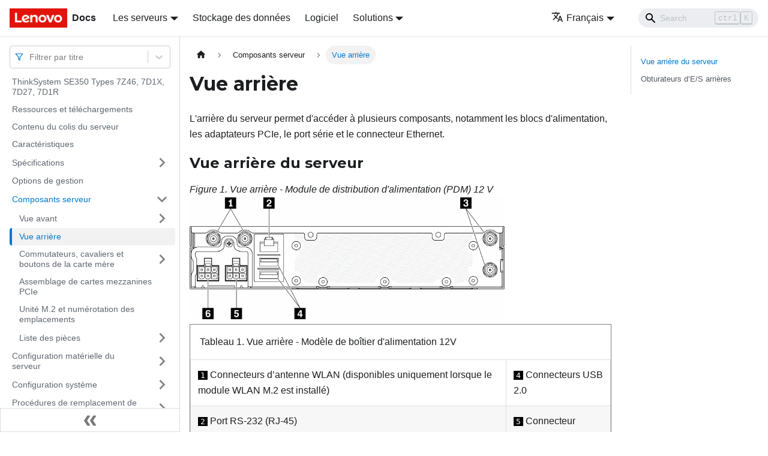

--- FILE ---
content_type: text/html; charset=UTF-8
request_url: https://pubs.lenovo.com/se350/fr/server_rear_view
body_size: 7369
content:
<!doctype html>
<html lang="fr" dir="ltr" class="docs-wrapper docs-doc-page docs-version-current plugin-docs plugin-id-default docs-doc-id-server_rear_view" data-has-hydrated="false">
<head>
<meta charset="UTF-8">

<title data-rh="true">Vue arrière | ThinkSystem SE350 | Lenovo Docs</title><meta data-rh="true" name="viewport" content="width=device-width,initial-scale=1"><meta data-rh="true" name="twitter:card" content="summary_large_image"><meta data-rh="true" property="og:image" content="https://pubs.lenovo.com/se350/fr/img/product_soc.png"><meta data-rh="true" name="twitter:image" content="https://pubs.lenovo.com/se350/fr/img/product_soc.png"><meta data-rh="true" property="og:url" content="https://pubs.lenovo.com/se350/fr/server_rear_view"><meta data-rh="true" name="docusaurus_locale" content="fr"><meta data-rh="true" name="docsearch:language" content="fr"><meta data-rh="true" name="keywords" content="SE350,7Z46,7D1X,7D27,7D1R"><meta data-rh="true" name="og:site_name" content="Lenovo Documentation"><meta data-rh="true" name="robots" content="max-image-preview:large"><meta data-rh="true" name="docusaurus_version" content="current"><meta data-rh="true" name="docusaurus_tag" content="docs-default-current"><meta data-rh="true" name="docsearch:version" content="current"><meta data-rh="true" name="docsearch:docusaurus_tag" content="docs-default-current"><meta data-rh="true" property="og:title" content="Vue arrière | ThinkSystem SE350 | Lenovo Docs"><meta data-rh="true" name="description" content="L&#x27;arrière du serveur permet d&#x27;accéder à plusieurs composants, notamment les blocs d&#x27;alimentation, les adaptateurs PCIe, le port série et le connecteur Ethernet."><meta data-rh="true" property="og:description" content="L&#x27;arrière du serveur permet d&#x27;accéder à plusieurs composants, notamment les blocs d&#x27;alimentation, les adaptateurs PCIe, le port série et le connecteur Ethernet."><link data-rh="true" rel="icon" href="/se350/fr/img/favicon.ico"><link data-rh="true" rel="canonical" href="https://pubs.lenovo.com/se350/fr/server_rear_view"><link data-rh="true" rel="alternate" href="https://pubs.lenovo.com/se350/server_rear_view" hreflang="en"><link data-rh="true" rel="alternate" href="https://pubs.lenovo.com/se350/de/server_rear_view" hreflang="de"><link data-rh="true" rel="alternate" href="https://pubs.lenovo.com/se350/es/server_rear_view" hreflang="es"><link data-rh="true" rel="alternate" href="https://pubs.lenovo.com/se350/fr/server_rear_view" hreflang="fr"><link data-rh="true" rel="alternate" href="https://pubs.lenovo.com/se350/it/server_rear_view" hreflang="it"><link data-rh="true" rel="alternate" href="https://pubs.lenovo.com/se350/ja/server_rear_view" hreflang="ja"><link data-rh="true" rel="alternate" href="https://pubs.lenovo.com/se350/ko/server_rear_view" hreflang="ko"><link data-rh="true" rel="alternate" href="https://pubs.lenovo.com/se350/pt-BR/server_rear_view" hreflang="pt-BR"><link data-rh="true" rel="alternate" href="https://pubs.lenovo.com/se350/ru/server_rear_view" hreflang="ru"><link data-rh="true" rel="alternate" href="https://pubs.lenovo.com/se350/th/server_rear_view" hreflang="th"><link data-rh="true" rel="alternate" href="https://pubs.lenovo.com/se350/zh-CN/server_rear_view" hreflang="zh-CN"><link data-rh="true" rel="alternate" href="https://pubs.lenovo.com/se350/zh-TW/server_rear_view" hreflang="zh-TW"><link data-rh="true" rel="alternate" href="https://pubs.lenovo.com/se350/server_rear_view" hreflang="x-default"><link rel="preconnect" href="https://www.google-analytics.com">
<link rel="preconnect" href="https://www.googletagmanager.com">
<script async src="https://www.googletagmanager.com/gtag/js?id=G-XM7YNY3PYK"></script>
<script>function gtag(){dataLayer.push(arguments)}window.dataLayer=window.dataLayer||[],gtag("js",new Date),gtag("config","G-XM7YNY3PYK",{anonymize_ip:!0})</script>




<link rel="preconnect" href="https://fonts.googleapis.com">
<link rel="preconnect" href="https://fonts.gstatic.com" crossorigin="anonymous"><link rel="stylesheet" href="/se350/fr/assets/css/styles.fb44ca10.css">
<link rel="preload" href="/se350/fr/assets/js/runtime~main.295071d4.js" as="script">
<link rel="preload" href="/se350/fr/assets/js/main.c65b1387.js" as="script">
</head>
<body class="navigation-with-keyboard">
<script>!function(){function t(t){document.documentElement.setAttribute("data-theme",t)}var e=function(){var t=null;try{t=new URLSearchParams(window.location.search).get("docusaurus-theme")}catch(t){}return t}()||function(){var t=null;try{t=localStorage.getItem("theme")}catch(t){}return t}();t(null!==e?e:"light")}()</script><div id="__docusaurus">
<div role="region" aria-label="Aller au contenu principal"><a class="skipToContent_FR4N" href="#__docusaurus_skipToContent_fallback">Aller au contenu principal</a></div><nav aria-label="Main" class="navbar navbar--fixed-top navbarHideable_glH5"><div class="navbar__inner"><div class="navbar__items"><button aria-label="Ouvrir/fermer la barre de navigation" aria-expanded="false" class="navbar__toggle clean-btn" type="button"><svg width="30" height="30" viewBox="0 0 30 30" aria-hidden="true"><path stroke="currentColor" stroke-linecap="round" stroke-miterlimit="10" stroke-width="2" d="M4 7h22M4 15h22M4 23h22"></path></svg></button><a href="https://pubs.lenovo.com/fr/" target="_self" rel="noopener noreferrer" class="navbar__brand"><div class="navbar__logo"><img src="/se350/fr/img/lenovo.png" alt="Lenovo Logo" class="themedImage_zFba themedImage--light_SMtw" height="32" width="96"><img src="/se350/fr/img/lenovo.png" alt="Lenovo Logo" class="themedImage_zFba themedImage--dark_SHhT" height="32" width="96"></div><b class="navbar__title text--truncate">Docs</b></a><div class="navbar__item dropdown dropdown--hoverable"><a href="#" aria-haspopup="true" aria-expanded="false" role="button" class="navbar__link">Les serveurs</a><ul class="dropdown__menu"><li><a href="https://pubs.lenovo.com/fr/thinksystem" target="_self" rel="noopener noreferrer" class="dropdown__link externalLink-none">ThinkSystem<svg width="12" height="12" aria-hidden="true" viewBox="0 0 24 24" class="iconExternalLink_SHu7"><path fill="currentColor" d="M21 13v10h-21v-19h12v2h-10v15h17v-8h2zm3-12h-10.988l4.035 4-6.977 7.07 2.828 2.828 6.977-7.07 4.125 4.172v-11z"></path></svg></a></li><li><a href="https://pubs.lenovo.com/fr/thinkedge" target="_self" rel="noopener noreferrer" class="dropdown__link externalLink-none">ThinkEdge<svg width="12" height="12" aria-hidden="true" viewBox="0 0 24 24" class="iconExternalLink_SHu7"><path fill="currentColor" d="M21 13v10h-21v-19h12v2h-10v15h17v-8h2zm3-12h-10.988l4.035 4-6.977 7.07 2.828 2.828 6.977-7.07 4.125 4.172v-11z"></path></svg></a></li><li><a href="https://pubs.lenovo.com/fr/systemx" target="_self" rel="noopener noreferrer" class="dropdown__link externalLink-none">System x<svg width="12" height="12" aria-hidden="true" viewBox="0 0 24 24" class="iconExternalLink_SHu7"><path fill="currentColor" d="M21 13v10h-21v-19h12v2h-10v15h17v-8h2zm3-12h-10.988l4.035 4-6.977 7.07 2.828 2.828 6.977-7.07 4.125 4.172v-11z"></path></svg></a></li><li><a href="https://serveroption.lenovo.com/" target="_blank" rel="noopener noreferrer" class="dropdown__link">Option<svg width="12" height="12" aria-hidden="true" viewBox="0 0 24 24" class="iconExternalLink_SHu7"><path fill="currentColor" d="M21 13v10h-21v-19h12v2h-10v15h17v-8h2zm3-12h-10.988l4.035 4-6.977 7.07 2.828 2.828 6.977-7.07 4.125 4.172v-11z"></path></svg></a></li></ul></div><a href="https://datacentersupport.lenovo.com/storagepubs" target="_self" rel="noopener noreferrer" class="navbar__item navbar__link externalLink-none">Stockage des données<svg width="13.5" height="13.5" aria-hidden="true" viewBox="0 0 24 24" class="iconExternalLink_SHu7"><path fill="currentColor" d="M21 13v10h-21v-19h12v2h-10v15h17v-8h2zm3-12h-10.988l4.035 4-6.977 7.07 2.828 2.828 6.977-7.07 4.125 4.172v-11z"></path></svg></a><a href="https://pubs.lenovo.com/fr/software" target="_self" rel="noopener noreferrer" class="navbar__item navbar__link externalLink-none">Logiciel<svg width="13.5" height="13.5" aria-hidden="true" viewBox="0 0 24 24" class="iconExternalLink_SHu7"><path fill="currentColor" d="M21 13v10h-21v-19h12v2h-10v15h17v-8h2zm3-12h-10.988l4.035 4-6.977 7.07 2.828 2.828 6.977-7.07 4.125 4.172v-11z"></path></svg></a><div class="navbar__item dropdown dropdown--hoverable"><a href="#" aria-haspopup="true" aria-expanded="false" role="button" class="navbar__link">Solutions</a><ul class="dropdown__menu"><li><a href="https://pubs.lenovo.com/fr/thinkagile" target="_self" rel="noopener noreferrer" class="dropdown__link externalLink-none">ThinkAgile<svg width="12" height="12" aria-hidden="true" viewBox="0 0 24 24" class="iconExternalLink_SHu7"><path fill="currentColor" d="M21 13v10h-21v-19h12v2h-10v15h17v-8h2zm3-12h-10.988l4.035 4-6.977 7.07 2.828 2.828 6.977-7.07 4.125 4.172v-11z"></path></svg></a></li><li><a href="https://pubs.lenovo.com/fr/water-cooling-solution" target="_self" rel="noopener noreferrer" class="dropdown__link externalLink-none">Water Cooling Solution<svg width="12" height="12" aria-hidden="true" viewBox="0 0 24 24" class="iconExternalLink_SHu7"><path fill="currentColor" d="M21 13v10h-21v-19h12v2h-10v15h17v-8h2zm3-12h-10.988l4.035 4-6.977 7.07 2.828 2.828 6.977-7.07 4.125 4.172v-11z"></path></svg></a></li></ul></div></div><div class="navbar__items navbar__items--right"><div class="navbar__item dropdown dropdown--hoverable dropdown--right"><a href="#" aria-haspopup="true" aria-expanded="false" role="button" class="navbar__link"><svg viewBox="0 0 24 24" width="20" height="20" aria-hidden="true" class="iconLanguage_DSK9"><path fill="currentColor" d="M12.87 15.07l-2.54-2.51.03-.03c1.74-1.94 2.98-4.17 3.71-6.53H17V4h-7V2H8v2H1v1.99h11.17C11.5 7.92 10.44 9.75 9 11.35 8.07 10.32 7.3 9.19 6.69 8h-2c.73 1.63 1.73 3.17 2.98 4.56l-5.09 5.02L4 19l5-5 3.11 3.11.76-2.04zM18.5 10h-2L12 22h2l1.12-3h4.75L21 22h2l-4.5-12zm-2.62 7l1.62-4.33L19.12 17h-3.24z"></path></svg>Français</a><ul class="dropdown__menu"><li><a href="/se350/server_rear_view" target="_self" rel="noopener noreferrer" class="dropdown__link" lang="en">English</a></li><li><a href="/se350/de/server_rear_view" target="_self" rel="noopener noreferrer" class="dropdown__link" lang="de">Deutsch</a></li><li><a href="/se350/es/server_rear_view" target="_self" rel="noopener noreferrer" class="dropdown__link" lang="es">Español</a></li><li><a href="/se350/fr/server_rear_view" target="_self" rel="noopener noreferrer" class="dropdown__link dropdown__link--active" lang="fr">Français</a></li><li><a href="/se350/it/server_rear_view" target="_self" rel="noopener noreferrer" class="dropdown__link" lang="it">Italiano</a></li><li><a href="/se350/ja/server_rear_view" target="_self" rel="noopener noreferrer" class="dropdown__link" lang="ja">日本語</a></li><li><a href="/se350/ko/server_rear_view" target="_self" rel="noopener noreferrer" class="dropdown__link" lang="ko">한국어</a></li><li><a href="/se350/pt-BR/server_rear_view" target="_self" rel="noopener noreferrer" class="dropdown__link" lang="pt-BR">Português do Brasil</a></li><li><a href="/se350/ru/server_rear_view" target="_self" rel="noopener noreferrer" class="dropdown__link" lang="ru">Русский</a></li><li><a href="/se350/th/server_rear_view" target="_self" rel="noopener noreferrer" class="dropdown__link" lang="th">ภาษาไทย</a></li><li><a href="/se350/zh-CN/server_rear_view" target="_self" rel="noopener noreferrer" class="dropdown__link" lang="zh-CN">简体中文</a></li><li><a href="/se350/zh-TW/server_rear_view" target="_self" rel="noopener noreferrer" class="dropdown__link" lang="zh-TW">繁體中文</a></li></ul></div><div class="searchBox_BlU4"><div class="navbar__search searchBarContainer_h4SQ"><input placeholder="Search" aria-label="Search" class="navbar__search-input"><div class="loadingRing_kmHx searchBarLoadingRing_AT3w"><div></div><div></div><div></div><div></div></div></div></div></div></div><div role="presentation" class="navbar-sidebar__backdrop"></div></nav><div id="__docusaurus_skipToContent_fallback" class="main-wrapper mainWrapper_OJKY docsWrapper_a8OH"><button aria-label="Retour au début de la page" class="clean-btn theme-back-to-top-button backToTopButton_xZQ7" type="button"></button><div class="docPage_LEBb"><aside class="theme-doc-sidebar-container docSidebarContainer_TOXn"><div class="sidebarViewport_swqP"><div class="sidebar_TiFu sidebarWithHideableNavbar_b5mb"><a href="https://pubs.lenovo.com/fr/" target="_self" rel="noopener noreferrer" tabindex="-1" class="sidebarLogo_Jpyc"><img src="/se350/fr/img/lenovo.png" alt="Lenovo Logo" class="themedImage_zFba themedImage--light_SMtw" height="32" width="96"><img src="/se350/fr/img/lenovo.png" alt="Lenovo Logo" class="themedImage_zFba themedImage--dark_SHhT" height="32" width="96"><b>Docs</b></a><nav aria-label="Docs sidebar" class="menu thin-scrollbar menu_Y1UP"><style data-emotion="css b62m3t-container">.css-b62m3t-container{position:relative;box-sizing:border-box;}</style><div class="titleFilter_mcU3 css-b62m3t-container"><style data-emotion="css 7pg0cj-a11yText">.css-7pg0cj-a11yText{z-index:9999;border:0;clip:rect(1px, 1px, 1px, 1px);height:1px;width:1px;position:absolute;overflow:hidden;padding:0;white-space:nowrap;}</style><span id="react-select-752-live-region" class="css-7pg0cj-a11yText"></span><span aria-live="polite" aria-atomic="false" aria-relevant="additions text" role="log" class="css-7pg0cj-a11yText"></span><style data-emotion="css 13cymwt-control">.css-13cymwt-control{-webkit-align-items:center;-webkit-box-align:center;-ms-flex-align:center;align-items:center;cursor:default;display:-webkit-box;display:-webkit-flex;display:-ms-flexbox;display:flex;-webkit-box-flex-wrap:wrap;-webkit-flex-wrap:wrap;-ms-flex-wrap:wrap;flex-wrap:wrap;-webkit-box-pack:justify;-webkit-justify-content:space-between;justify-content:space-between;min-height:38px;outline:0!important;position:relative;-webkit-transition:all 100ms;transition:all 100ms;background-color:hsl(0, 0%, 100%);border-color:hsl(0, 0%, 80%);border-radius:4px;border-style:solid;border-width:1px;box-sizing:border-box;}.css-13cymwt-control:hover{border-color:hsl(0, 0%, 70%);}</style><div class="title-filter__control css-13cymwt-control"><svg stroke="currentColor" fill="none" stroke-width="2" viewBox="0 0 24 24" stroke-linecap="round" stroke-linejoin="round" class="titleFilterIcon_Fmk3" height="1em" width="1em" xmlns="http://www.w3.org/2000/svg"><polygon points="22 3 2 3 10 12.46 10 19 14 21 14 12.46 22 3"></polygon></svg> <style data-emotion="css hlgwow">.css-hlgwow{-webkit-align-items:center;-webkit-box-align:center;-ms-flex-align:center;align-items:center;display:grid;-webkit-flex:1;-ms-flex:1;flex:1;-webkit-box-flex-wrap:wrap;-webkit-flex-wrap:wrap;-ms-flex-wrap:wrap;flex-wrap:wrap;-webkit-overflow-scrolling:touch;position:relative;overflow:hidden;padding:2px 8px;box-sizing:border-box;}</style><div class="title-filter__value-container css-hlgwow"><style data-emotion="css 1jqq78o-placeholder">.css-1jqq78o-placeholder{grid-area:1/1/2/3;color:hsl(0, 0%, 50%);margin-left:2px;margin-right:2px;box-sizing:border-box;}</style><div class="title-filter__placeholder css-1jqq78o-placeholder" id="react-select-752-placeholder">Filtrer par titre</div><style data-emotion="css 19bb58m">.css-19bb58m{visibility:visible;-webkit-flex:1 1 auto;-ms-flex:1 1 auto;flex:1 1 auto;display:inline-grid;grid-area:1/1/2/3;grid-template-columns:0 min-content;margin:2px;padding-bottom:2px;padding-top:2px;color:hsl(0, 0%, 20%);box-sizing:border-box;}.css-19bb58m:after{content:attr(data-value) " ";visibility:hidden;white-space:pre;grid-area:1/2;font:inherit;min-width:2px;border:0;margin:0;outline:0;padding:0;}</style><div class="title-filter__input-container css-19bb58m" data-value=""><input class="title-filter__input" style="label:input;color:inherit;background:0;opacity:1;width:100%;grid-area:1 / 2;font:inherit;min-width:2px;border:0;margin:0;outline:0;padding:0" autocapitalize="none" autocomplete="off" autocorrect="off" id="react-select-752-input" spellcheck="false" tabindex="0" aria-autocomplete="list" aria-expanded="false" aria-haspopup="true" role="combobox" aria-activedescendant="" aria-describedby="react-select-752-placeholder"></div></div><style data-emotion="css 1wy0on6">.css-1wy0on6{-webkit-align-items:center;-webkit-box-align:center;-ms-flex-align:center;align-items:center;-webkit-align-self:stretch;-ms-flex-item-align:stretch;align-self:stretch;display:-webkit-box;display:-webkit-flex;display:-ms-flexbox;display:flex;-webkit-flex-shrink:0;-ms-flex-negative:0;flex-shrink:0;box-sizing:border-box;}</style><div class="title-filter__indicators css-1wy0on6"><style data-emotion="css 1u9des2-indicatorSeparator">.css-1u9des2-indicatorSeparator{-webkit-align-self:stretch;-ms-flex-item-align:stretch;align-self:stretch;width:1px;background-color:hsl(0, 0%, 80%);margin-bottom:8px;margin-top:8px;box-sizing:border-box;}</style><span class="title-filter__indicator-separator css-1u9des2-indicatorSeparator"></span><style data-emotion="css 1xc3v61-indicatorContainer">.css-1xc3v61-indicatorContainer{display:-webkit-box;display:-webkit-flex;display:-ms-flexbox;display:flex;-webkit-transition:color 150ms;transition:color 150ms;color:hsl(0, 0%, 80%);padding:8px;box-sizing:border-box;}.css-1xc3v61-indicatorContainer:hover{color:hsl(0, 0%, 60%);}</style><div class="title-filter__indicator title-filter__dropdown-indicator css-1xc3v61-indicatorContainer" aria-hidden="true"><style data-emotion="css 8mmkcg">.css-8mmkcg{display:inline-block;fill:currentColor;line-height:1;stroke:currentColor;stroke-width:0;}</style><svg height="20" width="20" viewBox="0 0 20 20" aria-hidden="true" focusable="false" class="css-8mmkcg"><path d="M4.516 7.548c0.436-0.446 1.043-0.481 1.576 0l3.908 3.747 3.908-3.747c0.533-0.481 1.141-0.446 1.574 0 0.436 0.445 0.408 1.197 0 1.615-0.406 0.418-4.695 4.502-4.695 4.502-0.217 0.223-0.502 0.335-0.787 0.335s-0.57-0.112-0.789-0.335c0 0-4.287-4.084-4.695-4.502s-0.436-1.17 0-1.615z"></path></svg></div></div></div></div><ul class="theme-doc-sidebar-menu menu__list"><li class="theme-doc-sidebar-item-link theme-doc-sidebar-item-link-level-1 menu__list-item"><a class="menu__link" href="/se350/fr/">ThinkSystem SE350 Types 7Z46, 7D1X, 7D27, 7D1R</a></li><li class="theme-doc-sidebar-item-link theme-doc-sidebar-item-link-level-1 menu__list-item"><a class="menu__link" href="/se350/fr/pdf_files">Ressources et téléchargements</a></li><li class="theme-doc-sidebar-item-link theme-doc-sidebar-item-link-level-1 menu__list-item"><a class="menu__link" href="/se350/fr/server_package_contents">Contenu du colis du serveur</a></li><li class="theme-doc-sidebar-item-link theme-doc-sidebar-item-link-level-1 menu__list-item"><a class="menu__link" href="/se350/fr/server_features">Caractéristiques</a></li><li class="theme-doc-sidebar-item-category theme-doc-sidebar-item-category-level-1 menu__list-item menu__list-item--collapsed"><div class="menu__list-item-collapsible"><a class="menu__link menu__link--sublist" aria-expanded="false" href="/se350/fr/server_specifications">Spécifications</a><button aria-label="Plier/Déplier la catégorie &#x27;Spécifications&#x27; de la barre latérale" type="button" class="clean-btn menu__caret"></button></div></li><li class="theme-doc-sidebar-item-link theme-doc-sidebar-item-link-level-1 menu__list-item"><a class="menu__link" href="/se350/fr/management_options">Options de gestion</a></li><li class="theme-doc-sidebar-item-category theme-doc-sidebar-item-category-level-1 menu__list-item"><div class="menu__list-item-collapsible"><a class="menu__link menu__link--sublist menu__link--active" aria-expanded="true" href="/se350/fr/server_components">Composants serveur</a><button aria-label="Plier/Déplier la catégorie &#x27;Composants serveur&#x27; de la barre latérale" type="button" class="clean-btn menu__caret"></button></div><ul style="display:block;overflow:visible;height:auto" class="menu__list"><li class="theme-doc-sidebar-item-category theme-doc-sidebar-item-category-level-2 menu__list-item menu__list-item--collapsed"><div class="menu__list-item-collapsible"><a class="menu__link menu__link--sublist" aria-expanded="false" tabindex="0" href="/se350/fr/server_front_view">Vue avant</a><button aria-label="Plier/Déplier la catégorie &#x27;Vue avant&#x27; de la barre latérale" type="button" class="clean-btn menu__caret"></button></div></li><li class="theme-doc-sidebar-item-link theme-doc-sidebar-item-link-level-2 menu__list-item"><a class="menu__link menu__link--active" aria-current="page" tabindex="0" href="/se350/fr/server_rear_view">Vue arrière</a></li><li class="theme-doc-sidebar-item-category theme-doc-sidebar-item-category-level-2 menu__list-item menu__list-item--collapsed"><div class="menu__list-item-collapsible"><a class="menu__link menu__link--sublist" aria-expanded="false" tabindex="0" href="/se350/fr/system_board_layout">Commutateurs, cavaliers et boutons de la carte mère</a><button aria-label="Plier/Déplier la catégorie &#x27;Commutateurs, cavaliers et boutons de la carte mère&#x27; de la barre latérale" type="button" class="clean-btn menu__caret"></button></div></li><li class="theme-doc-sidebar-item-link theme-doc-sidebar-item-link-level-2 menu__list-item"><a class="menu__link" tabindex="0" href="/se350/fr/pcie_riser">Assemblage de cartes mezzanines PCIe</a></li><li class="theme-doc-sidebar-item-link theme-doc-sidebar-item-link-level-2 menu__list-item"><a class="menu__link" tabindex="0" href="/se350/fr/m2_drives_and_slot_numbering">Unité M.2 et numérotation des emplacements</a></li><li class="theme-doc-sidebar-item-category theme-doc-sidebar-item-category-level-2 menu__list-item menu__list-item--collapsed"><div class="menu__list-item-collapsible"><a class="menu__link menu__link--sublist" aria-expanded="false" tabindex="0" href="/se350/fr/parts_list">Liste des pièces</a><button aria-label="Plier/Déplier la catégorie &#x27;Liste des pièces&#x27; de la barre latérale" type="button" class="clean-btn menu__caret"></button></div></li></ul></li><li class="theme-doc-sidebar-item-category theme-doc-sidebar-item-category-level-1 menu__list-item menu__list-item--collapsed"><div class="menu__list-item-collapsible"><a class="menu__link menu__link--sublist" aria-expanded="false" href="/se350/fr/server_setup">Configuration matérielle du serveur</a><button aria-label="Plier/Déplier la catégorie &#x27;Configuration matérielle du serveur&#x27; de la barre latérale" type="button" class="clean-btn menu__caret"></button></div></li><li class="theme-doc-sidebar-item-category theme-doc-sidebar-item-category-level-1 menu__list-item menu__list-item--collapsed"><div class="menu__list-item-collapsible"><a class="menu__link menu__link--sublist" aria-expanded="false" href="/se350/fr/managing_your_server">Configuration système</a><button aria-label="Plier/Déplier la catégorie &#x27;Configuration système&#x27; de la barre latérale" type="button" class="clean-btn menu__caret"></button></div></li><li class="theme-doc-sidebar-item-category theme-doc-sidebar-item-category-level-1 menu__list-item menu__list-item--collapsed"><div class="menu__list-item-collapsible"><a class="menu__link menu__link--sublist" aria-expanded="false" href="/se350/fr/maintenance_manual_hardware_replacement_procedures">Procédures de remplacement de matériel</a><button aria-label="Plier/Déplier la catégorie &#x27;Procédures de remplacement de matériel&#x27; de la barre latérale" type="button" class="clean-btn menu__caret"></button></div></li><li class="theme-doc-sidebar-item-category theme-doc-sidebar-item-category-level-1 menu__list-item menu__list-item--collapsed"><div class="menu__list-item-collapsible"><a class="menu__link menu__link--sublist" aria-expanded="false" href="/se350/fr/maintenance_manual_problem_determination">Identification des problèmes</a><button aria-label="Plier/Déplier la catégorie &#x27;Identification des problèmes&#x27; de la barre latérale" type="button" class="clean-btn menu__caret"></button></div></li><li class="theme-doc-sidebar-item-category theme-doc-sidebar-item-category-level-1 menu__list-item menu__list-item--collapsed"><div class="menu__list-item-collapsible"><a class="menu__link menu__link--sublist" aria-expanded="false" href="/se350/fr/messages_introduction">Messages</a><button aria-label="Plier/Déplier la catégorie &#x27;Messages&#x27; de la barre latérale" type="button" class="clean-btn menu__caret"></button></div></li><li class="theme-doc-sidebar-item-link theme-doc-sidebar-item-link-level-1 menu__list-item"><a class="menu__link" href="/se350/fr/service_bulletins">Astuces</a></li><li class="theme-doc-sidebar-item-link theme-doc-sidebar-item-link-level-1 menu__list-item"><a class="menu__link" href="/se350/fr/security_advisories">Conseils de sécurité</a></li><li class="theme-doc-sidebar-item-category theme-doc-sidebar-item-category-level-1 menu__list-item menu__list-item--collapsed"><div class="menu__list-item-collapsible"><a class="menu__link menu__link--sublist" aria-expanded="false" href="/se350/fr/getting_help_and_technical_assistance">Service d&#x27;aide et d&#x27;assistance</a><button aria-label="Plier/Déplier la catégorie &#x27;Service d&#x27;aide et d&#x27;assistance&#x27; de la barre latérale" type="button" class="clean-btn menu__caret"></button></div></li></ul><div class="sidebar-resource-links"><hr><div><a href="https://lenovopress.lenovo.com/lp1168-thinksystem-se350-edge-server" class="menu__link" target="_BLANK"><img height="24" width="24" src="https://pubs.lenovo.com/img/lenovopress.png"><span class="sidebarLinks-name">ThinkSystem SE350 Edge Server Product Guide</span><div><svg stroke="currentColor" fill="currentColor" stroke-width="0" viewBox="0 0 512 512" height="0.875rem" width="0.875rem" xmlns="http://www.w3.org/2000/svg"><path d="M432,320H400a16,16,0,0,0-16,16V448H64V128H208a16,16,0,0,0,16-16V80a16,16,0,0,0-16-16H48A48,48,0,0,0,0,112V464a48,48,0,0,0,48,48H400a48,48,0,0,0,48-48V336A16,16,0,0,0,432,320ZM488,0h-128c-21.37,0-32.05,25.91-17,41l35.73,35.73L135,320.37a24,24,0,0,0,0,34L157.67,377a24,24,0,0,0,34,0L435.28,133.32,471,169c15,15,41,4.5,41-17V24A24,24,0,0,0,488,0Z"></path></svg></div></a></div></div></nav><button type="button" title="Réduire le menu latéral" aria-label="Réduire le menu latéral" class="button button--secondary button--outline collapseSidebarButton_e0pa"><svg width="20" height="20" aria-hidden="true" class="collapseSidebarButtonIcon_KEWD"><g fill="#7a7a7a"><path d="M9.992 10.023c0 .2-.062.399-.172.547l-4.996 7.492a.982.982 0 01-.828.454H1c-.55 0-1-.453-1-1 0-.2.059-.403.168-.551l4.629-6.942L.168 3.078A.939.939 0 010 2.528c0-.548.45-.997 1-.997h2.996c.352 0 .649.18.828.45L9.82 9.472c.11.148.172.347.172.55zm0 0"></path><path d="M19.98 10.023c0 .2-.058.399-.168.547l-4.996 7.492a.987.987 0 01-.828.454h-3c-.547 0-.996-.453-.996-1 0-.2.059-.403.168-.551l4.625-6.942-4.625-6.945a.939.939 0 01-.168-.55 1 1 0 01.996-.997h3c.348 0 .649.18.828.45l4.996 7.492c.11.148.168.347.168.55zm0 0"></path></g></svg></button></div></div></aside><main class="docMainContainer_LQPs"><div class="container padding-top--md padding-bottom--lg"><div class="row"><div class="col docItemCol_z5aJ"><div class="docItemContainer_c0TR"><article><nav class="theme-doc-breadcrumbs breadcrumbsContainer_DwUf" aria-label="Fil d&#x27;Ariane"><ul class="breadcrumbs" itemscope="" itemtype="https://schema.org/BreadcrumbList"><li class="breadcrumbs__item"><a aria-label="Page d&#x27;accueil" class="breadcrumbs__link" href="/se350/fr/"><svg viewBox="0 0 24 24" class="breadcrumbHomeIcon_Ppp2"><path d="M10 19v-5h4v5c0 .55.45 1 1 1h3c.55 0 1-.45 1-1v-7h1.7c.46 0 .68-.57.33-.87L12.67 3.6c-.38-.34-.96-.34-1.34 0l-8.36 7.53c-.34.3-.13.87.33.87H5v7c0 .55.45 1 1 1h3c.55 0 1-.45 1-1z" fill="currentColor"></path></svg></a></li><li itemscope="" itemprop="itemListElement" itemtype="https://schema.org/ListItem" class="breadcrumbs__item"><a class="breadcrumbs__link" itemprop="item" href="/se350/fr/server_components"><span itemprop="name">Composants serveur</span></a><meta itemprop="position" content="1"></li><li itemscope="" itemprop="itemListElement" itemtype="https://schema.org/ListItem" class="breadcrumbs__item breadcrumbs__item--active"><span class="breadcrumbs__link" itemprop="name">Vue arrière</span><meta itemprop="position" content="2"></li></ul></nav><div class="tocCollapsible_lDR2 theme-doc-toc-mobile tocMobile_wf7e"><button type="button" class="clean-btn tocCollapsibleButton_X8Zw">Sur cette page</button></div><div class="theme-doc-markdown markdown"><h1>Vue arrière</h1><div class="body refbody"><p class="shortdesc">L&#x27;arrière du serveur permet d&#x27;accéder à plusieurs composants, notamment les blocs d&#x27;alimentation, les adaptateurs PCIe, le port série et le connecteur Ethernet.</p><div class="section"><h2 class="anchor anchorWithHideOnScrollNavbar_M_dm" id="vue-arrière-du-serveur">Vue arrière du serveur<a href="#vue-arrière-du-serveur" class="hash-link" aria-label="Lien direct vers Vue arrière du serveur" title="Lien direct vers Vue arrière du serveur">​</a></h2><div class="p"><div class="fig fignone"><span class="figcap"><span class="fig--title-label">Figure 1. </span>Vue arrière - Module de distribution d&#x27;alimentation (PDM) 12 V</span><br><img loading="lazy" src="se350_005-350.png" width="100%" alt="Rear view - 12V power adapter model" style="max-width:525px" class="image zoom img_uXOj"><br></div><div class="tablenoborder"><table cellpadding="4" cellspacing="0" summary="" frame="border" border="1" rules="all" class="table"><caption><span class="tablecap"><span class="table--title-label">Tableau 1. </span>Vue arrière - Modèle de boîtier d&#x27;alimentation 12V</span></caption><tbody class="tbody"><tr><td style="vertical-align:top" class="entry nocellnorowborder"><tt class="ph tt">1</tt> Connecteurs d’antenne WLAN (disponibles uniquement lorsque le module WLAN M.2 est installé)</td><td style="vertical-align:top" class="entry cell-norowborder"><tt class="ph tt">4</tt> Connecteurs USB 2.0</td></tr><tr><td style="vertical-align:top" class="entry nocellnorowborder"><tt class="ph tt">2</tt> Port RS-232 (RJ-45)</td><td style="vertical-align:top" class="entry cell-norowborder"><tt class="ph tt">5</tt> Connecteur d&#x27;alimentation 1</td></tr><tr><td style="vertical-align:top" class="entry row-nocellborder"><tt class="ph tt">3</tt> Connecteurs d’antenne LTE (disponibles uniquement lorsque le module LTE M.2 est installé)</td><td style="vertical-align:top" class="entry cellrowborder"><tt class="ph tt">6</tt> Connecteur d&#x27;alimentation 2</td></tr></tbody></table></div></div></div><div class="section"><div class="p"><div class="fig fignone"><span class="figcap"><span class="fig--title-label">Figure 2. </span>Vue arrière - Module de distribution d&#x27;alimentation (PDM) -48 V</span><br><img loading="lazy" src="se350_006-350.png" width="100%" alt="Rear view - -48V power adapter model" style="max-width:525px" class="image zoom img_uXOj"><br></div><div class="tablenoborder"><table cellpadding="4" cellspacing="0" summary="" frame="border" border="1" rules="all" class="table"><caption><span class="tablecap"><span class="table--title-label">Tableau 2. </span>Vue arrière - Modèle de boîtier d&#x27;alimentation -48V</span></caption><tbody class="tbody"><tr><td style="vertical-align:top" class="entry nocellnorowborder"><tt class="ph tt">1</tt> Connecteurs d’antenne WLAN (disponibles uniquement lorsque le module WLAN M.2 est installé)</td><td style="vertical-align:top" class="entry cell-norowborder"><tt class="ph tt">5</tt> Borne Vin- (- entrée)</td></tr><tr><td style="vertical-align:top" class="entry nocellnorowborder"><tt class="ph tt">2</tt> Port RS-232 (RJ-45)</td><td style="vertical-align:top" class="entry cell-norowborder"><tt class="ph tt">6</tt> Borne Vin+ (+ entrée)</td></tr><tr><td style="vertical-align:top" class="entry nocellnorowborder"><tt class="ph tt">3</tt> Connecteurs d’antenne LTE (disponibles uniquement lorsque le module LTE M.2 est installé)</td><td style="vertical-align:top" class="entry cell-norowborder"><tt class="ph tt">7</tt> Borne GND (terre)</td></tr><tr><td style="vertical-align:top" class="entry row-nocellborder"><tt class="ph tt">4</tt> Connecteurs USB 2.0</td><td style="vertical-align:top" class="entry cellrowborder"><tt class="ph tt">8</tt> Connecteur d&#x27;alimentation</td></tr></tbody></table></div></div></div><div class="section"><h2 class="anchor anchorWithHideOnScrollNavbar_M_dm" id="obturateurs-des-arrières">Obturateurs d’E/S arrières<a href="#obturateurs-des-arrières" class="hash-link" aria-label="Lien direct vers Obturateurs d’E/S arrières" title="Lien direct vers Obturateurs d’E/S arrières">​</a></h2><p class="p">Installez les obturateurs E/S lorsque les connecteurs ne sont pas utilisés. Les connecteurs peuvent être endommagés s&#x27;ils ne sont pas correctement protégés à l&#x27;aide d&#x27;obturateurs.</p><div class="p"><div class="fig fignone"><span class="figcap"><span class="fig--title-label">Figure 3. </span>Obturateurs</span><br><img loading="lazy" src="se350_120-450.png" width="100%" alt="Fillers" style="max-width:675px" class="image zoom img_uXOj"><br></div><div class="tablenoborder"><table cellpadding="4" cellspacing="0" summary="" frame="border" border="1" rules="all" class="table"><caption><span class="tablecap"><span class="table--title-label">Tableau 3. </span>Obturateurs</span></caption><tbody class="tbody"><tr><td style="vertical-align:top" class="entry nocellnorowborder"><tt class="ph tt">1</tt> Cache d’antenne x4 (Si aucune antenne n’est installée, utilisez des obturateurs de port d’antenne. Voir <a title="La vue avant du serveur varie selon le modèle." class="xref" href="/se350/fr/server_front_view">Vue avant</a>.)</td><td style="vertical-align:top" class="entry cell-norowborder"><tt class="ph tt">3</tt> Obturateur USB x2</td></tr><tr><td style="vertical-align:top" class="entry row-nocellborder"><tt class="ph tt">2</tt> Obturateur RJ-45</td><td style="vertical-align:top" class="entry cellrowborder"><tt class="ph tt">4</tt> Obturateur du connecteur d’alimentation</td></tr></tbody></table></div></div></div></div><div></div></div><div class="feedback docusaurus-mt-lg" style="color:#ccc"><svg stroke="currentColor" fill="currentColor" stroke-width="0" viewBox="0 0 24 24" class="react-icons" height="1.5em" width="1.5em" xmlns="http://www.w3.org/2000/svg"><path fill="none" d="M0 0h24v24H0V0z"></path><path d="M20 4H4c-1.1 0-1.99.9-1.99 2L2 18c0 1.1.9 2 2 2h16c1.1 0 2-.9 2-2V6c0-1.1-.9-2-2-2zm0 14H4V8l8 5 8-5v10zm-8-7L4 6h16l-8 5z"></path></svg>Envoyer des commentaires</div></article><nav class="pagination-nav docusaurus-mt-lg" aria-label="Pages de documentation"><a class="pagination-nav__link pagination-nav__link--prev" href="/se350/fr/server_front_operator_panel"><div class="pagination-nav__sublabel">Précédent</div><div class="pagination-nav__label">Panneau opérateur avant</div></a><a class="pagination-nav__link pagination-nav__link--next" href="/se350/fr/system_board_layout"><div class="pagination-nav__sublabel">Suivant</div><div class="pagination-nav__label">Commutateurs, cavaliers et boutons de la carte mère</div></a></nav></div></div><div class="col col--3"><div class="tableOfContents_h3R1 thin-scrollbar theme-doc-toc-desktop"><ul class="table-of-contents table-of-contents__left-border"><li><a href="#vue-arrière-du-serveur" class="table-of-contents__link toc-highlight">Vue arrière du serveur</a></li><li><a href="#obturateurs-des-arrières" class="table-of-contents__link toc-highlight">Obturateurs d’E/S arrières</a></li></ul></div></div></div></div></main></div></div><footer class="footer footer--dark"><div class="container container-fluid"><div class="footer__bottom text--center"><div class="footer__copyright">© 2019-2026 Lenovo. All rights reserved. <span class="lenovo-policy"><a href="https://www.lenovo.com/privacy/" target="_blank">Privacy Policy</a> | <a href="https://www.lenovo.com/us/en/legal/" target="_blank">Terms of Use</a></span></div></div></div></footer></div>
<script src="/se350/fr/assets/js/runtime~main.295071d4.js"></script>
<script src="/se350/fr/assets/js/main.c65b1387.js"></script>
</body>
</html>

--- FILE ---
content_type: application/javascript
request_url: https://pubs.lenovo.com/se350/fr/assets/js/f72633d7.e9753edb.js
body_size: 2372
content:
"use strict";(self.webpackChunkdocs_importer=self.webpackChunkdocs_importer||[]).push([[90243],{1476:(e,t,r)=>{r.d(t,{Zo:()=>u,kt:()=>b});var a=r(72340);function l(e,t,r){return t in e?Object.defineProperty(e,t,{value:r,enumerable:!0,configurable:!0,writable:!0}):e[t]=r,e}function n(e,t){var r=Object.keys(e);if(Object.getOwnPropertySymbols){var a=Object.getOwnPropertySymbols(e);t&&(a=a.filter((function(t){return Object.getOwnPropertyDescriptor(e,t).enumerable}))),r.push.apply(r,a)}return r}function s(e){for(var t=1;t<arguments.length;t++){var r=null!=arguments[t]?arguments[t]:{};t%2?n(Object(r),!0).forEach((function(t){l(e,t,r[t])})):Object.getOwnPropertyDescriptors?Object.defineProperties(e,Object.getOwnPropertyDescriptors(r)):n(Object(r)).forEach((function(t){Object.defineProperty(e,t,Object.getOwnPropertyDescriptor(r,t))}))}return e}function o(e,t){if(null==e)return{};var r,a,l=function(e,t){if(null==e)return{};var r,a,l={},n=Object.keys(e);for(a=0;a<n.length;a++)r=n[a],t.indexOf(r)>=0||(l[r]=e[r]);return l}(e,t);if(Object.getOwnPropertySymbols){var n=Object.getOwnPropertySymbols(e);for(a=0;a<n.length;a++)r=n[a],t.indexOf(r)>=0||Object.prototype.propertyIsEnumerable.call(e,r)&&(l[r]=e[r])}return l}var i=a.createContext({}),c=function(e){var t=a.useContext(i),r=t;return e&&(r="function"==typeof e?e(t):s(s({},t),e)),r},u=function(e){var t=c(e.components);return a.createElement(i.Provider,{value:t},e.children)},p="mdxType",d={inlineCode:"code",wrapper:function(e){var t=e.children;return a.createElement(a.Fragment,{},t)}},m=a.forwardRef((function(e,t){var r=e.components,l=e.mdxType,n=e.originalType,i=e.parentName,u=o(e,["components","mdxType","originalType","parentName"]),p=c(r),m=l,b=p["".concat(i,".").concat(m)]||p[m]||d[m]||n;return r?a.createElement(b,s(s({ref:t},u),{},{components:r})):a.createElement(b,s({ref:t},u))}));function b(e,t){var r=arguments,l=t&&t.mdxType;if("string"==typeof e||l){var n=r.length,s=new Array(n);s[0]=m;var o={};for(var i in t)hasOwnProperty.call(t,i)&&(o[i]=t[i]);o.originalType=e,o[p]="string"==typeof e?e:l,s[1]=o;for(var c=2;c<n;c++)s[c]=r[c];return a.createElement.apply(null,s)}return a.createElement.apply(null,r)}m.displayName="MDXCreateElement"},95918:(e,t,r)=>{r.r(t),r.d(t,{assets:()=>u,contentTitle:()=>i,default:()=>b,frontMatter:()=>o,metadata:()=>c,toc:()=>p});r(72340);var a=r(1476);function l(e,t,r){return t in e?Object.defineProperty(e,t,{value:r,enumerable:!0,configurable:!0,writable:!0}):e[t]=r,e}function n(e,t){return t=null!=t?t:{},Object.getOwnPropertyDescriptors?Object.defineProperties(e,Object.getOwnPropertyDescriptors(t)):function(e,t){var r=Object.keys(e);if(Object.getOwnPropertySymbols){var a=Object.getOwnPropertySymbols(e);t&&(a=a.filter((function(t){return Object.getOwnPropertyDescriptor(e,t).enumerable}))),r.push.apply(r,a)}return r}(Object(t)).forEach((function(r){Object.defineProperty(e,r,Object.getOwnPropertyDescriptor(t,r))})),e}function s(e,t){if(null==e)return{};var r,a,l=function(e,t){if(null==e)return{};var r,a,l={},n=Object.keys(e);for(a=0;a<n.length;a++)r=n[a],t.indexOf(r)>=0||(l[r]=e[r]);return l}(e,t);if(Object.getOwnPropertySymbols){var n=Object.getOwnPropertySymbols(e);for(a=0;a<n.length;a++)r=n[a],t.indexOf(r)>=0||Object.prototype.propertyIsEnumerable.call(e,r)&&(l[r]=e[r])}return l}const o={slug:"/server_rear_view",title:"Vue arri\xe8re",hide_title:!0,description:"L'arri\xe8re du serveur permet d'acc\xe9der \xe0 plusieurs composants, notamment les blocs d'alimentation, les adaptateurs PCIe, le port s\xe9rie et le connecteur Ethernet."},i="Vue arri\xe8re",c={unversionedId:"server_rear_view",id:"server_rear_view",title:"Vue arri\xe8re",description:"L'arri\xe8re du serveur permet d'acc\xe9der \xe0 plusieurs composants, notamment les blocs d'alimentation, les adaptateurs PCIe, le port s\xe9rie et le connecteur Ethernet.",source:"@site/i18n/fr/docusaurus-plugin-content-docs/current/server_rear_view.mdx",sourceDirName:".",slug:"/server_rear_view",permalink:"/se350/fr/server_rear_view",draft:!1,tags:[],version:"current",frontMatter:{slug:"/server_rear_view",title:"Vue arri\xe8re",hide_title:!0,description:"L'arri\xe8re du serveur permet d'acc\xe9der \xe0 plusieurs composants, notamment les blocs d'alimentation, les adaptateurs PCIe, le port s\xe9rie et le connecteur Ethernet."},sidebar:"docs",previous:{title:"Panneau op\xe9rateur avant",permalink:"/se350/fr/server_front_operator_panel"},next:{title:"Commutateurs, cavaliers et boutons de la carte m\xe8re",permalink:"/se350/fr/system_board_layout"}},u={},p=[{value:"Vue arri\xe8re du serveur",id:"vue-arri\xe8re-du-serveur",level:2},{value:"Obturateurs d\u2019E/S arri\xe8res",id:"obturateurs-des-arri\xe8res",level:2}],d={toc:p},m="wrapper";function b(e){var{components:t}=e,r=s(e,["components"]);return(0,a.kt)(m,n(function(e){for(var t=1;t<arguments.length;t++){var r=null!=arguments[t]?arguments[t]:{},a=Object.keys(r);"function"==typeof Object.getOwnPropertySymbols&&(a=a.concat(Object.getOwnPropertySymbols(r).filter((function(e){return Object.getOwnPropertyDescriptor(r,e).enumerable})))),a.forEach((function(t){l(e,t,r[t])}))}return e}({},d,r),{components:t,mdxType:"MDXLayout"}),(0,a.kt)("h1",{id:"vue-arri\xe8re"},"Vue arri\xe8re"),(0,a.kt)("div",{className:"body refbody"},(0,a.kt)("p",{className:"shortdesc"},"L'arri\xe8re du serveur permet d'acc\xe9der \xe0 plusieurs composants, notamment les blocs d'alimentation, les adaptateurs PCIe, le port s\xe9rie et le connecteur Ethernet."),(0,a.kt)("div",{className:"section"},(0,a.kt)("h2",{id:"vue-arri\xe8re-du-serveur"},"Vue arri\xe8re du serveur"),(0,a.kt)("div",{className:"p"},(0,a.kt)("div",{className:"fig fignone"},(0,a.kt)("span",{className:"figcap"},(0,a.kt)("span",{className:"fig--title-label"},"Figure 1. "),"Vue arri\xe8re - Module de distribution d'alimentation (PDM) 12\xa0V"),(0,a.kt)("br",null),(0,a.kt)("img",{src:"se350_005-350.png",width:"100%",alt:"Rear view - 12V power adapter model",style:{maxWidth:"525px"},className:"image zoom"}),(0,a.kt)("br",null)),(0,a.kt)("div",{className:"tablenoborder"},(0,a.kt)("table",{cellpadding:"4",cellspacing:"0",summary:"",frame:"border",border:"1",rules:"all",className:"table"},(0,a.kt)("caption",null,(0,a.kt)("span",{className:"tablecap"},(0,a.kt)("span",{className:"table--title-label"},"Tableau 1. "),"Vue arri\xe8re - Mod\xe8le de bo\xeetier d'alimentation 12V")),(0,a.kt)("tbody",{className:"tbody"},(0,a.kt)("tr",null,(0,a.kt)("td",{style:{verticalAlign:"top"},className:"entry nocellnorowborder"},(0,a.kt)("tt",{className:"ph tt"},"1")," Connecteurs d\u2019antenne WLAN (disponibles uniquement lorsque le module WLAN M.2 est install\xe9)"),(0,a.kt)("td",{style:{verticalAlign:"top"},className:"entry cell-norowborder"},(0,a.kt)("tt",{className:"ph tt"},"4")," Connecteurs USB 2.0")),(0,a.kt)("tr",null,(0,a.kt)("td",{style:{verticalAlign:"top"},className:"entry nocellnorowborder"},(0,a.kt)("tt",{className:"ph tt"},"2")," Port RS-232 (RJ-45)"),(0,a.kt)("td",{style:{verticalAlign:"top"},className:"entry cell-norowborder"},(0,a.kt)("tt",{className:"ph tt"},"5")," Connecteur d'alimentation\xa01")),(0,a.kt)("tr",null,(0,a.kt)("td",{style:{verticalAlign:"top"},className:"entry row-nocellborder"},(0,a.kt)("tt",{className:"ph tt"},"3")," Connecteurs d\u2019antenne LTE (disponibles uniquement lorsque le module LTE M.2 est install\xe9)"),(0,a.kt)("td",{style:{verticalAlign:"top"},className:"entry cellrowborder"},(0,a.kt)("tt",{className:"ph tt"},"6")," Connecteur d'alimentation\xa02"))))))),(0,a.kt)("div",{className:"section"},(0,a.kt)("div",{className:"p"},(0,a.kt)("div",{className:"fig fignone"},(0,a.kt)("span",{className:"figcap"},(0,a.kt)("span",{className:"fig--title-label"},"Figure 2. "),"Vue arri\xe8re - Module de distribution d'alimentation (PDM) -48\xa0V"),(0,a.kt)("br",null),(0,a.kt)("img",{src:"se350_006-350.png",width:"100%",alt:"Rear view - -48V power adapter model",style:{maxWidth:"525px"},className:"image zoom"}),(0,a.kt)("br",null)),(0,a.kt)("div",{className:"tablenoborder"},(0,a.kt)("table",{cellpadding:"4",cellspacing:"0",summary:"",frame:"border",border:"1",rules:"all",className:"table"},(0,a.kt)("caption",null,(0,a.kt)("span",{className:"tablecap"},(0,a.kt)("span",{className:"table--title-label"},"Tableau 2. "),"Vue arri\xe8re - Mod\xe8le de bo\xeetier d'alimentation -48V")),(0,a.kt)("tbody",{className:"tbody"},(0,a.kt)("tr",null,(0,a.kt)("td",{style:{verticalAlign:"top"},className:"entry nocellnorowborder"},(0,a.kt)("tt",{className:"ph tt"},"1")," Connecteurs d\u2019antenne WLAN (disponibles uniquement lorsque le module WLAN M.2 est install\xe9)"),(0,a.kt)("td",{style:{verticalAlign:"top"},className:"entry cell-norowborder"},(0,a.kt)("tt",{className:"ph tt"},"5")," Borne Vin- (- entr\xe9e)")),(0,a.kt)("tr",null,(0,a.kt)("td",{style:{verticalAlign:"top"},className:"entry nocellnorowborder"},(0,a.kt)("tt",{className:"ph tt"},"2")," Port RS-232 (RJ-45)"),(0,a.kt)("td",{style:{verticalAlign:"top"},className:"entry cell-norowborder"},(0,a.kt)("tt",{className:"ph tt"},"6")," Borne Vin+ (+ entr\xe9e)")),(0,a.kt)("tr",null,(0,a.kt)("td",{style:{verticalAlign:"top"},className:"entry nocellnorowborder"},(0,a.kt)("tt",{className:"ph tt"},"3")," Connecteurs d\u2019antenne LTE (disponibles uniquement lorsque le module LTE M.2 est install\xe9)"),(0,a.kt)("td",{style:{verticalAlign:"top"},className:"entry cell-norowborder"},(0,a.kt)("tt",{className:"ph tt"},"7")," Borne GND (terre)")),(0,a.kt)("tr",null,(0,a.kt)("td",{style:{verticalAlign:"top"},className:"entry row-nocellborder"},(0,a.kt)("tt",{className:"ph tt"},"4")," Connecteurs USB 2.0"),(0,a.kt)("td",{style:{verticalAlign:"top"},className:"entry cellrowborder"},(0,a.kt)("tt",{className:"ph tt"},"8")," Connecteur d'alimentation"))))))),(0,a.kt)("div",{className:"section"},(0,a.kt)("h2",{id:"obturateurs-des-arri\xe8res"},"Obturateurs d\u2019E/S arri\xe8res"),(0,a.kt)("p",{className:"p"},"Installez les obturateurs E/S lorsque les connecteurs ne sont pas utilis\xe9s. Les connecteurs peuvent \xeatre endommag\xe9s s'ils ne sont pas correctement prot\xe9g\xe9s \xe0 l'aide d'obturateurs."),(0,a.kt)("div",{className:"p"},(0,a.kt)("div",{className:"fig fignone"},(0,a.kt)("span",{className:"figcap"},(0,a.kt)("span",{className:"fig--title-label"},"Figure 3. "),"Obturateurs"),(0,a.kt)("br",null),(0,a.kt)("img",{src:"se350_120-450.png",width:"100%",alt:"Fillers",style:{maxWidth:"675px"},className:"image zoom"}),(0,a.kt)("br",null)),(0,a.kt)("div",{className:"tablenoborder"},(0,a.kt)("table",{cellpadding:"4",cellspacing:"0",summary:"",frame:"border",border:"1",rules:"all",className:"table"},(0,a.kt)("caption",null,(0,a.kt)("span",{className:"tablecap"},(0,a.kt)("span",{className:"table--title-label"},"Tableau 3. "),"Obturateurs")),(0,a.kt)("tbody",{className:"tbody"},(0,a.kt)("tr",null,(0,a.kt)("td",{style:{verticalAlign:"top"},className:"entry nocellnorowborder"},(0,a.kt)("tt",{className:"ph tt"},"1")," Cache d\u2019antenne x4 (Si aucune antenne n\u2019est install\xe9e, utilisez des obturateurs de port d\u2019antenne. Voir ",(0,a.kt)("a",{href:"server_front_view",title:"La vue avant du serveur varie selon le mod\xe8le.",className:"xref"},"Vue avant"),".)"),(0,a.kt)("td",{style:{verticalAlign:"top"},className:"entry cell-norowborder"},(0,a.kt)("tt",{className:"ph tt"},"3")," Obturateur USB x2")),(0,a.kt)("tr",null,(0,a.kt)("td",{style:{verticalAlign:"top"},className:"entry row-nocellborder"},(0,a.kt)("tt",{className:"ph tt"},"2")," Obturateur RJ-45"),(0,a.kt)("td",{style:{verticalAlign:"top"},className:"entry cellrowborder"},(0,a.kt)("tt",{className:"ph tt"},"4")," Obturateur du connecteur d\u2019alimentation")))))))),(0,a.kt)("div",null))}b.isMDXComponent=!0}}]);

--- FILE ---
content_type: application/javascript
request_url: https://pubs.lenovo.com/se350/fr/assets/js/main.c65b1387.js
body_size: 171453
content:
/*! For license information please see main.c65b1387.js.LICENSE.txt */
(self.webpackChunkdocs_importer=self.webpackChunkdocs_importer||[]).push([[40179],{23735:(e,t,n)=>{"use strict";function r(e){var t,n,s="";if("string"==typeof e||"number"==typeof e)s+=e;else if("object"==typeof e)if(Array.isArray(e))for(t=0;t<e.length;t++)e[t]&&(n=r(e[t]))&&(s&&(s+=" "),s+=n);else for(t in e)e[t]&&(s&&(s+=" "),s+=t);return s}n.d(t,{Z:()=>s});const s=function(){for(var e,t,n=0,s="";n<arguments.length;)(e=arguments[n++])&&(t=r(e))&&(s&&(s+=" "),s+=t);return s}},73346:(e,t,n)=>{"use strict";function r(e){var t,n,s="";if("string"==typeof e||"number"==typeof e)s+=e;else if("object"==typeof e)if(Array.isArray(e))for(t=0;t<e.length;t++)e[t]&&(n=r(e[t]))&&(s&&(s+=" "),s+=n);else for(t in e)e[t]&&(s&&(s+=" "),s+=t);return s}n.d(t,{Z:()=>s});const s=function(){for(var e,t,n=0,s="";n<arguments.length;)(e=arguments[n++])&&(t=r(e))&&(s&&(s+=" "),s+=t);return s}},33839:(e,t,n)=>{"use strict";function r(e){var t,n,s="";if("string"==typeof e||"number"==typeof e)s+=e;else if("object"==typeof e)if(Array.isArray(e))for(t=0;t<e.length;t++)e[t]&&(n=r(e[t]))&&(s&&(s+=" "),s+=n);else for(t in e)e[t]&&(s&&(s+=" "),s+=t);return s}n.d(t,{Z:()=>s});const s=function(){for(var e,t,n=0,s="";n<arguments.length;)(e=arguments[n++])&&(t=r(e))&&(s&&(s+=" "),s+=t);return s}},27328:(e,t,n)=>{"use strict";n.d(t,{lX:()=>S,q_:()=>I,ob:()=>p,PP:()=>w,Ep:()=>f});var r=n(26335);function s(e){return"/"===e.charAt(0)}function o(e,t){for(var n=t,r=n+1,s=e.length;r<s;n+=1,r+=1)e[n]=e[r];e.pop()}const a=function(e,t){void 0===t&&(t="");var n,r=e&&e.split("/")||[],a=t&&t.split("/")||[],i=e&&s(e),c=t&&s(t),d=i||c;if(e&&s(e)?a=r:r.length&&(a.pop(),a=a.concat(r)),!a.length)return"/";if(a.length){var u=a[a.length-1];n="."===u||".."===u||""===u}else n=!1;for(var l=0,f=a.length;f>=0;f--){var p=a[f];"."===p?o(a,f):".."===p?(o(a,f),l++):l&&(o(a,f),l--)}if(!d)for(;l--;l)a.unshift("..");!d||""===a[0]||a[0]&&s(a[0])||a.unshift("");var m=a.join("/");return n&&"/"!==m.substr(-1)&&(m+="/"),m};var i=n(94495);function c(e){return"/"===e.charAt(0)?e:"/"+e}function d(e){return"/"===e.charAt(0)?e.substr(1):e}function u(e,t){return function(e,t){return 0===e.toLowerCase().indexOf(t.toLowerCase())&&-1!=="/?#".indexOf(e.charAt(t.length))}(e,t)?e.substr(t.length):e}function l(e){return"/"===e.charAt(e.length-1)?e.slice(0,-1):e}function f(e){var t=e.pathname,n=e.search,r=e.hash,s=t||"/";return n&&"?"!==n&&(s+="?"===n.charAt(0)?n:"?"+n),r&&"#"!==r&&(s+="#"===r.charAt(0)?r:"#"+r),s}function p(e,t,n,s){var o;"string"==typeof e?(o=function(e){var t=e||"/",n="",r="",s=t.indexOf("#");-1!==s&&(r=t.substr(s),t=t.substr(0,s));var o=t.indexOf("?");return-1!==o&&(n=t.substr(o),t=t.substr(0,o)),{pathname:t,search:"?"===n?"":n,hash:"#"===r?"":r}}(e),o.state=t):(void 0===(o=(0,r.Z)({},e)).pathname&&(o.pathname=""),o.search?"?"!==o.search.charAt(0)&&(o.search="?"+o.search):o.search="",o.hash?"#"!==o.hash.charAt(0)&&(o.hash="#"+o.hash):o.hash="",void 0!==t&&void 0===o.state&&(o.state=t));try{o.pathname=decodeURI(o.pathname)}catch(i){throw i instanceof URIError?new URIError('Pathname "'+o.pathname+'" could not be decoded. This is likely caused by an invalid percent-encoding.'):i}return n&&(o.key=n),s?o.pathname?"/"!==o.pathname.charAt(0)&&(o.pathname=a(o.pathname,s.pathname)):o.pathname=s.pathname:o.pathname||(o.pathname="/"),o}function m(){var e=null;var t=[];return{setPrompt:function(t){return e=t,function(){e===t&&(e=null)}},confirmTransitionTo:function(t,n,r,s){if(null!=e){var o="function"==typeof e?e(t,n):e;"string"==typeof o?"function"==typeof r?r(o,s):s(!0):s(!1!==o)}else s(!0)},appendListener:function(e){var n=!0;function r(){n&&e.apply(void 0,arguments)}return t.push(r),function(){n=!1,t=t.filter((function(e){return e!==r}))}},notifyListeners:function(){for(var e=arguments.length,n=new Array(e),r=0;r<e;r++)n[r]=arguments[r];t.forEach((function(e){return e.apply(void 0,n)}))}}}var h=!("undefined"==typeof window||!window.document||!window.document.createElement);function b(e,t){t(window.confirm(e))}var _="popstate",g="hashchange";function P(){try{return window.history.state||{}}catch(e){return{}}}function S(e){void 0===e&&(e={}),h||(0,i.Z)(!1);var t,n=window.history,s=(-1===(t=window.navigator.userAgent).indexOf("Android 2.")&&-1===t.indexOf("Android 4.0")||-1===t.indexOf("Mobile Safari")||-1!==t.indexOf("Chrome")||-1!==t.indexOf("Windows Phone"))&&window.history&&"pushState"in window.history,o=!(-1===window.navigator.userAgent.indexOf("Trident")),a=e,d=a.forceRefresh,S=void 0!==d&&d,F=a.getUserConfirmation,v=void 0===F?b:F,y=a.keyLength,Q=void 0===y?6:y,X=e.basename?l(c(e.basename)):"";function I(e){var t=e||{},n=t.key,r=t.state,s=window.location,o=s.pathname+s.search+s.hash;return X&&(o=u(o,X)),p(o,r,n)}function x(){return Math.random().toString(36).substr(2,Q)}var w=m();function M(e){(0,r.Z)(R,e),R.length=n.length,w.notifyListeners(R.location,R.action)}function E(e){(function(e){return void 0===e.state&&-1===navigator.userAgent.indexOf("CriOS")})(e)||N(I(e.state))}function k(){N(I(P()))}var O=!1;function N(e){if(O)O=!1,M();else{w.confirmTransitionTo(e,"POP",v,(function(t){t?M({action:"POP",location:e}):function(e){var t=R.location,n=A.indexOf(t.key);-1===n&&(n=0);var r=A.indexOf(e.key);-1===r&&(r=0);var s=n-r;s&&(O=!0,D(s))}(e)}))}}var C=I(P()),A=[C.key];function j(e){return X+f(e)}function D(e){n.go(e)}var T=0;function L(e){1===(T+=e)&&1===e?(window.addEventListener(_,E),o&&window.addEventListener(g,k)):0===T&&(window.removeEventListener(_,E),o&&window.removeEventListener(g,k))}var U=!1;var R={length:n.length,action:"POP",location:C,createHref:j,push:function(e,t){var r="PUSH",o=p(e,t,x(),R.location);w.confirmTransitionTo(o,r,v,(function(e){if(e){var t=j(o),a=o.key,i=o.state;if(s)if(n.pushState({key:a,state:i},null,t),S)window.location.href=t;else{var c=A.indexOf(R.location.key),d=A.slice(0,c+1);d.push(o.key),A=d,M({action:r,location:o})}else window.location.href=t}}))},replace:function(e,t){var r="REPLACE",o=p(e,t,x(),R.location);w.confirmTransitionTo(o,r,v,(function(e){if(e){var t=j(o),a=o.key,i=o.state;if(s)if(n.replaceState({key:a,state:i},null,t),S)window.location.replace(t);else{var c=A.indexOf(R.location.key);-1!==c&&(A[c]=o.key),M({action:r,location:o})}else window.location.replace(t)}}))},go:D,goBack:function(){D(-1)},goForward:function(){D(1)},block:function(e){void 0===e&&(e=!1);var t=w.setPrompt(e);return U||(L(1),U=!0),function(){return U&&(U=!1,L(-1)),t()}},listen:function(e){var t=w.appendListener(e);return L(1),function(){L(-1),t()}}};return R}var F="hashchange",v={hashbang:{encodePath:function(e){return"!"===e.charAt(0)?e:"!/"+d(e)},decodePath:function(e){return"!"===e.charAt(0)?e.substr(1):e}},noslash:{encodePath:d,decodePath:c},slash:{encodePath:c,decodePath:c}};function y(e){var t=e.indexOf("#");return-1===t?e:e.slice(0,t)}function Q(){var e=window.location.href,t=e.indexOf("#");return-1===t?"":e.substring(t+1)}function X(e){window.location.replace(y(window.location.href)+"#"+e)}function I(e){void 0===e&&(e={}),h||(0,i.Z)(!1);var t=window.history,n=(window.navigator.userAgent.indexOf("Firefox"),e),s=n.getUserConfirmation,o=void 0===s?b:s,a=n.hashType,d=void 0===a?"slash":a,_=e.basename?l(c(e.basename)):"",g=v[d],P=g.encodePath,S=g.decodePath;function I(){var e=S(Q());return _&&(e=u(e,_)),p(e)}var x=m();function w(e){(0,r.Z)(U,e),U.length=t.length,x.notifyListeners(U.location,U.action)}var M=!1,E=null;function k(){var e,t,n=Q(),r=P(n);if(n!==r)X(r);else{var s=I(),a=U.location;if(!M&&(t=s,(e=a).pathname===t.pathname&&e.search===t.search&&e.hash===t.hash))return;if(E===f(s))return;E=null,function(e){if(M)M=!1,w();else{var t="POP";x.confirmTransitionTo(e,t,o,(function(n){n?w({action:t,location:e}):function(e){var t=U.location,n=A.lastIndexOf(f(t));-1===n&&(n=0);var r=A.lastIndexOf(f(e));-1===r&&(r=0);var s=n-r;s&&(M=!0,j(s))}(e)}))}}(s)}}var O=Q(),N=P(O);O!==N&&X(N);var C=I(),A=[f(C)];function j(e){t.go(e)}var D=0;function T(e){1===(D+=e)&&1===e?window.addEventListener(F,k):0===D&&window.removeEventListener(F,k)}var L=!1;var U={length:t.length,action:"POP",location:C,createHref:function(e){var t=document.querySelector("base"),n="";return t&&t.getAttribute("href")&&(n=y(window.location.href)),n+"#"+P(_+f(e))},push:function(e,t){var n="PUSH",r=p(e,void 0,void 0,U.location);x.confirmTransitionTo(r,n,o,(function(e){if(e){var t=f(r),s=P(_+t);if(Q()!==s){E=t,function(e){window.location.hash=e}(s);var o=A.lastIndexOf(f(U.location)),a=A.slice(0,o+1);a.push(t),A=a,w({action:n,location:r})}else w()}}))},replace:function(e,t){var n="REPLACE",r=p(e,void 0,void 0,U.location);x.confirmTransitionTo(r,n,o,(function(e){if(e){var t=f(r),s=P(_+t);Q()!==s&&(E=t,X(s));var o=A.indexOf(f(U.location));-1!==o&&(A[o]=t),w({action:n,location:r})}}))},go:j,goBack:function(){j(-1)},goForward:function(){j(1)},block:function(e){void 0===e&&(e=!1);var t=x.setPrompt(e);return L||(T(1),L=!0),function(){return L&&(L=!1,T(-1)),t()}},listen:function(e){var t=x.appendListener(e);return T(1),function(){T(-1),t()}}};return U}function x(e,t,n){return Math.min(Math.max(e,t),n)}function w(e){void 0===e&&(e={});var t=e,n=t.getUserConfirmation,s=t.initialEntries,o=void 0===s?["/"]:s,a=t.initialIndex,i=void 0===a?0:a,c=t.keyLength,d=void 0===c?6:c,u=m();function l(e){(0,r.Z)(S,e),S.length=S.entries.length,u.notifyListeners(S.location,S.action)}function h(){return Math.random().toString(36).substr(2,d)}var b=x(i,0,o.length-1),_=o.map((function(e){return p(e,void 0,"string"==typeof e?h():e.key||h())})),g=f;function P(e){var t=x(S.index+e,0,S.entries.length-1),r=S.entries[t];u.confirmTransitionTo(r,"POP",n,(function(e){e?l({action:"POP",location:r,index:t}):l()}))}var S={length:_.length,action:"POP",location:_[b],index:b,entries:_,createHref:g,push:function(e,t){var r="PUSH",s=p(e,t,h(),S.location);u.confirmTransitionTo(s,r,n,(function(e){if(e){var t=S.index+1,n=S.entries.slice(0);n.length>t?n.splice(t,n.length-t,s):n.push(s),l({action:r,location:s,index:t,entries:n})}}))},replace:function(e,t){var r="REPLACE",s=p(e,t,h(),S.location);u.confirmTransitionTo(s,r,n,(function(e){e&&(S.entries[S.index]=s,l({action:r,location:s}))}))},go:P,goBack:function(){P(-1)},goForward:function(){P(1)},canGo:function(e){var t=S.index+e;return t>=0&&t<S.entries.length},block:function(e){return void 0===e&&(e=!1),u.setPrompt(e)},listen:function(e){return u.appendListener(e)}};return S}},10483:(e,t,n)=>{"use strict";var r=n(72080),s={childContextTypes:!0,contextType:!0,contextTypes:!0,defaultProps:!0,displayName:!0,getDefaultProps:!0,getDerivedStateFromError:!0,getDerivedStateFromProps:!0,mixins:!0,propTypes:!0,type:!0},o={name:!0,length:!0,prototype:!0,caller:!0,callee:!0,arguments:!0,arity:!0},a={$$typeof:!0,compare:!0,defaultProps:!0,displayName:!0,propTypes:!0,type:!0},i={};function c(e){return r.isMemo(e)?a:i[e.$$typeof]||s}i[r.ForwardRef]={$$typeof:!0,render:!0,defaultProps:!0,displayName:!0,propTypes:!0},i[r.Memo]=a;var d=Object.defineProperty,u=Object.getOwnPropertyNames,l=Object.getOwnPropertySymbols,f=Object.getOwnPropertyDescriptor,p=Object.getPrototypeOf,m=Object.prototype;e.exports=function e(t,n,r){if("string"!=typeof n){if(m){var s=p(n);s&&s!==m&&e(t,s,r)}var a=u(n);l&&(a=a.concat(l(n)));for(var i=c(t),h=c(n),b=0;b<a.length;++b){var _=a[b];if(!(o[_]||r&&r[_]||h&&h[_]||i&&i[_])){var g=f(n,_);try{d(t,_,g)}catch(P){}}}}return t}},22755:e=>{"use strict";e.exports=function(e,t,n,r,s,o,a,i){if(!e){var c;if(void 0===t)c=new Error("Minified exception occurred; use the non-minified dev environment for the full error message and additional helpful warnings.");else{var d=[n,r,s,o,a,i],u=0;(c=new Error(t.replace(/%s/g,(function(){return d[u++]})))).name="Invariant Violation"}throw c.framesToPop=1,c}}},71347:e=>{e.exports=Array.isArray||function(e){return"[object Array]"==Object.prototype.toString.call(e)}},63866:function(e,t,n){var r,s;void 0===(s="function"==typeof(r=function(){return function(e){if(void 0===e)throw new Error("Lunr is not present. Please include / require Lunr before this script.");if(void 0===e.stemmerSupport)throw new Error("Lunr stemmer support is not present. Please include / require Lunr stemmer support before this script.");var t,n,r;e.fr=function(){this.pipeline.reset(),this.pipeline.add(e.fr.trimmer,e.fr.stopWordFilter,e.fr.stemmer),this.searchPipeline&&(this.searchPipeline.reset(),this.searchPipeline.add(e.fr.stemmer))},e.fr.wordCharacters="A-Za-z\xaa\xba\xc0-\xd6\xd8-\xf6\xf8-\u02b8\u02e0-\u02e4\u1d00-\u1d25\u1d2c-\u1d5c\u1d62-\u1d65\u1d6b-\u1d77\u1d79-\u1dbe\u1e00-\u1eff\u2071\u207f\u2090-\u209c\u212a\u212b\u2132\u214e\u2160-\u2188\u2c60-\u2c7f\ua722-\ua787\ua78b-\ua7ad\ua7b0-\ua7b7\ua7f7-\ua7ff\uab30-\uab5a\uab5c-\uab64\ufb00-\ufb06\uff21-\uff3a\uff41-\uff5a",e.fr.trimmer=e.trimmerSupport.generateTrimmer(e.fr.wordCharacters),e.Pipeline.registerFunction(e.fr.trimmer,"trimmer-fr"),e.fr.stemmer=(t=e.stemmerSupport.Among,n=e.stemmerSupport.SnowballProgram,r=new function(){var e,r,s,o=[new t("col",-1,-1),new t("par",-1,-1),new t("tap",-1,-1)],a=[new t("",-1,4),new t("I",0,1),new t("U",0,2),new t("Y",0,3)],i=[new t("iqU",-1,3),new t("abl",-1,3),new t("I\xe8r",-1,4),new t("i\xe8r",-1,4),new t("eus",-1,2),new t("iv",-1,1)],c=[new t("ic",-1,2),new t("abil",-1,1),new t("iv",-1,3)],d=[new t("iqUe",-1,1),new t("atrice",-1,2),new t("ance",-1,1),new t("ence",-1,5),new t("logie",-1,3),new t("able",-1,1),new t("isme",-1,1),new t("euse",-1,11),new t("iste",-1,1),new t("ive",-1,8),new t("if",-1,8),new t("usion",-1,4),new t("ation",-1,2),new t("ution",-1,4),new t("ateur",-1,2),new t("iqUes",-1,1),new t("atrices",-1,2),new t("ances",-1,1),new t("ences",-1,5),new t("logies",-1,3),new t("ables",-1,1),new t("ismes",-1,1),new t("euses",-1,11),new t("istes",-1,1),new t("ives",-1,8),new t("ifs",-1,8),new t("usions",-1,4),new t("ations",-1,2),new t("utions",-1,4),new t("ateurs",-1,2),new t("ments",-1,15),new t("ements",30,6),new t("issements",31,12),new t("it\xe9s",-1,7),new t("ment",-1,15),new t("ement",34,6),new t("issement",35,12),new t("amment",34,13),new t("emment",34,14),new t("aux",-1,10),new t("eaux",39,9),new t("eux",-1,1),new t("it\xe9",-1,7)],u=[new t("ira",-1,1),new t("ie",-1,1),new t("isse",-1,1),new t("issante",-1,1),new t("i",-1,1),new t("irai",4,1),new t("ir",-1,1),new t("iras",-1,1),new t("ies",-1,1),new t("\xeemes",-1,1),new t("isses",-1,1),new t("issantes",-1,1),new t("\xeetes",-1,1),new t("is",-1,1),new t("irais",13,1),new t("issais",13,1),new t("irions",-1,1),new t("issions",-1,1),new t("irons",-1,1),new t("issons",-1,1),new t("issants",-1,1),new t("it",-1,1),new t("irait",21,1),new t("issait",21,1),new t("issant",-1,1),new t("iraIent",-1,1),new t("issaIent",-1,1),new t("irent",-1,1),new t("issent",-1,1),new t("iront",-1,1),new t("\xeet",-1,1),new t("iriez",-1,1),new t("issiez",-1,1),new t("irez",-1,1),new t("issez",-1,1)],l=[new t("a",-1,3),new t("era",0,2),new t("asse",-1,3),new t("ante",-1,3),new t("\xe9e",-1,2),new t("ai",-1,3),new t("erai",5,2),new t("er",-1,2),new t("as",-1,3),new t("eras",8,2),new t("\xe2mes",-1,3),new t("asses",-1,3),new t("antes",-1,3),new t("\xe2tes",-1,3),new t("\xe9es",-1,2),new t("ais",-1,3),new t("erais",15,2),new t("ions",-1,1),new t("erions",17,2),new t("assions",17,3),new t("erons",-1,2),new t("ants",-1,3),new t("\xe9s",-1,2),new t("ait",-1,3),new t("erait",23,2),new t("ant",-1,3),new t("aIent",-1,3),new t("eraIent",26,2),new t("\xe8rent",-1,2),new t("assent",-1,3),new t("eront",-1,2),new t("\xe2t",-1,3),new t("ez",-1,2),new t("iez",32,2),new t("eriez",33,2),new t("assiez",33,3),new t("erez",32,2),new t("\xe9",-1,2)],f=[new t("e",-1,3),new t("I\xe8re",0,2),new t("i\xe8re",0,2),new t("ion",-1,1),new t("Ier",-1,2),new t("ier",-1,2),new t("\xeb",-1,4)],p=[new t("ell",-1,-1),new t("eill",-1,-1),new t("enn",-1,-1),new t("onn",-1,-1),new t("ett",-1,-1)],m=[17,65,16,1,0,0,0,0,0,0,0,0,0,0,0,128,130,103,8,5],h=[1,65,20,0,0,0,0,0,0,0,0,0,0,0,0,0,128],b=new n;function _(e,t,n){return!(!b.eq_s(1,e)||(b.ket=b.cursor,!b.in_grouping(m,97,251))||(b.slice_from(t),b.cursor=n,0))}function g(e,t,n){return!!b.eq_s(1,e)&&(b.ket=b.cursor,b.slice_from(t),b.cursor=n,!0)}function P(){for(var e,t;;){if(e=b.cursor,b.in_grouping(m,97,251)){if(b.bra=b.cursor,t=b.cursor,_("u","U",e))continue;if(b.cursor=t,_("i","I",e))continue;if(b.cursor=t,g("y","Y",e))continue}if(b.cursor=e,b.bra=e,!_("y","Y",e)){if(b.cursor=e,b.eq_s(1,"q")&&(b.bra=b.cursor,g("u","U",e)))continue;if(b.cursor=e,e>=b.limit)return;b.cursor++}}}function S(){for(;!b.in_grouping(m,97,251);){if(b.cursor>=b.limit)return!0;b.cursor++}for(;!b.out_grouping(m,97,251);){if(b.cursor>=b.limit)return!0;b.cursor++}return!1}function F(){var t=b.cursor;if(s=b.limit,r=s,e=s,b.in_grouping(m,97,251)&&b.in_grouping(m,97,251)&&b.cursor<b.limit)b.cursor++;else if(b.cursor=t,!b.find_among(o,3)){b.cursor=t;do{if(b.cursor>=b.limit){b.cursor=s;break}b.cursor++}while(!b.in_grouping(m,97,251))}s=b.cursor,b.cursor=t,S()||(r=b.cursor,S()||(e=b.cursor))}function v(){for(var e,t;t=b.cursor,b.bra=t,e=b.find_among(a,4);)switch(b.ket=b.cursor,e){case 1:b.slice_from("i");break;case 2:b.slice_from("u");break;case 3:b.slice_from("y");break;case 4:if(b.cursor>=b.limit)return;b.cursor++}}function y(){return s<=b.cursor}function Q(){return r<=b.cursor}function X(){return e<=b.cursor}function I(){var e,t;if(b.ket=b.cursor,e=b.find_among_b(d,43)){switch(b.bra=b.cursor,e){case 1:if(!X())return!1;b.slice_del();break;case 2:if(!X())return!1;b.slice_del(),b.ket=b.cursor,b.eq_s_b(2,"ic")&&(b.bra=b.cursor,X()?b.slice_del():b.slice_from("iqU"));break;case 3:if(!X())return!1;b.slice_from("log");break;case 4:if(!X())return!1;b.slice_from("u");break;case 5:if(!X())return!1;b.slice_from("ent");break;case 6:if(!y())return!1;if(b.slice_del(),b.ket=b.cursor,e=b.find_among_b(i,6))switch(b.bra=b.cursor,e){case 1:X()&&(b.slice_del(),b.ket=b.cursor,b.eq_s_b(2,"at")&&(b.bra=b.cursor,X()&&b.slice_del()));break;case 2:X()?b.slice_del():Q()&&b.slice_from("eux");break;case 3:X()&&b.slice_del();break;case 4:y()&&b.slice_from("i")}break;case 7:if(!X())return!1;if(b.slice_del(),b.ket=b.cursor,e=b.find_among_b(c,3))switch(b.bra=b.cursor,e){case 1:X()?b.slice_del():b.slice_from("abl");break;case 2:X()?b.slice_del():b.slice_from("iqU");break;case 3:X()&&b.slice_del()}break;case 8:if(!X())return!1;if(b.slice_del(),b.ket=b.cursor,b.eq_s_b(2,"at")&&(b.bra=b.cursor,X()&&(b.slice_del(),b.ket=b.cursor,b.eq_s_b(2,"ic")))){b.bra=b.cursor,X()?b.slice_del():b.slice_from("iqU");break}break;case 9:b.slice_from("eau");break;case 10:if(!Q())return!1;b.slice_from("al");break;case 11:if(X())b.slice_del();else{if(!Q())return!1;b.slice_from("eux")}break;case 12:if(!Q()||!b.out_grouping_b(m,97,251))return!1;b.slice_del();break;case 13:return y()&&b.slice_from("ant"),!1;case 14:return y()&&b.slice_from("ent"),!1;case 15:return t=b.limit-b.cursor,b.in_grouping_b(m,97,251)&&y()&&(b.cursor=b.limit-t,b.slice_del()),!1}return!0}return!1}function x(){var e,t;if(b.cursor<s)return!1;if(t=b.limit_backward,b.limit_backward=s,b.ket=b.cursor,!(e=b.find_among_b(u,35)))return b.limit_backward=t,!1;if(b.bra=b.cursor,1==e){if(!b.out_grouping_b(m,97,251))return b.limit_backward=t,!1;b.slice_del()}return b.limit_backward=t,!0}function w(){var e,t,n;if(b.cursor<s)return!1;if(t=b.limit_backward,b.limit_backward=s,b.ket=b.cursor,!(e=b.find_among_b(l,38)))return b.limit_backward=t,!1;switch(b.bra=b.cursor,e){case 1:if(!X())return b.limit_backward=t,!1;b.slice_del();break;case 2:b.slice_del();break;case 3:b.slice_del(),n=b.limit-b.cursor,b.ket=b.cursor,b.eq_s_b(1,"e")?(b.bra=b.cursor,b.slice_del()):b.cursor=b.limit-n}return b.limit_backward=t,!0}function M(){var e,t,n,r,o=b.limit-b.cursor;if(b.ket=b.cursor,b.eq_s_b(1,"s")?(b.bra=b.cursor,t=b.limit-b.cursor,b.out_grouping_b(h,97,232)?(b.cursor=b.limit-t,b.slice_del()):b.cursor=b.limit-o):b.cursor=b.limit-o,b.cursor>=s){if(n=b.limit_backward,b.limit_backward=s,b.ket=b.cursor,e=b.find_among_b(f,7))switch(b.bra=b.cursor,e){case 1:if(X()){if(r=b.limit-b.cursor,!b.eq_s_b(1,"s")&&(b.cursor=b.limit-r,!b.eq_s_b(1,"t")))break;b.slice_del()}break;case 2:b.slice_from("i");break;case 3:b.slice_del();break;case 4:b.eq_s_b(2,"gu")&&b.slice_del()}b.limit_backward=n}}function E(){var e=b.limit-b.cursor;b.find_among_b(p,5)&&(b.cursor=b.limit-e,b.ket=b.cursor,b.cursor>b.limit_backward&&(b.cursor--,b.bra=b.cursor,b.slice_del()))}function k(){for(var e,t=1;b.out_grouping_b(m,97,251);)t--;if(t<=0){if(b.ket=b.cursor,e=b.limit-b.cursor,!b.eq_s_b(1,"\xe9")&&(b.cursor=b.limit-e,!b.eq_s_b(1,"\xe8")))return;b.bra=b.cursor,b.slice_from("e")}}function O(){if(!I()&&(b.cursor=b.limit,!x()&&(b.cursor=b.limit,!w())))return b.cursor=b.limit,void M();b.cursor=b.limit,b.ket=b.cursor,b.eq_s_b(1,"Y")?(b.bra=b.cursor,b.slice_from("i")):(b.cursor=b.limit,b.eq_s_b(1,"\xe7")&&(b.bra=b.cursor,b.slice_from("c")))}this.setCurrent=function(e){b.setCurrent(e)},this.getCurrent=function(){return b.getCurrent()},this.stem=function(){var e=b.cursor;return P(),b.cursor=e,F(),b.limit_backward=e,b.cursor=b.limit,O(),b.cursor=b.limit,E(),b.cursor=b.limit,k(),b.cursor=b.limit_backward,v(),!0}},function(e){return"function"==typeof e.update?e.update((function(e){return r.setCurrent(e),r.stem(),r.getCurrent()})):(r.setCurrent(e),r.stem(),r.getCurrent())}),e.Pipeline.registerFunction(e.fr.stemmer,"stemmer-fr"),e.fr.stopWordFilter=e.generateStopWordFilter("ai aie aient aies ait as au aura aurai auraient aurais aurait auras aurez auriez aurions aurons auront aux avaient avais avait avec avez aviez avions avons ayant ayez ayons c ce ceci cel\xe0 ces cet cette d dans de des du elle en es est et eu eue eues eurent eus eusse eussent eusses eussiez eussions eut eux e\xfbmes e\xfbt e\xfbtes furent fus fusse fussent fusses fussiez fussions fut f\xfbmes f\xfbt f\xfbtes ici il ils j je l la le les leur leurs lui m ma mais me mes moi mon m\xeame n ne nos notre nous on ont ou par pas pour qu que quel quelle quelles quels qui s sa sans se sera serai seraient serais serait seras serez seriez serions serons seront ses soi soient sois soit sommes son sont soyez soyons suis sur t ta te tes toi ton tu un une vos votre vous y \xe0 \xe9taient \xe9tais \xe9tait \xe9tant \xe9tiez \xe9tions \xe9t\xe9 \xe9t\xe9e \xe9t\xe9es \xe9t\xe9s \xeates".split(" ")),e.Pipeline.registerFunction(e.fr.stopWordFilter,"stopWordFilter-fr")}})?r.call(t,n,t,e):r)||(e.exports=s)},59815:function(e,t,n){var r,s;r=function(){return function(e){e.multiLanguage=function(){for(var t=Array.prototype.slice.call(arguments),n=t.join("-"),r="",s=[],o=[],a=0;a<t.length;++a)"en"==t[a]?(r+="\\w",s.unshift(e.stopWordFilter),s.push(e.stemmer),o.push(e.stemmer)):(r+=e[t[a]].wordCharacters,e[t[a]].stopWordFilter&&s.unshift(e[t[a]].stopWordFilter),e[t[a]].stemmer&&(s.push(e[t[a]].stemmer),o.push(e[t[a]].stemmer)));var i=e.trimmerSupport.generateTrimmer(r);return e.Pipeline.registerFunction(i,"lunr-multi-trimmer-"+n),s.unshift(i),function(){this.pipeline.reset(),this.pipeline.add.apply(this.pipeline,s),this.searchPipeline&&(this.searchPipeline.reset(),this.searchPipeline.add.apply(this.searchPipeline,o))}}}},void 0===(s="function"==typeof r?r.call(t,n,t,e):r)||(e.exports=s)},12225:function(e,t,n){var r,s;void 0===(s="function"==typeof(r=function(){return function(e){e.stemmerSupport={Among:function(e,t,n,r){if(this.toCharArray=function(e){for(var t=e.length,n=new Array(t),r=0;r<t;r++)n[r]=e.charCodeAt(r);return n},!e&&""!=e||!t&&0!=t||!n)throw"Bad Among initialisation: s:"+e+", substring_i: "+t+", result: "+n;this.s_size=e.length,this.s=this.toCharArray(e),this.substring_i=t,this.result=n,this.method=r},SnowballProgram:function(){var e;return{bra:0,ket:0,limit:0,cursor:0,limit_backward:0,setCurrent:function(t){e=t,this.cursor=0,this.limit=t.length,this.limit_backward=0,this.bra=this.cursor,this.ket=this.limit},getCurrent:function(){var t=e;return e=null,t},in_grouping:function(t,n,r){if(this.cursor<this.limit){var s=e.charCodeAt(this.cursor);if(s<=r&&s>=n&&t[(s-=n)>>3]&1<<(7&s))return this.cursor++,!0}return!1},in_grouping_b:function(t,n,r){if(this.cursor>this.limit_backward){var s=e.charCodeAt(this.cursor-1);if(s<=r&&s>=n&&t[(s-=n)>>3]&1<<(7&s))return this.cursor--,!0}return!1},out_grouping:function(t,n,r){if(this.cursor<this.limit){var s=e.charCodeAt(this.cursor);if(s>r||s<n)return this.cursor++,!0;if(!(t[(s-=n)>>3]&1<<(7&s)))return this.cursor++,!0}return!1},out_grouping_b:function(t,n,r){if(this.cursor>this.limit_backward){var s=e.charCodeAt(this.cursor-1);if(s>r||s<n)return this.cursor--,!0;if(!(t[(s-=n)>>3]&1<<(7&s)))return this.cursor--,!0}return!1},eq_s:function(t,n){if(this.limit-this.cursor<t)return!1;for(var r=0;r<t;r++)if(e.charCodeAt(this.cursor+r)!=n.charCodeAt(r))return!1;return this.cursor+=t,!0},eq_s_b:function(t,n){if(this.cursor-this.limit_backward<t)return!1;for(var r=0;r<t;r++)if(e.charCodeAt(this.cursor-t+r)!=n.charCodeAt(r))return!1;return this.cursor-=t,!0},find_among:function(t,n){for(var r=0,s=n,o=this.cursor,a=this.limit,i=0,c=0,d=!1;;){for(var u=r+(s-r>>1),l=0,f=i<c?i:c,p=t[u],m=f;m<p.s_size;m++){if(o+f==a){l=-1;break}if(l=e.charCodeAt(o+f)-p.s[m])break;f++}if(l<0?(s=u,c=f):(r=u,i=f),s-r<=1){if(r>0||s==r||d)break;d=!0}}for(;;){if(i>=(p=t[r]).s_size){if(this.cursor=o+p.s_size,!p.method)return p.result;var h=p.method();if(this.cursor=o+p.s_size,h)return p.result}if((r=p.substring_i)<0)return 0}},find_among_b:function(t,n){for(var r=0,s=n,o=this.cursor,a=this.limit_backward,i=0,c=0,d=!1;;){for(var u=r+(s-r>>1),l=0,f=i<c?i:c,p=(m=t[u]).s_size-1-f;p>=0;p--){if(o-f==a){l=-1;break}if(l=e.charCodeAt(o-1-f)-m.s[p])break;f++}if(l<0?(s=u,c=f):(r=u,i=f),s-r<=1){if(r>0||s==r||d)break;d=!0}}for(;;){var m;if(i>=(m=t[r]).s_size){if(this.cursor=o-m.s_size,!m.method)return m.result;var h=m.method();if(this.cursor=o-m.s_size,h)return m.result}if((r=m.substring_i)<0)return 0}},replace_s:function(t,n,r){var s=r.length-(n-t),o=e.substring(0,t),a=e.substring(n);return e=o+r+a,this.limit+=s,this.cursor>=n?this.cursor+=s:this.cursor>t&&(this.cursor=t),s},slice_check:function(){if(this.bra<0||this.bra>this.ket||this.ket>this.limit||this.limit>e.length)throw"faulty slice operation"},slice_from:function(e){this.slice_check(),this.replace_s(this.bra,this.ket,e)},slice_del:function(){this.slice_from("")},insert:function(e,t,n){var r=this.replace_s(e,t,n);e<=this.bra&&(this.bra+=r),e<=this.ket&&(this.ket+=r)},slice_to:function(){return this.slice_check(),e.substring(this.bra,this.ket)},eq_v_b:function(e){return this.eq_s_b(e.length,e)}}}},e.trimmerSupport={generateTrimmer:function(e){var t=new RegExp("^[^"+e+"]+"),n=new RegExp("[^"+e+"]+$");return function(e){return"function"==typeof e.update?e.update((function(e){return e.replace(t,"").replace(n,"")})):e.replace(t,"").replace(n,"")}}}}})?r.call(t,n,t,e):r)||(e.exports=s)},67032:(e,t,n)=>{var r,s;!function(){var o,a,i,c,d,u,l,f,p,m,h,b,_,g,P,S,F,v,y,Q,X,I,x,w,M,E,k,O,N,C,A=function(e){var t=new A.Builder;return t.pipeline.add(A.trimmer,A.stopWordFilter,A.stemmer),t.searchPipeline.add(A.stemmer),e.call(t,t),t.build()};A.version="2.3.9",A.utils={},A.utils.warn=(o=this,function(e){o.console&&console.warn&&console.warn(e)}),A.utils.asString=function(e){return null==e?"":e.toString()},A.utils.clone=function(e){if(null==e)return e;for(var t=Object.create(null),n=Object.keys(e),r=0;r<n.length;r++){var s=n[r],o=e[s];if(Array.isArray(o))t[s]=o.slice();else{if("string"!=typeof o&&"number"!=typeof o&&"boolean"!=typeof o)throw new TypeError("clone is not deep and does not support nested objects");t[s]=o}}return t},A.FieldRef=function(e,t,n){this.docRef=e,this.fieldName=t,this._stringValue=n},A.FieldRef.joiner="/",A.FieldRef.fromString=function(e){var t=e.indexOf(A.FieldRef.joiner);if(-1===t)throw"malformed field ref string";var n=e.slice(0,t),r=e.slice(t+1);return new A.FieldRef(r,n,e)},A.FieldRef.prototype.toString=function(){return null==this._stringValue&&(this._stringValue=this.fieldName+A.FieldRef.joiner+this.docRef),this._stringValue},A.Set=function(e){if(this.elements=Object.create(null),e){this.length=e.length;for(var t=0;t<this.length;t++)this.elements[e[t]]=!0}else this.length=0},A.Set.complete={intersect:function(e){return e},union:function(){return this},contains:function(){return!0}},A.Set.empty={intersect:function(){return this},union:function(e){return e},contains:function(){return!1}},A.Set.prototype.contains=function(e){return!!this.elements[e]},A.Set.prototype.intersect=function(e){var t,n,r,s=[];if(e===A.Set.complete)return this;if(e===A.Set.empty)return e;this.length<e.length?(t=this,n=e):(t=e,n=this),r=Object.keys(t.elements);for(var o=0;o<r.length;o++){var a=r[o];a in n.elements&&s.push(a)}return new A.Set(s)},A.Set.prototype.union=function(e){return e===A.Set.complete?A.Set.complete:e===A.Set.empty?this:new A.Set(Object.keys(this.elements).concat(Object.keys(e.elements)))},A.idf=function(e,t){var n=0;for(var r in e)"_index"!=r&&(n+=Object.keys(e[r]).length);var s=(t-n+.5)/(n+.5);return Math.log(1+Math.abs(s))},A.Token=function(e,t){this.str=e||"",this.metadata=t||{}},A.Token.prototype.toString=function(){return this.str},A.Token.prototype.update=function(e){return this.str=e(this.str,this.metadata),this},A.Token.prototype.clone=function(e){return e=e||function(e){return e},new A.Token(e(this.str,this.metadata),this.metadata)},A.tokenizer=function(e,t){if(null==e||null==e)return[];if(Array.isArray(e))return e.map((function(e){return new A.Token(A.utils.asString(e).toLowerCase(),A.utils.clone(t))}));for(var n=e.toString().toLowerCase(),r=n.length,s=[],o=0,a=0;o<=r;o++){var i=o-a;if(n.charAt(o).match(A.tokenizer.separator)||o==r){if(i>0){var c=A.utils.clone(t)||{};c.position=[a,i],c.index=s.length,s.push(new A.Token(n.slice(a,o),c))}a=o+1}}return s},A.tokenizer.separator=/[\s\-]+/,A.Pipeline=function(){this._stack=[]},A.Pipeline.registeredFunctions=Object.create(null),A.Pipeline.registerFunction=function(e,t){t in this.registeredFunctions&&A.utils.warn("Overwriting existing registered function: "+t),e.label=t,A.Pipeline.registeredFunctions[e.label]=e},A.Pipeline.warnIfFunctionNotRegistered=function(e){e.label&&e.label in this.registeredFunctions||A.utils.warn("Function is not registered with pipeline. This may cause problems when serialising the index.\n",e)},A.Pipeline.load=function(e){var t=new A.Pipeline;return e.forEach((function(e){var n=A.Pipeline.registeredFunctions[e];if(!n)throw new Error("Cannot load unregistered function: "+e);t.add(n)})),t},A.Pipeline.prototype.add=function(){Array.prototype.slice.call(arguments).forEach((function(e){A.Pipeline.warnIfFunctionNotRegistered(e),this._stack.push(e)}),this)},A.Pipeline.prototype.after=function(e,t){A.Pipeline.warnIfFunctionNotRegistered(t);var n=this._stack.indexOf(e);if(-1==n)throw new Error("Cannot find existingFn");n+=1,this._stack.splice(n,0,t)},A.Pipeline.prototype.before=function(e,t){A.Pipeline.warnIfFunctionNotRegistered(t);var n=this._stack.indexOf(e);if(-1==n)throw new Error("Cannot find existingFn");this._stack.splice(n,0,t)},A.Pipeline.prototype.remove=function(e){var t=this._stack.indexOf(e);-1!=t&&this._stack.splice(t,1)},A.Pipeline.prototype.run=function(e){for(var t=this._stack.length,n=0;n<t;n++){for(var r=this._stack[n],s=[],o=0;o<e.length;o++){var a=r(e[o],o,e);if(null!=a&&""!==a)if(Array.isArray(a))for(var i=0;i<a.length;i++)s.push(a[i]);else s.push(a)}e=s}return e},A.Pipeline.prototype.runString=function(e,t){var n=new A.Token(e,t);return this.run([n]).map((function(e){return e.toString()}))},A.Pipeline.prototype.reset=function(){this._stack=[]},A.Pipeline.prototype.toJSON=function(){return this._stack.map((function(e){return A.Pipeline.warnIfFunctionNotRegistered(e),e.label}))},A.Vector=function(e){this._magnitude=0,this.elements=e||[]},A.Vector.prototype.positionForIndex=function(e){if(0==this.elements.length)return 0;for(var t=0,n=this.elements.length/2,r=n-t,s=Math.floor(r/2),o=this.elements[2*s];r>1&&(o<e&&(t=s),o>e&&(n=s),o!=e);)r=n-t,s=t+Math.floor(r/2),o=this.elements[2*s];return o==e||o>e?2*s:o<e?2*(s+1):void 0},A.Vector.prototype.insert=function(e,t){this.upsert(e,t,(function(){throw"duplicate index"}))},A.Vector.prototype.upsert=function(e,t,n){this._magnitude=0;var r=this.positionForIndex(e);this.elements[r]==e?this.elements[r+1]=n(this.elements[r+1],t):this.elements.splice(r,0,e,t)},A.Vector.prototype.magnitude=function(){if(this._magnitude)return this._magnitude;for(var e=0,t=this.elements.length,n=1;n<t;n+=2){var r=this.elements[n];e+=r*r}return this._magnitude=Math.sqrt(e)},A.Vector.prototype.dot=function(e){for(var t=0,n=this.elements,r=e.elements,s=n.length,o=r.length,a=0,i=0,c=0,d=0;c<s&&d<o;)(a=n[c])<(i=r[d])?c+=2:a>i?d+=2:a==i&&(t+=n[c+1]*r[d+1],c+=2,d+=2);return t},A.Vector.prototype.similarity=function(e){return this.dot(e)/this.magnitude()||0},A.Vector.prototype.toArray=function(){for(var e=new Array(this.elements.length/2),t=1,n=0;t<this.elements.length;t+=2,n++)e[n]=this.elements[t];return e},A.Vector.prototype.toJSON=function(){return this.elements},A.stemmer=(a={ational:"ate",tional:"tion",enci:"ence",anci:"ance",izer:"ize",bli:"ble",alli:"al",entli:"ent",eli:"e",ousli:"ous",ization:"ize",ation:"ate",ator:"ate",alism:"al",iveness:"ive",fulness:"ful",ousness:"ous",aliti:"al",iviti:"ive",biliti:"ble",logi:"log"},i={icate:"ic",ative:"",alize:"al",iciti:"ic",ical:"ic",ful:"",ness:""},l="^("+(d="[^aeiou][^aeiouy]*")+")?"+(u=(c="[aeiouy]")+"[aeiou]*")+d+"("+u+")?$",f="^("+d+")?"+u+d+u+d,p="^("+d+")?"+c,m=new RegExp("^("+d+")?"+u+d),h=new RegExp(f),b=new RegExp(l),_=new RegExp(p),g=/^(.+?)(ss|i)es$/,P=/^(.+?)([^s])s$/,S=/^(.+?)eed$/,F=/^(.+?)(ed|ing)$/,v=/.$/,y=/(at|bl|iz)$/,Q=new RegExp("([^aeiouylsz])\\1$"),X=new RegExp("^"+d+c+"[^aeiouwxy]$"),I=/^(.+?[^aeiou])y$/,x=/^(.+?)(ational|tional|enci|anci|izer|bli|alli|entli|eli|ousli|ization|ation|ator|alism|iveness|fulness|ousness|aliti|iviti|biliti|logi)$/,w=/^(.+?)(icate|ative|alize|iciti|ical|ful|ness)$/,M=/^(.+?)(al|ance|ence|er|ic|able|ible|ant|ement|ment|ent|ou|ism|ate|iti|ous|ive|ize)$/,E=/^(.+?)(s|t)(ion)$/,k=/^(.+?)e$/,O=/ll$/,N=new RegExp("^"+d+c+"[^aeiouwxy]$"),C=function(e){var t,n,r,s,o,c,d;if(e.length<3)return e;if("y"==(r=e.substr(0,1))&&(e=r.toUpperCase()+e.substr(1)),o=P,(s=g).test(e)?e=e.replace(s,"$1$2"):o.test(e)&&(e=e.replace(o,"$1$2")),o=F,(s=S).test(e)){var u=s.exec(e);(s=m).test(u[1])&&(s=v,e=e.replace(s,""))}else o.test(e)&&(t=(u=o.exec(e))[1],(o=_).test(t)&&(c=Q,d=X,(o=y).test(e=t)?e+="e":c.test(e)?(s=v,e=e.replace(s,"")):d.test(e)&&(e+="e")));return(s=I).test(e)&&(e=(t=(u=s.exec(e))[1])+"i"),(s=x).test(e)&&(t=(u=s.exec(e))[1],n=u[2],(s=m).test(t)&&(e=t+a[n])),(s=w).test(e)&&(t=(u=s.exec(e))[1],n=u[2],(s=m).test(t)&&(e=t+i[n])),o=E,(s=M).test(e)?(t=(u=s.exec(e))[1],(s=h).test(t)&&(e=t)):o.test(e)&&(t=(u=o.exec(e))[1]+u[2],(o=h).test(t)&&(e=t)),(s=k).test(e)&&(t=(u=s.exec(e))[1],o=b,c=N,((s=h).test(t)||o.test(t)&&!c.test(t))&&(e=t)),o=h,(s=O).test(e)&&o.test(e)&&(s=v,e=e.replace(s,"")),"y"==r&&(e=r.toLowerCase()+e.substr(1)),e},function(e){return e.update(C)}),A.Pipeline.registerFunction(A.stemmer,"stemmer"),A.generateStopWordFilter=function(e){var t=e.reduce((function(e,t){return e[t]=t,e}),{});return function(e){if(e&&t[e.toString()]!==e.toString())return e}},A.stopWordFilter=A.generateStopWordFilter(["a","able","about","across","after","all","almost","also","am","among","an","and","any","are","as","at","be","because","been","but","by","can","cannot","could","dear","did","do","does","either","else","ever","every","for","from","get","got","had","has","have","he","her","hers","him","his","how","however","i","if","in","into","is","it","its","just","least","let","like","likely","may","me","might","most","must","my","neither","no","nor","not","of","off","often","on","only","or","other","our","own","rather","said","say","says","she","should","since","so","some","than","that","the","their","them","then","there","these","they","this","tis","to","too","twas","us","wants","was","we","were","what","when","where","which","while","who","whom","why","will","with","would","yet","you","your"]),A.Pipeline.registerFunction(A.stopWordFilter,"stopWordFilter"),A.trimmer=function(e){return e.update((function(e){return e.replace(/^\W+/,"").replace(/\W+$/,"")}))},A.Pipeline.registerFunction(A.trimmer,"trimmer"),A.TokenSet=function(){this.final=!1,this.edges={},this.id=A.TokenSet._nextId,A.TokenSet._nextId+=1},A.TokenSet._nextId=1,A.TokenSet.fromArray=function(e){for(var t=new A.TokenSet.Builder,n=0,r=e.length;n<r;n++)t.insert(e[n]);return t.finish(),t.root},A.TokenSet.fromClause=function(e){return"editDistance"in e?A.TokenSet.fromFuzzyString(e.term,e.editDistance):A.TokenSet.fromString(e.term)},A.TokenSet.fromFuzzyString=function(e,t){for(var n=new A.TokenSet,r=[{node:n,editsRemaining:t,str:e}];r.length;){var s=r.pop();if(s.str.length>0){var o,a=s.str.charAt(0);a in s.node.edges?o=s.node.edges[a]:(o=new A.TokenSet,s.node.edges[a]=o),1==s.str.length&&(o.final=!0),r.push({node:o,editsRemaining:s.editsRemaining,str:s.str.slice(1)})}if(0!=s.editsRemaining){if("*"in s.node.edges)var i=s.node.edges["*"];else{i=new A.TokenSet;s.node.edges["*"]=i}if(0==s.str.length&&(i.final=!0),r.push({node:i,editsRemaining:s.editsRemaining-1,str:s.str}),s.str.length>1&&r.push({node:s.node,editsRemaining:s.editsRemaining-1,str:s.str.slice(1)}),1==s.str.length&&(s.node.final=!0),s.str.length>=1){if("*"in s.node.edges)var c=s.node.edges["*"];else{c=new A.TokenSet;s.node.edges["*"]=c}1==s.str.length&&(c.final=!0),r.push({node:c,editsRemaining:s.editsRemaining-1,str:s.str.slice(1)})}if(s.str.length>1){var d,u=s.str.charAt(0),l=s.str.charAt(1);l in s.node.edges?d=s.node.edges[l]:(d=new A.TokenSet,s.node.edges[l]=d),1==s.str.length&&(d.final=!0),r.push({node:d,editsRemaining:s.editsRemaining-1,str:u+s.str.slice(2)})}}}return n},A.TokenSet.fromString=function(e){for(var t=new A.TokenSet,n=t,r=0,s=e.length;r<s;r++){var o=e[r],a=r==s-1;if("*"==o)t.edges[o]=t,t.final=a;else{var i=new A.TokenSet;i.final=a,t.edges[o]=i,t=i}}return n},A.TokenSet.prototype.toArray=function(){for(var e=[],t=[{prefix:"",node:this}];t.length;){var n=t.pop(),r=Object.keys(n.node.edges),s=r.length;n.node.final&&(n.prefix.charAt(0),e.push(n.prefix));for(var o=0;o<s;o++){var a=r[o];t.push({prefix:n.prefix.concat(a),node:n.node.edges[a]})}}return e},A.TokenSet.prototype.toString=function(){if(this._str)return this._str;for(var e=this.final?"1":"0",t=Object.keys(this.edges).sort(),n=t.length,r=0;r<n;r++){var s=t[r];e=e+s+this.edges[s].id}return e},A.TokenSet.prototype.intersect=function(e){for(var t=new A.TokenSet,n=void 0,r=[{qNode:e,output:t,node:this}];r.length;){n=r.pop();for(var s=Object.keys(n.qNode.edges),o=s.length,a=Object.keys(n.node.edges),i=a.length,c=0;c<o;c++)for(var d=s[c],u=0;u<i;u++){var l=a[u];if(l==d||"*"==d){var f=n.node.edges[l],p=n.qNode.edges[d],m=f.final&&p.final,h=void 0;l in n.output.edges?(h=n.output.edges[l]).final=h.final||m:((h=new A.TokenSet).final=m,n.output.edges[l]=h),r.push({qNode:p,output:h,node:f})}}}return t},A.TokenSet.Builder=function(){this.previousWord="",this.root=new A.TokenSet,this.uncheckedNodes=[],this.minimizedNodes={}},A.TokenSet.Builder.prototype.insert=function(e){var t,n=0;if(e<this.previousWord)throw new Error("Out of order word insertion");for(var r=0;r<e.length&&r<this.previousWord.length&&e[r]==this.previousWord[r];r++)n++;this.minimize(n),t=0==this.uncheckedNodes.length?this.root:this.uncheckedNodes[this.uncheckedNodes.length-1].child;for(r=n;r<e.length;r++){var s=new A.TokenSet,o=e[r];t.edges[o]=s,this.uncheckedNodes.push({parent:t,char:o,child:s}),t=s}t.final=!0,this.previousWord=e},A.TokenSet.Builder.prototype.finish=function(){this.minimize(0)},A.TokenSet.Builder.prototype.minimize=function(e){for(var t=this.uncheckedNodes.length-1;t>=e;t--){var n=this.uncheckedNodes[t],r=n.child.toString();r in this.minimizedNodes?n.parent.edges[n.char]=this.minimizedNodes[r]:(n.child._str=r,this.minimizedNodes[r]=n.child),this.uncheckedNodes.pop()}},A.Index=function(e){this.invertedIndex=e.invertedIndex,this.fieldVectors=e.fieldVectors,this.tokenSet=e.tokenSet,this.fields=e.fields,this.pipeline=e.pipeline},A.Index.prototype.search=function(e){return this.query((function(t){new A.QueryParser(e,t).parse()}))},A.Index.prototype.query=function(e){for(var t=new A.Query(this.fields),n=Object.create(null),r=Object.create(null),s=Object.create(null),o=Object.create(null),a=Object.create(null),i=0;i<this.fields.length;i++)r[this.fields[i]]=new A.Vector;e.call(t,t);for(i=0;i<t.clauses.length;i++){var c=t.clauses[i],d=null,u=A.Set.empty;d=c.usePipeline?this.pipeline.runString(c.term,{fields:c.fields}):[c.term];for(var l=0;l<d.length;l++){var f=d[l];c.term=f;var p=A.TokenSet.fromClause(c),m=this.tokenSet.intersect(p).toArray();if(0===m.length&&c.presence===A.Query.presence.REQUIRED){for(var h=0;h<c.fields.length;h++){o[k=c.fields[h]]=A.Set.empty}break}for(var b=0;b<m.length;b++){var _=m[b],g=this.invertedIndex[_],P=g._index;for(h=0;h<c.fields.length;h++){var S=g[k=c.fields[h]],F=Object.keys(S),v=_+"/"+k,y=new A.Set(F);if(c.presence==A.Query.presence.REQUIRED&&(u=u.union(y),void 0===o[k]&&(o[k]=A.Set.complete)),c.presence!=A.Query.presence.PROHIBITED){if(r[k].upsert(P,c.boost,(function(e,t){return e+t})),!s[v]){for(var Q=0;Q<F.length;Q++){var X,I=F[Q],x=new A.FieldRef(I,k),w=S[I];void 0===(X=n[x])?n[x]=new A.MatchData(_,k,w):X.add(_,k,w)}s[v]=!0}}else void 0===a[k]&&(a[k]=A.Set.empty),a[k]=a[k].union(y)}}}if(c.presence===A.Query.presence.REQUIRED)for(h=0;h<c.fields.length;h++){o[k=c.fields[h]]=o[k].intersect(u)}}var M=A.Set.complete,E=A.Set.empty;for(i=0;i<this.fields.length;i++){var k;o[k=this.fields[i]]&&(M=M.intersect(o[k])),a[k]&&(E=E.union(a[k]))}var O=Object.keys(n),N=[],C=Object.create(null);if(t.isNegated()){O=Object.keys(this.fieldVectors);for(i=0;i<O.length;i++){x=O[i];var j=A.FieldRef.fromString(x);n[x]=new A.MatchData}}for(i=0;i<O.length;i++){var D=(j=A.FieldRef.fromString(O[i])).docRef;if(M.contains(D)&&!E.contains(D)){var T,L=this.fieldVectors[j],U=r[j.fieldName].similarity(L);if(void 0!==(T=C[D]))T.score+=U,T.matchData.combine(n[j]);else{var R={ref:D,score:U,matchData:n[j]};C[D]=R,N.push(R)}}}return N.sort((function(e,t){return t.score-e.score}))},A.Index.prototype.toJSON=function(){var e=Object.keys(this.invertedIndex).sort().map((function(e){return[e,this.invertedIndex[e]]}),this),t=Object.keys(this.fieldVectors).map((function(e){return[e,this.fieldVectors[e].toJSON()]}),this);return{version:A.version,fields:this.fields,fieldVectors:t,invertedIndex:e,pipeline:this.pipeline.toJSON()}},A.Index.load=function(e){var t={},n={},r=e.fieldVectors,s=Object.create(null),o=e.invertedIndex,a=new A.TokenSet.Builder,i=A.Pipeline.load(e.pipeline);e.version!=A.version&&A.utils.warn("Version mismatch when loading serialised index. Current version of lunr '"+A.version+"' does not match serialized index '"+e.version+"'");for(var c=0;c<r.length;c++){var d=(l=r[c])[0],u=l[1];n[d]=new A.Vector(u)}for(c=0;c<o.length;c++){var l,f=(l=o[c])[0],p=l[1];a.insert(f),s[f]=p}return a.finish(),t.fields=e.fields,t.fieldVectors=n,t.invertedIndex=s,t.tokenSet=a.root,t.pipeline=i,new A.Index(t)},A.Builder=function(){this._ref="id",this._fields=Object.create(null),this._documents=Object.create(null),this.invertedIndex=Object.create(null),this.fieldTermFrequencies={},this.fieldLengths={},this.tokenizer=A.tokenizer,this.pipeline=new A.Pipeline,this.searchPipeline=new A.Pipeline,this.documentCount=0,this._b=.75,this._k1=1.2,this.termIndex=0,this.metadataWhitelist=[]},A.Builder.prototype.ref=function(e){this._ref=e},A.Builder.prototype.field=function(e,t){if(/\//.test(e))throw new RangeError("Field '"+e+"' contains illegal character '/'");this._fields[e]=t||{}},A.Builder.prototype.b=function(e){this._b=e<0?0:e>1?1:e},A.Builder.prototype.k1=function(e){this._k1=e},A.Builder.prototype.add=function(e,t){var n=e[this._ref],r=Object.keys(this._fields);this._documents[n]=t||{},this.documentCount+=1;for(var s=0;s<r.length;s++){var o=r[s],a=this._fields[o].extractor,i=a?a(e):e[o],c=this.tokenizer(i,{fields:[o]}),d=this.pipeline.run(c),u=new A.FieldRef(n,o),l=Object.create(null);this.fieldTermFrequencies[u]=l,this.fieldLengths[u]=0,this.fieldLengths[u]+=d.length;for(var f=0;f<d.length;f++){var p=d[f];if(null==l[p]&&(l[p]=0),l[p]+=1,null==this.invertedIndex[p]){var m=Object.create(null);m._index=this.termIndex,this.termIndex+=1;for(var h=0;h<r.length;h++)m[r[h]]=Object.create(null);this.invertedIndex[p]=m}null==this.invertedIndex[p][o][n]&&(this.invertedIndex[p][o][n]=Object.create(null));for(var b=0;b<this.metadataWhitelist.length;b++){var _=this.metadataWhitelist[b],g=p.metadata[_];null==this.invertedIndex[p][o][n][_]&&(this.invertedIndex[p][o][n][_]=[]),this.invertedIndex[p][o][n][_].push(g)}}}},A.Builder.prototype.calculateAverageFieldLengths=function(){for(var e=Object.keys(this.fieldLengths),t=e.length,n={},r={},s=0;s<t;s++){var o=A.FieldRef.fromString(e[s]),a=o.fieldName;r[a]||(r[a]=0),r[a]+=1,n[a]||(n[a]=0),n[a]+=this.fieldLengths[o]}var i=Object.keys(this._fields);for(s=0;s<i.length;s++){var c=i[s];n[c]=n[c]/r[c]}this.averageFieldLength=n},A.Builder.prototype.createFieldVectors=function(){for(var e={},t=Object.keys(this.fieldTermFrequencies),n=t.length,r=Object.create(null),s=0;s<n;s++){for(var o=A.FieldRef.fromString(t[s]),a=o.fieldName,i=this.fieldLengths[o],c=new A.Vector,d=this.fieldTermFrequencies[o],u=Object.keys(d),l=u.length,f=this._fields[a].boost||1,p=this._documents[o.docRef].boost||1,m=0;m<l;m++){var h,b,_,g=u[m],P=d[g],S=this.invertedIndex[g]._index;void 0===r[g]?(h=A.idf(this.invertedIndex[g],this.documentCount),r[g]=h):h=r[g],b=h*((this._k1+1)*P)/(this._k1*(1-this._b+this._b*(i/this.averageFieldLength[a]))+P),b*=f,b*=p,_=Math.round(1e3*b)/1e3,c.insert(S,_)}e[o]=c}this.fieldVectors=e},A.Builder.prototype.createTokenSet=function(){this.tokenSet=A.TokenSet.fromArray(Object.keys(this.invertedIndex).sort())},A.Builder.prototype.build=function(){return this.calculateAverageFieldLengths(),this.createFieldVectors(),this.createTokenSet(),new A.Index({invertedIndex:this.invertedIndex,fieldVectors:this.fieldVectors,tokenSet:this.tokenSet,fields:Object.keys(this._fields),pipeline:this.searchPipeline})},A.Builder.prototype.use=function(e){var t=Array.prototype.slice.call(arguments,1);t.unshift(this),e.apply(this,t)},A.MatchData=function(e,t,n){for(var r=Object.create(null),s=Object.keys(n||{}),o=0;o<s.length;o++){var a=s[o];r[a]=n[a].slice()}this.metadata=Object.create(null),void 0!==e&&(this.metadata[e]=Object.create(null),this.metadata[e][t]=r)},A.MatchData.prototype.combine=function(e){for(var t=Object.keys(e.metadata),n=0;n<t.length;n++){var r=t[n],s=Object.keys(e.metadata[r]);null==this.metadata[r]&&(this.metadata[r]=Object.create(null));for(var o=0;o<s.length;o++){var a=s[o],i=Object.keys(e.metadata[r][a]);null==this.metadata[r][a]&&(this.metadata[r][a]=Object.create(null));for(var c=0;c<i.length;c++){var d=i[c];null==this.metadata[r][a][d]?this.metadata[r][a][d]=e.metadata[r][a][d]:this.metadata[r][a][d]=this.metadata[r][a][d].concat(e.metadata[r][a][d])}}}},A.MatchData.prototype.add=function(e,t,n){if(!(e in this.metadata))return this.metadata[e]=Object.create(null),void(this.metadata[e][t]=n);if(t in this.metadata[e])for(var r=Object.keys(n),s=0;s<r.length;s++){var o=r[s];o in this.metadata[e][t]?this.metadata[e][t][o]=this.metadata[e][t][o].concat(n[o]):this.metadata[e][t][o]=n[o]}else this.metadata[e][t]=n},A.Query=function(e){this.clauses=[],this.allFields=e},A.Query.wildcard=new String("*"),A.Query.wildcard.NONE=0,A.Query.wildcard.LEADING=1,A.Query.wildcard.TRAILING=2,A.Query.presence={OPTIONAL:1,REQUIRED:2,PROHIBITED:3},A.Query.prototype.clause=function(e){return"fields"in e||(e.fields=this.allFields),"boost"in e||(e.boost=1),"usePipeline"in e||(e.usePipeline=!0),"wildcard"in e||(e.wildcard=A.Query.wildcard.NONE),e.wildcard&A.Query.wildcard.LEADING&&e.term.charAt(0)!=A.Query.wildcard&&(e.term="*"+e.term),e.wildcard&A.Query.wildcard.TRAILING&&e.term.slice(-1)!=A.Query.wildcard&&(e.term=e.term+"*"),"presence"in e||(e.presence=A.Query.presence.OPTIONAL),this.clauses.push(e),this},A.Query.prototype.isNegated=function(){for(var e=0;e<this.clauses.length;e++)if(this.clauses[e].presence!=A.Query.presence.PROHIBITED)return!1;return!0},A.Query.prototype.term=function(e,t){if(Array.isArray(e))return e.forEach((function(e){this.term(e,A.utils.clone(t))}),this),this;var n=t||{};return n.term=e.toString(),this.clause(n),this},A.QueryParseError=function(e,t,n){this.name="QueryParseError",this.message=e,this.start=t,this.end=n},A.QueryParseError.prototype=new Error,A.QueryLexer=function(e){this.lexemes=[],this.str=e,this.length=e.length,this.pos=0,this.start=0,this.escapeCharPositions=[]},A.QueryLexer.prototype.run=function(){for(var e=A.QueryLexer.lexText;e;)e=e(this)},A.QueryLexer.prototype.sliceString=function(){for(var e=[],t=this.start,n=this.pos,r=0;r<this.escapeCharPositions.length;r++)n=this.escapeCharPositions[r],e.push(this.str.slice(t,n)),t=n+1;return e.push(this.str.slice(t,this.pos)),this.escapeCharPositions.length=0,e.join("")},A.QueryLexer.prototype.emit=function(e){this.lexemes.push({type:e,str:this.sliceString(),start:this.start,end:this.pos}),this.start=this.pos},A.QueryLexer.prototype.escapeCharacter=function(){this.escapeCharPositions.push(this.pos-1),this.pos+=1},A.QueryLexer.prototype.next=function(){if(this.pos>=this.length)return A.QueryLexer.EOS;var e=this.str.charAt(this.pos);return this.pos+=1,e},A.QueryLexer.prototype.width=function(){return this.pos-this.start},A.QueryLexer.prototype.ignore=function(){this.start==this.pos&&(this.pos+=1),this.start=this.pos},A.QueryLexer.prototype.backup=function(){this.pos-=1},A.QueryLexer.prototype.acceptDigitRun=function(){var e,t;do{t=(e=this.next()).charCodeAt(0)}while(t>47&&t<58);e!=A.QueryLexer.EOS&&this.backup()},A.QueryLexer.prototype.more=function(){return this.pos<this.length},A.QueryLexer.EOS="EOS",A.QueryLexer.FIELD="FIELD",A.QueryLexer.TERM="TERM",A.QueryLexer.EDIT_DISTANCE="EDIT_DISTANCE",A.QueryLexer.BOOST="BOOST",A.QueryLexer.PRESENCE="PRESENCE",A.QueryLexer.lexField=function(e){return e.backup(),e.emit(A.QueryLexer.FIELD),e.ignore(),A.QueryLexer.lexText},A.QueryLexer.lexTerm=function(e){if(e.width()>1&&(e.backup(),e.emit(A.QueryLexer.TERM)),e.ignore(),e.more())return A.QueryLexer.lexText},A.QueryLexer.lexEditDistance=function(e){return e.ignore(),e.acceptDigitRun(),e.emit(A.QueryLexer.EDIT_DISTANCE),A.QueryLexer.lexText},A.QueryLexer.lexBoost=function(e){return e.ignore(),e.acceptDigitRun(),e.emit(A.QueryLexer.BOOST),A.QueryLexer.lexText},A.QueryLexer.lexEOS=function(e){e.width()>0&&e.emit(A.QueryLexer.TERM)},A.QueryLexer.termSeparator=A.tokenizer.separator,A.QueryLexer.lexText=function(e){for(;;){var t=e.next();if(t==A.QueryLexer.EOS)return A.QueryLexer.lexEOS;if(92!=t.charCodeAt(0)){if(":"==t)return A.QueryLexer.lexField;if("~"==t)return e.backup(),e.width()>0&&e.emit(A.QueryLexer.TERM),A.QueryLexer.lexEditDistance;if("^"==t)return e.backup(),e.width()>0&&e.emit(A.QueryLexer.TERM),A.QueryLexer.lexBoost;if("+"==t&&1===e.width())return e.emit(A.QueryLexer.PRESENCE),A.QueryLexer.lexText;if("-"==t&&1===e.width())return e.emit(A.QueryLexer.PRESENCE),A.QueryLexer.lexText;if(t.match(A.QueryLexer.termSeparator))return A.QueryLexer.lexTerm}else e.escapeCharacter()}},A.QueryParser=function(e,t){this.lexer=new A.QueryLexer(e),this.query=t,this.currentClause={},this.lexemeIdx=0},A.QueryParser.prototype.parse=function(){this.lexer.run(),this.lexemes=this.lexer.lexemes;for(var e=A.QueryParser.parseClause;e;)e=e(this);return this.query},A.QueryParser.prototype.peekLexeme=function(){return this.lexemes[this.lexemeIdx]},A.QueryParser.prototype.consumeLexeme=function(){var e=this.peekLexeme();return this.lexemeIdx+=1,e},A.QueryParser.prototype.nextClause=function(){var e=this.currentClause;this.query.clause(e),this.currentClause={}},A.QueryParser.parseClause=function(e){var t=e.peekLexeme();if(null!=t)switch(t.type){case A.QueryLexer.PRESENCE:return A.QueryParser.parsePresence;case A.QueryLexer.FIELD:return A.QueryParser.parseField;case A.QueryLexer.TERM:return A.QueryParser.parseTerm;default:var n="expected either a field or a term, found "+t.type;throw t.str.length>=1&&(n+=" with value '"+t.str+"'"),new A.QueryParseError(n,t.start,t.end)}},A.QueryParser.parsePresence=function(e){var t=e.consumeLexeme();if(null!=t){switch(t.str){case"-":e.currentClause.presence=A.Query.presence.PROHIBITED;break;case"+":e.currentClause.presence=A.Query.presence.REQUIRED;break;default:var n="unrecognised presence operator'"+t.str+"'";throw new A.QueryParseError(n,t.start,t.end)}var r=e.peekLexeme();if(null==r){n="expecting term or field, found nothing";throw new A.QueryParseError(n,t.start,t.end)}switch(r.type){case A.QueryLexer.FIELD:return A.QueryParser.parseField;case A.QueryLexer.TERM:return A.QueryParser.parseTerm;default:n="expecting term or field, found '"+r.type+"'";throw new A.QueryParseError(n,r.start,r.end)}}},A.QueryParser.parseField=function(e){var t=e.consumeLexeme();if(null!=t){if(-1==e.query.allFields.indexOf(t.str)){var n=e.query.allFields.map((function(e){return"'"+e+"'"})).join(", "),r="unrecognised field '"+t.str+"', possible fields: "+n;throw new A.QueryParseError(r,t.start,t.end)}e.currentClause.fields=[t.str];var s=e.peekLexeme();if(null==s){r="expecting term, found nothing";throw new A.QueryParseError(r,t.start,t.end)}if(s.type===A.QueryLexer.TERM)return A.QueryParser.parseTerm;r="expecting term, found '"+s.type+"'";throw new A.QueryParseError(r,s.start,s.end)}},A.QueryParser.parseTerm=function(e){var t=e.consumeLexeme();if(null!=t){e.currentClause.term=t.str.toLowerCase(),-1!=t.str.indexOf("*")&&(e.currentClause.usePipeline=!1);var n=e.peekLexeme();if(null!=n)switch(n.type){case A.QueryLexer.TERM:return e.nextClause(),A.QueryParser.parseTerm;case A.QueryLexer.FIELD:return e.nextClause(),A.QueryParser.parseField;case A.QueryLexer.EDIT_DISTANCE:return A.QueryParser.parseEditDistance;case A.QueryLexer.BOOST:return A.QueryParser.parseBoost;case A.QueryLexer.PRESENCE:return e.nextClause(),A.QueryParser.parsePresence;default:var r="Unexpected lexeme type '"+n.type+"'";throw new A.QueryParseError(r,n.start,n.end)}else e.nextClause()}},A.QueryParser.parseEditDistance=function(e){var t=e.consumeLexeme();if(null!=t){var n=parseInt(t.str,10);if(isNaN(n)){var r="edit distance must be numeric";throw new A.QueryParseError(r,t.start,t.end)}e.currentClause.editDistance=n;var s=e.peekLexeme();if(null!=s)switch(s.type){case A.QueryLexer.TERM:return e.nextClause(),A.QueryParser.parseTerm;case A.QueryLexer.FIELD:return e.nextClause(),A.QueryParser.parseField;case A.QueryLexer.EDIT_DISTANCE:return A.QueryParser.parseEditDistance;case A.QueryLexer.BOOST:return A.QueryParser.parseBoost;case A.QueryLexer.PRESENCE:return e.nextClause(),A.QueryParser.parsePresence;default:r="Unexpected lexeme type '"+s.type+"'";throw new A.QueryParseError(r,s.start,s.end)}else e.nextClause()}},A.QueryParser.parseBoost=function(e){var t=e.consumeLexeme();if(null!=t){var n=parseInt(t.str,10);if(isNaN(n)){var r="boost must be numeric";throw new A.QueryParseError(r,t.start,t.end)}e.currentClause.boost=n;var s=e.peekLexeme();if(null!=s)switch(s.type){case A.QueryLexer.TERM:return e.nextClause(),A.QueryParser.parseTerm;case A.QueryLexer.FIELD:return e.nextClause(),A.QueryParser.parseField;case A.QueryLexer.EDIT_DISTANCE:return A.QueryParser.parseEditDistance;case A.QueryLexer.BOOST:return A.QueryParser.parseBoost;case A.QueryLexer.PRESENCE:return e.nextClause(),A.QueryParser.parsePresence;default:r="Unexpected lexeme type '"+s.type+"'";throw new A.QueryParseError(r,s.start,s.end)}else e.nextClause()}},void 0===(s="function"==typeof(r=function(){return A})?r.call(t,n,t,e):r)||(e.exports=s)}()},60209:function(e){e.exports=function(){"use strict";var e="function"==typeof Symbol&&"symbol"==typeof Symbol.iterator?function(e){return typeof e}:function(e){return e&&"function"==typeof Symbol&&e.constructor===Symbol&&e!==Symbol.prototype?"symbol":typeof e},t=function(e,t){if(!(e instanceof t))throw new TypeError("Cannot call a class as a function")},n=function(){function e(e,t){for(var n=0;n<t.length;n++){var r=t[n];r.enumerable=r.enumerable||!1,r.configurable=!0,"value"in r&&(r.writable=!0),Object.defineProperty(e,r.key,r)}}return function(t,n,r){return n&&e(t.prototype,n),r&&e(t,r),t}}(),r=Object.assign||function(e){for(var t=1;t<arguments.length;t++){var n=arguments[t];for(var r in n)Object.prototype.hasOwnProperty.call(n,r)&&(e[r]=n[r])}return e},s=function(){function e(n){var r=!(arguments.length>1&&void 0!==arguments[1])||arguments[1],s=arguments.length>2&&void 0!==arguments[2]?arguments[2]:[],o=arguments.length>3&&void 0!==arguments[3]?arguments[3]:5e3;t(this,e),this.ctx=n,this.iframes=r,this.exclude=s,this.iframesTimeout=o}return n(e,[{key:"getContexts",value:function(){var e=[];return(void 0!==this.ctx&&this.ctx?NodeList.prototype.isPrototypeOf(this.ctx)?Array.prototype.slice.call(this.ctx):Array.isArray(this.ctx)?this.ctx:"string"==typeof this.ctx?Array.prototype.slice.call(document.querySelectorAll(this.ctx)):[this.ctx]:[]).forEach((function(t){var n=e.filter((function(e){return e.contains(t)})).length>0;-1!==e.indexOf(t)||n||e.push(t)})),e}},{key:"getIframeContents",value:function(e,t){var n=arguments.length>2&&void 0!==arguments[2]?arguments[2]:function(){},r=void 0;try{var s=e.contentWindow;if(r=s.document,!s||!r)throw new Error("iframe inaccessible")}catch(o){n()}r&&t(r)}},{key:"isIframeBlank",value:function(e){var t="about:blank",n=e.getAttribute("src").trim();return e.contentWindow.location.href===t&&n!==t&&n}},{key:"observeIframeLoad",value:function(e,t,n){var r=this,s=!1,o=null,a=function a(){if(!s){s=!0,clearTimeout(o);try{r.isIframeBlank(e)||(e.removeEventListener("load",a),r.getIframeContents(e,t,n))}catch(i){n()}}};e.addEventListener("load",a),o=setTimeout(a,this.iframesTimeout)}},{key:"onIframeReady",value:function(e,t,n){try{"complete"===e.contentWindow.document.readyState?this.isIframeBlank(e)?this.observeIframeLoad(e,t,n):this.getIframeContents(e,t,n):this.observeIframeLoad(e,t,n)}catch(r){n()}}},{key:"waitForIframes",value:function(e,t){var n=this,r=0;this.forEachIframe(e,(function(){return!0}),(function(e){r++,n.waitForIframes(e.querySelector("html"),(function(){--r||t()}))}),(function(e){e||t()}))}},{key:"forEachIframe",value:function(t,n,r){var s=this,o=arguments.length>3&&void 0!==arguments[3]?arguments[3]:function(){},a=t.querySelectorAll("iframe"),i=a.length,c=0;a=Array.prototype.slice.call(a);var d=function(){--i<=0&&o(c)};i||d(),a.forEach((function(t){e.matches(t,s.exclude)?d():s.onIframeReady(t,(function(e){n(t)&&(c++,r(e)),d()}),d)}))}},{key:"createIterator",value:function(e,t,n){return document.createNodeIterator(e,t,n,!1)}},{key:"createInstanceOnIframe",value:function(t){return new e(t.querySelector("html"),this.iframes)}},{key:"compareNodeIframe",value:function(e,t,n){if(e.compareDocumentPosition(n)&Node.DOCUMENT_POSITION_PRECEDING){if(null===t)return!0;if(t.compareDocumentPosition(n)&Node.DOCUMENT_POSITION_FOLLOWING)return!0}return!1}},{key:"getIteratorNode",value:function(e){var t=e.previousNode();return{prevNode:t,node:(null===t||e.nextNode())&&e.nextNode()}}},{key:"checkIframeFilter",value:function(e,t,n,r){var s=!1,o=!1;return r.forEach((function(e,t){e.val===n&&(s=t,o=e.handled)})),this.compareNodeIframe(e,t,n)?(!1!==s||o?!1===s||o||(r[s].handled=!0):r.push({val:n,handled:!0}),!0):(!1===s&&r.push({val:n,handled:!1}),!1)}},{key:"handleOpenIframes",value:function(e,t,n,r){var s=this;e.forEach((function(e){e.handled||s.getIframeContents(e.val,(function(e){s.createInstanceOnIframe(e).forEachNode(t,n,r)}))}))}},{key:"iterateThroughNodes",value:function(e,t,n,r,s){for(var o=this,a=this.createIterator(t,e,r),i=[],c=[],d=void 0,u=void 0,l=function(){var e=o.getIteratorNode(a);return u=e.prevNode,d=e.node};l();)this.iframes&&this.forEachIframe(t,(function(e){return o.checkIframeFilter(d,u,e,i)}),(function(t){o.createInstanceOnIframe(t).forEachNode(e,(function(e){return c.push(e)}),r)})),c.push(d);c.forEach((function(e){n(e)})),this.iframes&&this.handleOpenIframes(i,e,n,r),s()}},{key:"forEachNode",value:function(e,t,n){var r=this,s=arguments.length>3&&void 0!==arguments[3]?arguments[3]:function(){},o=this.getContexts(),a=o.length;a||s(),o.forEach((function(o){var i=function(){r.iterateThroughNodes(e,o,t,n,(function(){--a<=0&&s()}))};r.iframes?r.waitForIframes(o,i):i()}))}}],[{key:"matches",value:function(e,t){var n="string"==typeof t?[t]:t,r=e.matches||e.matchesSelector||e.msMatchesSelector||e.mozMatchesSelector||e.oMatchesSelector||e.webkitMatchesSelector;if(r){var s=!1;return n.every((function(t){return!r.call(e,t)||(s=!0,!1)})),s}return!1}}]),e}(),o=function(){function o(e){t(this,o),this.ctx=e,this.ie=!1;var n=window.navigator.userAgent;(n.indexOf("MSIE")>-1||n.indexOf("Trident")>-1)&&(this.ie=!0)}return n(o,[{key:"log",value:function(t){var n=arguments.length>1&&void 0!==arguments[1]?arguments[1]:"debug",r=this.opt.log;this.opt.debug&&"object"===(void 0===r?"undefined":e(r))&&"function"==typeof r[n]&&r[n]("mark.js: "+t)}},{key:"escapeStr",value:function(e){return e.replace(/[\-\[\]\/\{\}\(\)\*\+\?\.\\\^\$\|]/g,"\\$&")}},{key:"createRegExp",value:function(e){return"disabled"!==this.opt.wildcards&&(e=this.setupWildcardsRegExp(e)),e=this.escapeStr(e),Object.keys(this.opt.synonyms).length&&(e=this.createSynonymsRegExp(e)),(this.opt.ignoreJoiners||this.opt.ignorePunctuation.length)&&(e=this.setupIgnoreJoinersRegExp(e)),this.opt.diacritics&&(e=this.createDiacriticsRegExp(e)),e=this.createMergedBlanksRegExp(e),(this.opt.ignoreJoiners||this.opt.ignorePunctuation.length)&&(e=this.createJoinersRegExp(e)),"disabled"!==this.opt.wildcards&&(e=this.createWildcardsRegExp(e)),e=this.createAccuracyRegExp(e)}},{key:"createSynonymsRegExp",value:function(e){var t=this.opt.synonyms,n=this.opt.caseSensitive?"":"i",r=this.opt.ignoreJoiners||this.opt.ignorePunctuation.length?"\0":"";for(var s in t)if(t.hasOwnProperty(s)){var o=t[s],a="disabled"!==this.opt.wildcards?this.setupWildcardsRegExp(s):this.escapeStr(s),i="disabled"!==this.opt.wildcards?this.setupWildcardsRegExp(o):this.escapeStr(o);""!==a&&""!==i&&(e=e.replace(new RegExp("("+this.escapeStr(a)+"|"+this.escapeStr(i)+")","gm"+n),r+"("+this.processSynomyms(a)+"|"+this.processSynomyms(i)+")"+r))}return e}},{key:"processSynomyms",value:function(e){return(this.opt.ignoreJoiners||this.opt.ignorePunctuation.length)&&(e=this.setupIgnoreJoinersRegExp(e)),e}},{key:"setupWildcardsRegExp",value:function(e){return(e=e.replace(/(?:\\)*\?/g,(function(e){return"\\"===e.charAt(0)?"?":"\x01"}))).replace(/(?:\\)*\*/g,(function(e){return"\\"===e.charAt(0)?"*":"\x02"}))}},{key:"createWildcardsRegExp",value:function(e){var t="withSpaces"===this.opt.wildcards;return e.replace(/\u0001/g,t?"[\\S\\s]?":"\\S?").replace(/\u0002/g,t?"[\\S\\s]*?":"\\S*")}},{key:"setupIgnoreJoinersRegExp",value:function(e){return e.replace(/[^(|)\\]/g,(function(e,t,n){var r=n.charAt(t+1);return/[(|)\\]/.test(r)||""===r?e:e+"\0"}))}},{key:"createJoinersRegExp",value:function(e){var t=[],n=this.opt.ignorePunctuation;return Array.isArray(n)&&n.length&&t.push(this.escapeStr(n.join(""))),this.opt.ignoreJoiners&&t.push("\\u00ad\\u200b\\u200c\\u200d"),t.length?e.split(/\u0000+/).join("["+t.join("")+"]*"):e}},{key:"createDiacriticsRegExp",value:function(e){var t=this.opt.caseSensitive?"":"i",n=this.opt.caseSensitive?["a\xe0\xe1\u1ea3\xe3\u1ea1\u0103\u1eb1\u1eaf\u1eb3\u1eb5\u1eb7\xe2\u1ea7\u1ea5\u1ea9\u1eab\u1ead\xe4\xe5\u0101\u0105","A\xc0\xc1\u1ea2\xc3\u1ea0\u0102\u1eb0\u1eae\u1eb2\u1eb4\u1eb6\xc2\u1ea6\u1ea4\u1ea8\u1eaa\u1eac\xc4\xc5\u0100\u0104","c\xe7\u0107\u010d","C\xc7\u0106\u010c","d\u0111\u010f","D\u0110\u010e","e\xe8\xe9\u1ebb\u1ebd\u1eb9\xea\u1ec1\u1ebf\u1ec3\u1ec5\u1ec7\xeb\u011b\u0113\u0119","E\xc8\xc9\u1eba\u1ebc\u1eb8\xca\u1ec0\u1ebe\u1ec2\u1ec4\u1ec6\xcb\u011a\u0112\u0118","i\xec\xed\u1ec9\u0129\u1ecb\xee\xef\u012b","I\xcc\xcd\u1ec8\u0128\u1eca\xce\xcf\u012a","l\u0142","L\u0141","n\xf1\u0148\u0144","N\xd1\u0147\u0143","o\xf2\xf3\u1ecf\xf5\u1ecd\xf4\u1ed3\u1ed1\u1ed5\u1ed7\u1ed9\u01a1\u1edf\u1ee1\u1edb\u1edd\u1ee3\xf6\xf8\u014d","O\xd2\xd3\u1ece\xd5\u1ecc\xd4\u1ed2\u1ed0\u1ed4\u1ed6\u1ed8\u01a0\u1ede\u1ee0\u1eda\u1edc\u1ee2\xd6\xd8\u014c","r\u0159","R\u0158","s\u0161\u015b\u0219\u015f","S\u0160\u015a\u0218\u015e","t\u0165\u021b\u0163","T\u0164\u021a\u0162","u\xf9\xfa\u1ee7\u0169\u1ee5\u01b0\u1eeb\u1ee9\u1eed\u1eef\u1ef1\xfb\xfc\u016f\u016b","U\xd9\xda\u1ee6\u0168\u1ee4\u01af\u1eea\u1ee8\u1eec\u1eee\u1ef0\xdb\xdc\u016e\u016a","y\xfd\u1ef3\u1ef7\u1ef9\u1ef5\xff","Y\xdd\u1ef2\u1ef6\u1ef8\u1ef4\u0178","z\u017e\u017c\u017a","Z\u017d\u017b\u0179"]:["a\xe0\xe1\u1ea3\xe3\u1ea1\u0103\u1eb1\u1eaf\u1eb3\u1eb5\u1eb7\xe2\u1ea7\u1ea5\u1ea9\u1eab\u1ead\xe4\xe5\u0101\u0105A\xc0\xc1\u1ea2\xc3\u1ea0\u0102\u1eb0\u1eae\u1eb2\u1eb4\u1eb6\xc2\u1ea6\u1ea4\u1ea8\u1eaa\u1eac\xc4\xc5\u0100\u0104","c\xe7\u0107\u010dC\xc7\u0106\u010c","d\u0111\u010fD\u0110\u010e","e\xe8\xe9\u1ebb\u1ebd\u1eb9\xea\u1ec1\u1ebf\u1ec3\u1ec5\u1ec7\xeb\u011b\u0113\u0119E\xc8\xc9\u1eba\u1ebc\u1eb8\xca\u1ec0\u1ebe\u1ec2\u1ec4\u1ec6\xcb\u011a\u0112\u0118","i\xec\xed\u1ec9\u0129\u1ecb\xee\xef\u012bI\xcc\xcd\u1ec8\u0128\u1eca\xce\xcf\u012a","l\u0142L\u0141","n\xf1\u0148\u0144N\xd1\u0147\u0143","o\xf2\xf3\u1ecf\xf5\u1ecd\xf4\u1ed3\u1ed1\u1ed5\u1ed7\u1ed9\u01a1\u1edf\u1ee1\u1edb\u1edd\u1ee3\xf6\xf8\u014dO\xd2\xd3\u1ece\xd5\u1ecc\xd4\u1ed2\u1ed0\u1ed4\u1ed6\u1ed8\u01a0\u1ede\u1ee0\u1eda\u1edc\u1ee2\xd6\xd8\u014c","r\u0159R\u0158","s\u0161\u015b\u0219\u015fS\u0160\u015a\u0218\u015e","t\u0165\u021b\u0163T\u0164\u021a\u0162","u\xf9\xfa\u1ee7\u0169\u1ee5\u01b0\u1eeb\u1ee9\u1eed\u1eef\u1ef1\xfb\xfc\u016f\u016bU\xd9\xda\u1ee6\u0168\u1ee4\u01af\u1eea\u1ee8\u1eec\u1eee\u1ef0\xdb\xdc\u016e\u016a","y\xfd\u1ef3\u1ef7\u1ef9\u1ef5\xffY\xdd\u1ef2\u1ef6\u1ef8\u1ef4\u0178","z\u017e\u017c\u017aZ\u017d\u017b\u0179"],r=[];return e.split("").forEach((function(s){n.every((function(n){if(-1!==n.indexOf(s)){if(r.indexOf(n)>-1)return!1;e=e.replace(new RegExp("["+n+"]","gm"+t),"["+n+"]"),r.push(n)}return!0}))})),e}},{key:"createMergedBlanksRegExp",value:function(e){return e.replace(/[\s]+/gim,"[\\s]+")}},{key:"createAccuracyRegExp",value:function(e){var t=this,n="!\"#$%&'()*+,-./:;<=>?@[\\]^_`{|}~\xa1\xbf",r=this.opt.accuracy,s="string"==typeof r?r:r.value,o="string"==typeof r?[]:r.limiters,a="";switch(o.forEach((function(e){a+="|"+t.escapeStr(e)})),s){case"partially":default:return"()("+e+")";case"complementary":return"()([^"+(a="\\s"+(a||this.escapeStr(n)))+"]*"+e+"[^"+a+"]*)";case"exactly":return"(^|\\s"+a+")("+e+")(?=$|\\s"+a+")"}}},{key:"getSeparatedKeywords",value:function(e){var t=this,n=[];return e.forEach((function(e){t.opt.separateWordSearch?e.split(" ").forEach((function(e){e.trim()&&-1===n.indexOf(e)&&n.push(e)})):e.trim()&&-1===n.indexOf(e)&&n.push(e)})),{keywords:n.sort((function(e,t){return t.length-e.length})),length:n.length}}},{key:"isNumeric",value:function(e){return Number(parseFloat(e))==e}},{key:"checkRanges",value:function(e){var t=this;if(!Array.isArray(e)||"[object Object]"!==Object.prototype.toString.call(e[0]))return this.log("markRanges() will only accept an array of objects"),this.opt.noMatch(e),[];var n=[],r=0;return e.sort((function(e,t){return e.start-t.start})).forEach((function(e){var s=t.callNoMatchOnInvalidRanges(e,r),o=s.start,a=s.end;s.valid&&(e.start=o,e.length=a-o,n.push(e),r=a)})),n}},{key:"callNoMatchOnInvalidRanges",value:function(e,t){var n=void 0,r=void 0,s=!1;return e&&void 0!==e.start?(r=(n=parseInt(e.start,10))+parseInt(e.length,10),this.isNumeric(e.start)&&this.isNumeric(e.length)&&r-t>0&&r-n>0?s=!0:(this.log("Ignoring invalid or overlapping range: "+JSON.stringify(e)),this.opt.noMatch(e))):(this.log("Ignoring invalid range: "+JSON.stringify(e)),this.opt.noMatch(e)),{start:n,end:r,valid:s}}},{key:"checkWhitespaceRanges",value:function(e,t,n){var r=void 0,s=!0,o=n.length,a=t-o,i=parseInt(e.start,10)-a;return(r=(i=i>o?o:i)+parseInt(e.length,10))>o&&(r=o,this.log("End range automatically set to the max value of "+o)),i<0||r-i<0||i>o||r>o?(s=!1,this.log("Invalid range: "+JSON.stringify(e)),this.opt.noMatch(e)):""===n.substring(i,r).replace(/\s+/g,"")&&(s=!1,this.log("Skipping whitespace only range: "+JSON.stringify(e)),this.opt.noMatch(e)),{start:i,end:r,valid:s}}},{key:"getTextNodes",value:function(e){var t=this,n="",r=[];this.iterator.forEachNode(NodeFilter.SHOW_TEXT,(function(e){r.push({start:n.length,end:(n+=e.textContent).length,node:e})}),(function(e){return t.matchesExclude(e.parentNode)?NodeFilter.FILTER_REJECT:NodeFilter.FILTER_ACCEPT}),(function(){e({value:n,nodes:r})}))}},{key:"matchesExclude",value:function(e){return s.matches(e,this.opt.exclude.concat(["script","style","title","head","html"]))}},{key:"wrapRangeInTextNode",value:function(e,t,n){var r=this.opt.element?this.opt.element:"mark",s=e.splitText(t),o=s.splitText(n-t),a=document.createElement(r);return a.setAttribute("data-markjs","true"),this.opt.className&&a.setAttribute("class",this.opt.className),a.textContent=s.textContent,s.parentNode.replaceChild(a,s),o}},{key:"wrapRangeInMappedTextNode",value:function(e,t,n,r,s){var o=this;e.nodes.every((function(a,i){var c=e.nodes[i+1];if(void 0===c||c.start>t){if(!r(a.node))return!1;var d=t-a.start,u=(n>a.end?a.end:n)-a.start,l=e.value.substr(0,a.start),f=e.value.substr(u+a.start);if(a.node=o.wrapRangeInTextNode(a.node,d,u),e.value=l+f,e.nodes.forEach((function(t,n){n>=i&&(e.nodes[n].start>0&&n!==i&&(e.nodes[n].start-=u),e.nodes[n].end-=u)})),n-=u,s(a.node.previousSibling,a.start),!(n>a.end))return!1;t=a.end}return!0}))}},{key:"wrapMatches",value:function(e,t,n,r,s){var o=this,a=0===t?0:t+1;this.getTextNodes((function(t){t.nodes.forEach((function(t){t=t.node;for(var s=void 0;null!==(s=e.exec(t.textContent))&&""!==s[a];)if(n(s[a],t)){var i=s.index;if(0!==a)for(var c=1;c<a;c++)i+=s[c].length;t=o.wrapRangeInTextNode(t,i,i+s[a].length),r(t.previousSibling),e.lastIndex=0}})),s()}))}},{key:"wrapMatchesAcrossElements",value:function(e,t,n,r,s){var o=this,a=0===t?0:t+1;this.getTextNodes((function(t){for(var i=void 0;null!==(i=e.exec(t.value))&&""!==i[a];){var c=i.index;if(0!==a)for(var d=1;d<a;d++)c+=i[d].length;var u=c+i[a].length;o.wrapRangeInMappedTextNode(t,c,u,(function(e){return n(i[a],e)}),(function(t,n){e.lastIndex=n,r(t)}))}s()}))}},{key:"wrapRangeFromIndex",value:function(e,t,n,r){var s=this;this.getTextNodes((function(o){var a=o.value.length;e.forEach((function(e,r){var i=s.checkWhitespaceRanges(e,a,o.value),c=i.start,d=i.end;i.valid&&s.wrapRangeInMappedTextNode(o,c,d,(function(n){return t(n,e,o.value.substring(c,d),r)}),(function(t){n(t,e)}))})),r()}))}},{key:"unwrapMatches",value:function(e){for(var t=e.parentNode,n=document.createDocumentFragment();e.firstChild;)n.appendChild(e.removeChild(e.firstChild));t.replaceChild(n,e),this.ie?this.normalizeTextNode(t):t.normalize()}},{key:"normalizeTextNode",value:function(e){if(e){if(3===e.nodeType)for(;e.nextSibling&&3===e.nextSibling.nodeType;)e.nodeValue+=e.nextSibling.nodeValue,e.parentNode.removeChild(e.nextSibling);else this.normalizeTextNode(e.firstChild);this.normalizeTextNode(e.nextSibling)}}},{key:"markRegExp",value:function(e,t){var n=this;this.opt=t,this.log('Searching with expression "'+e+'"');var r=0,s="wrapMatches",o=function(e){r++,n.opt.each(e)};this.opt.acrossElements&&(s="wrapMatchesAcrossElements"),this[s](e,this.opt.ignoreGroups,(function(e,t){return n.opt.filter(t,e,r)}),o,(function(){0===r&&n.opt.noMatch(e),n.opt.done(r)}))}},{key:"mark",value:function(e,t){var n=this;this.opt=t;var r=0,s="wrapMatches",o=this.getSeparatedKeywords("string"==typeof e?[e]:e),a=o.keywords,i=o.length,c=this.opt.caseSensitive?"":"i",d=function e(t){var o=new RegExp(n.createRegExp(t),"gm"+c),d=0;n.log('Searching with expression "'+o+'"'),n[s](o,1,(function(e,s){return n.opt.filter(s,t,r,d)}),(function(e){d++,r++,n.opt.each(e)}),(function(){0===d&&n.opt.noMatch(t),a[i-1]===t?n.opt.done(r):e(a[a.indexOf(t)+1])}))};this.opt.acrossElements&&(s="wrapMatchesAcrossElements"),0===i?this.opt.done(r):d(a[0])}},{key:"markRanges",value:function(e,t){var n=this;this.opt=t;var r=0,s=this.checkRanges(e);s&&s.length?(this.log("Starting to mark with the following ranges: "+JSON.stringify(s)),this.wrapRangeFromIndex(s,(function(e,t,r,s){return n.opt.filter(e,t,r,s)}),(function(e,t){r++,n.opt.each(e,t)}),(function(){n.opt.done(r)}))):this.opt.done(r)}},{key:"unmark",value:function(e){var t=this;this.opt=e;var n=this.opt.element?this.opt.element:"*";n+="[data-markjs]",this.opt.className&&(n+="."+this.opt.className),this.log('Removal selector "'+n+'"'),this.iterator.forEachNode(NodeFilter.SHOW_ELEMENT,(function(e){t.unwrapMatches(e)}),(function(e){var r=s.matches(e,n),o=t.matchesExclude(e);return!r||o?NodeFilter.FILTER_REJECT:NodeFilter.FILTER_ACCEPT}),this.opt.done)}},{key:"opt",set:function(e){this._opt=r({},{element:"",className:"",exclude:[],iframes:!1,iframesTimeout:5e3,separateWordSearch:!0,diacritics:!0,synonyms:{},accuracy:"partially",acrossElements:!1,caseSensitive:!1,ignoreJoiners:!1,ignoreGroups:0,ignorePunctuation:[],wildcards:"disabled",each:function(){},noMatch:function(){},filter:function(){return!0},done:function(){},debug:!1,log:window.console},e)},get:function(){return this._opt}},{key:"iterator",get:function(){return new s(this.ctx,this.opt.iframes,this.opt.exclude,this.opt.iframesTimeout)}}]),o}();function a(e){var t=this,n=new o(e);return this.mark=function(e,r){return n.mark(e,r),t},this.markRegExp=function(e,r){return n.markRegExp(e,r),t},this.markRanges=function(e,r){return n.markRanges(e,r),t},this.unmark=function(e){return n.unmark(e),t},this}return a}()},39037:(e,t,n)=>{"use strict";n.r(t)},27515:(e,t,n)=>{"use strict";n.r(t)},58472:function(e,t,n){var r,s;r=function(){var e,t,n={version:"0.2.0"},r=n.settings={minimum:.08,easing:"ease",positionUsing:"",speed:200,trickle:!0,trickleRate:.02,trickleSpeed:800,showSpinner:!0,barSelector:'[role="bar"]',spinnerSelector:'[role="spinner"]',parent:"body",template:'<div class="bar" role="bar"><div class="peg"></div></div><div class="spinner" role="spinner"><div class="spinner-icon"></div></div>'};function s(e,t,n){return e<t?t:e>n?n:e}function o(e){return 100*(-1+e)}function a(e,t,n){var s;return(s="translate3d"===r.positionUsing?{transform:"translate3d("+o(e)+"%,0,0)"}:"translate"===r.positionUsing?{transform:"translate("+o(e)+"%,0)"}:{"margin-left":o(e)+"%"}).transition="all "+t+"ms "+n,s}n.configure=function(e){var t,n;for(t in e)void 0!==(n=e[t])&&e.hasOwnProperty(t)&&(r[t]=n);return this},n.status=null,n.set=function(e){var t=n.isStarted();e=s(e,r.minimum,1),n.status=1===e?null:e;var o=n.render(!t),d=o.querySelector(r.barSelector),u=r.speed,l=r.easing;return o.offsetWidth,i((function(t){""===r.positionUsing&&(r.positionUsing=n.getPositioningCSS()),c(d,a(e,u,l)),1===e?(c(o,{transition:"none",opacity:1}),o.offsetWidth,setTimeout((function(){c(o,{transition:"all "+u+"ms linear",opacity:0}),setTimeout((function(){n.remove(),t()}),u)}),u)):setTimeout(t,u)})),this},n.isStarted=function(){return"number"==typeof n.status},n.start=function(){n.status||n.set(0);var e=function(){setTimeout((function(){n.status&&(n.trickle(),e())}),r.trickleSpeed)};return r.trickle&&e(),this},n.done=function(e){return e||n.status?n.inc(.3+.5*Math.random()).set(1):this},n.inc=function(e){var t=n.status;return t?("number"!=typeof e&&(e=(1-t)*s(Math.random()*t,.1,.95)),t=s(t+e,0,.994),n.set(t)):n.start()},n.trickle=function(){return n.inc(Math.random()*r.trickleRate)},e=0,t=0,n.promise=function(r){return r&&"resolved"!==r.state()?(0===t&&n.start(),e++,t++,r.always((function(){0==--t?(e=0,n.done()):n.set((e-t)/e)})),this):this},n.render=function(e){if(n.isRendered())return document.getElementById("nprogress");u(document.documentElement,"nprogress-busy");var t=document.createElement("div");t.id="nprogress",t.innerHTML=r.template;var s,a=t.querySelector(r.barSelector),i=e?"-100":o(n.status||0),d=document.querySelector(r.parent);return c(a,{transition:"all 0 linear",transform:"translate3d("+i+"%,0,0)"}),r.showSpinner||(s=t.querySelector(r.spinnerSelector))&&p(s),d!=document.body&&u(d,"nprogress-custom-parent"),d.appendChild(t),t},n.remove=function(){l(document.documentElement,"nprogress-busy"),l(document.querySelector(r.parent),"nprogress-custom-parent");var e=document.getElementById("nprogress");e&&p(e)},n.isRendered=function(){return!!document.getElementById("nprogress")},n.getPositioningCSS=function(){var e=document.body.style,t="WebkitTransform"in e?"Webkit":"MozTransform"in e?"Moz":"msTransform"in e?"ms":"OTransform"in e?"O":"";return t+"Perspective"in e?"translate3d":t+"Transform"in e?"translate":"margin"};var i=function(){var e=[];function t(){var n=e.shift();n&&n(t)}return function(n){e.push(n),1==e.length&&t()}}(),c=function(){var e=["Webkit","O","Moz","ms"],t={};function n(e){return e.replace(/^-ms-/,"ms-").replace(/-([\da-z])/gi,(function(e,t){return t.toUpperCase()}))}function r(t){var n=document.body.style;if(t in n)return t;for(var r,s=e.length,o=t.charAt(0).toUpperCase()+t.slice(1);s--;)if((r=e[s]+o)in n)return r;return t}function s(e){return e=n(e),t[e]||(t[e]=r(e))}function o(e,t,n){t=s(t),e.style[t]=n}return function(e,t){var n,r,s=arguments;if(2==s.length)for(n in t)void 0!==(r=t[n])&&t.hasOwnProperty(n)&&o(e,n,r);else o(e,s[1],s[2])}}();function d(e,t){return("string"==typeof e?e:f(e)).indexOf(" "+t+" ")>=0}function u(e,t){var n=f(e),r=n+t;d(n,t)||(e.className=r.substring(1))}function l(e,t){var n,r=f(e);d(e,t)&&(n=r.replace(" "+t+" "," "),e.className=n.substring(1,n.length-1))}function f(e){return(" "+(e.className||"")+" ").replace(/\s+/gi," ")}function p(e){e&&e.parentNode&&e.parentNode.removeChild(e)}return n},void 0===(s="function"==typeof r?r.call(t,n,t,e):r)||(e.exports=s)},68606:e=>{"use strict";var t=Object.getOwnPropertySymbols,n=Object.prototype.hasOwnProperty,r=Object.prototype.propertyIsEnumerable;e.exports=function(){try{if(!Object.assign)return!1;var e=new String("abc");if(e[5]="de","5"===Object.getOwnPropertyNames(e)[0])return!1;for(var t={},n=0;n<10;n++)t["_"+String.fromCharCode(n)]=n;if("0123456789"!==Object.getOwnPropertyNames(t).map((function(e){return t[e]})).join(""))return!1;var r={};return"abcdefghijklmnopqrst".split("").forEach((function(e){r[e]=e})),"abcdefghijklmnopqrst"===Object.keys(Object.assign({},r)).join("")}catch(s){return!1}}()?Object.assign:function(e,s){for(var o,a,i=function(e){if(null==e)throw new TypeError("Object.assign cannot be called with null or undefined");return Object(e)}(e),c=1;c<arguments.length;c++){for(var d in o=Object(arguments[c]))n.call(o,d)&&(i[d]=o[d]);if(t){a=t(o);for(var u=0;u<a.length;u++)r.call(o,a[u])&&(i[a[u]]=o[a[u]])}}return i}},32960:(e,t,n)=>{var r=n(71347);e.exports=p,e.exports.parse=o,e.exports.compile=function(e,t){return i(o(e,t),t)},e.exports.tokensToFunction=i,e.exports.tokensToRegExp=f;var s=new RegExp(["(\\\\.)","([\\/.])?(?:(?:\\:(\\w+)(?:\\(((?:\\\\.|[^\\\\()])+)\\))?|\\(((?:\\\\.|[^\\\\()])+)\\))([+*?])?|(\\*))"].join("|"),"g");function o(e,t){for(var n,r=[],o=0,a=0,i="",u=t&&t.delimiter||"/";null!=(n=s.exec(e));){var l=n[0],f=n[1],p=n.index;if(i+=e.slice(a,p),a=p+l.length,f)i+=f[1];else{var m=e[a],h=n[2],b=n[3],_=n[4],g=n[5],P=n[6],S=n[7];i&&(r.push(i),i="");var F=null!=h&&null!=m&&m!==h,v="+"===P||"*"===P,y="?"===P||"*"===P,Q=n[2]||u,X=_||g;r.push({name:b||o++,prefix:h||"",delimiter:Q,optional:y,repeat:v,partial:F,asterisk:!!S,pattern:X?d(X):S?".*":"[^"+c(Q)+"]+?"})}}return a<e.length&&(i+=e.substr(a)),i&&r.push(i),r}function a(e){return encodeURI(e).replace(/[\/?#]/g,(function(e){return"%"+e.charCodeAt(0).toString(16).toUpperCase()}))}function i(e,t){for(var n=new Array(e.length),s=0;s<e.length;s++)"object"==typeof e[s]&&(n[s]=new RegExp("^(?:"+e[s].pattern+")$",l(t)));return function(t,s){for(var o="",i=t||{},c=(s||{}).pretty?a:encodeURIComponent,d=0;d<e.length;d++){var u=e[d];if("string"!=typeof u){var l,f=i[u.name];if(null==f){if(u.optional){u.partial&&(o+=u.prefix);continue}throw new TypeError('Expected "'+u.name+'" to be defined')}if(r(f)){if(!u.repeat)throw new TypeError('Expected "'+u.name+'" to not repeat, but received `'+JSON.stringify(f)+"`");if(0===f.length){if(u.optional)continue;throw new TypeError('Expected "'+u.name+'" to not be empty')}for(var p=0;p<f.length;p++){if(l=c(f[p]),!n[d].test(l))throw new TypeError('Expected all "'+u.name+'" to match "'+u.pattern+'", but received `'+JSON.stringify(l)+"`");o+=(0===p?u.prefix:u.delimiter)+l}}else{if(l=u.asterisk?encodeURI(f).replace(/[?#]/g,(function(e){return"%"+e.charCodeAt(0).toString(16).toUpperCase()})):c(f),!n[d].test(l))throw new TypeError('Expected "'+u.name+'" to match "'+u.pattern+'", but received "'+l+'"');o+=u.prefix+l}}else o+=u}return o}}function c(e){return e.replace(/([.+*?=^!:${}()[\]|\/\\])/g,"\\$1")}function d(e){return e.replace(/([=!:$\/()])/g,"\\$1")}function u(e,t){return e.keys=t,e}function l(e){return e&&e.sensitive?"":"i"}function f(e,t,n){r(t)||(n=t||n,t=[]);for(var s=(n=n||{}).strict,o=!1!==n.end,a="",i=0;i<e.length;i++){var d=e[i];if("string"==typeof d)a+=c(d);else{var f=c(d.prefix),p="(?:"+d.pattern+")";t.push(d),d.repeat&&(p+="(?:"+f+p+")*"),a+=p=d.optional?d.partial?f+"("+p+")?":"(?:"+f+"("+p+"))?":f+"("+p+")"}}var m=c(n.delimiter||"/"),h=a.slice(-m.length)===m;return s||(a=(h?a.slice(0,-m.length):a)+"(?:"+m+"(?=$))?"),a+=o?"$":s&&h?"":"(?="+m+"|$)",u(new RegExp("^"+a,l(n)),t)}function p(e,t,n){return r(t)||(n=t||n,t=[]),n=n||{},e instanceof RegExp?function(e,t){var n=e.source.match(/\((?!\?)/g);if(n)for(var r=0;r<n.length;r++)t.push({name:r,prefix:null,delimiter:null,optional:!1,repeat:!1,partial:!1,asterisk:!1,pattern:null});return u(e,t)}(e,t):r(e)?function(e,t,n){for(var r=[],s=0;s<e.length;s++)r.push(p(e[s],t,n).source);return u(new RegExp("(?:"+r.join("|")+")",l(n)),t)}(e,t,n):function(e,t,n){return f(o(e,n),t,n)}(e,t,n)}},16219:(e,t,n)=>{"use strict";n.r(t),n.d(t,{default:()=>f});var r=n(36809),s=Object.assign||function(e){for(var t=1;t<arguments.length;t++){var n=arguments[t];for(var r in n)Object.prototype.hasOwnProperty.call(n,r)&&(e[r]=n[r])}return e},o=function(e){return"IMG"===e.tagName},a=function(e){return e&&1===e.nodeType},i=function(e){return".svg"===(e.currentSrc||e.src).substr(-4).toLowerCase()},c=function(e){try{return Array.isArray(e)?e.filter(o):function(e){return NodeList.prototype.isPrototypeOf(e)}(e)?[].slice.call(e).filter(o):a(e)?[e].filter(o):"string"==typeof e?[].slice.call(document.querySelectorAll(e)).filter(o):[]}catch(t){throw new TypeError("The provided selector is invalid.\nExpects a CSS selector, a Node element, a NodeList or an array.\nSee: https://github.com/francoischalifour/medium-zoom")}},d=function(e,t){var n=s({bubbles:!1,cancelable:!1,detail:void 0},t);if("function"==typeof window.CustomEvent)return new CustomEvent(e,n);var r=document.createEvent("CustomEvent");return r.initCustomEvent(e,n.bubbles,n.cancelable,n.detail),r};!function(e,t){void 0===t&&(t={});var n=t.insertAt;if(e&&"undefined"!=typeof document){var r=document.head||document.getElementsByTagName("head")[0],s=document.createElement("style");s.type="text/css","top"===n&&r.firstChild?r.insertBefore(s,r.firstChild):r.appendChild(s),s.styleSheet?s.styleSheet.cssText=e:s.appendChild(document.createTextNode(e))}}(".medium-zoom-overlay{position:fixed;top:0;right:0;bottom:0;left:0;opacity:0;transition:opacity .3s;will-change:opacity}.medium-zoom--opened .medium-zoom-overlay{cursor:pointer;cursor:zoom-out;opacity:1}.medium-zoom-image{cursor:pointer;cursor:zoom-in;transition:transform .3s cubic-bezier(.2,0,.2,1)!important}.medium-zoom-image--hidden{visibility:hidden}.medium-zoom-image--opened{position:relative;cursor:pointer;cursor:zoom-out;will-change:transform}");const u=function e(t){var n=arguments.length>1&&void 0!==arguments[1]?arguments[1]:{},r=window.Promise||function(e){function t(){}e(t,t)},o=function(){for(var e=arguments.length,t=Array(e),n=0;n<e;n++)t[n]=arguments[n];var r=t.reduce((function(e,t){return[].concat(e,c(t))}),[]);return r.filter((function(e){return-1===p.indexOf(e)})).forEach((function(e){p.push(e),e.classList.add("medium-zoom-image")})),m.forEach((function(e){var t=e.type,n=e.listener,s=e.options;r.forEach((function(e){e.addEventListener(t,n,s)}))})),S},u=function(){var e=(arguments.length>0&&void 0!==arguments[0]?arguments[0]:{}).target,t=function(){var e={width:document.documentElement.clientWidth,height:document.documentElement.clientHeight,left:0,top:0,right:0,bottom:0},t=void 0,n=void 0;if(_.container)if(_.container instanceof Object)t=(e=s({},e,_.container)).width-e.left-e.right-2*_.margin,n=e.height-e.top-e.bottom-2*_.margin;else{var r=(a(_.container)?_.container:document.querySelector(_.container)).getBoundingClientRect(),o=r.width,c=r.height,d=r.left,u=r.top;e=s({},e,{width:o,height:c,left:d,top:u})}t=t||e.width-2*_.margin,n=n||e.height-2*_.margin;var l=g.zoomedHd||g.original,f=i(l)?t:l.naturalWidth||t,p=i(l)?n:l.naturalHeight||n,m=l.getBoundingClientRect(),h=m.top,b=m.left,P=m.width,S=m.height,F=Math.min(Math.max(P,f),t)/P,v=Math.min(Math.max(S,p),n)/S,y=Math.min(F,v),Q="scale("+y+") translate3d("+((t-P)/2-b+_.margin+e.left)/y+"px, "+((n-S)/2-h+_.margin+e.top)/y+"px, 0)";g.zoomed.style.transform=Q,g.zoomedHd&&(g.zoomedHd.style.transform=Q)};return new r((function(n){if(e&&-1===p.indexOf(e))n(S);else{if(g.zoomed)n(S);else{if(e)g.original=e;else{if(!(p.length>0))return void n(S);var r=p;g.original=r[0]}if(g.original.dispatchEvent(d("medium-zoom:open",{detail:{zoom:S}})),b=window.pageYOffset||document.documentElement.scrollTop||document.body.scrollTop||0,h=!0,g.zoomed=function(e){var t=e.getBoundingClientRect(),n=t.top,r=t.left,s=t.width,o=t.height,a=e.cloneNode(),i=window.pageYOffset||document.documentElement.scrollTop||document.body.scrollTop||0,c=window.pageXOffset||document.documentElement.scrollLeft||document.body.scrollLeft||0;return a.removeAttribute("id"),a.style.position="absolute",a.style.top=n+i+"px",a.style.left=r+c+"px",a.style.width=s+"px",a.style.height=o+"px",a.style.transform="",a}(g.original),document.body.appendChild(P),_.template){var s=a(_.template)?_.template:document.querySelector(_.template);g.template=document.createElement("div"),g.template.appendChild(s.content.cloneNode(!0)),document.body.appendChild(g.template)}if(g.original.parentElement&&"PICTURE"===g.original.parentElement.tagName&&g.original.currentSrc&&(g.zoomed.src=g.original.currentSrc),document.body.appendChild(g.zoomed),window.requestAnimationFrame((function(){document.body.classList.add("medium-zoom--opened")})),g.original.classList.add("medium-zoom-image--hidden"),g.zoomed.classList.add("medium-zoom-image--opened"),g.zoomed.addEventListener("click",l),g.zoomed.addEventListener("transitionend",(function e(){h=!1,g.zoomed.removeEventListener("transitionend",e),g.original.dispatchEvent(d("medium-zoom:opened",{detail:{zoom:S}})),n(S)})),g.original.getAttribute("data-zoom-src")){g.zoomedHd=g.zoomed.cloneNode(),g.zoomedHd.removeAttribute("srcset"),g.zoomedHd.removeAttribute("sizes"),g.zoomedHd.removeAttribute("loading"),g.zoomedHd.src=g.zoomed.getAttribute("data-zoom-src"),g.zoomedHd.onerror=function(){clearInterval(o),console.warn("Unable to reach the zoom image target "+g.zoomedHd.src),g.zoomedHd=null,t()};var o=setInterval((function(){g.zoomedHd.complete&&(clearInterval(o),g.zoomedHd.classList.add("medium-zoom-image--opened"),g.zoomedHd.addEventListener("click",l),document.body.appendChild(g.zoomedHd),t())}),10)}else if(g.original.hasAttribute("srcset")){g.zoomedHd=g.zoomed.cloneNode(),g.zoomedHd.removeAttribute("sizes"),g.zoomedHd.removeAttribute("loading");var i=g.zoomedHd.addEventListener("load",(function(){g.zoomedHd.removeEventListener("load",i),g.zoomedHd.classList.add("medium-zoom-image--opened"),g.zoomedHd.addEventListener("click",l),document.body.appendChild(g.zoomedHd),t()}))}else t()}}}))},l=function(){return new r((function(e){if(!h&&g.original){h=!0,document.body.classList.remove("medium-zoom--opened"),g.zoomed.style.transform="",g.zoomedHd&&(g.zoomedHd.style.transform=""),g.template&&(g.template.style.transition="opacity 150ms",g.template.style.opacity=0),g.original.dispatchEvent(d("medium-zoom:close",{detail:{zoom:S}})),g.zoomed.addEventListener("transitionend",(function t(){g.original.classList.remove("medium-zoom-image--hidden"),document.body.removeChild(g.zoomed),g.zoomedHd&&document.body.removeChild(g.zoomedHd),document.body.removeChild(P),g.zoomed.classList.remove("medium-zoom-image--opened"),g.template&&document.body.removeChild(g.template),h=!1,g.zoomed.removeEventListener("transitionend",t),g.original.dispatchEvent(d("medium-zoom:closed",{detail:{zoom:S}})),g.original=null,g.zoomed=null,g.zoomedHd=null,g.template=null,e(S)}))}else e(S)}))},f=function(){var e=(arguments.length>0&&void 0!==arguments[0]?arguments[0]:{}).target;return g.original?l():u({target:e})},p=[],m=[],h=!1,b=0,_=n,g={original:null,zoomed:null,zoomedHd:null,template:null};"[object Object]"===Object.prototype.toString.call(t)?_=t:(t||"string"==typeof t)&&o(t);var P=function(e){var t=document.createElement("div");return t.classList.add("medium-zoom-overlay"),t.style.background=e,t}((_=s({margin:0,background:"#fff",scrollOffset:40,container:null,template:null},_)).background);document.addEventListener("click",(function(e){var t=e.target;t!==P?-1!==p.indexOf(t)&&f({target:t}):l()})),document.addEventListener("keyup",(function(e){var t=e.key||e.keyCode;"Escape"!==t&&"Esc"!==t&&27!==t||l()})),document.addEventListener("scroll",(function(){if(!h&&g.original){var e=window.pageYOffset||document.documentElement.scrollTop||document.body.scrollTop||0;Math.abs(b-e)>_.scrollOffset&&setTimeout(l,150)}})),window.addEventListener("resize",l);var S={open:u,close:l,toggle:f,update:function(){var e=arguments.length>0&&void 0!==arguments[0]?arguments[0]:{},t=e;if(e.background&&(P.style.background=e.background),e.container&&e.container instanceof Object&&(t.container=s({},_.container,e.container)),e.template){var n=a(e.template)?e.template:document.querySelector(e.template);t.template=n}return _=s({},_,t),p.forEach((function(e){e.dispatchEvent(d("medium-zoom:update",{detail:{zoom:S}}))})),S},clone:function(){return e(s({},_,arguments.length>0&&void 0!==arguments[0]?arguments[0]:{}))},attach:o,detach:function(){for(var e=arguments.length,t=Array(e),n=0;n<e;n++)t[n]=arguments[n];g.zoomed&&l();var r=t.length>0?t.reduce((function(e,t){return[].concat(e,c(t))}),[]):p;return r.forEach((function(e){e.classList.remove("medium-zoom-image"),e.dispatchEvent(d("medium-zoom:detach",{detail:{zoom:S}}))})),p=p.filter((function(e){return-1===r.indexOf(e)})),S},on:function(e,t){var n=arguments.length>2&&void 0!==arguments[2]?arguments[2]:{};return p.forEach((function(r){r.addEventListener("medium-zoom:"+e,t,n)})),m.push({type:"medium-zoom:"+e,listener:t,options:n}),S},off:function(e,t){var n=arguments.length>2&&void 0!==arguments[2]?arguments[2]:{};return p.forEach((function(r){r.removeEventListener("medium-zoom:"+e,t,n)})),m=m.filter((function(n){return!(n.type==="medium-zoom:"+e&&n.listener.toString()===t.toString())})),S},getOptions:function(){return _},getImages:function(){return p},getZoomedImage:function(){return g.original}};return S},{themeConfig:l}=r.default,f=function(){if("undefined"==typeof window)return null;const{zoomSelector:e=".markdown img"}=l,{imageZoom:{selector:t=e,options:n}={}}=l;return setTimeout((()=>{u(t,n)}),1e3),{onRouteUpdate({location:e,previousLocation:r}){e&&e.hash&&e.hash.length||r&&e.pathname!==r.pathname&&setTimeout((()=>{u(t,n)}),1e3)}}}()},67335:(e,t,n)=>{"use strict";n.d(t,{Z:()=>o});var r=function(){var e=/(?:^|\s)lang(?:uage)?-([\w-]+)(?=\s|$)/i,t=0,n={},r={util:{encode:function e(t){return t instanceof s?new s(t.type,e(t.content),t.alias):Array.isArray(t)?t.map(e):t.replace(/&/g,"&amp;").replace(/</g,"&lt;").replace(/\u00a0/g," ")},type:function(e){return Object.prototype.toString.call(e).slice(8,-1)},objId:function(e){return e.__id||Object.defineProperty(e,"__id",{value:++t}),e.__id},clone:function e(t,n){var s,o;switch(n=n||{},r.util.type(t)){case"Object":if(o=r.util.objId(t),n[o])return n[o];for(var a in s={},n[o]=s,t)t.hasOwnProperty(a)&&(s[a]=e(t[a],n));return s;case"Array":return o=r.util.objId(t),n[o]?n[o]:(s=[],n[o]=s,t.forEach((function(t,r){s[r]=e(t,n)})),s);default:return t}},getLanguage:function(t){for(;t;){var n=e.exec(t.className);if(n)return n[1].toLowerCase();t=t.parentElement}return"none"},setLanguage:function(t,n){t.className=t.className.replace(RegExp(e,"gi"),""),t.classList.add("language-"+n)},isActive:function(e,t,n){for(var r="no-"+t;e;){var s=e.classList;if(s.contains(t))return!0;if(s.contains(r))return!1;e=e.parentElement}return!!n}},languages:{plain:n,plaintext:n,text:n,txt:n,extend:function(e,t){var n=r.util.clone(r.languages[e]);for(var s in t)n[s]=t[s];return n},insertBefore:function(e,t,n,s){var o=(s=s||r.languages)[e],a={};for(var i in o)if(o.hasOwnProperty(i)){if(i==t)for(var c in n)n.hasOwnProperty(c)&&(a[c]=n[c]);n.hasOwnProperty(i)||(a[i]=o[i])}var d=s[e];return s[e]=a,r.languages.DFS(r.languages,(function(t,n){n===d&&t!=e&&(this[t]=a)})),a},DFS:function e(t,n,s,o){o=o||{};var a=r.util.objId;for(var i in t)if(t.hasOwnProperty(i)){n.call(t,i,t[i],s||i);var c=t[i],d=r.util.type(c);"Object"!==d||o[a(c)]?"Array"!==d||o[a(c)]||(o[a(c)]=!0,e(c,n,i,o)):(o[a(c)]=!0,e(c,n,null,o))}}},plugins:{},highlight:function(e,t,n){var o={code:e,grammar:t,language:n};return r.hooks.run("before-tokenize",o),o.tokens=r.tokenize(o.code,o.grammar),r.hooks.run("after-tokenize",o),s.stringify(r.util.encode(o.tokens),o.language)},tokenize:function(e,t){var n=t.rest;if(n){for(var r in n)t[r]=n[r];delete t.rest}var s=new i;return c(s,s.head,e),a(e,s,t,s.head,0),function(e){var t=[],n=e.head.next;for(;n!==e.tail;)t.push(n.value),n=n.next;return t}(s)},hooks:{all:{},add:function(e,t){var n=r.hooks.all;n[e]=n[e]||[],n[e].push(t)},run:function(e,t){var n=r.hooks.all[e];if(n&&n.length)for(var s,o=0;s=n[o++];)s(t)}},Token:s};function s(e,t,n,r){this.type=e,this.content=t,this.alias=n,this.length=0|(r||"").length}function o(e,t,n,r){e.lastIndex=t;var s=e.exec(n);if(s&&r&&s[1]){var o=s[1].length;s.index+=o,s[0]=s[0].slice(o)}return s}function a(e,t,n,i,u,l){for(var f in n)if(n.hasOwnProperty(f)&&n[f]){var p=n[f];p=Array.isArray(p)?p:[p];for(var m=0;m<p.length;++m){if(l&&l.cause==f+","+m)return;var h=p[m],b=h.inside,_=!!h.lookbehind,g=!!h.greedy,P=h.alias;if(g&&!h.pattern.global){var S=h.pattern.toString().match(/[imsuy]*$/)[0];h.pattern=RegExp(h.pattern.source,S+"g")}for(var F=h.pattern||h,v=i.next,y=u;v!==t.tail&&!(l&&y>=l.reach);y+=v.value.length,v=v.next){var Q=v.value;if(t.length>e.length)return;if(!(Q instanceof s)){var X,I=1;if(g){if(!(X=o(F,y,e,_))||X.index>=e.length)break;var x=X.index,w=X.index+X[0].length,M=y;for(M+=v.value.length;x>=M;)M+=(v=v.next).value.length;if(y=M-=v.value.length,v.value instanceof s)continue;for(var E=v;E!==t.tail&&(M<w||"string"==typeof E.value);E=E.next)I++,M+=E.value.length;I--,Q=e.slice(y,M),X.index-=y}else if(!(X=o(F,0,Q,_)))continue;x=X.index;var k=X[0],O=Q.slice(0,x),N=Q.slice(x+k.length),C=y+Q.length;l&&C>l.reach&&(l.reach=C);var A=v.prev;if(O&&(A=c(t,A,O),y+=O.length),d(t,A,I),v=c(t,A,new s(f,b?r.tokenize(k,b):k,P,k)),N&&c(t,v,N),I>1){var j={cause:f+","+m,reach:C};a(e,t,n,v.prev,y,j),l&&j.reach>l.reach&&(l.reach=j.reach)}}}}}}function i(){var e={value:null,prev:null,next:null},t={value:null,prev:e,next:null};e.next=t,this.head=e,this.tail=t,this.length=0}function c(e,t,n){var r=t.next,s={value:n,prev:t,next:r};return t.next=s,r.prev=s,e.length++,s}function d(e,t,n){for(var r=t.next,s=0;s<n&&r!==e.tail;s++)r=r.next;t.next=r,r.prev=t,e.length-=s}return s.stringify=function e(t,n){if("string"==typeof t)return t;if(Array.isArray(t)){var s="";return t.forEach((function(t){s+=e(t,n)})),s}var o={type:t.type,content:e(t.content,n),tag:"span",classes:["token",t.type],attributes:{},language:n},a=t.alias;a&&(Array.isArray(a)?Array.prototype.push.apply(o.classes,a):o.classes.push(a)),r.hooks.run("wrap",o);var i="";for(var c in o.attributes)i+=" "+c+'="'+(o.attributes[c]||"").replace(/"/g,"&quot;")+'"';return"<"+o.tag+' class="'+o.classes.join(" ")+'"'+i+">"+o.content+"</"+o.tag+">"},r}(),s=r;r.default=r,s.languages.markup={comment:{pattern:/<!--(?:(?!<!--)[\s\S])*?-->/,greedy:!0},prolog:{pattern:/<\?[\s\S]+?\?>/,greedy:!0},doctype:{pattern:/<!DOCTYPE(?:[^>"'[\]]|"[^"]*"|'[^']*')+(?:\[(?:[^<"'\]]|"[^"]*"|'[^']*'|<(?!!--)|<!--(?:[^-]|-(?!->))*-->)*\]\s*)?>/i,greedy:!0,inside:{"internal-subset":{pattern:/(^[^\[]*\[)[\s\S]+(?=\]>$)/,lookbehind:!0,greedy:!0,inside:null},string:{pattern:/"[^"]*"|'[^']*'/,greedy:!0},punctuation:/^<!|>$|[[\]]/,"doctype-tag":/^DOCTYPE/i,name:/[^\s<>'"]+/}},cdata:{pattern:/<!\[CDATA\[[\s\S]*?\]\]>/i,greedy:!0},tag:{pattern:/<\/?(?!\d)[^\s>\/=$<%]+(?:\s(?:\s*[^\s>\/=]+(?:\s*=\s*(?:"[^"]*"|'[^']*'|[^\s'">=]+(?=[\s>]))|(?=[\s/>])))+)?\s*\/?>/,greedy:!0,inside:{tag:{pattern:/^<\/?[^\s>\/]+/,inside:{punctuation:/^<\/?/,namespace:/^[^\s>\/:]+:/}},"special-attr":[],"attr-value":{pattern:/=\s*(?:"[^"]*"|'[^']*'|[^\s'">=]+)/,inside:{punctuation:[{pattern:/^=/,alias:"attr-equals"},/"|'/]}},punctuation:/\/?>/,"attr-name":{pattern:/[^\s>\/]+/,inside:{namespace:/^[^\s>\/:]+:/}}}},entity:[{pattern:/&[\da-z]{1,8};/i,alias:"named-entity"},/&#x?[\da-f]{1,8};/i]},s.languages.markup.tag.inside["attr-value"].inside.entity=s.languages.markup.entity,s.languages.markup.doctype.inside["internal-subset"].inside=s.languages.markup,s.hooks.add("wrap",(function(e){"entity"===e.type&&(e.attributes.title=e.content.replace(/&amp;/,"&"))})),Object.defineProperty(s.languages.markup.tag,"addInlined",{value:function(e,t){var n={};n["language-"+t]={pattern:/(^<!\[CDATA\[)[\s\S]+?(?=\]\]>$)/i,lookbehind:!0,inside:s.languages[t]},n.cdata=/^<!\[CDATA\[|\]\]>$/i;var r={"included-cdata":{pattern:/<!\[CDATA\[[\s\S]*?\]\]>/i,inside:n}};r["language-"+t]={pattern:/[\s\S]+/,inside:s.languages[t]};var o={};o[e]={pattern:RegExp(/(<__[^>]*>)(?:<!\[CDATA\[(?:[^\]]|\](?!\]>))*\]\]>|(?!<!\[CDATA\[)[\s\S])*?(?=<\/__>)/.source.replace(/__/g,(function(){return e})),"i"),lookbehind:!0,greedy:!0,inside:r},s.languages.insertBefore("markup","cdata",o)}}),Object.defineProperty(s.languages.markup.tag,"addAttribute",{value:function(e,t){s.languages.markup.tag.inside["special-attr"].push({pattern:RegExp(/(^|["'\s])/.source+"(?:"+e+")"+/\s*=\s*(?:"[^"]*"|'[^']*'|[^\s'">=]+(?=[\s>]))/.source,"i"),lookbehind:!0,inside:{"attr-name":/^[^\s=]+/,"attr-value":{pattern:/=[\s\S]+/,inside:{value:{pattern:/(^=\s*(["']|(?!["'])))\S[\s\S]*(?=\2$)/,lookbehind:!0,alias:[t,"language-"+t],inside:s.languages[t]},punctuation:[{pattern:/^=/,alias:"attr-equals"},/"|'/]}}}})}}),s.languages.html=s.languages.markup,s.languages.mathml=s.languages.markup,s.languages.svg=s.languages.markup,s.languages.xml=s.languages.extend("markup",{}),s.languages.ssml=s.languages.xml,s.languages.atom=s.languages.xml,s.languages.rss=s.languages.xml,function(e){var t="\\b(?:BASH|BASHOPTS|BASH_ALIASES|BASH_ARGC|BASH_ARGV|BASH_CMDS|BASH_COMPLETION_COMPAT_DIR|BASH_LINENO|BASH_REMATCH|BASH_SOURCE|BASH_VERSINFO|BASH_VERSION|COLORTERM|COLUMNS|COMP_WORDBREAKS|DBUS_SESSION_BUS_ADDRESS|DEFAULTS_PATH|DESKTOP_SESSION|DIRSTACK|DISPLAY|EUID|GDMSESSION|GDM_LANG|GNOME_KEYRING_CONTROL|GNOME_KEYRING_PID|GPG_AGENT_INFO|GROUPS|HISTCONTROL|HISTFILE|HISTFILESIZE|HISTSIZE|HOME|HOSTNAME|HOSTTYPE|IFS|INSTANCE|JOB|LANG|LANGUAGE|LC_ADDRESS|LC_ALL|LC_IDENTIFICATION|LC_MEASUREMENT|LC_MONETARY|LC_NAME|LC_NUMERIC|LC_PAPER|LC_TELEPHONE|LC_TIME|LESSCLOSE|LESSOPEN|LINES|LOGNAME|LS_COLORS|MACHTYPE|MAILCHECK|MANDATORY_PATH|NO_AT_BRIDGE|OLDPWD|OPTERR|OPTIND|ORBIT_SOCKETDIR|OSTYPE|PAPERSIZE|PATH|PIPESTATUS|PPID|PS1|PS2|PS3|PS4|PWD|RANDOM|REPLY|SECONDS|SELINUX_INIT|SESSION|SESSIONTYPE|SESSION_MANAGER|SHELL|SHELLOPTS|SHLVL|SSH_AUTH_SOCK|TERM|UID|UPSTART_EVENTS|UPSTART_INSTANCE|UPSTART_JOB|UPSTART_SESSION|USER|WINDOWID|XAUTHORITY|XDG_CONFIG_DIRS|XDG_CURRENT_DESKTOP|XDG_DATA_DIRS|XDG_GREETER_DATA_DIR|XDG_MENU_PREFIX|XDG_RUNTIME_DIR|XDG_SEAT|XDG_SEAT_PATH|XDG_SESSION_DESKTOP|XDG_SESSION_ID|XDG_SESSION_PATH|XDG_SESSION_TYPE|XDG_VTNR|XMODIFIERS)\\b",n={pattern:/(^(["']?)\w+\2)[ \t]+\S.*/,lookbehind:!0,alias:"punctuation",inside:null},r={bash:n,environment:{pattern:RegExp("\\$"+t),alias:"constant"},variable:[{pattern:/\$?\(\([\s\S]+?\)\)/,greedy:!0,inside:{variable:[{pattern:/(^\$\(\([\s\S]+)\)\)/,lookbehind:!0},/^\$\(\(/],number:/\b0x[\dA-Fa-f]+\b|(?:\b\d+(?:\.\d*)?|\B\.\d+)(?:[Ee]-?\d+)?/,operator:/--|\+\+|\*\*=?|<<=?|>>=?|&&|\|\||[=!+\-*/%<>^&|]=?|[?~:]/,punctuation:/\(\(?|\)\)?|,|;/}},{pattern:/\$\((?:\([^)]+\)|[^()])+\)|`[^`]+`/,greedy:!0,inside:{variable:/^\$\(|^`|\)$|`$/}},{pattern:/\$\{[^}]+\}/,greedy:!0,inside:{operator:/:[-=?+]?|[!\/]|##?|%%?|\^\^?|,,?/,punctuation:/[\[\]]/,environment:{pattern:RegExp("(\\{)"+t),lookbehind:!0,alias:"constant"}}},/\$(?:\w+|[#?*!@$])/],entity:/\\(?:[abceEfnrtv\\"]|O?[0-7]{1,3}|U[0-9a-fA-F]{8}|u[0-9a-fA-F]{4}|x[0-9a-fA-F]{1,2})/};e.languages.bash={shebang:{pattern:/^#!\s*\/.*/,alias:"important"},comment:{pattern:/(^|[^"{\\$])#.*/,lookbehind:!0},"function-name":[{pattern:/(\bfunction\s+)[\w-]+(?=(?:\s*\(?:\s*\))?\s*\{)/,lookbehind:!0,alias:"function"},{pattern:/\b[\w-]+(?=\s*\(\s*\)\s*\{)/,alias:"function"}],"for-or-select":{pattern:/(\b(?:for|select)\s+)\w+(?=\s+in\s)/,alias:"variable",lookbehind:!0},"assign-left":{pattern:/(^|[\s;|&]|[<>]\()\w+(?=\+?=)/,inside:{environment:{pattern:RegExp("(^|[\\s;|&]|[<>]\\()"+t),lookbehind:!0,alias:"constant"}},alias:"variable",lookbehind:!0},string:[{pattern:/((?:^|[^<])<<-?\s*)(\w+)\s[\s\S]*?(?:\r?\n|\r)\2/,lookbehind:!0,greedy:!0,inside:r},{pattern:/((?:^|[^<])<<-?\s*)(["'])(\w+)\2\s[\s\S]*?(?:\r?\n|\r)\3/,lookbehind:!0,greedy:!0,inside:{bash:n}},{pattern:/(^|[^\\](?:\\\\)*)"(?:\\[\s\S]|\$\([^)]+\)|\$(?!\()|`[^`]+`|[^"\\`$])*"/,lookbehind:!0,greedy:!0,inside:r},{pattern:/(^|[^$\\])'[^']*'/,lookbehind:!0,greedy:!0},{pattern:/\$'(?:[^'\\]|\\[\s\S])*'/,greedy:!0,inside:{entity:r.entity}}],environment:{pattern:RegExp("\\$?"+t),alias:"constant"},variable:r.variable,function:{pattern:/(^|[\s;|&]|[<>]\()(?:add|apropos|apt|apt-cache|apt-get|aptitude|aspell|automysqlbackup|awk|basename|bash|bc|bconsole|bg|bzip2|cal|cat|cfdisk|chgrp|chkconfig|chmod|chown|chroot|cksum|clear|cmp|column|comm|composer|cp|cron|crontab|csplit|curl|cut|date|dc|dd|ddrescue|debootstrap|df|diff|diff3|dig|dir|dircolors|dirname|dirs|dmesg|docker|docker-compose|du|egrep|eject|env|ethtool|expand|expect|expr|fdformat|fdisk|fg|fgrep|file|find|fmt|fold|format|free|fsck|ftp|fuser|gawk|git|gparted|grep|groupadd|groupdel|groupmod|groups|grub-mkconfig|gzip|halt|head|hg|history|host|hostname|htop|iconv|id|ifconfig|ifdown|ifup|import|install|ip|jobs|join|kill|killall|less|link|ln|locate|logname|logrotate|look|lpc|lpr|lprint|lprintd|lprintq|lprm|ls|lsof|lynx|make|man|mc|mdadm|mkconfig|mkdir|mke2fs|mkfifo|mkfs|mkisofs|mknod|mkswap|mmv|more|most|mount|mtools|mtr|mutt|mv|nano|nc|netstat|nice|nl|node|nohup|notify-send|npm|nslookup|op|open|parted|passwd|paste|pathchk|ping|pkill|pnpm|podman|podman-compose|popd|pr|printcap|printenv|ps|pushd|pv|quota|quotacheck|quotactl|ram|rar|rcp|reboot|remsync|rename|renice|rev|rm|rmdir|rpm|rsync|scp|screen|sdiff|sed|sendmail|seq|service|sftp|sh|shellcheck|shuf|shutdown|sleep|slocate|sort|split|ssh|stat|strace|su|sudo|sum|suspend|swapon|sync|tac|tail|tar|tee|time|timeout|top|touch|tr|traceroute|tsort|tty|umount|uname|unexpand|uniq|units|unrar|unshar|unzip|update-grub|uptime|useradd|userdel|usermod|users|uudecode|uuencode|v|vcpkg|vdir|vi|vim|virsh|vmstat|wait|watch|wc|wget|whereis|which|who|whoami|write|xargs|xdg-open|yarn|yes|zenity|zip|zsh|zypper)(?=$|[)\s;|&])/,lookbehind:!0},keyword:{pattern:/(^|[\s;|&]|[<>]\()(?:case|do|done|elif|else|esac|fi|for|function|if|in|select|then|until|while)(?=$|[)\s;|&])/,lookbehind:!0},builtin:{pattern:/(^|[\s;|&]|[<>]\()(?:\.|:|alias|bind|break|builtin|caller|cd|command|continue|declare|echo|enable|eval|exec|exit|export|getopts|hash|help|let|local|logout|mapfile|printf|pwd|read|readarray|readonly|return|set|shift|shopt|source|test|times|trap|type|typeset|ulimit|umask|unalias|unset)(?=$|[)\s;|&])/,lookbehind:!0,alias:"class-name"},boolean:{pattern:/(^|[\s;|&]|[<>]\()(?:false|true)(?=$|[)\s;|&])/,lookbehind:!0},"file-descriptor":{pattern:/\B&\d\b/,alias:"important"},operator:{pattern:/\d?<>|>\||\+=|=[=~]?|!=?|<<[<-]?|[&\d]?>>|\d[<>]&?|[<>][&=]?|&[>&]?|\|[&|]?/,inside:{"file-descriptor":{pattern:/^\d/,alias:"important"}}},punctuation:/\$?\(\(?|\)\)?|\.\.|[{}[\];\\]/,number:{pattern:/(^|\s)(?:[1-9]\d*|0)(?:[.,]\d+)?\b/,lookbehind:!0}},n.inside=e.languages.bash;for(var s=["comment","function-name","for-or-select","assign-left","string","environment","function","keyword","builtin","boolean","file-descriptor","operator","punctuation","number"],o=r.variable[1].inside,a=0;a<s.length;a++)o[s[a]]=e.languages.bash[s[a]];e.languages.shell=e.languages.bash}(s),s.languages.clike={comment:[{pattern:/(^|[^\\])\/\*[\s\S]*?(?:\*\/|$)/,lookbehind:!0,greedy:!0},{pattern:/(^|[^\\:])\/\/.*/,lookbehind:!0,greedy:!0}],string:{pattern:/(["'])(?:\\(?:\r\n|[\s\S])|(?!\1)[^\\\r\n])*\1/,greedy:!0},"class-name":{pattern:/(\b(?:class|extends|implements|instanceof|interface|new|trait)\s+|\bcatch\s+\()[\w.\\]+/i,lookbehind:!0,inside:{punctuation:/[.\\]/}},keyword:/\b(?:break|catch|continue|do|else|finally|for|function|if|in|instanceof|new|null|return|throw|try|while)\b/,boolean:/\b(?:false|true)\b/,function:/\b\w+(?=\()/,number:/\b0x[\da-f]+\b|(?:\b\d+(?:\.\d*)?|\B\.\d+)(?:e[+-]?\d+)?/i,operator:/[<>]=?|[!=]=?=?|--?|\+\+?|&&?|\|\|?|[?*/~^%]/,punctuation:/[{}[\];(),.:]/},s.languages.c=s.languages.extend("clike",{comment:{pattern:/\/\/(?:[^\r\n\\]|\\(?:\r\n?|\n|(?![\r\n])))*|\/\*[\s\S]*?(?:\*\/|$)/,greedy:!0},string:{pattern:/"(?:\\(?:\r\n|[\s\S])|[^"\\\r\n])*"/,greedy:!0},"class-name":{pattern:/(\b(?:enum|struct)\s+(?:__attribute__\s*\(\([\s\S]*?\)\)\s*)?)\w+|\b[a-z]\w*_t\b/,lookbehind:!0},keyword:/\b(?:_Alignas|_Alignof|_Atomic|_Bool|_Complex|_Generic|_Imaginary|_Noreturn|_Static_assert|_Thread_local|__attribute__|asm|auto|break|case|char|const|continue|default|do|double|else|enum|extern|float|for|goto|if|inline|int|long|register|return|short|signed|sizeof|static|struct|switch|typedef|typeof|union|unsigned|void|volatile|while)\b/,function:/\b[a-z_]\w*(?=\s*\()/i,number:/(?:\b0x(?:[\da-f]+(?:\.[\da-f]*)?|\.[\da-f]+)(?:p[+-]?\d+)?|(?:\b\d+(?:\.\d*)?|\B\.\d+)(?:e[+-]?\d+)?)[ful]{0,4}/i,operator:/>>=?|<<=?|->|([-+&|:])\1|[?:~]|[-+*/%&|^!=<>]=?/}),s.languages.insertBefore("c","string",{char:{pattern:/'(?:\\(?:\r\n|[\s\S])|[^'\\\r\n]){0,32}'/,greedy:!0}}),s.languages.insertBefore("c","string",{macro:{pattern:/(^[\t ]*)#\s*[a-z](?:[^\r\n\\/]|\/(?!\*)|\/\*(?:[^*]|\*(?!\/))*\*\/|\\(?:\r\n|[\s\S]))*/im,lookbehind:!0,greedy:!0,alias:"property",inside:{string:[{pattern:/^(#\s*include\s*)<[^>]+>/,lookbehind:!0},s.languages.c.string],char:s.languages.c.char,comment:s.languages.c.comment,"macro-name":[{pattern:/(^#\s*define\s+)\w+\b(?!\()/i,lookbehind:!0},{pattern:/(^#\s*define\s+)\w+\b(?=\()/i,lookbehind:!0,alias:"function"}],directive:{pattern:/^(#\s*)[a-z]+/,lookbehind:!0,alias:"keyword"},"directive-hash":/^#/,punctuation:/##|\\(?=[\r\n])/,expression:{pattern:/\S[\s\S]*/,inside:s.languages.c}}}}),s.languages.insertBefore("c","function",{constant:/\b(?:EOF|NULL|SEEK_CUR|SEEK_END|SEEK_SET|__DATE__|__FILE__|__LINE__|__TIMESTAMP__|__TIME__|__func__|stderr|stdin|stdout)\b/}),delete s.languages.c.boolean,function(e){var t=/\b(?:alignas|alignof|asm|auto|bool|break|case|catch|char|char16_t|char32_t|char8_t|class|co_await|co_return|co_yield|compl|concept|const|const_cast|consteval|constexpr|constinit|continue|decltype|default|delete|do|double|dynamic_cast|else|enum|explicit|export|extern|final|float|for|friend|goto|if|import|inline|int|int16_t|int32_t|int64_t|int8_t|long|module|mutable|namespace|new|noexcept|nullptr|operator|override|private|protected|public|register|reinterpret_cast|requires|return|short|signed|sizeof|static|static_assert|static_cast|struct|switch|template|this|thread_local|throw|try|typedef|typeid|typename|uint16_t|uint32_t|uint64_t|uint8_t|union|unsigned|using|virtual|void|volatile|wchar_t|while)\b/,n=/\b(?!<keyword>)\w+(?:\s*\.\s*\w+)*\b/.source.replace(/<keyword>/g,(function(){return t.source}));e.languages.cpp=e.languages.extend("c",{"class-name":[{pattern:RegExp(/(\b(?:class|concept|enum|struct|typename)\s+)(?!<keyword>)\w+/.source.replace(/<keyword>/g,(function(){return t.source}))),lookbehind:!0},/\b[A-Z]\w*(?=\s*::\s*\w+\s*\()/,/\b[A-Z_]\w*(?=\s*::\s*~\w+\s*\()/i,/\b\w+(?=\s*<(?:[^<>]|<(?:[^<>]|<[^<>]*>)*>)*>\s*::\s*\w+\s*\()/],keyword:t,number:{pattern:/(?:\b0b[01']+|\b0x(?:[\da-f']+(?:\.[\da-f']*)?|\.[\da-f']+)(?:p[+-]?[\d']+)?|(?:\b[\d']+(?:\.[\d']*)?|\B\.[\d']+)(?:e[+-]?[\d']+)?)[ful]{0,4}/i,greedy:!0},operator:/>>=?|<<=?|->|--|\+\+|&&|\|\||[?:~]|<=>|[-+*/%&|^!=<>]=?|\b(?:and|and_eq|bitand|bitor|not|not_eq|or|or_eq|xor|xor_eq)\b/,boolean:/\b(?:false|true)\b/}),e.languages.insertBefore("cpp","string",{module:{pattern:RegExp(/(\b(?:import|module)\s+)/.source+"(?:"+/"(?:\\(?:\r\n|[\s\S])|[^"\\\r\n])*"|<[^<>\r\n]*>/.source+"|"+/<mod-name>(?:\s*:\s*<mod-name>)?|:\s*<mod-name>/.source.replace(/<mod-name>/g,(function(){return n}))+")"),lookbehind:!0,greedy:!0,inside:{string:/^[<"][\s\S]+/,operator:/:/,punctuation:/\./}},"raw-string":{pattern:/R"([^()\\ ]{0,16})\([\s\S]*?\)\1"/,alias:"string",greedy:!0}}),e.languages.insertBefore("cpp","keyword",{"generic-function":{pattern:/\b(?!operator\b)[a-z_]\w*\s*<(?:[^<>]|<[^<>]*>)*>(?=\s*\()/i,inside:{function:/^\w+/,generic:{pattern:/<[\s\S]+/,alias:"class-name",inside:e.languages.cpp}}}}),e.languages.insertBefore("cpp","operator",{"double-colon":{pattern:/::/,alias:"punctuation"}}),e.languages.insertBefore("cpp","class-name",{"base-clause":{pattern:/(\b(?:class|struct)\s+\w+\s*:\s*)[^;{}"'\s]+(?:\s+[^;{}"'\s]+)*(?=\s*[;{])/,lookbehind:!0,greedy:!0,inside:e.languages.extend("cpp",{})}}),e.languages.insertBefore("inside","double-colon",{"class-name":/\b[a-z_]\w*\b(?!\s*::)/i},e.languages.cpp["base-clause"])}(s),function(e){var t=/(?:"(?:\\(?:\r\n|[\s\S])|[^"\\\r\n])*"|'(?:\\(?:\r\n|[\s\S])|[^'\\\r\n])*')/;e.languages.css={comment:/\/\*[\s\S]*?\*\//,atrule:{pattern:/@[\w-](?:[^;{\s]|\s+(?![\s{]))*(?:;|(?=\s*\{))/,inside:{rule:/^@[\w-]+/,"selector-function-argument":{pattern:/(\bselector\s*\(\s*(?![\s)]))(?:[^()\s]|\s+(?![\s)])|\((?:[^()]|\([^()]*\))*\))+(?=\s*\))/,lookbehind:!0,alias:"selector"},keyword:{pattern:/(^|[^\w-])(?:and|not|only|or)(?![\w-])/,lookbehind:!0}}},url:{pattern:RegExp("\\burl\\((?:"+t.source+"|"+/(?:[^\\\r\n()"']|\\[\s\S])*/.source+")\\)","i"),greedy:!0,inside:{function:/^url/i,punctuation:/^\(|\)$/,string:{pattern:RegExp("^"+t.source+"$"),alias:"url"}}},selector:{pattern:RegExp("(^|[{}\\s])[^{}\\s](?:[^{};\"'\\s]|\\s+(?![\\s{])|"+t.source+")*(?=\\s*\\{)"),lookbehind:!0},string:{pattern:t,greedy:!0},property:{pattern:/(^|[^-\w\xA0-\uFFFF])(?!\s)[-_a-z\xA0-\uFFFF](?:(?!\s)[-\w\xA0-\uFFFF])*(?=\s*:)/i,lookbehind:!0},important:/!important\b/i,function:{pattern:/(^|[^-a-z0-9])[-a-z0-9]+(?=\()/i,lookbehind:!0},punctuation:/[(){};:,]/},e.languages.css.atrule.inside.rest=e.languages.css;var n=e.languages.markup;n&&(n.tag.addInlined("style","css"),n.tag.addAttribute("style","css"))}(s),function(e){var t,n=/("|')(?:\\(?:\r\n|[\s\S])|(?!\1)[^\\\r\n])*\1/;e.languages.css.selector={pattern:e.languages.css.selector.pattern,lookbehind:!0,inside:t={"pseudo-element":/:(?:after|before|first-letter|first-line|selection)|::[-\w]+/,"pseudo-class":/:[-\w]+/,class:/\.[-\w]+/,id:/#[-\w]+/,attribute:{pattern:RegExp("\\[(?:[^[\\]\"']|"+n.source+")*\\]"),greedy:!0,inside:{punctuation:/^\[|\]$/,"case-sensitivity":{pattern:/(\s)[si]$/i,lookbehind:!0,alias:"keyword"},namespace:{pattern:/^(\s*)(?:(?!\s)[-*\w\xA0-\uFFFF])*\|(?!=)/,lookbehind:!0,inside:{punctuation:/\|$/}},"attr-name":{pattern:/^(\s*)(?:(?!\s)[-\w\xA0-\uFFFF])+/,lookbehind:!0},"attr-value":[n,{pattern:/(=\s*)(?:(?!\s)[-\w\xA0-\uFFFF])+(?=\s*$)/,lookbehind:!0}],operator:/[|~*^$]?=/}},"n-th":[{pattern:/(\(\s*)[+-]?\d*[\dn](?:\s*[+-]\s*\d+)?(?=\s*\))/,lookbehind:!0,inside:{number:/[\dn]+/,operator:/[+-]/}},{pattern:/(\(\s*)(?:even|odd)(?=\s*\))/i,lookbehind:!0}],combinator:/>|\+|~|\|\|/,punctuation:/[(),]/}},e.languages.css.atrule.inside["selector-function-argument"].inside=t,e.languages.insertBefore("css","property",{variable:{pattern:/(^|[^-\w\xA0-\uFFFF])--(?!\s)[-_a-z\xA0-\uFFFF](?:(?!\s)[-\w\xA0-\uFFFF])*/i,lookbehind:!0}});var r={pattern:/(\b\d+)(?:%|[a-z]+(?![\w-]))/,lookbehind:!0},s={pattern:/(^|[^\w.-])-?(?:\d+(?:\.\d+)?|\.\d+)/,lookbehind:!0};e.languages.insertBefore("css","function",{operator:{pattern:/(\s)[+\-*\/](?=\s)/,lookbehind:!0},hexcode:{pattern:/\B#[\da-f]{3,8}\b/i,alias:"color"},color:[{pattern:/(^|[^\w-])(?:AliceBlue|AntiqueWhite|Aqua|Aquamarine|Azure|Beige|Bisque|Black|BlanchedAlmond|Blue|BlueViolet|Brown|BurlyWood|CadetBlue|Chartreuse|Chocolate|Coral|CornflowerBlue|Cornsilk|Crimson|Cyan|DarkBlue|DarkCyan|DarkGoldenRod|DarkGr[ae]y|DarkGreen|DarkKhaki|DarkMagenta|DarkOliveGreen|DarkOrange|DarkOrchid|DarkRed|DarkSalmon|DarkSeaGreen|DarkSlateBlue|DarkSlateGr[ae]y|DarkTurquoise|DarkViolet|DeepPink|DeepSkyBlue|DimGr[ae]y|DodgerBlue|FireBrick|FloralWhite|ForestGreen|Fuchsia|Gainsboro|GhostWhite|Gold|GoldenRod|Gr[ae]y|Green|GreenYellow|HoneyDew|HotPink|IndianRed|Indigo|Ivory|Khaki|Lavender|LavenderBlush|LawnGreen|LemonChiffon|LightBlue|LightCoral|LightCyan|LightGoldenRodYellow|LightGr[ae]y|LightGreen|LightPink|LightSalmon|LightSeaGreen|LightSkyBlue|LightSlateGr[ae]y|LightSteelBlue|LightYellow|Lime|LimeGreen|Linen|Magenta|Maroon|MediumAquaMarine|MediumBlue|MediumOrchid|MediumPurple|MediumSeaGreen|MediumSlateBlue|MediumSpringGreen|MediumTurquoise|MediumVioletRed|MidnightBlue|MintCream|MistyRose|Moccasin|NavajoWhite|Navy|OldLace|Olive|OliveDrab|Orange|OrangeRed|Orchid|PaleGoldenRod|PaleGreen|PaleTurquoise|PaleVioletRed|PapayaWhip|PeachPuff|Peru|Pink|Plum|PowderBlue|Purple|Red|RosyBrown|RoyalBlue|SaddleBrown|Salmon|SandyBrown|SeaGreen|SeaShell|Sienna|Silver|SkyBlue|SlateBlue|SlateGr[ae]y|Snow|SpringGreen|SteelBlue|Tan|Teal|Thistle|Tomato|Transparent|Turquoise|Violet|Wheat|White|WhiteSmoke|Yellow|YellowGreen)(?![\w-])/i,lookbehind:!0},{pattern:/\b(?:hsl|rgb)\(\s*\d{1,3}\s*,\s*\d{1,3}%?\s*,\s*\d{1,3}%?\s*\)\B|\b(?:hsl|rgb)a\(\s*\d{1,3}\s*,\s*\d{1,3}%?\s*,\s*\d{1,3}%?\s*,\s*(?:0|0?\.\d+|1)\s*\)\B/i,inside:{unit:r,number:s,function:/[\w-]+(?=\()/,punctuation:/[(),]/}}],entity:/\\[\da-f]{1,8}/i,unit:r,number:s})}(s),s.languages.javascript=s.languages.extend("clike",{"class-name":[s.languages.clike["class-name"],{pattern:/(^|[^$\w\xA0-\uFFFF])(?!\s)[_$A-Z\xA0-\uFFFF](?:(?!\s)[$\w\xA0-\uFFFF])*(?=\.(?:constructor|prototype))/,lookbehind:!0}],keyword:[{pattern:/((?:^|\})\s*)catch\b/,lookbehind:!0},{pattern:/(^|[^.]|\.\.\.\s*)\b(?:as|assert(?=\s*\{)|async(?=\s*(?:function\b|\(|[$\w\xA0-\uFFFF]|$))|await|break|case|class|const|continue|debugger|default|delete|do|else|enum|export|extends|finally(?=\s*(?:\{|$))|for|from(?=\s*(?:['"]|$))|function|(?:get|set)(?=\s*(?:[#\[$\w\xA0-\uFFFF]|$))|if|implements|import|in|instanceof|interface|let|new|null|of|package|private|protected|public|return|static|super|switch|this|throw|try|typeof|undefined|var|void|while|with|yield)\b/,lookbehind:!0}],function:/#?(?!\s)[_$a-zA-Z\xA0-\uFFFF](?:(?!\s)[$\w\xA0-\uFFFF])*(?=\s*(?:\.\s*(?:apply|bind|call)\s*)?\()/,number:{pattern:RegExp(/(^|[^\w$])/.source+"(?:"+/NaN|Infinity/.source+"|"+/0[bB][01]+(?:_[01]+)*n?/.source+"|"+/0[oO][0-7]+(?:_[0-7]+)*n?/.source+"|"+/0[xX][\dA-Fa-f]+(?:_[\dA-Fa-f]+)*n?/.source+"|"+/\d+(?:_\d+)*n/.source+"|"+/(?:\d+(?:_\d+)*(?:\.(?:\d+(?:_\d+)*)?)?|\.\d+(?:_\d+)*)(?:[Ee][+-]?\d+(?:_\d+)*)?/.source+")"+/(?![\w$])/.source),lookbehind:!0},operator:/--|\+\+|\*\*=?|=>|&&=?|\|\|=?|[!=]==|<<=?|>>>?=?|[-+*/%&|^!=<>]=?|\.{3}|\?\?=?|\?\.?|[~:]/}),s.languages.javascript["class-name"][0].pattern=/(\b(?:class|extends|implements|instanceof|interface|new)\s+)[\w.\\]+/,s.languages.insertBefore("javascript","keyword",{regex:{pattern:/((?:^|[^$\w\xA0-\uFFFF."'\])\s]|\b(?:return|yield))\s*)\/(?:\[(?:[^\]\\\r\n]|\\.)*\]|\\.|[^/\\\[\r\n])+\/[dgimyus]{0,7}(?=(?:\s|\/\*(?:[^*]|\*(?!\/))*\*\/)*(?:$|[\r\n,.;:})\]]|\/\/))/,lookbehind:!0,greedy:!0,inside:{"regex-source":{pattern:/^(\/)[\s\S]+(?=\/[a-z]*$)/,lookbehind:!0,alias:"language-regex",inside:s.languages.regex},"regex-delimiter":/^\/|\/$/,"regex-flags":/^[a-z]+$/}},"function-variable":{pattern:/#?(?!\s)[_$a-zA-Z\xA0-\uFFFF](?:(?!\s)[$\w\xA0-\uFFFF])*(?=\s*[=:]\s*(?:async\s*)?(?:\bfunction\b|(?:\((?:[^()]|\([^()]*\))*\)|(?!\s)[_$a-zA-Z\xA0-\uFFFF](?:(?!\s)[$\w\xA0-\uFFFF])*)\s*=>))/,alias:"function"},parameter:[{pattern:/(function(?:\s+(?!\s)[_$a-zA-Z\xA0-\uFFFF](?:(?!\s)[$\w\xA0-\uFFFF])*)?\s*\(\s*)(?!\s)(?:[^()\s]|\s+(?![\s)])|\([^()]*\))+(?=\s*\))/,lookbehind:!0,inside:s.languages.javascript},{pattern:/(^|[^$\w\xA0-\uFFFF])(?!\s)[_$a-z\xA0-\uFFFF](?:(?!\s)[$\w\xA0-\uFFFF])*(?=\s*=>)/i,lookbehind:!0,inside:s.languages.javascript},{pattern:/(\(\s*)(?!\s)(?:[^()\s]|\s+(?![\s)])|\([^()]*\))+(?=\s*\)\s*=>)/,lookbehind:!0,inside:s.languages.javascript},{pattern:/((?:\b|\s|^)(?!(?:as|async|await|break|case|catch|class|const|continue|debugger|default|delete|do|else|enum|export|extends|finally|for|from|function|get|if|implements|import|in|instanceof|interface|let|new|null|of|package|private|protected|public|return|set|static|super|switch|this|throw|try|typeof|undefined|var|void|while|with|yield)(?![$\w\xA0-\uFFFF]))(?:(?!\s)[_$a-zA-Z\xA0-\uFFFF](?:(?!\s)[$\w\xA0-\uFFFF])*\s*)\(\s*|\]\s*\(\s*)(?!\s)(?:[^()\s]|\s+(?![\s)])|\([^()]*\))+(?=\s*\)\s*\{)/,lookbehind:!0,inside:s.languages.javascript}],constant:/\b[A-Z](?:[A-Z_]|\dx?)*\b/}),s.languages.insertBefore("javascript","string",{hashbang:{pattern:/^#!.*/,greedy:!0,alias:"comment"},"template-string":{pattern:/`(?:\\[\s\S]|\$\{(?:[^{}]|\{(?:[^{}]|\{[^}]*\})*\})+\}|(?!\$\{)[^\\`])*`/,greedy:!0,inside:{"template-punctuation":{pattern:/^`|`$/,alias:"string"},interpolation:{pattern:/((?:^|[^\\])(?:\\{2})*)\$\{(?:[^{}]|\{(?:[^{}]|\{[^}]*\})*\})+\}/,lookbehind:!0,inside:{"interpolation-punctuation":{pattern:/^\$\{|\}$/,alias:"punctuation"},rest:s.languages.javascript}},string:/[\s\S]+/}},"string-property":{pattern:/((?:^|[,{])[ \t]*)(["'])(?:\\(?:\r\n|[\s\S])|(?!\2)[^\\\r\n])*\2(?=\s*:)/m,lookbehind:!0,greedy:!0,alias:"property"}}),s.languages.insertBefore("javascript","operator",{"literal-property":{pattern:/((?:^|[,{])[ \t]*)(?!\s)[_$a-zA-Z\xA0-\uFFFF](?:(?!\s)[$\w\xA0-\uFFFF])*(?=\s*:)/m,lookbehind:!0,alias:"property"}}),s.languages.markup&&(s.languages.markup.tag.addInlined("script","javascript"),s.languages.markup.tag.addAttribute(/on(?:abort|blur|change|click|composition(?:end|start|update)|dblclick|error|focus(?:in|out)?|key(?:down|up)|load|mouse(?:down|enter|leave|move|out|over|up)|reset|resize|scroll|select|slotchange|submit|unload|wheel)/.source,"javascript")),s.languages.js=s.languages.javascript,function(e){var t=/#(?!\{).+/,n={pattern:/#\{[^}]+\}/,alias:"variable"};e.languages.coffeescript=e.languages.extend("javascript",{comment:t,string:[{pattern:/'(?:\\[\s\S]|[^\\'])*'/,greedy:!0},{pattern:/"(?:\\[\s\S]|[^\\"])*"/,greedy:!0,inside:{interpolation:n}}],keyword:/\b(?:and|break|by|catch|class|continue|debugger|delete|do|each|else|extend|extends|false|finally|for|if|in|instanceof|is|isnt|let|loop|namespace|new|no|not|null|of|off|on|or|own|return|super|switch|then|this|throw|true|try|typeof|undefined|unless|until|when|while|window|with|yes|yield)\b/,"class-member":{pattern:/@(?!\d)\w+/,alias:"variable"}}),e.languages.insertBefore("coffeescript","comment",{"multiline-comment":{pattern:/###[\s\S]+?###/,alias:"comment"},"block-regex":{pattern:/\/{3}[\s\S]*?\/{3}/,alias:"regex",inside:{comment:t,interpolation:n}}}),e.languages.insertBefore("coffeescript","string",{"inline-javascript":{pattern:/`(?:\\[\s\S]|[^\\`])*`/,inside:{delimiter:{pattern:/^`|`$/,alias:"punctuation"},script:{pattern:/[\s\S]+/,alias:"language-javascript",inside:e.languages.javascript}}},"multiline-string":[{pattern:/'''[\s\S]*?'''/,greedy:!0,alias:"string"},{pattern:/"""[\s\S]*?"""/,greedy:!0,alias:"string",inside:{interpolation:n}}]}),e.languages.insertBefore("coffeescript","keyword",{property:/(?!\d)\w+(?=\s*:(?!:))/}),delete e.languages.coffeescript["template-string"],e.languages.coffee=e.languages.coffeescript}(s),function(e){var t=/[*&][^\s[\]{},]+/,n=/!(?:<[\w\-%#;/?:@&=+$,.!~*'()[\]]+>|(?:[a-zA-Z\d-]*!)?[\w\-%#;/?:@&=+$.~*'()]+)?/,r="(?:"+n.source+"(?:[ \t]+"+t.source+")?|"+t.source+"(?:[ \t]+"+n.source+")?)",s=/(?:[^\s\x00-\x08\x0e-\x1f!"#%&'*,\-:>?@[\]`{|}\x7f-\x84\x86-\x9f\ud800-\udfff\ufffe\uffff]|[?:-]<PLAIN>)(?:[ \t]*(?:(?![#:])<PLAIN>|:<PLAIN>))*/.source.replace(/<PLAIN>/g,(function(){return/[^\s\x00-\x08\x0e-\x1f,[\]{}\x7f-\x84\x86-\x9f\ud800-\udfff\ufffe\uffff]/.source})),o=/"(?:[^"\\\r\n]|\\.)*"|'(?:[^'\\\r\n]|\\.)*'/.source;function a(e,t){t=(t||"").replace(/m/g,"")+"m";var n=/([:\-,[{]\s*(?:\s<<prop>>[ \t]+)?)(?:<<value>>)(?=[ \t]*(?:$|,|\]|\}|(?:[\r\n]\s*)?#))/.source.replace(/<<prop>>/g,(function(){return r})).replace(/<<value>>/g,(function(){return e}));return RegExp(n,t)}e.languages.yaml={scalar:{pattern:RegExp(/([\-:]\s*(?:\s<<prop>>[ \t]+)?[|>])[ \t]*(?:((?:\r?\n|\r)[ \t]+)\S[^\r\n]*(?:\2[^\r\n]+)*)/.source.replace(/<<prop>>/g,(function(){return r}))),lookbehind:!0,alias:"string"},comment:/#.*/,key:{pattern:RegExp(/((?:^|[:\-,[{\r\n?])[ \t]*(?:<<prop>>[ \t]+)?)<<key>>(?=\s*:\s)/.source.replace(/<<prop>>/g,(function(){return r})).replace(/<<key>>/g,(function(){return"(?:"+s+"|"+o+")"}))),lookbehind:!0,greedy:!0,alias:"atrule"},directive:{pattern:/(^[ \t]*)%.+/m,lookbehind:!0,alias:"important"},datetime:{pattern:a(/\d{4}-\d\d?-\d\d?(?:[tT]|[ \t]+)\d\d?:\d{2}:\d{2}(?:\.\d*)?(?:[ \t]*(?:Z|[-+]\d\d?(?::\d{2})?))?|\d{4}-\d{2}-\d{2}|\d\d?:\d{2}(?::\d{2}(?:\.\d*)?)?/.source),lookbehind:!0,alias:"number"},boolean:{pattern:a(/false|true/.source,"i"),lookbehind:!0,alias:"important"},null:{pattern:a(/null|~/.source,"i"),lookbehind:!0,alias:"important"},string:{pattern:a(o),lookbehind:!0,greedy:!0},number:{pattern:a(/[+-]?(?:0x[\da-f]+|0o[0-7]+|(?:\d+(?:\.\d*)?|\.\d+)(?:e[+-]?\d+)?|\.inf|\.nan)/.source,"i"),lookbehind:!0},tag:n,important:t,punctuation:/---|[:[\]{}\-,|>?]|\.\.\./},e.languages.yml=e.languages.yaml}(s),function(e){var t=/(?:\\.|[^\\\n\r]|(?:\n|\r\n?)(?![\r\n]))/.source;function n(e){return e=e.replace(/<inner>/g,(function(){return t})),RegExp(/((?:^|[^\\])(?:\\{2})*)/.source+"(?:"+e+")")}var r=/(?:\\.|``(?:[^`\r\n]|`(?!`))+``|`[^`\r\n]+`|[^\\|\r\n`])+/.source,s=/\|?__(?:\|__)+\|?(?:(?:\n|\r\n?)|(?![\s\S]))/.source.replace(/__/g,(function(){return r})),o=/\|?[ \t]*:?-{3,}:?[ \t]*(?:\|[ \t]*:?-{3,}:?[ \t]*)+\|?(?:\n|\r\n?)/.source;e.languages.markdown=e.languages.extend("markup",{}),e.languages.insertBefore("markdown","prolog",{"front-matter-block":{pattern:/(^(?:\s*[\r\n])?)---(?!.)[\s\S]*?[\r\n]---(?!.)/,lookbehind:!0,greedy:!0,inside:{punctuation:/^---|---$/,"front-matter":{pattern:/\S+(?:\s+\S+)*/,alias:["yaml","language-yaml"],inside:e.languages.yaml}}},blockquote:{pattern:/^>(?:[\t ]*>)*/m,alias:"punctuation"},table:{pattern:RegExp("^"+s+o+"(?:"+s+")*","m"),inside:{"table-data-rows":{pattern:RegExp("^("+s+o+")(?:"+s+")*$"),lookbehind:!0,inside:{"table-data":{pattern:RegExp(r),inside:e.languages.markdown},punctuation:/\|/}},"table-line":{pattern:RegExp("^("+s+")"+o+"$"),lookbehind:!0,inside:{punctuation:/\||:?-{3,}:?/}},"table-header-row":{pattern:RegExp("^"+s+"$"),inside:{"table-header":{pattern:RegExp(r),alias:"important",inside:e.languages.markdown},punctuation:/\|/}}}},code:[{pattern:/((?:^|\n)[ \t]*\n|(?:^|\r\n?)[ \t]*\r\n?)(?: {4}|\t).+(?:(?:\n|\r\n?)(?: {4}|\t).+)*/,lookbehind:!0,alias:"keyword"},{pattern:/^```[\s\S]*?^```$/m,greedy:!0,inside:{"code-block":{pattern:/^(```.*(?:\n|\r\n?))[\s\S]+?(?=(?:\n|\r\n?)^```$)/m,lookbehind:!0},"code-language":{pattern:/^(```).+/,lookbehind:!0},punctuation:/```/}}],title:[{pattern:/\S.*(?:\n|\r\n?)(?:==+|--+)(?=[ \t]*$)/m,alias:"important",inside:{punctuation:/==+$|--+$/}},{pattern:/(^\s*)#.+/m,lookbehind:!0,alias:"important",inside:{punctuation:/^#+|#+$/}}],hr:{pattern:/(^\s*)([*-])(?:[\t ]*\2){2,}(?=\s*$)/m,lookbehind:!0,alias:"punctuation"},list:{pattern:/(^\s*)(?:[*+-]|\d+\.)(?=[\t ].)/m,lookbehind:!0,alias:"punctuation"},"url-reference":{pattern:/!?\[[^\]]+\]:[\t ]+(?:\S+|<(?:\\.|[^>\\])+>)(?:[\t ]+(?:"(?:\\.|[^"\\])*"|'(?:\\.|[^'\\])*'|\((?:\\.|[^)\\])*\)))?/,inside:{variable:{pattern:/^(!?\[)[^\]]+/,lookbehind:!0},string:/(?:"(?:\\.|[^"\\])*"|'(?:\\.|[^'\\])*'|\((?:\\.|[^)\\])*\))$/,punctuation:/^[\[\]!:]|[<>]/},alias:"url"},bold:{pattern:n(/\b__(?:(?!_)<inner>|_(?:(?!_)<inner>)+_)+__\b|\*\*(?:(?!\*)<inner>|\*(?:(?!\*)<inner>)+\*)+\*\*/.source),lookbehind:!0,greedy:!0,inside:{content:{pattern:/(^..)[\s\S]+(?=..$)/,lookbehind:!0,inside:{}},punctuation:/\*\*|__/}},italic:{pattern:n(/\b_(?:(?!_)<inner>|__(?:(?!_)<inner>)+__)+_\b|\*(?:(?!\*)<inner>|\*\*(?:(?!\*)<inner>)+\*\*)+\*/.source),lookbehind:!0,greedy:!0,inside:{content:{pattern:/(^.)[\s\S]+(?=.$)/,lookbehind:!0,inside:{}},punctuation:/[*_]/}},strike:{pattern:n(/(~~?)(?:(?!~)<inner>)+\2/.source),lookbehind:!0,greedy:!0,inside:{content:{pattern:/(^~~?)[\s\S]+(?=\1$)/,lookbehind:!0,inside:{}},punctuation:/~~?/}},"code-snippet":{pattern:/(^|[^\\`])(?:``[^`\r\n]+(?:`[^`\r\n]+)*``(?!`)|`[^`\r\n]+`(?!`))/,lookbehind:!0,greedy:!0,alias:["code","keyword"]},url:{pattern:n(/!?\[(?:(?!\])<inner>)+\](?:\([^\s)]+(?:[\t ]+"(?:\\.|[^"\\])*")?\)|[ \t]?\[(?:(?!\])<inner>)+\])/.source),lookbehind:!0,greedy:!0,inside:{operator:/^!/,content:{pattern:/(^\[)[^\]]+(?=\])/,lookbehind:!0,inside:{}},variable:{pattern:/(^\][ \t]?\[)[^\]]+(?=\]$)/,lookbehind:!0},url:{pattern:/(^\]\()[^\s)]+/,lookbehind:!0},string:{pattern:/(^[ \t]+)"(?:\\.|[^"\\])*"(?=\)$)/,lookbehind:!0}}}}),["url","bold","italic","strike"].forEach((function(t){["url","bold","italic","strike","code-snippet"].forEach((function(n){t!==n&&(e.languages.markdown[t].inside.content.inside[n]=e.languages.markdown[n])}))})),e.hooks.add("after-tokenize",(function(e){"markdown"!==e.language&&"md"!==e.language||function e(t){if(t&&"string"!=typeof t)for(var n=0,r=t.length;n<r;n++){var s=t[n];if("code"===s.type){var o=s.content[1],a=s.content[3];if(o&&a&&"code-language"===o.type&&"code-block"===a.type&&"string"==typeof o.content){var i=o.content.replace(/\b#/g,"sharp").replace(/\b\+\+/g,"pp"),c="language-"+(i=(/[a-z][\w-]*/i.exec(i)||[""])[0].toLowerCase());a.alias?"string"==typeof a.alias?a.alias=[a.alias,c]:a.alias.push(c):a.alias=[c]}}else e(s.content)}}(e.tokens)})),e.hooks.add("wrap",(function(t){if("code-block"===t.type){for(var n="",r=0,s=t.classes.length;r<s;r++){var o=t.classes[r],d=/language-(.+)/.exec(o);if(d){n=d[1];break}}var u,l=e.languages[n];if(l)t.content=e.highlight((u=t.content,u.replace(a,"").replace(/&(\w{1,8}|#x?[\da-f]{1,8});/gi,(function(e,t){var n;if("#"===(t=t.toLowerCase())[0])return n="x"===t[1]?parseInt(t.slice(2),16):Number(t.slice(1)),c(n);var r=i[t];return r||e}))),l,n);else if(n&&"none"!==n&&e.plugins.autoloader){var f="md-"+(new Date).valueOf()+"-"+Math.floor(1e16*Math.random());t.attributes.id=f,e.plugins.autoloader.loadLanguages(n,(function(){var t=document.getElementById(f);t&&(t.innerHTML=e.highlight(t.textContent,e.languages[n],n))}))}}}));var a=RegExp(e.languages.markup.tag.pattern.source,"gi"),i={amp:"&",lt:"<",gt:">",quot:'"'},c=String.fromCodePoint||String.fromCharCode;e.languages.md=e.languages.markdown}(s),s.languages.graphql={comment:/#.*/,description:{pattern:/(?:"""(?:[^"]|(?!""")")*"""|"(?:\\.|[^\\"\r\n])*")(?=\s*[a-z_])/i,greedy:!0,alias:"string",inside:{"language-markdown":{pattern:/(^"(?:"")?)(?!\1)[\s\S]+(?=\1$)/,lookbehind:!0,inside:s.languages.markdown}}},string:{pattern:/"""(?:[^"]|(?!""")")*"""|"(?:\\.|[^\\"\r\n])*"/,greedy:!0},number:/(?:\B-|\b)\d+(?:\.\d+)?(?:e[+-]?\d+)?\b/i,boolean:/\b(?:false|true)\b/,variable:/\$[a-z_]\w*/i,directive:{pattern:/@[a-z_]\w*/i,alias:"function"},"attr-name":{pattern:/\b[a-z_]\w*(?=\s*(?:\((?:[^()"]|"(?:\\.|[^\\"\r\n])*")*\))?:)/i,greedy:!0},"atom-input":{pattern:/\b[A-Z]\w*Input\b/,alias:"class-name"},scalar:/\b(?:Boolean|Float|ID|Int|String)\b/,constant:/\b[A-Z][A-Z_\d]*\b/,"class-name":{pattern:/(\b(?:enum|implements|interface|on|scalar|type|union)\s+|&\s*|:\s*|\[)[A-Z_]\w*/,lookbehind:!0},fragment:{pattern:/(\bfragment\s+|\.{3}\s*(?!on\b))[a-zA-Z_]\w*/,lookbehind:!0,alias:"function"},"definition-mutation":{pattern:/(\bmutation\s+)[a-zA-Z_]\w*/,lookbehind:!0,alias:"function"},"definition-query":{pattern:/(\bquery\s+)[a-zA-Z_]\w*/,lookbehind:!0,alias:"function"},keyword:/\b(?:directive|enum|extend|fragment|implements|input|interface|mutation|on|query|repeatable|scalar|schema|subscription|type|union)\b/,operator:/[!=|&]|\.{3}/,"property-query":/\w+(?=\s*\()/,object:/\w+(?=\s*\{)/,punctuation:/[!(){}\[\]:=,]/,property:/\w+/},s.hooks.add("after-tokenize",(function(e){if("graphql"===e.language)for(var t=e.tokens.filter((function(e){return"string"!=typeof e&&"comment"!==e.type&&"scalar"!==e.type})),n=0;n<t.length;){var r=t[n++];if("keyword"===r.type&&"mutation"===r.content){var s=[];if(l(["definition-mutation","punctuation"])&&"("===u(1).content){n+=2;var o=f(/^\($/,/^\)$/);if(-1===o)continue;for(;n<o;n++){var a=u(0);"variable"===a.type&&(p(a,"variable-input"),s.push(a.content))}n=o+1}if(l(["punctuation","property-query"])&&"{"===u(0).content&&(n++,p(u(0),"property-mutation"),s.length>0)){var i=f(/^\{$/,/^\}$/);if(-1===i)continue;for(var c=n;c<i;c++){var d=t[c];"variable"===d.type&&s.indexOf(d.content)>=0&&p(d,"variable-input")}}}}function u(e){return t[n+e]}function l(e,t){t=t||0;for(var n=0;n<e.length;n++){var r=u(n+t);if(!r||r.type!==e[n])return!1}return!0}function f(e,r){for(var s=1,o=n;o<t.length;o++){var a=t[o],i=a.content;if("punctuation"===a.type&&"string"==typeof i)if(e.test(i))s++;else if(r.test(i)&&0===--s)return o}return-1}function p(e,t){var n=e.alias;n?Array.isArray(n)||(e.alias=n=[n]):e.alias=n=[],n.push(t)}})),s.languages.sql={comment:{pattern:/(^|[^\\])(?:\/\*[\s\S]*?\*\/|(?:--|\/\/|#).*)/,lookbehind:!0},variable:[{pattern:/@(["'`])(?:\\[\s\S]|(?!\1)[^\\])+\1/,greedy:!0},/@[\w.$]+/],string:{pattern:/(^|[^@\\])("|')(?:\\[\s\S]|(?!\2)[^\\]|\2\2)*\2/,greedy:!0,lookbehind:!0},identifier:{pattern:/(^|[^@\\])`(?:\\[\s\S]|[^`\\]|``)*`/,greedy:!0,lookbehind:!0,inside:{punctuation:/^`|`$/}},function:/\b(?:AVG|COUNT|FIRST|FORMAT|LAST|LCASE|LEN|MAX|MID|MIN|MOD|NOW|ROUND|SUM|UCASE)(?=\s*\()/i,keyword:/\b(?:ACTION|ADD|AFTER|ALGORITHM|ALL|ALTER|ANALYZE|ANY|APPLY|AS|ASC|AUTHORIZATION|AUTO_INCREMENT|BACKUP|BDB|BEGIN|BERKELEYDB|BIGINT|BINARY|BIT|BLOB|BOOL|BOOLEAN|BREAK|BROWSE|BTREE|BULK|BY|CALL|CASCADED?|CASE|CHAIN|CHAR(?:ACTER|SET)?|CHECK(?:POINT)?|CLOSE|CLUSTERED|COALESCE|COLLATE|COLUMNS?|COMMENT|COMMIT(?:TED)?|COMPUTE|CONNECT|CONSISTENT|CONSTRAINT|CONTAINS(?:TABLE)?|CONTINUE|CONVERT|CREATE|CROSS|CURRENT(?:_DATE|_TIME|_TIMESTAMP|_USER)?|CURSOR|CYCLE|DATA(?:BASES?)?|DATE(?:TIME)?|DAY|DBCC|DEALLOCATE|DEC|DECIMAL|DECLARE|DEFAULT|DEFINER|DELAYED|DELETE|DELIMITERS?|DENY|DESC|DESCRIBE|DETERMINISTIC|DISABLE|DISCARD|DISK|DISTINCT|DISTINCTROW|DISTRIBUTED|DO|DOUBLE|DROP|DUMMY|DUMP(?:FILE)?|DUPLICATE|ELSE(?:IF)?|ENABLE|ENCLOSED|END|ENGINE|ENUM|ERRLVL|ERRORS|ESCAPED?|EXCEPT|EXEC(?:UTE)?|EXISTS|EXIT|EXPLAIN|EXTENDED|FETCH|FIELDS|FILE|FILLFACTOR|FIRST|FIXED|FLOAT|FOLLOWING|FOR(?: EACH ROW)?|FORCE|FOREIGN|FREETEXT(?:TABLE)?|FROM|FULL|FUNCTION|GEOMETRY(?:COLLECTION)?|GLOBAL|GOTO|GRANT|GROUP|HANDLER|HASH|HAVING|HOLDLOCK|HOUR|IDENTITY(?:COL|_INSERT)?|IF|IGNORE|IMPORT|INDEX|INFILE|INNER|INNODB|INOUT|INSERT|INT|INTEGER|INTERSECT|INTERVAL|INTO|INVOKER|ISOLATION|ITERATE|JOIN|KEYS?|KILL|LANGUAGE|LAST|LEAVE|LEFT|LEVEL|LIMIT|LINENO|LINES|LINESTRING|LOAD|LOCAL|LOCK|LONG(?:BLOB|TEXT)|LOOP|MATCH(?:ED)?|MEDIUM(?:BLOB|INT|TEXT)|MERGE|MIDDLEINT|MINUTE|MODE|MODIFIES|MODIFY|MONTH|MULTI(?:LINESTRING|POINT|POLYGON)|NATIONAL|NATURAL|NCHAR|NEXT|NO|NONCLUSTERED|NULLIF|NUMERIC|OFF?|OFFSETS?|ON|OPEN(?:DATASOURCE|QUERY|ROWSET)?|OPTIMIZE|OPTION(?:ALLY)?|ORDER|OUT(?:ER|FILE)?|OVER|PARTIAL|PARTITION|PERCENT|PIVOT|PLAN|POINT|POLYGON|PRECEDING|PRECISION|PREPARE|PREV|PRIMARY|PRINT|PRIVILEGES|PROC(?:EDURE)?|PUBLIC|PURGE|QUICK|RAISERROR|READS?|REAL|RECONFIGURE|REFERENCES|RELEASE|RENAME|REPEAT(?:ABLE)?|REPLACE|REPLICATION|REQUIRE|RESIGNAL|RESTORE|RESTRICT|RETURN(?:ING|S)?|REVOKE|RIGHT|ROLLBACK|ROUTINE|ROW(?:COUNT|GUIDCOL|S)?|RTREE|RULE|SAVE(?:POINT)?|SCHEMA|SECOND|SELECT|SERIAL(?:IZABLE)?|SESSION(?:_USER)?|SET(?:USER)?|SHARE|SHOW|SHUTDOWN|SIMPLE|SMALLINT|SNAPSHOT|SOME|SONAME|SQL|START(?:ING)?|STATISTICS|STATUS|STRIPED|SYSTEM_USER|TABLES?|TABLESPACE|TEMP(?:ORARY|TABLE)?|TERMINATED|TEXT(?:SIZE)?|THEN|TIME(?:STAMP)?|TINY(?:BLOB|INT|TEXT)|TOP?|TRAN(?:SACTIONS?)?|TRIGGER|TRUNCATE|TSEQUAL|TYPES?|UNBOUNDED|UNCOMMITTED|UNDEFINED|UNION|UNIQUE|UNLOCK|UNPIVOT|UNSIGNED|UPDATE(?:TEXT)?|USAGE|USE|USER|USING|VALUES?|VAR(?:BINARY|CHAR|CHARACTER|YING)|VIEW|WAITFOR|WARNINGS|WHEN|WHERE|WHILE|WITH(?: ROLLUP|IN)?|WORK|WRITE(?:TEXT)?|YEAR)\b/i,boolean:/\b(?:FALSE|NULL|TRUE)\b/i,number:/\b0x[\da-f]+\b|\b\d+(?:\.\d*)?|\B\.\d+\b/i,operator:/[-+*\/=%^~]|&&?|\|\|?|!=?|<(?:=>?|<|>)?|>[>=]?|\b(?:AND|BETWEEN|DIV|ILIKE|IN|IS|LIKE|NOT|OR|REGEXP|RLIKE|SOUNDS LIKE|XOR)\b/i,punctuation:/[;[\]()`,.]/},function(e){var t=e.languages.javascript["template-string"],n=t.pattern.source,r=t.inside.interpolation,s=r.inside["interpolation-punctuation"],o=r.pattern.source;function a(t,r){if(e.languages[t])return{pattern:RegExp("((?:"+r+")\\s*)"+n),lookbehind:!0,greedy:!0,inside:{"template-punctuation":{pattern:/^`|`$/,alias:"string"},"embedded-code":{pattern:/[\s\S]+/,alias:t}}}}function i(e,t){return"___"+t.toUpperCase()+"_"+e+"___"}function c(t,n,r){var s={code:t,grammar:n,language:r};return e.hooks.run("before-tokenize",s),s.tokens=e.tokenize(s.code,s.grammar),e.hooks.run("after-tokenize",s),s.tokens}function d(t){var n={};n["interpolation-punctuation"]=s;var o=e.tokenize(t,n);if(3===o.length){var a=[1,1];a.push.apply(a,c(o[1],e.languages.javascript,"javascript")),o.splice.apply(o,a)}return new e.Token("interpolation",o,r.alias,t)}function u(t,n,r){var s=e.tokenize(t,{interpolation:{pattern:RegExp(o),lookbehind:!0}}),a=0,u={},l=c(s.map((function(e){if("string"==typeof e)return e;for(var n,s=e.content;-1!==t.indexOf(n=i(a++,r)););return u[n]=s,n})).join(""),n,r),f=Object.keys(u);return a=0,function e(t){for(var n=0;n<t.length;n++){if(a>=f.length)return;var r=t[n];if("string"==typeof r||"string"==typeof r.content){var s=f[a],o="string"==typeof r?r:r.content,i=o.indexOf(s);if(-1!==i){++a;var c=o.substring(0,i),l=d(u[s]),p=o.substring(i+s.length),m=[];if(c&&m.push(c),m.push(l),p){var h=[p];e(h),m.push.apply(m,h)}"string"==typeof r?(t.splice.apply(t,[n,1].concat(m)),n+=m.length-1):r.content=m}}else{var b=r.content;Array.isArray(b)?e(b):e([b])}}}(l),new e.Token(r,l,"language-"+r,t)}e.languages.javascript["template-string"]=[a("css",/\b(?:styled(?:\([^)]*\))?(?:\s*\.\s*\w+(?:\([^)]*\))*)*|css(?:\s*\.\s*(?:global|resolve))?|createGlobalStyle|keyframes)/.source),a("html",/\bhtml|\.\s*(?:inner|outer)HTML\s*\+?=/.source),a("svg",/\bsvg/.source),a("markdown",/\b(?:markdown|md)/.source),a("graphql",/\b(?:gql|graphql(?:\s*\.\s*experimental)?)/.source),a("sql",/\bsql/.source),t].filter(Boolean);var l={javascript:!0,js:!0,typescript:!0,ts:!0,jsx:!0,tsx:!0};function f(e){return"string"==typeof e?e:Array.isArray(e)?e.map(f).join(""):f(e.content)}e.hooks.add("after-tokenize",(function(t){t.language in l&&function t(n){for(var r=0,s=n.length;r<s;r++){var o=n[r];if("string"!=typeof o){var a=o.content;if(Array.isArray(a))if("template-string"===o.type){var i=a[1];if(3===a.length&&"string"!=typeof i&&"embedded-code"===i.type){var c=f(i),d=i.alias,l=Array.isArray(d)?d[0]:d,p=e.languages[l];if(!p)continue;a[1]=u(c,p,l)}}else t(a);else"string"!=typeof a&&t([a])}}}(t.tokens)}))}(s),function(e){e.languages.typescript=e.languages.extend("javascript",{"class-name":{pattern:/(\b(?:class|extends|implements|instanceof|interface|new|type)\s+)(?!keyof\b)(?!\s)[_$a-zA-Z\xA0-\uFFFF](?:(?!\s)[$\w\xA0-\uFFFF])*(?:\s*<(?:[^<>]|<(?:[^<>]|<[^<>]*>)*>)*>)?/,lookbehind:!0,greedy:!0,inside:null},builtin:/\b(?:Array|Function|Promise|any|boolean|console|never|number|string|symbol|unknown)\b/}),e.languages.typescript.keyword.push(/\b(?:abstract|declare|is|keyof|readonly|require)\b/,/\b(?:asserts|infer|interface|module|namespace|type)\b(?=\s*(?:[{_$a-zA-Z\xA0-\uFFFF]|$))/,/\btype\b(?=\s*(?:[\{*]|$))/),delete e.languages.typescript.parameter,delete e.languages.typescript["literal-property"];var t=e.languages.extend("typescript",{});delete t["class-name"],e.languages.typescript["class-name"].inside=t,e.languages.insertBefore("typescript","function",{decorator:{pattern:/@[$\w\xA0-\uFFFF]+/,inside:{at:{pattern:/^@/,alias:"operator"},function:/^[\s\S]+/}},"generic-function":{pattern:/#?(?!\s)[_$a-zA-Z\xA0-\uFFFF](?:(?!\s)[$\w\xA0-\uFFFF])*\s*<(?:[^<>]|<(?:[^<>]|<[^<>]*>)*>)*>(?=\s*\()/,greedy:!0,inside:{function:/^#?(?!\s)[_$a-zA-Z\xA0-\uFFFF](?:(?!\s)[$\w\xA0-\uFFFF])*/,generic:{pattern:/<[\s\S]+/,alias:"class-name",inside:t}}}}),e.languages.ts=e.languages.typescript}(s),function(e){function t(e,t){return RegExp(e.replace(/<ID>/g,(function(){return/(?!\s)[_$a-zA-Z\xA0-\uFFFF](?:(?!\s)[$\w\xA0-\uFFFF])*/.source})),t)}e.languages.insertBefore("javascript","function-variable",{"method-variable":{pattern:RegExp("(\\.\\s*)"+e.languages.javascript["function-variable"].pattern.source),lookbehind:!0,alias:["function-variable","method","function","property-access"]}}),e.languages.insertBefore("javascript","function",{method:{pattern:RegExp("(\\.\\s*)"+e.languages.javascript.function.source),lookbehind:!0,alias:["function","property-access"]}}),e.languages.insertBefore("javascript","constant",{"known-class-name":[{pattern:/\b(?:(?:Float(?:32|64)|(?:Int|Uint)(?:8|16|32)|Uint8Clamped)?Array|ArrayBuffer|BigInt|Boolean|DataView|Date|Error|Function|Intl|JSON|(?:Weak)?(?:Map|Set)|Math|Number|Object|Promise|Proxy|Reflect|RegExp|String|Symbol|WebAssembly)\b/,alias:"class-name"},{pattern:/\b(?:[A-Z]\w*)Error\b/,alias:"class-name"}]}),e.languages.insertBefore("javascript","keyword",{imports:{pattern:t(/(\bimport\b\s*)(?:<ID>(?:\s*,\s*(?:\*\s*as\s+<ID>|\{[^{}]*\}))?|\*\s*as\s+<ID>|\{[^{}]*\})(?=\s*\bfrom\b)/.source),lookbehind:!0,inside:e.languages.javascript},exports:{pattern:t(/(\bexport\b\s*)(?:\*(?:\s*as\s+<ID>)?(?=\s*\bfrom\b)|\{[^{}]*\})/.source),lookbehind:!0,inside:e.languages.javascript}}),e.languages.javascript.keyword.unshift({pattern:/\b(?:as|default|export|from|import)\b/,alias:"module"},{pattern:/\b(?:await|break|catch|continue|do|else|finally|for|if|return|switch|throw|try|while|yield)\b/,alias:"control-flow"},{pattern:/\bnull\b/,alias:["null","nil"]},{pattern:/\bundefined\b/,alias:"nil"}),e.languages.insertBefore("javascript","operator",{spread:{pattern:/\.{3}/,alias:"operator"},arrow:{pattern:/=>/,alias:"operator"}}),e.languages.insertBefore("javascript","punctuation",{"property-access":{pattern:t(/(\.\s*)#?<ID>/.source),lookbehind:!0},"maybe-class-name":{pattern:/(^|[^$\w\xA0-\uFFFF])[A-Z][$\w\xA0-\uFFFF]+/,lookbehind:!0},dom:{pattern:/\b(?:document|(?:local|session)Storage|location|navigator|performance|window)\b/,alias:"variable"},console:{pattern:/\bconsole(?=\s*\.)/,alias:"class-name"}});for(var n=["function","function-variable","method","method-variable","property-access"],r=0;r<n.length;r++){var s=n[r],o=e.languages.javascript[s];"RegExp"===e.util.type(o)&&(o=e.languages.javascript[s]={pattern:o});var a=o.inside||{};o.inside=a,a["maybe-class-name"]=/^[A-Z][\s\S]*/}}(s),function(e){var t=e.util.clone(e.languages.javascript),n=/(?:\s|\/\/.*(?!.)|\/\*(?:[^*]|\*(?!\/))\*\/)/.source,r=/(?:\{(?:\{(?:\{[^{}]*\}|[^{}])*\}|[^{}])*\})/.source,s=/(?:\{<S>*\.{3}(?:[^{}]|<BRACES>)*\})/.source;function o(e,t){return e=e.replace(/<S>/g,(function(){return n})).replace(/<BRACES>/g,(function(){return r})).replace(/<SPREAD>/g,(function(){return s})),RegExp(e,t)}s=o(s).source,e.languages.jsx=e.languages.extend("markup",t),e.languages.jsx.tag.pattern=o(/<\/?(?:[\w.:-]+(?:<S>+(?:[\w.:$-]+(?:=(?:"(?:\\[\s\S]|[^\\"])*"|'(?:\\[\s\S]|[^\\'])*'|[^\s{'"/>=]+|<BRACES>))?|<SPREAD>))*<S>*\/?)?>/.source),e.languages.jsx.tag.inside.tag.pattern=/^<\/?[^\s>\/]*/,e.languages.jsx.tag.inside["attr-value"].pattern=/=(?!\{)(?:"(?:\\[\s\S]|[^\\"])*"|'(?:\\[\s\S]|[^\\'])*'|[^\s'">]+)/,e.languages.jsx.tag.inside.tag.inside["class-name"]=/^[A-Z]\w*(?:\.[A-Z]\w*)*$/,e.languages.jsx.tag.inside.comment=t.comment,e.languages.insertBefore("inside","attr-name",{spread:{pattern:o(/<SPREAD>/.source),inside:e.languages.jsx}},e.languages.jsx.tag),e.languages.insertBefore("inside","special-attr",{script:{pattern:o(/=<BRACES>/.source),alias:"language-javascript",inside:{"script-punctuation":{pattern:/^=(?=\{)/,alias:"punctuation"},rest:e.languages.jsx}}},e.languages.jsx.tag);var a=function(e){return e?"string"==typeof e?e:"string"==typeof e.content?e.content:e.content.map(a).join(""):""},i=function(t){for(var n=[],r=0;r<t.length;r++){var s=t[r],o=!1;if("string"!=typeof s&&("tag"===s.type&&s.content[0]&&"tag"===s.content[0].type?"</"===s.content[0].content[0].content?n.length>0&&n[n.length-1].tagName===a(s.content[0].content[1])&&n.pop():"/>"===s.content[s.content.length-1].content||n.push({tagName:a(s.content[0].content[1]),openedBraces:0}):n.length>0&&"punctuation"===s.type&&"{"===s.content?n[n.length-1].openedBraces++:n.length>0&&n[n.length-1].openedBraces>0&&"punctuation"===s.type&&"}"===s.content?n[n.length-1].openedBraces--:o=!0),(o||"string"==typeof s)&&n.length>0&&0===n[n.length-1].openedBraces){var c=a(s);r<t.length-1&&("string"==typeof t[r+1]||"plain-text"===t[r+1].type)&&(c+=a(t[r+1]),t.splice(r+1,1)),r>0&&("string"==typeof t[r-1]||"plain-text"===t[r-1].type)&&(c=a(t[r-1])+c,t.splice(r-1,1),r--),t[r]=new e.Token("plain-text",c,null,c)}s.content&&"string"!=typeof s.content&&i(s.content)}};e.hooks.add("after-tokenize",(function(e){"jsx"!==e.language&&"tsx"!==e.language||i(e.tokens)}))}(s),function(e){e.languages.diff={coord:[/^(?:\*{3}|-{3}|\+{3}).*$/m,/^@@.*@@$/m,/^\d.*$/m]};var t={"deleted-sign":"-","deleted-arrow":"<","inserted-sign":"+","inserted-arrow":">",unchanged:" ",diff:"!"};Object.keys(t).forEach((function(n){var r=t[n],s=[];/^\w+$/.test(n)||s.push(/\w+/.exec(n)[0]),"diff"===n&&s.push("bold"),e.languages.diff[n]={pattern:RegExp("^(?:["+r+"].*(?:\r\n?|\n|(?![\\s\\S])))+","m"),alias:s,inside:{line:{pattern:/(.)(?=[\s\S]).*(?:\r\n?|\n)?/,lookbehind:!0},prefix:{pattern:/[\s\S]/,alias:/\w+/.exec(n)[0]}}}})),Object.defineProperty(e.languages.diff,"PREFIXES",{value:t})}(s),s.languages.git={comment:/^#.*/m,deleted:/^[-\u2013].*/m,inserted:/^\+.*/m,string:/("|')(?:\\.|(?!\1)[^\\\r\n])*\1/,command:{pattern:/^.*\$ git .*$/m,inside:{parameter:/\s--?\w+/}},coord:/^@@.*@@$/m,"commit-sha1":/^commit \w{40}$/m},s.languages.go=s.languages.extend("clike",{string:{pattern:/(^|[^\\])"(?:\\.|[^"\\\r\n])*"|`[^`]*`/,lookbehind:!0,greedy:!0},keyword:/\b(?:break|case|chan|const|continue|default|defer|else|fallthrough|for|func|go(?:to)?|if|import|interface|map|package|range|return|select|struct|switch|type|var)\b/,boolean:/\b(?:_|false|iota|nil|true)\b/,number:[/\b0(?:b[01_]+|o[0-7_]+)i?\b/i,/\b0x(?:[a-f\d_]+(?:\.[a-f\d_]*)?|\.[a-f\d_]+)(?:p[+-]?\d+(?:_\d+)*)?i?(?!\w)/i,/(?:\b\d[\d_]*(?:\.[\d_]*)?|\B\.\d[\d_]*)(?:e[+-]?[\d_]+)?i?(?!\w)/i],operator:/[*\/%^!=]=?|\+[=+]?|-[=-]?|\|[=|]?|&(?:=|&|\^=?)?|>(?:>=?|=)?|<(?:<=?|=|-)?|:=|\.\.\./,builtin:/\b(?:append|bool|byte|cap|close|complex|complex(?:64|128)|copy|delete|error|float(?:32|64)|u?int(?:8|16|32|64)?|imag|len|make|new|panic|print(?:ln)?|real|recover|rune|string|uintptr)\b/}),s.languages.insertBefore("go","string",{char:{pattern:/'(?:\\.|[^'\\\r\n]){0,10}'/,greedy:!0}}),delete s.languages.go["class-name"],function(e){function t(e,t){return"___"+e.toUpperCase()+t+"___"}Object.defineProperties(e.languages["markup-templating"]={},{buildPlaceholders:{value:function(n,r,s,o){if(n.language===r){var a=n.tokenStack=[];n.code=n.code.replace(s,(function(e){if("function"==typeof o&&!o(e))return e;for(var s,i=a.length;-1!==n.code.indexOf(s=t(r,i));)++i;return a[i]=e,s})),n.grammar=e.languages.markup}}},tokenizePlaceholders:{value:function(n,r){if(n.language===r&&n.tokenStack){n.grammar=e.languages[r];var s=0,o=Object.keys(n.tokenStack);!function a(i){for(var c=0;c<i.length&&!(s>=o.length);c++){var d=i[c];if("string"==typeof d||d.content&&"string"==typeof d.content){var u=o[s],l=n.tokenStack[u],f="string"==typeof d?d:d.content,p=t(r,u),m=f.indexOf(p);if(m>-1){++s;var h=f.substring(0,m),b=new e.Token(r,e.tokenize(l,n.grammar),"language-"+r,l),_=f.substring(m+p.length),g=[];h&&g.push.apply(g,a([h])),g.push(b),_&&g.push.apply(g,a([_])),"string"==typeof d?i.splice.apply(i,[c,1].concat(g)):d.content=g}}else d.content&&a(d.content)}return i}(n.tokens)}}}})}(s),function(e){e.languages.handlebars={comment:/\{\{![\s\S]*?\}\}/,delimiter:{pattern:/^\{\{\{?|\}\}\}?$/,alias:"punctuation"},string:/(["'])(?:\\.|(?!\1)[^\\\r\n])*\1/,number:/\b0x[\dA-Fa-f]+\b|(?:\b\d+(?:\.\d*)?|\B\.\d+)(?:[Ee][+-]?\d+)?/,boolean:/\b(?:false|true)\b/,block:{pattern:/^(\s*(?:~\s*)?)[#\/]\S+?(?=\s*(?:~\s*)?$|\s)/,lookbehind:!0,alias:"keyword"},brackets:{pattern:/\[[^\]]+\]/,inside:{punctuation:/\[|\]/,variable:/[\s\S]+/}},punctuation:/[!"#%&':()*+,.\/;<=>@\[\\\]^`{|}~]/,variable:/[^!"#%&'()*+,\/;<=>@\[\\\]^`{|}~\s]+/},e.hooks.add("before-tokenize",(function(t){e.languages["markup-templating"].buildPlaceholders(t,"handlebars",/\{\{\{[\s\S]+?\}\}\}|\{\{[\s\S]+?\}\}/g)})),e.hooks.add("after-tokenize",(function(t){e.languages["markup-templating"].tokenizePlaceholders(t,"handlebars")})),e.languages.hbs=e.languages.handlebars}(s),s.languages.json={property:{pattern:/(^|[^\\])"(?:\\.|[^\\"\r\n])*"(?=\s*:)/,lookbehind:!0,greedy:!0},string:{pattern:/(^|[^\\])"(?:\\.|[^\\"\r\n])*"(?!\s*:)/,lookbehind:!0,greedy:!0},comment:{pattern:/\/\/.*|\/\*[\s\S]*?(?:\*\/|$)/,greedy:!0},number:/-?\b\d+(?:\.\d+)?(?:e[+-]?\d+)?\b/i,punctuation:/[{}[\],]/,operator:/:/,boolean:/\b(?:false|true)\b/,null:{pattern:/\bnull\b/,alias:"keyword"}},s.languages.webmanifest=s.languages.json,s.languages.less=s.languages.extend("css",{comment:[/\/\*[\s\S]*?\*\//,{pattern:/(^|[^\\])\/\/.*/,lookbehind:!0}],atrule:{pattern:/@[\w-](?:\((?:[^(){}]|\([^(){}]*\))*\)|[^(){};\s]|\s+(?!\s))*?(?=\s*\{)/,inside:{punctuation:/[:()]/}},selector:{pattern:/(?:@\{[\w-]+\}|[^{};\s@])(?:@\{[\w-]+\}|\((?:[^(){}]|\([^(){}]*\))*\)|[^(){};@\s]|\s+(?!\s))*?(?=\s*\{)/,inside:{variable:/@+[\w-]+/}},property:/(?:@\{[\w-]+\}|[\w-])+(?:\+_?)?(?=\s*:)/,operator:/[+\-*\/]/}),s.languages.insertBefore("less","property",{variable:[{pattern:/@[\w-]+\s*:/,inside:{punctuation:/:/}},/@@?[\w-]+/],"mixin-usage":{pattern:/([{;]\s*)[.#](?!\d)[\w-].*?(?=[(;])/,lookbehind:!0,alias:"function"}}),s.languages.makefile={comment:{pattern:/(^|[^\\])#(?:\\(?:\r\n|[\s\S])|[^\\\r\n])*/,lookbehind:!0},string:{pattern:/(["'])(?:\\(?:\r\n|[\s\S])|(?!\1)[^\\\r\n])*\1/,greedy:!0},"builtin-target":{pattern:/\.[A-Z][^:#=\s]+(?=\s*:(?!=))/,alias:"builtin"},target:{pattern:/^(?:[^:=\s]|[ \t]+(?![\s:]))+(?=\s*:(?!=))/m,alias:"symbol",inside:{variable:/\$+(?:(?!\$)[^(){}:#=\s]+|(?=[({]))/}},variable:/\$+(?:(?!\$)[^(){}:#=\s]+|\([@*%<^+?][DF]\)|(?=[({]))/,keyword:/-include\b|\b(?:define|else|endef|endif|export|ifn?def|ifn?eq|include|override|private|sinclude|undefine|unexport|vpath)\b/,function:{pattern:/(\()(?:abspath|addsuffix|and|basename|call|dir|error|eval|file|filter(?:-out)?|findstring|firstword|flavor|foreach|guile|if|info|join|lastword|load|notdir|or|origin|patsubst|realpath|shell|sort|strip|subst|suffix|value|warning|wildcard|word(?:list|s)?)(?=[ \t])/,lookbehind:!0},operator:/(?:::|[?:+!])?=|[|@]/,punctuation:/[:;(){}]/},s.languages.objectivec=s.languages.extend("c",{string:{pattern:/@?"(?:\\(?:\r\n|[\s\S])|[^"\\\r\n])*"/,greedy:!0},keyword:/\b(?:asm|auto|break|case|char|const|continue|default|do|double|else|enum|extern|float|for|goto|if|in|inline|int|long|register|return|self|short|signed|sizeof|static|struct|super|switch|typedef|typeof|union|unsigned|void|volatile|while)\b|(?:@interface|@end|@implementation|@protocol|@class|@public|@protected|@private|@property|@try|@catch|@finally|@throw|@synthesize|@dynamic|@selector)\b/,operator:/-[->]?|\+\+?|!=?|<<?=?|>>?=?|==?|&&?|\|\|?|[~^%?*\/@]/}),delete s.languages.objectivec["class-name"],s.languages.objc=s.languages.objectivec,s.languages.ocaml={comment:{pattern:/\(\*[\s\S]*?\*\)/,greedy:!0},char:{pattern:/'(?:[^\\\r\n']|\\(?:.|[ox]?[0-9a-f]{1,3}))'/i,greedy:!0},string:[{pattern:/"(?:\\(?:[\s\S]|\r\n)|[^\\\r\n"])*"/,greedy:!0},{pattern:/\{([a-z_]*)\|[\s\S]*?\|\1\}/,greedy:!0}],number:[/\b(?:0b[01][01_]*|0o[0-7][0-7_]*)\b/i,/\b0x[a-f0-9][a-f0-9_]*(?:\.[a-f0-9_]*)?(?:p[+-]?\d[\d_]*)?(?!\w)/i,/\b\d[\d_]*(?:\.[\d_]*)?(?:e[+-]?\d[\d_]*)?(?!\w)/i],directive:{pattern:/\B#\w+/,alias:"property"},label:{pattern:/\B~\w+/,alias:"property"},"type-variable":{pattern:/\B'\w+/,alias:"function"},variant:{pattern:/`\w+/,alias:"symbol"},keyword:/\b(?:as|assert|begin|class|constraint|do|done|downto|else|end|exception|external|for|fun|function|functor|if|in|include|inherit|initializer|lazy|let|match|method|module|mutable|new|nonrec|object|of|open|private|rec|sig|struct|then|to|try|type|val|value|virtual|when|where|while|with)\b/,boolean:/\b(?:false|true)\b/,"operator-like-punctuation":{pattern:/\[[<>|]|[>|]\]|\{<|>\}/,alias:"punctuation"},operator:/\.[.~]|:[=>]|[=<>@^|&+\-*\/$%!?~][!$%&*+\-.\/:<=>?@^|~]*|\b(?:and|asr|land|lor|lsl|lsr|lxor|mod|or)\b/,punctuation:/;;|::|[(){}\[\].,:;#]|\b_\b/},s.languages.python={comment:{pattern:/(^|[^\\])#.*/,lookbehind:!0,greedy:!0},"string-interpolation":{pattern:/(?:f|fr|rf)(?:("""|''')[\s\S]*?\1|("|')(?:\\.|(?!\2)[^\\\r\n])*\2)/i,greedy:!0,inside:{interpolation:{pattern:/((?:^|[^{])(?:\{\{)*)\{(?!\{)(?:[^{}]|\{(?!\{)(?:[^{}]|\{(?!\{)(?:[^{}])+\})+\})+\}/,lookbehind:!0,inside:{"format-spec":{pattern:/(:)[^:(){}]+(?=\}$)/,lookbehind:!0},"conversion-option":{pattern:/![sra](?=[:}]$)/,alias:"punctuation"},rest:null}},string:/[\s\S]+/}},"triple-quoted-string":{pattern:/(?:[rub]|br|rb)?("""|''')[\s\S]*?\1/i,greedy:!0,alias:"string"},string:{pattern:/(?:[rub]|br|rb)?("|')(?:\\.|(?!\1)[^\\\r\n])*\1/i,greedy:!0},function:{pattern:/((?:^|\s)def[ \t]+)[a-zA-Z_]\w*(?=\s*\()/g,lookbehind:!0},"class-name":{pattern:/(\bclass\s+)\w+/i,lookbehind:!0},decorator:{pattern:/(^[\t ]*)@\w+(?:\.\w+)*/m,lookbehind:!0,alias:["annotation","punctuation"],inside:{punctuation:/\./}},keyword:/\b(?:_(?=\s*:)|and|as|assert|async|await|break|case|class|continue|def|del|elif|else|except|exec|finally|for|from|global|if|import|in|is|lambda|match|nonlocal|not|or|pass|print|raise|return|try|while|with|yield)\b/,builtin:/\b(?:__import__|abs|all|any|apply|ascii|basestring|bin|bool|buffer|bytearray|bytes|callable|chr|classmethod|cmp|coerce|compile|complex|delattr|dict|dir|divmod|enumerate|eval|execfile|file|filter|float|format|frozenset|getattr|globals|hasattr|hash|help|hex|id|input|int|intern|isinstance|issubclass|iter|len|list|locals|long|map|max|memoryview|min|next|object|oct|open|ord|pow|property|range|raw_input|reduce|reload|repr|reversed|round|set|setattr|slice|sorted|staticmethod|str|sum|super|tuple|type|unichr|unicode|vars|xrange|zip)\b/,boolean:/\b(?:False|None|True)\b/,number:/\b0(?:b(?:_?[01])+|o(?:_?[0-7])+|x(?:_?[a-f0-9])+)\b|(?:\b\d+(?:_\d+)*(?:\.(?:\d+(?:_\d+)*)?)?|\B\.\d+(?:_\d+)*)(?:e[+-]?\d+(?:_\d+)*)?j?(?!\w)/i,operator:/[-+%=]=?|!=|:=|\*\*?=?|\/\/?=?|<[<=>]?|>[=>]?|[&|^~]/,punctuation:/[{}[\];(),.:]/},s.languages.python["string-interpolation"].inside.interpolation.inside.rest=s.languages.python,s.languages.py=s.languages.python,s.languages.reason=s.languages.extend("clike",{string:{pattern:/"(?:\\(?:\r\n|[\s\S])|[^\\\r\n"])*"/,greedy:!0},"class-name":/\b[A-Z]\w*/,keyword:/\b(?:and|as|assert|begin|class|constraint|do|done|downto|else|end|exception|external|for|fun|function|functor|if|in|include|inherit|initializer|lazy|let|method|module|mutable|new|nonrec|object|of|open|or|private|rec|sig|struct|switch|then|to|try|type|val|virtual|when|while|with)\b/,operator:/\.{3}|:[:=]|\|>|->|=(?:==?|>)?|<=?|>=?|[|^?'#!~`]|[+\-*\/]\.?|\b(?:asr|land|lor|lsl|lsr|lxor|mod)\b/}),s.languages.insertBefore("reason","class-name",{char:{pattern:/'(?:\\x[\da-f]{2}|\\o[0-3][0-7][0-7]|\\\d{3}|\\.|[^'\\\r\n])'/,greedy:!0},constructor:/\b[A-Z]\w*\b(?!\s*\.)/,label:{pattern:/\b[a-z]\w*(?=::)/,alias:"symbol"}}),delete s.languages.reason.function,function(e){e.languages.sass=e.languages.extend("css",{comment:{pattern:/^([ \t]*)\/[\/*].*(?:(?:\r?\n|\r)\1[ \t].+)*/m,lookbehind:!0,greedy:!0}}),e.languages.insertBefore("sass","atrule",{"atrule-line":{pattern:/^(?:[ \t]*)[@+=].+/m,greedy:!0,inside:{atrule:/(?:@[\w-]+|[+=])/}}}),delete e.languages.sass.atrule;var t=/\$[-\w]+|#\{\$[-\w]+\}/,n=[/[+*\/%]|[=!]=|<=?|>=?|\b(?:and|not|or)\b/,{pattern:/(\s)-(?=\s)/,lookbehind:!0}];e.languages.insertBefore("sass","property",{"variable-line":{pattern:/^[ \t]*\$.+/m,greedy:!0,inside:{punctuation:/:/,variable:t,operator:n}},"property-line":{pattern:/^[ \t]*(?:[^:\s]+ *:.*|:[^:\s].*)/m,greedy:!0,inside:{property:[/[^:\s]+(?=\s*:)/,{pattern:/(:)[^:\s]+/,lookbehind:!0}],punctuation:/:/,variable:t,operator:n,important:e.languages.sass.important}}}),delete e.languages.sass.property,delete e.languages.sass.important,e.languages.insertBefore("sass","punctuation",{selector:{pattern:/^([ \t]*)\S(?:,[^,\r\n]+|[^,\r\n]*)(?:,[^,\r\n]+)*(?:,(?:\r?\n|\r)\1[ \t]+\S(?:,[^,\r\n]+|[^,\r\n]*)(?:,[^,\r\n]+)*)*/m,lookbehind:!0,greedy:!0}})}(s),s.languages.scss=s.languages.extend("css",{comment:{pattern:/(^|[^\\])(?:\/\*[\s\S]*?\*\/|\/\/.*)/,lookbehind:!0},atrule:{pattern:/@[\w-](?:\([^()]+\)|[^()\s]|\s+(?!\s))*?(?=\s+[{;])/,inside:{rule:/@[\w-]+/}},url:/(?:[-a-z]+-)?url(?=\()/i,selector:{pattern:/(?=\S)[^@;{}()]?(?:[^@;{}()\s]|\s+(?!\s)|#\{\$[-\w]+\})+(?=\s*\{(?:\}|\s|[^}][^:{}]*[:{][^}]))/,inside:{parent:{pattern:/&/,alias:"important"},placeholder:/%[-\w]+/,variable:/\$[-\w]+|#\{\$[-\w]+\}/}},property:{pattern:/(?:[-\w]|\$[-\w]|#\{\$[-\w]+\})+(?=\s*:)/,inside:{variable:/\$[-\w]+|#\{\$[-\w]+\}/}}}),s.languages.insertBefore("scss","atrule",{keyword:[/@(?:content|debug|each|else(?: if)?|extend|for|forward|function|if|import|include|mixin|return|use|warn|while)\b/i,{pattern:/( )(?:from|through)(?= )/,lookbehind:!0}]}),s.languages.insertBefore("scss","important",{variable:/\$[-\w]+|#\{\$[-\w]+\}/}),s.languages.insertBefore("scss","function",{"module-modifier":{pattern:/\b(?:as|hide|show|with)\b/i,alias:"keyword"},placeholder:{pattern:/%[-\w]+/,alias:"selector"},statement:{pattern:/\B!(?:default|optional)\b/i,alias:"keyword"},boolean:/\b(?:false|true)\b/,null:{pattern:/\bnull\b/,alias:"keyword"},operator:{pattern:/(\s)(?:[-+*\/%]|[=!]=|<=?|>=?|and|not|or)(?=\s)/,lookbehind:!0}}),s.languages.scss.atrule.inside.rest=s.languages.scss,function(e){var t={pattern:/(\b\d+)(?:%|[a-z]+)/,lookbehind:!0},n={pattern:/(^|[^\w.-])-?(?:\d+(?:\.\d+)?|\.\d+)/,lookbehind:!0},r={comment:{pattern:/(^|[^\\])(?:\/\*[\s\S]*?\*\/|\/\/.*)/,lookbehind:!0},url:{pattern:/\burl\((["']?).*?\1\)/i,greedy:!0},string:{pattern:/("|')(?:(?!\1)[^\\\r\n]|\\(?:\r\n|[\s\S]))*\1/,greedy:!0},interpolation:null,func:null,important:/\B!(?:important|optional)\b/i,keyword:{pattern:/(^|\s+)(?:(?:else|for|if|return|unless)(?=\s|$)|@[\w-]+)/,lookbehind:!0},hexcode:/#[\da-f]{3,6}/i,color:[/\b(?:AliceBlue|AntiqueWhite|Aqua|Aquamarine|Azure|Beige|Bisque|Black|BlanchedAlmond|Blue|BlueViolet|Brown|BurlyWood|CadetBlue|Chartreuse|Chocolate|Coral|CornflowerBlue|Cornsilk|Crimson|Cyan|DarkBlue|DarkCyan|DarkGoldenRod|DarkGr[ae]y|DarkGreen|DarkKhaki|DarkMagenta|DarkOliveGreen|DarkOrange|DarkOrchid|DarkRed|DarkSalmon|DarkSeaGreen|DarkSlateBlue|DarkSlateGr[ae]y|DarkTurquoise|DarkViolet|DeepPink|DeepSkyBlue|DimGr[ae]y|DodgerBlue|FireBrick|FloralWhite|ForestGreen|Fuchsia|Gainsboro|GhostWhite|Gold|GoldenRod|Gr[ae]y|Green|GreenYellow|HoneyDew|HotPink|IndianRed|Indigo|Ivory|Khaki|Lavender|LavenderBlush|LawnGreen|LemonChiffon|LightBlue|LightCoral|LightCyan|LightGoldenRodYellow|LightGr[ae]y|LightGreen|LightPink|LightSalmon|LightSeaGreen|LightSkyBlue|LightSlateGr[ae]y|LightSteelBlue|LightYellow|Lime|LimeGreen|Linen|Magenta|Maroon|MediumAquaMarine|MediumBlue|MediumOrchid|MediumPurple|MediumSeaGreen|MediumSlateBlue|MediumSpringGreen|MediumTurquoise|MediumVioletRed|MidnightBlue|MintCream|MistyRose|Moccasin|NavajoWhite|Navy|OldLace|Olive|OliveDrab|Orange|OrangeRed|Orchid|PaleGoldenRod|PaleGreen|PaleTurquoise|PaleVioletRed|PapayaWhip|PeachPuff|Peru|Pink|Plum|PowderBlue|Purple|Red|RosyBrown|RoyalBlue|SaddleBrown|Salmon|SandyBrown|SeaGreen|SeaShell|Sienna|Silver|SkyBlue|SlateBlue|SlateGr[ae]y|Snow|SpringGreen|SteelBlue|Tan|Teal|Thistle|Tomato|Transparent|Turquoise|Violet|Wheat|White|WhiteSmoke|Yellow|YellowGreen)\b/i,{pattern:/\b(?:hsl|rgb)\(\s*\d{1,3}\s*,\s*\d{1,3}%?\s*,\s*\d{1,3}%?\s*\)\B|\b(?:hsl|rgb)a\(\s*\d{1,3}\s*,\s*\d{1,3}%?\s*,\s*\d{1,3}%?\s*,\s*(?:0|0?\.\d+|1)\s*\)\B/i,inside:{unit:t,number:n,function:/[\w-]+(?=\()/,punctuation:/[(),]/}}],entity:/\\[\da-f]{1,8}/i,unit:t,boolean:/\b(?:false|true)\b/,operator:[/~|[+!\/%<>?=]=?|[-:]=|\*[*=]?|\.{2,3}|&&|\|\||\B-\B|\b(?:and|in|is(?: a| defined| not|nt)?|not|or)\b/],number:n,punctuation:/[{}()\[\];:,]/};r.interpolation={pattern:/\{[^\r\n}:]+\}/,alias:"variable",inside:{delimiter:{pattern:/^\{|\}$/,alias:"punctuation"},rest:r}},r.func={pattern:/[\w-]+\([^)]*\).*/,inside:{function:/^[^(]+/,rest:r}},e.languages.stylus={"atrule-declaration":{pattern:/(^[ \t]*)@.+/m,lookbehind:!0,inside:{atrule:/^@[\w-]+/,rest:r}},"variable-declaration":{pattern:/(^[ \t]*)[\w$-]+\s*.?=[ \t]*(?:\{[^{}]*\}|\S.*|$)/m,lookbehind:!0,inside:{variable:/^\S+/,rest:r}},statement:{pattern:/(^[ \t]*)(?:else|for|if|return|unless)[ \t].+/m,lookbehind:!0,inside:{keyword:/^\S+/,rest:r}},"property-declaration":{pattern:/((?:^|\{)([ \t]*))(?:[\w-]|\{[^}\r\n]+\})+(?:\s*:\s*|[ \t]+)(?!\s)[^{\r\n]*(?:;|[^{\r\n,]$(?!(?:\r?\n|\r)(?:\{|\2[ \t])))/m,lookbehind:!0,inside:{property:{pattern:/^[^\s:]+/,inside:{interpolation:r.interpolation}},rest:r}},selector:{pattern:/(^[ \t]*)(?:(?=\S)(?:[^{}\r\n:()]|::?[\w-]+(?:\([^)\r\n]*\)|(?![\w-]))|\{[^}\r\n]+\})+)(?:(?:\r?\n|\r)(?:\1(?:(?=\S)(?:[^{}\r\n:()]|::?[\w-]+(?:\([^)\r\n]*\)|(?![\w-]))|\{[^}\r\n]+\})+)))*(?:,$|\{|(?=(?:\r?\n|\r)(?:\{|\1[ \t])))/m,lookbehind:!0,inside:{interpolation:r.interpolation,comment:r.comment,punctuation:/[{},]/}},func:r.func,string:r.string,comment:{pattern:/(^|[^\\])(?:\/\*[\s\S]*?\*\/|\/\/.*)/,lookbehind:!0,greedy:!0},interpolation:r.interpolation,punctuation:/[{}()\[\];:.]/}}(s),function(e){var t=e.util.clone(e.languages.typescript);e.languages.tsx=e.languages.extend("jsx",t),delete e.languages.tsx.parameter,delete e.languages.tsx["literal-property"];var n=e.languages.tsx.tag;n.pattern=RegExp(/(^|[^\w$]|(?=<\/))/.source+"(?:"+n.pattern.source+")",n.pattern.flags),n.lookbehind=!0}(s),s.languages.wasm={comment:[/\(;[\s\S]*?;\)/,{pattern:/;;.*/,greedy:!0}],string:{pattern:/"(?:\\[\s\S]|[^"\\])*"/,greedy:!0},keyword:[{pattern:/\b(?:align|offset)=/,inside:{operator:/=/}},{pattern:/\b(?:(?:f32|f64|i32|i64)(?:\.(?:abs|add|and|ceil|clz|const|convert_[su]\/i(?:32|64)|copysign|ctz|demote\/f64|div(?:_[su])?|eqz?|extend_[su]\/i32|floor|ge(?:_[su])?|gt(?:_[su])?|le(?:_[su])?|load(?:(?:8|16|32)_[su])?|lt(?:_[su])?|max|min|mul|neg?|nearest|or|popcnt|promote\/f32|reinterpret\/[fi](?:32|64)|rem_[su]|rot[lr]|shl|shr_[su]|sqrt|store(?:8|16|32)?|sub|trunc(?:_[su]\/f(?:32|64))?|wrap\/i64|xor))?|memory\.(?:grow|size))\b/,inside:{punctuation:/\./}},/\b(?:anyfunc|block|br(?:_if|_table)?|call(?:_indirect)?|data|drop|elem|else|end|export|func|get_(?:global|local)|global|if|import|local|loop|memory|module|mut|nop|offset|param|result|return|select|set_(?:global|local)|start|table|tee_local|then|type|unreachable)\b/],variable:/\$[\w!#$%&'*+\-./:<=>?@\\^`|~]+/,number:/[+-]?\b(?:\d(?:_?\d)*(?:\.\d(?:_?\d)*)?(?:[eE][+-]?\d(?:_?\d)*)?|0x[\da-fA-F](?:_?[\da-fA-F])*(?:\.[\da-fA-F](?:_?[\da-fA-D])*)?(?:[pP][+-]?\d(?:_?\d)*)?)\b|\binf\b|\bnan(?::0x[\da-fA-F](?:_?[\da-fA-D])*)?\b/,punctuation:/[()]/};const o=s},83146:()=>{!function(e){var t="\\b(?:BASH|BASHOPTS|BASH_ALIASES|BASH_ARGC|BASH_ARGV|BASH_CMDS|BASH_COMPLETION_COMPAT_DIR|BASH_LINENO|BASH_REMATCH|BASH_SOURCE|BASH_VERSINFO|BASH_VERSION|COLORTERM|COLUMNS|COMP_WORDBREAKS|DBUS_SESSION_BUS_ADDRESS|DEFAULTS_PATH|DESKTOP_SESSION|DIRSTACK|DISPLAY|EUID|GDMSESSION|GDM_LANG|GNOME_KEYRING_CONTROL|GNOME_KEYRING_PID|GPG_AGENT_INFO|GROUPS|HISTCONTROL|HISTFILE|HISTFILESIZE|HISTSIZE|HOME|HOSTNAME|HOSTTYPE|IFS|INSTANCE|JOB|LANG|LANGUAGE|LC_ADDRESS|LC_ALL|LC_IDENTIFICATION|LC_MEASUREMENT|LC_MONETARY|LC_NAME|LC_NUMERIC|LC_PAPER|LC_TELEPHONE|LC_TIME|LESSCLOSE|LESSOPEN|LINES|LOGNAME|LS_COLORS|MACHTYPE|MAILCHECK|MANDATORY_PATH|NO_AT_BRIDGE|OLDPWD|OPTERR|OPTIND|ORBIT_SOCKETDIR|OSTYPE|PAPERSIZE|PATH|PIPESTATUS|PPID|PS1|PS2|PS3|PS4|PWD|RANDOM|REPLY|SECONDS|SELINUX_INIT|SESSION|SESSIONTYPE|SESSION_MANAGER|SHELL|SHELLOPTS|SHLVL|SSH_AUTH_SOCK|TERM|UID|UPSTART_EVENTS|UPSTART_INSTANCE|UPSTART_JOB|UPSTART_SESSION|USER|WINDOWID|XAUTHORITY|XDG_CONFIG_DIRS|XDG_CURRENT_DESKTOP|XDG_DATA_DIRS|XDG_GREETER_DATA_DIR|XDG_MENU_PREFIX|XDG_RUNTIME_DIR|XDG_SEAT|XDG_SEAT_PATH|XDG_SESSION_DESKTOP|XDG_SESSION_ID|XDG_SESSION_PATH|XDG_SESSION_TYPE|XDG_VTNR|XMODIFIERS)\\b",n={pattern:/(^(["']?)\w+\2)[ \t]+\S.*/,lookbehind:!0,alias:"punctuation",inside:null},r={bash:n,environment:{pattern:RegExp("\\$"+t),alias:"constant"},variable:[{pattern:/\$?\(\([\s\S]+?\)\)/,greedy:!0,inside:{variable:[{pattern:/(^\$\(\([\s\S]+)\)\)/,lookbehind:!0},/^\$\(\(/],number:/\b0x[\dA-Fa-f]+\b|(?:\b\d+(?:\.\d*)?|\B\.\d+)(?:[Ee]-?\d+)?/,operator:/--|\+\+|\*\*=?|<<=?|>>=?|&&|\|\||[=!+\-*/%<>^&|]=?|[?~:]/,punctuation:/\(\(?|\)\)?|,|;/}},{pattern:/\$\((?:\([^)]+\)|[^()])+\)|`[^`]+`/,greedy:!0,inside:{variable:/^\$\(|^`|\)$|`$/}},{pattern:/\$\{[^}]+\}/,greedy:!0,inside:{operator:/:[-=?+]?|[!\/]|##?|%%?|\^\^?|,,?/,punctuation:/[\[\]]/,environment:{pattern:RegExp("(\\{)"+t),lookbehind:!0,alias:"constant"}}},/\$(?:\w+|[#?*!@$])/],entity:/\\(?:[abceEfnrtv\\"]|O?[0-7]{1,3}|U[0-9a-fA-F]{8}|u[0-9a-fA-F]{4}|x[0-9a-fA-F]{1,2})/};e.languages.bash={shebang:{pattern:/^#!\s*\/.*/,alias:"important"},comment:{pattern:/(^|[^"{\\$])#.*/,lookbehind:!0},"function-name":[{pattern:/(\bfunction\s+)[\w-]+(?=(?:\s*\(?:\s*\))?\s*\{)/,lookbehind:!0,alias:"function"},{pattern:/\b[\w-]+(?=\s*\(\s*\)\s*\{)/,alias:"function"}],"for-or-select":{pattern:/(\b(?:for|select)\s+)\w+(?=\s+in\s)/,alias:"variable",lookbehind:!0},"assign-left":{pattern:/(^|[\s;|&]|[<>]\()\w+(?:\.\w+)*(?=\+?=)/,inside:{environment:{pattern:RegExp("(^|[\\s;|&]|[<>]\\()"+t),lookbehind:!0,alias:"constant"}},alias:"variable",lookbehind:!0},parameter:{pattern:/(^|\s)-{1,2}(?:\w+:[+-]?)?\w+(?:\.\w+)*(?=[=\s]|$)/,alias:"variable",lookbehind:!0},string:[{pattern:/((?:^|[^<])<<-?\s*)(\w+)\s[\s\S]*?(?:\r?\n|\r)\2/,lookbehind:!0,greedy:!0,inside:r},{pattern:/((?:^|[^<])<<-?\s*)(["'])(\w+)\2\s[\s\S]*?(?:\r?\n|\r)\3/,lookbehind:!0,greedy:!0,inside:{bash:n}},{pattern:/(^|[^\\](?:\\\\)*)"(?:\\[\s\S]|\$\([^)]+\)|\$(?!\()|`[^`]+`|[^"\\`$])*"/,lookbehind:!0,greedy:!0,inside:r},{pattern:/(^|[^$\\])'[^']*'/,lookbehind:!0,greedy:!0},{pattern:/\$'(?:[^'\\]|\\[\s\S])*'/,greedy:!0,inside:{entity:r.entity}}],environment:{pattern:RegExp("\\$?"+t),alias:"constant"},variable:r.variable,function:{pattern:/(^|[\s;|&]|[<>]\()(?:add|apropos|apt|apt-cache|apt-get|aptitude|aspell|automysqlbackup|awk|basename|bash|bc|bconsole|bg|bzip2|cal|cargo|cat|cfdisk|chgrp|chkconfig|chmod|chown|chroot|cksum|clear|cmp|column|comm|composer|cp|cron|crontab|csplit|curl|cut|date|dc|dd|ddrescue|debootstrap|df|diff|diff3|dig|dir|dircolors|dirname|dirs|dmesg|docker|docker-compose|du|egrep|eject|env|ethtool|expand|expect|expr|fdformat|fdisk|fg|fgrep|file|find|fmt|fold|format|free|fsck|ftp|fuser|gawk|git|gparted|grep|groupadd|groupdel|groupmod|groups|grub-mkconfig|gzip|halt|head|hg|history|host|hostname|htop|iconv|id|ifconfig|ifdown|ifup|import|install|ip|java|jobs|join|kill|killall|less|link|ln|locate|logname|logrotate|look|lpc|lpr|lprint|lprintd|lprintq|lprm|ls|lsof|lynx|make|man|mc|mdadm|mkconfig|mkdir|mke2fs|mkfifo|mkfs|mkisofs|mknod|mkswap|mmv|more|most|mount|mtools|mtr|mutt|mv|nano|nc|netstat|nice|nl|node|nohup|notify-send|npm|nslookup|op|open|parted|passwd|paste|pathchk|ping|pkill|pnpm|podman|podman-compose|popd|pr|printcap|printenv|ps|pushd|pv|quota|quotacheck|quotactl|ram|rar|rcp|reboot|remsync|rename|renice|rev|rm|rmdir|rpm|rsync|scp|screen|sdiff|sed|sendmail|seq|service|sftp|sh|shellcheck|shuf|shutdown|sleep|slocate|sort|split|ssh|stat|strace|su|sudo|sum|suspend|swapon|sync|sysctl|tac|tail|tar|tee|time|timeout|top|touch|tr|traceroute|tsort|tty|umount|uname|unexpand|uniq|units|unrar|unshar|unzip|update-grub|uptime|useradd|userdel|usermod|users|uudecode|uuencode|v|vcpkg|vdir|vi|vim|virsh|vmstat|wait|watch|wc|wget|whereis|which|who|whoami|write|xargs|xdg-open|yarn|yes|zenity|zip|zsh|zypper)(?=$|[)\s;|&])/,lookbehind:!0},keyword:{pattern:/(^|[\s;|&]|[<>]\()(?:case|do|done|elif|else|esac|fi|for|function|if|in|select|then|until|while)(?=$|[)\s;|&])/,lookbehind:!0},builtin:{pattern:/(^|[\s;|&]|[<>]\()(?:\.|:|alias|bind|break|builtin|caller|cd|command|continue|declare|echo|enable|eval|exec|exit|export|getopts|hash|help|let|local|logout|mapfile|printf|pwd|read|readarray|readonly|return|set|shift|shopt|source|test|times|trap|type|typeset|ulimit|umask|unalias|unset)(?=$|[)\s;|&])/,lookbehind:!0,alias:"class-name"},boolean:{pattern:/(^|[\s;|&]|[<>]\()(?:false|true)(?=$|[)\s;|&])/,lookbehind:!0},"file-descriptor":{pattern:/\B&\d\b/,alias:"important"},operator:{pattern:/\d?<>|>\||\+=|=[=~]?|!=?|<<[<-]?|[&\d]?>>|\d[<>]&?|[<>][&=]?|&[>&]?|\|[&|]?/,inside:{"file-descriptor":{pattern:/^\d/,alias:"important"}}},punctuation:/\$?\(\(?|\)\)?|\.\.|[{}[\];\\]/,number:{pattern:/(^|\s)(?:[1-9]\d*|0)(?:[.,]\d+)?\b/,lookbehind:!0}},n.inside=e.languages.bash;for(var s=["comment","function-name","for-or-select","assign-left","parameter","string","environment","function","keyword","builtin","boolean","file-descriptor","operator","punctuation","number"],o=r.variable[1].inside,a=0;a<s.length;a++)o[s[a]]=e.languages.bash[s[a]];e.languages.sh=e.languages.bash,e.languages.shell=e.languages.bash}(Prism)},85671:()=>{Prism.languages.hcl={comment:/(?:\/\/|#).*|\/\*[\s\S]*?(?:\*\/|$)/,heredoc:{pattern:/<<-?(\w+\b)[\s\S]*?^[ \t]*\1/m,greedy:!0,alias:"string"},keyword:[{pattern:/(?:data|resource)\s+(?:"(?:\\[\s\S]|[^\\"])*")(?=\s+"[\w-]+"\s+\{)/i,inside:{type:{pattern:/(resource|data|\s+)(?:"(?:\\[\s\S]|[^\\"])*")/i,lookbehind:!0,alias:"variable"}}},{pattern:/(?:backend|module|output|provider|provisioner|variable)\s+(?:[\w-]+|"(?:\\[\s\S]|[^\\"])*")\s+(?=\{)/i,inside:{type:{pattern:/(backend|module|output|provider|provisioner|variable)\s+(?:[\w-]+|"(?:\\[\s\S]|[^\\"])*")\s+/i,lookbehind:!0,alias:"variable"}}},/[\w-]+(?=\s+\{)/],property:[/[-\w\.]+(?=\s*=(?!=))/,/"(?:\\[\s\S]|[^\\"])+"(?=\s*[:=])/],string:{pattern:/"(?:[^\\$"]|\\[\s\S]|\$(?:(?=")|\$+(?!\$)|[^"${])|\$\{(?:[^{}"]|"(?:[^\\"]|\\[\s\S])*")*\})*"/,greedy:!0,inside:{interpolation:{pattern:/(^|[^$])\$\{(?:[^{}"]|"(?:[^\\"]|\\[\s\S])*")*\}/,lookbehind:!0,inside:{type:{pattern:/(\b(?:count|data|local|module|path|self|terraform|var)\b\.)[\w\*]+/i,lookbehind:!0,alias:"variable"},keyword:/\b(?:count|data|local|module|path|self|terraform|var)\b/i,function:/\w+(?=\()/,string:{pattern:/"(?:\\[\s\S]|[^\\"])*"/,greedy:!0},number:/\b0x[\da-f]+\b|\b\d+(?:\.\d*)?(?:e[+-]?\d+)?/i,punctuation:/[!\$#%&'()*+,.\/;<=>@\[\\\]^`{|}~?:]/}}}},number:/\b0x[\da-f]+\b|\b\d+(?:\.\d*)?(?:e[+-]?\d+)?/i,boolean:/\b(?:false|true)\b/i,punctuation:/[=\[\]{}]/}},69714:()=>{!function(e){var t=/\b(?:abstract|assert|boolean|break|byte|case|catch|char|class|const|continue|default|do|double|else|enum|exports|extends|final|finally|float|for|goto|if|implements|import|instanceof|int|interface|long|module|native|new|non-sealed|null|open|opens|package|permits|private|protected|provides|public|record(?!\s*[(){}[\]<>=%~.:,;?+\-*/&|^])|requires|return|sealed|short|static|strictfp|super|switch|synchronized|this|throw|throws|to|transient|transitive|try|uses|var|void|volatile|while|with|yield)\b/,n=/(?:[a-z]\w*\s*\.\s*)*(?:[A-Z]\w*\s*\.\s*)*/.source,r={pattern:RegExp(/(^|[^\w.])/.source+n+/[A-Z](?:[\d_A-Z]*[a-z]\w*)?\b/.source),lookbehind:!0,inside:{namespace:{pattern:/^[a-z]\w*(?:\s*\.\s*[a-z]\w*)*(?:\s*\.)?/,inside:{punctuation:/\./}},punctuation:/\./}};e.languages.java=e.languages.extend("clike",{string:{pattern:/(^|[^\\])"(?:\\.|[^"\\\r\n])*"/,lookbehind:!0,greedy:!0},"class-name":[r,{pattern:RegExp(/(^|[^\w.])/.source+n+/[A-Z]\w*(?=\s+\w+\s*[;,=()]|\s*(?:\[[\s,]*\]\s*)?::\s*new\b)/.source),lookbehind:!0,inside:r.inside},{pattern:RegExp(/(\b(?:class|enum|extends|implements|instanceof|interface|new|record|throws)\s+)/.source+n+/[A-Z]\w*\b/.source),lookbehind:!0,inside:r.inside}],keyword:t,function:[e.languages.clike.function,{pattern:/(::\s*)[a-z_]\w*/,lookbehind:!0}],number:/\b0b[01][01_]*L?\b|\b0x(?:\.[\da-f_p+-]+|[\da-f_]+(?:\.[\da-f_p+-]+)?)\b|(?:\b\d[\d_]*(?:\.[\d_]*)?|\B\.\d[\d_]*)(?:e[+-]?\d[\d_]*)?[dfl]?/i,operator:{pattern:/(^|[^.])(?:<<=?|>>>?=?|->|--|\+\+|&&|\|\||::|[?:~]|[-+*/%&|^!=<>]=?)/m,lookbehind:!0},constant:/\b[A-Z][A-Z_\d]+\b/}),e.languages.insertBefore("java","string",{"triple-quoted-string":{pattern:/"""[ \t]*[\r\n](?:(?:"|"")?(?:\\.|[^"\\]))*"""/,greedy:!0,alias:"string"},char:{pattern:/'(?:\\.|[^'\\\r\n]){1,6}'/,greedy:!0}}),e.languages.insertBefore("java","class-name",{annotation:{pattern:/(^|[^.])@\w+(?:\s*\.\s*\w+)*/,lookbehind:!0,alias:"punctuation"},generics:{pattern:/<(?:[\w\s,.?]|&(?!&)|<(?:[\w\s,.?]|&(?!&)|<(?:[\w\s,.?]|&(?!&)|<(?:[\w\s,.?]|&(?!&))*>)*>)*>)*>/,inside:{"class-name":r,keyword:t,punctuation:/[<>(),.:]/,operator:/[?&|]/}},import:[{pattern:RegExp(/(\bimport\s+)/.source+n+/(?:[A-Z]\w*|\*)(?=\s*;)/.source),lookbehind:!0,inside:{namespace:r.inside.namespace,punctuation:/\./,operator:/\*/,"class-name":/\w+/}},{pattern:RegExp(/(\bimport\s+static\s+)/.source+n+/(?:\w+|\*)(?=\s*;)/.source),lookbehind:!0,alias:"static",inside:{namespace:r.inside.namespace,static:/\b\w+$/,punctuation:/\./,operator:/\*/,"class-name":/\w+/}}],namespace:{pattern:RegExp(/(\b(?:exports|import(?:\s+static)?|module|open|opens|package|provides|requires|to|transitive|uses|with)\s+)(?!<keyword>)[a-z]\w*(?:\.[a-z]\w*)*\.?/.source.replace(/<keyword>/g,(function(){return t.source}))),lookbehind:!0,inside:{punctuation:/\./}}})}(Prism)},47780:()=>{Prism.languages.javascript=Prism.languages.extend("clike",{"class-name":[Prism.languages.clike["class-name"],{pattern:/(^|[^$\w\xA0-\uFFFF])(?!\s)[_$A-Z\xA0-\uFFFF](?:(?!\s)[$\w\xA0-\uFFFF])*(?=\.(?:constructor|prototype))/,lookbehind:!0}],keyword:[{pattern:/((?:^|\})\s*)catch\b/,lookbehind:!0},{pattern:/(^|[^.]|\.\.\.\s*)\b(?:as|assert(?=\s*\{)|async(?=\s*(?:function\b|\(|[$\w\xA0-\uFFFF]|$))|await|break|case|class|const|continue|debugger|default|delete|do|else|enum|export|extends|finally(?=\s*(?:\{|$))|for|from(?=\s*(?:['"]|$))|function|(?:get|set)(?=\s*(?:[#\[$\w\xA0-\uFFFF]|$))|if|implements|import|in|instanceof|interface|let|new|null|of|package|private|protected|public|return|static|super|switch|this|throw|try|typeof|undefined|var|void|while|with|yield)\b/,lookbehind:!0}],function:/#?(?!\s)[_$a-zA-Z\xA0-\uFFFF](?:(?!\s)[$\w\xA0-\uFFFF])*(?=\s*(?:\.\s*(?:apply|bind|call)\s*)?\()/,number:{pattern:RegExp(/(^|[^\w$])/.source+"(?:"+/NaN|Infinity/.source+"|"+/0[bB][01]+(?:_[01]+)*n?/.source+"|"+/0[oO][0-7]+(?:_[0-7]+)*n?/.source+"|"+/0[xX][\dA-Fa-f]+(?:_[\dA-Fa-f]+)*n?/.source+"|"+/\d+(?:_\d+)*n/.source+"|"+/(?:\d+(?:_\d+)*(?:\.(?:\d+(?:_\d+)*)?)?|\.\d+(?:_\d+)*)(?:[Ee][+-]?\d+(?:_\d+)*)?/.source+")"+/(?![\w$])/.source),lookbehind:!0},operator:/--|\+\+|\*\*=?|=>|&&=?|\|\|=?|[!=]==|<<=?|>>>?=?|[-+*/%&|^!=<>]=?|\.{3}|\?\?=?|\?\.?|[~:]/}),Prism.languages.javascript["class-name"][0].pattern=/(\b(?:class|extends|implements|instanceof|interface|new)\s+)[\w.\\]+/,Prism.languages.insertBefore("javascript","keyword",{regex:{pattern:RegExp(/((?:^|[^$\w\xA0-\uFFFF."'\])\s]|\b(?:return|yield))\s*)/.source+/\//.source+"(?:"+/(?:\[(?:[^\]\\\r\n]|\\.)*\]|\\.|[^/\\\[\r\n])+\/[dgimyus]{0,7}/.source+"|"+/(?:\[(?:[^[\]\\\r\n]|\\.|\[(?:[^[\]\\\r\n]|\\.|\[(?:[^[\]\\\r\n]|\\.)*\])*\])*\]|\\.|[^/\\\[\r\n])+\/[dgimyus]{0,7}v[dgimyus]{0,7}/.source+")"+/(?=(?:\s|\/\*(?:[^*]|\*(?!\/))*\*\/)*(?:$|[\r\n,.;:})\]]|\/\/))/.source),lookbehind:!0,greedy:!0,inside:{"regex-source":{pattern:/^(\/)[\s\S]+(?=\/[a-z]*$)/,lookbehind:!0,alias:"language-regex",inside:Prism.languages.regex},"regex-delimiter":/^\/|\/$/,"regex-flags":/^[a-z]+$/}},"function-variable":{pattern:/#?(?!\s)[_$a-zA-Z\xA0-\uFFFF](?:(?!\s)[$\w\xA0-\uFFFF])*(?=\s*[=:]\s*(?:async\s*)?(?:\bfunction\b|(?:\((?:[^()]|\([^()]*\))*\)|(?!\s)[_$a-zA-Z\xA0-\uFFFF](?:(?!\s)[$\w\xA0-\uFFFF])*)\s*=>))/,alias:"function"},parameter:[{pattern:/(function(?:\s+(?!\s)[_$a-zA-Z\xA0-\uFFFF](?:(?!\s)[$\w\xA0-\uFFFF])*)?\s*\(\s*)(?!\s)(?:[^()\s]|\s+(?![\s)])|\([^()]*\))+(?=\s*\))/,lookbehind:!0,inside:Prism.languages.javascript},{pattern:/(^|[^$\w\xA0-\uFFFF])(?!\s)[_$a-z\xA0-\uFFFF](?:(?!\s)[$\w\xA0-\uFFFF])*(?=\s*=>)/i,lookbehind:!0,inside:Prism.languages.javascript},{pattern:/(\(\s*)(?!\s)(?:[^()\s]|\s+(?![\s)])|\([^()]*\))+(?=\s*\)\s*=>)/,lookbehind:!0,inside:Prism.languages.javascript},{pattern:/((?:\b|\s|^)(?!(?:as|async|await|break|case|catch|class|const|continue|debugger|default|delete|do|else|enum|export|extends|finally|for|from|function|get|if|implements|import|in|instanceof|interface|let|new|null|of|package|private|protected|public|return|set|static|super|switch|this|throw|try|typeof|undefined|var|void|while|with|yield)(?![$\w\xA0-\uFFFF]))(?:(?!\s)[_$a-zA-Z\xA0-\uFFFF](?:(?!\s)[$\w\xA0-\uFFFF])*\s*)\(\s*|\]\s*\(\s*)(?!\s)(?:[^()\s]|\s+(?![\s)])|\([^()]*\))+(?=\s*\)\s*\{)/,lookbehind:!0,inside:Prism.languages.javascript}],constant:/\b[A-Z](?:[A-Z_]|\dx?)*\b/}),Prism.languages.insertBefore("javascript","string",{hashbang:{pattern:/^#!.*/,greedy:!0,alias:"comment"},"template-string":{pattern:/`(?:\\[\s\S]|\$\{(?:[^{}]|\{(?:[^{}]|\{[^}]*\})*\})+\}|(?!\$\{)[^\\`])*`/,greedy:!0,inside:{"template-punctuation":{pattern:/^`|`$/,alias:"string"},interpolation:{pattern:/((?:^|[^\\])(?:\\{2})*)\$\{(?:[^{}]|\{(?:[^{}]|\{[^}]*\})*\})+\}/,lookbehind:!0,inside:{"interpolation-punctuation":{pattern:/^\$\{|\}$/,alias:"punctuation"},rest:Prism.languages.javascript}},string:/[\s\S]+/}},"string-property":{pattern:/((?:^|[,{])[ \t]*)(["'])(?:\\(?:\r\n|[\s\S])|(?!\2)[^\\\r\n])*\2(?=\s*:)/m,lookbehind:!0,greedy:!0,alias:"property"}}),Prism.languages.insertBefore("javascript","operator",{"literal-property":{pattern:/((?:^|[,{])[ \t]*)(?!\s)[_$a-zA-Z\xA0-\uFFFF](?:(?!\s)[$\w\xA0-\uFFFF])*(?=\s*:)/m,lookbehind:!0,alias:"property"}}),Prism.languages.markup&&(Prism.languages.markup.tag.addInlined("script","javascript"),Prism.languages.markup.tag.addAttribute(/on(?:abort|blur|change|click|composition(?:end|start|update)|dblclick|error|focus(?:in|out)?|key(?:down|up)|load|mouse(?:down|enter|leave|move|out|over|up)|reset|resize|scroll|select|slotchange|submit|unload|wheel)/.source,"javascript")),Prism.languages.js=Prism.languages.javascript},98692:()=>{Prism.languages.json={property:{pattern:/(^|[^\\])"(?:\\.|[^\\"\r\n])*"(?=\s*:)/,lookbehind:!0,greedy:!0},string:{pattern:/(^|[^\\])"(?:\\.|[^\\"\r\n])*"(?!\s*:)/,lookbehind:!0,greedy:!0},comment:{pattern:/\/\/.*|\/\*[\s\S]*?(?:\*\/|$)/,greedy:!0},number:/-?\b\d+(?:\.\d+)?(?:e[+-]?\d+)?\b/i,punctuation:/[{}[\],]/,operator:/:/,boolean:/\b(?:false|true)\b/,null:{pattern:/\bnull\b/,alias:"keyword"}},Prism.languages.webmanifest=Prism.languages.json},53991:()=>{Prism.languages.log={string:{pattern:/"(?:[^"\\\r\n]|\\.)*"|'(?![st] | \w)(?:[^'\\\r\n]|\\.)*'/,greedy:!0},exception:{pattern:/(^|[^\w.])[a-z][\w.]*(?:Error|Exception):.*(?:(?:\r\n?|\n)[ \t]*(?:at[ \t].+|\.{3}.*|Caused by:.*))+(?:(?:\r\n?|\n)[ \t]*\.\.\. .*)?/,lookbehind:!0,greedy:!0,alias:["javastacktrace","language-javastacktrace"],inside:Prism.languages.javastacktrace||{keyword:/\bat\b/,function:/[a-z_][\w$]*(?=\()/,punctuation:/[.:()]/}},level:[{pattern:/\b(?:ALERT|CRIT|CRITICAL|EMERG|EMERGENCY|ERR|ERROR|FAILURE|FATAL|SEVERE)\b/,alias:["error","important"]},{pattern:/\b(?:WARN|WARNING|WRN)\b/,alias:["warning","important"]},{pattern:/\b(?:DISPLAY|INF|INFO|NOTICE|STATUS)\b/,alias:["info","keyword"]},{pattern:/\b(?:DBG|DEBUG|FINE)\b/,alias:["debug","keyword"]},{pattern:/\b(?:FINER|FINEST|TRACE|TRC|VERBOSE|VRB)\b/,alias:["trace","comment"]}],property:{pattern:/((?:^|[\]|])[ \t]*)[a-z_](?:[\w-]|\b\/\b)*(?:[. ]\(?\w(?:[\w-]|\b\/\b)*\)?)*:(?=\s)/im,lookbehind:!0},separator:{pattern:/(^|[^-+])-{3,}|={3,}|\*{3,}|- - /m,lookbehind:!0,alias:"comment"},url:/\b(?:file|ftp|https?):\/\/[^\s|,;'"]*[^\s|,;'">.]/,email:{pattern:/(^|\s)[-\w+.]+@[a-z][a-z0-9-]*(?:\.[a-z][a-z0-9-]*)+(?=\s)/,lookbehind:!0,alias:"url"},"ip-address":{pattern:/\b(?:\d{1,3}(?:\.\d{1,3}){3})\b/,alias:"constant"},"mac-address":{pattern:/\b[a-f0-9]{2}(?::[a-f0-9]{2}){5}\b/i,alias:"constant"},domain:{pattern:/(^|\s)[a-z][a-z0-9-]*(?:\.[a-z][a-z0-9-]*)*\.[a-z][a-z0-9-]+(?=\s)/,lookbehind:!0,alias:"constant"},uuid:{pattern:/\b[0-9a-f]{8}-[0-9a-f]{4}-[0-9a-f]{4}-[0-9a-f]{4}-[0-9a-f]{12}\b/i,alias:"constant"},hash:{pattern:/\b(?:[a-f0-9]{32}){1,2}\b/i,alias:"constant"},"file-path":{pattern:/\b[a-z]:[\\/][^\s|,;:(){}\[\]"']+|(^|[\s:\[\](>|])\.{0,2}\/\w[^\s|,;:(){}\[\]"']*/i,lookbehind:!0,greedy:!0,alias:"string"},date:{pattern:RegExp(/\b\d{4}[-/]\d{2}[-/]\d{2}(?:T(?=\d{1,2}:)|(?=\s\d{1,2}:))/.source+"|"+/\b\d{1,4}[-/ ](?:\d{1,2}|Apr|Aug|Dec|Feb|Jan|Jul|Jun|Mar|May|Nov|Oct|Sep)[-/ ]\d{2,4}T?\b/.source+"|"+/\b(?:(?:Fri|Mon|Sat|Sun|Thu|Tue|Wed)(?:\s{1,2}(?:Apr|Aug|Dec|Feb|Jan|Jul|Jun|Mar|May|Nov|Oct|Sep))?|Apr|Aug|Dec|Feb|Jan|Jul|Jun|Mar|May|Nov|Oct|Sep)\s{1,2}\d{1,2}\b/.source,"i"),alias:"number"},time:{pattern:/\b\d{1,2}:\d{1,2}:\d{1,2}(?:[.,:]\d+)?(?:\s?[+-]\d{2}:?\d{2}|Z)?\b/,alias:"number"},boolean:/\b(?:false|null|true)\b/i,number:{pattern:/(^|[^.\w])(?:0x[a-f0-9]+|0o[0-7]+|0b[01]+|v?\d[\da-f]*(?:\.\d+)*(?:e[+-]?\d+)?[a-z]{0,3}\b)\b(?!\.\w)/i,lookbehind:!0},operator:/[;:?<=>~/@!$%&+\-|^(){}*#]/,punctuation:/[\[\].,]/}},63819:()=>{Prism.languages.markup={comment:{pattern:/<!--(?:(?!<!--)[\s\S])*?-->/,greedy:!0},prolog:{pattern:/<\?[\s\S]+?\?>/,greedy:!0},doctype:{pattern:/<!DOCTYPE(?:[^>"'[\]]|"[^"]*"|'[^']*')+(?:\[(?:[^<"'\]]|"[^"]*"|'[^']*'|<(?!!--)|<!--(?:[^-]|-(?!->))*-->)*\]\s*)?>/i,greedy:!0,inside:{"internal-subset":{pattern:/(^[^\[]*\[)[\s\S]+(?=\]>$)/,lookbehind:!0,greedy:!0,inside:null},string:{pattern:/"[^"]*"|'[^']*'/,greedy:!0},punctuation:/^<!|>$|[[\]]/,"doctype-tag":/^DOCTYPE/i,name:/[^\s<>'"]+/}},cdata:{pattern:/<!\[CDATA\[[\s\S]*?\]\]>/i,greedy:!0},tag:{pattern:/<\/?(?!\d)[^\s>\/=$<%]+(?:\s(?:\s*[^\s>\/=]+(?:\s*=\s*(?:"[^"]*"|'[^']*'|[^\s'">=]+(?=[\s>]))|(?=[\s/>])))+)?\s*\/?>/,greedy:!0,inside:{tag:{pattern:/^<\/?[^\s>\/]+/,inside:{punctuation:/^<\/?/,namespace:/^[^\s>\/:]+:/}},"special-attr":[],"attr-value":{pattern:/=\s*(?:"[^"]*"|'[^']*'|[^\s'">=]+)/,inside:{punctuation:[{pattern:/^=/,alias:"attr-equals"},{pattern:/^(\s*)["']|["']$/,lookbehind:!0}]}},punctuation:/\/?>/,"attr-name":{pattern:/[^\s>\/]+/,inside:{namespace:/^[^\s>\/:]+:/}}}},entity:[{pattern:/&[\da-z]{1,8};/i,alias:"named-entity"},/&#x?[\da-f]{1,8};/i]},Prism.languages.markup.tag.inside["attr-value"].inside.entity=Prism.languages.markup.entity,Prism.languages.markup.doctype.inside["internal-subset"].inside=Prism.languages.markup,Prism.hooks.add("wrap",(function(e){"entity"===e.type&&(e.attributes.title=e.content.replace(/&amp;/,"&"))})),Object.defineProperty(Prism.languages.markup.tag,"addInlined",{value:function(e,t){var n={};n["language-"+t]={pattern:/(^<!\[CDATA\[)[\s\S]+?(?=\]\]>$)/i,lookbehind:!0,inside:Prism.languages[t]},n.cdata=/^<!\[CDATA\[|\]\]>$/i;var r={"included-cdata":{pattern:/<!\[CDATA\[[\s\S]*?\]\]>/i,inside:n}};r["language-"+t]={pattern:/[\s\S]+/,inside:Prism.languages[t]};var s={};s[e]={pattern:RegExp(/(<__[^>]*>)(?:<!\[CDATA\[(?:[^\]]|\](?!\]>))*\]\]>|(?!<!\[CDATA\[)[\s\S])*?(?=<\/__>)/.source.replace(/__/g,(function(){return e})),"i"),lookbehind:!0,greedy:!0,inside:r},Prism.languages.insertBefore("markup","cdata",s)}}),Object.defineProperty(Prism.languages.markup.tag,"addAttribute",{value:function(e,t){Prism.languages.markup.tag.inside["special-attr"].push({pattern:RegExp(/(^|["'\s])/.source+"(?:"+e+")"+/\s*=\s*(?:"[^"]*"|'[^']*'|[^\s'">=]+(?=[\s>]))/.source,"i"),lookbehind:!0,inside:{"attr-name":/^[^\s=]+/,"attr-value":{pattern:/=[\s\S]+/,inside:{value:{pattern:/(^=\s*(["']|(?!["'])))\S[\s\S]*(?=\2$)/,lookbehind:!0,alias:[t,"language-"+t],inside:Prism.languages[t]},punctuation:[{pattern:/^=/,alias:"attr-equals"},/"|'/]}}}})}}),Prism.languages.html=Prism.languages.markup,Prism.languages.mathml=Prism.languages.markup,Prism.languages.svg=Prism.languages.markup,Prism.languages.xml=Prism.languages.extend("markup",{}),Prism.languages.ssml=Prism.languages.xml,Prism.languages.atom=Prism.languages.xml,Prism.languages.rss=Prism.languages.xml},39259:()=>{!function(e){var t=e.languages.powershell={comment:[{pattern:/(^|[^`])<#[\s\S]*?#>/,lookbehind:!0},{pattern:/(^|[^`])#.*/,lookbehind:!0}],string:[{pattern:/"(?:`[\s\S]|[^`"])*"/,greedy:!0,inside:null},{pattern:/'(?:[^']|'')*'/,greedy:!0}],namespace:/\[[a-z](?:\[(?:\[[^\]]*\]|[^\[\]])*\]|[^\[\]])*\]/i,boolean:/\$(?:false|true)\b/i,variable:/\$\w+\b/,function:[/\b(?:Add|Approve|Assert|Backup|Block|Checkpoint|Clear|Close|Compare|Complete|Compress|Confirm|Connect|Convert|ConvertFrom|ConvertTo|Copy|Debug|Deny|Disable|Disconnect|Dismount|Edit|Enable|Enter|Exit|Expand|Export|Find|ForEach|Format|Get|Grant|Group|Hide|Import|Initialize|Install|Invoke|Join|Limit|Lock|Measure|Merge|Move|New|Open|Optimize|Out|Ping|Pop|Protect|Publish|Push|Read|Receive|Redo|Register|Remove|Rename|Repair|Request|Reset|Resize|Resolve|Restart|Restore|Resume|Revoke|Save|Search|Select|Send|Set|Show|Skip|Sort|Split|Start|Step|Stop|Submit|Suspend|Switch|Sync|Tee|Test|Trace|Unblock|Undo|Uninstall|Unlock|Unprotect|Unpublish|Unregister|Update|Use|Wait|Watch|Where|Write)-[a-z]+\b/i,/\b(?:ac|cat|chdir|clc|cli|clp|clv|compare|copy|cp|cpi|cpp|cvpa|dbp|del|diff|dir|ebp|echo|epal|epcsv|epsn|erase|fc|fl|ft|fw|gal|gbp|gc|gci|gcs|gdr|gi|gl|gm|gp|gps|group|gsv|gu|gv|gwmi|iex|ii|ipal|ipcsv|ipsn|irm|iwmi|iwr|kill|lp|ls|measure|mi|mount|move|mp|mv|nal|ndr|ni|nv|ogv|popd|ps|pushd|pwd|rbp|rd|rdr|ren|ri|rm|rmdir|rni|rnp|rp|rv|rvpa|rwmi|sal|saps|sasv|sbp|sc|select|set|shcm|si|sl|sleep|sls|sort|sp|spps|spsv|start|sv|swmi|tee|trcm|type|write)\b/i],keyword:/\b(?:Begin|Break|Catch|Class|Continue|Data|Define|Do|DynamicParam|Else|ElseIf|End|Exit|Filter|Finally|For|ForEach|From|Function|If|InlineScript|Parallel|Param|Process|Return|Sequence|Switch|Throw|Trap|Try|Until|Using|Var|While|Workflow)\b/i,operator:{pattern:/(^|\W)(?:!|-(?:b?(?:and|x?or)|as|(?:Not)?(?:Contains|In|Like|Match)|eq|ge|gt|is(?:Not)?|Join|le|lt|ne|not|Replace|sh[lr])\b|-[-=]?|\+[+=]?|[*\/%]=?)/i,lookbehind:!0},punctuation:/[|{}[\];(),.]/};t.string[0].inside={function:{pattern:/(^|[^`])\$\((?:\$\([^\r\n()]*\)|(?!\$\()[^\r\n)])*\)/,lookbehind:!0,inside:t},boolean:t.boolean,variable:t.variable}}(Prism)},72693:()=>{Prism.languages.python={comment:{pattern:/(^|[^\\])#.*/,lookbehind:!0,greedy:!0},"string-interpolation":{pattern:/(?:f|fr|rf)(?:("""|''')[\s\S]*?\1|("|')(?:\\.|(?!\2)[^\\\r\n])*\2)/i,greedy:!0,inside:{interpolation:{pattern:/((?:^|[^{])(?:\{\{)*)\{(?!\{)(?:[^{}]|\{(?!\{)(?:[^{}]|\{(?!\{)(?:[^{}])+\})+\})+\}/,lookbehind:!0,inside:{"format-spec":{pattern:/(:)[^:(){}]+(?=\}$)/,lookbehind:!0},"conversion-option":{pattern:/![sra](?=[:}]$)/,alias:"punctuation"},rest:null}},string:/[\s\S]+/}},"triple-quoted-string":{pattern:/(?:[rub]|br|rb)?("""|''')[\s\S]*?\1/i,greedy:!0,alias:"string"},string:{pattern:/(?:[rub]|br|rb)?("|')(?:\\.|(?!\1)[^\\\r\n])*\1/i,greedy:!0},function:{pattern:/((?:^|\s)def[ \t]+)[a-zA-Z_]\w*(?=\s*\()/g,lookbehind:!0},"class-name":{pattern:/(\bclass\s+)\w+/i,lookbehind:!0},decorator:{pattern:/(^[\t ]*)@\w+(?:\.\w+)*/m,lookbehind:!0,alias:["annotation","punctuation"],inside:{punctuation:/\./}},keyword:/\b(?:_(?=\s*:)|and|as|assert|async|await|break|case|class|continue|def|del|elif|else|except|exec|finally|for|from|global|if|import|in|is|lambda|match|nonlocal|not|or|pass|print|raise|return|try|while|with|yield)\b/,builtin:/\b(?:__import__|abs|all|any|apply|ascii|basestring|bin|bool|buffer|bytearray|bytes|callable|chr|classmethod|cmp|coerce|compile|complex|delattr|dict|dir|divmod|enumerate|eval|execfile|file|filter|float|format|frozenset|getattr|globals|hasattr|hash|help|hex|id|input|int|intern|isinstance|issubclass|iter|len|list|locals|long|map|max|memoryview|min|next|object|oct|open|ord|pow|property|range|raw_input|reduce|reload|repr|reversed|round|set|setattr|slice|sorted|staticmethod|str|sum|super|tuple|type|unichr|unicode|vars|xrange|zip)\b/,boolean:/\b(?:False|None|True)\b/,number:/\b0(?:b(?:_?[01])+|o(?:_?[0-7])+|x(?:_?[a-f0-9])+)\b|(?:\b\d+(?:_\d+)*(?:\.(?:\d+(?:_\d+)*)?)?|\B\.\d+(?:_\d+)*)(?:e[+-]?\d+(?:_\d+)*)?j?(?!\w)/i,operator:/[-+%=]=?|!=|:=|\*\*?=?|\/\/?=?|<[<=>]?|>[=>]?|[&|^~]/,punctuation:/[{}[\];(),.:]/},Prism.languages.python["string-interpolation"].inside.interpolation.inside.rest=Prism.languages.python,Prism.languages.py=Prism.languages.python},84760:(e,t,n)=>{var r={"./prism-bash":83146,"./prism-hcl":85671,"./prism-java":69714,"./prism-javascript":47780,"./prism-json":98692,"./prism-log":53991,"./prism-markup":63819,"./prism-powershell":39259,"./prism-python":72693};function s(e){var t=o(e);return n(t)}function o(e){if(!n.o(r,e)){var t=new Error("Cannot find module '"+e+"'");throw t.code="MODULE_NOT_FOUND",t}return r[e]}s.keys=function(){return Object.keys(r)},s.resolve=o,e.exports=s,s.id=84760},28638:(e,t,n)=>{"use strict";var r=n(25976);function s(){}function o(){}o.resetWarningCache=s,e.exports=function(){function e(e,t,n,s,o,a){if(a!==r){var i=new Error("Calling PropTypes validators directly is not supported by the `prop-types` package. Use PropTypes.checkPropTypes() to call them. Read more at http://fb.me/use-check-prop-types");throw i.name="Invariant Violation",i}}function t(){return e}e.isRequired=e;var n={array:e,bigint:e,bool:e,func:e,number:e,object:e,string:e,symbol:e,any:e,arrayOf:t,element:e,elementType:e,instanceOf:t,node:e,objectOf:t,oneOf:t,oneOfType:t,shape:t,exact:t,checkPropTypes:o,resetWarningCache:s};return n.PropTypes=n,n}},37229:(e,t,n)=>{e.exports=n(28638)()},25976:e=>{"use strict";e.exports="SECRET_DO_NOT_PASS_THIS_OR_YOU_WILL_BE_FIRED"},34956:(e,t,n)=>{"use strict";var r=n(72340),s=n(68606),o=n(35732);function a(e){for(var t="https://reactjs.org/docs/error-decoder.html?invariant="+e,n=1;n<arguments.length;n++)t+="&args[]="+encodeURIComponent(arguments[n]);return"Minified React error #"+e+"; visit "+t+" for the full message or use the non-minified dev environment for full errors and additional helpful warnings."}if(!r)throw Error(a(227));var i=new Set,c={};function d(e,t){u(e,t),u(e+"Capture",t)}function u(e,t){for(c[e]=t,e=0;e<t.length;e++)i.add(t[e])}var l=!("undefined"==typeof window||void 0===window.document||void 0===window.document.createElement),f=/^[:A-Z_a-z\u00C0-\u00D6\u00D8-\u00F6\u00F8-\u02FF\u0370-\u037D\u037F-\u1FFF\u200C-\u200D\u2070-\u218F\u2C00-\u2FEF\u3001-\uD7FF\uF900-\uFDCF\uFDF0-\uFFFD][:A-Z_a-z\u00C0-\u00D6\u00D8-\u00F6\u00F8-\u02FF\u0370-\u037D\u037F-\u1FFF\u200C-\u200D\u2070-\u218F\u2C00-\u2FEF\u3001-\uD7FF\uF900-\uFDCF\uFDF0-\uFFFD\-.0-9\u00B7\u0300-\u036F\u203F-\u2040]*$/,p=Object.prototype.hasOwnProperty,m={},h={};function b(e,t,n,r,s,o,a){this.acceptsBooleans=2===t||3===t||4===t,this.attributeName=r,this.attributeNamespace=s,this.mustUseProperty=n,this.propertyName=e,this.type=t,this.sanitizeURL=o,this.removeEmptyString=a}var _={};"children dangerouslySetInnerHTML defaultValue defaultChecked innerHTML suppressContentEditableWarning suppressHydrationWarning style".split(" ").forEach((function(e){_[e]=new b(e,0,!1,e,null,!1,!1)})),[["acceptCharset","accept-charset"],["className","class"],["htmlFor","for"],["httpEquiv","http-equiv"]].forEach((function(e){var t=e[0];_[t]=new b(t,1,!1,e[1],null,!1,!1)})),["contentEditable","draggable","spellCheck","value"].forEach((function(e){_[e]=new b(e,2,!1,e.toLowerCase(),null,!1,!1)})),["autoReverse","externalResourcesRequired","focusable","preserveAlpha"].forEach((function(e){_[e]=new b(e,2,!1,e,null,!1,!1)})),"allowFullScreen async autoFocus autoPlay controls default defer disabled disablePictureInPicture disableRemotePlayback formNoValidate hidden loop noModule noValidate open playsInline readOnly required reversed scoped seamless itemScope".split(" ").forEach((function(e){_[e]=new b(e,3,!1,e.toLowerCase(),null,!1,!1)})),["checked","multiple","muted","selected"].forEach((function(e){_[e]=new b(e,3,!0,e,null,!1,!1)})),["capture","download"].forEach((function(e){_[e]=new b(e,4,!1,e,null,!1,!1)})),["cols","rows","size","span"].forEach((function(e){_[e]=new b(e,6,!1,e,null,!1,!1)})),["rowSpan","start"].forEach((function(e){_[e]=new b(e,5,!1,e.toLowerCase(),null,!1,!1)}));var g=/[\-:]([a-z])/g;function P(e){return e[1].toUpperCase()}function S(e,t,n,r){var s=_.hasOwnProperty(t)?_[t]:null;(null!==s?0===s.type:!r&&(2<t.length&&("o"===t[0]||"O"===t[0])&&("n"===t[1]||"N"===t[1])))||(function(e,t,n,r){if(null==t||function(e,t,n,r){if(null!==n&&0===n.type)return!1;switch(typeof t){case"function":case"symbol":return!0;case"boolean":return!r&&(null!==n?!n.acceptsBooleans:"data-"!==(e=e.toLowerCase().slice(0,5))&&"aria-"!==e);default:return!1}}(e,t,n,r))return!0;if(r)return!1;if(null!==n)switch(n.type){case 3:return!t;case 4:return!1===t;case 5:return isNaN(t);case 6:return isNaN(t)||1>t}return!1}(t,n,s,r)&&(n=null),r||null===s?function(e){return!!p.call(h,e)||!p.call(m,e)&&(f.test(e)?h[e]=!0:(m[e]=!0,!1))}(t)&&(null===n?e.removeAttribute(t):e.setAttribute(t,""+n)):s.mustUseProperty?e[s.propertyName]=null===n?3!==s.type&&"":n:(t=s.attributeName,r=s.attributeNamespace,null===n?e.removeAttribute(t):(n=3===(s=s.type)||4===s&&!0===n?"":""+n,r?e.setAttributeNS(r,t,n):e.setAttribute(t,n))))}"accent-height alignment-baseline arabic-form baseline-shift cap-height clip-path clip-rule color-interpolation color-interpolation-filters color-profile color-rendering dominant-baseline enable-background fill-opacity fill-rule flood-color flood-opacity font-family font-size font-size-adjust font-stretch font-style font-variant font-weight glyph-name glyph-orientation-horizontal glyph-orientation-vertical horiz-adv-x horiz-origin-x image-rendering letter-spacing lighting-color marker-end marker-mid marker-start overline-position overline-thickness paint-order panose-1 pointer-events rendering-intent shape-rendering stop-color stop-opacity strikethrough-position strikethrough-thickness stroke-dasharray stroke-dashoffset stroke-linecap stroke-linejoin stroke-miterlimit stroke-opacity stroke-width text-anchor text-decoration text-rendering underline-position underline-thickness unicode-bidi unicode-range units-per-em v-alphabetic v-hanging v-ideographic v-mathematical vector-effect vert-adv-y vert-origin-x vert-origin-y word-spacing writing-mode xmlns:xlink x-height".split(" ").forEach((function(e){var t=e.replace(g,P);_[t]=new b(t,1,!1,e,null,!1,!1)})),"xlink:actuate xlink:arcrole xlink:role xlink:show xlink:title xlink:type".split(" ").forEach((function(e){var t=e.replace(g,P);_[t]=new b(t,1,!1,e,"http://www.w3.org/1999/xlink",!1,!1)})),["xml:base","xml:lang","xml:space"].forEach((function(e){var t=e.replace(g,P);_[t]=new b(t,1,!1,e,"http://www.w3.org/XML/1998/namespace",!1,!1)})),["tabIndex","crossOrigin"].forEach((function(e){_[e]=new b(e,1,!1,e.toLowerCase(),null,!1,!1)})),_.xlinkHref=new b("xlinkHref",1,!1,"xlink:href","http://www.w3.org/1999/xlink",!0,!1),["src","href","action","formAction"].forEach((function(e){_[e]=new b(e,1,!1,e.toLowerCase(),null,!0,!0)}));var F=r.__SECRET_INTERNALS_DO_NOT_USE_OR_YOU_WILL_BE_FIRED,v=60103,y=60106,Q=60107,X=60108,I=60114,x=60109,w=60110,M=60112,E=60113,k=60120,O=60115,N=60116,C=60121,A=60128,j=60129,D=60130,T=60131;if("function"==typeof Symbol&&Symbol.for){var L=Symbol.for;v=L("react.element"),y=L("react.portal"),Q=L("react.fragment"),X=L("react.strict_mode"),I=L("react.profiler"),x=L("react.provider"),w=L("react.context"),M=L("react.forward_ref"),E=L("react.suspense"),k=L("react.suspense_list"),O=L("react.memo"),N=L("react.lazy"),C=L("react.block"),L("react.scope"),A=L("react.opaque.id"),j=L("react.debug_trace_mode"),D=L("react.offscreen"),T=L("react.legacy_hidden")}var U,R="function"==typeof Symbol&&Symbol.iterator;function B(e){return null===e||"object"!=typeof e?null:"function"==typeof(e=R&&e[R]||e["@@iterator"])?e:null}function z(e){if(void 0===U)try{throw Error()}catch(n){var t=n.stack.trim().match(/\n( *(at )?)/);U=t&&t[1]||""}return"\n"+U+e}var $=!1;function K(e,t){if(!e||$)return"";$=!0;var n=Error.prepareStackTrace;Error.prepareStackTrace=void 0;try{if(t)if(t=function(){throw Error()},Object.defineProperty(t.prototype,"props",{set:function(){throw Error()}}),"object"==typeof Reflect&&Reflect.construct){try{Reflect.construct(t,[])}catch(c){var r=c}Reflect.construct(e,[],t)}else{try{t.call()}catch(c){r=c}e.call(t.prototype)}else{try{throw Error()}catch(c){r=c}e()}}catch(c){if(c&&r&&"string"==typeof c.stack){for(var s=c.stack.split("\n"),o=r.stack.split("\n"),a=s.length-1,i=o.length-1;1<=a&&0<=i&&s[a]!==o[i];)i--;for(;1<=a&&0<=i;a--,i--)if(s[a]!==o[i]){if(1!==a||1!==i)do{if(a--,0>--i||s[a]!==o[i])return"\n"+s[a].replace(" at new "," at ")}while(1<=a&&0<=i);break}}}finally{$=!1,Error.prepareStackTrace=n}return(e=e?e.displayName||e.name:"")?z(e):""}function W(e){switch(e.tag){case 5:return z(e.type);case 16:return z("Lazy");case 13:return z("Suspense");case 19:return z("SuspenseList");case 0:case 2:case 15:return e=K(e.type,!1);case 11:return e=K(e.type.render,!1);case 22:return e=K(e.type._render,!1);case 1:return e=K(e.type,!0);default:return""}}function G(e){if(null==e)return null;if("function"==typeof e)return e.displayName||e.name||null;if("string"==typeof e)return e;switch(e){case Q:return"Fragment";case y:return"Portal";case I:return"Profiler";case X:return"StrictMode";case E:return"Suspense";case k:return"SuspenseList"}if("object"==typeof e)switch(e.$$typeof){case w:return(e.displayName||"Context")+".Consumer";case x:return(e._context.displayName||"Context")+".Provider";case M:var t=e.render;return t=t.displayName||t.name||"",e.displayName||(""!==t?"ForwardRef("+t+")":"ForwardRef");case O:return G(e.type);case C:return G(e._render);case N:t=e._payload,e=e._init;try{return G(e(t))}catch(n){}}return null}function H(e){switch(typeof e){case"boolean":case"number":case"object":case"string":case"undefined":return e;default:return""}}function V(e){var t=e.type;return(e=e.nodeName)&&"input"===e.toLowerCase()&&("checkbox"===t||"radio"===t)}function Z(e){e._valueTracker||(e._valueTracker=function(e){var t=V(e)?"checked":"value",n=Object.getOwnPropertyDescriptor(e.constructor.prototype,t),r=""+e[t];if(!e.hasOwnProperty(t)&&void 0!==n&&"function"==typeof n.get&&"function"==typeof n.set){var s=n.get,o=n.set;return Object.defineProperty(e,t,{configurable:!0,get:function(){return s.call(this)},set:function(e){r=""+e,o.call(this,e)}}),Object.defineProperty(e,t,{enumerable:n.enumerable}),{getValue:function(){return r},setValue:function(e){r=""+e},stopTracking:function(){e._valueTracker=null,delete e[t]}}}}(e))}function q(e){if(!e)return!1;var t=e._valueTracker;if(!t)return!0;var n=t.getValue(),r="";return e&&(r=V(e)?e.checked?"true":"false":e.value),(e=r)!==n&&(t.setValue(e),!0)}function Y(e){if(void 0===(e=e||("undefined"!=typeof document?document:void 0)))return null;try{return e.activeElement||e.body}catch(t){return e.body}}function J(e,t){var n=t.checked;return s({},t,{defaultChecked:void 0,defaultValue:void 0,value:void 0,checked:null!=n?n:e._wrapperState.initialChecked})}function ee(e,t){var n=null==t.defaultValue?"":t.defaultValue,r=null!=t.checked?t.checked:t.defaultChecked;n=H(null!=t.value?t.value:n),e._wrapperState={initialChecked:r,initialValue:n,controlled:"checkbox"===t.type||"radio"===t.type?null!=t.checked:null!=t.value}}function te(e,t){null!=(t=t.checked)&&S(e,"checked",t,!1)}function ne(e,t){te(e,t);var n=H(t.value),r=t.type;if(null!=n)"number"===r?(0===n&&""===e.value||e.value!=n)&&(e.value=""+n):e.value!==""+n&&(e.value=""+n);else if("submit"===r||"reset"===r)return void e.removeAttribute("value");t.hasOwnProperty("value")?se(e,t.type,n):t.hasOwnProperty("defaultValue")&&se(e,t.type,H(t.defaultValue)),null==t.checked&&null!=t.defaultChecked&&(e.defaultChecked=!!t.defaultChecked)}function re(e,t,n){if(t.hasOwnProperty("value")||t.hasOwnProperty("defaultValue")){var r=t.type;if(!("submit"!==r&&"reset"!==r||void 0!==t.value&&null!==t.value))return;t=""+e._wrapperState.initialValue,n||t===e.value||(e.value=t),e.defaultValue=t}""!==(n=e.name)&&(e.name=""),e.defaultChecked=!!e._wrapperState.initialChecked,""!==n&&(e.name=n)}function se(e,t,n){"number"===t&&Y(e.ownerDocument)===e||(null==n?e.defaultValue=""+e._wrapperState.initialValue:e.defaultValue!==""+n&&(e.defaultValue=""+n))}function oe(e,t){return e=s({children:void 0},t),(t=function(e){var t="";return r.Children.forEach(e,(function(e){null!=e&&(t+=e)})),t}(t.children))&&(e.children=t),e}function ae(e,t,n,r){if(e=e.options,t){t={};for(var s=0;s<n.length;s++)t["$"+n[s]]=!0;for(n=0;n<e.length;n++)s=t.hasOwnProperty("$"+e[n].value),e[n].selected!==s&&(e[n].selected=s),s&&r&&(e[n].defaultSelected=!0)}else{for(n=""+H(n),t=null,s=0;s<e.length;s++){if(e[s].value===n)return e[s].selected=!0,void(r&&(e[s].defaultSelected=!0));null!==t||e[s].disabled||(t=e[s])}null!==t&&(t.selected=!0)}}function ie(e,t){if(null!=t.dangerouslySetInnerHTML)throw Error(a(91));return s({},t,{value:void 0,defaultValue:void 0,children:""+e._wrapperState.initialValue})}function ce(e,t){var n=t.value;if(null==n){if(n=t.children,t=t.defaultValue,null!=n){if(null!=t)throw Error(a(92));if(Array.isArray(n)){if(!(1>=n.length))throw Error(a(93));n=n[0]}t=n}null==t&&(t=""),n=t}e._wrapperState={initialValue:H(n)}}function de(e,t){var n=H(t.value),r=H(t.defaultValue);null!=n&&((n=""+n)!==e.value&&(e.value=n),null==t.defaultValue&&e.defaultValue!==n&&(e.defaultValue=n)),null!=r&&(e.defaultValue=""+r)}function ue(e){var t=e.textContent;t===e._wrapperState.initialValue&&""!==t&&null!==t&&(e.value=t)}var le={html:"http://www.w3.org/1999/xhtml",mathml:"http://www.w3.org/1998/Math/MathML",svg:"http://www.w3.org/2000/svg"};function fe(e){switch(e){case"svg":return"http://www.w3.org/2000/svg";case"math":return"http://www.w3.org/1998/Math/MathML";default:return"http://www.w3.org/1999/xhtml"}}function pe(e,t){return null==e||"http://www.w3.org/1999/xhtml"===e?fe(t):"http://www.w3.org/2000/svg"===e&&"foreignObject"===t?"http://www.w3.org/1999/xhtml":e}var me,he,be=(he=function(e,t){if(e.namespaceURI!==le.svg||"innerHTML"in e)e.innerHTML=t;else{for((me=me||document.createElement("div")).innerHTML="<svg>"+t.valueOf().toString()+"</svg>",t=me.firstChild;e.firstChild;)e.removeChild(e.firstChild);for(;t.firstChild;)e.appendChild(t.firstChild)}},"undefined"!=typeof MSApp&&MSApp.execUnsafeLocalFunction?function(e,t,n,r){MSApp.execUnsafeLocalFunction((function(){return he(e,t)}))}:he);function _e(e,t){if(t){var n=e.firstChild;if(n&&n===e.lastChild&&3===n.nodeType)return void(n.nodeValue=t)}e.textContent=t}var ge={animationIterationCount:!0,borderImageOutset:!0,borderImageSlice:!0,borderImageWidth:!0,boxFlex:!0,boxFlexGroup:!0,boxOrdinalGroup:!0,columnCount:!0,columns:!0,flex:!0,flexGrow:!0,flexPositive:!0,flexShrink:!0,flexNegative:!0,flexOrder:!0,gridArea:!0,gridRow:!0,gridRowEnd:!0,gridRowSpan:!0,gridRowStart:!0,gridColumn:!0,gridColumnEnd:!0,gridColumnSpan:!0,gridColumnStart:!0,fontWeight:!0,lineClamp:!0,lineHeight:!0,opacity:!0,order:!0,orphans:!0,tabSize:!0,widows:!0,zIndex:!0,zoom:!0,fillOpacity:!0,floodOpacity:!0,stopOpacity:!0,strokeDasharray:!0,strokeDashoffset:!0,strokeMiterlimit:!0,strokeOpacity:!0,strokeWidth:!0},Pe=["Webkit","ms","Moz","O"];function Se(e,t,n){return null==t||"boolean"==typeof t||""===t?"":n||"number"!=typeof t||0===t||ge.hasOwnProperty(e)&&ge[e]?(""+t).trim():t+"px"}function Fe(e,t){for(var n in e=e.style,t)if(t.hasOwnProperty(n)){var r=0===n.indexOf("--"),s=Se(n,t[n],r);"float"===n&&(n="cssFloat"),r?e.setProperty(n,s):e[n]=s}}Object.keys(ge).forEach((function(e){Pe.forEach((function(t){t=t+e.charAt(0).toUpperCase()+e.substring(1),ge[t]=ge[e]}))}));var ve=s({menuitem:!0},{area:!0,base:!0,br:!0,col:!0,embed:!0,hr:!0,img:!0,input:!0,keygen:!0,link:!0,meta:!0,param:!0,source:!0,track:!0,wbr:!0});function ye(e,t){if(t){if(ve[e]&&(null!=t.children||null!=t.dangerouslySetInnerHTML))throw Error(a(137,e));if(null!=t.dangerouslySetInnerHTML){if(null!=t.children)throw Error(a(60));if("object"!=typeof t.dangerouslySetInnerHTML||!("__html"in t.dangerouslySetInnerHTML))throw Error(a(61))}if(null!=t.style&&"object"!=typeof t.style)throw Error(a(62))}}function Qe(e,t){if(-1===e.indexOf("-"))return"string"==typeof t.is;switch(e){case"annotation-xml":case"color-profile":case"font-face":case"font-face-src":case"font-face-uri":case"font-face-format":case"font-face-name":case"missing-glyph":return!1;default:return!0}}function Xe(e){return(e=e.target||e.srcElement||window).correspondingUseElement&&(e=e.correspondingUseElement),3===e.nodeType?e.parentNode:e}var Ie=null,xe=null,we=null;function Me(e){if(e=ns(e)){if("function"!=typeof Ie)throw Error(a(280));var t=e.stateNode;t&&(t=ss(t),Ie(e.stateNode,e.type,t))}}function Ee(e){xe?we?we.push(e):we=[e]:xe=e}function ke(){if(xe){var e=xe,t=we;if(we=xe=null,Me(e),t)for(e=0;e<t.length;e++)Me(t[e])}}function Oe(e,t){return e(t)}function Ne(e,t,n,r,s){return e(t,n,r,s)}function Ce(){}var Ae=Oe,je=!1,De=!1;function Te(){null===xe&&null===we||(Ce(),ke())}function Le(e,t){var n=e.stateNode;if(null===n)return null;var r=ss(n);if(null===r)return null;n=r[t];e:switch(t){case"onClick":case"onClickCapture":case"onDoubleClick":case"onDoubleClickCapture":case"onMouseDown":case"onMouseDownCapture":case"onMouseMove":case"onMouseMoveCapture":case"onMouseUp":case"onMouseUpCapture":case"onMouseEnter":(r=!r.disabled)||(r=!("button"===(e=e.type)||"input"===e||"select"===e||"textarea"===e)),e=!r;break e;default:e=!1}if(e)return null;if(n&&"function"!=typeof n)throw Error(a(231,t,typeof n));return n}var Ue=!1;if(l)try{var Re={};Object.defineProperty(Re,"passive",{get:function(){Ue=!0}}),window.addEventListener("test",Re,Re),window.removeEventListener("test",Re,Re)}catch(he){Ue=!1}function Be(e,t,n,r,s,o,a,i,c){var d=Array.prototype.slice.call(arguments,3);try{t.apply(n,d)}catch(u){this.onError(u)}}var ze=!1,$e=null,Ke=!1,We=null,Ge={onError:function(e){ze=!0,$e=e}};function He(e,t,n,r,s,o,a,i,c){ze=!1,$e=null,Be.apply(Ge,arguments)}function Ve(e){var t=e,n=e;if(e.alternate)for(;t.return;)t=t.return;else{e=t;do{0!=(1026&(t=e).flags)&&(n=t.return),e=t.return}while(e)}return 3===t.tag?n:null}function Ze(e){if(13===e.tag){var t=e.memoizedState;if(null===t&&(null!==(e=e.alternate)&&(t=e.memoizedState)),null!==t)return t.dehydrated}return null}function qe(e){if(Ve(e)!==e)throw Error(a(188))}function Ye(e){if(e=function(e){var t=e.alternate;if(!t){if(null===(t=Ve(e)))throw Error(a(188));return t!==e?null:e}for(var n=e,r=t;;){var s=n.return;if(null===s)break;var o=s.alternate;if(null===o){if(null!==(r=s.return)){n=r;continue}break}if(s.child===o.child){for(o=s.child;o;){if(o===n)return qe(s),e;if(o===r)return qe(s),t;o=o.sibling}throw Error(a(188))}if(n.return!==r.return)n=s,r=o;else{for(var i=!1,c=s.child;c;){if(c===n){i=!0,n=s,r=o;break}if(c===r){i=!0,r=s,n=o;break}c=c.sibling}if(!i){for(c=o.child;c;){if(c===n){i=!0,n=o,r=s;break}if(c===r){i=!0,r=o,n=s;break}c=c.sibling}if(!i)throw Error(a(189))}}if(n.alternate!==r)throw Error(a(190))}if(3!==n.tag)throw Error(a(188));return n.stateNode.current===n?e:t}(e),!e)return null;for(var t=e;;){if(5===t.tag||6===t.tag)return t;if(t.child)t.child.return=t,t=t.child;else{if(t===e)break;for(;!t.sibling;){if(!t.return||t.return===e)return null;t=t.return}t.sibling.return=t.return,t=t.sibling}}return null}function Je(e,t){for(var n=e.alternate;null!==t;){if(t===e||t===n)return!0;t=t.return}return!1}var et,tt,nt,rt,st=!1,ot=[],at=null,it=null,ct=null,dt=new Map,ut=new Map,lt=[],ft="mousedown mouseup touchcancel touchend touchstart auxclick dblclick pointercancel pointerdown pointerup dragend dragstart drop compositionend compositionstart keydown keypress keyup input textInput copy cut paste click change contextmenu reset submit".split(" ");function pt(e,t,n,r,s){return{blockedOn:e,domEventName:t,eventSystemFlags:16|n,nativeEvent:s,targetContainers:[r]}}function mt(e,t){switch(e){case"focusin":case"focusout":at=null;break;case"dragenter":case"dragleave":it=null;break;case"mouseover":case"mouseout":ct=null;break;case"pointerover":case"pointerout":dt.delete(t.pointerId);break;case"gotpointercapture":case"lostpointercapture":ut.delete(t.pointerId)}}function ht(e,t,n,r,s,o){return null===e||e.nativeEvent!==o?(e=pt(t,n,r,s,o),null!==t&&(null!==(t=ns(t))&&tt(t)),e):(e.eventSystemFlags|=r,t=e.targetContainers,null!==s&&-1===t.indexOf(s)&&t.push(s),e)}function bt(e){var t=ts(e.target);if(null!==t){var n=Ve(t);if(null!==n)if(13===(t=n.tag)){if(null!==(t=Ze(n)))return e.blockedOn=t,void rt(e.lanePriority,(function(){o.unstable_runWithPriority(e.priority,(function(){nt(n)}))}))}else if(3===t&&n.stateNode.hydrate)return void(e.blockedOn=3===n.tag?n.stateNode.containerInfo:null)}e.blockedOn=null}function _t(e){if(null!==e.blockedOn)return!1;for(var t=e.targetContainers;0<t.length;){var n=Yt(e.domEventName,e.eventSystemFlags,t[0],e.nativeEvent);if(null!==n)return null!==(t=ns(n))&&tt(t),e.blockedOn=n,!1;t.shift()}return!0}function gt(e,t,n){_t(e)&&n.delete(t)}function Pt(){for(st=!1;0<ot.length;){var e=ot[0];if(null!==e.blockedOn){null!==(e=ns(e.blockedOn))&&et(e);break}for(var t=e.targetContainers;0<t.length;){var n=Yt(e.domEventName,e.eventSystemFlags,t[0],e.nativeEvent);if(null!==n){e.blockedOn=n;break}t.shift()}null===e.blockedOn&&ot.shift()}null!==at&&_t(at)&&(at=null),null!==it&&_t(it)&&(it=null),null!==ct&&_t(ct)&&(ct=null),dt.forEach(gt),ut.forEach(gt)}function St(e,t){e.blockedOn===t&&(e.blockedOn=null,st||(st=!0,o.unstable_scheduleCallback(o.unstable_NormalPriority,Pt)))}function Ft(e){function t(t){return St(t,e)}if(0<ot.length){St(ot[0],e);for(var n=1;n<ot.length;n++){var r=ot[n];r.blockedOn===e&&(r.blockedOn=null)}}for(null!==at&&St(at,e),null!==it&&St(it,e),null!==ct&&St(ct,e),dt.forEach(t),ut.forEach(t),n=0;n<lt.length;n++)(r=lt[n]).blockedOn===e&&(r.blockedOn=null);for(;0<lt.length&&null===(n=lt[0]).blockedOn;)bt(n),null===n.blockedOn&&lt.shift()}function vt(e,t){var n={};return n[e.toLowerCase()]=t.toLowerCase(),n["Webkit"+e]="webkit"+t,n["Moz"+e]="moz"+t,n}var yt={animationend:vt("Animation","AnimationEnd"),animationiteration:vt("Animation","AnimationIteration"),animationstart:vt("Animation","AnimationStart"),transitionend:vt("Transition","TransitionEnd")},Qt={},Xt={};function It(e){if(Qt[e])return Qt[e];if(!yt[e])return e;var t,n=yt[e];for(t in n)if(n.hasOwnProperty(t)&&t in Xt)return Qt[e]=n[t];return e}l&&(Xt=document.createElement("div").style,"AnimationEvent"in window||(delete yt.animationend.animation,delete yt.animationiteration.animation,delete yt.animationstart.animation),"TransitionEvent"in window||delete yt.transitionend.transition);var xt=It("animationend"),wt=It("animationiteration"),Mt=It("animationstart"),Et=It("transitionend"),kt=new Map,Ot=new Map,Nt=["abort","abort",xt,"animationEnd",wt,"animationIteration",Mt,"animationStart","canplay","canPlay","canplaythrough","canPlayThrough","durationchange","durationChange","emptied","emptied","encrypted","encrypted","ended","ended","error","error","gotpointercapture","gotPointerCapture","load","load","loadeddata","loadedData","loadedmetadata","loadedMetadata","loadstart","loadStart","lostpointercapture","lostPointerCapture","playing","playing","progress","progress","seeking","seeking","stalled","stalled","suspend","suspend","timeupdate","timeUpdate",Et,"transitionEnd","waiting","waiting"];function Ct(e,t){for(var n=0;n<e.length;n+=2){var r=e[n],s=e[n+1];s="on"+(s[0].toUpperCase()+s.slice(1)),Ot.set(r,t),kt.set(r,s),d(s,[r])}}(0,o.unstable_now)();var At=8;function jt(e){if(0!=(1&e))return At=15,1;if(0!=(2&e))return At=14,2;if(0!=(4&e))return At=13,4;var t=24&e;return 0!==t?(At=12,t):0!=(32&e)?(At=11,32):0!==(t=192&e)?(At=10,t):0!=(256&e)?(At=9,256):0!==(t=3584&e)?(At=8,t):0!=(4096&e)?(At=7,4096):0!==(t=4186112&e)?(At=6,t):0!==(t=62914560&e)?(At=5,t):67108864&e?(At=4,67108864):0!=(134217728&e)?(At=3,134217728):0!==(t=805306368&e)?(At=2,t):0!=(1073741824&e)?(At=1,1073741824):(At=8,e)}function Dt(e,t){var n=e.pendingLanes;if(0===n)return At=0;var r=0,s=0,o=e.expiredLanes,a=e.suspendedLanes,i=e.pingedLanes;if(0!==o)r=o,s=At=15;else if(0!==(o=134217727&n)){var c=o&~a;0!==c?(r=jt(c),s=At):0!==(i&=o)&&(r=jt(i),s=At)}else 0!==(o=n&~a)?(r=jt(o),s=At):0!==i&&(r=jt(i),s=At);if(0===r)return 0;if(r=n&((0>(r=31-zt(r))?0:1<<r)<<1)-1,0!==t&&t!==r&&0==(t&a)){if(jt(t),s<=At)return t;At=s}if(0!==(t=e.entangledLanes))for(e=e.entanglements,t&=r;0<t;)s=1<<(n=31-zt(t)),r|=e[n],t&=~s;return r}function Tt(e){return 0!==(e=-1073741825&e.pendingLanes)?e:1073741824&e?1073741824:0}function Lt(e,t){switch(e){case 15:return 1;case 14:return 2;case 12:return 0===(e=Ut(24&~t))?Lt(10,t):e;case 10:return 0===(e=Ut(192&~t))?Lt(8,t):e;case 8:return 0===(e=Ut(3584&~t))&&(0===(e=Ut(4186112&~t))&&(e=512)),e;case 2:return 0===(t=Ut(805306368&~t))&&(t=268435456),t}throw Error(a(358,e))}function Ut(e){return e&-e}function Rt(e){for(var t=[],n=0;31>n;n++)t.push(e);return t}function Bt(e,t,n){e.pendingLanes|=t;var r=t-1;e.suspendedLanes&=r,e.pingedLanes&=r,(e=e.eventTimes)[t=31-zt(t)]=n}var zt=Math.clz32?Math.clz32:function(e){return 0===e?32:31-($t(e)/Kt|0)|0},$t=Math.log,Kt=Math.LN2;var Wt=o.unstable_UserBlockingPriority,Gt=o.unstable_runWithPriority,Ht=!0;function Vt(e,t,n,r){je||Ce();var s=qt,o=je;je=!0;try{Ne(s,e,t,n,r)}finally{(je=o)||Te()}}function Zt(e,t,n,r){Gt(Wt,qt.bind(null,e,t,n,r))}function qt(e,t,n,r){var s;if(Ht)if((s=0==(4&t))&&0<ot.length&&-1<ft.indexOf(e))e=pt(null,e,t,n,r),ot.push(e);else{var o=Yt(e,t,n,r);if(null===o)s&&mt(e,r);else{if(s){if(-1<ft.indexOf(e))return e=pt(o,e,t,n,r),void ot.push(e);if(function(e,t,n,r,s){switch(t){case"focusin":return at=ht(at,e,t,n,r,s),!0;case"dragenter":return it=ht(it,e,t,n,r,s),!0;case"mouseover":return ct=ht(ct,e,t,n,r,s),!0;case"pointerover":var o=s.pointerId;return dt.set(o,ht(dt.get(o)||null,e,t,n,r,s)),!0;case"gotpointercapture":return o=s.pointerId,ut.set(o,ht(ut.get(o)||null,e,t,n,r,s)),!0}return!1}(o,e,t,n,r))return;mt(e,r)}Cr(e,t,r,null,n)}}}function Yt(e,t,n,r){var s=Xe(r);if(null!==(s=ts(s))){var o=Ve(s);if(null===o)s=null;else{var a=o.tag;if(13===a){if(null!==(s=Ze(o)))return s;s=null}else if(3===a){if(o.stateNode.hydrate)return 3===o.tag?o.stateNode.containerInfo:null;s=null}else o!==s&&(s=null)}}return Cr(e,t,r,s,n),null}var Jt=null,en=null,tn=null;function nn(){if(tn)return tn;var e,t,n=en,r=n.length,s="value"in Jt?Jt.value:Jt.textContent,o=s.length;for(e=0;e<r&&n[e]===s[e];e++);var a=r-e;for(t=1;t<=a&&n[r-t]===s[o-t];t++);return tn=s.slice(e,1<t?1-t:void 0)}function rn(e){var t=e.keyCode;return"charCode"in e?0===(e=e.charCode)&&13===t&&(e=13):e=t,10===e&&(e=13),32<=e||13===e?e:0}function sn(){return!0}function on(){return!1}function an(e){function t(t,n,r,s,o){for(var a in this._reactName=t,this._targetInst=r,this.type=n,this.nativeEvent=s,this.target=o,this.currentTarget=null,e)e.hasOwnProperty(a)&&(t=e[a],this[a]=t?t(s):s[a]);return this.isDefaultPrevented=(null!=s.defaultPrevented?s.defaultPrevented:!1===s.returnValue)?sn:on,this.isPropagationStopped=on,this}return s(t.prototype,{preventDefault:function(){this.defaultPrevented=!0;var e=this.nativeEvent;e&&(e.preventDefault?e.preventDefault():"unknown"!=typeof e.returnValue&&(e.returnValue=!1),this.isDefaultPrevented=sn)},stopPropagation:function(){var e=this.nativeEvent;e&&(e.stopPropagation?e.stopPropagation():"unknown"!=typeof e.cancelBubble&&(e.cancelBubble=!0),this.isPropagationStopped=sn)},persist:function(){},isPersistent:sn}),t}var cn,dn,un,ln={eventPhase:0,bubbles:0,cancelable:0,timeStamp:function(e){return e.timeStamp||Date.now()},defaultPrevented:0,isTrusted:0},fn=an(ln),pn=s({},ln,{view:0,detail:0}),mn=an(pn),hn=s({},pn,{screenX:0,screenY:0,clientX:0,clientY:0,pageX:0,pageY:0,ctrlKey:0,shiftKey:0,altKey:0,metaKey:0,getModifierState:xn,button:0,buttons:0,relatedTarget:function(e){return void 0===e.relatedTarget?e.fromElement===e.srcElement?e.toElement:e.fromElement:e.relatedTarget},movementX:function(e){return"movementX"in e?e.movementX:(e!==un&&(un&&"mousemove"===e.type?(cn=e.screenX-un.screenX,dn=e.screenY-un.screenY):dn=cn=0,un=e),cn)},movementY:function(e){return"movementY"in e?e.movementY:dn}}),bn=an(hn),_n=an(s({},hn,{dataTransfer:0})),gn=an(s({},pn,{relatedTarget:0})),Pn=an(s({},ln,{animationName:0,elapsedTime:0,pseudoElement:0})),Sn=s({},ln,{clipboardData:function(e){return"clipboardData"in e?e.clipboardData:window.clipboardData}}),Fn=an(Sn),vn=an(s({},ln,{data:0})),yn={Esc:"Escape",Spacebar:" ",Left:"ArrowLeft",Up:"ArrowUp",Right:"ArrowRight",Down:"ArrowDown",Del:"Delete",Win:"OS",Menu:"ContextMenu",Apps:"ContextMenu",Scroll:"ScrollLock",MozPrintableKey:"Unidentified"},Qn={8:"Backspace",9:"Tab",12:"Clear",13:"Enter",16:"Shift",17:"Control",18:"Alt",19:"Pause",20:"CapsLock",27:"Escape",32:" ",33:"PageUp",34:"PageDown",35:"End",36:"Home",37:"ArrowLeft",38:"ArrowUp",39:"ArrowRight",40:"ArrowDown",45:"Insert",46:"Delete",112:"F1",113:"F2",114:"F3",115:"F4",116:"F5",117:"F6",118:"F7",119:"F8",120:"F9",121:"F10",122:"F11",123:"F12",144:"NumLock",145:"ScrollLock",224:"Meta"},Xn={Alt:"altKey",Control:"ctrlKey",Meta:"metaKey",Shift:"shiftKey"};function In(e){var t=this.nativeEvent;return t.getModifierState?t.getModifierState(e):!!(e=Xn[e])&&!!t[e]}function xn(){return In}var wn=s({},pn,{key:function(e){if(e.key){var t=yn[e.key]||e.key;if("Unidentified"!==t)return t}return"keypress"===e.type?13===(e=rn(e))?"Enter":String.fromCharCode(e):"keydown"===e.type||"keyup"===e.type?Qn[e.keyCode]||"Unidentified":""},code:0,location:0,ctrlKey:0,shiftKey:0,altKey:0,metaKey:0,repeat:0,locale:0,getModifierState:xn,charCode:function(e){return"keypress"===e.type?rn(e):0},keyCode:function(e){return"keydown"===e.type||"keyup"===e.type?e.keyCode:0},which:function(e){return"keypress"===e.type?rn(e):"keydown"===e.type||"keyup"===e.type?e.keyCode:0}}),Mn=an(wn),En=an(s({},hn,{pointerId:0,width:0,height:0,pressure:0,tangentialPressure:0,tiltX:0,tiltY:0,twist:0,pointerType:0,isPrimary:0})),kn=an(s({},pn,{touches:0,targetTouches:0,changedTouches:0,altKey:0,metaKey:0,ctrlKey:0,shiftKey:0,getModifierState:xn})),On=an(s({},ln,{propertyName:0,elapsedTime:0,pseudoElement:0})),Nn=s({},hn,{deltaX:function(e){return"deltaX"in e?e.deltaX:"wheelDeltaX"in e?-e.wheelDeltaX:0},deltaY:function(e){return"deltaY"in e?e.deltaY:"wheelDeltaY"in e?-e.wheelDeltaY:"wheelDelta"in e?-e.wheelDelta:0},deltaZ:0,deltaMode:0}),Cn=an(Nn),An=[9,13,27,32],jn=l&&"CompositionEvent"in window,Dn=null;l&&"documentMode"in document&&(Dn=document.documentMode);var Tn=l&&"TextEvent"in window&&!Dn,Ln=l&&(!jn||Dn&&8<Dn&&11>=Dn),Un=String.fromCharCode(32),Rn=!1;function Bn(e,t){switch(e){case"keyup":return-1!==An.indexOf(t.keyCode);case"keydown":return 229!==t.keyCode;case"keypress":case"mousedown":case"focusout":return!0;default:return!1}}function zn(e){return"object"==typeof(e=e.detail)&&"data"in e?e.data:null}var $n=!1;var Kn={color:!0,date:!0,datetime:!0,"datetime-local":!0,email:!0,month:!0,number:!0,password:!0,range:!0,search:!0,tel:!0,text:!0,time:!0,url:!0,week:!0};function Wn(e){var t=e&&e.nodeName&&e.nodeName.toLowerCase();return"input"===t?!!Kn[e.type]:"textarea"===t}function Gn(e,t,n,r){Ee(r),0<(t=jr(t,"onChange")).length&&(n=new fn("onChange","change",null,n,r),e.push({event:n,listeners:t}))}var Hn=null,Vn=null;function Zn(e){wr(e,0)}function qn(e){if(q(rs(e)))return e}function Yn(e,t){if("change"===e)return t}var Jn=!1;if(l){var er;if(l){var tr="oninput"in document;if(!tr){var nr=document.createElement("div");nr.setAttribute("oninput","return;"),tr="function"==typeof nr.oninput}er=tr}else er=!1;Jn=er&&(!document.documentMode||9<document.documentMode)}function rr(){Hn&&(Hn.detachEvent("onpropertychange",sr),Vn=Hn=null)}function sr(e){if("value"===e.propertyName&&qn(Vn)){var t=[];if(Gn(t,Vn,e,Xe(e)),e=Zn,je)e(t);else{je=!0;try{Oe(e,t)}finally{je=!1,Te()}}}}function or(e,t,n){"focusin"===e?(rr(),Vn=n,(Hn=t).attachEvent("onpropertychange",sr)):"focusout"===e&&rr()}function ar(e){if("selectionchange"===e||"keyup"===e||"keydown"===e)return qn(Vn)}function ir(e,t){if("click"===e)return qn(t)}function cr(e,t){if("input"===e||"change"===e)return qn(t)}var dr="function"==typeof Object.is?Object.is:function(e,t){return e===t&&(0!==e||1/e==1/t)||e!=e&&t!=t},ur=Object.prototype.hasOwnProperty;function lr(e,t){if(dr(e,t))return!0;if("object"!=typeof e||null===e||"object"!=typeof t||null===t)return!1;var n=Object.keys(e),r=Object.keys(t);if(n.length!==r.length)return!1;for(r=0;r<n.length;r++)if(!ur.call(t,n[r])||!dr(e[n[r]],t[n[r]]))return!1;return!0}function fr(e){for(;e&&e.firstChild;)e=e.firstChild;return e}function pr(e,t){var n,r=fr(e);for(e=0;r;){if(3===r.nodeType){if(n=e+r.textContent.length,e<=t&&n>=t)return{node:r,offset:t-e};e=n}e:{for(;r;){if(r.nextSibling){r=r.nextSibling;break e}r=r.parentNode}r=void 0}r=fr(r)}}function mr(e,t){return!(!e||!t)&&(e===t||(!e||3!==e.nodeType)&&(t&&3===t.nodeType?mr(e,t.parentNode):"contains"in e?e.contains(t):!!e.compareDocumentPosition&&!!(16&e.compareDocumentPosition(t))))}function hr(){for(var e=window,t=Y();t instanceof e.HTMLIFrameElement;){try{var n="string"==typeof t.contentWindow.location.href}catch(r){n=!1}if(!n)break;t=Y((e=t.contentWindow).document)}return t}function br(e){var t=e&&e.nodeName&&e.nodeName.toLowerCase();return t&&("input"===t&&("text"===e.type||"search"===e.type||"tel"===e.type||"url"===e.type||"password"===e.type)||"textarea"===t||"true"===e.contentEditable)}var _r=l&&"documentMode"in document&&11>=document.documentMode,gr=null,Pr=null,Sr=null,Fr=!1;function vr(e,t,n){var r=n.window===n?n.document:9===n.nodeType?n:n.ownerDocument;Fr||null==gr||gr!==Y(r)||("selectionStart"in(r=gr)&&br(r)?r={start:r.selectionStart,end:r.selectionEnd}:r={anchorNode:(r=(r.ownerDocument&&r.ownerDocument.defaultView||window).getSelection()).anchorNode,anchorOffset:r.anchorOffset,focusNode:r.focusNode,focusOffset:r.focusOffset},Sr&&lr(Sr,r)||(Sr=r,0<(r=jr(Pr,"onSelect")).length&&(t=new fn("onSelect","select",null,t,n),e.push({event:t,listeners:r}),t.target=gr)))}Ct("cancel cancel click click close close contextmenu contextMenu copy copy cut cut auxclick auxClick dblclick doubleClick dragend dragEnd dragstart dragStart drop drop focusin focus focusout blur input input invalid invalid keydown keyDown keypress keyPress keyup keyUp mousedown mouseDown mouseup mouseUp paste paste pause pause play play pointercancel pointerCancel pointerdown pointerDown pointerup pointerUp ratechange rateChange reset reset seeked seeked submit submit touchcancel touchCancel touchend touchEnd touchstart touchStart volumechange volumeChange".split(" "),0),Ct("drag drag dragenter dragEnter dragexit dragExit dragleave dragLeave dragover dragOver mousemove mouseMove mouseout mouseOut mouseover mouseOver pointermove pointerMove pointerout pointerOut pointerover pointerOver scroll scroll toggle toggle touchmove touchMove wheel wheel".split(" "),1),Ct(Nt,2);for(var yr="change selectionchange textInput compositionstart compositionend compositionupdate".split(" "),Qr=0;Qr<yr.length;Qr++)Ot.set(yr[Qr],0);u("onMouseEnter",["mouseout","mouseover"]),u("onMouseLeave",["mouseout","mouseover"]),u("onPointerEnter",["pointerout","pointerover"]),u("onPointerLeave",["pointerout","pointerover"]),d("onChange","change click focusin focusout input keydown keyup selectionchange".split(" ")),d("onSelect","focusout contextmenu dragend focusin keydown keyup mousedown mouseup selectionchange".split(" ")),d("onBeforeInput",["compositionend","keypress","textInput","paste"]),d("onCompositionEnd","compositionend focusout keydown keypress keyup mousedown".split(" ")),d("onCompositionStart","compositionstart focusout keydown keypress keyup mousedown".split(" ")),d("onCompositionUpdate","compositionupdate focusout keydown keypress keyup mousedown".split(" "));var Xr="abort canplay canplaythrough durationchange emptied encrypted ended error loadeddata loadedmetadata loadstart pause play playing progress ratechange seeked seeking stalled suspend timeupdate volumechange waiting".split(" "),Ir=new Set("cancel close invalid load scroll toggle".split(" ").concat(Xr));function xr(e,t,n){var r=e.type||"unknown-event";e.currentTarget=n,function(e,t,n,r,s,o,i,c,d){if(He.apply(this,arguments),ze){if(!ze)throw Error(a(198));var u=$e;ze=!1,$e=null,Ke||(Ke=!0,We=u)}}(r,t,void 0,e),e.currentTarget=null}function wr(e,t){t=0!=(4&t);for(var n=0;n<e.length;n++){var r=e[n],s=r.event;r=r.listeners;e:{var o=void 0;if(t)for(var a=r.length-1;0<=a;a--){var i=r[a],c=i.instance,d=i.currentTarget;if(i=i.listener,c!==o&&s.isPropagationStopped())break e;xr(s,i,d),o=c}else for(a=0;a<r.length;a++){if(c=(i=r[a]).instance,d=i.currentTarget,i=i.listener,c!==o&&s.isPropagationStopped())break e;xr(s,i,d),o=c}}}if(Ke)throw e=We,Ke=!1,We=null,e}function Mr(e,t){var n=os(t),r=e+"__bubble";n.has(r)||(Nr(t,e,2,!1),n.add(r))}var Er="_reactListening"+Math.random().toString(36).slice(2);function kr(e){e[Er]||(e[Er]=!0,i.forEach((function(t){Ir.has(t)||Or(t,!1,e,null),Or(t,!0,e,null)})))}function Or(e,t,n,r){var s=4<arguments.length&&void 0!==arguments[4]?arguments[4]:0,o=n;if("selectionchange"===e&&9!==n.nodeType&&(o=n.ownerDocument),null!==r&&!t&&Ir.has(e)){if("scroll"!==e)return;s|=2,o=r}var a=os(o),i=e+"__"+(t?"capture":"bubble");a.has(i)||(t&&(s|=4),Nr(o,e,s,t),a.add(i))}function Nr(e,t,n,r){var s=Ot.get(t);switch(void 0===s?2:s){case 0:s=Vt;break;case 1:s=Zt;break;default:s=qt}n=s.bind(null,t,n,e),s=void 0,!Ue||"touchstart"!==t&&"touchmove"!==t&&"wheel"!==t||(s=!0),r?void 0!==s?e.addEventListener(t,n,{capture:!0,passive:s}):e.addEventListener(t,n,!0):void 0!==s?e.addEventListener(t,n,{passive:s}):e.addEventListener(t,n,!1)}function Cr(e,t,n,r,s){var o=r;if(0==(1&t)&&0==(2&t)&&null!==r)e:for(;;){if(null===r)return;var a=r.tag;if(3===a||4===a){var i=r.stateNode.containerInfo;if(i===s||8===i.nodeType&&i.parentNode===s)break;if(4===a)for(a=r.return;null!==a;){var c=a.tag;if((3===c||4===c)&&((c=a.stateNode.containerInfo)===s||8===c.nodeType&&c.parentNode===s))return;a=a.return}for(;null!==i;){if(null===(a=ts(i)))return;if(5===(c=a.tag)||6===c){r=o=a;continue e}i=i.parentNode}}r=r.return}!function(e,t,n){if(De)return e(t,n);De=!0;try{return Ae(e,t,n)}finally{De=!1,Te()}}((function(){var r=o,s=Xe(n),a=[];e:{var i=kt.get(e);if(void 0!==i){var c=fn,d=e;switch(e){case"keypress":if(0===rn(n))break e;case"keydown":case"keyup":c=Mn;break;case"focusin":d="focus",c=gn;break;case"focusout":d="blur",c=gn;break;case"beforeblur":case"afterblur":c=gn;break;case"click":if(2===n.button)break e;case"auxclick":case"dblclick":case"mousedown":case"mousemove":case"mouseup":case"mouseout":case"mouseover":case"contextmenu":c=bn;break;case"drag":case"dragend":case"dragenter":case"dragexit":case"dragleave":case"dragover":case"dragstart":case"drop":c=_n;break;case"touchcancel":case"touchend":case"touchmove":case"touchstart":c=kn;break;case xt:case wt:case Mt:c=Pn;break;case Et:c=On;break;case"scroll":c=mn;break;case"wheel":c=Cn;break;case"copy":case"cut":case"paste":c=Fn;break;case"gotpointercapture":case"lostpointercapture":case"pointercancel":case"pointerdown":case"pointermove":case"pointerout":case"pointerover":case"pointerup":c=En}var u=0!=(4&t),l=!u&&"scroll"===e,f=u?null!==i?i+"Capture":null:i;u=[];for(var p,m=r;null!==m;){var h=(p=m).stateNode;if(5===p.tag&&null!==h&&(p=h,null!==f&&(null!=(h=Le(m,f))&&u.push(Ar(m,h,p)))),l)break;m=m.return}0<u.length&&(i=new c(i,d,null,n,s),a.push({event:i,listeners:u}))}}if(0==(7&t)){if(c="mouseout"===e||"pointerout"===e,(!(i="mouseover"===e||"pointerover"===e)||0!=(16&t)||!(d=n.relatedTarget||n.fromElement)||!ts(d)&&!d[Jr])&&(c||i)&&(i=s.window===s?s:(i=s.ownerDocument)?i.defaultView||i.parentWindow:window,c?(c=r,null!==(d=(d=n.relatedTarget||n.toElement)?ts(d):null)&&(d!==(l=Ve(d))||5!==d.tag&&6!==d.tag)&&(d=null)):(c=null,d=r),c!==d)){if(u=bn,h="onMouseLeave",f="onMouseEnter",m="mouse","pointerout"!==e&&"pointerover"!==e||(u=En,h="onPointerLeave",f="onPointerEnter",m="pointer"),l=null==c?i:rs(c),p=null==d?i:rs(d),(i=new u(h,m+"leave",c,n,s)).target=l,i.relatedTarget=p,h=null,ts(s)===r&&((u=new u(f,m+"enter",d,n,s)).target=p,u.relatedTarget=l,h=u),l=h,c&&d)e:{for(f=d,m=0,p=u=c;p;p=Dr(p))m++;for(p=0,h=f;h;h=Dr(h))p++;for(;0<m-p;)u=Dr(u),m--;for(;0<p-m;)f=Dr(f),p--;for(;m--;){if(u===f||null!==f&&u===f.alternate)break e;u=Dr(u),f=Dr(f)}u=null}else u=null;null!==c&&Tr(a,i,c,u,!1),null!==d&&null!==l&&Tr(a,l,d,u,!0)}if("select"===(c=(i=r?rs(r):window).nodeName&&i.nodeName.toLowerCase())||"input"===c&&"file"===i.type)var b=Yn;else if(Wn(i))if(Jn)b=cr;else{b=ar;var _=or}else(c=i.nodeName)&&"input"===c.toLowerCase()&&("checkbox"===i.type||"radio"===i.type)&&(b=ir);switch(b&&(b=b(e,r))?Gn(a,b,n,s):(_&&_(e,i,r),"focusout"===e&&(_=i._wrapperState)&&_.controlled&&"number"===i.type&&se(i,"number",i.value)),_=r?rs(r):window,e){case"focusin":(Wn(_)||"true"===_.contentEditable)&&(gr=_,Pr=r,Sr=null);break;case"focusout":Sr=Pr=gr=null;break;case"mousedown":Fr=!0;break;case"contextmenu":case"mouseup":case"dragend":Fr=!1,vr(a,n,s);break;case"selectionchange":if(_r)break;case"keydown":case"keyup":vr(a,n,s)}var g;if(jn)e:{switch(e){case"compositionstart":var P="onCompositionStart";break e;case"compositionend":P="onCompositionEnd";break e;case"compositionupdate":P="onCompositionUpdate";break e}P=void 0}else $n?Bn(e,n)&&(P="onCompositionEnd"):"keydown"===e&&229===n.keyCode&&(P="onCompositionStart");P&&(Ln&&"ko"!==n.locale&&($n||"onCompositionStart"!==P?"onCompositionEnd"===P&&$n&&(g=nn()):(en="value"in(Jt=s)?Jt.value:Jt.textContent,$n=!0)),0<(_=jr(r,P)).length&&(P=new vn(P,e,null,n,s),a.push({event:P,listeners:_}),g?P.data=g:null!==(g=zn(n))&&(P.data=g))),(g=Tn?function(e,t){switch(e){case"compositionend":return zn(t);case"keypress":return 32!==t.which?null:(Rn=!0,Un);case"textInput":return(e=t.data)===Un&&Rn?null:e;default:return null}}(e,n):function(e,t){if($n)return"compositionend"===e||!jn&&Bn(e,t)?(e=nn(),tn=en=Jt=null,$n=!1,e):null;switch(e){case"paste":default:return null;case"keypress":if(!(t.ctrlKey||t.altKey||t.metaKey)||t.ctrlKey&&t.altKey){if(t.char&&1<t.char.length)return t.char;if(t.which)return String.fromCharCode(t.which)}return null;case"compositionend":return Ln&&"ko"!==t.locale?null:t.data}}(e,n))&&(0<(r=jr(r,"onBeforeInput")).length&&(s=new vn("onBeforeInput","beforeinput",null,n,s),a.push({event:s,listeners:r}),s.data=g))}wr(a,t)}))}function Ar(e,t,n){return{instance:e,listener:t,currentTarget:n}}function jr(e,t){for(var n=t+"Capture",r=[];null!==e;){var s=e,o=s.stateNode;5===s.tag&&null!==o&&(s=o,null!=(o=Le(e,n))&&r.unshift(Ar(e,o,s)),null!=(o=Le(e,t))&&r.push(Ar(e,o,s))),e=e.return}return r}function Dr(e){if(null===e)return null;do{e=e.return}while(e&&5!==e.tag);return e||null}function Tr(e,t,n,r,s){for(var o=t._reactName,a=[];null!==n&&n!==r;){var i=n,c=i.alternate,d=i.stateNode;if(null!==c&&c===r)break;5===i.tag&&null!==d&&(i=d,s?null!=(c=Le(n,o))&&a.unshift(Ar(n,c,i)):s||null!=(c=Le(n,o))&&a.push(Ar(n,c,i))),n=n.return}0!==a.length&&e.push({event:t,listeners:a})}function Lr(){}var Ur=null,Rr=null;function Br(e,t){switch(e){case"button":case"input":case"select":case"textarea":return!!t.autoFocus}return!1}function zr(e,t){return"textarea"===e||"option"===e||"noscript"===e||"string"==typeof t.children||"number"==typeof t.children||"object"==typeof t.dangerouslySetInnerHTML&&null!==t.dangerouslySetInnerHTML&&null!=t.dangerouslySetInnerHTML.__html}var $r="function"==typeof setTimeout?setTimeout:void 0,Kr="function"==typeof clearTimeout?clearTimeout:void 0;function Wr(e){1===e.nodeType?e.textContent="":9===e.nodeType&&(null!=(e=e.body)&&(e.textContent=""))}function Gr(e){for(;null!=e;e=e.nextSibling){var t=e.nodeType;if(1===t||3===t)break}return e}function Hr(e){e=e.previousSibling;for(var t=0;e;){if(8===e.nodeType){var n=e.data;if("$"===n||"$!"===n||"$?"===n){if(0===t)return e;t--}else"/$"===n&&t++}e=e.previousSibling}return null}var Vr=0;var Zr=Math.random().toString(36).slice(2),qr="__reactFiber$"+Zr,Yr="__reactProps$"+Zr,Jr="__reactContainer$"+Zr,es="__reactEvents$"+Zr;function ts(e){var t=e[qr];if(t)return t;for(var n=e.parentNode;n;){if(t=n[Jr]||n[qr]){if(n=t.alternate,null!==t.child||null!==n&&null!==n.child)for(e=Hr(e);null!==e;){if(n=e[qr])return n;e=Hr(e)}return t}n=(e=n).parentNode}return null}function ns(e){return!(e=e[qr]||e[Jr])||5!==e.tag&&6!==e.tag&&13!==e.tag&&3!==e.tag?null:e}function rs(e){if(5===e.tag||6===e.tag)return e.stateNode;throw Error(a(33))}function ss(e){return e[Yr]||null}function os(e){var t=e[es];return void 0===t&&(t=e[es]=new Set),t}var as=[],is=-1;function cs(e){return{current:e}}function ds(e){0>is||(e.current=as[is],as[is]=null,is--)}function us(e,t){is++,as[is]=e.current,e.current=t}var ls={},fs=cs(ls),ps=cs(!1),ms=ls;function hs(e,t){var n=e.type.contextTypes;if(!n)return ls;var r=e.stateNode;if(r&&r.__reactInternalMemoizedUnmaskedChildContext===t)return r.__reactInternalMemoizedMaskedChildContext;var s,o={};for(s in n)o[s]=t[s];return r&&((e=e.stateNode).__reactInternalMemoizedUnmaskedChildContext=t,e.__reactInternalMemoizedMaskedChildContext=o),o}function bs(e){return null!=(e=e.childContextTypes)}function _s(){ds(ps),ds(fs)}function gs(e,t,n){if(fs.current!==ls)throw Error(a(168));us(fs,t),us(ps,n)}function Ps(e,t,n){var r=e.stateNode;if(e=t.childContextTypes,"function"!=typeof r.getChildContext)return n;for(var o in r=r.getChildContext())if(!(o in e))throw Error(a(108,G(t)||"Unknown",o));return s({},n,r)}function Ss(e){return e=(e=e.stateNode)&&e.__reactInternalMemoizedMergedChildContext||ls,ms=fs.current,us(fs,e),us(ps,ps.current),!0}function Fs(e,t,n){var r=e.stateNode;if(!r)throw Error(a(169));n?(e=Ps(e,t,ms),r.__reactInternalMemoizedMergedChildContext=e,ds(ps),ds(fs),us(fs,e)):ds(ps),us(ps,n)}var vs=null,ys=null,Qs=o.unstable_runWithPriority,Xs=o.unstable_scheduleCallback,Is=o.unstable_cancelCallback,xs=o.unstable_shouldYield,ws=o.unstable_requestPaint,Ms=o.unstable_now,Es=o.unstable_getCurrentPriorityLevel,ks=o.unstable_ImmediatePriority,Os=o.unstable_UserBlockingPriority,Ns=o.unstable_NormalPriority,Cs=o.unstable_LowPriority,As=o.unstable_IdlePriority,js={},Ds=void 0!==ws?ws:function(){},Ts=null,Ls=null,Us=!1,Rs=Ms(),Bs=1e4>Rs?Ms:function(){return Ms()-Rs};function zs(){switch(Es()){case ks:return 99;case Os:return 98;case Ns:return 97;case Cs:return 96;case As:return 95;default:throw Error(a(332))}}function $s(e){switch(e){case 99:return ks;case 98:return Os;case 97:return Ns;case 96:return Cs;case 95:return As;default:throw Error(a(332))}}function Ks(e,t){return e=$s(e),Qs(e,t)}function Ws(e,t,n){return e=$s(e),Xs(e,t,n)}function Gs(){if(null!==Ls){var e=Ls;Ls=null,Is(e)}Hs()}function Hs(){if(!Us&&null!==Ts){Us=!0;var e=0;try{var t=Ts;Ks(99,(function(){for(;e<t.length;e++){var n=t[e];do{n=n(!0)}while(null!==n)}})),Ts=null}catch(n){throw null!==Ts&&(Ts=Ts.slice(e+1)),Xs(ks,Gs),n}finally{Us=!1}}}var Vs=F.ReactCurrentBatchConfig;function Zs(e,t){if(e&&e.defaultProps){for(var n in t=s({},t),e=e.defaultProps)void 0===t[n]&&(t[n]=e[n]);return t}return t}var qs=cs(null),Ys=null,Js=null,eo=null;function to(){eo=Js=Ys=null}function no(e){var t=qs.current;ds(qs),e.type._context._currentValue=t}function ro(e,t){for(;null!==e;){var n=e.alternate;if((e.childLanes&t)===t){if(null===n||(n.childLanes&t)===t)break;n.childLanes|=t}else e.childLanes|=t,null!==n&&(n.childLanes|=t);e=e.return}}function so(e,t){Ys=e,eo=Js=null,null!==(e=e.dependencies)&&null!==e.firstContext&&(0!=(e.lanes&t)&&(ja=!0),e.firstContext=null)}function oo(e,t){if(eo!==e&&!1!==t&&0!==t)if("number"==typeof t&&1073741823!==t||(eo=e,t=1073741823),t={context:e,observedBits:t,next:null},null===Js){if(null===Ys)throw Error(a(308));Js=t,Ys.dependencies={lanes:0,firstContext:t,responders:null}}else Js=Js.next=t;return e._currentValue}var ao=!1;function io(e){e.updateQueue={baseState:e.memoizedState,firstBaseUpdate:null,lastBaseUpdate:null,shared:{pending:null},effects:null}}function co(e,t){e=e.updateQueue,t.updateQueue===e&&(t.updateQueue={baseState:e.baseState,firstBaseUpdate:e.firstBaseUpdate,lastBaseUpdate:e.lastBaseUpdate,shared:e.shared,effects:e.effects})}function uo(e,t){return{eventTime:e,lane:t,tag:0,payload:null,callback:null,next:null}}function lo(e,t){if(null!==(e=e.updateQueue)){var n=(e=e.shared).pending;null===n?t.next=t:(t.next=n.next,n.next=t),e.pending=t}}function fo(e,t){var n=e.updateQueue,r=e.alternate;if(null!==r&&n===(r=r.updateQueue)){var s=null,o=null;if(null!==(n=n.firstBaseUpdate)){do{var a={eventTime:n.eventTime,lane:n.lane,tag:n.tag,payload:n.payload,callback:n.callback,next:null};null===o?s=o=a:o=o.next=a,n=n.next}while(null!==n);null===o?s=o=t:o=o.next=t}else s=o=t;return n={baseState:r.baseState,firstBaseUpdate:s,lastBaseUpdate:o,shared:r.shared,effects:r.effects},void(e.updateQueue=n)}null===(e=n.lastBaseUpdate)?n.firstBaseUpdate=t:e.next=t,n.lastBaseUpdate=t}function po(e,t,n,r){var o=e.updateQueue;ao=!1;var a=o.firstBaseUpdate,i=o.lastBaseUpdate,c=o.shared.pending;if(null!==c){o.shared.pending=null;var d=c,u=d.next;d.next=null,null===i?a=u:i.next=u,i=d;var l=e.alternate;if(null!==l){var f=(l=l.updateQueue).lastBaseUpdate;f!==i&&(null===f?l.firstBaseUpdate=u:f.next=u,l.lastBaseUpdate=d)}}if(null!==a){for(f=o.baseState,i=0,l=u=d=null;;){c=a.lane;var p=a.eventTime;if((r&c)===c){null!==l&&(l=l.next={eventTime:p,lane:0,tag:a.tag,payload:a.payload,callback:a.callback,next:null});e:{var m=e,h=a;switch(c=t,p=n,h.tag){case 1:if("function"==typeof(m=h.payload)){f=m.call(p,f,c);break e}f=m;break e;case 3:m.flags=-4097&m.flags|64;case 0:if(null==(c="function"==typeof(m=h.payload)?m.call(p,f,c):m))break e;f=s({},f,c);break e;case 2:ao=!0}}null!==a.callback&&(e.flags|=32,null===(c=o.effects)?o.effects=[a]:c.push(a))}else p={eventTime:p,lane:c,tag:a.tag,payload:a.payload,callback:a.callback,next:null},null===l?(u=l=p,d=f):l=l.next=p,i|=c;if(null===(a=a.next)){if(null===(c=o.shared.pending))break;a=c.next,c.next=null,o.lastBaseUpdate=c,o.shared.pending=null}}null===l&&(d=f),o.baseState=d,o.firstBaseUpdate=u,o.lastBaseUpdate=l,Ri|=i,e.lanes=i,e.memoizedState=f}}function mo(e,t,n){if(e=t.effects,t.effects=null,null!==e)for(t=0;t<e.length;t++){var r=e[t],s=r.callback;if(null!==s){if(r.callback=null,r=n,"function"!=typeof s)throw Error(a(191,s));s.call(r)}}}var ho=(new r.Component).refs;function bo(e,t,n,r){n=null==(n=n(r,t=e.memoizedState))?t:s({},t,n),e.memoizedState=n,0===e.lanes&&(e.updateQueue.baseState=n)}var _o={isMounted:function(e){return!!(e=e._reactInternals)&&Ve(e)===e},enqueueSetState:function(e,t,n){e=e._reactInternals;var r=fc(),s=pc(e),o=uo(r,s);o.payload=t,null!=n&&(o.callback=n),lo(e,o),mc(e,s,r)},enqueueReplaceState:function(e,t,n){e=e._reactInternals;var r=fc(),s=pc(e),o=uo(r,s);o.tag=1,o.payload=t,null!=n&&(o.callback=n),lo(e,o),mc(e,s,r)},enqueueForceUpdate:function(e,t){e=e._reactInternals;var n=fc(),r=pc(e),s=uo(n,r);s.tag=2,null!=t&&(s.callback=t),lo(e,s),mc(e,r,n)}};function go(e,t,n,r,s,o,a){return"function"==typeof(e=e.stateNode).shouldComponentUpdate?e.shouldComponentUpdate(r,o,a):!t.prototype||!t.prototype.isPureReactComponent||(!lr(n,r)||!lr(s,o))}function Po(e,t,n){var r=!1,s=ls,o=t.contextType;return"object"==typeof o&&null!==o?o=oo(o):(s=bs(t)?ms:fs.current,o=(r=null!=(r=t.contextTypes))?hs(e,s):ls),t=new t(n,o),e.memoizedState=null!==t.state&&void 0!==t.state?t.state:null,t.updater=_o,e.stateNode=t,t._reactInternals=e,r&&((e=e.stateNode).__reactInternalMemoizedUnmaskedChildContext=s,e.__reactInternalMemoizedMaskedChildContext=o),t}function So(e,t,n,r){e=t.state,"function"==typeof t.componentWillReceiveProps&&t.componentWillReceiveProps(n,r),"function"==typeof t.UNSAFE_componentWillReceiveProps&&t.UNSAFE_componentWillReceiveProps(n,r),t.state!==e&&_o.enqueueReplaceState(t,t.state,null)}function Fo(e,t,n,r){var s=e.stateNode;s.props=n,s.state=e.memoizedState,s.refs=ho,io(e);var o=t.contextType;"object"==typeof o&&null!==o?s.context=oo(o):(o=bs(t)?ms:fs.current,s.context=hs(e,o)),po(e,n,s,r),s.state=e.memoizedState,"function"==typeof(o=t.getDerivedStateFromProps)&&(bo(e,t,o,n),s.state=e.memoizedState),"function"==typeof t.getDerivedStateFromProps||"function"==typeof s.getSnapshotBeforeUpdate||"function"!=typeof s.UNSAFE_componentWillMount&&"function"!=typeof s.componentWillMount||(t=s.state,"function"==typeof s.componentWillMount&&s.componentWillMount(),"function"==typeof s.UNSAFE_componentWillMount&&s.UNSAFE_componentWillMount(),t!==s.state&&_o.enqueueReplaceState(s,s.state,null),po(e,n,s,r),s.state=e.memoizedState),"function"==typeof s.componentDidMount&&(e.flags|=4)}var vo=Array.isArray;function yo(e,t,n){if(null!==(e=n.ref)&&"function"!=typeof e&&"object"!=typeof e){if(n._owner){if(n=n._owner){if(1!==n.tag)throw Error(a(309));var r=n.stateNode}if(!r)throw Error(a(147,e));var s=""+e;return null!==t&&null!==t.ref&&"function"==typeof t.ref&&t.ref._stringRef===s?t.ref:(t=function(e){var t=r.refs;t===ho&&(t=r.refs={}),null===e?delete t[s]:t[s]=e},t._stringRef=s,t)}if("string"!=typeof e)throw Error(a(284));if(!n._owner)throw Error(a(290,e))}return e}function Qo(e,t){if("textarea"!==e.type)throw Error(a(31,"[object Object]"===Object.prototype.toString.call(t)?"object with keys {"+Object.keys(t).join(", ")+"}":t))}function Xo(e){function t(t,n){if(e){var r=t.lastEffect;null!==r?(r.nextEffect=n,t.lastEffect=n):t.firstEffect=t.lastEffect=n,n.nextEffect=null,n.flags=8}}function n(n,r){if(!e)return null;for(;null!==r;)t(n,r),r=r.sibling;return null}function r(e,t){for(e=new Map;null!==t;)null!==t.key?e.set(t.key,t):e.set(t.index,t),t=t.sibling;return e}function s(e,t){return(e=Wc(e,t)).index=0,e.sibling=null,e}function o(t,n,r){return t.index=r,e?null!==(r=t.alternate)?(r=r.index)<n?(t.flags=2,n):r:(t.flags=2,n):n}function i(t){return e&&null===t.alternate&&(t.flags=2),t}function c(e,t,n,r){return null===t||6!==t.tag?((t=Zc(n,e.mode,r)).return=e,t):((t=s(t,n)).return=e,t)}function d(e,t,n,r){return null!==t&&t.elementType===n.type?((r=s(t,n.props)).ref=yo(e,t,n),r.return=e,r):((r=Gc(n.type,n.key,n.props,null,e.mode,r)).ref=yo(e,t,n),r.return=e,r)}function u(e,t,n,r){return null===t||4!==t.tag||t.stateNode.containerInfo!==n.containerInfo||t.stateNode.implementation!==n.implementation?((t=qc(n,e.mode,r)).return=e,t):((t=s(t,n.children||[])).return=e,t)}function l(e,t,n,r,o){return null===t||7!==t.tag?((t=Hc(n,e.mode,r,o)).return=e,t):((t=s(t,n)).return=e,t)}function f(e,t,n){if("string"==typeof t||"number"==typeof t)return(t=Zc(""+t,e.mode,n)).return=e,t;if("object"==typeof t&&null!==t){switch(t.$$typeof){case v:return(n=Gc(t.type,t.key,t.props,null,e.mode,n)).ref=yo(e,null,t),n.return=e,n;case y:return(t=qc(t,e.mode,n)).return=e,t}if(vo(t)||B(t))return(t=Hc(t,e.mode,n,null)).return=e,t;Qo(e,t)}return null}function p(e,t,n,r){var s=null!==t?t.key:null;if("string"==typeof n||"number"==typeof n)return null!==s?null:c(e,t,""+n,r);if("object"==typeof n&&null!==n){switch(n.$$typeof){case v:return n.key===s?n.type===Q?l(e,t,n.props.children,r,s):d(e,t,n,r):null;case y:return n.key===s?u(e,t,n,r):null}if(vo(n)||B(n))return null!==s?null:l(e,t,n,r,null);Qo(e,n)}return null}function m(e,t,n,r,s){if("string"==typeof r||"number"==typeof r)return c(t,e=e.get(n)||null,""+r,s);if("object"==typeof r&&null!==r){switch(r.$$typeof){case v:return e=e.get(null===r.key?n:r.key)||null,r.type===Q?l(t,e,r.props.children,s,r.key):d(t,e,r,s);case y:return u(t,e=e.get(null===r.key?n:r.key)||null,r,s)}if(vo(r)||B(r))return l(t,e=e.get(n)||null,r,s,null);Qo(t,r)}return null}function h(s,a,i,c){for(var d=null,u=null,l=a,h=a=0,b=null;null!==l&&h<i.length;h++){l.index>h?(b=l,l=null):b=l.sibling;var _=p(s,l,i[h],c);if(null===_){null===l&&(l=b);break}e&&l&&null===_.alternate&&t(s,l),a=o(_,a,h),null===u?d=_:u.sibling=_,u=_,l=b}if(h===i.length)return n(s,l),d;if(null===l){for(;h<i.length;h++)null!==(l=f(s,i[h],c))&&(a=o(l,a,h),null===u?d=l:u.sibling=l,u=l);return d}for(l=r(s,l);h<i.length;h++)null!==(b=m(l,s,h,i[h],c))&&(e&&null!==b.alternate&&l.delete(null===b.key?h:b.key),a=o(b,a,h),null===u?d=b:u.sibling=b,u=b);return e&&l.forEach((function(e){return t(s,e)})),d}function b(s,i,c,d){var u=B(c);if("function"!=typeof u)throw Error(a(150));if(null==(c=u.call(c)))throw Error(a(151));for(var l=u=null,h=i,b=i=0,_=null,g=c.next();null!==h&&!g.done;b++,g=c.next()){h.index>b?(_=h,h=null):_=h.sibling;var P=p(s,h,g.value,d);if(null===P){null===h&&(h=_);break}e&&h&&null===P.alternate&&t(s,h),i=o(P,i,b),null===l?u=P:l.sibling=P,l=P,h=_}if(g.done)return n(s,h),u;if(null===h){for(;!g.done;b++,g=c.next())null!==(g=f(s,g.value,d))&&(i=o(g,i,b),null===l?u=g:l.sibling=g,l=g);return u}for(h=r(s,h);!g.done;b++,g=c.next())null!==(g=m(h,s,b,g.value,d))&&(e&&null!==g.alternate&&h.delete(null===g.key?b:g.key),i=o(g,i,b),null===l?u=g:l.sibling=g,l=g);return e&&h.forEach((function(e){return t(s,e)})),u}return function(e,r,o,c){var d="object"==typeof o&&null!==o&&o.type===Q&&null===o.key;d&&(o=o.props.children);var u="object"==typeof o&&null!==o;if(u)switch(o.$$typeof){case v:e:{for(u=o.key,d=r;null!==d;){if(d.key===u){if(7===d.tag){if(o.type===Q){n(e,d.sibling),(r=s(d,o.props.children)).return=e,e=r;break e}}else if(d.elementType===o.type){n(e,d.sibling),(r=s(d,o.props)).ref=yo(e,d,o),r.return=e,e=r;break e}n(e,d);break}t(e,d),d=d.sibling}o.type===Q?((r=Hc(o.props.children,e.mode,c,o.key)).return=e,e=r):((c=Gc(o.type,o.key,o.props,null,e.mode,c)).ref=yo(e,r,o),c.return=e,e=c)}return i(e);case y:e:{for(d=o.key;null!==r;){if(r.key===d){if(4===r.tag&&r.stateNode.containerInfo===o.containerInfo&&r.stateNode.implementation===o.implementation){n(e,r.sibling),(r=s(r,o.children||[])).return=e,e=r;break e}n(e,r);break}t(e,r),r=r.sibling}(r=qc(o,e.mode,c)).return=e,e=r}return i(e)}if("string"==typeof o||"number"==typeof o)return o=""+o,null!==r&&6===r.tag?(n(e,r.sibling),(r=s(r,o)).return=e,e=r):(n(e,r),(r=Zc(o,e.mode,c)).return=e,e=r),i(e);if(vo(o))return h(e,r,o,c);if(B(o))return b(e,r,o,c);if(u&&Qo(e,o),void 0===o&&!d)switch(e.tag){case 1:case 22:case 0:case 11:case 15:throw Error(a(152,G(e.type)||"Component"))}return n(e,r)}}var Io=Xo(!0),xo=Xo(!1),wo={},Mo=cs(wo),Eo=cs(wo),ko=cs(wo);function Oo(e){if(e===wo)throw Error(a(174));return e}function No(e,t){switch(us(ko,t),us(Eo,e),us(Mo,wo),e=t.nodeType){case 9:case 11:t=(t=t.documentElement)?t.namespaceURI:pe(null,"");break;default:t=pe(t=(e=8===e?t.parentNode:t).namespaceURI||null,e=e.tagName)}ds(Mo),us(Mo,t)}function Co(){ds(Mo),ds(Eo),ds(ko)}function Ao(e){Oo(ko.current);var t=Oo(Mo.current),n=pe(t,e.type);t!==n&&(us(Eo,e),us(Mo,n))}function jo(e){Eo.current===e&&(ds(Mo),ds(Eo))}var Do=cs(0);function To(e){for(var t=e;null!==t;){if(13===t.tag){var n=t.memoizedState;if(null!==n&&(null===(n=n.dehydrated)||"$?"===n.data||"$!"===n.data))return t}else if(19===t.tag&&void 0!==t.memoizedProps.revealOrder){if(0!=(64&t.flags))return t}else if(null!==t.child){t.child.return=t,t=t.child;continue}if(t===e)break;for(;null===t.sibling;){if(null===t.return||t.return===e)return null;t=t.return}t.sibling.return=t.return,t=t.sibling}return null}var Lo=null,Uo=null,Ro=!1;function Bo(e,t){var n=$c(5,null,null,0);n.elementType="DELETED",n.type="DELETED",n.stateNode=t,n.return=e,n.flags=8,null!==e.lastEffect?(e.lastEffect.nextEffect=n,e.lastEffect=n):e.firstEffect=e.lastEffect=n}function zo(e,t){switch(e.tag){case 5:var n=e.type;return null!==(t=1!==t.nodeType||n.toLowerCase()!==t.nodeName.toLowerCase()?null:t)&&(e.stateNode=t,!0);case 6:return null!==(t=""===e.pendingProps||3!==t.nodeType?null:t)&&(e.stateNode=t,!0);default:return!1}}function $o(e){if(Ro){var t=Uo;if(t){var n=t;if(!zo(e,t)){if(!(t=Gr(n.nextSibling))||!zo(e,t))return e.flags=-1025&e.flags|2,Ro=!1,void(Lo=e);Bo(Lo,n)}Lo=e,Uo=Gr(t.firstChild)}else e.flags=-1025&e.flags|2,Ro=!1,Lo=e}}function Ko(e){for(e=e.return;null!==e&&5!==e.tag&&3!==e.tag&&13!==e.tag;)e=e.return;Lo=e}function Wo(e){if(e!==Lo)return!1;if(!Ro)return Ko(e),Ro=!0,!1;var t=e.type;if(5!==e.tag||"head"!==t&&"body"!==t&&!zr(t,e.memoizedProps))for(t=Uo;t;)Bo(e,t),t=Gr(t.nextSibling);if(Ko(e),13===e.tag){if(!(e=null!==(e=e.memoizedState)?e.dehydrated:null))throw Error(a(317));e:{for(e=e.nextSibling,t=0;e;){if(8===e.nodeType){var n=e.data;if("/$"===n){if(0===t){Uo=Gr(e.nextSibling);break e}t--}else"$"!==n&&"$!"!==n&&"$?"!==n||t++}e=e.nextSibling}Uo=null}}else Uo=Lo?Gr(e.stateNode.nextSibling):null;return!0}function Go(){Uo=Lo=null,Ro=!1}var Ho=[];function Vo(){for(var e=0;e<Ho.length;e++)Ho[e]._workInProgressVersionPrimary=null;Ho.length=0}var Zo=F.ReactCurrentDispatcher,qo=F.ReactCurrentBatchConfig,Yo=0,Jo=null,ea=null,ta=null,na=!1,ra=!1;function sa(){throw Error(a(321))}function oa(e,t){if(null===t)return!1;for(var n=0;n<t.length&&n<e.length;n++)if(!dr(e[n],t[n]))return!1;return!0}function aa(e,t,n,r,s,o){if(Yo=o,Jo=t,t.memoizedState=null,t.updateQueue=null,t.lanes=0,Zo.current=null===e||null===e.memoizedState?Oa:Na,e=n(r,s),ra){o=0;do{if(ra=!1,!(25>o))throw Error(a(301));o+=1,ta=ea=null,t.updateQueue=null,Zo.current=Ca,e=n(r,s)}while(ra)}if(Zo.current=ka,t=null!==ea&&null!==ea.next,Yo=0,ta=ea=Jo=null,na=!1,t)throw Error(a(300));return e}function ia(){var e={memoizedState:null,baseState:null,baseQueue:null,queue:null,next:null};return null===ta?Jo.memoizedState=ta=e:ta=ta.next=e,ta}function ca(){if(null===ea){var e=Jo.alternate;e=null!==e?e.memoizedState:null}else e=ea.next;var t=null===ta?Jo.memoizedState:ta.next;if(null!==t)ta=t,ea=e;else{if(null===e)throw Error(a(310));e={memoizedState:(ea=e).memoizedState,baseState:ea.baseState,baseQueue:ea.baseQueue,queue:ea.queue,next:null},null===ta?Jo.memoizedState=ta=e:ta=ta.next=e}return ta}function da(e,t){return"function"==typeof t?t(e):t}function ua(e){var t=ca(),n=t.queue;if(null===n)throw Error(a(311));n.lastRenderedReducer=e;var r=ea,s=r.baseQueue,o=n.pending;if(null!==o){if(null!==s){var i=s.next;s.next=o.next,o.next=i}r.baseQueue=s=o,n.pending=null}if(null!==s){s=s.next,r=r.baseState;var c=i=o=null,d=s;do{var u=d.lane;if((Yo&u)===u)null!==c&&(c=c.next={lane:0,action:d.action,eagerReducer:d.eagerReducer,eagerState:d.eagerState,next:null}),r=d.eagerReducer===e?d.eagerState:e(r,d.action);else{var l={lane:u,action:d.action,eagerReducer:d.eagerReducer,eagerState:d.eagerState,next:null};null===c?(i=c=l,o=r):c=c.next=l,Jo.lanes|=u,Ri|=u}d=d.next}while(null!==d&&d!==s);null===c?o=r:c.next=i,dr(r,t.memoizedState)||(ja=!0),t.memoizedState=r,t.baseState=o,t.baseQueue=c,n.lastRenderedState=r}return[t.memoizedState,n.dispatch]}function la(e){var t=ca(),n=t.queue;if(null===n)throw Error(a(311));n.lastRenderedReducer=e;var r=n.dispatch,s=n.pending,o=t.memoizedState;if(null!==s){n.pending=null;var i=s=s.next;do{o=e(o,i.action),i=i.next}while(i!==s);dr(o,t.memoizedState)||(ja=!0),t.memoizedState=o,null===t.baseQueue&&(t.baseState=o),n.lastRenderedState=o}return[o,r]}function fa(e,t,n){var r=t._getVersion;r=r(t._source);var s=t._workInProgressVersionPrimary;if(null!==s?e=s===r:(e=e.mutableReadLanes,(e=(Yo&e)===e)&&(t._workInProgressVersionPrimary=r,Ho.push(t))),e)return n(t._source);throw Ho.push(t),Error(a(350))}function pa(e,t,n,r){var s=Ni;if(null===s)throw Error(a(349));var o=t._getVersion,i=o(t._source),c=Zo.current,d=c.useState((function(){return fa(s,t,n)})),u=d[1],l=d[0];d=ta;var f=e.memoizedState,p=f.refs,m=p.getSnapshot,h=f.source;f=f.subscribe;var b=Jo;return e.memoizedState={refs:p,source:t,subscribe:r},c.useEffect((function(){p.getSnapshot=n,p.setSnapshot=u;var e=o(t._source);if(!dr(i,e)){e=n(t._source),dr(l,e)||(u(e),e=pc(b),s.mutableReadLanes|=e&s.pendingLanes),e=s.mutableReadLanes,s.entangledLanes|=e;for(var r=s.entanglements,a=e;0<a;){var c=31-zt(a),d=1<<c;r[c]|=e,a&=~d}}}),[n,t,r]),c.useEffect((function(){return r(t._source,(function(){var e=p.getSnapshot,n=p.setSnapshot;try{n(e(t._source));var r=pc(b);s.mutableReadLanes|=r&s.pendingLanes}catch(o){n((function(){throw o}))}}))}),[t,r]),dr(m,n)&&dr(h,t)&&dr(f,r)||((e={pending:null,dispatch:null,lastRenderedReducer:da,lastRenderedState:l}).dispatch=u=Ea.bind(null,Jo,e),d.queue=e,d.baseQueue=null,l=fa(s,t,n),d.memoizedState=d.baseState=l),l}function ma(e,t,n){return pa(ca(),e,t,n)}function ha(e){var t=ia();return"function"==typeof e&&(e=e()),t.memoizedState=t.baseState=e,e=(e=t.queue={pending:null,dispatch:null,lastRenderedReducer:da,lastRenderedState:e}).dispatch=Ea.bind(null,Jo,e),[t.memoizedState,e]}function ba(e,t,n,r){return e={tag:e,create:t,destroy:n,deps:r,next:null},null===(t=Jo.updateQueue)?(t={lastEffect:null},Jo.updateQueue=t,t.lastEffect=e.next=e):null===(n=t.lastEffect)?t.lastEffect=e.next=e:(r=n.next,n.next=e,e.next=r,t.lastEffect=e),e}function _a(e){return e={current:e},ia().memoizedState=e}function ga(){return ca().memoizedState}function Pa(e,t,n,r){var s=ia();Jo.flags|=e,s.memoizedState=ba(1|t,n,void 0,void 0===r?null:r)}function Sa(e,t,n,r){var s=ca();r=void 0===r?null:r;var o=void 0;if(null!==ea){var a=ea.memoizedState;if(o=a.destroy,null!==r&&oa(r,a.deps))return void ba(t,n,o,r)}Jo.flags|=e,s.memoizedState=ba(1|t,n,o,r)}function Fa(e,t){return Pa(516,4,e,t)}function va(e,t){return Sa(516,4,e,t)}function ya(e,t){return Sa(4,2,e,t)}function Qa(e,t){return"function"==typeof t?(e=e(),t(e),function(){t(null)}):null!=t?(e=e(),t.current=e,function(){t.current=null}):void 0}function Xa(e,t,n){return n=null!=n?n.concat([e]):null,Sa(4,2,Qa.bind(null,t,e),n)}function Ia(){}function xa(e,t){var n=ca();t=void 0===t?null:t;var r=n.memoizedState;return null!==r&&null!==t&&oa(t,r[1])?r[0]:(n.memoizedState=[e,t],e)}function wa(e,t){var n=ca();t=void 0===t?null:t;var r=n.memoizedState;return null!==r&&null!==t&&oa(t,r[1])?r[0]:(e=e(),n.memoizedState=[e,t],e)}function Ma(e,t){var n=zs();Ks(98>n?98:n,(function(){e(!0)})),Ks(97<n?97:n,(function(){var n=qo.transition;qo.transition=1;try{e(!1),t()}finally{qo.transition=n}}))}function Ea(e,t,n){var r=fc(),s=pc(e),o={lane:s,action:n,eagerReducer:null,eagerState:null,next:null},a=t.pending;if(null===a?o.next=o:(o.next=a.next,a.next=o),t.pending=o,a=e.alternate,e===Jo||null!==a&&a===Jo)ra=na=!0;else{if(0===e.lanes&&(null===a||0===a.lanes)&&null!==(a=t.lastRenderedReducer))try{var i=t.lastRenderedState,c=a(i,n);if(o.eagerReducer=a,o.eagerState=c,dr(c,i))return}catch(d){}mc(e,s,r)}}var ka={readContext:oo,useCallback:sa,useContext:sa,useEffect:sa,useImperativeHandle:sa,useLayoutEffect:sa,useMemo:sa,useReducer:sa,useRef:sa,useState:sa,useDebugValue:sa,useDeferredValue:sa,useTransition:sa,useMutableSource:sa,useOpaqueIdentifier:sa,unstable_isNewReconciler:!1},Oa={readContext:oo,useCallback:function(e,t){return ia().memoizedState=[e,void 0===t?null:t],e},useContext:oo,useEffect:Fa,useImperativeHandle:function(e,t,n){return n=null!=n?n.concat([e]):null,Pa(4,2,Qa.bind(null,t,e),n)},useLayoutEffect:function(e,t){return Pa(4,2,e,t)},useMemo:function(e,t){var n=ia();return t=void 0===t?null:t,e=e(),n.memoizedState=[e,t],e},useReducer:function(e,t,n){var r=ia();return t=void 0!==n?n(t):t,r.memoizedState=r.baseState=t,e=(e=r.queue={pending:null,dispatch:null,lastRenderedReducer:e,lastRenderedState:t}).dispatch=Ea.bind(null,Jo,e),[r.memoizedState,e]},useRef:_a,useState:ha,useDebugValue:Ia,useDeferredValue:function(e){var t=ha(e),n=t[0],r=t[1];return Fa((function(){var t=qo.transition;qo.transition=1;try{r(e)}finally{qo.transition=t}}),[e]),n},useTransition:function(){var e=ha(!1),t=e[0];return _a(e=Ma.bind(null,e[1])),[e,t]},useMutableSource:function(e,t,n){var r=ia();return r.memoizedState={refs:{getSnapshot:t,setSnapshot:null},source:e,subscribe:n},pa(r,e,t,n)},useOpaqueIdentifier:function(){if(Ro){var e=!1,t=function(e){return{$$typeof:A,toString:e,valueOf:e}}((function(){throw e||(e=!0,n("r:"+(Vr++).toString(36))),Error(a(355))})),n=ha(t)[1];return 0==(2&Jo.mode)&&(Jo.flags|=516,ba(5,(function(){n("r:"+(Vr++).toString(36))}),void 0,null)),t}return ha(t="r:"+(Vr++).toString(36)),t},unstable_isNewReconciler:!1},Na={readContext:oo,useCallback:xa,useContext:oo,useEffect:va,useImperativeHandle:Xa,useLayoutEffect:ya,useMemo:wa,useReducer:ua,useRef:ga,useState:function(){return ua(da)},useDebugValue:Ia,useDeferredValue:function(e){var t=ua(da),n=t[0],r=t[1];return va((function(){var t=qo.transition;qo.transition=1;try{r(e)}finally{qo.transition=t}}),[e]),n},useTransition:function(){var e=ua(da)[0];return[ga().current,e]},useMutableSource:ma,useOpaqueIdentifier:function(){return ua(da)[0]},unstable_isNewReconciler:!1},Ca={readContext:oo,useCallback:xa,useContext:oo,useEffect:va,useImperativeHandle:Xa,useLayoutEffect:ya,useMemo:wa,useReducer:la,useRef:ga,useState:function(){return la(da)},useDebugValue:Ia,useDeferredValue:function(e){var t=la(da),n=t[0],r=t[1];return va((function(){var t=qo.transition;qo.transition=1;try{r(e)}finally{qo.transition=t}}),[e]),n},useTransition:function(){var e=la(da)[0];return[ga().current,e]},useMutableSource:ma,useOpaqueIdentifier:function(){return la(da)[0]},unstable_isNewReconciler:!1},Aa=F.ReactCurrentOwner,ja=!1;function Da(e,t,n,r){t.child=null===e?xo(t,null,n,r):Io(t,e.child,n,r)}function Ta(e,t,n,r,s){n=n.render;var o=t.ref;return so(t,s),r=aa(e,t,n,r,o,s),null===e||ja?(t.flags|=1,Da(e,t,r,s),t.child):(t.updateQueue=e.updateQueue,t.flags&=-517,e.lanes&=~s,oi(e,t,s))}function La(e,t,n,r,s,o){if(null===e){var a=n.type;return"function"!=typeof a||Kc(a)||void 0!==a.defaultProps||null!==n.compare||void 0!==n.defaultProps?((e=Gc(n.type,null,r,t,t.mode,o)).ref=t.ref,e.return=t,t.child=e):(t.tag=15,t.type=a,Ua(e,t,a,r,s,o))}return a=e.child,0==(s&o)&&(s=a.memoizedProps,(n=null!==(n=n.compare)?n:lr)(s,r)&&e.ref===t.ref)?oi(e,t,o):(t.flags|=1,(e=Wc(a,r)).ref=t.ref,e.return=t,t.child=e)}function Ua(e,t,n,r,s,o){if(null!==e&&lr(e.memoizedProps,r)&&e.ref===t.ref){if(ja=!1,0==(o&s))return t.lanes=e.lanes,oi(e,t,o);0!=(16384&e.flags)&&(ja=!0)}return za(e,t,n,r,o)}function Ra(e,t,n){var r=t.pendingProps,s=r.children,o=null!==e?e.memoizedState:null;if("hidden"===r.mode||"unstable-defer-without-hiding"===r.mode)if(0==(4&t.mode))t.memoizedState={baseLanes:0},vc(t,n);else{if(0==(1073741824&n))return e=null!==o?o.baseLanes|n:n,t.lanes=t.childLanes=1073741824,t.memoizedState={baseLanes:e},vc(t,e),null;t.memoizedState={baseLanes:0},vc(t,null!==o?o.baseLanes:n)}else null!==o?(r=o.baseLanes|n,t.memoizedState=null):r=n,vc(t,r);return Da(e,t,s,n),t.child}function Ba(e,t){var n=t.ref;(null===e&&null!==n||null!==e&&e.ref!==n)&&(t.flags|=128)}function za(e,t,n,r,s){var o=bs(n)?ms:fs.current;return o=hs(t,o),so(t,s),n=aa(e,t,n,r,o,s),null===e||ja?(t.flags|=1,Da(e,t,n,s),t.child):(t.updateQueue=e.updateQueue,t.flags&=-517,e.lanes&=~s,oi(e,t,s))}function $a(e,t,n,r,s){if(bs(n)){var o=!0;Ss(t)}else o=!1;if(so(t,s),null===t.stateNode)null!==e&&(e.alternate=null,t.alternate=null,t.flags|=2),Po(t,n,r),Fo(t,n,r,s),r=!0;else if(null===e){var a=t.stateNode,i=t.memoizedProps;a.props=i;var c=a.context,d=n.contextType;"object"==typeof d&&null!==d?d=oo(d):d=hs(t,d=bs(n)?ms:fs.current);var u=n.getDerivedStateFromProps,l="function"==typeof u||"function"==typeof a.getSnapshotBeforeUpdate;l||"function"!=typeof a.UNSAFE_componentWillReceiveProps&&"function"!=typeof a.componentWillReceiveProps||(i!==r||c!==d)&&So(t,a,r,d),ao=!1;var f=t.memoizedState;a.state=f,po(t,r,a,s),c=t.memoizedState,i!==r||f!==c||ps.current||ao?("function"==typeof u&&(bo(t,n,u,r),c=t.memoizedState),(i=ao||go(t,n,i,r,f,c,d))?(l||"function"!=typeof a.UNSAFE_componentWillMount&&"function"!=typeof a.componentWillMount||("function"==typeof a.componentWillMount&&a.componentWillMount(),"function"==typeof a.UNSAFE_componentWillMount&&a.UNSAFE_componentWillMount()),"function"==typeof a.componentDidMount&&(t.flags|=4)):("function"==typeof a.componentDidMount&&(t.flags|=4),t.memoizedProps=r,t.memoizedState=c),a.props=r,a.state=c,a.context=d,r=i):("function"==typeof a.componentDidMount&&(t.flags|=4),r=!1)}else{a=t.stateNode,co(e,t),i=t.memoizedProps,d=t.type===t.elementType?i:Zs(t.type,i),a.props=d,l=t.pendingProps,f=a.context,"object"==typeof(c=n.contextType)&&null!==c?c=oo(c):c=hs(t,c=bs(n)?ms:fs.current);var p=n.getDerivedStateFromProps;(u="function"==typeof p||"function"==typeof a.getSnapshotBeforeUpdate)||"function"!=typeof a.UNSAFE_componentWillReceiveProps&&"function"!=typeof a.componentWillReceiveProps||(i!==l||f!==c)&&So(t,a,r,c),ao=!1,f=t.memoizedState,a.state=f,po(t,r,a,s);var m=t.memoizedState;i!==l||f!==m||ps.current||ao?("function"==typeof p&&(bo(t,n,p,r),m=t.memoizedState),(d=ao||go(t,n,d,r,f,m,c))?(u||"function"!=typeof a.UNSAFE_componentWillUpdate&&"function"!=typeof a.componentWillUpdate||("function"==typeof a.componentWillUpdate&&a.componentWillUpdate(r,m,c),"function"==typeof a.UNSAFE_componentWillUpdate&&a.UNSAFE_componentWillUpdate(r,m,c)),"function"==typeof a.componentDidUpdate&&(t.flags|=4),"function"==typeof a.getSnapshotBeforeUpdate&&(t.flags|=256)):("function"!=typeof a.componentDidUpdate||i===e.memoizedProps&&f===e.memoizedState||(t.flags|=4),"function"!=typeof a.getSnapshotBeforeUpdate||i===e.memoizedProps&&f===e.memoizedState||(t.flags|=256),t.memoizedProps=r,t.memoizedState=m),a.props=r,a.state=m,a.context=c,r=d):("function"!=typeof a.componentDidUpdate||i===e.memoizedProps&&f===e.memoizedState||(t.flags|=4),"function"!=typeof a.getSnapshotBeforeUpdate||i===e.memoizedProps&&f===e.memoizedState||(t.flags|=256),r=!1)}return Ka(e,t,n,r,o,s)}function Ka(e,t,n,r,s,o){Ba(e,t);var a=0!=(64&t.flags);if(!r&&!a)return s&&Fs(t,n,!1),oi(e,t,o);r=t.stateNode,Aa.current=t;var i=a&&"function"!=typeof n.getDerivedStateFromError?null:r.render();return t.flags|=1,null!==e&&a?(t.child=Io(t,e.child,null,o),t.child=Io(t,null,i,o)):Da(e,t,i,o),t.memoizedState=r.state,s&&Fs(t,n,!0),t.child}function Wa(e){var t=e.stateNode;t.pendingContext?gs(0,t.pendingContext,t.pendingContext!==t.context):t.context&&gs(0,t.context,!1),No(e,t.containerInfo)}var Ga,Ha,Va,Za,qa={dehydrated:null,retryLane:0};function Ya(e,t,n){var r,s=t.pendingProps,o=Do.current,a=!1;return(r=0!=(64&t.flags))||(r=(null===e||null!==e.memoizedState)&&0!=(2&o)),r?(a=!0,t.flags&=-65):null!==e&&null===e.memoizedState||void 0===s.fallback||!0===s.unstable_avoidThisFallback||(o|=1),us(Do,1&o),null===e?(void 0!==s.fallback&&$o(t),e=s.children,o=s.fallback,a?(e=Ja(t,e,o,n),t.child.memoizedState={baseLanes:n},t.memoizedState=qa,e):"number"==typeof s.unstable_expectedLoadTime?(e=Ja(t,e,o,n),t.child.memoizedState={baseLanes:n},t.memoizedState=qa,t.lanes=33554432,e):((n=Vc({mode:"visible",children:e},t.mode,n,null)).return=t,t.child=n)):(e.memoizedState,a?(s=ti(e,t,s.children,s.fallback,n),a=t.child,o=e.child.memoizedState,a.memoizedState=null===o?{baseLanes:n}:{baseLanes:o.baseLanes|n},a.childLanes=e.childLanes&~n,t.memoizedState=qa,s):(n=ei(e,t,s.children,n),t.memoizedState=null,n))}function Ja(e,t,n,r){var s=e.mode,o=e.child;return t={mode:"hidden",children:t},0==(2&s)&&null!==o?(o.childLanes=0,o.pendingProps=t):o=Vc(t,s,0,null),n=Hc(n,s,r,null),o.return=e,n.return=e,o.sibling=n,e.child=o,n}function ei(e,t,n,r){var s=e.child;return e=s.sibling,n=Wc(s,{mode:"visible",children:n}),0==(2&t.mode)&&(n.lanes=r),n.return=t,n.sibling=null,null!==e&&(e.nextEffect=null,e.flags=8,t.firstEffect=t.lastEffect=e),t.child=n}function ti(e,t,n,r,s){var o=t.mode,a=e.child;e=a.sibling;var i={mode:"hidden",children:n};return 0==(2&o)&&t.child!==a?((n=t.child).childLanes=0,n.pendingProps=i,null!==(a=n.lastEffect)?(t.firstEffect=n.firstEffect,t.lastEffect=a,a.nextEffect=null):t.firstEffect=t.lastEffect=null):n=Wc(a,i),null!==e?r=Wc(e,r):(r=Hc(r,o,s,null)).flags|=2,r.return=t,n.return=t,n.sibling=r,t.child=n,r}function ni(e,t){e.lanes|=t;var n=e.alternate;null!==n&&(n.lanes|=t),ro(e.return,t)}function ri(e,t,n,r,s,o){var a=e.memoizedState;null===a?e.memoizedState={isBackwards:t,rendering:null,renderingStartTime:0,last:r,tail:n,tailMode:s,lastEffect:o}:(a.isBackwards=t,a.rendering=null,a.renderingStartTime=0,a.last=r,a.tail=n,a.tailMode=s,a.lastEffect=o)}function si(e,t,n){var r=t.pendingProps,s=r.revealOrder,o=r.tail;if(Da(e,t,r.children,n),0!=(2&(r=Do.current)))r=1&r|2,t.flags|=64;else{if(null!==e&&0!=(64&e.flags))e:for(e=t.child;null!==e;){if(13===e.tag)null!==e.memoizedState&&ni(e,n);else if(19===e.tag)ni(e,n);else if(null!==e.child){e.child.return=e,e=e.child;continue}if(e===t)break e;for(;null===e.sibling;){if(null===e.return||e.return===t)break e;e=e.return}e.sibling.return=e.return,e=e.sibling}r&=1}if(us(Do,r),0==(2&t.mode))t.memoizedState=null;else switch(s){case"forwards":for(n=t.child,s=null;null!==n;)null!==(e=n.alternate)&&null===To(e)&&(s=n),n=n.sibling;null===(n=s)?(s=t.child,t.child=null):(s=n.sibling,n.sibling=null),ri(t,!1,s,n,o,t.lastEffect);break;case"backwards":for(n=null,s=t.child,t.child=null;null!==s;){if(null!==(e=s.alternate)&&null===To(e)){t.child=s;break}e=s.sibling,s.sibling=n,n=s,s=e}ri(t,!0,n,null,o,t.lastEffect);break;case"together":ri(t,!1,null,null,void 0,t.lastEffect);break;default:t.memoizedState=null}return t.child}function oi(e,t,n){if(null!==e&&(t.dependencies=e.dependencies),Ri|=t.lanes,0!=(n&t.childLanes)){if(null!==e&&t.child!==e.child)throw Error(a(153));if(null!==t.child){for(n=Wc(e=t.child,e.pendingProps),t.child=n,n.return=t;null!==e.sibling;)e=e.sibling,(n=n.sibling=Wc(e,e.pendingProps)).return=t;n.sibling=null}return t.child}return null}function ai(e,t){if(!Ro)switch(e.tailMode){case"hidden":t=e.tail;for(var n=null;null!==t;)null!==t.alternate&&(n=t),t=t.sibling;null===n?e.tail=null:n.sibling=null;break;case"collapsed":n=e.tail;for(var r=null;null!==n;)null!==n.alternate&&(r=n),n=n.sibling;null===r?t||null===e.tail?e.tail=null:e.tail.sibling=null:r.sibling=null}}function ii(e,t,n){var r=t.pendingProps;switch(t.tag){case 2:case 16:case 15:case 0:case 11:case 7:case 8:case 12:case 9:case 14:return null;case 1:case 17:return bs(t.type)&&_s(),null;case 3:return Co(),ds(ps),ds(fs),Vo(),(r=t.stateNode).pendingContext&&(r.context=r.pendingContext,r.pendingContext=null),null!==e&&null!==e.child||(Wo(t)?t.flags|=4:r.hydrate||(t.flags|=256)),Ha(t),null;case 5:jo(t);var o=Oo(ko.current);if(n=t.type,null!==e&&null!=t.stateNode)Va(e,t,n,r,o),e.ref!==t.ref&&(t.flags|=128);else{if(!r){if(null===t.stateNode)throw Error(a(166));return null}if(e=Oo(Mo.current),Wo(t)){r=t.stateNode,n=t.type;var i=t.memoizedProps;switch(r[qr]=t,r[Yr]=i,n){case"dialog":Mr("cancel",r),Mr("close",r);break;case"iframe":case"object":case"embed":Mr("load",r);break;case"video":case"audio":for(e=0;e<Xr.length;e++)Mr(Xr[e],r);break;case"source":Mr("error",r);break;case"img":case"image":case"link":Mr("error",r),Mr("load",r);break;case"details":Mr("toggle",r);break;case"input":ee(r,i),Mr("invalid",r);break;case"select":r._wrapperState={wasMultiple:!!i.multiple},Mr("invalid",r);break;case"textarea":ce(r,i),Mr("invalid",r)}for(var d in ye(n,i),e=null,i)i.hasOwnProperty(d)&&(o=i[d],"children"===d?"string"==typeof o?r.textContent!==o&&(e=["children",o]):"number"==typeof o&&r.textContent!==""+o&&(e=["children",""+o]):c.hasOwnProperty(d)&&null!=o&&"onScroll"===d&&Mr("scroll",r));switch(n){case"input":Z(r),re(r,i,!0);break;case"textarea":Z(r),ue(r);break;case"select":case"option":break;default:"function"==typeof i.onClick&&(r.onclick=Lr)}r=e,t.updateQueue=r,null!==r&&(t.flags|=4)}else{switch(d=9===o.nodeType?o:o.ownerDocument,e===le.html&&(e=fe(n)),e===le.html?"script"===n?((e=d.createElement("div")).innerHTML="<script><\/script>",e=e.removeChild(e.firstChild)):"string"==typeof r.is?e=d.createElement(n,{is:r.is}):(e=d.createElement(n),"select"===n&&(d=e,r.multiple?d.multiple=!0:r.size&&(d.size=r.size))):e=d.createElementNS(e,n),e[qr]=t,e[Yr]=r,Ga(e,t,!1,!1),t.stateNode=e,d=Qe(n,r),n){case"dialog":Mr("cancel",e),Mr("close",e),o=r;break;case"iframe":case"object":case"embed":Mr("load",e),o=r;break;case"video":case"audio":for(o=0;o<Xr.length;o++)Mr(Xr[o],e);o=r;break;case"source":Mr("error",e),o=r;break;case"img":case"image":case"link":Mr("error",e),Mr("load",e),o=r;break;case"details":Mr("toggle",e),o=r;break;case"input":ee(e,r),o=J(e,r),Mr("invalid",e);break;case"option":o=oe(e,r);break;case"select":e._wrapperState={wasMultiple:!!r.multiple},o=s({},r,{value:void 0}),Mr("invalid",e);break;case"textarea":ce(e,r),o=ie(e,r),Mr("invalid",e);break;default:o=r}ye(n,o);var u=o;for(i in u)if(u.hasOwnProperty(i)){var l=u[i];"style"===i?Fe(e,l):"dangerouslySetInnerHTML"===i?null!=(l=l?l.__html:void 0)&&be(e,l):"children"===i?"string"==typeof l?("textarea"!==n||""!==l)&&_e(e,l):"number"==typeof l&&_e(e,""+l):"suppressContentEditableWarning"!==i&&"suppressHydrationWarning"!==i&&"autoFocus"!==i&&(c.hasOwnProperty(i)?null!=l&&"onScroll"===i&&Mr("scroll",e):null!=l&&S(e,i,l,d))}switch(n){case"input":Z(e),re(e,r,!1);break;case"textarea":Z(e),ue(e);break;case"option":null!=r.value&&e.setAttribute("value",""+H(r.value));break;case"select":e.multiple=!!r.multiple,null!=(i=r.value)?ae(e,!!r.multiple,i,!1):null!=r.defaultValue&&ae(e,!!r.multiple,r.defaultValue,!0);break;default:"function"==typeof o.onClick&&(e.onclick=Lr)}Br(n,r)&&(t.flags|=4)}null!==t.ref&&(t.flags|=128)}return null;case 6:if(e&&null!=t.stateNode)Za(e,t,e.memoizedProps,r);else{if("string"!=typeof r&&null===t.stateNode)throw Error(a(166));n=Oo(ko.current),Oo(Mo.current),Wo(t)?(r=t.stateNode,n=t.memoizedProps,r[qr]=t,r.nodeValue!==n&&(t.flags|=4)):((r=(9===n.nodeType?n:n.ownerDocument).createTextNode(r))[qr]=t,t.stateNode=r)}return null;case 13:return ds(Do),r=t.memoizedState,0!=(64&t.flags)?(t.lanes=n,t):(r=null!==r,n=!1,null===e?void 0!==t.memoizedProps.fallback&&Wo(t):n=null!==e.memoizedState,r&&!n&&0!=(2&t.mode)&&(null===e&&!0!==t.memoizedProps.unstable_avoidThisFallback||0!=(1&Do.current)?0===Ti&&(Ti=3):(0!==Ti&&3!==Ti||(Ti=4),null===Ni||0==(134217727&Ri)&&0==(134217727&Bi)||gc(Ni,Ai))),(r||n)&&(t.flags|=4),null);case 4:return Co(),Ha(t),null===e&&kr(t.stateNode.containerInfo),null;case 10:return no(t),null;case 19:if(ds(Do),null===(r=t.memoizedState))return null;if(i=0!=(64&t.flags),null===(d=r.rendering))if(i)ai(r,!1);else{if(0!==Ti||null!==e&&0!=(64&e.flags))for(e=t.child;null!==e;){if(null!==(d=To(e))){for(t.flags|=64,ai(r,!1),null!==(i=d.updateQueue)&&(t.updateQueue=i,t.flags|=4),null===r.lastEffect&&(t.firstEffect=null),t.lastEffect=r.lastEffect,r=n,n=t.child;null!==n;)e=r,(i=n).flags&=2,i.nextEffect=null,i.firstEffect=null,i.lastEffect=null,null===(d=i.alternate)?(i.childLanes=0,i.lanes=e,i.child=null,i.memoizedProps=null,i.memoizedState=null,i.updateQueue=null,i.dependencies=null,i.stateNode=null):(i.childLanes=d.childLanes,i.lanes=d.lanes,i.child=d.child,i.memoizedProps=d.memoizedProps,i.memoizedState=d.memoizedState,i.updateQueue=d.updateQueue,i.type=d.type,e=d.dependencies,i.dependencies=null===e?null:{lanes:e.lanes,firstContext:e.firstContext}),n=n.sibling;return us(Do,1&Do.current|2),t.child}e=e.sibling}null!==r.tail&&Bs()>Wi&&(t.flags|=64,i=!0,ai(r,!1),t.lanes=33554432)}else{if(!i)if(null!==(e=To(d))){if(t.flags|=64,i=!0,null!==(n=e.updateQueue)&&(t.updateQueue=n,t.flags|=4),ai(r,!0),null===r.tail&&"hidden"===r.tailMode&&!d.alternate&&!Ro)return null!==(t=t.lastEffect=r.lastEffect)&&(t.nextEffect=null),null}else 2*Bs()-r.renderingStartTime>Wi&&1073741824!==n&&(t.flags|=64,i=!0,ai(r,!1),t.lanes=33554432);r.isBackwards?(d.sibling=t.child,t.child=d):(null!==(n=r.last)?n.sibling=d:t.child=d,r.last=d)}return null!==r.tail?(n=r.tail,r.rendering=n,r.tail=n.sibling,r.lastEffect=t.lastEffect,r.renderingStartTime=Bs(),n.sibling=null,t=Do.current,us(Do,i?1&t|2:1&t),n):null;case 23:case 24:return yc(),null!==e&&null!==e.memoizedState!=(null!==t.memoizedState)&&"unstable-defer-without-hiding"!==r.mode&&(t.flags|=4),null}throw Error(a(156,t.tag))}function ci(e){switch(e.tag){case 1:bs(e.type)&&_s();var t=e.flags;return 4096&t?(e.flags=-4097&t|64,e):null;case 3:if(Co(),ds(ps),ds(fs),Vo(),0!=(64&(t=e.flags)))throw Error(a(285));return e.flags=-4097&t|64,e;case 5:return jo(e),null;case 13:return ds(Do),4096&(t=e.flags)?(e.flags=-4097&t|64,e):null;case 19:return ds(Do),null;case 4:return Co(),null;case 10:return no(e),null;case 23:case 24:return yc(),null;default:return null}}function di(e,t){try{var n="",r=t;do{n+=W(r),r=r.return}while(r);var s=n}catch(o){s="\nError generating stack: "+o.message+"\n"+o.stack}return{value:e,source:t,stack:s}}function ui(e,t){try{console.error(t.value)}catch(n){setTimeout((function(){throw n}))}}Ga=function(e,t){for(var n=t.child;null!==n;){if(5===n.tag||6===n.tag)e.appendChild(n.stateNode);else if(4!==n.tag&&null!==n.child){n.child.return=n,n=n.child;continue}if(n===t)break;for(;null===n.sibling;){if(null===n.return||n.return===t)return;n=n.return}n.sibling.return=n.return,n=n.sibling}},Ha=function(){},Va=function(e,t,n,r){var o=e.memoizedProps;if(o!==r){e=t.stateNode,Oo(Mo.current);var a,i=null;switch(n){case"input":o=J(e,o),r=J(e,r),i=[];break;case"option":o=oe(e,o),r=oe(e,r),i=[];break;case"select":o=s({},o,{value:void 0}),r=s({},r,{value:void 0}),i=[];break;case"textarea":o=ie(e,o),r=ie(e,r),i=[];break;default:"function"!=typeof o.onClick&&"function"==typeof r.onClick&&(e.onclick=Lr)}for(l in ye(n,r),n=null,o)if(!r.hasOwnProperty(l)&&o.hasOwnProperty(l)&&null!=o[l])if("style"===l){var d=o[l];for(a in d)d.hasOwnProperty(a)&&(n||(n={}),n[a]="")}else"dangerouslySetInnerHTML"!==l&&"children"!==l&&"suppressContentEditableWarning"!==l&&"suppressHydrationWarning"!==l&&"autoFocus"!==l&&(c.hasOwnProperty(l)?i||(i=[]):(i=i||[]).push(l,null));for(l in r){var u=r[l];if(d=null!=o?o[l]:void 0,r.hasOwnProperty(l)&&u!==d&&(null!=u||null!=d))if("style"===l)if(d){for(a in d)!d.hasOwnProperty(a)||u&&u.hasOwnProperty(a)||(n||(n={}),n[a]="");for(a in u)u.hasOwnProperty(a)&&d[a]!==u[a]&&(n||(n={}),n[a]=u[a])}else n||(i||(i=[]),i.push(l,n)),n=u;else"dangerouslySetInnerHTML"===l?(u=u?u.__html:void 0,d=d?d.__html:void 0,null!=u&&d!==u&&(i=i||[]).push(l,u)):"children"===l?"string"!=typeof u&&"number"!=typeof u||(i=i||[]).push(l,""+u):"suppressContentEditableWarning"!==l&&"suppressHydrationWarning"!==l&&(c.hasOwnProperty(l)?(null!=u&&"onScroll"===l&&Mr("scroll",e),i||d===u||(i=[])):"object"==typeof u&&null!==u&&u.$$typeof===A?u.toString():(i=i||[]).push(l,u))}n&&(i=i||[]).push("style",n);var l=i;(t.updateQueue=l)&&(t.flags|=4)}},Za=function(e,t,n,r){n!==r&&(t.flags|=4)};var li="function"==typeof WeakMap?WeakMap:Map;function fi(e,t,n){(n=uo(-1,n)).tag=3,n.payload={element:null};var r=t.value;return n.callback=function(){Zi||(Zi=!0,qi=r),ui(0,t)},n}function pi(e,t,n){(n=uo(-1,n)).tag=3;var r=e.type.getDerivedStateFromError;if("function"==typeof r){var s=t.value;n.payload=function(){return ui(0,t),r(s)}}var o=e.stateNode;return null!==o&&"function"==typeof o.componentDidCatch&&(n.callback=function(){"function"!=typeof r&&(null===Yi?Yi=new Set([this]):Yi.add(this),ui(0,t));var e=t.stack;this.componentDidCatch(t.value,{componentStack:null!==e?e:""})}),n}var mi="function"==typeof WeakSet?WeakSet:Set;function hi(e){var t=e.ref;if(null!==t)if("function"==typeof t)try{t(null)}catch(n){Uc(e,n)}else t.current=null}function bi(e,t){switch(t.tag){case 0:case 11:case 15:case 22:case 5:case 6:case 4:case 17:return;case 1:if(256&t.flags&&null!==e){var n=e.memoizedProps,r=e.memoizedState;t=(e=t.stateNode).getSnapshotBeforeUpdate(t.elementType===t.type?n:Zs(t.type,n),r),e.__reactInternalSnapshotBeforeUpdate=t}return;case 3:return void(256&t.flags&&Wr(t.stateNode.containerInfo))}throw Error(a(163))}function _i(e,t,n){switch(n.tag){case 0:case 11:case 15:case 22:if(null!==(t=null!==(t=n.updateQueue)?t.lastEffect:null)){e=t=t.next;do{if(3==(3&e.tag)){var r=e.create;e.destroy=r()}e=e.next}while(e!==t)}if(null!==(t=null!==(t=n.updateQueue)?t.lastEffect:null)){e=t=t.next;do{var s=e;r=s.next,0!=(4&(s=s.tag))&&0!=(1&s)&&(Dc(n,e),jc(n,e)),e=r}while(e!==t)}return;case 1:return e=n.stateNode,4&n.flags&&(null===t?e.componentDidMount():(r=n.elementType===n.type?t.memoizedProps:Zs(n.type,t.memoizedProps),e.componentDidUpdate(r,t.memoizedState,e.__reactInternalSnapshotBeforeUpdate))),void(null!==(t=n.updateQueue)&&mo(n,t,e));case 3:if(null!==(t=n.updateQueue)){if(e=null,null!==n.child)switch(n.child.tag){case 5:case 1:e=n.child.stateNode}mo(n,t,e)}return;case 5:return e=n.stateNode,void(null===t&&4&n.flags&&Br(n.type,n.memoizedProps)&&e.focus());case 6:case 4:case 12:case 19:case 17:case 20:case 21:case 23:case 24:return;case 13:return void(null===n.memoizedState&&(n=n.alternate,null!==n&&(n=n.memoizedState,null!==n&&(n=n.dehydrated,null!==n&&Ft(n)))))}throw Error(a(163))}function gi(e,t){for(var n=e;;){if(5===n.tag){var r=n.stateNode;if(t)"function"==typeof(r=r.style).setProperty?r.setProperty("display","none","important"):r.display="none";else{r=n.stateNode;var s=n.memoizedProps.style;s=null!=s&&s.hasOwnProperty("display")?s.display:null,r.style.display=Se("display",s)}}else if(6===n.tag)n.stateNode.nodeValue=t?"":n.memoizedProps;else if((23!==n.tag&&24!==n.tag||null===n.memoizedState||n===e)&&null!==n.child){n.child.return=n,n=n.child;continue}if(n===e)break;for(;null===n.sibling;){if(null===n.return||n.return===e)return;n=n.return}n.sibling.return=n.return,n=n.sibling}}function Pi(e,t){if(ys&&"function"==typeof ys.onCommitFiberUnmount)try{ys.onCommitFiberUnmount(vs,t)}catch(o){}switch(t.tag){case 0:case 11:case 14:case 15:case 22:if(null!==(e=t.updateQueue)&&null!==(e=e.lastEffect)){var n=e=e.next;do{var r=n,s=r.destroy;if(r=r.tag,void 0!==s)if(0!=(4&r))Dc(t,n);else{r=t;try{s()}catch(o){Uc(r,o)}}n=n.next}while(n!==e)}break;case 1:if(hi(t),"function"==typeof(e=t.stateNode).componentWillUnmount)try{e.props=t.memoizedProps,e.state=t.memoizedState,e.componentWillUnmount()}catch(o){Uc(t,o)}break;case 5:hi(t);break;case 4:Xi(e,t)}}function Si(e){e.alternate=null,e.child=null,e.dependencies=null,e.firstEffect=null,e.lastEffect=null,e.memoizedProps=null,e.memoizedState=null,e.pendingProps=null,e.return=null,e.updateQueue=null}function Fi(e){return 5===e.tag||3===e.tag||4===e.tag}function vi(e){e:{for(var t=e.return;null!==t;){if(Fi(t))break e;t=t.return}throw Error(a(160))}var n=t;switch(t=n.stateNode,n.tag){case 5:var r=!1;break;case 3:case 4:t=t.containerInfo,r=!0;break;default:throw Error(a(161))}16&n.flags&&(_e(t,""),n.flags&=-17);e:t:for(n=e;;){for(;null===n.sibling;){if(null===n.return||Fi(n.return)){n=null;break e}n=n.return}for(n.sibling.return=n.return,n=n.sibling;5!==n.tag&&6!==n.tag&&18!==n.tag;){if(2&n.flags)continue t;if(null===n.child||4===n.tag)continue t;n.child.return=n,n=n.child}if(!(2&n.flags)){n=n.stateNode;break e}}r?yi(e,n,t):Qi(e,n,t)}function yi(e,t,n){var r=e.tag,s=5===r||6===r;if(s)e=s?e.stateNode:e.stateNode.instance,t?8===n.nodeType?n.parentNode.insertBefore(e,t):n.insertBefore(e,t):(8===n.nodeType?(t=n.parentNode).insertBefore(e,n):(t=n).appendChild(e),null!=(n=n._reactRootContainer)||null!==t.onclick||(t.onclick=Lr));else if(4!==r&&null!==(e=e.child))for(yi(e,t,n),e=e.sibling;null!==e;)yi(e,t,n),e=e.sibling}function Qi(e,t,n){var r=e.tag,s=5===r||6===r;if(s)e=s?e.stateNode:e.stateNode.instance,t?n.insertBefore(e,t):n.appendChild(e);else if(4!==r&&null!==(e=e.child))for(Qi(e,t,n),e=e.sibling;null!==e;)Qi(e,t,n),e=e.sibling}function Xi(e,t){for(var n,r,s=t,o=!1;;){if(!o){o=s.return;e:for(;;){if(null===o)throw Error(a(160));switch(n=o.stateNode,o.tag){case 5:r=!1;break e;case 3:case 4:n=n.containerInfo,r=!0;break e}o=o.return}o=!0}if(5===s.tag||6===s.tag){e:for(var i=e,c=s,d=c;;)if(Pi(i,d),null!==d.child&&4!==d.tag)d.child.return=d,d=d.child;else{if(d===c)break e;for(;null===d.sibling;){if(null===d.return||d.return===c)break e;d=d.return}d.sibling.return=d.return,d=d.sibling}r?(i=n,c=s.stateNode,8===i.nodeType?i.parentNode.removeChild(c):i.removeChild(c)):n.removeChild(s.stateNode)}else if(4===s.tag){if(null!==s.child){n=s.stateNode.containerInfo,r=!0,s.child.return=s,s=s.child;continue}}else if(Pi(e,s),null!==s.child){s.child.return=s,s=s.child;continue}if(s===t)break;for(;null===s.sibling;){if(null===s.return||s.return===t)return;4===(s=s.return).tag&&(o=!1)}s.sibling.return=s.return,s=s.sibling}}function Ii(e,t){switch(t.tag){case 0:case 11:case 14:case 15:case 22:var n=t.updateQueue;if(null!==(n=null!==n?n.lastEffect:null)){var r=n=n.next;do{3==(3&r.tag)&&(e=r.destroy,r.destroy=void 0,void 0!==e&&e()),r=r.next}while(r!==n)}return;case 1:case 12:case 17:return;case 5:if(null!=(n=t.stateNode)){r=t.memoizedProps;var s=null!==e?e.memoizedProps:r;e=t.type;var o=t.updateQueue;if(t.updateQueue=null,null!==o){for(n[Yr]=r,"input"===e&&"radio"===r.type&&null!=r.name&&te(n,r),Qe(e,s),t=Qe(e,r),s=0;s<o.length;s+=2){var i=o[s],c=o[s+1];"style"===i?Fe(n,c):"dangerouslySetInnerHTML"===i?be(n,c):"children"===i?_e(n,c):S(n,i,c,t)}switch(e){case"input":ne(n,r);break;case"textarea":de(n,r);break;case"select":e=n._wrapperState.wasMultiple,n._wrapperState.wasMultiple=!!r.multiple,null!=(o=r.value)?ae(n,!!r.multiple,o,!1):e!==!!r.multiple&&(null!=r.defaultValue?ae(n,!!r.multiple,r.defaultValue,!0):ae(n,!!r.multiple,r.multiple?[]:"",!1))}}}return;case 6:if(null===t.stateNode)throw Error(a(162));return void(t.stateNode.nodeValue=t.memoizedProps);case 3:return void((n=t.stateNode).hydrate&&(n.hydrate=!1,Ft(n.containerInfo)));case 13:return null!==t.memoizedState&&(Ki=Bs(),gi(t.child,!0)),void xi(t);case 19:return void xi(t);case 23:case 24:return void gi(t,null!==t.memoizedState)}throw Error(a(163))}function xi(e){var t=e.updateQueue;if(null!==t){e.updateQueue=null;var n=e.stateNode;null===n&&(n=e.stateNode=new mi),t.forEach((function(t){var r=Bc.bind(null,e,t);n.has(t)||(n.add(t),t.then(r,r))}))}}function wi(e,t){return null!==e&&(null===(e=e.memoizedState)||null!==e.dehydrated)&&(null!==(t=t.memoizedState)&&null===t.dehydrated)}var Mi=Math.ceil,Ei=F.ReactCurrentDispatcher,ki=F.ReactCurrentOwner,Oi=0,Ni=null,Ci=null,Ai=0,ji=0,Di=cs(0),Ti=0,Li=null,Ui=0,Ri=0,Bi=0,zi=0,$i=null,Ki=0,Wi=1/0;function Gi(){Wi=Bs()+500}var Hi,Vi=null,Zi=!1,qi=null,Yi=null,Ji=!1,ec=null,tc=90,nc=[],rc=[],sc=null,oc=0,ac=null,ic=-1,cc=0,dc=0,uc=null,lc=!1;function fc(){return 0!=(48&Oi)?Bs():-1!==ic?ic:ic=Bs()}function pc(e){if(0==(2&(e=e.mode)))return 1;if(0==(4&e))return 99===zs()?1:2;if(0===cc&&(cc=Ui),0!==Vs.transition){0!==dc&&(dc=null!==$i?$i.pendingLanes:0),e=cc;var t=4186112&~dc;return 0===(t&=-t)&&(0===(t=(e=4186112&~e)&-e)&&(t=8192)),t}return e=zs(),0!=(4&Oi)&&98===e?e=Lt(12,cc):e=Lt(e=function(e){switch(e){case 99:return 15;case 98:return 10;case 97:case 96:return 8;case 95:return 2;default:return 0}}(e),cc),e}function mc(e,t,n){if(50<oc)throw oc=0,ac=null,Error(a(185));if(null===(e=hc(e,t)))return null;Bt(e,t,n),e===Ni&&(Bi|=t,4===Ti&&gc(e,Ai));var r=zs();1===t?0!=(8&Oi)&&0==(48&Oi)?Pc(e):(bc(e,n),0===Oi&&(Gi(),Gs())):(0==(4&Oi)||98!==r&&99!==r||(null===sc?sc=new Set([e]):sc.add(e)),bc(e,n)),$i=e}function hc(e,t){e.lanes|=t;var n=e.alternate;for(null!==n&&(n.lanes|=t),n=e,e=e.return;null!==e;)e.childLanes|=t,null!==(n=e.alternate)&&(n.childLanes|=t),n=e,e=e.return;return 3===n.tag?n.stateNode:null}function bc(e,t){for(var n=e.callbackNode,r=e.suspendedLanes,s=e.pingedLanes,o=e.expirationTimes,i=e.pendingLanes;0<i;){var c=31-zt(i),d=1<<c,u=o[c];if(-1===u){if(0==(d&r)||0!=(d&s)){u=t,jt(d);var l=At;o[c]=10<=l?u+250:6<=l?u+5e3:-1}}else u<=t&&(e.expiredLanes|=d);i&=~d}if(r=Dt(e,e===Ni?Ai:0),t=At,0===r)null!==n&&(n!==js&&Is(n),e.callbackNode=null,e.callbackPriority=0);else{if(null!==n){if(e.callbackPriority===t)return;n!==js&&Is(n)}15===t?(n=Pc.bind(null,e),null===Ts?(Ts=[n],Ls=Xs(ks,Hs)):Ts.push(n),n=js):14===t?n=Ws(99,Pc.bind(null,e)):(n=function(e){switch(e){case 15:case 14:return 99;case 13:case 12:case 11:case 10:return 98;case 9:case 8:case 7:case 6:case 4:case 5:return 97;case 3:case 2:case 1:return 95;case 0:return 90;default:throw Error(a(358,e))}}(t),n=Ws(n,_c.bind(null,e))),e.callbackPriority=t,e.callbackNode=n}}function _c(e){if(ic=-1,dc=cc=0,0!=(48&Oi))throw Error(a(327));var t=e.callbackNode;if(Ac()&&e.callbackNode!==t)return null;var n=Dt(e,e===Ni?Ai:0);if(0===n)return null;var r=n,s=Oi;Oi|=16;var o=Ic();for(Ni===e&&Ai===r||(Gi(),Qc(e,r));;)try{Mc();break}catch(c){Xc(e,c)}if(to(),Ei.current=o,Oi=s,null!==Ci?r=0:(Ni=null,Ai=0,r=Ti),0!=(Ui&Bi))Qc(e,0);else if(0!==r){if(2===r&&(Oi|=64,e.hydrate&&(e.hydrate=!1,Wr(e.containerInfo)),0!==(n=Tt(e))&&(r=xc(e,n))),1===r)throw t=Li,Qc(e,0),gc(e,n),bc(e,Bs()),t;switch(e.finishedWork=e.current.alternate,e.finishedLanes=n,r){case 0:case 1:throw Error(a(345));case 2:case 5:Oc(e);break;case 3:if(gc(e,n),(62914560&n)===n&&10<(r=Ki+500-Bs())){if(0!==Dt(e,0))break;if(((s=e.suspendedLanes)&n)!==n){fc(),e.pingedLanes|=e.suspendedLanes&s;break}e.timeoutHandle=$r(Oc.bind(null,e),r);break}Oc(e);break;case 4:if(gc(e,n),(4186112&n)===n)break;for(r=e.eventTimes,s=-1;0<n;){var i=31-zt(n);o=1<<i,(i=r[i])>s&&(s=i),n&=~o}if(n=s,10<(n=(120>(n=Bs()-n)?120:480>n?480:1080>n?1080:1920>n?1920:3e3>n?3e3:4320>n?4320:1960*Mi(n/1960))-n)){e.timeoutHandle=$r(Oc.bind(null,e),n);break}Oc(e);break;default:throw Error(a(329))}}return bc(e,Bs()),e.callbackNode===t?_c.bind(null,e):null}function gc(e,t){for(t&=~zi,t&=~Bi,e.suspendedLanes|=t,e.pingedLanes&=~t,e=e.expirationTimes;0<t;){var n=31-zt(t),r=1<<n;e[n]=-1,t&=~r}}function Pc(e){if(0!=(48&Oi))throw Error(a(327));if(Ac(),e===Ni&&0!=(e.expiredLanes&Ai)){var t=Ai,n=xc(e,t);0!=(Ui&Bi)&&(n=xc(e,t=Dt(e,t)))}else n=xc(e,t=Dt(e,0));if(0!==e.tag&&2===n&&(Oi|=64,e.hydrate&&(e.hydrate=!1,Wr(e.containerInfo)),0!==(t=Tt(e))&&(n=xc(e,t))),1===n)throw n=Li,Qc(e,0),gc(e,t),bc(e,Bs()),n;return e.finishedWork=e.current.alternate,e.finishedLanes=t,Oc(e),bc(e,Bs()),null}function Sc(e,t){var n=Oi;Oi|=1;try{return e(t)}finally{0===(Oi=n)&&(Gi(),Gs())}}function Fc(e,t){var n=Oi;Oi&=-2,Oi|=8;try{return e(t)}finally{0===(Oi=n)&&(Gi(),Gs())}}function vc(e,t){us(Di,ji),ji|=t,Ui|=t}function yc(){ji=Di.current,ds(Di)}function Qc(e,t){e.finishedWork=null,e.finishedLanes=0;var n=e.timeoutHandle;if(-1!==n&&(e.timeoutHandle=-1,Kr(n)),null!==Ci)for(n=Ci.return;null!==n;){var r=n;switch(r.tag){case 1:null!=(r=r.type.childContextTypes)&&_s();break;case 3:Co(),ds(ps),ds(fs),Vo();break;case 5:jo(r);break;case 4:Co();break;case 13:case 19:ds(Do);break;case 10:no(r);break;case 23:case 24:yc()}n=n.return}Ni=e,Ci=Wc(e.current,null),Ai=ji=Ui=t,Ti=0,Li=null,zi=Bi=Ri=0}function Xc(e,t){for(;;){var n=Ci;try{if(to(),Zo.current=ka,na){for(var r=Jo.memoizedState;null!==r;){var s=r.queue;null!==s&&(s.pending=null),r=r.next}na=!1}if(Yo=0,ta=ea=Jo=null,ra=!1,ki.current=null,null===n||null===n.return){Ti=1,Li=t,Ci=null;break}e:{var o=e,a=n.return,i=n,c=t;if(t=Ai,i.flags|=2048,i.firstEffect=i.lastEffect=null,null!==c&&"object"==typeof c&&"function"==typeof c.then){var d=c;if(0==(2&i.mode)){var u=i.alternate;u?(i.updateQueue=u.updateQueue,i.memoizedState=u.memoizedState,i.lanes=u.lanes):(i.updateQueue=null,i.memoizedState=null)}var l=0!=(1&Do.current),f=a;do{var p;if(p=13===f.tag){var m=f.memoizedState;if(null!==m)p=null!==m.dehydrated;else{var h=f.memoizedProps;p=void 0!==h.fallback&&(!0!==h.unstable_avoidThisFallback||!l)}}if(p){var b=f.updateQueue;if(null===b){var _=new Set;_.add(d),f.updateQueue=_}else b.add(d);if(0==(2&f.mode)){if(f.flags|=64,i.flags|=16384,i.flags&=-2981,1===i.tag)if(null===i.alternate)i.tag=17;else{var g=uo(-1,1);g.tag=2,lo(i,g)}i.lanes|=1;break e}c=void 0,i=t;var P=o.pingCache;if(null===P?(P=o.pingCache=new li,c=new Set,P.set(d,c)):void 0===(c=P.get(d))&&(c=new Set,P.set(d,c)),!c.has(i)){c.add(i);var S=Rc.bind(null,o,d,i);d.then(S,S)}f.flags|=4096,f.lanes=t;break e}f=f.return}while(null!==f);c=Error((G(i.type)||"A React component")+" suspended while rendering, but no fallback UI was specified.\n\nAdd a <Suspense fallback=...> component higher in the tree to provide a loading indicator or placeholder to display.")}5!==Ti&&(Ti=2),c=di(c,i),f=a;do{switch(f.tag){case 3:o=c,f.flags|=4096,t&=-t,f.lanes|=t,fo(f,fi(0,o,t));break e;case 1:o=c;var F=f.type,v=f.stateNode;if(0==(64&f.flags)&&("function"==typeof F.getDerivedStateFromError||null!==v&&"function"==typeof v.componentDidCatch&&(null===Yi||!Yi.has(v)))){f.flags|=4096,t&=-t,f.lanes|=t,fo(f,pi(f,o,t));break e}}f=f.return}while(null!==f)}kc(n)}catch(y){t=y,Ci===n&&null!==n&&(Ci=n=n.return);continue}break}}function Ic(){var e=Ei.current;return Ei.current=ka,null===e?ka:e}function xc(e,t){var n=Oi;Oi|=16;var r=Ic();for(Ni===e&&Ai===t||Qc(e,t);;)try{wc();break}catch(s){Xc(e,s)}if(to(),Oi=n,Ei.current=r,null!==Ci)throw Error(a(261));return Ni=null,Ai=0,Ti}function wc(){for(;null!==Ci;)Ec(Ci)}function Mc(){for(;null!==Ci&&!xs();)Ec(Ci)}function Ec(e){var t=Hi(e.alternate,e,ji);e.memoizedProps=e.pendingProps,null===t?kc(e):Ci=t,ki.current=null}function kc(e){var t=e;do{var n=t.alternate;if(e=t.return,0==(2048&t.flags)){if(null!==(n=ii(n,t,ji)))return void(Ci=n);if(24!==(n=t).tag&&23!==n.tag||null===n.memoizedState||0!=(1073741824&ji)||0==(4&n.mode)){for(var r=0,s=n.child;null!==s;)r|=s.lanes|s.childLanes,s=s.sibling;n.childLanes=r}null!==e&&0==(2048&e.flags)&&(null===e.firstEffect&&(e.firstEffect=t.firstEffect),null!==t.lastEffect&&(null!==e.lastEffect&&(e.lastEffect.nextEffect=t.firstEffect),e.lastEffect=t.lastEffect),1<t.flags&&(null!==e.lastEffect?e.lastEffect.nextEffect=t:e.firstEffect=t,e.lastEffect=t))}else{if(null!==(n=ci(t)))return n.flags&=2047,void(Ci=n);null!==e&&(e.firstEffect=e.lastEffect=null,e.flags|=2048)}if(null!==(t=t.sibling))return void(Ci=t);Ci=t=e}while(null!==t);0===Ti&&(Ti=5)}function Oc(e){var t=zs();return Ks(99,Nc.bind(null,e,t)),null}function Nc(e,t){do{Ac()}while(null!==ec);if(0!=(48&Oi))throw Error(a(327));var n=e.finishedWork;if(null===n)return null;if(e.finishedWork=null,e.finishedLanes=0,n===e.current)throw Error(a(177));e.callbackNode=null;var r=n.lanes|n.childLanes,s=r,o=e.pendingLanes&~s;e.pendingLanes=s,e.suspendedLanes=0,e.pingedLanes=0,e.expiredLanes&=s,e.mutableReadLanes&=s,e.entangledLanes&=s,s=e.entanglements;for(var i=e.eventTimes,c=e.expirationTimes;0<o;){var d=31-zt(o),u=1<<d;s[d]=0,i[d]=-1,c[d]=-1,o&=~u}if(null!==sc&&0==(24&r)&&sc.has(e)&&sc.delete(e),e===Ni&&(Ci=Ni=null,Ai=0),1<n.flags?null!==n.lastEffect?(n.lastEffect.nextEffect=n,r=n.firstEffect):r=n:r=n.firstEffect,null!==r){if(s=Oi,Oi|=32,ki.current=null,Ur=Ht,br(i=hr())){if("selectionStart"in i)c={start:i.selectionStart,end:i.selectionEnd};else e:if(c=(c=i.ownerDocument)&&c.defaultView||window,(u=c.getSelection&&c.getSelection())&&0!==u.rangeCount){c=u.anchorNode,o=u.anchorOffset,d=u.focusNode,u=u.focusOffset;try{c.nodeType,d.nodeType}catch(I){c=null;break e}var l=0,f=-1,p=-1,m=0,h=0,b=i,_=null;t:for(;;){for(var g;b!==c||0!==o&&3!==b.nodeType||(f=l+o),b!==d||0!==u&&3!==b.nodeType||(p=l+u),3===b.nodeType&&(l+=b.nodeValue.length),null!==(g=b.firstChild);)_=b,b=g;for(;;){if(b===i)break t;if(_===c&&++m===o&&(f=l),_===d&&++h===u&&(p=l),null!==(g=b.nextSibling))break;_=(b=_).parentNode}b=g}c=-1===f||-1===p?null:{start:f,end:p}}else c=null;c=c||{start:0,end:0}}else c=null;Rr={focusedElem:i,selectionRange:c},Ht=!1,uc=null,lc=!1,Vi=r;do{try{Cc()}catch(I){if(null===Vi)throw Error(a(330));Uc(Vi,I),Vi=Vi.nextEffect}}while(null!==Vi);uc=null,Vi=r;do{try{for(i=e;null!==Vi;){var P=Vi.flags;if(16&P&&_e(Vi.stateNode,""),128&P){var S=Vi.alternate;if(null!==S){var F=S.ref;null!==F&&("function"==typeof F?F(null):F.current=null)}}switch(1038&P){case 2:vi(Vi),Vi.flags&=-3;break;case 6:vi(Vi),Vi.flags&=-3,Ii(Vi.alternate,Vi);break;case 1024:Vi.flags&=-1025;break;case 1028:Vi.flags&=-1025,Ii(Vi.alternate,Vi);break;case 4:Ii(Vi.alternate,Vi);break;case 8:Xi(i,c=Vi);var v=c.alternate;Si(c),null!==v&&Si(v)}Vi=Vi.nextEffect}}catch(I){if(null===Vi)throw Error(a(330));Uc(Vi,I),Vi=Vi.nextEffect}}while(null!==Vi);if(F=Rr,S=hr(),P=F.focusedElem,i=F.selectionRange,S!==P&&P&&P.ownerDocument&&mr(P.ownerDocument.documentElement,P)){null!==i&&br(P)&&(S=i.start,void 0===(F=i.end)&&(F=S),"selectionStart"in P?(P.selectionStart=S,P.selectionEnd=Math.min(F,P.value.length)):(F=(S=P.ownerDocument||document)&&S.defaultView||window).getSelection&&(F=F.getSelection(),c=P.textContent.length,v=Math.min(i.start,c),i=void 0===i.end?v:Math.min(i.end,c),!F.extend&&v>i&&(c=i,i=v,v=c),c=pr(P,v),o=pr(P,i),c&&o&&(1!==F.rangeCount||F.anchorNode!==c.node||F.anchorOffset!==c.offset||F.focusNode!==o.node||F.focusOffset!==o.offset)&&((S=S.createRange()).setStart(c.node,c.offset),F.removeAllRanges(),v>i?(F.addRange(S),F.extend(o.node,o.offset)):(S.setEnd(o.node,o.offset),F.addRange(S))))),S=[];for(F=P;F=F.parentNode;)1===F.nodeType&&S.push({element:F,left:F.scrollLeft,top:F.scrollTop});for("function"==typeof P.focus&&P.focus(),P=0;P<S.length;P++)(F=S[P]).element.scrollLeft=F.left,F.element.scrollTop=F.top}Ht=!!Ur,Rr=Ur=null,e.current=n,Vi=r;do{try{for(P=e;null!==Vi;){var y=Vi.flags;if(36&y&&_i(P,Vi.alternate,Vi),128&y){S=void 0;var Q=Vi.ref;if(null!==Q){var X=Vi.stateNode;Vi.tag,S=X,"function"==typeof Q?Q(S):Q.current=S}}Vi=Vi.nextEffect}}catch(I){if(null===Vi)throw Error(a(330));Uc(Vi,I),Vi=Vi.nextEffect}}while(null!==Vi);Vi=null,Ds(),Oi=s}else e.current=n;if(Ji)Ji=!1,ec=e,tc=t;else for(Vi=r;null!==Vi;)t=Vi.nextEffect,Vi.nextEffect=null,8&Vi.flags&&((y=Vi).sibling=null,y.stateNode=null),Vi=t;if(0===(r=e.pendingLanes)&&(Yi=null),1===r?e===ac?oc++:(oc=0,ac=e):oc=0,n=n.stateNode,ys&&"function"==typeof ys.onCommitFiberRoot)try{ys.onCommitFiberRoot(vs,n,void 0,64==(64&n.current.flags))}catch(I){}if(bc(e,Bs()),Zi)throw Zi=!1,e=qi,qi=null,e;return 0!=(8&Oi)||Gs(),null}function Cc(){for(;null!==Vi;){var e=Vi.alternate;lc||null===uc||(0!=(8&Vi.flags)?Je(Vi,uc)&&(lc=!0):13===Vi.tag&&wi(e,Vi)&&Je(Vi,uc)&&(lc=!0));var t=Vi.flags;0!=(256&t)&&bi(e,Vi),0==(512&t)||Ji||(Ji=!0,Ws(97,(function(){return Ac(),null}))),Vi=Vi.nextEffect}}function Ac(){if(90!==tc){var e=97<tc?97:tc;return tc=90,Ks(e,Tc)}return!1}function jc(e,t){nc.push(t,e),Ji||(Ji=!0,Ws(97,(function(){return Ac(),null})))}function Dc(e,t){rc.push(t,e),Ji||(Ji=!0,Ws(97,(function(){return Ac(),null})))}function Tc(){if(null===ec)return!1;var e=ec;if(ec=null,0!=(48&Oi))throw Error(a(331));var t=Oi;Oi|=32;var n=rc;rc=[];for(var r=0;r<n.length;r+=2){var s=n[r],o=n[r+1],i=s.destroy;if(s.destroy=void 0,"function"==typeof i)try{i()}catch(d){if(null===o)throw Error(a(330));Uc(o,d)}}for(n=nc,nc=[],r=0;r<n.length;r+=2){s=n[r],o=n[r+1];try{var c=s.create;s.destroy=c()}catch(d){if(null===o)throw Error(a(330));Uc(o,d)}}for(c=e.current.firstEffect;null!==c;)e=c.nextEffect,c.nextEffect=null,8&c.flags&&(c.sibling=null,c.stateNode=null),c=e;return Oi=t,Gs(),!0}function Lc(e,t,n){lo(e,t=fi(0,t=di(n,t),1)),t=fc(),null!==(e=hc(e,1))&&(Bt(e,1,t),bc(e,t))}function Uc(e,t){if(3===e.tag)Lc(e,e,t);else for(var n=e.return;null!==n;){if(3===n.tag){Lc(n,e,t);break}if(1===n.tag){var r=n.stateNode;if("function"==typeof n.type.getDerivedStateFromError||"function"==typeof r.componentDidCatch&&(null===Yi||!Yi.has(r))){var s=pi(n,e=di(t,e),1);if(lo(n,s),s=fc(),null!==(n=hc(n,1)))Bt(n,1,s),bc(n,s);else if("function"==typeof r.componentDidCatch&&(null===Yi||!Yi.has(r)))try{r.componentDidCatch(t,e)}catch(o){}break}}n=n.return}}function Rc(e,t,n){var r=e.pingCache;null!==r&&r.delete(t),t=fc(),e.pingedLanes|=e.suspendedLanes&n,Ni===e&&(Ai&n)===n&&(4===Ti||3===Ti&&(62914560&Ai)===Ai&&500>Bs()-Ki?Qc(e,0):zi|=n),bc(e,t)}function Bc(e,t){var n=e.stateNode;null!==n&&n.delete(t),0===(t=0)&&(0==(2&(t=e.mode))?t=1:0==(4&t)?t=99===zs()?1:2:(0===cc&&(cc=Ui),0===(t=Ut(62914560&~cc))&&(t=4194304))),n=fc(),null!==(e=hc(e,t))&&(Bt(e,t,n),bc(e,n))}function zc(e,t,n,r){this.tag=e,this.key=n,this.sibling=this.child=this.return=this.stateNode=this.type=this.elementType=null,this.index=0,this.ref=null,this.pendingProps=t,this.dependencies=this.memoizedState=this.updateQueue=this.memoizedProps=null,this.mode=r,this.flags=0,this.lastEffect=this.firstEffect=this.nextEffect=null,this.childLanes=this.lanes=0,this.alternate=null}function $c(e,t,n,r){return new zc(e,t,n,r)}function Kc(e){return!(!(e=e.prototype)||!e.isReactComponent)}function Wc(e,t){var n=e.alternate;return null===n?((n=$c(e.tag,t,e.key,e.mode)).elementType=e.elementType,n.type=e.type,n.stateNode=e.stateNode,n.alternate=e,e.alternate=n):(n.pendingProps=t,n.type=e.type,n.flags=0,n.nextEffect=null,n.firstEffect=null,n.lastEffect=null),n.childLanes=e.childLanes,n.lanes=e.lanes,n.child=e.child,n.memoizedProps=e.memoizedProps,n.memoizedState=e.memoizedState,n.updateQueue=e.updateQueue,t=e.dependencies,n.dependencies=null===t?null:{lanes:t.lanes,firstContext:t.firstContext},n.sibling=e.sibling,n.index=e.index,n.ref=e.ref,n}function Gc(e,t,n,r,s,o){var i=2;if(r=e,"function"==typeof e)Kc(e)&&(i=1);else if("string"==typeof e)i=5;else e:switch(e){case Q:return Hc(n.children,s,o,t);case j:i=8,s|=16;break;case X:i=8,s|=1;break;case I:return(e=$c(12,n,t,8|s)).elementType=I,e.type=I,e.lanes=o,e;case E:return(e=$c(13,n,t,s)).type=E,e.elementType=E,e.lanes=o,e;case k:return(e=$c(19,n,t,s)).elementType=k,e.lanes=o,e;case D:return Vc(n,s,o,t);case T:return(e=$c(24,n,t,s)).elementType=T,e.lanes=o,e;default:if("object"==typeof e&&null!==e)switch(e.$$typeof){case x:i=10;break e;case w:i=9;break e;case M:i=11;break e;case O:i=14;break e;case N:i=16,r=null;break e;case C:i=22;break e}throw Error(a(130,null==e?e:typeof e,""))}return(t=$c(i,n,t,s)).elementType=e,t.type=r,t.lanes=o,t}function Hc(e,t,n,r){return(e=$c(7,e,r,t)).lanes=n,e}function Vc(e,t,n,r){return(e=$c(23,e,r,t)).elementType=D,e.lanes=n,e}function Zc(e,t,n){return(e=$c(6,e,null,t)).lanes=n,e}function qc(e,t,n){return(t=$c(4,null!==e.children?e.children:[],e.key,t)).lanes=n,t.stateNode={containerInfo:e.containerInfo,pendingChildren:null,implementation:e.implementation},t}function Yc(e,t,n){this.tag=t,this.containerInfo=e,this.finishedWork=this.pingCache=this.current=this.pendingChildren=null,this.timeoutHandle=-1,this.pendingContext=this.context=null,this.hydrate=n,this.callbackNode=null,this.callbackPriority=0,this.eventTimes=Rt(0),this.expirationTimes=Rt(-1),this.entangledLanes=this.finishedLanes=this.mutableReadLanes=this.expiredLanes=this.pingedLanes=this.suspendedLanes=this.pendingLanes=0,this.entanglements=Rt(0),this.mutableSourceEagerHydrationData=null}function Jc(e,t,n,r){var s=t.current,o=fc(),i=pc(s);e:if(n){t:{if(Ve(n=n._reactInternals)!==n||1!==n.tag)throw Error(a(170));var c=n;do{switch(c.tag){case 3:c=c.stateNode.context;break t;case 1:if(bs(c.type)){c=c.stateNode.__reactInternalMemoizedMergedChildContext;break t}}c=c.return}while(null!==c);throw Error(a(171))}if(1===n.tag){var d=n.type;if(bs(d)){n=Ps(n,d,c);break e}}n=c}else n=ls;return null===t.context?t.context=n:t.pendingContext=n,(t=uo(o,i)).payload={element:e},null!==(r=void 0===r?null:r)&&(t.callback=r),lo(s,t),mc(s,i,o),i}function ed(e){return(e=e.current).child?(e.child.tag,e.child.stateNode):null}function td(e,t){if(null!==(e=e.memoizedState)&&null!==e.dehydrated){var n=e.retryLane;e.retryLane=0!==n&&n<t?n:t}}function nd(e,t){td(e,t),(e=e.alternate)&&td(e,t)}function rd(e,t,n){var r=null!=n&&null!=n.hydrationOptions&&n.hydrationOptions.mutableSources||null;if(n=new Yc(e,t,null!=n&&!0===n.hydrate),t=$c(3,null,null,2===t?7:1===t?3:0),n.current=t,t.stateNode=n,io(t),e[Jr]=n.current,kr(8===e.nodeType?e.parentNode:e),r)for(e=0;e<r.length;e++){var s=(t=r[e])._getVersion;s=s(t._source),null==n.mutableSourceEagerHydrationData?n.mutableSourceEagerHydrationData=[t,s]:n.mutableSourceEagerHydrationData.push(t,s)}this._internalRoot=n}function sd(e){return!(!e||1!==e.nodeType&&9!==e.nodeType&&11!==e.nodeType&&(8!==e.nodeType||" react-mount-point-unstable "!==e.nodeValue))}function od(e,t,n,r,s){var o=n._reactRootContainer;if(o){var a=o._internalRoot;if("function"==typeof s){var i=s;s=function(){var e=ed(a);i.call(e)}}Jc(t,a,e,s)}else{if(o=n._reactRootContainer=function(e,t){if(t||(t=!(!(t=e?9===e.nodeType?e.documentElement:e.firstChild:null)||1!==t.nodeType||!t.hasAttribute("data-reactroot"))),!t)for(var n;n=e.lastChild;)e.removeChild(n);return new rd(e,0,t?{hydrate:!0}:void 0)}(n,r),a=o._internalRoot,"function"==typeof s){var c=s;s=function(){var e=ed(a);c.call(e)}}Fc((function(){Jc(t,a,e,s)}))}return ed(a)}function ad(e,t){var n=2<arguments.length&&void 0!==arguments[2]?arguments[2]:null;if(!sd(t))throw Error(a(200));return function(e,t,n){var r=3<arguments.length&&void 0!==arguments[3]?arguments[3]:null;return{$$typeof:y,key:null==r?null:""+r,children:e,containerInfo:t,implementation:n}}(e,t,null,n)}Hi=function(e,t,n){var r=t.lanes;if(null!==e)if(e.memoizedProps!==t.pendingProps||ps.current)ja=!0;else{if(0==(n&r)){switch(ja=!1,t.tag){case 3:Wa(t),Go();break;case 5:Ao(t);break;case 1:bs(t.type)&&Ss(t);break;case 4:No(t,t.stateNode.containerInfo);break;case 10:r=t.memoizedProps.value;var s=t.type._context;us(qs,s._currentValue),s._currentValue=r;break;case 13:if(null!==t.memoizedState)return 0!=(n&t.child.childLanes)?Ya(e,t,n):(us(Do,1&Do.current),null!==(t=oi(e,t,n))?t.sibling:null);us(Do,1&Do.current);break;case 19:if(r=0!=(n&t.childLanes),0!=(64&e.flags)){if(r)return si(e,t,n);t.flags|=64}if(null!==(s=t.memoizedState)&&(s.rendering=null,s.tail=null,s.lastEffect=null),us(Do,Do.current),r)break;return null;case 23:case 24:return t.lanes=0,Ra(e,t,n)}return oi(e,t,n)}ja=0!=(16384&e.flags)}else ja=!1;switch(t.lanes=0,t.tag){case 2:if(r=t.type,null!==e&&(e.alternate=null,t.alternate=null,t.flags|=2),e=t.pendingProps,s=hs(t,fs.current),so(t,n),s=aa(null,t,r,e,s,n),t.flags|=1,"object"==typeof s&&null!==s&&"function"==typeof s.render&&void 0===s.$$typeof){if(t.tag=1,t.memoizedState=null,t.updateQueue=null,bs(r)){var o=!0;Ss(t)}else o=!1;t.memoizedState=null!==s.state&&void 0!==s.state?s.state:null,io(t);var i=r.getDerivedStateFromProps;"function"==typeof i&&bo(t,r,i,e),s.updater=_o,t.stateNode=s,s._reactInternals=t,Fo(t,r,e,n),t=Ka(null,t,r,!0,o,n)}else t.tag=0,Da(null,t,s,n),t=t.child;return t;case 16:s=t.elementType;e:{switch(null!==e&&(e.alternate=null,t.alternate=null,t.flags|=2),e=t.pendingProps,s=(o=s._init)(s._payload),t.type=s,o=t.tag=function(e){if("function"==typeof e)return Kc(e)?1:0;if(null!=e){if((e=e.$$typeof)===M)return 11;if(e===O)return 14}return 2}(s),e=Zs(s,e),o){case 0:t=za(null,t,s,e,n);break e;case 1:t=$a(null,t,s,e,n);break e;case 11:t=Ta(null,t,s,e,n);break e;case 14:t=La(null,t,s,Zs(s.type,e),r,n);break e}throw Error(a(306,s,""))}return t;case 0:return r=t.type,s=t.pendingProps,za(e,t,r,s=t.elementType===r?s:Zs(r,s),n);case 1:return r=t.type,s=t.pendingProps,$a(e,t,r,s=t.elementType===r?s:Zs(r,s),n);case 3:if(Wa(t),r=t.updateQueue,null===e||null===r)throw Error(a(282));if(r=t.pendingProps,s=null!==(s=t.memoizedState)?s.element:null,co(e,t),po(t,r,null,n),(r=t.memoizedState.element)===s)Go(),t=oi(e,t,n);else{if((o=(s=t.stateNode).hydrate)&&(Uo=Gr(t.stateNode.containerInfo.firstChild),Lo=t,o=Ro=!0),o){if(null!=(e=s.mutableSourceEagerHydrationData))for(s=0;s<e.length;s+=2)(o=e[s])._workInProgressVersionPrimary=e[s+1],Ho.push(o);for(n=xo(t,null,r,n),t.child=n;n;)n.flags=-3&n.flags|1024,n=n.sibling}else Da(e,t,r,n),Go();t=t.child}return t;case 5:return Ao(t),null===e&&$o(t),r=t.type,s=t.pendingProps,o=null!==e?e.memoizedProps:null,i=s.children,zr(r,s)?i=null:null!==o&&zr(r,o)&&(t.flags|=16),Ba(e,t),Da(e,t,i,n),t.child;case 6:return null===e&&$o(t),null;case 13:return Ya(e,t,n);case 4:return No(t,t.stateNode.containerInfo),r=t.pendingProps,null===e?t.child=Io(t,null,r,n):Da(e,t,r,n),t.child;case 11:return r=t.type,s=t.pendingProps,Ta(e,t,r,s=t.elementType===r?s:Zs(r,s),n);case 7:return Da(e,t,t.pendingProps,n),t.child;case 8:case 12:return Da(e,t,t.pendingProps.children,n),t.child;case 10:e:{r=t.type._context,s=t.pendingProps,i=t.memoizedProps,o=s.value;var c=t.type._context;if(us(qs,c._currentValue),c._currentValue=o,null!==i)if(c=i.value,0===(o=dr(c,o)?0:0|("function"==typeof r._calculateChangedBits?r._calculateChangedBits(c,o):1073741823))){if(i.children===s.children&&!ps.current){t=oi(e,t,n);break e}}else for(null!==(c=t.child)&&(c.return=t);null!==c;){var d=c.dependencies;if(null!==d){i=c.child;for(var u=d.firstContext;null!==u;){if(u.context===r&&0!=(u.observedBits&o)){1===c.tag&&((u=uo(-1,n&-n)).tag=2,lo(c,u)),c.lanes|=n,null!==(u=c.alternate)&&(u.lanes|=n),ro(c.return,n),d.lanes|=n;break}u=u.next}}else i=10===c.tag&&c.type===t.type?null:c.child;if(null!==i)i.return=c;else for(i=c;null!==i;){if(i===t){i=null;break}if(null!==(c=i.sibling)){c.return=i.return,i=c;break}i=i.return}c=i}Da(e,t,s.children,n),t=t.child}return t;case 9:return s=t.type,r=(o=t.pendingProps).children,so(t,n),r=r(s=oo(s,o.unstable_observedBits)),t.flags|=1,Da(e,t,r,n),t.child;case 14:return o=Zs(s=t.type,t.pendingProps),La(e,t,s,o=Zs(s.type,o),r,n);case 15:return Ua(e,t,t.type,t.pendingProps,r,n);case 17:return r=t.type,s=t.pendingProps,s=t.elementType===r?s:Zs(r,s),null!==e&&(e.alternate=null,t.alternate=null,t.flags|=2),t.tag=1,bs(r)?(e=!0,Ss(t)):e=!1,so(t,n),Po(t,r,s),Fo(t,r,s,n),Ka(null,t,r,!0,e,n);case 19:return si(e,t,n);case 23:case 24:return Ra(e,t,n)}throw Error(a(156,t.tag))},rd.prototype.render=function(e){Jc(e,this._internalRoot,null,null)},rd.prototype.unmount=function(){var e=this._internalRoot,t=e.containerInfo;Jc(null,e,null,(function(){t[Jr]=null}))},et=function(e){13===e.tag&&(mc(e,4,fc()),nd(e,4))},tt=function(e){13===e.tag&&(mc(e,67108864,fc()),nd(e,67108864))},nt=function(e){if(13===e.tag){var t=fc(),n=pc(e);mc(e,n,t),nd(e,n)}},rt=function(e,t){return t()},Ie=function(e,t,n){switch(t){case"input":if(ne(e,n),t=n.name,"radio"===n.type&&null!=t){for(n=e;n.parentNode;)n=n.parentNode;for(n=n.querySelectorAll("input[name="+JSON.stringify(""+t)+'][type="radio"]'),t=0;t<n.length;t++){var r=n[t];if(r!==e&&r.form===e.form){var s=ss(r);if(!s)throw Error(a(90));q(r),ne(r,s)}}}break;case"textarea":de(e,n);break;case"select":null!=(t=n.value)&&ae(e,!!n.multiple,t,!1)}},Oe=Sc,Ne=function(e,t,n,r,s){var o=Oi;Oi|=4;try{return Ks(98,e.bind(null,t,n,r,s))}finally{0===(Oi=o)&&(Gi(),Gs())}},Ce=function(){0==(49&Oi)&&(function(){if(null!==sc){var e=sc;sc=null,e.forEach((function(e){e.expiredLanes|=24&e.pendingLanes,bc(e,Bs())}))}Gs()}(),Ac())},Ae=function(e,t){var n=Oi;Oi|=2;try{return e(t)}finally{0===(Oi=n)&&(Gi(),Gs())}};var id={Events:[ns,rs,ss,Ee,ke,Ac,{current:!1}]},cd={findFiberByHostInstance:ts,bundleType:0,version:"17.0.2",rendererPackageName:"react-dom"},dd={bundleType:cd.bundleType,version:cd.version,rendererPackageName:cd.rendererPackageName,rendererConfig:cd.rendererConfig,overrideHookState:null,overrideHookStateDeletePath:null,overrideHookStateRenamePath:null,overrideProps:null,overridePropsDeletePath:null,overridePropsRenamePath:null,setSuspenseHandler:null,scheduleUpdate:null,currentDispatcherRef:F.ReactCurrentDispatcher,findHostInstanceByFiber:function(e){return null===(e=Ye(e))?null:e.stateNode},findFiberByHostInstance:cd.findFiberByHostInstance||function(){return null},findHostInstancesForRefresh:null,scheduleRefresh:null,scheduleRoot:null,setRefreshHandler:null,getCurrentFiber:null};if("undefined"!=typeof __REACT_DEVTOOLS_GLOBAL_HOOK__){var ud=__REACT_DEVTOOLS_GLOBAL_HOOK__;if(!ud.isDisabled&&ud.supportsFiber)try{vs=ud.inject(dd),ys=ud}catch(he){}}t.__SECRET_INTERNALS_DO_NOT_USE_OR_YOU_WILL_BE_FIRED=id,t.createPortal=ad,t.findDOMNode=function(e){if(null==e)return null;if(1===e.nodeType)return e;var t=e._reactInternals;if(void 0===t){if("function"==typeof e.render)throw Error(a(188));throw Error(a(268,Object.keys(e)))}return e=null===(e=Ye(t))?null:e.stateNode},t.flushSync=function(e,t){var n=Oi;if(0!=(48&n))return e(t);Oi|=1;try{if(e)return Ks(99,e.bind(null,t))}finally{Oi=n,Gs()}},t.hydrate=function(e,t,n){if(!sd(t))throw Error(a(200));return od(null,e,t,!0,n)},t.render=function(e,t,n){if(!sd(t))throw Error(a(200));return od(null,e,t,!1,n)},t.unmountComponentAtNode=function(e){if(!sd(e))throw Error(a(40));return!!e._reactRootContainer&&(Fc((function(){od(null,null,e,!1,(function(){e._reactRootContainer=null,e[Jr]=null}))})),!0)},t.unstable_batchedUpdates=Sc,t.unstable_createPortal=function(e,t){return ad(e,t,2<arguments.length&&void 0!==arguments[2]?arguments[2]:null)},t.unstable_renderSubtreeIntoContainer=function(e,t,n,r){if(!sd(n))throw Error(a(200));if(null==e||void 0===e._reactInternals)throw Error(a(38));return od(e,t,n,!1,r)},t.version="17.0.2"},55280:(e,t,n)=>{"use strict";!function e(){if("undefined"!=typeof __REACT_DEVTOOLS_GLOBAL_HOOK__&&"function"==typeof __REACT_DEVTOOLS_GLOBAL_HOOK__.checkDCE)try{__REACT_DEVTOOLS_GLOBAL_HOOK__.checkDCE(e)}catch(t){console.error(t)}}(),e.exports=n(34956)},67674:e=>{var t="undefined"!=typeof Element,n="function"==typeof Map,r="function"==typeof Set,s="function"==typeof ArrayBuffer&&!!ArrayBuffer.isView;function o(e,a){if(e===a)return!0;if(e&&a&&"object"==typeof e&&"object"==typeof a){if(e.constructor!==a.constructor)return!1;var i,c,d,u;if(Array.isArray(e)){if((i=e.length)!=a.length)return!1;for(c=i;0!=c--;)if(!o(e[c],a[c]))return!1;return!0}if(n&&e instanceof Map&&a instanceof Map){if(e.size!==a.size)return!1;for(u=e.entries();!(c=u.next()).done;)if(!a.has(c.value[0]))return!1;for(u=e.entries();!(c=u.next()).done;)if(!o(c.value[1],a.get(c.value[0])))return!1;return!0}if(r&&e instanceof Set&&a instanceof Set){if(e.size!==a.size)return!1;for(u=e.entries();!(c=u.next()).done;)if(!a.has(c.value[0]))return!1;return!0}if(s&&ArrayBuffer.isView(e)&&ArrayBuffer.isView(a)){if((i=e.length)!=a.length)return!1;for(c=i;0!=c--;)if(e[c]!==a[c])return!1;return!0}if(e.constructor===RegExp)return e.source===a.source&&e.flags===a.flags;if(e.valueOf!==Object.prototype.valueOf&&"function"==typeof e.valueOf&&"function"==typeof a.valueOf)return e.valueOf()===a.valueOf();if(e.toString!==Object.prototype.toString&&"function"==typeof e.toString&&"function"==typeof a.toString)return e.toString()===a.toString();if((i=(d=Object.keys(e)).length)!==Object.keys(a).length)return!1;for(c=i;0!=c--;)if(!Object.prototype.hasOwnProperty.call(a,d[c]))return!1;if(t&&e instanceof Element)return!1;for(c=i;0!=c--;)if(("_owner"!==d[c]&&"__v"!==d[c]&&"__o"!==d[c]||!e.$$typeof)&&!o(e[d[c]],a[d[c]]))return!1;return!0}return e!=e&&a!=a}e.exports=function(e,t){try{return o(e,t)}catch(n){if((n.message||"").match(/stack|recursion/i))return console.warn("react-fast-compare cannot handle circular refs"),!1;throw n}}},43840:(e,t,n)=>{"use strict";n.d(t,{B6:()=>K,ql:()=>J});var r=n(72340),s=n(37229),o=n.n(s),a=n(67674),i=n.n(a),c=n(22755),d=n.n(c),u=n(41700),l=n.n(u);function f(){return f=Object.assign||function(e){for(var t=1;t<arguments.length;t++){var n=arguments[t];for(var r in n)Object.prototype.hasOwnProperty.call(n,r)&&(e[r]=n[r])}return e},f.apply(this,arguments)}function p(e,t){e.prototype=Object.create(t.prototype),e.prototype.constructor=e,m(e,t)}function m(e,t){return m=Object.setPrototypeOf||function(e,t){return e.__proto__=t,e},m(e,t)}function h(e,t){if(null==e)return{};var n,r,s={},o=Object.keys(e);for(r=0;r<o.length;r++)t.indexOf(n=o[r])>=0||(s[n]=e[n]);return s}var b={BASE:"base",BODY:"body",HEAD:"head",HTML:"html",LINK:"link",META:"meta",NOSCRIPT:"noscript",SCRIPT:"script",STYLE:"style",TITLE:"title",FRAGMENT:"Symbol(react.fragment)"},_={rel:["amphtml","canonical","alternate"]},g={type:["application/ld+json"]},P={charset:"",name:["robots","description"],property:["og:type","og:title","og:url","og:image","og:image:alt","og:description","twitter:url","twitter:title","twitter:description","twitter:image","twitter:image:alt","twitter:card","twitter:site"]},S=Object.keys(b).map((function(e){return b[e]})),F={accesskey:"accessKey",charset:"charSet",class:"className",contenteditable:"contentEditable",contextmenu:"contextMenu","http-equiv":"httpEquiv",itemprop:"itemProp",tabindex:"tabIndex"},v=Object.keys(F).reduce((function(e,t){return e[F[t]]=t,e}),{}),y=function(e,t){for(var n=e.length-1;n>=0;n-=1){var r=e[n];if(Object.prototype.hasOwnProperty.call(r,t))return r[t]}return null},Q=function(e){var t=y(e,b.TITLE),n=y(e,"titleTemplate");if(Array.isArray(t)&&(t=t.join("")),n&&t)return n.replace(/%s/g,(function(){return t}));var r=y(e,"defaultTitle");return t||r||void 0},X=function(e){return y(e,"onChangeClientState")||function(){}},I=function(e,t){return t.filter((function(t){return void 0!==t[e]})).map((function(t){return t[e]})).reduce((function(e,t){return f({},e,t)}),{})},x=function(e,t){return t.filter((function(e){return void 0!==e[b.BASE]})).map((function(e){return e[b.BASE]})).reverse().reduce((function(t,n){if(!t.length)for(var r=Object.keys(n),s=0;s<r.length;s+=1){var o=r[s].toLowerCase();if(-1!==e.indexOf(o)&&n[o])return t.concat(n)}return t}),[])},w=function(e,t,n){var r={};return n.filter((function(t){return!!Array.isArray(t[e])||(void 0!==t[e]&&console&&"function"==typeof console.warn&&console.warn("Helmet: "+e+' should be of type "Array". Instead found type "'+typeof t[e]+'"'),!1)})).map((function(t){return t[e]})).reverse().reduce((function(e,n){var s={};n.filter((function(e){for(var n,o=Object.keys(e),a=0;a<o.length;a+=1){var i=o[a],c=i.toLowerCase();-1===t.indexOf(c)||"rel"===n&&"canonical"===e[n].toLowerCase()||"rel"===c&&"stylesheet"===e[c].toLowerCase()||(n=c),-1===t.indexOf(i)||"innerHTML"!==i&&"cssText"!==i&&"itemprop"!==i||(n=i)}if(!n||!e[n])return!1;var d=e[n].toLowerCase();return r[n]||(r[n]={}),s[n]||(s[n]={}),!r[n][d]&&(s[n][d]=!0,!0)})).reverse().forEach((function(t){return e.push(t)}));for(var o=Object.keys(s),a=0;a<o.length;a+=1){var i=o[a],c=f({},r[i],s[i]);r[i]=c}return e}),[]).reverse()},M=function(e,t){if(Array.isArray(e)&&e.length)for(var n=0;n<e.length;n+=1)if(e[n][t])return!0;return!1},E=function(e){return Array.isArray(e)?e.join(""):e},k=function(e,t){return Array.isArray(e)?e.reduce((function(e,n){return function(e,t){for(var n=Object.keys(e),r=0;r<n.length;r+=1)if(t[n[r]]&&t[n[r]].includes(e[n[r]]))return!0;return!1}(n,t)?e.priority.push(n):e.default.push(n),e}),{priority:[],default:[]}):{default:e}},O=function(e,t){var n;return f({},e,((n={})[t]=void 0,n))},N=[b.NOSCRIPT,b.SCRIPT,b.STYLE],C=function(e,t){return void 0===t&&(t=!0),!1===t?String(e):String(e).replace(/&/g,"&amp;").replace(/</g,"&lt;").replace(/>/g,"&gt;").replace(/"/g,"&quot;").replace(/'/g,"&#x27;")},A=function(e){return Object.keys(e).reduce((function(t,n){var r=void 0!==e[n]?n+'="'+e[n]+'"':""+n;return t?t+" "+r:r}),"")},j=function(e,t){return void 0===t&&(t={}),Object.keys(e).reduce((function(t,n){return t[F[n]||n]=e[n],t}),t)},D=function(e,t){return t.map((function(t,n){var s,o=((s={key:n})["data-rh"]=!0,s);return Object.keys(t).forEach((function(e){var n=F[e]||e;"innerHTML"===n||"cssText"===n?o.dangerouslySetInnerHTML={__html:t.innerHTML||t.cssText}:o[n]=t[e]})),r.createElement(e,o)}))},T=function(e,t,n){switch(e){case b.TITLE:return{toComponent:function(){return n=t.titleAttributes,(s={key:e=t.title})["data-rh"]=!0,o=j(n,s),[r.createElement(b.TITLE,o,e)];var e,n,s,o},toString:function(){return function(e,t,n,r){var s=A(n),o=E(t);return s?"<"+e+' data-rh="true" '+s+">"+C(o,r)+"</"+e+">":"<"+e+' data-rh="true">'+C(o,r)+"</"+e+">"}(e,t.title,t.titleAttributes,n)}};case"bodyAttributes":case"htmlAttributes":return{toComponent:function(){return j(t)},toString:function(){return A(t)}};default:return{toComponent:function(){return D(e,t)},toString:function(){return function(e,t,n){return t.reduce((function(t,r){var s=Object.keys(r).filter((function(e){return!("innerHTML"===e||"cssText"===e)})).reduce((function(e,t){var s=void 0===r[t]?t:t+'="'+C(r[t],n)+'"';return e?e+" "+s:s}),""),o=r.innerHTML||r.cssText||"",a=-1===N.indexOf(e);return t+"<"+e+' data-rh="true" '+s+(a?"/>":">"+o+"</"+e+">")}),"")}(e,t,n)}}}},L=function(e){var t=e.baseTag,n=e.bodyAttributes,r=e.encode,s=e.htmlAttributes,o=e.noscriptTags,a=e.styleTags,i=e.title,c=void 0===i?"":i,d=e.titleAttributes,u=e.linkTags,l=e.metaTags,f=e.scriptTags,p={toComponent:function(){},toString:function(){return""}};if(e.prioritizeSeoTags){var m=function(e){var t=e.linkTags,n=e.scriptTags,r=e.encode,s=k(e.metaTags,P),o=k(t,_),a=k(n,g);return{priorityMethods:{toComponent:function(){return[].concat(D(b.META,s.priority),D(b.LINK,o.priority),D(b.SCRIPT,a.priority))},toString:function(){return T(b.META,s.priority,r)+" "+T(b.LINK,o.priority,r)+" "+T(b.SCRIPT,a.priority,r)}},metaTags:s.default,linkTags:o.default,scriptTags:a.default}}(e);p=m.priorityMethods,u=m.linkTags,l=m.metaTags,f=m.scriptTags}return{priority:p,base:T(b.BASE,t,r),bodyAttributes:T("bodyAttributes",n,r),htmlAttributes:T("htmlAttributes",s,r),link:T(b.LINK,u,r),meta:T(b.META,l,r),noscript:T(b.NOSCRIPT,o,r),script:T(b.SCRIPT,f,r),style:T(b.STYLE,a,r),title:T(b.TITLE,{title:c,titleAttributes:d},r)}},U=[],R=function(e,t){var n=this;void 0===t&&(t="undefined"!=typeof document),this.instances=[],this.value={setHelmet:function(e){n.context.helmet=e},helmetInstances:{get:function(){return n.canUseDOM?U:n.instances},add:function(e){(n.canUseDOM?U:n.instances).push(e)},remove:function(e){var t=(n.canUseDOM?U:n.instances).indexOf(e);(n.canUseDOM?U:n.instances).splice(t,1)}}},this.context=e,this.canUseDOM=t,t||(e.helmet=L({baseTag:[],bodyAttributes:{},encodeSpecialCharacters:!0,htmlAttributes:{},linkTags:[],metaTags:[],noscriptTags:[],scriptTags:[],styleTags:[],title:"",titleAttributes:{}}))},B=r.createContext({}),z=o().shape({setHelmet:o().func,helmetInstances:o().shape({get:o().func,add:o().func,remove:o().func})}),$="undefined"!=typeof document,K=function(e){function t(n){var r;return(r=e.call(this,n)||this).helmetData=new R(r.props.context,t.canUseDOM),r}return p(t,e),t.prototype.render=function(){return r.createElement(B.Provider,{value:this.helmetData.value},this.props.children)},t}(r.Component);K.canUseDOM=$,K.propTypes={context:o().shape({helmet:o().shape()}),children:o().node.isRequired},K.defaultProps={context:{}},K.displayName="HelmetProvider";var W=function(e,t){var n,r=document.head||document.querySelector(b.HEAD),s=r.querySelectorAll(e+"[data-rh]"),o=[].slice.call(s),a=[];return t&&t.length&&t.forEach((function(t){var r=document.createElement(e);for(var s in t)Object.prototype.hasOwnProperty.call(t,s)&&("innerHTML"===s?r.innerHTML=t.innerHTML:"cssText"===s?r.styleSheet?r.styleSheet.cssText=t.cssText:r.appendChild(document.createTextNode(t.cssText)):r.setAttribute(s,void 0===t[s]?"":t[s]));r.setAttribute("data-rh","true"),o.some((function(e,t){return n=t,r.isEqualNode(e)}))?o.splice(n,1):a.push(r)})),o.forEach((function(e){return e.parentNode.removeChild(e)})),a.forEach((function(e){return r.appendChild(e)})),{oldTags:o,newTags:a}},G=function(e,t){var n=document.getElementsByTagName(e)[0];if(n){for(var r=n.getAttribute("data-rh"),s=r?r.split(","):[],o=[].concat(s),a=Object.keys(t),i=0;i<a.length;i+=1){var c=a[i],d=t[c]||"";n.getAttribute(c)!==d&&n.setAttribute(c,d),-1===s.indexOf(c)&&s.push(c);var u=o.indexOf(c);-1!==u&&o.splice(u,1)}for(var l=o.length-1;l>=0;l-=1)n.removeAttribute(o[l]);s.length===o.length?n.removeAttribute("data-rh"):n.getAttribute("data-rh")!==a.join(",")&&n.setAttribute("data-rh",a.join(","))}},H=function(e,t){var n=e.baseTag,r=e.htmlAttributes,s=e.linkTags,o=e.metaTags,a=e.noscriptTags,i=e.onChangeClientState,c=e.scriptTags,d=e.styleTags,u=e.title,l=e.titleAttributes;G(b.BODY,e.bodyAttributes),G(b.HTML,r),function(e,t){void 0!==e&&document.title!==e&&(document.title=E(e)),G(b.TITLE,t)}(u,l);var f={baseTag:W(b.BASE,n),linkTags:W(b.LINK,s),metaTags:W(b.META,o),noscriptTags:W(b.NOSCRIPT,a),scriptTags:W(b.SCRIPT,c),styleTags:W(b.STYLE,d)},p={},m={};Object.keys(f).forEach((function(e){var t=f[e],n=t.newTags,r=t.oldTags;n.length&&(p[e]=n),r.length&&(m[e]=f[e].oldTags)})),t&&t(),i(e,p,m)},V=null,Z=function(e){function t(){for(var t,n=arguments.length,r=new Array(n),s=0;s<n;s++)r[s]=arguments[s];return(t=e.call.apply(e,[this].concat(r))||this).rendered=!1,t}p(t,e);var n=t.prototype;return n.shouldComponentUpdate=function(e){return!l()(e,this.props)},n.componentDidUpdate=function(){this.emitChange()},n.componentWillUnmount=function(){this.props.context.helmetInstances.remove(this),this.emitChange()},n.emitChange=function(){var e,t,n=this.props.context,r=n.setHelmet,s=null,o=(e=n.helmetInstances.get().map((function(e){var t=f({},e.props);return delete t.context,t})),{baseTag:x(["href"],e),bodyAttributes:I("bodyAttributes",e),defer:y(e,"defer"),encode:y(e,"encodeSpecialCharacters"),htmlAttributes:I("htmlAttributes",e),linkTags:w(b.LINK,["rel","href"],e),metaTags:w(b.META,["name","charset","http-equiv","property","itemprop"],e),noscriptTags:w(b.NOSCRIPT,["innerHTML"],e),onChangeClientState:X(e),scriptTags:w(b.SCRIPT,["src","innerHTML"],e),styleTags:w(b.STYLE,["cssText"],e),title:Q(e),titleAttributes:I("titleAttributes",e),prioritizeSeoTags:M(e,"prioritizeSeoTags")});K.canUseDOM?(t=o,V&&cancelAnimationFrame(V),t.defer?V=requestAnimationFrame((function(){H(t,(function(){V=null}))})):(H(t),V=null)):L&&(s=L(o)),r(s)},n.init=function(){this.rendered||(this.rendered=!0,this.props.context.helmetInstances.add(this),this.emitChange())},n.render=function(){return this.init(),null},t}(r.Component);Z.propTypes={context:z.isRequired},Z.displayName="HelmetDispatcher";var q=["children"],Y=["children"],J=function(e){function t(){return e.apply(this,arguments)||this}p(t,e);var n=t.prototype;return n.shouldComponentUpdate=function(e){return!i()(O(this.props,"helmetData"),O(e,"helmetData"))},n.mapNestedChildrenToProps=function(e,t){if(!t)return null;switch(e.type){case b.SCRIPT:case b.NOSCRIPT:return{innerHTML:t};case b.STYLE:return{cssText:t};default:throw new Error("<"+e.type+" /> elements are self-closing and can not contain children. Refer to our API for more information.")}},n.flattenArrayTypeChildren=function(e){var t,n=e.child,r=e.arrayTypeChildren;return f({},r,((t={})[n.type]=[].concat(r[n.type]||[],[f({},e.newChildProps,this.mapNestedChildrenToProps(n,e.nestedChildren))]),t))},n.mapObjectTypeChildren=function(e){var t,n,r=e.child,s=e.newProps,o=e.newChildProps,a=e.nestedChildren;switch(r.type){case b.TITLE:return f({},s,((t={})[r.type]=a,t.titleAttributes=f({},o),t));case b.BODY:return f({},s,{bodyAttributes:f({},o)});case b.HTML:return f({},s,{htmlAttributes:f({},o)});default:return f({},s,((n={})[r.type]=f({},o),n))}},n.mapArrayTypeChildrenToProps=function(e,t){var n=f({},t);return Object.keys(e).forEach((function(t){var r;n=f({},n,((r={})[t]=e[t],r))})),n},n.warnOnInvalidChildren=function(e,t){return d()(S.some((function(t){return e.type===t})),"function"==typeof e.type?"You may be attempting to nest <Helmet> components within each other, which is not allowed. Refer to our API for more information.":"Only elements types "+S.join(", ")+" are allowed. Helmet does not support rendering <"+e.type+"> elements. Refer to our API for more information."),d()(!t||"string"==typeof t||Array.isArray(t)&&!t.some((function(e){return"string"!=typeof e})),"Helmet expects a string as a child of <"+e.type+">. Did you forget to wrap your children in braces? ( <"+e.type+">{``}</"+e.type+"> ) Refer to our API for more information."),!0},n.mapChildrenToProps=function(e,t){var n=this,s={};return r.Children.forEach(e,(function(e){if(e&&e.props){var r=e.props,o=r.children,a=h(r,q),i=Object.keys(a).reduce((function(e,t){return e[v[t]||t]=a[t],e}),{}),c=e.type;switch("symbol"==typeof c?c=c.toString():n.warnOnInvalidChildren(e,o),c){case b.FRAGMENT:t=n.mapChildrenToProps(o,t);break;case b.LINK:case b.META:case b.NOSCRIPT:case b.SCRIPT:case b.STYLE:s=n.flattenArrayTypeChildren({child:e,arrayTypeChildren:s,newChildProps:i,nestedChildren:o});break;default:t=n.mapObjectTypeChildren({child:e,newProps:t,newChildProps:i,nestedChildren:o})}}})),this.mapArrayTypeChildrenToProps(s,t)},n.render=function(){var e=this.props,t=e.children,n=h(e,Y),s=f({},n),o=n.helmetData;return t&&(s=this.mapChildrenToProps(t,s)),!o||o instanceof R||(o=new R(o.context,o.instances)),o?r.createElement(Z,f({},s,{context:o.value,helmetData:void 0})):r.createElement(B.Consumer,null,(function(e){return r.createElement(Z,f({},s,{context:e}))}))},t}(r.Component);J.propTypes={base:o().object,bodyAttributes:o().object,children:o().oneOfType([o().arrayOf(o().node),o().node]),defaultTitle:o().string,defer:o().bool,encodeSpecialCharacters:o().bool,htmlAttributes:o().object,link:o().arrayOf(o().object),meta:o().arrayOf(o().object),noscript:o().arrayOf(o().object),onChangeClientState:o().func,script:o().arrayOf(o().object),style:o().arrayOf(o().object),title:o().string,titleAttributes:o().object,titleTemplate:o().string,prioritizeSeoTags:o().bool,helmetData:o().object},J.defaultProps={defer:!0,encodeSpecialCharacters:!0,prioritizeSeoTags:!1},J.displayName="Helmet"},72104:(e,t)=>{"use strict";var n="function"==typeof Symbol&&Symbol.for,r=n?Symbol.for("react.element"):60103,s=n?Symbol.for("react.portal"):60106,o=n?Symbol.for("react.fragment"):60107,a=n?Symbol.for("react.strict_mode"):60108,i=n?Symbol.for("react.profiler"):60114,c=n?Symbol.for("react.provider"):60109,d=n?Symbol.for("react.context"):60110,u=n?Symbol.for("react.async_mode"):60111,l=n?Symbol.for("react.concurrent_mode"):60111,f=n?Symbol.for("react.forward_ref"):60112,p=n?Symbol.for("react.suspense"):60113,m=n?Symbol.for("react.suspense_list"):60120,h=n?Symbol.for("react.memo"):60115,b=n?Symbol.for("react.lazy"):60116,_=n?Symbol.for("react.block"):60121,g=n?Symbol.for("react.fundamental"):60117,P=n?Symbol.for("react.responder"):60118,S=n?Symbol.for("react.scope"):60119;function F(e){if("object"==typeof e&&null!==e){var t=e.$$typeof;switch(t){case r:switch(e=e.type){case u:case l:case o:case i:case a:case p:return e;default:switch(e=e&&e.$$typeof){case d:case f:case b:case h:case c:return e;default:return t}}case s:return t}}}function v(e){return F(e)===l}t.AsyncMode=u,t.ConcurrentMode=l,t.ContextConsumer=d,t.ContextProvider=c,t.Element=r,t.ForwardRef=f,t.Fragment=o,t.Lazy=b,t.Memo=h,t.Portal=s,t.Profiler=i,t.StrictMode=a,t.Suspense=p,t.isAsyncMode=function(e){return v(e)||F(e)===u},t.isConcurrentMode=v,t.isContextConsumer=function(e){return F(e)===d},t.isContextProvider=function(e){return F(e)===c},t.isElement=function(e){return"object"==typeof e&&null!==e&&e.$$typeof===r},t.isForwardRef=function(e){return F(e)===f},t.isFragment=function(e){return F(e)===o},t.isLazy=function(e){return F(e)===b},t.isMemo=function(e){return F(e)===h},t.isPortal=function(e){return F(e)===s},t.isProfiler=function(e){return F(e)===i},t.isStrictMode=function(e){return F(e)===a},t.isSuspense=function(e){return F(e)===p},t.isValidElementType=function(e){return"string"==typeof e||"function"==typeof e||e===o||e===l||e===i||e===a||e===p||e===m||"object"==typeof e&&null!==e&&(e.$$typeof===b||e.$$typeof===h||e.$$typeof===c||e.$$typeof===d||e.$$typeof===f||e.$$typeof===g||e.$$typeof===P||e.$$typeof===S||e.$$typeof===_)},t.typeOf=F},72080:(e,t,n)=>{"use strict";e.exports=n(72104)},95633:(e,t,n)=>{"use strict";function r(e,t){e.prototype=Object.create(t.prototype),e.prototype.constructor=e,e.__proto__=t}function s(e){if(void 0===e)throw new ReferenceError("this hasn't been initialised - super() hasn't been called");return e}function o(e,t,n){return t in e?Object.defineProperty(e,t,{value:n,enumerable:!0,configurable:!0,writable:!0}):e[t]=n,e}function a(){return a=Object.assign||function(e){for(var t=1;t<arguments.length;t++){var n=arguments[t];for(var r in n)Object.prototype.hasOwnProperty.call(n,r)&&(e[r]=n[r])}return e},a.apply(this,arguments)}var i=n(72340),c=n(37229),d=[],u=[];function l(e){var t=e(),n={loading:!0,loaded:null,error:null};return n.promise=t.then((function(e){return n.loading=!1,n.loaded=e,e})).catch((function(e){throw n.loading=!1,n.error=e,e})),n}function f(e){var t={loading:!1,loaded:{},error:null},n=[];try{Object.keys(e).forEach((function(r){var s=l(e[r]);s.loading?t.loading=!0:(t.loaded[r]=s.loaded,t.error=s.error),n.push(s.promise),s.promise.then((function(e){t.loaded[r]=e})).catch((function(e){t.error=e}))}))}catch(r){t.error=r}return t.promise=Promise.all(n).then((function(e){return t.loading=!1,e})).catch((function(e){throw t.loading=!1,e})),t}function p(e,t){return i.createElement((n=e)&&n.__esModule?n.default:n,t);var n}function m(e,t){var l,f;if(!t.loading)throw new Error("react-loadable requires a `loading` component");var m=a({loader:null,loading:null,delay:200,timeout:null,render:p,webpack:null,modules:null},t),h=null;function b(){return h||(h=e(m.loader)),h.promise}return d.push(b),"function"==typeof m.webpack&&u.push((function(){if((0,m.webpack)().every((function(e){return void 0!==e&&void 0!==n.m[e]})))return b()})),f=l=function(t){function n(n){var r;return o(s(s(r=t.call(this,n)||this)),"retry",(function(){r.setState({error:null,loading:!0,timedOut:!1}),h=e(m.loader),r._loadModule()})),b(),r.state={error:h.error,pastDelay:!1,timedOut:!1,loading:h.loading,loaded:h.loaded},r}r(n,t),n.preload=function(){return b()};var a=n.prototype;return a.UNSAFE_componentWillMount=function(){this._loadModule()},a.componentDidMount=function(){this._mounted=!0},a._loadModule=function(){var e=this;if(this.context.loadable&&Array.isArray(m.modules)&&m.modules.forEach((function(t){e.context.loadable.report(t)})),h.loading){var t=function(t){e._mounted&&e.setState(t)};"number"==typeof m.delay&&(0===m.delay?this.setState({pastDelay:!0}):this._delay=setTimeout((function(){t({pastDelay:!0})}),m.delay)),"number"==typeof m.timeout&&(this._timeout=setTimeout((function(){t({timedOut:!0})}),m.timeout));var n=function(){t({error:h.error,loaded:h.loaded,loading:h.loading}),e._clearTimeouts()};h.promise.then((function(){return n(),null})).catch((function(e){return n(),null}))}},a.componentWillUnmount=function(){this._mounted=!1,this._clearTimeouts()},a._clearTimeouts=function(){clearTimeout(this._delay),clearTimeout(this._timeout)},a.render=function(){return this.state.loading||this.state.error?i.createElement(m.loading,{isLoading:this.state.loading,pastDelay:this.state.pastDelay,timedOut:this.state.timedOut,error:this.state.error,retry:this.retry}):this.state.loaded?m.render(this.state.loaded,this.props):null},n}(i.Component),o(l,"contextTypes",{loadable:c.shape({report:c.func.isRequired})}),f}function h(e){return m(l,e)}h.Map=function(e){if("function"!=typeof e.render)throw new Error("LoadableMap requires a `render(loaded, props)` function");return m(f,e)};var b=function(e){function t(){return e.apply(this,arguments)||this}r(t,e);var n=t.prototype;return n.getChildContext=function(){return{loadable:{report:this.props.report}}},n.render=function(){return i.Children.only(this.props.children)},t}(i.Component);function _(e){for(var t=[];e.length;){var n=e.pop();t.push(n())}return Promise.all(t).then((function(){if(e.length)return _(e)}))}o(b,"propTypes",{report:c.func.isRequired}),o(b,"childContextTypes",{loadable:c.shape({report:c.func.isRequired}).isRequired}),h.Capture=b,h.preloadAll=function(){return new Promise((function(e,t){_(d).then(e,t)}))},h.preloadReady=function(){return new Promise((function(e,t){_(u).then(e,e)}))},e.exports=h},868:(e,t,n)=>{"use strict";n.d(t,{H:()=>i,f:()=>a});var r=n(32588),s=n(26335),o=n(72340);function a(e,t,n){return void 0===n&&(n=[]),e.some((function(e){var s=e.path?(0,r.LX)(t,e):n.length?n[n.length-1].match:r.F0.computeRootMatch(t);return s&&(n.push({route:e,match:s}),e.routes&&a(e.routes,t,n)),s})),n}function i(e,t,n){return void 0===t&&(t={}),void 0===n&&(n={}),e?o.createElement(r.rs,n,e.map((function(e,n){return o.createElement(r.AW,{key:e.key||n,path:e.path,exact:e.exact,strict:e.strict,render:function(n){return e.render?e.render((0,s.Z)({},n,{},t,{route:e})):o.createElement(e.component,(0,s.Z)({},n,t,{route:e}))}})}))):null}},9233:(e,t,n)=>{"use strict";n.d(t,{OL:()=>P,VK:()=>u,rU:()=>b});var r=n(32588),s=n(69056),o=n(72340),a=n(27328),i=n(26335),c=n(33638),d=n(94495),u=function(e){function t(){for(var t,n=arguments.length,r=new Array(n),s=0;s<n;s++)r[s]=arguments[s];return(t=e.call.apply(e,[this].concat(r))||this).history=(0,a.lX)(t.props),t}return(0,s.Z)(t,e),t.prototype.render=function(){return o.createElement(r.F0,{history:this.history,children:this.props.children})},t}(o.Component);o.Component;var l=function(e,t){return"function"==typeof e?e(t):e},f=function(e,t){return"string"==typeof e?(0,a.ob)(e,null,null,t):e},p=function(e){return e},m=o.forwardRef;void 0===m&&(m=p);var h=m((function(e,t){var n=e.innerRef,r=e.navigate,s=e.onClick,a=(0,c.Z)(e,["innerRef","navigate","onClick"]),d=a.target,u=(0,i.Z)({},a,{onClick:function(e){try{s&&s(e)}catch(t){throw e.preventDefault(),t}e.defaultPrevented||0!==e.button||d&&"_self"!==d||function(e){return!!(e.metaKey||e.altKey||e.ctrlKey||e.shiftKey)}(e)||(e.preventDefault(),r())}});return u.ref=p!==m&&t||n,o.createElement("a",u)}));var b=m((function(e,t){var n=e.component,s=void 0===n?h:n,u=e.replace,b=e.to,_=e.innerRef,g=(0,c.Z)(e,["component","replace","to","innerRef"]);return o.createElement(r.s6.Consumer,null,(function(e){e||(0,d.Z)(!1);var n=e.history,r=f(l(b,e.location),e.location),c=r?n.createHref(r):"",h=(0,i.Z)({},g,{href:c,navigate:function(){var t=l(b,e.location),r=(0,a.Ep)(e.location)===(0,a.Ep)(f(t));(u||r?n.replace:n.push)(t)}});return p!==m?h.ref=t||_:h.innerRef=_,o.createElement(s,h)}))})),_=function(e){return e},g=o.forwardRef;void 0===g&&(g=_);var P=g((function(e,t){var n=e["aria-current"],s=void 0===n?"page":n,a=e.activeClassName,u=void 0===a?"active":a,p=e.activeStyle,m=e.className,h=e.exact,P=e.isActive,S=e.location,F=e.sensitive,v=e.strict,y=e.style,Q=e.to,X=e.innerRef,I=(0,c.Z)(e,["aria-current","activeClassName","activeStyle","className","exact","isActive","location","sensitive","strict","style","to","innerRef"]);return o.createElement(r.s6.Consumer,null,(function(e){e||(0,d.Z)(!1);var n=S||e.location,a=f(l(Q,n),n),c=a.pathname,x=c&&c.replace(/([.+*?=^!:${}()[\]|/\\])/g,"\\$1"),w=x?(0,r.LX)(n.pathname,{path:x,exact:h,sensitive:F,strict:v}):null,M=!!(P?P(w,n):w),E="function"==typeof m?m(M):m,k="function"==typeof y?y(M):y;M&&(E=function(){for(var e=arguments.length,t=new Array(e),n=0;n<e;n++)t[n]=arguments[n];return t.filter((function(e){return e})).join(" ")}(E,u),k=(0,i.Z)({},k,p));var O=(0,i.Z)({"aria-current":M&&s||null,className:E,style:k,to:a},I);return _!==g?O.ref=t||X:O.innerRef=X,o.createElement(b,O)}))}))},32588:(e,t,n)=>{"use strict";n.d(t,{AW:()=>Q,F0:()=>P,LX:()=>y,TH:()=>N,k6:()=>O,rs:()=>E,s6:()=>g});var r=n(69056),s=n(72340),o=n(37229),a=n.n(o),i=n(27328),c=n(94495),d=n(26335),u=n(32960),l=n.n(u),f=(n(72080),n(33638)),p=(n(10483),1073741823),m="undefined"!=typeof globalThis?globalThis:"undefined"!=typeof window?window:void 0!==n.g?n.g:{};var h=s.createContext||function(e,t){var n,o,i="__create-react-context-"+function(){var e="__global_unique_id__";return m[e]=(m[e]||0)+1}()+"__",c=function(e){function n(){for(var t,n,r,s=arguments.length,o=new Array(s),a=0;a<s;a++)o[a]=arguments[a];return(t=e.call.apply(e,[this].concat(o))||this).emitter=(n=t.props.value,r=[],{on:function(e){r.push(e)},off:function(e){r=r.filter((function(t){return t!==e}))},get:function(){return n},set:function(e,t){n=e,r.forEach((function(e){return e(n,t)}))}}),t}(0,r.Z)(n,e);var s=n.prototype;return s.getChildContext=function(){var e;return(e={})[i]=this.emitter,e},s.componentWillReceiveProps=function(e){if(this.props.value!==e.value){var n,r=this.props.value,s=e.value;((o=r)===(a=s)?0!==o||1/o==1/a:o!=o&&a!=a)?n=0:(n="function"==typeof t?t(r,s):p,0!==(n|=0)&&this.emitter.set(e.value,n))}var o,a},s.render=function(){return this.props.children},n}(s.Component);c.childContextTypes=((n={})[i]=a().object.isRequired,n);var d=function(t){function n(){for(var e,n=arguments.length,r=new Array(n),s=0;s<n;s++)r[s]=arguments[s];return(e=t.call.apply(t,[this].concat(r))||this).observedBits=void 0,e.state={value:e.getValue()},e.onUpdate=function(t,n){0!=((0|e.observedBits)&n)&&e.setState({value:e.getValue()})},e}(0,r.Z)(n,t);var s=n.prototype;return s.componentWillReceiveProps=function(e){var t=e.observedBits;this.observedBits=null==t?p:t},s.componentDidMount=function(){this.context[i]&&this.context[i].on(this.onUpdate);var e=this.props.observedBits;this.observedBits=null==e?p:e},s.componentWillUnmount=function(){this.context[i]&&this.context[i].off(this.onUpdate)},s.getValue=function(){return this.context[i]?this.context[i].get():e},s.render=function(){return(e=this.props.children,Array.isArray(e)?e[0]:e)(this.state.value);var e},n}(s.Component);return d.contextTypes=((o={})[i]=a().object,o),{Provider:c,Consumer:d}},b=function(e){var t=h();return t.displayName=e,t},_=b("Router-History"),g=b("Router"),P=function(e){function t(t){var n;return(n=e.call(this,t)||this).state={location:t.history.location},n._isMounted=!1,n._pendingLocation=null,t.staticContext||(n.unlisten=t.history.listen((function(e){n._pendingLocation=e}))),n}(0,r.Z)(t,e),t.computeRootMatch=function(e){return{path:"/",url:"/",params:{},isExact:"/"===e}};var n=t.prototype;return n.componentDidMount=function(){var e=this;this._isMounted=!0,this.unlisten&&this.unlisten(),this.props.staticContext||(this.unlisten=this.props.history.listen((function(t){e._isMounted&&e.setState({location:t})}))),this._pendingLocation&&this.setState({location:this._pendingLocation})},n.componentWillUnmount=function(){this.unlisten&&(this.unlisten(),this._isMounted=!1,this._pendingLocation=null)},n.render=function(){return s.createElement(g.Provider,{value:{history:this.props.history,location:this.state.location,match:t.computeRootMatch(this.state.location.pathname),staticContext:this.props.staticContext}},s.createElement(_.Provider,{children:this.props.children||null,value:this.props.history}))},t}(s.Component);s.Component;s.Component;var S={},F=1e4,v=0;function y(e,t){void 0===t&&(t={}),("string"==typeof t||Array.isArray(t))&&(t={path:t});var n=t,r=n.path,s=n.exact,o=void 0!==s&&s,a=n.strict,i=void 0!==a&&a,c=n.sensitive,d=void 0!==c&&c;return[].concat(r).reduce((function(t,n){if(!n&&""!==n)return null;if(t)return t;var r=function(e,t){var n=""+t.end+t.strict+t.sensitive,r=S[n]||(S[n]={});if(r[e])return r[e];var s=[],o={regexp:l()(e,s,t),keys:s};return v<F&&(r[e]=o,v++),o}(n,{end:o,strict:i,sensitive:d}),s=r.regexp,a=r.keys,c=s.exec(e);if(!c)return null;var u=c[0],f=c.slice(1),p=e===u;return o&&!p?null:{path:n,url:"/"===n&&""===u?"/":u,isExact:p,params:a.reduce((function(e,t,n){return e[t.name]=f[n],e}),{})}}),null)}var Q=function(e){function t(){return e.apply(this,arguments)||this}return(0,r.Z)(t,e),t.prototype.render=function(){var e=this;return s.createElement(g.Consumer,null,(function(t){t||(0,c.Z)(!1);var n=e.props.location||t.location,r=e.props.computedMatch?e.props.computedMatch:e.props.path?y(n.pathname,e.props):t.match,o=(0,d.Z)({},t,{location:n,match:r}),a=e.props,i=a.children,u=a.component,l=a.render;return Array.isArray(i)&&function(e){return 0===s.Children.count(e)}(i)&&(i=null),s.createElement(g.Provider,{value:o},o.match?i?"function"==typeof i?i(o):i:u?s.createElement(u,o):l?l(o):null:"function"==typeof i?i(o):null)}))},t}(s.Component);function X(e){return"/"===e.charAt(0)?e:"/"+e}function I(e,t){if(!e)return t;var n=X(e);return 0!==t.pathname.indexOf(n)?t:(0,d.Z)({},t,{pathname:t.pathname.substr(n.length)})}function x(e){return"string"==typeof e?e:(0,i.Ep)(e)}function w(e){return function(){(0,c.Z)(!1)}}function M(){}s.Component;var E=function(e){function t(){return e.apply(this,arguments)||this}return(0,r.Z)(t,e),t.prototype.render=function(){var e=this;return s.createElement(g.Consumer,null,(function(t){t||(0,c.Z)(!1);var n,r,o=e.props.location||t.location;return s.Children.forEach(e.props.children,(function(e){if(null==r&&s.isValidElement(e)){n=e;var a=e.props.path||e.props.from;r=a?y(o.pathname,(0,d.Z)({},e.props,{path:a})):t.match}})),r?s.cloneElement(n,{location:o,computedMatch:r}):null}))},t}(s.Component);var k=s.useContext;function O(){return k(_)}function N(){return k(g).location}},70539:(e,t,n)=>{"use strict";n(68606);var r=n(72340),s=60103;if(t.Fragment=60107,"function"==typeof Symbol&&Symbol.for){var o=Symbol.for;s=o("react.element"),t.Fragment=o("react.fragment")}var a=r.__SECRET_INTERNALS_DO_NOT_USE_OR_YOU_WILL_BE_FIRED.ReactCurrentOwner,i=Object.prototype.hasOwnProperty,c={key:!0,ref:!0,__self:!0,__source:!0};function d(e,t,n){var r,o={},d=null,u=null;for(r in void 0!==n&&(d=""+n),void 0!==t.key&&(d=""+t.key),void 0!==t.ref&&(u=t.ref),t)i.call(t,r)&&!c.hasOwnProperty(r)&&(o[r]=t[r]);if(e&&e.defaultProps)for(r in t=e.defaultProps)void 0===o[r]&&(o[r]=t[r]);return{$$typeof:s,type:e,key:d,ref:u,props:o,_owner:a.current}}t.jsx=d,t.jsxs=d},64228:(e,t,n)=>{"use strict";var r=n(68606),s=60103,o=60106;t.Fragment=60107,t.StrictMode=60108,t.Profiler=60114;var a=60109,i=60110,c=60112;t.Suspense=60113;var d=60115,u=60116;if("function"==typeof Symbol&&Symbol.for){var l=Symbol.for;s=l("react.element"),o=l("react.portal"),t.Fragment=l("react.fragment"),t.StrictMode=l("react.strict_mode"),t.Profiler=l("react.profiler"),a=l("react.provider"),i=l("react.context"),c=l("react.forward_ref"),t.Suspense=l("react.suspense"),d=l("react.memo"),u=l("react.lazy")}var f="function"==typeof Symbol&&Symbol.iterator;function p(e){for(var t="https://reactjs.org/docs/error-decoder.html?invariant="+e,n=1;n<arguments.length;n++)t+="&args[]="+encodeURIComponent(arguments[n]);return"Minified React error #"+e+"; visit "+t+" for the full message or use the non-minified dev environment for full errors and additional helpful warnings."}var m={isMounted:function(){return!1},enqueueForceUpdate:function(){},enqueueReplaceState:function(){},enqueueSetState:function(){}},h={};function b(e,t,n){this.props=e,this.context=t,this.refs=h,this.updater=n||m}function _(){}function g(e,t,n){this.props=e,this.context=t,this.refs=h,this.updater=n||m}b.prototype.isReactComponent={},b.prototype.setState=function(e,t){if("object"!=typeof e&&"function"!=typeof e&&null!=e)throw Error(p(85));this.updater.enqueueSetState(this,e,t,"setState")},b.prototype.forceUpdate=function(e){this.updater.enqueueForceUpdate(this,e,"forceUpdate")},_.prototype=b.prototype;var P=g.prototype=new _;P.constructor=g,r(P,b.prototype),P.isPureReactComponent=!0;var S={current:null},F=Object.prototype.hasOwnProperty,v={key:!0,ref:!0,__self:!0,__source:!0};function y(e,t,n){var r,o={},a=null,i=null;if(null!=t)for(r in void 0!==t.ref&&(i=t.ref),void 0!==t.key&&(a=""+t.key),t)F.call(t,r)&&!v.hasOwnProperty(r)&&(o[r]=t[r]);var c=arguments.length-2;if(1===c)o.children=n;else if(1<c){for(var d=Array(c),u=0;u<c;u++)d[u]=arguments[u+2];o.children=d}if(e&&e.defaultProps)for(r in c=e.defaultProps)void 0===o[r]&&(o[r]=c[r]);return{$$typeof:s,type:e,key:a,ref:i,props:o,_owner:S.current}}function Q(e){return"object"==typeof e&&null!==e&&e.$$typeof===s}var X=/\/+/g;function I(e,t){return"object"==typeof e&&null!==e&&null!=e.key?function(e){var t={"=":"=0",":":"=2"};return"$"+e.replace(/[=:]/g,(function(e){return t[e]}))}(""+e.key):t.toString(36)}function x(e,t,n,r,a){var i=typeof e;"undefined"!==i&&"boolean"!==i||(e=null);var c=!1;if(null===e)c=!0;else switch(i){case"string":case"number":c=!0;break;case"object":switch(e.$$typeof){case s:case o:c=!0}}if(c)return a=a(c=e),e=""===r?"."+I(c,0):r,Array.isArray(a)?(n="",null!=e&&(n=e.replace(X,"$&/")+"/"),x(a,t,n,"",(function(e){return e}))):null!=a&&(Q(a)&&(a=function(e,t){return{$$typeof:s,type:e.type,key:t,ref:e.ref,props:e.props,_owner:e._owner}}(a,n+(!a.key||c&&c.key===a.key?"":(""+a.key).replace(X,"$&/")+"/")+e)),t.push(a)),1;if(c=0,r=""===r?".":r+":",Array.isArray(e))for(var d=0;d<e.length;d++){var u=r+I(i=e[d],d);c+=x(i,t,n,u,a)}else if(u=function(e){return null===e||"object"!=typeof e?null:"function"==typeof(e=f&&e[f]||e["@@iterator"])?e:null}(e),"function"==typeof u)for(e=u.call(e),d=0;!(i=e.next()).done;)c+=x(i=i.value,t,n,u=r+I(i,d++),a);else if("object"===i)throw t=""+e,Error(p(31,"[object Object]"===t?"object with keys {"+Object.keys(e).join(", ")+"}":t));return c}function w(e,t,n){if(null==e)return e;var r=[],s=0;return x(e,r,"","",(function(e){return t.call(n,e,s++)})),r}function M(e){if(-1===e._status){var t=e._result;t=t(),e._status=0,e._result=t,t.then((function(t){0===e._status&&(t=t.default,e._status=1,e._result=t)}),(function(t){0===e._status&&(e._status=2,e._result=t)}))}if(1===e._status)return e._result;throw e._result}var E={current:null};function k(){var e=E.current;if(null===e)throw Error(p(321));return e}var O={ReactCurrentDispatcher:E,ReactCurrentBatchConfig:{transition:0},ReactCurrentOwner:S,IsSomeRendererActing:{current:!1},assign:r};t.Children={map:w,forEach:function(e,t,n){w(e,(function(){t.apply(this,arguments)}),n)},count:function(e){var t=0;return w(e,(function(){t++})),t},toArray:function(e){return w(e,(function(e){return e}))||[]},only:function(e){if(!Q(e))throw Error(p(143));return e}},t.Component=b,t.PureComponent=g,t.__SECRET_INTERNALS_DO_NOT_USE_OR_YOU_WILL_BE_FIRED=O,t.cloneElement=function(e,t,n){if(null==e)throw Error(p(267,e));var o=r({},e.props),a=e.key,i=e.ref,c=e._owner;if(null!=t){if(void 0!==t.ref&&(i=t.ref,c=S.current),void 0!==t.key&&(a=""+t.key),e.type&&e.type.defaultProps)var d=e.type.defaultProps;for(u in t)F.call(t,u)&&!v.hasOwnProperty(u)&&(o[u]=void 0===t[u]&&void 0!==d?d[u]:t[u])}var u=arguments.length-2;if(1===u)o.children=n;else if(1<u){d=Array(u);for(var l=0;l<u;l++)d[l]=arguments[l+2];o.children=d}return{$$typeof:s,type:e.type,key:a,ref:i,props:o,_owner:c}},t.createContext=function(e,t){return void 0===t&&(t=null),(e={$$typeof:i,_calculateChangedBits:t,_currentValue:e,_currentValue2:e,_threadCount:0,Provider:null,Consumer:null}).Provider={$$typeof:a,_context:e},e.Consumer=e},t.createElement=y,t.createFactory=function(e){var t=y.bind(null,e);return t.type=e,t},t.createRef=function(){return{current:null}},t.forwardRef=function(e){return{$$typeof:c,render:e}},t.isValidElement=Q,t.lazy=function(e){return{$$typeof:u,_payload:{_status:-1,_result:e},_init:M}},t.memo=function(e,t){return{$$typeof:d,type:e,compare:void 0===t?null:t}},t.useCallback=function(e,t){return k().useCallback(e,t)},t.useContext=function(e,t){return k().useContext(e,t)},t.useDebugValue=function(){},t.useEffect=function(e,t){return k().useEffect(e,t)},t.useImperativeHandle=function(e,t,n){return k().useImperativeHandle(e,t,n)},t.useLayoutEffect=function(e,t){return k().useLayoutEffect(e,t)},t.useMemo=function(e,t){return k().useMemo(e,t)},t.useReducer=function(e,t,n){return k().useReducer(e,t,n)},t.useRef=function(e){return k().useRef(e)},t.useState=function(e){return k().useState(e)},t.version="17.0.2"},72340:(e,t,n)=>{"use strict";e.exports=n(64228)},59230:(e,t,n)=>{"use strict";e.exports=n(70539)},5566:(e,t)=>{"use strict";var n,r,s,o;if("object"==typeof performance&&"function"==typeof performance.now){var a=performance;t.unstable_now=function(){return a.now()}}else{var i=Date,c=i.now();t.unstable_now=function(){return i.now()-c}}if("undefined"==typeof window||"function"!=typeof MessageChannel){var d=null,u=null,l=function(){if(null!==d)try{var e=t.unstable_now();d(!0,e),d=null}catch(n){throw setTimeout(l,0),n}};n=function(e){null!==d?setTimeout(n,0,e):(d=e,setTimeout(l,0))},r=function(e,t){u=setTimeout(e,t)},s=function(){clearTimeout(u)},t.unstable_shouldYield=function(){return!1},o=t.unstable_forceFrameRate=function(){}}else{var f=window.setTimeout,p=window.clearTimeout;if("undefined"!=typeof console){var m=window.cancelAnimationFrame;"function"!=typeof window.requestAnimationFrame&&console.error("This browser doesn't support requestAnimationFrame. Make sure that you load a polyfill in older browsers. https://reactjs.org/link/react-polyfills"),"function"!=typeof m&&console.error("This browser doesn't support cancelAnimationFrame. Make sure that you load a polyfill in older browsers. https://reactjs.org/link/react-polyfills")}var h=!1,b=null,_=-1,g=5,P=0;t.unstable_shouldYield=function(){return t.unstable_now()>=P},o=function(){},t.unstable_forceFrameRate=function(e){0>e||125<e?console.error("forceFrameRate takes a positive int between 0 and 125, forcing frame rates higher than 125 fps is not supported"):g=0<e?Math.floor(1e3/e):5};var S=new MessageChannel,F=S.port2;S.port1.onmessage=function(){if(null!==b){var e=t.unstable_now();P=e+g;try{b(!0,e)?F.postMessage(null):(h=!1,b=null)}catch(n){throw F.postMessage(null),n}}else h=!1},n=function(e){b=e,h||(h=!0,F.postMessage(null))},r=function(e,n){_=f((function(){e(t.unstable_now())}),n)},s=function(){p(_),_=-1}}function v(e,t){var n=e.length;e.push(t);e:for(;;){var r=n-1>>>1,s=e[r];if(!(void 0!==s&&0<X(s,t)))break e;e[r]=t,e[n]=s,n=r}}function y(e){return void 0===(e=e[0])?null:e}function Q(e){var t=e[0];if(void 0!==t){var n=e.pop();if(n!==t){e[0]=n;e:for(var r=0,s=e.length;r<s;){var o=2*(r+1)-1,a=e[o],i=o+1,c=e[i];if(void 0!==a&&0>X(a,n))void 0!==c&&0>X(c,a)?(e[r]=c,e[i]=n,r=i):(e[r]=a,e[o]=n,r=o);else{if(!(void 0!==c&&0>X(c,n)))break e;e[r]=c,e[i]=n,r=i}}}return t}return null}function X(e,t){var n=e.sortIndex-t.sortIndex;return 0!==n?n:e.id-t.id}var I=[],x=[],w=1,M=null,E=3,k=!1,O=!1,N=!1;function C(e){for(var t=y(x);null!==t;){if(null===t.callback)Q(x);else{if(!(t.startTime<=e))break;Q(x),t.sortIndex=t.expirationTime,v(I,t)}t=y(x)}}function A(e){if(N=!1,C(e),!O)if(null!==y(I))O=!0,n(j);else{var t=y(x);null!==t&&r(A,t.startTime-e)}}function j(e,n){O=!1,N&&(N=!1,s()),k=!0;var o=E;try{for(C(n),M=y(I);null!==M&&(!(M.expirationTime>n)||e&&!t.unstable_shouldYield());){var a=M.callback;if("function"==typeof a){M.callback=null,E=M.priorityLevel;var i=a(M.expirationTime<=n);n=t.unstable_now(),"function"==typeof i?M.callback=i:M===y(I)&&Q(I),C(n)}else Q(I);M=y(I)}if(null!==M)var c=!0;else{var d=y(x);null!==d&&r(A,d.startTime-n),c=!1}return c}finally{M=null,E=o,k=!1}}var D=o;t.unstable_IdlePriority=5,t.unstable_ImmediatePriority=1,t.unstable_LowPriority=4,t.unstable_NormalPriority=3,t.unstable_Profiling=null,t.unstable_UserBlockingPriority=2,t.unstable_cancelCallback=function(e){e.callback=null},t.unstable_continueExecution=function(){O||k||(O=!0,n(j))},t.unstable_getCurrentPriorityLevel=function(){return E},t.unstable_getFirstCallbackNode=function(){return y(I)},t.unstable_next=function(e){switch(E){case 1:case 2:case 3:var t=3;break;default:t=E}var n=E;E=t;try{return e()}finally{E=n}},t.unstable_pauseExecution=function(){},t.unstable_requestPaint=D,t.unstable_runWithPriority=function(e,t){switch(e){case 1:case 2:case 3:case 4:case 5:break;default:e=3}var n=E;E=e;try{return t()}finally{E=n}},t.unstable_scheduleCallback=function(e,o,a){var i=t.unstable_now();switch("object"==typeof a&&null!==a?a="number"==typeof(a=a.delay)&&0<a?i+a:i:a=i,e){case 1:var c=-1;break;case 2:c=250;break;case 5:c=1073741823;break;case 4:c=1e4;break;default:c=5e3}return e={id:w++,callback:o,priorityLevel:e,startTime:a,expirationTime:c=a+c,sortIndex:-1},a>i?(e.sortIndex=a,v(x,e),null===y(I)&&e===y(x)&&(N?s():N=!0,r(A,a-i))):(e.sortIndex=c,v(I,e),O||k||(O=!0,n(j))),e},t.unstable_wrapCallback=function(e){var t=E;return function(){var n=E;E=t;try{return e.apply(this,arguments)}finally{E=n}}}},35732:(e,t,n)=>{"use strict";e.exports=n(5566)},41700:e=>{e.exports=function(e,t,n,r){var s=n?n.call(r,e,t):void 0;if(void 0!==s)return!!s;if(e===t)return!0;if("object"!=typeof e||!e||"object"!=typeof t||!t)return!1;var o=Object.keys(e),a=Object.keys(t);if(o.length!==a.length)return!1;for(var i=Object.prototype.hasOwnProperty.bind(t),c=0;c<o.length;c++){var d=o[c];if(!i(d))return!1;var u=e[d],l=t[d];if(!1===(s=n?n.call(r,u,l,d):void 0)||void 0===s&&u!==l)return!1}return!0}},64358:(e,t,n)=>{"use strict";n.d(t,{_:()=>o,t:()=>a});var r=n(59230),s=n(72340);const o=s.createContext(!1);function a({children:e}){const[t,n]=(0,s.useState)(!1);return(0,s.useEffect)((()=>{n(!0)}),[]),(0,r.jsx)(o.Provider,{value:t,children:e})}},42916:(e,t,n)=>{"use strict";var r=n(59230),s=n(72340),o=n(55280),a=n(9233),i=n(43840),c=n(72957);const d=[n(3776),n(39037),n(60249),n(92461),n(27515),n(16219)];var u=n(89484),l=n(32588),f=n(868);function p({children:e}){return(0,r.jsx)(r.Fragment,{children:e})}var m=n(32239),h=n(64573),b=n(21481),_=n(24223),g=n(96281),P=n(2030),S=n(73117),F=n(6352),v=n(304),y=n(5133);function Q(e,t,n){return t in e?Object.defineProperty(e,t,{value:n,enumerable:!0,configurable:!0,writable:!0}):e[t]=n,e}function X(){const{i18n:{defaultLocale:e,localeConfigs:t}}=(0,h.Z)(),n=(0,P.l)();return(0,r.jsxs)(m.Z,{children:[Object.entries(t).map((([e,{htmlLang:t}])=>(0,r.jsx)("link",{rel:"alternate",href:n.createUrl({locale:e,fullyQualified:!0}),hrefLang:t},e))),(0,r.jsx)("link",{rel:"alternate",href:n.createUrl({locale:e,fullyQualified:!0}),hrefLang:"x-default"})]})}function I({permalink:e}){const{siteConfig:{url:t}}=(0,h.Z)(),n=function(){const{siteConfig:{url:e,baseUrl:t,trailingSlash:n}}=(0,h.Z)(),{pathname:r}=(0,l.TH)();return e+(0,v.applyTrailingSlash)((0,b.Z)(r),{trailingSlash:n,baseUrl:t})}(),s=e?`${t}${e}`:n;return(0,r.jsxs)(m.Z,{children:[(0,r.jsx)("meta",{property:"og:url",content:s}),(0,r.jsx)("link",{rel:"canonical",href:s})]})}function x(){const{i18n:{currentLocale:e}}=(0,h.Z)(),{metadata:t,image:n}=(0,_.L)();return(0,r.jsxs)(r.Fragment,{children:[(0,r.jsxs)(m.Z,{children:[(0,r.jsx)("meta",{name:"twitter:card",content:"summary_large_image"}),(0,r.jsx)("body",{className:S.h})]}),n&&(0,r.jsx)(g.d,{image:n}),(0,r.jsx)(I,{}),(0,r.jsx)(X,{}),(0,r.jsx)(y.Z,{tag:F.HX,locale:e}),(0,r.jsx)(m.Z,{children:t.map(((e,t)=>(0,r.jsx)("meta",function(e){for(var t=1;t<arguments.length;t++){var n=null!=arguments[t]?arguments[t]:{},r=Object.keys(n);"function"==typeof Object.getOwnPropertySymbols&&(r=r.concat(Object.getOwnPropertySymbols(n).filter((function(e){return Object.getOwnPropertyDescriptor(n,e).enumerable})))),r.forEach((function(t){Q(e,t,n[t])}))}return e}({},e),t)))})]})}function w(e,t,n){return t in e?Object.defineProperty(e,t,{value:n,enumerable:!0,configurable:!0,writable:!0}):e[t]=n,e}function M(e){for(var t=1;t<arguments.length;t++){var n=null!=arguments[t]?arguments[t]:{},r=Object.keys(n);"function"==typeof Object.getOwnPropertySymbols&&(r=r.concat(Object.getOwnPropertySymbols(n).filter((function(e){return Object.getOwnPropertyDescriptor(n,e).enumerable})))),r.forEach((function(t){w(e,t,n[t])}))}return e}function E(e,t){return t=null!=t?t:{},Object.getOwnPropertyDescriptors?Object.defineProperties(e,Object.getOwnPropertyDescriptors(t)):function(e,t){var n=Object.keys(e);if(Object.getOwnPropertySymbols){var r=Object.getOwnPropertySymbols(e);t&&(r=r.filter((function(t){return Object.getOwnPropertyDescriptor(e,t).enumerable}))),n.push.apply(n,r)}return n}(Object(t)).forEach((function(n){Object.defineProperty(e,n,Object.getOwnPropertyDescriptor(t,n))})),e}const k=new Map;function O(e){if(k.has(e.pathname))return E(M({},e),{pathname:k.get(e.pathname)});if((0,f.f)(u.Z,e.pathname).some((({route:e})=>!0===e.exact)))return k.set(e.pathname,e.pathname),e;const t=e.pathname.trim().replace(/(?:\/index)?\.html$/,"")||"/";return k.set(e.pathname,t),E(M({},e),{pathname:t})}var N=n(64358),C=n(34307);function A(e,...t){const n=d.map((n=>{var r,s;const o=null!==(s=null===(r=n.default)||void 0===r?void 0:r[e])&&void 0!==s?s:n[e];return null==o?void 0:o(...t)}));return()=>n.forEach((e=>null==e?void 0:e()))}const j=function({children:e,location:t,previousLocation:n}){return(0,s.useLayoutEffect)((()=>{n!==t&&(!function({location:e,previousLocation:t}){if(!t)return;const n=e.pathname===t.pathname,r=e.hash===t.hash,s=e.search===t.search;if(n&&r&&!s)return;const{hash:o}=e;if(o){const e=decodeURIComponent(o.substring(1)),t=document.getElementById(e);null==t||t.scrollIntoView()}else window.scrollTo(0,0)}({location:t,previousLocation:n}),A("onRouteDidUpdate",{previousLocation:n,location:t}))}),[n,t]),e};function D(e){const t=Array.from(new Set([e,decodeURI(e)])).map((e=>(0,f.f)(u.Z,e))).flat();return Promise.all(t.map((e=>{var t,n;return null===(t=(n=e.route.component).preload)||void 0===t?void 0:t.call(n)})))}function T(e,t,n){return t in e?Object.defineProperty(e,t,{value:n,enumerable:!0,configurable:!0,writable:!0}):e[t]=n,e}class L extends s.Component{shouldComponentUpdate(e,t){if(e.location===this.props.location)return t.nextRouteHasLoaded;const n=e.location;return this.previousLocation=this.props.location,this.setState({nextRouteHasLoaded:!1}),this.routeUpdateCleanupCb=A("onRouteUpdate",{previousLocation:this.previousLocation,location:n}),D(n.pathname).then((()=>{this.routeUpdateCleanupCb(),this.setState({nextRouteHasLoaded:!0})})).catch((e=>{console.warn(e),window.location.reload()})),!1}render(){const{children:e,location:t}=this.props;return(0,r.jsx)(j,{previousLocation:this.previousLocation,location:t,children:(0,r.jsx)(l.AW,{location:t,render:()=>e})})}constructor(e){super(e),T(this,"previousLocation",void 0),T(this,"routeUpdateCleanupCb",void 0),this.previousLocation=null,this.routeUpdateCleanupCb=c.Z.canUseDOM?A("onRouteUpdate",{previousLocation:null,location:this.props.location}):()=>{},this.state={nextRouteHasLoaded:!0}}}const U=L,R="__docusaurus-base-url-issue-banner-container",B="__docusaurus-base-url-issue-banner",z="__docusaurus-base-url-issue-banner-suggestion-container",$="__DOCUSAURUS_INSERT_BASEURL_BANNER";function K(e){return`\nwindow['${$}'] = true;\n\ndocument.addEventListener('DOMContentLoaded', maybeInsertBanner);\n\nfunction maybeInsertBanner() {\n  var shouldInsert = window['${$}'];\n  shouldInsert && insertBanner();\n}\n\nfunction insertBanner() {\n  var bannerContainer = document.getElementById('${R}');\n  if (!bannerContainer) {\n    return;\n  }\n  var bannerHtml = ${JSON.stringify(function(e){return`\n<div id="${B}" style="border: thick solid red; background-color: rgb(255, 230, 179); margin: 20px; padding: 20px; font-size: 20px;">\n   <p style="font-weight: bold; font-size: 30px;">Your Docusaurus site did not load properly.</p>\n   <p>A very common reason is a wrong site <a href="https://docusaurus.io/docs/docusaurus.config.js/#baseUrl" style="font-weight: bold;">baseUrl configuration</a>.</p>\n   <p>Current configured baseUrl = <span style="font-weight: bold; color: red;">${e}</span> ${"/"===e?" (default value)":""}</p>\n   <p>We suggest trying baseUrl = <span id="${z}" style="font-weight: bold; color: green;"></span></p>\n</div>\n`}(e)).replace(/</g,"\\<")};\n  bannerContainer.innerHTML = bannerHtml;\n  var suggestionContainer = document.getElementById('${z}');\n  var actualHomePagePath = window.location.pathname;\n  var suggestedBaseUrl = actualHomePagePath.substr(-1) === '/'\n        ? actualHomePagePath\n        : actualHomePagePath + '/';\n  suggestionContainer.innerHTML = suggestedBaseUrl;\n}\n`}function W(){const{siteConfig:{baseUrl:e}}=(0,h.Z)();return(0,s.useLayoutEffect)((()=>{window[$]=!1}),[]),(0,r.jsxs)(r.Fragment,{children:[!c.Z.canUseDOM&&(0,r.jsx)(m.Z,{children:(0,r.jsx)("script",{children:K(e)})}),(0,r.jsx)("div",{id:R})]})}function G(){const{siteConfig:{baseUrl:e,baseUrlIssueBanner:t}}=(0,h.Z)(),{pathname:n}=(0,l.TH)();return t&&n===e?(0,r.jsx)(W,{}):null}function H(){const{siteConfig:{favicon:e,title:t,noIndex:n},i18n:{currentLocale:s,localeConfigs:o}}=(0,h.Z)(),a=(0,b.Z)(e),{htmlLang:i,direction:c}=o[s];return(0,r.jsxs)(m.Z,{children:[(0,r.jsx)("html",{lang:i,dir:c}),(0,r.jsx)("title",{children:t}),(0,r.jsx)("meta",{property:"og:title",content:t}),(0,r.jsx)("meta",{name:"viewport",content:"width=device-width, initial-scale=1.0"}),n&&(0,r.jsx)("meta",{name:"robots",content:"noindex, nofollow"}),e&&(0,r.jsx)("link",{rel:"icon",href:a})]})}var V=n(80657),Z=n(35306);function q(){const e=(0,Z.Z)();return(0,r.jsx)(m.Z,{children:(0,r.jsx)("html",{"data-has-hydrated":e})})}function Y(){const e=(0,f.H)(u.Z),t=(0,l.TH)();return(0,r.jsx)(V.Z,{children:(0,r.jsx)(C.M,{children:(0,r.jsxs)(N.t,{children:[(0,r.jsxs)(p,{children:[(0,r.jsx)(H,{}),(0,r.jsx)(x,{}),(0,r.jsx)(G,{}),(0,r.jsx)(U,{location:O(t),children:e})]}),(0,r.jsx)(q,{})]})})})}var J=n(16887);const ee=function(e){try{return document.createElement("link").relList.supports(e)}catch(t){return!1}}("prefetch")?function(e){return new Promise(((t,n)=>{var r;if("undefined"==typeof document)return void n();const s=document.createElement("link");var o;s.setAttribute("rel","prefetch"),s.setAttribute("href",e),s.onload=()=>t(),s.onerror=()=>n();const a=null!==(o=document.getElementsByTagName("head")[0])&&void 0!==o?o:null===(r=document.getElementsByName("script")[0])||void 0===r?void 0:r.parentNode;null==a||a.appendChild(s)}))}:function(e){return new Promise(((t,n)=>{const r=new XMLHttpRequest;r.open("GET",e,!0),r.withCredentials=!0,r.onload=()=>{200===r.status?t():n()},r.send(null)}))};var te=n(86384);const ne=new Set,re=new Set,se=()=>{var e,t;return(null===(e=navigator.connection)||void 0===e?void 0:e.effectiveType.includes("2g"))||(null===(t=navigator.connection)||void 0===t?void 0:t.saveData)},oe={prefetch(e){if(!(e=>!se()&&!re.has(e)&&!ne.has(e))(e))return!1;ne.add(e);const t=(0,f.f)(u.Z,e).flatMap((e=>{return t=e.route.path,Object.entries(J).filter((([e])=>e.replace(/-[^-]+$/,"")===t)).flatMap((([,e])=>Object.values((0,te.Z)(e))));var t}));return Promise.all(t.map((e=>{const t=n.gca(e);return t&&!t.includes("undefined")?ee(t).catch((()=>{})):Promise.resolve()})))},preload:e=>!!(e=>!se()&&!re.has(e))(e)&&(re.add(e),D(e))},ae=Object.freeze(oe);if(c.Z.canUseDOM){window.docusaurus=ae;const e=o.hydrate;D(window.location.pathname).then((()=>{e((0,r.jsx)(i.B6,{children:(0,r.jsx)(a.VK,{children:(0,r.jsx)(Y,{})})}),document.getElementById("__docusaurus"))}))}},34307:(e,t,n)=>{"use strict";n.d(t,{_:()=>l,M:()=>f});var r=n(59230),s=n(72340),o=n(36809);const a=JSON.parse('{"docusaurus-plugin-google-gtag":{"default":{"trackingID":["G-XM7YNY3PYK"],"anonymizeIP":true,"id":"default"}},"docusaurus-plugin-content-docs":{"default":{"path":"/se350/fr/","versions":[{"name":"current","label":"Next","isLast":true,"path":"/se350/fr/","mainDocId":"introduction","docs":[{"id":"activate_system","path":"/se350/fr/activate_system","sidebar":"docs"},{"id":"adapter_replacement","path":"/se350/fr/adapter_replacement","sidebar":"docs"},{"id":"air_baffle_replacement","path":"/se350/fr/air_baffle_replacement","sidebar":"docs"},{"id":"assert_physical_presence","path":"/se350/fr/assert_physical_presence","sidebar":"docs"},{"id":"back_up_sed_key","path":"/se350/fr/back_up_sed_key","sidebar":"docs"},{"id":"back_up_the_server_configuration","path":"/se350/fr/back_up_the_server_configuration","sidebar":"docs"},{"id":"battery_replacement","path":"/se350/fr/battery_replacement","sidebar":"docs"},{"id":"before_you_call","path":"/se350/fr/before_you_call","sidebar":"docs"},{"id":"cable_the_server","path":"/se350/fr/cable_the_server","sidebar":"docs"},{"id":"change_vpd_for_e1","path":"/se350/fr/change_vpd_for_e1","sidebar":"docs"},{"id":"collecting_log_data","path":"/se350/fr/collecting_log_data","sidebar":"docs"},{"id":"common_installation_issues","path":"/se350/fr/common_installation_issues"},{"id":"complete_the_parts_replacement","path":"/se350/fr/complete_the_parts_replacement","sidebar":"docs"},{"id":"configure_the_firmware","path":"/se350/fr/configure_the_firmware","sidebar":"docs"},{"id":"contacting_support","path":"/se350/fr/contacting_support","sidebar":"docs"},{"id":"data_m.2_replacement","path":"/se350/fr/data_m.2_replacement","sidebar":"docs"},{"id":"dimm_replacement","path":"/se350/fr/dimm_replacement","sidebar":"docs"},{"id":"dust_filter_locking_bezel_replacement","path":"/se350/fr/dust_filter_locking_bezel_replacement","sidebar":"docs"},{"id":"electronic_emission_notices","path":"/se350/fr/electronic_emission_notices"},{"id":"enable_tpm","path":"/se350/fr/enable_tpm","sidebar":"docs"},{"id":"enable_uefi_secure_boot","path":"/se350/fr/enable_uefi_secure_boot","sidebar":"docs"},{"id":"event_alert_message_format","path":"/se350/fr/event_alert_message_format","sidebar":"docs"},{"id":"event_logs","path":"/se350/fr/event_logs","sidebar":"docs"},{"id":"fan_replacement","path":"/se350/fr/fan_replacement","sidebar":"docs"},{"id":"FQXPMCL0001K","path":"/se350/fr/FQXPMCL0001K","sidebar":"docs"},{"id":"FQXPMCL0002K","path":"/se350/fr/FQXPMCL0002K","sidebar":"docs"},{"id":"FQXPMCL0003K","path":"/se350/fr/FQXPMCL0003K","sidebar":"docs"},{"id":"FQXPMCL0004K","path":"/se350/fr/FQXPMCL0004K","sidebar":"docs"},{"id":"FQXPMCL0005I","path":"/se350/fr/FQXPMCL0005I","sidebar":"docs"},{"id":"FQXPMCL0005K","path":"/se350/fr/FQXPMCL0005K","sidebar":"docs"},{"id":"FQXPMCL0030K","path":"/se350/fr/FQXPMCL0030K","sidebar":"docs"},{"id":"FQXPMCL0031I","path":"/se350/fr/FQXPMCL0031I","sidebar":"docs"},{"id":"FQXPMCL0032K","path":"/se350/fr/FQXPMCL0032K","sidebar":"docs"},{"id":"FQXPMCL0033I","path":"/se350/fr/FQXPMCL0033I","sidebar":"docs"},{"id":"FQXPMCL0034K","path":"/se350/fr/FQXPMCL0034K","sidebar":"docs"},{"id":"FQXPMCL0035I","path":"/se350/fr/FQXPMCL0035I","sidebar":"docs"},{"id":"FQXPMCL0036K","path":"/se350/fr/FQXPMCL0036K","sidebar":"docs"},{"id":"FQXPMCL0037I","path":"/se350/fr/FQXPMCL0037I","sidebar":"docs"},{"id":"FQXPMCL0038K","path":"/se350/fr/FQXPMCL0038K","sidebar":"docs"},{"id":"FQXPMCL0039I","path":"/se350/fr/FQXPMCL0039I","sidebar":"docs"},{"id":"FQXPMCL0040K","path":"/se350/fr/FQXPMCL0040K","sidebar":"docs"},{"id":"FQXPMCL0041I","path":"/se350/fr/FQXPMCL0041I","sidebar":"docs"},{"id":"FQXPMEM0001M","path":"/se350/fr/FQXPMEM0001M","sidebar":"docs"},{"id":"FQXPMEM0002I","path":"/se350/fr/FQXPMEM0002I","sidebar":"docs"},{"id":"FQXPMEM0003I","path":"/se350/fr/FQXPMEM0003I","sidebar":"docs"},{"id":"FQXPMEM0004I","path":"/se350/fr/FQXPMEM0004I","sidebar":"docs"},{"id":"FQXPMEM0005I","path":"/se350/fr/FQXPMEM0005I","sidebar":"docs"},{"id":"FQXPMEM0006M","path":"/se350/fr/FQXPMEM0006M","sidebar":"docs"},{"id":"FQXPMEM0007M","path":"/se350/fr/FQXPMEM0007M","sidebar":"docs"},{"id":"FQXPMEM0008M","path":"/se350/fr/FQXPMEM0008M","sidebar":"docs"},{"id":"FQXPMEM0009M","path":"/se350/fr/FQXPMEM0009M","sidebar":"docs"},{"id":"FQXPMNM0001G","path":"/se350/fr/FQXPMNM0001G","sidebar":"docs"},{"id":"FQXPMNM0002I","path":"/se350/fr/FQXPMNM0002I","sidebar":"docs"},{"id":"FQXPMOS0001K","path":"/se350/fr/FQXPMOS0001K","sidebar":"docs"},{"id":"FQXPMOS0002K","path":"/se350/fr/FQXPMOS0002K","sidebar":"docs"},{"id":"FQXPMOS0003K","path":"/se350/fr/FQXPMOS0003K","sidebar":"docs"},{"id":"FQXPMOS0004K","path":"/se350/fr/FQXPMOS0004K","sidebar":"docs"},{"id":"FQXPMOS0005K","path":"/se350/fr/FQXPMOS0005K","sidebar":"docs"},{"id":"FQXPMOS0006K","path":"/se350/fr/FQXPMOS0006K","sidebar":"docs"},{"id":"FQXPMOS0007K","path":"/se350/fr/FQXPMOS0007K","sidebar":"docs"},{"id":"FQXPMOS0008K","path":"/se350/fr/FQXPMOS0008K","sidebar":"docs"},{"id":"FQXPMOS0009K","path":"/se350/fr/FQXPMOS0009K","sidebar":"docs"},{"id":"FQXPMOS0010I","path":"/se350/fr/FQXPMOS0010I","sidebar":"docs"},{"id":"FQXPMOS0011I","path":"/se350/fr/FQXPMOS0011I","sidebar":"docs"},{"id":"FQXPMOS0012I","path":"/se350/fr/FQXPMOS0012I","sidebar":"docs"},{"id":"FQXPMOS0013I","path":"/se350/fr/FQXPMOS0013I","sidebar":"docs"},{"id":"FQXPMOS0014I","path":"/se350/fr/FQXPMOS0014I","sidebar":"docs"},{"id":"FQXPMOS0015I","path":"/se350/fr/FQXPMOS0015I","sidebar":"docs"},{"id":"FQXPMOS0016I","path":"/se350/fr/FQXPMOS0016I","sidebar":"docs"},{"id":"FQXPMOS0017I","path":"/se350/fr/FQXPMOS0017I","sidebar":"docs"},{"id":"FQXPMOS0018I","path":"/se350/fr/FQXPMOS0018I","sidebar":"docs"},{"id":"FQXPMOS0019I","path":"/se350/fr/FQXPMOS0019I","sidebar":"docs"},{"id":"FQXPMOS0020I","path":"/se350/fr/FQXPMOS0020I","sidebar":"docs"},{"id":"FQXPMOS0021I","path":"/se350/fr/FQXPMOS0021I","sidebar":"docs"},{"id":"FQXPMOS0022I","path":"/se350/fr/FQXPMOS0022I","sidebar":"docs"},{"id":"FQXPMOS0023I","path":"/se350/fr/FQXPMOS0023I","sidebar":"docs"},{"id":"FQXPMOS0024I","path":"/se350/fr/FQXPMOS0024I","sidebar":"docs"},{"id":"FQXPMOS0025I","path":"/se350/fr/FQXPMOS0025I","sidebar":"docs"},{"id":"FQXPMOS0026I","path":"/se350/fr/FQXPMOS0026I","sidebar":"docs"},{"id":"FQXPMOS0027I","path":"/se350/fr/FQXPMOS0027I","sidebar":"docs"},{"id":"FQXPMRS0011K","path":"/se350/fr/FQXPMRS0011K","sidebar":"docs"},{"id":"FQXPMSD0001M","path":"/se350/fr/FQXPMSD0001M","sidebar":"docs"},{"id":"FQXPMSD0002M","path":"/se350/fr/FQXPMSD0002M","sidebar":"docs"},{"id":"FQXPMSD0003M","path":"/se350/fr/FQXPMSD0003M","sidebar":"docs"},{"id":"FQXPMSD0004M","path":"/se350/fr/FQXPMSD0004M","sidebar":"docs"},{"id":"FQXPMSD0005M","path":"/se350/fr/FQXPMSD0005M","sidebar":"docs"},{"id":"FQXPMSD0006M","path":"/se350/fr/FQXPMSD0006M","sidebar":"docs"},{"id":"FQXPMSD0007M","path":"/se350/fr/FQXPMSD0007M","sidebar":"docs"},{"id":"FQXPMSD0008M","path":"/se350/fr/FQXPMSD0008M","sidebar":"docs"},{"id":"FQXPMSD0009M","path":"/se350/fr/FQXPMSD0009M","sidebar":"docs"},{"id":"FQXPMSD0010M","path":"/se350/fr/FQXPMSD0010M","sidebar":"docs"},{"id":"FQXPMSD0011M","path":"/se350/fr/FQXPMSD0011M","sidebar":"docs"},{"id":"FQXPMSR0001K","path":"/se350/fr/FQXPMSR0001K","sidebar":"docs"},{"id":"FQXPMSR0012I","path":"/se350/fr/FQXPMSR0012I","sidebar":"docs"},{"id":"FQXPMSR0021L","path":"/se350/fr/FQXPMSR0021L","sidebar":"docs"},{"id":"FQXPMSR0022I","path":"/se350/fr/FQXPMSR0022I","sidebar":"docs"},{"id":"FQXPMSR0031L","path":"/se350/fr/FQXPMSR0031L","sidebar":"docs"},{"id":"FQXPMSR0032I","path":"/se350/fr/FQXPMSR0032I","sidebar":"docs"},{"id":"FQXPMUP0001K","path":"/se350/fr/FQXPMUP0001K","sidebar":"docs"},{"id":"FQXPMUP0002K","path":"/se350/fr/FQXPMUP0002K","sidebar":"docs"},{"id":"FQXPMUP0003K","path":"/se350/fr/FQXPMUP0003K","sidebar":"docs"},{"id":"FQXPMUP0004K","path":"/se350/fr/FQXPMUP0004K","sidebar":"docs"},{"id":"FQXPMUP0005K","path":"/se350/fr/FQXPMUP0005K","sidebar":"docs"},{"id":"FQXPMUP0006K","path":"/se350/fr/FQXPMUP0006K","sidebar":"docs"},{"id":"FQXPMUP0007K","path":"/se350/fr/FQXPMUP0007K","sidebar":"docs"},{"id":"FQXPMUP0008K","path":"/se350/fr/FQXPMUP0008K","sidebar":"docs"},{"id":"FQXPMUP0101I","path":"/se350/fr/FQXPMUP0101I","sidebar":"docs"},{"id":"FQXPMUP0102I","path":"/se350/fr/FQXPMUP0102I","sidebar":"docs"},{"id":"FQXPMUP0103I","path":"/se350/fr/FQXPMUP0103I","sidebar":"docs"},{"id":"FQXPMUP0104I","path":"/se350/fr/FQXPMUP0104I","sidebar":"docs"},{"id":"FQXPMUP0105I","path":"/se350/fr/FQXPMUP0105I","sidebar":"docs"},{"id":"FQXPMUP0106I","path":"/se350/fr/FQXPMUP0106I","sidebar":"docs"},{"id":"FQXPMUP0201M","path":"/se350/fr/FQXPMUP0201M","sidebar":"docs"},{"id":"FQXPMUP0202M","path":"/se350/fr/FQXPMUP0202M","sidebar":"docs"},{"id":"FQXPMUP0203M","path":"/se350/fr/FQXPMUP0203M","sidebar":"docs"},{"id":"FQXPMUP0204M","path":"/se350/fr/FQXPMUP0204M","sidebar":"docs"},{"id":"FQXPMUP0205M","path":"/se350/fr/FQXPMUP0205M","sidebar":"docs"},{"id":"FQXPMUP0206M","path":"/se350/fr/FQXPMUP0206M","sidebar":"docs"},{"id":"FQXPMUP0207M","path":"/se350/fr/FQXPMUP0207M","sidebar":"docs"},{"id":"FQXPMUP0208M","path":"/se350/fr/FQXPMUP0208M","sidebar":"docs"},{"id":"FQXPMVD0001H","path":"/se350/fr/FQXPMVD0001H","sidebar":"docs"},{"id":"FQXPMVD0002H","path":"/se350/fr/FQXPMVD0002H","sidebar":"docs"},{"id":"FQXPMVD0003I","path":"/se350/fr/FQXPMVD0003I","sidebar":"docs"},{"id":"FQXPMVD0011K","path":"/se350/fr/FQXPMVD0011K","sidebar":"docs"},{"id":"FQXPMVD0012K","path":"/se350/fr/FQXPMVD0012K","sidebar":"docs"},{"id":"FQXSFDD0001G","path":"/se350/fr/FQXSFDD0001G","sidebar":"docs"},{"id":"FQXSFDD0002M","path":"/se350/fr/FQXSFDD0002M","sidebar":"docs"},{"id":"FQXSFDD0003I","path":"/se350/fr/FQXSFDD0003I","sidebar":"docs"},{"id":"FQXSFDD0004M","path":"/se350/fr/FQXSFDD0004M","sidebar":"docs"},{"id":"FQXSFDD0005M","path":"/se350/fr/FQXSFDD0005M","sidebar":"docs"},{"id":"FQXSFDD0006M","path":"/se350/fr/FQXSFDD0006M","sidebar":"docs"},{"id":"FQXSFDD0008G","path":"/se350/fr/FQXSFDD0008G","sidebar":"docs"},{"id":"FQXSFDD0008I","path":"/se350/fr/FQXSFDD0008I","sidebar":"docs"},{"id":"FQXSFDD0008K","path":"/se350/fr/FQXSFDD0008K","sidebar":"docs"},{"id":"FQXSFDD0009I","path":"/se350/fr/FQXSFDD0009I","sidebar":"docs"},{"id":"FQXSFDD0009K","path":"/se350/fr/FQXSFDD0009K","sidebar":"docs"},{"id":"FQXSFDD0010I","path":"/se350/fr/FQXSFDD0010I","sidebar":"docs"},{"id":"FQXSFDD0010K","path":"/se350/fr/FQXSFDD0010K","sidebar":"docs"},{"id":"FQXSFDD0011I","path":"/se350/fr/FQXSFDD0011I","sidebar":"docs"},{"id":"FQXSFDD0011K","path":"/se350/fr/FQXSFDD0011K","sidebar":"docs"},{"id":"FQXSFIO0007M","path":"/se350/fr/FQXSFIO0007M","sidebar":"docs"},{"id":"FQXSFIO0008M","path":"/se350/fr/FQXSFIO0008M","sidebar":"docs"},{"id":"FQXSFIO0009M","path":"/se350/fr/FQXSFIO0009M","sidebar":"docs"},{"id":"FQXSFIO0010M","path":"/se350/fr/FQXSFIO0010M","sidebar":"docs"},{"id":"FQXSFIO0011M","path":"/se350/fr/FQXSFIO0011M","sidebar":"docs"},{"id":"FQXSFIO0012M","path":"/se350/fr/FQXSFIO0012M","sidebar":"docs"},{"id":"FQXSFIO0013I","path":"/se350/fr/FQXSFIO0013I","sidebar":"docs"},{"id":"FQXSFIO0014J","path":"/se350/fr/FQXSFIO0014J","sidebar":"docs"},{"id":"FQXSFIO0015I","path":"/se350/fr/FQXSFIO0015I","sidebar":"docs"},{"id":"FQXSFIO0016M","path":"/se350/fr/FQXSFIO0016M","sidebar":"docs"},{"id":"FQXSFIO0017M","path":"/se350/fr/FQXSFIO0017M","sidebar":"docs"},{"id":"FQXSFIO0018I","path":"/se350/fr/FQXSFIO0018I","sidebar":"docs"},{"id":"FQXSFIO0019J","path":"/se350/fr/FQXSFIO0019J","sidebar":"docs"},{"id":"FQXSFIO0020J","path":"/se350/fr/FQXSFIO0020J","sidebar":"docs"},{"id":"FQXSFIO0021J","path":"/se350/fr/FQXSFIO0021J","sidebar":"docs"},{"id":"FQXSFMA0001I","path":"/se350/fr/FQXSFMA0001I","sidebar":"docs"},{"id":"FQXSFMA0001M","path":"/se350/fr/FQXSFMA0001M","sidebar":"docs"},{"id":"FQXSFMA0002I","path":"/se350/fr/FQXSFMA0002I","sidebar":"docs"},{"id":"FQXSFMA0002M","path":"/se350/fr/FQXSFMA0002M","sidebar":"docs"},{"id":"FQXSFMA0003K","path":"/se350/fr/FQXSFMA0003K","sidebar":"docs"},{"id":"FQXSFMA0004N","path":"/se350/fr/FQXSFMA0004N","sidebar":"docs"},{"id":"FQXSFMA0005N","path":"/se350/fr/FQXSFMA0005N","sidebar":"docs"},{"id":"FQXSFMA0006I","path":"/se350/fr/FQXSFMA0006I","sidebar":"docs"},{"id":"FQXSFMA0007I","path":"/se350/fr/FQXSFMA0007I","sidebar":"docs"},{"id":"FQXSFMA0008I","path":"/se350/fr/FQXSFMA0008I","sidebar":"docs"},{"id":"FQXSFMA0008M","path":"/se350/fr/FQXSFMA0008M","sidebar":"docs"},{"id":"FQXSFMA0009I","path":"/se350/fr/FQXSFMA0009I","sidebar":"docs"},{"id":"FQXSFMA0009K","path":"/se350/fr/FQXSFMA0009K","sidebar":"docs"},{"id":"FQXSFMA0010I","path":"/se350/fr/FQXSFMA0010I","sidebar":"docs"},{"id":"FQXSFMA0010K","path":"/se350/fr/FQXSFMA0010K","sidebar":"docs"},{"id":"FQXSFMA0011I","path":"/se350/fr/FQXSFMA0011I","sidebar":"docs"},{"id":"FQXSFMA0012I","path":"/se350/fr/FQXSFMA0012I","sidebar":"docs"},{"id":"FQXSFMA0012L","path":"/se350/fr/FQXSFMA0012L","sidebar":"docs"},{"id":"FQXSFMA0013I","path":"/se350/fr/FQXSFMA0013I","sidebar":"docs"},{"id":"FQXSFMA0014I","path":"/se350/fr/FQXSFMA0014I","sidebar":"docs"},{"id":"FQXSFMA0015I","path":"/se350/fr/FQXSFMA0015I","sidebar":"docs"},{"id":"FQXSFMA0016M","path":"/se350/fr/FQXSFMA0016M","sidebar":"docs"},{"id":"FQXSFMA0023M","path":"/se350/fr/FQXSFMA0023M","sidebar":"docs"},{"id":"FQXSFMA0024M","path":"/se350/fr/FQXSFMA0024M","sidebar":"docs"},{"id":"FQXSFMA0025M","path":"/se350/fr/FQXSFMA0025M","sidebar":"docs"},{"id":"FQXSFMA0026I","path":"/se350/fr/FQXSFMA0026I","sidebar":"docs"},{"id":"FQXSFMA0027K","path":"/se350/fr/FQXSFMA0027K","sidebar":"docs"},{"id":"FQXSFMA0027M","path":"/se350/fr/FQXSFMA0027M","sidebar":"docs"},{"id":"FQXSFMA0028K","path":"/se350/fr/FQXSFMA0028K","sidebar":"docs"},{"id":"FQXSFMA0028M","path":"/se350/fr/FQXSFMA0028M","sidebar":"docs"},{"id":"FQXSFMA0029I","path":"/se350/fr/FQXSFMA0029I","sidebar":"docs"},{"id":"FQXSFMA0047M","path":"/se350/fr/FQXSFMA0047M","sidebar":"docs"},{"id":"FQXSFPU0001N","path":"/se350/fr/FQXSFPU0001N","sidebar":"docs"},{"id":"FQXSFPU0002N","path":"/se350/fr/FQXSFPU0002N","sidebar":"docs"},{"id":"FQXSFPU0003K","path":"/se350/fr/FQXSFPU0003K","sidebar":"docs"},{"id":"FQXSFPU0004K","path":"/se350/fr/FQXSFPU0004K","sidebar":"docs"},{"id":"FQXSFPU0005K","path":"/se350/fr/FQXSFPU0005K","sidebar":"docs"},{"id":"FQXSFPU0006K","path":"/se350/fr/FQXSFPU0006K","sidebar":"docs"},{"id":"FQXSFPU0007K","path":"/se350/fr/FQXSFPU0007K","sidebar":"docs"},{"id":"FQXSFPU0008K","path":"/se350/fr/FQXSFPU0008K","sidebar":"docs"},{"id":"FQXSFPU0009K","path":"/se350/fr/FQXSFPU0009K","sidebar":"docs"},{"id":"FQXSFPU0010K","path":"/se350/fr/FQXSFPU0010K","sidebar":"docs"},{"id":"FQXSFPU0011K","path":"/se350/fr/FQXSFPU0011K","sidebar":"docs"},{"id":"FQXSFPU0012K","path":"/se350/fr/FQXSFPU0012K","sidebar":"docs"},{"id":"FQXSFPU0013K","path":"/se350/fr/FQXSFPU0013K","sidebar":"docs"},{"id":"FQXSFPU0014N","path":"/se350/fr/FQXSFPU0014N","sidebar":"docs"},{"id":"FQXSFPU0015K","path":"/se350/fr/FQXSFPU0015K","sidebar":"docs"},{"id":"FQXSFPU0016N","path":"/se350/fr/FQXSFPU0016N","sidebar":"docs"},{"id":"FQXSFPU0017G","path":"/se350/fr/FQXSFPU0017G","sidebar":"docs"},{"id":"FQXSFPU0018N","path":"/se350/fr/FQXSFPU0018N","sidebar":"docs"},{"id":"FQXSFPU0019N","path":"/se350/fr/FQXSFPU0019N","sidebar":"docs"},{"id":"FQXSFPU0020I","path":"/se350/fr/FQXSFPU0020I","sidebar":"docs"},{"id":"FQXSFPU0021G","path":"/se350/fr/FQXSFPU0021G","sidebar":"docs"},{"id":"FQXSFPU0021I","path":"/se350/fr/FQXSFPU0021I","sidebar":"docs"},{"id":"FQXSFPU0022G","path":"/se350/fr/FQXSFPU0022G","sidebar":"docs"},{"id":"FQXSFPU0023G","path":"/se350/fr/FQXSFPU0023G","sidebar":"docs"},{"id":"FQXSFPU0023I","path":"/se350/fr/FQXSFPU0023I","sidebar":"docs"},{"id":"FQXSFPU0024G","path":"/se350/fr/FQXSFPU0024G","sidebar":"docs"},{"id":"FQXSFPU0025I","path":"/se350/fr/FQXSFPU0025I","sidebar":"docs"},{"id":"FQXSFPU0030N","path":"/se350/fr/FQXSFPU0030N","sidebar":"docs"},{"id":"FQXSFPU0031N","path":"/se350/fr/FQXSFPU0031N","sidebar":"docs"},{"id":"FQXSFPU0033G","path":"/se350/fr/FQXSFPU0033G","sidebar":"docs"},{"id":"FQXSFPU0034L","path":"/se350/fr/FQXSFPU0034L","sidebar":"docs"},{"id":"FQXSFPU0062F","path":"/se350/fr/FQXSFPU0062F","sidebar":"docs"},{"id":"FQXSFPU4033F","path":"/se350/fr/FQXSFPU4033F","sidebar":"docs"},{"id":"FQXSFPU4034I","path":"/se350/fr/FQXSFPU4034I","sidebar":"docs"},{"id":"FQXSFPU4035M","path":"/se350/fr/FQXSFPU4035M","sidebar":"docs"},{"id":"FQXSFPU4038I","path":"/se350/fr/FQXSFPU4038I","sidebar":"docs"},{"id":"FQXSFPU4040M","path":"/se350/fr/FQXSFPU4040M","sidebar":"docs"},{"id":"FQXSFPU4041I","path":"/se350/fr/FQXSFPU4041I","sidebar":"docs"},{"id":"FQXSFPU4042I","path":"/se350/fr/FQXSFPU4042I","sidebar":"docs"},{"id":"FQXSFPU4043G","path":"/se350/fr/FQXSFPU4043G","sidebar":"docs"},{"id":"FQXSFPU4044I","path":"/se350/fr/FQXSFPU4044I","sidebar":"docs"},{"id":"FQXSFPU4045G","path":"/se350/fr/FQXSFPU4045G","sidebar":"docs"},{"id":"FQXSFPU4046I","path":"/se350/fr/FQXSFPU4046I","sidebar":"docs"},{"id":"FQXSFPU4047I","path":"/se350/fr/FQXSFPU4047I","sidebar":"docs"},{"id":"FQXSFPU4049I","path":"/se350/fr/FQXSFPU4049I","sidebar":"docs"},{"id":"FQXSFPU4050G","path":"/se350/fr/FQXSFPU4050G","sidebar":"docs"},{"id":"FQXSFPU4051G","path":"/se350/fr/FQXSFPU4051G","sidebar":"docs"},{"id":"FQXSFPU4052G","path":"/se350/fr/FQXSFPU4052G","sidebar":"docs"},{"id":"FQXSFPU4053G","path":"/se350/fr/FQXSFPU4053G","sidebar":"docs"},{"id":"FQXSFPU4054G","path":"/se350/fr/FQXSFPU4054G","sidebar":"docs"},{"id":"FQXSFPU4056M","path":"/se350/fr/FQXSFPU4056M","sidebar":"docs"},{"id":"FQXSFPU4080I","path":"/se350/fr/FQXSFPU4080I","sidebar":"docs"},{"id":"FQXSFPU4081I","path":"/se350/fr/FQXSFPU4081I","sidebar":"docs"},{"id":"FQXSFPU4082I","path":"/se350/fr/FQXSFPU4082I","sidebar":"docs"},{"id":"FQXSFPU4083I","path":"/se350/fr/FQXSFPU4083I","sidebar":"docs"},{"id":"FQXSFPU4084I","path":"/se350/fr/FQXSFPU4084I","sidebar":"docs"},{"id":"FQXSFPU4085I","path":"/se350/fr/FQXSFPU4085I","sidebar":"docs"},{"id":"FQXSFPW0001L","path":"/se350/fr/FQXSFPW0001L","sidebar":"docs"},{"id":"FQXSFSM0002N","path":"/se350/fr/FQXSFSM0002N","sidebar":"docs"},{"id":"FQXSFSM0003N","path":"/se350/fr/FQXSFSM0003N","sidebar":"docs"},{"id":"FQXSFSM0004M","path":"/se350/fr/FQXSFSM0004M","sidebar":"docs"},{"id":"FQXSFSM0007I","path":"/se350/fr/FQXSFSM0007I","sidebar":"docs"},{"id":"FQXSFSM0008M","path":"/se350/fr/FQXSFSM0008M","sidebar":"docs"},{"id":"FQXSFSR0001M","path":"/se350/fr/FQXSFSR0001M","sidebar":"docs"},{"id":"FQXSFSR0002I","path":"/se350/fr/FQXSFSR0002I","sidebar":"docs"},{"id":"FQXSFSR0003G","path":"/se350/fr/FQXSFSR0003G","sidebar":"docs"},{"id":"FQXSFTR0001L","path":"/se350/fr/FQXSFTR0001L","sidebar":"docs"},{"id":"FQXSPBR4000I","path":"/se350/fr/FQXSPBR4000I","sidebar":"docs"},{"id":"FQXSPBR4001I","path":"/se350/fr/FQXSPBR4001I","sidebar":"docs"},{"id":"FQXSPBR4002I","path":"/se350/fr/FQXSPBR4002I","sidebar":"docs"},{"id":"FQXSPBR4003I","path":"/se350/fr/FQXSPBR4003I","sidebar":"docs"},{"id":"FQXSPBR4004I","path":"/se350/fr/FQXSPBR4004I","sidebar":"docs"},{"id":"FQXSPBR4005I","path":"/se350/fr/FQXSPBR4005I","sidebar":"docs"},{"id":"FQXSPBR4006I","path":"/se350/fr/FQXSPBR4006I","sidebar":"docs"},{"id":"FQXSPBR4007I","path":"/se350/fr/FQXSPBR4007I","sidebar":"docs"},{"id":"FQXSPBR4008I","path":"/se350/fr/FQXSPBR4008I","sidebar":"docs"},{"id":"FQXSPCA0002M","path":"/se350/fr/FQXSPCA0002M","sidebar":"docs"},{"id":"FQXSPCA0007J","path":"/se350/fr/FQXSPCA0007J","sidebar":"docs"},{"id":"FQXSPCA0009M","path":"/se350/fr/FQXSPCA0009M","sidebar":"docs"},{"id":"FQXSPCA0011N","path":"/se350/fr/FQXSPCA0011N","sidebar":"docs"},{"id":"FQXSPCA0017M","path":"/se350/fr/FQXSPCA0017M","sidebar":"docs"},{"id":"FQXSPCA0019N","path":"/se350/fr/FQXSPCA0019N","sidebar":"docs"},{"id":"FQXSPCA2002I","path":"/se350/fr/FQXSPCA2002I","sidebar":"docs"},{"id":"FQXSPCA2007I","path":"/se350/fr/FQXSPCA2007I","sidebar":"docs"},{"id":"FQXSPCA2009I","path":"/se350/fr/FQXSPCA2009I","sidebar":"docs"},{"id":"FQXSPCA2011I","path":"/se350/fr/FQXSPCA2011I","sidebar":"docs"},{"id":"FQXSPCA2017I","path":"/se350/fr/FQXSPCA2017I","sidebar":"docs"},{"id":"FQXSPCA2019I","path":"/se350/fr/FQXSPCA2019I","sidebar":"docs"},{"id":"FQXSPCN4000I","path":"/se350/fr/FQXSPCN4000I","sidebar":"docs"},{"id":"FQXSPCN4001I","path":"/se350/fr/FQXSPCN4001I","sidebar":"docs"},{"id":"FQXSPCN4002I","path":"/se350/fr/FQXSPCN4002I","sidebar":"docs"},{"id":"FQXSPCN4003I","path":"/se350/fr/FQXSPCN4003I","sidebar":"docs"},{"id":"FQXSPCR0001N","path":"/se350/fr/FQXSPCR0001N","sidebar":"docs"},{"id":"FQXSPCR2001I","path":"/se350/fr/FQXSPCR2001I","sidebar":"docs"},{"id":"FQXSPDA2000I","path":"/se350/fr/FQXSPDA2000I","sidebar":"docs"},{"id":"FQXSPDM4000I","path":"/se350/fr/FQXSPDM4000I","sidebar":"docs"},{"id":"FQXSPDM4001I","path":"/se350/fr/FQXSPDM4001I","sidebar":"docs"},{"id":"FQXSPDM4002I","path":"/se350/fr/FQXSPDM4002I","sidebar":"docs"},{"id":"FQXSPDM4003I","path":"/se350/fr/FQXSPDM4003I","sidebar":"docs"},{"id":"FQXSPDM4004I","path":"/se350/fr/FQXSPDM4004I","sidebar":"docs"},{"id":"FQXSPDM4005I","path":"/se350/fr/FQXSPDM4005I","sidebar":"docs"},{"id":"FQXSPDM4006I","path":"/se350/fr/FQXSPDM4006I","sidebar":"docs"},{"id":"FQXSPDM4007I","path":"/se350/fr/FQXSPDM4007I","sidebar":"docs"},{"id":"FQXSPDM4008I","path":"/se350/fr/FQXSPDM4008I","sidebar":"docs"},{"id":"FQXSPDM4009I","path":"/se350/fr/FQXSPDM4009I","sidebar":"docs"},{"id":"FQXSPEA0003J","path":"/se350/fr/FQXSPEA0003J","sidebar":"docs"},{"id":"FQXSPEM4000I","path":"/se350/fr/FQXSPEM4000I","sidebar":"docs"},{"id":"FQXSPEM4001I","path":"/se350/fr/FQXSPEM4001I","sidebar":"docs"},{"id":"FQXSPEM4002I","path":"/se350/fr/FQXSPEM4002I","sidebar":"docs"},{"id":"FQXSPEM4003I","path":"/se350/fr/FQXSPEM4003I","sidebar":"docs"},{"id":"FQXSPEM4004I","path":"/se350/fr/FQXSPEM4004I","sidebar":"docs"},{"id":"FQXSPEM4005I","path":"/se350/fr/FQXSPEM4005I","sidebar":"docs"},{"id":"FQXSPEM4006I","path":"/se350/fr/FQXSPEM4006I","sidebar":"docs"},{"id":"FQXSPEM4007I","path":"/se350/fr/FQXSPEM4007I","sidebar":"docs"},{"id":"FQXSPEM4008I","path":"/se350/fr/FQXSPEM4008I","sidebar":"docs"},{"id":"FQXSPEM4009I","path":"/se350/fr/FQXSPEM4009I","sidebar":"docs"},{"id":"FQXSPEM4010I","path":"/se350/fr/FQXSPEM4010I","sidebar":"docs"},{"id":"FQXSPEM4011I","path":"/se350/fr/FQXSPEM4011I","sidebar":"docs"},{"id":"FQXSPEM4012I","path":"/se350/fr/FQXSPEM4012I","sidebar":"docs"},{"id":"FQXSPEM4013I","path":"/se350/fr/FQXSPEM4013I","sidebar":"docs"},{"id":"FQXSPEM4014I","path":"/se350/fr/FQXSPEM4014I","sidebar":"docs"},{"id":"FQXSPEM4015I","path":"/se350/fr/FQXSPEM4015I","sidebar":"docs"},{"id":"FQXSPEM4016I","path":"/se350/fr/FQXSPEM4016I","sidebar":"docs"},{"id":"FQXSPEM4017I","path":"/se350/fr/FQXSPEM4017I","sidebar":"docs"},{"id":"FQXSPEM4018I","path":"/se350/fr/FQXSPEM4018I","sidebar":"docs"},{"id":"FQXSPEM4019I","path":"/se350/fr/FQXSPEM4019I","sidebar":"docs"},{"id":"FQXSPEM4020I","path":"/se350/fr/FQXSPEM4020I","sidebar":"docs"},{"id":"FQXSPEM4022I","path":"/se350/fr/FQXSPEM4022I","sidebar":"docs"},{"id":"FQXSPEM4023I","path":"/se350/fr/FQXSPEM4023I","sidebar":"docs"},{"id":"FQXSPEM4024I","path":"/se350/fr/FQXSPEM4024I","sidebar":"docs"},{"id":"FQXSPEM4025I","path":"/se350/fr/FQXSPEM4025I","sidebar":"docs"},{"id":"FQXSPEM4026I","path":"/se350/fr/FQXSPEM4026I","sidebar":"docs"},{"id":"FQXSPEM4027I","path":"/se350/fr/FQXSPEM4027I","sidebar":"docs"},{"id":"FQXSPEM4028I","path":"/se350/fr/FQXSPEM4028I","sidebar":"docs"},{"id":"FQXSPEM4029I","path":"/se350/fr/FQXSPEM4029I","sidebar":"docs"},{"id":"FQXSPEM4030I","path":"/se350/fr/FQXSPEM4030I","sidebar":"docs"},{"id":"FQXSPFC4000I","path":"/se350/fr/FQXSPFC4000I","sidebar":"docs"},{"id":"FQXSPFC4001I","path":"/se350/fr/FQXSPFC4001I","sidebar":"docs"},{"id":"FQXSPFC4002I","path":"/se350/fr/FQXSPFC4002I","sidebar":"docs"},{"id":"FQXSPFC4003I","path":"/se350/fr/FQXSPFC4003I","sidebar":"docs"},{"id":"FQXSPFC4004I","path":"/se350/fr/FQXSPFC4004I","sidebar":"docs"},{"id":"FQXSPFC4005I","path":"/se350/fr/FQXSPFC4005I","sidebar":"docs"},{"id":"FQXSPFW0000N","path":"/se350/fr/FQXSPFW0000N","sidebar":"docs"},{"id":"FQXSPFW0001N","path":"/se350/fr/FQXSPFW0001N","sidebar":"docs"},{"id":"FQXSPFW0002N","path":"/se350/fr/FQXSPFW0002N","sidebar":"docs"},{"id":"FQXSPFW2001I","path":"/se350/fr/FQXSPFW2001I","sidebar":"docs"},{"id":"FQXSPIO0003N","path":"/se350/fr/FQXSPIO0003N","sidebar":"docs"},{"id":"FQXSPIO0004L","path":"/se350/fr/FQXSPIO0004L","sidebar":"docs"},{"id":"FQXSPIO0006N","path":"/se350/fr/FQXSPIO0006N","sidebar":"docs"},{"id":"FQXSPIO0010I","path":"/se350/fr/FQXSPIO0010I","sidebar":"docs"},{"id":"FQXSPIO0011N","path":"/se350/fr/FQXSPIO0011N","sidebar":"docs"},{"id":"FQXSPIO0013N","path":"/se350/fr/FQXSPIO0013N","sidebar":"docs"},{"id":"FQXSPIO0015M","path":"/se350/fr/FQXSPIO0015M","sidebar":"docs"},{"id":"FQXSPIO2002I","path":"/se350/fr/FQXSPIO2002I","sidebar":"docs"},{"id":"FQXSPIO2003I","path":"/se350/fr/FQXSPIO2003I","sidebar":"docs"},{"id":"FQXSPIO2004I","path":"/se350/fr/FQXSPIO2004I","sidebar":"docs"},{"id":"FQXSPIO2006I","path":"/se350/fr/FQXSPIO2006I","sidebar":"docs"},{"id":"FQXSPIO2010I","path":"/se350/fr/FQXSPIO2010I","sidebar":"docs"},{"id":"FQXSPIO2017I","path":"/se350/fr/FQXSPIO2017I","sidebar":"docs"},{"id":"FQXSPMA0002N","path":"/se350/fr/FQXSPMA0002N","sidebar":"docs"},{"id":"FQXSPMA0005N","path":"/se350/fr/FQXSPMA0005N","sidebar":"docs"},{"id":"FQXSPMA0007L","path":"/se350/fr/FQXSPMA0007L","sidebar":"docs"},{"id":"FQXSPMA0008N","path":"/se350/fr/FQXSPMA0008N","sidebar":"docs"},{"id":"FQXSPMA0009I","path":"/se350/fr/FQXSPMA0009I","sidebar":"docs"},{"id":"FQXSPMA0010J","path":"/se350/fr/FQXSPMA0010J","sidebar":"docs"},{"id":"FQXSPMA0011G","path":"/se350/fr/FQXSPMA0011G","sidebar":"docs"},{"id":"FQXSPMA0012M","path":"/se350/fr/FQXSPMA0012M","sidebar":"docs"},{"id":"FQXSPMA0013N","path":"/se350/fr/FQXSPMA0013N","sidebar":"docs"},{"id":"FQXSPMA0022I","path":"/se350/fr/FQXSPMA0022I","sidebar":"docs"},{"id":"FQXSPMA0023I","path":"/se350/fr/FQXSPMA0023I","sidebar":"docs"},{"id":"FQXSPMA2005I","path":"/se350/fr/FQXSPMA2005I","sidebar":"docs"},{"id":"FQXSPMA2007I","path":"/se350/fr/FQXSPMA2007I","sidebar":"docs"},{"id":"FQXSPMA2010I","path":"/se350/fr/FQXSPMA2010I","sidebar":"docs"},{"id":"FQXSPMA2012I","path":"/se350/fr/FQXSPMA2012I","sidebar":"docs"},{"id":"FQXSPMA2013I","path":"/se350/fr/FQXSPMA2013I","sidebar":"docs"},{"id":"FQXSPMA2024I","path":"/se350/fr/FQXSPMA2024I","sidebar":"docs"},{"id":"FQXSPNM4000I","path":"/se350/fr/FQXSPNM4000I","sidebar":"docs"},{"id":"FQXSPNM4001I","path":"/se350/fr/FQXSPNM4001I","sidebar":"docs"},{"id":"FQXSPNM4002I","path":"/se350/fr/FQXSPNM4002I","sidebar":"docs"},{"id":"FQXSPNM4003I","path":"/se350/fr/FQXSPNM4003I","sidebar":"docs"},{"id":"FQXSPNM4004I","path":"/se350/fr/FQXSPNM4004I","sidebar":"docs"},{"id":"FQXSPNM4005I","path":"/se350/fr/FQXSPNM4005I","sidebar":"docs"},{"id":"FQXSPNM4006I","path":"/se350/fr/FQXSPNM4006I","sidebar":"docs"},{"id":"FQXSPNM4007I","path":"/se350/fr/FQXSPNM4007I","sidebar":"docs"},{"id":"FQXSPNM4008I","path":"/se350/fr/FQXSPNM4008I","sidebar":"docs"},{"id":"FQXSPNM4009I","path":"/se350/fr/FQXSPNM4009I","sidebar":"docs"},{"id":"FQXSPNM4010I","path":"/se350/fr/FQXSPNM4010I","sidebar":"docs"},{"id":"FQXSPNM4011I","path":"/se350/fr/FQXSPNM4011I","sidebar":"docs"},{"id":"FQXSPNM4012I","path":"/se350/fr/FQXSPNM4012I","sidebar":"docs"},{"id":"FQXSPNM4013I","path":"/se350/fr/FQXSPNM4013I","sidebar":"docs"},{"id":"FQXSPNM4014I","path":"/se350/fr/FQXSPNM4014I","sidebar":"docs"},{"id":"FQXSPNM4015I","path":"/se350/fr/FQXSPNM4015I","sidebar":"docs"},{"id":"FQXSPNM4016I","path":"/se350/fr/FQXSPNM4016I","sidebar":"docs"},{"id":"FQXSPNM4017I","path":"/se350/fr/FQXSPNM4017I","sidebar":"docs"},{"id":"FQXSPNM4018I","path":"/se350/fr/FQXSPNM4018I","sidebar":"docs"},{"id":"FQXSPNM4019I","path":"/se350/fr/FQXSPNM4019I","sidebar":"docs"},{"id":"FQXSPNM4020I","path":"/se350/fr/FQXSPNM4020I","sidebar":"docs"},{"id":"FQXSPNM4021I","path":"/se350/fr/FQXSPNM4021I","sidebar":"docs"},{"id":"FQXSPNM4022I","path":"/se350/fr/FQXSPNM4022I","sidebar":"docs"},{"id":"FQXSPNM4023I","path":"/se350/fr/FQXSPNM4023I","sidebar":"docs"},{"id":"FQXSPNM4024I","path":"/se350/fr/FQXSPNM4024I","sidebar":"docs"},{"id":"FQXSPNM4025I","path":"/se350/fr/FQXSPNM4025I","sidebar":"docs"},{"id":"FQXSPNM4026I","path":"/se350/fr/FQXSPNM4026I","sidebar":"docs"},{"id":"FQXSPNM4027I","path":"/se350/fr/FQXSPNM4027I","sidebar":"docs"},{"id":"FQXSPNM4028I","path":"/se350/fr/FQXSPNM4028I","sidebar":"docs"},{"id":"FQXSPNM4029I","path":"/se350/fr/FQXSPNM4029I","sidebar":"docs"},{"id":"FQXSPNM4030I","path":"/se350/fr/FQXSPNM4030I","sidebar":"docs"},{"id":"FQXSPNM4031I","path":"/se350/fr/FQXSPNM4031I","sidebar":"docs"},{"id":"FQXSPNM4032I","path":"/se350/fr/FQXSPNM4032I","sidebar":"docs"},{"id":"FQXSPNM4033I","path":"/se350/fr/FQXSPNM4033I","sidebar":"docs"},{"id":"FQXSPNM4034I","path":"/se350/fr/FQXSPNM4034I","sidebar":"docs"},{"id":"FQXSPNM4035I","path":"/se350/fr/FQXSPNM4035I","sidebar":"docs"},{"id":"FQXSPNM4036I","path":"/se350/fr/FQXSPNM4036I","sidebar":"docs"},{"id":"FQXSPNM4037I","path":"/se350/fr/FQXSPNM4037I","sidebar":"docs"},{"id":"FQXSPNM4038I","path":"/se350/fr/FQXSPNM4038I","sidebar":"docs"},{"id":"FQXSPNM4039I","path":"/se350/fr/FQXSPNM4039I","sidebar":"docs"},{"id":"FQXSPNM4040I","path":"/se350/fr/FQXSPNM4040I","sidebar":"docs"},{"id":"FQXSPNM4041I","path":"/se350/fr/FQXSPNM4041I","sidebar":"docs"},{"id":"FQXSPNM4042I","path":"/se350/fr/FQXSPNM4042I","sidebar":"docs"},{"id":"FQXSPNM4043I","path":"/se350/fr/FQXSPNM4043I","sidebar":"docs"},{"id":"FQXSPNM4044I","path":"/se350/fr/FQXSPNM4044I","sidebar":"docs"},{"id":"FQXSPNM4045I","path":"/se350/fr/FQXSPNM4045I","sidebar":"docs"},{"id":"FQXSPNM4046I","path":"/se350/fr/FQXSPNM4046I","sidebar":"docs"},{"id":"FQXSPNM4047I","path":"/se350/fr/FQXSPNM4047I","sidebar":"docs"},{"id":"FQXSPNM4048I","path":"/se350/fr/FQXSPNM4048I","sidebar":"docs"},{"id":"FQXSPNM4049I","path":"/se350/fr/FQXSPNM4049I","sidebar":"docs"},{"id":"FQXSPNM4050I","path":"/se350/fr/FQXSPNM4050I","sidebar":"docs"},{"id":"FQXSPNM4051I","path":"/se350/fr/FQXSPNM4051I","sidebar":"docs"},{"id":"FQXSPNM4052I","path":"/se350/fr/FQXSPNM4052I","sidebar":"docs"},{"id":"FQXSPNM4053I","path":"/se350/fr/FQXSPNM4053I","sidebar":"docs"},{"id":"FQXSPNM4054I","path":"/se350/fr/FQXSPNM4054I","sidebar":"docs"},{"id":"FQXSPNM4055I","path":"/se350/fr/FQXSPNM4055I","sidebar":"docs"},{"id":"FQXSPNM4056I","path":"/se350/fr/FQXSPNM4056I","sidebar":"docs"},{"id":"FQXSPOS4000I","path":"/se350/fr/FQXSPOS4000I","sidebar":"docs"},{"id":"FQXSPOS4001I","path":"/se350/fr/FQXSPOS4001I","sidebar":"docs"},{"id":"FQXSPOS4002I","path":"/se350/fr/FQXSPOS4002I","sidebar":"docs"},{"id":"FQXSPOS4003I","path":"/se350/fr/FQXSPOS4003I","sidebar":"docs"},{"id":"FQXSPOS4004I","path":"/se350/fr/FQXSPOS4004I","sidebar":"docs"},{"id":"FQXSPOS4005I","path":"/se350/fr/FQXSPOS4005I","sidebar":"docs"},{"id":"FQXSPOS4006I","path":"/se350/fr/FQXSPOS4006I","sidebar":"docs"},{"id":"FQXSPOS4007I","path":"/se350/fr/FQXSPOS4007I","sidebar":"docs"},{"id":"FQXSPOS4008I","path":"/se350/fr/FQXSPOS4008I","sidebar":"docs"},{"id":"FQXSPOS4009I","path":"/se350/fr/FQXSPOS4009I","sidebar":"docs"},{"id":"FQXSPOS4010I","path":"/se350/fr/FQXSPOS4010I","sidebar":"docs"},{"id":"FQXSPPP4000I","path":"/se350/fr/FQXSPPP4000I","sidebar":"docs"},{"id":"FQXSPPP4001I","path":"/se350/fr/FQXSPPP4001I","sidebar":"docs"},{"id":"FQXSPPP4002I","path":"/se350/fr/FQXSPPP4002I","sidebar":"docs"},{"id":"FQXSPPP4003I","path":"/se350/fr/FQXSPPP4003I","sidebar":"docs"},{"id":"FQXSPPP4004I","path":"/se350/fr/FQXSPPP4004I","sidebar":"docs"},{"id":"FQXSPPP4005I","path":"/se350/fr/FQXSPPP4005I","sidebar":"docs"},{"id":"FQXSPPP4006I","path":"/se350/fr/FQXSPPP4006I","sidebar":"docs"},{"id":"FQXSPPP4007I","path":"/se350/fr/FQXSPPP4007I","sidebar":"docs"},{"id":"FQXSPPP4008I","path":"/se350/fr/FQXSPPP4008I","sidebar":"docs"},{"id":"FQXSPPP4009I","path":"/se350/fr/FQXSPPP4009I","sidebar":"docs"},{"id":"FQXSPPP4010I","path":"/se350/fr/FQXSPPP4010I","sidebar":"docs"},{"id":"FQXSPPP4011I","path":"/se350/fr/FQXSPPP4011I","sidebar":"docs"},{"id":"FQXSPPP4012I","path":"/se350/fr/FQXSPPP4012I","sidebar":"docs"},{"id":"FQXSPPP4013I","path":"/se350/fr/FQXSPPP4013I","sidebar":"docs"},{"id":"FQXSPPP4014I","path":"/se350/fr/FQXSPPP4014I","sidebar":"docs"},{"id":"FQXSPPP4015I","path":"/se350/fr/FQXSPPP4015I","sidebar":"docs"},{"id":"FQXSPPP4016I","path":"/se350/fr/FQXSPPP4016I","sidebar":"docs"},{"id":"FQXSPPP4017I","path":"/se350/fr/FQXSPPP4017I","sidebar":"docs"},{"id":"FQXSPPP4018I","path":"/se350/fr/FQXSPPP4018I","sidebar":"docs"},{"id":"FQXSPPP4019I","path":"/se350/fr/FQXSPPP4019I","sidebar":"docs"},{"id":"FQXSPPP4020I","path":"/se350/fr/FQXSPPP4020I","sidebar":"docs"},{"id":"FQXSPPP4021I","path":"/se350/fr/FQXSPPP4021I","sidebar":"docs"},{"id":"FQXSPPP4022I","path":"/se350/fr/FQXSPPP4022I","sidebar":"docs"},{"id":"FQXSPPP4023I","path":"/se350/fr/FQXSPPP4023I","sidebar":"docs"},{"id":"FQXSPPP4024I","path":"/se350/fr/FQXSPPP4024I","sidebar":"docs"},{"id":"FQXSPPP4025I","path":"/se350/fr/FQXSPPP4025I","sidebar":"docs"},{"id":"FQXSPPP4026I","path":"/se350/fr/FQXSPPP4026I","sidebar":"docs"},{"id":"FQXSPPP4027I","path":"/se350/fr/FQXSPPP4027I","sidebar":"docs"},{"id":"FQXSPPP4028I","path":"/se350/fr/FQXSPPP4028I","sidebar":"docs"},{"id":"FQXSPPP4029I","path":"/se350/fr/FQXSPPP4029I","sidebar":"docs"},{"id":"FQXSPPP4030I","path":"/se350/fr/FQXSPPP4030I","sidebar":"docs"},{"id":"FQXSPPP4031I","path":"/se350/fr/FQXSPPP4031I","sidebar":"docs"},{"id":"FQXSPPP4032I","path":"/se350/fr/FQXSPPP4032I","sidebar":"docs"},{"id":"FQXSPPP4033I","path":"/se350/fr/FQXSPPP4033I","sidebar":"docs"},{"id":"FQXSPPP4034I","path":"/se350/fr/FQXSPPP4034I","sidebar":"docs"},{"id":"FQXSPPP4035I","path":"/se350/fr/FQXSPPP4035I","sidebar":"docs"},{"id":"FQXSPPP4036I","path":"/se350/fr/FQXSPPP4036I","sidebar":"docs"},{"id":"FQXSPPP4037I","path":"/se350/fr/FQXSPPP4037I","sidebar":"docs"},{"id":"FQXSPPP4038I","path":"/se350/fr/FQXSPPP4038I","sidebar":"docs"},{"id":"FQXSPPP4039I","path":"/se350/fr/FQXSPPP4039I","sidebar":"docs"},{"id":"FQXSPPP4040I","path":"/se350/fr/FQXSPPP4040I","sidebar":"docs"},{"id":"FQXSPPP4041I","path":"/se350/fr/FQXSPPP4041I","sidebar":"docs"},{"id":"FQXSPPP4042I","path":"/se350/fr/FQXSPPP4042I","sidebar":"docs"},{"id":"FQXSPPP4043I","path":"/se350/fr/FQXSPPP4043I","sidebar":"docs"},{"id":"FQXSPPP4044I","path":"/se350/fr/FQXSPPP4044I","sidebar":"docs"},{"id":"FQXSPPP4045I","path":"/se350/fr/FQXSPPP4045I","sidebar":"docs"},{"id":"FQXSPPP4047I","path":"/se350/fr/FQXSPPP4047I","sidebar":"docs"},{"id":"FQXSPPP4048I","path":"/se350/fr/FQXSPPP4048I","sidebar":"docs"},{"id":"FQXSPPR0000I","path":"/se350/fr/FQXSPPR0000I","sidebar":"docs"},{"id":"FQXSPPR2001I","path":"/se350/fr/FQXSPPR2001I","sidebar":"docs"},{"id":"FQXSPPU0000I","path":"/se350/fr/FQXSPPU0000I","sidebar":"docs"},{"id":"FQXSPPU0001N","path":"/se350/fr/FQXSPPU0001N","sidebar":"docs"},{"id":"FQXSPPU0002G","path":"/se350/fr/FQXSPPU0002G","sidebar":"docs"},{"id":"FQXSPPU0003N","path":"/se350/fr/FQXSPPU0003N","sidebar":"docs"},{"id":"FQXSPPU0004M","path":"/se350/fr/FQXSPPU0004M","sidebar":"docs"},{"id":"FQXSPPU0007N","path":"/se350/fr/FQXSPPU0007N","sidebar":"docs"},{"id":"FQXSPPU0009N","path":"/se350/fr/FQXSPPU0009N","sidebar":"docs"},{"id":"FQXSPPU0010G","path":"/se350/fr/FQXSPPU0010G","sidebar":"docs"},{"id":"FQXSPPU0011N","path":"/se350/fr/FQXSPPU0011N","sidebar":"docs"},{"id":"FQXSPPU2000I","path":"/se350/fr/FQXSPPU2000I","sidebar":"docs"},{"id":"FQXSPPU2001I","path":"/se350/fr/FQXSPPU2001I","sidebar":"docs"},{"id":"FQXSPPU2002I","path":"/se350/fr/FQXSPPU2002I","sidebar":"docs"},{"id":"FQXSPPU2007I","path":"/se350/fr/FQXSPPU2007I","sidebar":"docs"},{"id":"FQXSPPW0001I","path":"/se350/fr/FQXSPPW0001I","sidebar":"docs"},{"id":"FQXSPPW0008I","path":"/se350/fr/FQXSPPW0008I","sidebar":"docs"},{"id":"FQXSPPW0009I","path":"/se350/fr/FQXSPPW0009I","sidebar":"docs"},{"id":"FQXSPPW0031J","path":"/se350/fr/FQXSPPW0031J","sidebar":"docs"},{"id":"FQXSPPW0035M","path":"/se350/fr/FQXSPPW0035M","sidebar":"docs"},{"id":"FQXSPPW0047M","path":"/se350/fr/FQXSPPW0047M","sidebar":"docs"},{"id":"FQXSPPW0063M","path":"/se350/fr/FQXSPPW0063M","sidebar":"docs"},{"id":"FQXSPPW0110M","path":"/se350/fr/FQXSPPW0110M","sidebar":"docs"},{"id":"FQXSPPW2001I","path":"/se350/fr/FQXSPPW2001I","sidebar":"docs"},{"id":"FQXSPPW2008I","path":"/se350/fr/FQXSPPW2008I","sidebar":"docs"},{"id":"FQXSPPW2031I","path":"/se350/fr/FQXSPPW2031I","sidebar":"docs"},{"id":"FQXSPPW2035I","path":"/se350/fr/FQXSPPW2035I","sidebar":"docs"},{"id":"FQXSPPW2047I","path":"/se350/fr/FQXSPPW2047I","sidebar":"docs"},{"id":"FQXSPPW2063I","path":"/se350/fr/FQXSPPW2063I","sidebar":"docs"},{"id":"FQXSPPW2110I","path":"/se350/fr/FQXSPPW2110I","sidebar":"docs"},{"id":"FQXSPPW4001I","path":"/se350/fr/FQXSPPW4001I","sidebar":"docs"},{"id":"FQXSPSB2000I","path":"/se350/fr/FQXSPSB2000I","sidebar":"docs"},{"id":"FQXSPSD0000I","path":"/se350/fr/FQXSPSD0000I","sidebar":"docs"},{"id":"FQXSPSD0001L","path":"/se350/fr/FQXSPSD0001L","sidebar":"docs"},{"id":"FQXSPSD0002G","path":"/se350/fr/FQXSPSD0002G","sidebar":"docs"},{"id":"FQXSPSD0005L","path":"/se350/fr/FQXSPSD0005L","sidebar":"docs"},{"id":"FQXSPSD0007I","path":"/se350/fr/FQXSPSD0007I","sidebar":"docs"},{"id":"FQXSPSD2000I","path":"/se350/fr/FQXSPSD2000I","sidebar":"docs"},{"id":"FQXSPSD2001I","path":"/se350/fr/FQXSPSD2001I","sidebar":"docs"},{"id":"FQXSPSD2002I","path":"/se350/fr/FQXSPSD2002I","sidebar":"docs"},{"id":"FQXSPSD2005I","path":"/se350/fr/FQXSPSD2005I","sidebar":"docs"},{"id":"FQXSPSD2007I","path":"/se350/fr/FQXSPSD2007I","sidebar":"docs"},{"id":"FQXSPSE0000F","path":"/se350/fr/FQXSPSE0000F","sidebar":"docs"},{"id":"FQXSPSE2000I","path":"/se350/fr/FQXSPSE2000I","sidebar":"docs"},{"id":"FQXSPSE4000I","path":"/se350/fr/FQXSPSE4000I","sidebar":"docs"},{"id":"FQXSPSE4001I","path":"/se350/fr/FQXSPSE4001I","sidebar":"docs"},{"id":"FQXSPSE4002I","path":"/se350/fr/FQXSPSE4002I","sidebar":"docs"},{"id":"FQXSPSE4003I","path":"/se350/fr/FQXSPSE4003I","sidebar":"docs"},{"id":"FQXSPSE4004I","path":"/se350/fr/FQXSPSE4004I","sidebar":"docs"},{"id":"FQXSPSE4005I","path":"/se350/fr/FQXSPSE4005I","sidebar":"docs"},{"id":"FQXSPSE4007I","path":"/se350/fr/FQXSPSE4007I","sidebar":"docs"},{"id":"FQXSPSE4008I","path":"/se350/fr/FQXSPSE4008I","sidebar":"docs"},{"id":"FQXSPSE4009I","path":"/se350/fr/FQXSPSE4009I","sidebar":"docs"},{"id":"FQXSPSE4010I","path":"/se350/fr/FQXSPSE4010I","sidebar":"docs"},{"id":"FQXSPSE4011I","path":"/se350/fr/FQXSPSE4011I","sidebar":"docs"},{"id":"FQXSPSE4012I","path":"/se350/fr/FQXSPSE4012I","sidebar":"docs"},{"id":"FQXSPSE4013I","path":"/se350/fr/FQXSPSE4013I","sidebar":"docs"},{"id":"FQXSPSE4014I","path":"/se350/fr/FQXSPSE4014I","sidebar":"docs"},{"id":"FQXSPSE4015I","path":"/se350/fr/FQXSPSE4015I","sidebar":"docs"},{"id":"FQXSPSE4016I","path":"/se350/fr/FQXSPSE4016I","sidebar":"docs"},{"id":"FQXSPSE4017I","path":"/se350/fr/FQXSPSE4017I","sidebar":"docs"},{"id":"FQXSPSE4018I","path":"/se350/fr/FQXSPSE4018I","sidebar":"docs"},{"id":"FQXSPSE4019I","path":"/se350/fr/FQXSPSE4019I","sidebar":"docs"},{"id":"FQXSPSE4020I","path":"/se350/fr/FQXSPSE4020I","sidebar":"docs"},{"id":"FQXSPSE4021I","path":"/se350/fr/FQXSPSE4021I","sidebar":"docs"},{"id":"FQXSPSE4022I","path":"/se350/fr/FQXSPSE4022I","sidebar":"docs"},{"id":"FQXSPSE4023I","path":"/se350/fr/FQXSPSE4023I","sidebar":"docs"},{"id":"FQXSPSE4024I","path":"/se350/fr/FQXSPSE4024I","sidebar":"docs"},{"id":"FQXSPSE4025I","path":"/se350/fr/FQXSPSE4025I","sidebar":"docs"},{"id":"FQXSPSE4026I","path":"/se350/fr/FQXSPSE4026I","sidebar":"docs"},{"id":"FQXSPSE4027I","path":"/se350/fr/FQXSPSE4027I","sidebar":"docs"},{"id":"FQXSPSE4028I","path":"/se350/fr/FQXSPSE4028I","sidebar":"docs"},{"id":"FQXSPSE4029I","path":"/se350/fr/FQXSPSE4029I","sidebar":"docs"},{"id":"FQXSPSE4030I","path":"/se350/fr/FQXSPSE4030I","sidebar":"docs"},{"id":"FQXSPSE4031I","path":"/se350/fr/FQXSPSE4031I","sidebar":"docs"},{"id":"FQXSPSE4032I","path":"/se350/fr/FQXSPSE4032I","sidebar":"docs"},{"id":"FQXSPSE4033I","path":"/se350/fr/FQXSPSE4033I","sidebar":"docs"},{"id":"FQXSPSE4034I","path":"/se350/fr/FQXSPSE4034I","sidebar":"docs"},{"id":"FQXSPSE4035I","path":"/se350/fr/FQXSPSE4035I","sidebar":"docs"},{"id":"FQXSPSE4036I","path":"/se350/fr/FQXSPSE4036I","sidebar":"docs"},{"id":"FQXSPSE4037I","path":"/se350/fr/FQXSPSE4037I","sidebar":"docs"},{"id":"FQXSPSE4038I","path":"/se350/fr/FQXSPSE4038I","sidebar":"docs"},{"id":"FQXSPSE4039I","path":"/se350/fr/FQXSPSE4039I","sidebar":"docs"},{"id":"FQXSPSE4040I","path":"/se350/fr/FQXSPSE4040I","sidebar":"docs"},{"id":"FQXSPSE4041I","path":"/se350/fr/FQXSPSE4041I","sidebar":"docs"},{"id":"FQXSPSE4042I","path":"/se350/fr/FQXSPSE4042I","sidebar":"docs"},{"id":"FQXSPSE4043I","path":"/se350/fr/FQXSPSE4043I","sidebar":"docs"},{"id":"FQXSPSE4044I","path":"/se350/fr/FQXSPSE4044I","sidebar":"docs"},{"id":"FQXSPSE4045I","path":"/se350/fr/FQXSPSE4045I","sidebar":"docs"},{"id":"FQXSPSE4046I","path":"/se350/fr/FQXSPSE4046I","sidebar":"docs"},{"id":"FQXSPSE4047I","path":"/se350/fr/FQXSPSE4047I","sidebar":"docs"},{"id":"FQXSPSE4048I","path":"/se350/fr/FQXSPSE4048I","sidebar":"docs"},{"id":"FQXSPSE4049I","path":"/se350/fr/FQXSPSE4049I","sidebar":"docs"},{"id":"FQXSPSE4059I","path":"/se350/fr/FQXSPSE4059I","sidebar":"docs"},{"id":"FQXSPSS4000I","path":"/se350/fr/FQXSPSS4000I","sidebar":"docs"},{"id":"FQXSPSS4001I","path":"/se350/fr/FQXSPSS4001I","sidebar":"docs"},{"id":"FQXSPSS4002I","path":"/se350/fr/FQXSPSS4002I","sidebar":"docs"},{"id":"FQXSPSS4003I","path":"/se350/fr/FQXSPSS4003I","sidebar":"docs"},{"id":"FQXSPSS4004I","path":"/se350/fr/FQXSPSS4004I","sidebar":"docs"},{"id":"FQXSPSS4005I","path":"/se350/fr/FQXSPSS4005I","sidebar":"docs"},{"id":"FQXSPSS4006I","path":"/se350/fr/FQXSPSS4006I","sidebar":"docs"},{"id":"FQXSPSS4007I","path":"/se350/fr/FQXSPSS4007I","sidebar":"docs"},{"id":"FQXSPSS4008I","path":"/se350/fr/FQXSPSS4008I","sidebar":"docs"},{"id":"FQXSPSS4009I","path":"/se350/fr/FQXSPSS4009I","sidebar":"docs"},{"id":"FQXSPSS4010I","path":"/se350/fr/FQXSPSS4010I","sidebar":"docs"},{"id":"FQXSPTR4000I","path":"/se350/fr/FQXSPTR4000I","sidebar":"docs"},{"id":"FQXSPTR4001I","path":"/se350/fr/FQXSPTR4001I","sidebar":"docs"},{"id":"FQXSPTR4002I","path":"/se350/fr/FQXSPTR4002I","sidebar":"docs"},{"id":"FQXSPTR4003I","path":"/se350/fr/FQXSPTR4003I","sidebar":"docs"},{"id":"FQXSPUN0009G","path":"/se350/fr/FQXSPUN0009G","sidebar":"docs"},{"id":"FQXSPUN0009I","path":"/se350/fr/FQXSPUN0009I","sidebar":"docs"},{"id":"FQXSPUN0018J","path":"/se350/fr/FQXSPUN0018J","sidebar":"docs"},{"id":"FQXSPUN0019M","path":"/se350/fr/FQXSPUN0019M","sidebar":"docs"},{"id":"FQXSPUN0020N","path":"/se350/fr/FQXSPUN0020N","sidebar":"docs"},{"id":"FQXSPUN0023N","path":"/se350/fr/FQXSPUN0023N","sidebar":"docs"},{"id":"FQXSPUN0026G","path":"/se350/fr/FQXSPUN0026G","sidebar":"docs"},{"id":"FQXSPUN0026I","path":"/se350/fr/FQXSPUN0026I","sidebar":"docs"},{"id":"FQXSPUN2009I","path":"/se350/fr/FQXSPUN2009I","sidebar":"docs"},{"id":"FQXSPUN2012I","path":"/se350/fr/FQXSPUN2012I","sidebar":"docs"},{"id":"FQXSPUN2018I","path":"/se350/fr/FQXSPUN2018I","sidebar":"docs"},{"id":"FQXSPUN2019I","path":"/se350/fr/FQXSPUN2019I","sidebar":"docs"},{"id":"FQXSPUN2020I","path":"/se350/fr/FQXSPUN2020I","sidebar":"docs"},{"id":"FQXSPUN2023I","path":"/se350/fr/FQXSPUN2023I","sidebar":"docs"},{"id":"FQXSPUN2030I","path":"/se350/fr/FQXSPUN2030I","sidebar":"docs"},{"id":"FQXSPUP0002I","path":"/se350/fr/FQXSPUP0002I","sidebar":"docs"},{"id":"FQXSPUP0007L","path":"/se350/fr/FQXSPUP0007L","sidebar":"docs"},{"id":"FQXSPUP4000I","path":"/se350/fr/FQXSPUP4000I","sidebar":"docs"},{"id":"FQXSPUP4001I","path":"/se350/fr/FQXSPUP4001I","sidebar":"docs"},{"id":"FQXSPUP4002I","path":"/se350/fr/FQXSPUP4002I","sidebar":"docs"},{"id":"FQXSPUP4003I","path":"/se350/fr/FQXSPUP4003I","sidebar":"docs"},{"id":"FQXSPUP4004I","path":"/se350/fr/FQXSPUP4004I","sidebar":"docs"},{"id":"FQXSPUP4005I","path":"/se350/fr/FQXSPUP4005I","sidebar":"docs"},{"id":"FQXSPWD0000I","path":"/se350/fr/FQXSPWD0000I","sidebar":"docs"},{"id":"FQXSPWD0001I","path":"/se350/fr/FQXSPWD0001I","sidebar":"docs"},{"id":"FQXSPWD0002I","path":"/se350/fr/FQXSPWD0002I","sidebar":"docs"},{"id":"FQXSPWD0003I","path":"/se350/fr/FQXSPWD0003I","sidebar":"docs"},{"id":"FQXSPWD0004I","path":"/se350/fr/FQXSPWD0004I","sidebar":"docs"},{"id":"general_problem_resolution_procedures","path":"/se350/fr/general_problem_resolution_procedures","sidebar":"docs"},{"id":"getting_help_and_technical_assistance","path":"/se350/fr/getting_help_and_technical_assistance","sidebar":"docs"},{"id":"heat_sink_replacement","path":"/se350/fr/heat_sink_replacement","sidebar":"docs"},{"id":"important_notices","path":"/se350/fr/important_notices"},{"id":"install_a_dimm","path":"/se350/fr/install_a_dimm","sidebar":"docs"},{"id":"install_a_dimm_2","path":"/se350/fr/install_a_dimm_2","sidebar":"docs"},{"id":"install_a_fan","path":"/se350/fr/install_a_fan","sidebar":"docs"},{"id":"install_a_lte_wifi_antenna","path":"/se350/fr/install_a_lte_wifi_antenna","sidebar":"docs"},{"id":"install_a_m2_data_adapter","path":"/se350/fr/install_a_m2_data_adapter","sidebar":"docs"},{"id":"install_a_m2_data_adapter_2","path":"/se350/fr/install_a_m2_data_adapter_2","sidebar":"docs"},{"id":"install_a_node","path":"/se350/fr/install_a_node","sidebar":"docs"},{"id":"install_a_node_2","path":"/se350/fr/install_a_node_2","sidebar":"docs"},{"id":"install_a_psu","path":"/se350/fr/install_a_psu","sidebar":"docs"},{"id":"install_a_psu_2","path":"/se350/fr/install_a_psu_2","sidebar":"docs"},{"id":"install_data_m.2","path":"/se350/fr/install_data_m.2","sidebar":"docs"},{"id":"install_front_io_assembly","path":"/se350/fr/install_front_io_assembly","sidebar":"docs"},{"id":"install_front_io_assembly_2","path":"/se350/fr/install_front_io_assembly_2","sidebar":"docs"},{"id":"install_pcie_riser","path":"/se350/fr/install_pcie_riser","sidebar":"docs"},{"id":"install_pcie_riser_2","path":"/se350/fr/install_pcie_riser_2","sidebar":"docs"},{"id":"install_server_hardware_options","path":"/se350/fr/install_server_hardware_options","sidebar":"docs"},{"id":"install_the_air_baffle","path":"/se350/fr/install_the_air_baffle","sidebar":"docs"},{"id":"install_the_air_baffle_2","path":"/se350/fr/install_the_air_baffle_2","sidebar":"docs"},{"id":"install_the_battery","path":"/se350/fr/install_the_battery","sidebar":"docs"},{"id":"install_the_boot_adapter","path":"/se350/fr/install_the_boot_adapter","sidebar":"docs"},{"id":"install_the_boot_adapter_2","path":"/se350/fr/install_the_boot_adapter_2","sidebar":"docs"},{"id":"install_the_dust_filter_enclosure","path":"/se350/fr/install_the_dust_filter_enclosure","sidebar":"docs"},{"id":"install_the_dust_filter_locking_bezel","path":"/se350/fr/install_the_dust_filter_locking_bezel","sidebar":"docs"},{"id":"install_the_heat_sink","path":"/se350/fr/install_the_heat_sink","sidebar":"docs"},{"id":"install_the_intrusion_switch","path":"/se350/fr/install_the_intrusion_switch","sidebar":"docs"},{"id":"install_the_intrusion_switch_2","path":"/se350/fr/install_the_intrusion_switch_2","sidebar":"docs"},{"id":"install_the_lock_position_switch","path":"/se350/fr/install_the_lock_position_switch","sidebar":"docs"},{"id":"install_the_lock_position_switch_2","path":"/se350/fr/install_the_lock_position_switch_2","sidebar":"docs"},{"id":"install_the_m.2_lte","path":"/se350/fr/install_the_m.2_lte","sidebar":"docs"},{"id":"install_the_m.2_wifi","path":"/se350/fr/install_the_m.2_wifi","sidebar":"docs"},{"id":"install_the_operating_system","path":"/se350/fr/install_the_operating_system","sidebar":"docs"},{"id":"install_the_pcie_adapter","path":"/se350/fr/install_the_pcie_adapter","sidebar":"docs"},{"id":"install_the_pcie_adapter_2","path":"/se350/fr/install_the_pcie_adapter_2","sidebar":"docs"},{"id":"install_the_power_distribution_board","path":"/se350/fr/install_the_power_distribution_board","sidebar":"docs"},{"id":"install_the_rubber_feet","path":"/se350/fr/install_the_rubber_feet","sidebar":"docs"},{"id":"install_the_server_in_a_rack","path":"/se350/fr/install_the_server_in_a_rack","sidebar":"docs"},{"id":"install_the_sim_card","path":"/se350/fr/install_the_sim_card","sidebar":"docs"},{"id":"install_the_sim_card_2","path":"/se350/fr/install_the_sim_card_2","sidebar":"docs"},{"id":"install_the_system_board","path":"/se350/fr/install_the_system_board","sidebar":"docs"},{"id":"install_the_tcm","path":"/se350/fr/install_the_tcm","sidebar":"docs"},{"id":"install_the_top_cover","path":"/se350/fr/install_the_top_cover","sidebar":"docs"},{"id":"install_the_top_cover_2","path":"/se350/fr/install_the_top_cover_2","sidebar":"docs"},{"id":"install_the_wifi_adapter","path":"/se350/fr/install_the_wifi_adapter","sidebar":"docs"},{"id":"install_the_wifi_adapter_2","path":"/se350/fr/install_the_wifi_adapter_2","sidebar":"docs"},{"id":"intermittent_problems","path":"/se350/fr/intermittent_problems","sidebar":"docs"},{"id":"introduction","path":"/se350/fr/","sidebar":"docs"},{"id":"intrusion_switch_replacement","path":"/se350/fr/intrusion_switch_replacement","sidebar":"docs"},{"id":"japan_sim_selection","path":"/se350/fr/japan_sim_selection","sidebar":"docs"},{"id":"keyboard_mouse_problems","path":"/se350/fr/keyboard_mouse_problems","sidebar":"docs"},{"id":"light_path_diagnostics","path":"/se350/fr/light_path_diagnostics","sidebar":"docs"},{"id":"lock_position_switch_replacement","path":"/se350/fr/lock_position_switch_replacement","sidebar":"docs"},{"id":"lte_wifi_antenna_replacement","path":"/se350/fr/lte_wifi_antenna_replacement","sidebar":"docs"},{"id":"lxpm_error_messages","path":"/se350/fr/lxpm_error_messages","sidebar":"docs"},{"id":"lxpm_events_by_severity","path":"/se350/fr/lxpm_events_by_severity","sidebar":"docs"},{"id":"m.2_lte_replacement","path":"/se350/fr/m.2_lte_replacement","sidebar":"docs"},{"id":"m.2_wifi_replacement","path":"/se350/fr/m.2_wifi_replacement","sidebar":"docs"},{"id":"m2_drives_and_slot_numbering","path":"/se350/fr/m2_drives_and_slot_numbering","sidebar":"docs"},{"id":"maintenance_manual_firmware_updates","path":"/se350/fr/maintenance_manual_firmware_updates"},{"id":"maintenance_manual_handling_static_sensitive_devices","path":"/se350/fr/maintenance_manual_handling_static_sensitive_devices","sidebar":"docs"},{"id":"maintenance_manual_hardware_replacement_procedures","path":"/se350/fr/maintenance_manual_hardware_replacement_procedures","sidebar":"docs"},{"id":"maintenance_manual_installation_guidelines","path":"/se350/fr/maintenance_manual_installation_guidelines","sidebar":"docs"},{"id":"maintenance_manual_introduction","path":"/se350/fr/maintenance_manual_introduction"},{"id":"maintenance_manual_problem_determination","path":"/se350/fr/maintenance_manual_problem_determination","sidebar":"docs"},{"id":"maintenance_manual_reliability_guidelines","path":"/se350/fr/maintenance_manual_reliability_guidelines","sidebar":"docs"},{"id":"maintenance_manual_special_note","path":"/se350/fr/maintenance_manual_special_note"},{"id":"maintenance_manual_working_inside_the_server","path":"/se350/fr/maintenance_manual_working_inside_the_server","sidebar":"docs"},{"id":"management_options","path":"/se350/fr/management_options","sidebar":"docs"},{"id":"managing_your_server","path":"/se350/fr/managing_your_server","sidebar":"docs"},{"id":"memory_configuration","path":"/se350/fr/memory_configuration","sidebar":"docs"},{"id":"memory_module_installation_order","path":"/se350/fr/memory_module_installation_order","sidebar":"docs"},{"id":"memory_problems","path":"/se350/fr/memory_problems","sidebar":"docs"},{"id":"messages_introduction","path":"/se350/fr/messages_introduction","sidebar":"docs"},{"id":"messages_reference_introduction","path":"/se350/fr/messages_reference_introduction"},{"id":"messages_reference_special_note","path":"/se350/fr/messages_reference_special_note"},{"id":"monitor_problems","path":"/se350/fr/monitor_problems","sidebar":"docs"},{"id":"motion_detection","path":"/se350/fr/motion_detection","sidebar":"docs"},{"id":"network_problems","path":"/se350/fr/network_problems","sidebar":"docs"},{"id":"node_replacement","path":"/se350/fr/node_replacement","sidebar":"docs"},{"id":"notices","path":"/se350/fr/notices"},{"id":"observable_problems","path":"/se350/fr/observable_problems","sidebar":"docs"},{"id":"open_vpn_client_settings","path":"/se350/fr/open_vpn_client_settings","sidebar":"docs"},{"id":"operator_panel_replacement","path":"/se350/fr/operator_panel_replacement","sidebar":"docs"},{"id":"optional_device_problems","path":"/se350/fr/optional_device_problems","sidebar":"docs"},{"id":"particulate_contamination","path":"/se350/fr/particulate_contamination","sidebar":"docs"},{"id":"parts_list","path":"/se350/fr/parts_list","sidebar":"docs"},{"id":"pcie_riser","path":"/se350/fr/pcie_riser","sidebar":"docs"},{"id":"pcie_riser_replacement","path":"/se350/fr/pcie_riser_replacement","sidebar":"docs"},{"id":"pdf_files","path":"/se350/fr/pdf_files","sidebar":"docs"},{"id":"power_cords","path":"/se350/fr/power_cords","sidebar":"docs"},{"id":"power_distribution_board_replacement","path":"/se350/fr/power_distribution_board_replacement","sidebar":"docs"},{"id":"power_off_the_server","path":"/se350/fr/power_off_the_server","sidebar":"docs"},{"id":"power_on_the_server","path":"/se350/fr/power_on_the_server","sidebar":"docs"},{"id":"power_problems","path":"/se350/fr/power_problems","sidebar":"docs"},{"id":"power_supply_replacement","path":"/se350/fr/power_supply_replacement","sidebar":"docs"},{"id":"raid_configuration","path":"/se350/fr/raid_configuration","sidebar":"docs"},{"id":"remove_a_dimm","path":"/se350/fr/remove_a_dimm","sidebar":"docs"},{"id":"remove_a_fan","path":"/se350/fr/remove_a_fan","sidebar":"docs"},{"id":"remove_a_lte_wifi_antenna","path":"/se350/fr/remove_a_lte_wifi_antenna","sidebar":"docs"},{"id":"remove_a_m2_data_adapter","path":"/se350/fr/remove_a_m2_data_adapter","sidebar":"docs"},{"id":"remove_a_node","path":"/se350/fr/remove_a_node","sidebar":"docs"},{"id":"remove_a_node_2","path":"/se350/fr/remove_a_node_2","sidebar":"docs"},{"id":"remove_a_psu","path":"/se350/fr/remove_a_psu","sidebar":"docs"},{"id":"remove_data_m.2","path":"/se350/fr/remove_data_m.2","sidebar":"docs"},{"id":"remove_front_io_assembly","path":"/se350/fr/remove_front_io_assembly","sidebar":"docs"},{"id":"remove_front_io_assembly_2","path":"/se350/fr/remove_front_io_assembly_2","sidebar":"docs"},{"id":"remove_pcie_riser","path":"/se350/fr/remove_pcie_riser","sidebar":"docs"},{"id":"remove_pcie_riser_2","path":"/se350/fr/remove_pcie_riser_2","sidebar":"docs"},{"id":"remove_the_air_baffle","path":"/se350/fr/remove_the_air_baffle","sidebar":"docs"},{"id":"remove_the_air_baffle_2","path":"/se350/fr/remove_the_air_baffle_2","sidebar":"docs"},{"id":"remove_the_battery","path":"/se350/fr/remove_the_battery","sidebar":"docs"},{"id":"remove_the_dust_filter_enclosure","path":"/se350/fr/remove_the_dust_filter_enclosure","sidebar":"docs"},{"id":"remove_the_dust_filter_locking_bezel","path":"/se350/fr/remove_the_dust_filter_locking_bezel","sidebar":"docs"},{"id":"remove_the_heat_sink","path":"/se350/fr/remove_the_heat_sink","sidebar":"docs"},{"id":"remove_the_instrusion_switch","path":"/se350/fr/remove_the_instrusion_switch","sidebar":"docs"},{"id":"remove_the_instrusion_switch_2","path":"/se350/fr/remove_the_instrusion_switch_2","sidebar":"docs"},{"id":"remove_the_lock_position_switch","path":"/se350/fr/remove_the_lock_position_switch","sidebar":"docs"},{"id":"remove_the_lock_position_switch_2","path":"/se350/fr/remove_the_lock_position_switch_2","sidebar":"docs"},{"id":"remove_the_m.2_boot_adapter","path":"/se350/fr/remove_the_m.2_boot_adapter","sidebar":"docs"},{"id":"remove_the_m.2_lte","path":"/se350/fr/remove_the_m.2_lte","sidebar":"docs"},{"id":"remove_the_m.2_wifi","path":"/se350/fr/remove_the_m.2_wifi","sidebar":"docs"},{"id":"remove_the_pcie_adapter","path":"/se350/fr/remove_the_pcie_adapter","sidebar":"docs"},{"id":"remove_the_power_distribution_board","path":"/se350/fr/remove_the_power_distribution_board","sidebar":"docs"},{"id":"remove_the_rubber_feet","path":"/se350/fr/remove_the_rubber_feet","sidebar":"docs"},{"id":"remove_the_sim_card","path":"/se350/fr/remove_the_sim_card","sidebar":"docs"},{"id":"remove_the_system_board","path":"/se350/fr/remove_the_system_board","sidebar":"docs"},{"id":"remove_the_tcm","path":"/se350/fr/remove_the_tcm","sidebar":"docs"},{"id":"remove_the_top_cover","path":"/se350/fr/remove_the_top_cover","sidebar":"docs"},{"id":"remove_the_top_cover_2","path":"/se350/fr/remove_the_top_cover_2","sidebar":"docs"},{"id":"remove_the_wifi_adapter","path":"/se350/fr/remove_the_wifi_adapter","sidebar":"docs"},{"id":"resolving_ethernet_controller_problems","path":"/se350/fr/resolving_ethernet_controller_problems","sidebar":"docs"},{"id":"resolving_power_problems","path":"/se350/fr/resolving_power_problems","sidebar":"docs"},{"id":"rubber_feet_replacement","path":"/se350/fr/rubber_feet_replacement","sidebar":"docs"},{"id":"safety_inspection_checklist","path":"/se350/fr/safety_inspection_checklist"},{"id":"safety_introduction","path":"/se350/fr/safety_introduction"},{"id":"security_advisories","path":"/se350/fr/security_advisories","sidebar":"docs"},{"id":"serial-device_problems","path":"/se350/fr/serial-device_problems","sidebar":"docs"},{"id":"server_components","path":"/se350/fr/server_components","sidebar":"docs"},{"id":"server_features","path":"/se350/fr/server_features","sidebar":"docs"},{"id":"server_front_operator_panel","path":"/se350/fr/server_front_operator_panel","sidebar":"docs"},{"id":"server_front_view","path":"/se350/fr/server_front_view","sidebar":"docs"},{"id":"server_package_contents","path":"/se350/fr/server_package_contents","sidebar":"docs"},{"id":"server_rear_view","path":"/se350/fr/server_rear_view","sidebar":"docs"},{"id":"server_setup","path":"/se350/fr/server_setup","sidebar":"docs"},{"id":"server_setup_checklist","path":"/se350/fr/server_setup_checklist","sidebar":"docs"},{"id":"server_specifications","path":"/se350/fr/server_specifications","sidebar":"docs"},{"id":"service_bulletins","path":"/se350/fr/service_bulletins","sidebar":"docs"},{"id":"set_the_network_connection","path":"/se350/fr/set_the_network_connection","sidebar":"docs"},{"id":"set_tpm_policy","path":"/se350/fr/set_tpm_policy","sidebar":"docs"},{"id":"setup_guide_handling_static_sensitive_devices","path":"/se350/fr/setup_guide_handling_static_sensitive_devices","sidebar":"docs"},{"id":"setup_guide_installation_guidelines","path":"/se350/fr/setup_guide_installation_guidelines","sidebar":"docs"},{"id":"setup_guide_introduction","path":"/se350/fr/setup_guide_introduction"},{"id":"setup_guide_reliability_guidelines","path":"/se350/fr/setup_guide_reliability_guidelines","sidebar":"docs"},{"id":"setup_guide_special_note","path":"/se350/fr/setup_guide_special_note"},{"id":"setup_guide_working_inside_the_server","path":"/se350/fr/setup_guide_working_inside_the_server","sidebar":"docs"},{"id":"sim_card_replacement","path":"/se350/fr/sim_card_replacement","sidebar":"docs"},{"id":"software_problems","path":"/se350/fr/software_problems","sidebar":"docs"},{"id":"start_problems","path":"/se350/fr/start_problems","sidebar":"docs"},{"id":"system_board_connectors_switch_pass","path":"/se350/fr/system_board_connectors_switch_pass","sidebar":"docs"},{"id":"system_board_internal_connectors","path":"/se350/fr/system_board_internal_connectors","sidebar":"docs"},{"id":"system_board_layout","path":"/se350/fr/system_board_layout","sidebar":"docs"},{"id":"system_board_leds","path":"/se350/fr/system_board_leds","sidebar":"docs"},{"id":"system_board_leds_2","path":"/se350/fr/system_board_leds_2","sidebar":"docs"},{"id":"system_board_replacement","path":"/se350/fr/system_board_replacement","sidebar":"docs"},{"id":"system_board_switches_and_jumpers","path":"/se350/fr/system_board_switches_and_jumpers","sidebar":"docs"},{"id":"taiwan_region_import_and_export_contact_information","path":"/se350/fr/taiwan_region_import_and_export_contact_information"},{"id":"taiwan_region_rohs_statement","path":"/se350/fr/taiwan_region_rohs_statement"},{"id":"tcm_replacement","path":"/se350/fr/tcm_replacement","sidebar":"docs"},{"id":"telecom_reg_statement","path":"/se350/fr/telecom_reg_statement"},{"id":"top_cover_replacement","path":"/se350/fr/top_cover_replacement","sidebar":"docs"},{"id":"trademarks","path":"/se350/fr/trademarks"},{"id":"troubleshooting_by_symptom","path":"/se350/fr/troubleshooting_by_symptom","sidebar":"docs"},{"id":"uefi_error_messages","path":"/se350/fr/uefi_error_messages","sidebar":"docs"},{"id":"uefi_events_by_severity","path":"/se350/fr/uefi_events_by_severity","sidebar":"docs"},{"id":"update_the_firmware","path":"/se350/fr/update_the_firmware","sidebar":"docs"},{"id":"updating_dmi_data","path":"/se350/fr/updating_dmi_data","sidebar":"docs"},{"id":"updating_machinetype_sn","path":"/se350/fr/updating_machinetype_sn","sidebar":"docs"},{"id":"updating_uuid","path":"/se350/fr/updating_uuid","sidebar":"docs"},{"id":"updating_vpd","path":"/se350/fr/updating_vpd","sidebar":"docs"},{"id":"validate_server_setup","path":"/se350/fr/validate_server_setup","sidebar":"docs"},{"id":"vibration_specifications","path":"/se350/fr/vibration_specifications","sidebar":"docs"},{"id":"wireless_cli_command","path":"/se350/fr/wireless_cli_command","sidebar":"docs"},{"id":"wireless_cli_command_firewall","path":"/se350/fr/wireless_cli_command_firewall","sidebar":"docs"},{"id":"wireless_enable_lom_configuration","path":"/se350/fr/wireless_enable_lom_configuration","sidebar":"docs"},{"id":"wireless_enable_lom_preset","path":"/se350/fr/wireless_enable_lom_preset","sidebar":"docs"},{"id":"xcc_call_home_events","path":"/se350/fr/xcc_call_home_events","sidebar":"docs"},{"id":"xcc_error_messages","path":"/se350/fr/xcc_error_messages","sidebar":"docs"},{"id":"xcc_events_by_severity","path":"/se350/fr/xcc_events_by_severity","sidebar":"docs"}],"draftIds":[],"sidebars":{"docs":{"link":{"path":"/se350/fr/","label":"ThinkSystem SE350 Types 7Z46, 7D1X, 7D27, 7D1R"}}}}],"breadcrumbs":true}}}'),i=JSON.parse('{"defaultLocale":"en","locales":["en","de","es","fr","it","ja","ko","pt-BR","ru","th","zh-CN","zh-TW"],"path":"i18n","currentLocale":"fr","localeConfigs":{"en":{"label":"English","direction":"ltr","htmlLang":"en","calendar":"gregory","path":"en"},"de":{"label":"Deutsch","direction":"ltr","htmlLang":"de","calendar":"gregory","path":"de"},"es":{"label":"Espa\xf1ol","direction":"ltr","htmlLang":"es","calendar":"gregory","path":"es"},"fr":{"label":"Fran\xe7ais","direction":"ltr","htmlLang":"fr","calendar":"gregory","path":"fr"},"it":{"label":"Italiano","direction":"ltr","htmlLang":"it","calendar":"gregory","path":"it"},"ja":{"label":"\u65e5\u672c\u8a9e","direction":"ltr","htmlLang":"ja","calendar":"gregory","path":"ja"},"ko":{"label":"\ud55c\uad6d\uc5b4","direction":"ltr","htmlLang":"ko","calendar":"gregory","path":"ko"},"pt-BR":{"label":"Portugu\xeas do Brasil","direction":"ltr","htmlLang":"pt-BR","calendar":"gregory","path":"pt-BR"},"ru":{"label":"\u0420\u0443\u0441\u0441\u043a\u0438\u0439","direction":"ltr","htmlLang":"ru","calendar":"gregory","path":"ru"},"th":{"label":"\u0e20\u0e32\u0e29\u0e32\u0e44\u0e17\u0e22","direction":"ltr","htmlLang":"th","calendar":"gregory","path":"th"},"zh-CN":{"label":"\u7b80\u4f53\u4e2d\u6587","direction":"ltr","htmlLang":"zh-CN","calendar":"gregory","path":"zh-CN"},"zh-TW":{"label":"\u7e41\u9ad4\u4e2d\u6587","direction":"ltr","htmlLang":"zh-TW","calendar":"gregory","path":"zh-TW"}}}');var c=n(57529);const d=JSON.parse('{"docusaurusVersion":"2.4.3","siteVersion":"0.0.0","pluginVersions":{"docusaurus-plugin-content-docs":{"type":"package","name":"@docusaurus/plugin-content-docs","version":"2.4.3"},"docusaurus-plugin-content-pages":{"type":"package","name":"@docusaurus/plugin-content-pages","version":"2.4.3"},"docusaurus-plugin-google-gtag":{"type":"package","name":"@docusaurus/plugin-google-gtag","version":"2.4.3"},"docusaurus-plugin-sitemap":{"type":"package","name":"@docusaurus/plugin-sitemap","version":"2.4.3"},"docusaurus-theme-classic":{"type":"package","name":"@docusaurus/theme-classic","version":"2.4.3"},"docusaurus-plugin-image-zoom":{"type":"package","name":"plugin-image-zoom","version":"1.1.0"},"@easyops-cn/docusaurus-search-local":{"type":"package","name":"@easyops-cn/docusaurus-search-local","version":"0.40.1"}}}'),u={siteConfig:o.default,siteMetadata:d,globalData:a,i18n:i,codeTranslations:c},l=s.createContext(u);function f({children:e}){return(0,r.jsx)(l.Provider,{value:u,children:e})}},80657:(e,t,n)=>{"use strict";n.d(t,{Z:()=>m});var r=n(59230),s=n(72340),o=n(72957),a=n(32239),i=n(304),c=n(45287);function d({error:e,tryAgain:t}){return(0,r.jsxs)("div",{style:{display:"flex",flexDirection:"column",justifyContent:"center",alignItems:"flex-start",minHeight:"100vh",width:"100%",maxWidth:"80ch",fontSize:"20px",margin:"0 auto",padding:"1rem"},children:[(0,r.jsx)("h1",{style:{fontSize:"3rem"},children:"This page crashed"}),(0,r.jsx)("button",{type:"button",onClick:t,style:{margin:"1rem 0",fontSize:"2rem",cursor:"pointer",borderRadius:20,padding:"1rem"},children:"Try again"}),(0,r.jsx)(u,{error:e})]})}function u({error:e}){const t=(0,i.getErrorCausalChain)(e).map((e=>e.message)).join("\n\nCause:\n");return(0,r.jsx)("p",{style:{whiteSpace:"pre-wrap"},children:t})}function l({error:e,tryAgain:t}){return(0,r.jsxs)(m,{fallback:()=>(0,r.jsx)(d,{error:e,tryAgain:t}),children:[(0,r.jsx)(a.Z,{children:(0,r.jsx)("title",{children:"Page Error"})}),(0,r.jsx)(c.Z,{children:(0,r.jsx)(d,{error:e,tryAgain:t})})]})}function f(e,t,n){return t in e?Object.defineProperty(e,t,{value:n,enumerable:!0,configurable:!0,writable:!0}):e[t]=n,e}const p=e=>(0,r.jsx)(l,function(e){for(var t=1;t<arguments.length;t++){var n=null!=arguments[t]?arguments[t]:{},r=Object.keys(n);"function"==typeof Object.getOwnPropertySymbols&&(r=r.concat(Object.getOwnPropertySymbols(n).filter((function(e){return Object.getOwnPropertyDescriptor(n,e).enumerable})))),r.forEach((function(t){f(e,t,n[t])}))}return e}({},e));class m extends s.Component{componentDidCatch(e){o.Z.canUseDOM&&this.setState({error:e})}render(){const{children:e}=this.props,{error:t}=this.state;if(t){const e={error:t,tryAgain:()=>this.setState({error:null})};var n;return(null!==(n=this.props.fallback)&&void 0!==n?n:p)(e)}return null!=e?e:null}constructor(e){super(e),this.state={error:null}}}},72957:(e,t,n)=>{"use strict";n.d(t,{Z:()=>s});const r="undefined"!=typeof window&&"document"in window&&"createElement"in window.document,s={canUseDOM:r,canUseEventListeners:r&&("addEventListener"in window||"attachEvent"in window),canUseIntersectionObserver:r&&"IntersectionObserver"in window,canUseViewport:r&&"screen"in window}},32239:(e,t,n)=>{"use strict";n.d(t,{Z:()=>a});var r=n(59230),s=(n(72340),n(43840));function o(e,t,n){return t in e?Object.defineProperty(e,t,{value:n,enumerable:!0,configurable:!0,writable:!0}):e[t]=n,e}function a(e){return(0,r.jsx)(s.ql,function(e){for(var t=1;t<arguments.length;t++){var n=null!=arguments[t]?arguments[t]:{},r=Object.keys(n);"function"==typeof Object.getOwnPropertySymbols&&(r=r.concat(Object.getOwnPropertySymbols(n).filter((function(e){return Object.getOwnPropertyDescriptor(n,e).enumerable})))),r.forEach((function(t){o(e,t,n[t])}))}return e}({},e))}},99296:(e,t,n)=>{"use strict";n.d(t,{Z:()=>_});var r=n(59230),s=n(72340),o=n(9233),a=n(304),i=n(64573),c=n(35514),d=n(72957);const u=s.createContext({collectLink:()=>{}});var l=n(21481);function f(e,t,n){return t in e?Object.defineProperty(e,t,{value:n,enumerable:!0,configurable:!0,writable:!0}):e[t]=n,e}function p(e){for(var t=1;t<arguments.length;t++){var n=null!=arguments[t]?arguments[t]:{},r=Object.keys(n);"function"==typeof Object.getOwnPropertySymbols&&(r=r.concat(Object.getOwnPropertySymbols(n).filter((function(e){return Object.getOwnPropertyDescriptor(n,e).enumerable})))),r.forEach((function(t){f(e,t,n[t])}))}return e}function m(e,t){return t=null!=t?t:{},Object.getOwnPropertyDescriptors?Object.defineProperties(e,Object.getOwnPropertyDescriptors(t)):function(e,t){var n=Object.keys(e);if(Object.getOwnPropertySymbols){var r=Object.getOwnPropertySymbols(e);t&&(r=r.filter((function(t){return Object.getOwnPropertyDescriptor(e,t).enumerable}))),n.push.apply(n,r)}return n}(Object(t)).forEach((function(n){Object.defineProperty(e,n,Object.getOwnPropertyDescriptor(t,n))})),e}function h(e,t){if(null==e)return{};var n,r,s=function(e,t){if(null==e)return{};var n,r,s={},o=Object.keys(e);for(r=0;r<o.length;r++)n=o[r],t.indexOf(n)>=0||(s[n]=e[n]);return s}(e,t);if(Object.getOwnPropertySymbols){var o=Object.getOwnPropertySymbols(e);for(r=0;r<o.length;r++)n=o[r],t.indexOf(n)>=0||Object.prototype.propertyIsEnumerable.call(e,n)&&(s[n]=e[n])}return s}function b(e,t){var{isNavLink:n,to:f,href:b,activeClassName:_,isActive:g,"data-noBrokenLinkCheck":P,autoAddBaseUrl:S=!0}=e,F=h(e,["isNavLink","to","href","activeClassName","isActive","data-noBrokenLinkCheck","autoAddBaseUrl"]);const{siteConfig:{trailingSlash:v,baseUrl:y}}=(0,i.Z)(),{withBaseUrl:Q}=(0,l.C)(),X=(0,s.useContext)(u),I=(0,s.useRef)(null);(0,s.useImperativeHandle)(t,(()=>I.current));const x=f||b;const w=(0,c.Z)(x),M=null==x?void 0:x.replace("pathname://","");let E=void 0!==M?(k=M,S&&(e=>e.startsWith("/"))(k)?Q(k):k):void 0;var k;E&&w&&(E=(0,a.applyTrailingSlash)(E,{trailingSlash:v,baseUrl:y}));const O=(0,s.useRef)(!1),N=n?o.OL:o.rU,C=d.Z.canUseIntersectionObserver,A=(0,s.useRef)(),j=()=>{O.current||null==E||(window.docusaurus.preload(E),O.current=!0)};var D;(0,s.useEffect)((()=>(!C&&w&&null!=E&&window.docusaurus.prefetch(E),()=>{C&&A.current&&A.current.disconnect()})),[A,E,C,w]);const T=null!==(D=null==E?void 0:E.startsWith("#"))&&void 0!==D&&D,L=!E||!w||T;return L||P||X.collectLink(E),L?(0,r.jsx)("a",p({ref:I,href:E},x&&!w&&{target:"_blank",rel:"noopener noreferrer"},F)):(0,r.jsx)(N,p(m(p({},F),{onMouseEnter:j,onTouchStart:j,innerRef:e=>{I.current=e,C&&e&&w&&(A.current=new window.IntersectionObserver((t=>{t.forEach((t=>{e===t.target&&(t.isIntersecting||t.intersectionRatio>0)&&(A.current.unobserve(e),A.current.disconnect(),null!=E&&window.docusaurus.prefetch(E))}))})),A.current.observe(e))},to:E}),n&&{isActive:g,activeClassName:_}))}const _=s.forwardRef(b)},1743:(e,t,n)=>{"use strict";n.d(t,{Z:()=>d,I:()=>c});var r=n(59230),s=n(72340);function o(e,t){const n=e.split(/(\{\w+\})/).map(((e,n)=>{if(n%2==1){const n=null==t?void 0:t[e.slice(1,-1)];if(void 0!==n)return n}return e}));return n.some((e=>(0,s.isValidElement)(e)))?n.map(((e,t)=>(0,s.isValidElement)(e)?s.cloneElement(e,{key:t}):e)).filter((e=>""!==e)):n.join("")}var a=n(57529);function i({id:e,message:t}){if(void 0===e&&void 0===t)throw new Error("Docusaurus translation declarations must have at least a translation id or a default translation message");var n,r;return null!==(r=null!==(n=a[null!=e?e:t])&&void 0!==n?n:t)&&void 0!==r?r:e}function c({message:e,id:t},n){return o(i({message:e,id:t}),n)}function d({children:e,id:t,values:n}){if(e&&"string"!=typeof e)throw console.warn("Illegal <Translate> children",e),new Error("The Docusaurus <Translate> component only accept simple string values");const s=i({message:e,id:t});return(0,r.jsx)(r.Fragment,{children:o(s,n)})}},96810:(e,t,n)=>{"use strict";n.d(t,{m:()=>r});const r="default"},35514:(e,t,n)=>{"use strict";function r(e){return/^(?:\w*:|\/\/)/.test(e)}function s(e){return void 0!==e&&!r(e)}n.d(t,{Z:()=>s,b:()=>r})},21481:(e,t,n)=>{"use strict";n.d(t,{C:()=>a,Z:()=>i});var r=n(72340),s=n(64573),o=n(35514);function a(){const{siteConfig:{baseUrl:e,url:t}}=(0,s.Z)(),n=(0,r.useCallback)(((n,r)=>function(e,t,n,{forcePrependBaseUrl:r=!1,absolute:s=!1}={}){if(!n||n.startsWith("#")||(0,o.b)(n))return n;if(r)return t+n.replace(/^\//,"");if(n===t.replace(/\/$/,""))return t;const a=n.startsWith(t)?n:t+n.replace(/^\//,"");return s?e+a:a}(t,e,n,r)),[t,e]);return{withBaseUrl:n}}function i(e,t={}){const{withBaseUrl:n}=a();return n(e,t)}},64573:(e,t,n)=>{"use strict";n.d(t,{Z:()=>o});var r=n(72340),s=n(34307);function o(){return(0,r.useContext)(s._)}},35306:(e,t,n)=>{"use strict";n.d(t,{Z:()=>o});var r=n(72340),s=n(64358);function o(){return(0,r.useContext)(s._)}},86384:(e,t,n)=>{"use strict";n.d(t,{Z:()=>s});const r=e=>"object"==typeof e&&!!e&&Object.keys(e).length>0;function s(e){const t={};return function e(n,s){Object.entries(n).forEach((([n,o])=>{const a=s?`${s}.${n}`:n;r(o)?e(o,a):t[a]=o}))}(e),t}},73853:(e,t,n)=>{"use strict";n.d(t,{_:()=>a,z:()=>c});var r=n(59230),s=n(72340);function o(e,t,n){return t in e?Object.defineProperty(e,t,{value:n,enumerable:!0,configurable:!0,writable:!0}):e[t]=n,e}const a=s.createContext(null);function i({parent:e,value:t}){if(!e){if(!t)throw new Error("Unexpected: no Docusaurus route context found");if(!("plugin"in t))throw new Error("Unexpected: Docusaurus topmost route context has no `plugin` attribute");return t}const n=function(e){for(var t=1;t<arguments.length;t++){var n=null!=arguments[t]?arguments[t]:{},r=Object.keys(n);"function"==typeof Object.getOwnPropertySymbols&&(r=r.concat(Object.getOwnPropertySymbols(n).filter((function(e){return Object.getOwnPropertyDescriptor(n,e).enumerable})))),r.forEach((function(t){o(e,t,n[t])}))}return e}({},e.data,null==t?void 0:t.data);return{plugin:e.plugin,data:n}}function c({children:e,value:t}){const n=s.useContext(a),o=(0,s.useMemo)((()=>i({parent:n,value:t})),[n,t]);return(0,r.jsx)(a.Provider,{value:o,children:e})}},47693:(e,t,n)=>{"use strict";n.d(t,{Iw:()=>h,gA:()=>f,_r:()=>u,Jo:()=>b,zh:()=>l,yW:()=>m,gB:()=>p});var r=n(32588),s=n(64573),o=n(96810);function a(e,t={}){const n=function(){const{globalData:e}=(0,s.Z)();return e}()[e];if(!n&&t.failfast)throw new Error(`Docusaurus plugin global data not found for "${e}" plugin.`);return n}const i=e=>e.versions.find((e=>e.isLast));function c(e,t){const n=function(e,t){const n=i(e);return[...e.versions.filter((e=>e!==n)),n].find((e=>!!(0,r.LX)(t,{path:e.path,exact:!1,strict:!1})))}(e,t),s=null==n?void 0:n.docs.find((e=>!!(0,r.LX)(t,{path:e.path,exact:!0,strict:!1})));return{activeVersion:n,activeDoc:s,alternateDocVersions:s?function(t){const n={};return e.versions.forEach((e=>{e.docs.forEach((r=>{r.id===t&&(n[e.name]=r)}))})),n}(s.id):{}}}const d={},u=()=>{var e;return null!==(e=a("docusaurus-plugin-content-docs"))&&void 0!==e?e:d},l=e=>function(e,t=o.m,n={}){const r=a(e),s=null==r?void 0:r[t];if(!s&&n.failfast)throw new Error(`Docusaurus plugin global data not found for "${e}" plugin with id "${t}".`);return s}("docusaurus-plugin-content-docs",e,{failfast:!0});function f(e={}){const t=u(),{pathname:n}=(0,r.TH)();return function(e,t,n={}){const s=Object.entries(e).sort(((e,t)=>t[1].path.localeCompare(e[1].path))).find((([,e])=>!!(0,r.LX)(t,{path:e.path,exact:!1,strict:!1}))),o=s?{pluginId:s[0],pluginData:s[1]}:void 0;if(!o&&n.failfast)throw new Error(`Can't find active docs plugin for "${t}" pathname, while it was expected to be found. Maybe you tried to use a docs feature that can only be used on a docs-related page? Existing docs plugin paths are: ${Object.values(e).map((e=>e.path)).join(", ")}`);return o}(t,n,e)}function p(e){return l(e).versions}function m(e){const t=l(e);return i(t)}function h(e){const t=l(e),{pathname:n}=(0,r.TH)();return c(t,n)}function b(e){const t=l(e),{pathname:n}=(0,r.TH)();return function(e,t){const n=i(e);return{latestDocSuggestion:c(e,t).alternateDocVersions[n.name],latestVersionSuggestion:n}}(t,n)}},3776:(e,t,n)=>{"use strict";n.r(t),n.d(t,{default:()=>r});const r={onRouteDidUpdate({location:e,previousLocation:t}){!t||e.pathname===t.pathname&&e.search===t.search&&e.hash===t.hash||setTimeout((()=>{window.gtag("event","page_view",{page_title:document.title,page_location:window.location.href,page_path:e.pathname+e.search+e.hash})}))}}},92461:(e,t,n)=>{"use strict";n.r(t),n.d(t,{default:()=>o});var r=n(58472),s=n.n(r);s().configure({showSpinner:!1});const o={onRouteUpdate({location:e,previousLocation:t}){if(t&&e.pathname!==t.pathname){const e=window.setTimeout((()=>{s().start()}),200);return()=>window.clearTimeout(e)}},onRouteDidUpdate(){s().done()}}},60249:(e,t,n)=>{"use strict";n.r(t);var r=n(67335),s=n(36809);!function(e){const{themeConfig:{prism:t}}=s.default,{additionalLanguages:r}=t;globalThis.Prism=e,r.forEach((e=>{n(84760)(`./prism-${e}`)})),delete globalThis.Prism}(r.Z)},26654:(e,t,n)=>{"use strict";n.d(t,{Z:()=>o});var r=n(59230);n(72340);const s={iconExternalLink:"iconExternalLink_SHu7"};function o({width:e=13.5,height:t=13.5}){return(0,r.jsx)("svg",{width:e,height:t,"aria-hidden":"true",viewBox:"0 0 24 24",className:s.iconExternalLink,children:(0,r.jsx)("path",{fill:"currentColor",d:"M21 13v10h-21v-19h12v2h-10v15h17v-8h2zm3-12h-10.988l4.035 4-6.977 7.07 2.828 2.828 6.977-7.07 4.125 4.172v-11z"})})}},45287:(e,t,n)=>{"use strict";n.d(t,{Z:()=>Wn});var r=n(59230),s=n(72340),o=n(23735),a=n(80657),i=n(96281),c=n(32588),d=n(1743),u=n(76238);function l(e,t,n){return t in e?Object.defineProperty(e,t,{value:n,enumerable:!0,configurable:!0,writable:!0}):e[t]=n,e}function f(e){for(var t=1;t<arguments.length;t++){var n=null!=arguments[t]?arguments[t]:{},r=Object.keys(n);"function"==typeof Object.getOwnPropertySymbols&&(r=r.concat(Object.getOwnPropertySymbols(n).filter((function(e){return Object.getOwnPropertyDescriptor(n,e).enumerable})))),r.forEach((function(t){l(e,t,n[t])}))}return e}function p(e,t){return t=null!=t?t:{},Object.getOwnPropertyDescriptors?Object.defineProperties(e,Object.getOwnPropertyDescriptors(t)):function(e,t){var n=Object.keys(e);if(Object.getOwnPropertySymbols){var r=Object.getOwnPropertySymbols(e);t&&(r=r.filter((function(t){return Object.getOwnPropertyDescriptor(e,t).enumerable}))),n.push.apply(n,r)}return n}(Object(t)).forEach((function(n){Object.defineProperty(e,n,Object.getOwnPropertyDescriptor(t,n))})),e}const m="__docusaurus_skipToContent_fallback";function h(e){e.setAttribute("tabindex","-1"),e.focus(),e.removeAttribute("tabindex")}function b(){const e=(0,s.useRef)(null),{action:t}=(0,c.k6)(),n=(0,s.useCallback)((e=>{e.preventDefault();const t=null!==(n=document.querySelector("main:first-of-type"))&&void 0!==n?n:document.getElementById(m);var n;t&&h(t)}),[]);return(0,u.S)((({location:n})=>{e.current&&!n.hash&&"PUSH"===t&&h(e.current)})),{containerRef:e,onClick:n}}const _=(0,d.I)({id:"theme.common.skipToMainContent",description:"The skip to content label used for accessibility, allowing to rapidly navigate to main content with keyboard tab/enter navigation",message:"Skip to main content"});function g(e){var t;const n=null!==(t=e.children)&&void 0!==t?t:_,{containerRef:s,onClick:o}=b();return(0,r.jsx)("div",{ref:s,role:"region","aria-label":_,children:(0,r.jsx)("a",p(f({},e),{href:`#${m}`,onClick:o,children:n}))})}var P=n(2854),S=n(73117);const F={skipToContent:"skipToContent_FR4N"};function v(){return(0,r.jsx)(g,{className:F.skipToContent})}var y=n(24223),Q=n(53773);function X(e,t,n){return t in e?Object.defineProperty(e,t,{value:n,enumerable:!0,configurable:!0,writable:!0}):e[t]=n,e}function I(e,t){return t=null!=t?t:{},Object.getOwnPropertyDescriptors?Object.defineProperties(e,Object.getOwnPropertyDescriptors(t)):function(e,t){var n=Object.keys(e);if(Object.getOwnPropertySymbols){var r=Object.getOwnPropertySymbols(e);t&&(r=r.filter((function(t){return Object.getOwnPropertyDescriptor(e,t).enumerable}))),n.push.apply(n,r)}return n}(Object(t)).forEach((function(n){Object.defineProperty(e,n,Object.getOwnPropertyDescriptor(t,n))})),e}function x(e,t){if(null==e)return{};var n,r,s=function(e,t){if(null==e)return{};var n,r,s={},o=Object.keys(e);for(r=0;r<o.length;r++)n=o[r],t.indexOf(n)>=0||(s[n]=e[n]);return s}(e,t);if(Object.getOwnPropertySymbols){var o=Object.getOwnPropertySymbols(e);for(r=0;r<o.length;r++)n=o[r],t.indexOf(n)>=0||Object.prototype.propertyIsEnumerable.call(e,n)&&(s[n]=e[n])}return s}function w(e){var{width:t=21,height:n=21,color:s="currentColor",strokeWidth:o=1.2,className:a}=e,i=x(e,["width","height","color","strokeWidth","className"]);return(0,r.jsx)("svg",I(function(e){for(var t=1;t<arguments.length;t++){var n=null!=arguments[t]?arguments[t]:{},r=Object.keys(n);"function"==typeof Object.getOwnPropertySymbols&&(r=r.concat(Object.getOwnPropertySymbols(n).filter((function(e){return Object.getOwnPropertyDescriptor(n,e).enumerable})))),r.forEach((function(t){X(e,t,n[t])}))}return e}({viewBox:"0 0 15 15",width:t,height:n},i),{children:(0,r.jsx)("g",{stroke:s,strokeWidth:o,children:(0,r.jsx)("path",{d:"M.75.75l13.5 13.5M14.25.75L.75 14.25"})})}))}const M={closeButton:"closeButton_nMJY"};function E(e,t,n){return t in e?Object.defineProperty(e,t,{value:n,enumerable:!0,configurable:!0,writable:!0}):e[t]=n,e}function k(e,t){return t=null!=t?t:{},Object.getOwnPropertyDescriptors?Object.defineProperties(e,Object.getOwnPropertyDescriptors(t)):function(e,t){var n=Object.keys(e);if(Object.getOwnPropertySymbols){var r=Object.getOwnPropertySymbols(e);t&&(r=r.filter((function(t){return Object.getOwnPropertyDescriptor(e,t).enumerable}))),n.push.apply(n,r)}return n}(Object(t)).forEach((function(n){Object.defineProperty(e,n,Object.getOwnPropertyDescriptor(t,n))})),e}function O(e){return(0,r.jsx)("button",k(function(e){for(var t=1;t<arguments.length;t++){var n=null!=arguments[t]?arguments[t]:{},r=Object.keys(n);"function"==typeof Object.getOwnPropertySymbols&&(r=r.concat(Object.getOwnPropertySymbols(n).filter((function(e){return Object.getOwnPropertyDescriptor(n,e).enumerable})))),r.forEach((function(t){E(e,t,n[t])}))}return e}({type:"button","aria-label":(0,d.I)({id:"theme.AnnouncementBar.closeButtonAriaLabel",message:"Close",description:"The ARIA label for close button of announcement bar"})},e),{className:(0,o.Z)("clean-btn close",M.closeButton,e.className),children:(0,r.jsx)(w,{width:14,height:14,strokeWidth:3.1})}))}var N=n(5264);const C={content:"content_zf74"};function A(e,t,n){return t in e?Object.defineProperty(e,t,{value:n,enumerable:!0,configurable:!0,writable:!0}):e[t]=n,e}function j(e,t){return t=null!=t?t:{},Object.getOwnPropertyDescriptors?Object.defineProperties(e,Object.getOwnPropertyDescriptors(t)):function(e,t){var n=Object.keys(e);if(Object.getOwnPropertySymbols){var r=Object.getOwnPropertySymbols(e);t&&(r=r.filter((function(t){return Object.getOwnPropertyDescriptor(e,t).enumerable}))),n.push.apply(n,r)}return n}(Object(t)).forEach((function(n){Object.defineProperty(e,n,Object.getOwnPropertyDescriptor(t,n))})),e}function D(e){const{announcementBar:t}=(0,y.L)(),{content:n}=t;return(0,r.jsx)("div",j(function(e){for(var t=1;t<arguments.length;t++){var n=null!=arguments[t]?arguments[t]:{},r=Object.keys(n);"function"==typeof Object.getOwnPropertySymbols&&(r=r.concat(Object.getOwnPropertySymbols(n).filter((function(e){return Object.getOwnPropertyDescriptor(n,e).enumerable})))),r.forEach((function(t){A(e,t,n[t])}))}return e}({},e),{className:(0,N.Z)(C.content,e.className),dangerouslySetInnerHTML:{__html:(0,d.I)({message:n,description:"Announcement bar content"})}}))}const T={announcementBar:"announcementBar_Bh6d",announcementBarPlaceholder:"announcementBarPlaceholder_C8Eh",announcementBarClose:"announcementBarClose_QNr_",announcementBarContent:"announcementBarContent_k5cj"};function L(){const{announcementBar:e}=(0,y.L)(),{isActive:t,close:n}=(0,Q.nT)();if(!t)return null;const{backgroundColor:s,textColor:o,isCloseable:a}=e;return(0,r.jsxs)("div",{className:T.announcementBar,style:{backgroundColor:s,color:o},role:"banner",children:[a&&(0,r.jsx)("div",{className:T.announcementBarPlaceholder}),(0,r.jsx)(D,{className:T.announcementBarContent}),a&&(0,r.jsx)(O,{onClick:n,className:T.announcementBarClose})]})}var U=n(69554),R=n(57652);var B=n(59057),z=n(26615);function $(e,t,n){return t in e?Object.defineProperty(e,t,{value:n,enumerable:!0,configurable:!0,writable:!0}):e[t]=n,e}const K=s.createContext(null);function W({children:e}){const t=function(){const e=(0,U.e)(),t=(0,z.HY)(),[n,r]=(0,s.useState)(!1),o=null!==t.component,a=(0,B.D9)(o);return(0,s.useEffect)((()=>{o&&!a&&r(!0)}),[o,a]),(0,s.useEffect)((()=>{o?e.shown||r(!0):r(!1)}),[e.shown,o]),(0,s.useMemo)((()=>[n,r]),[n])}();return(0,r.jsx)(K.Provider,{value:t,children:e})}function G(e){if(e.component){const t=e.component;return(0,r.jsx)(t,function(e){for(var t=1;t<arguments.length;t++){var n=null!=arguments[t]?arguments[t]:{},r=Object.keys(n);"function"==typeof Object.getOwnPropertySymbols&&(r=r.concat(Object.getOwnPropertySymbols(n).filter((function(e){return Object.getOwnPropertyDescriptor(n,e).enumerable})))),r.forEach((function(t){$(e,t,n[t])}))}return e}({},e.props))}}function H(){const e=(0,s.useContext)(K);if(!e)throw new B.i6("NavbarSecondaryMenuDisplayProvider");const[t,n]=e,r=(0,s.useCallback)((()=>n(!1)),[n]),o=(0,z.HY)();return(0,s.useMemo)((()=>({shown:t,hide:r,content:G(o)})),[r,o,t])}function V({header:e,primaryMenu:t,secondaryMenu:n}){const{shown:s}=H();return(0,r.jsxs)("div",{className:"navbar-sidebar",children:[e,(0,r.jsxs)("div",{className:(0,o.Z)("navbar-sidebar__items",{"navbar-sidebar__items--show-secondary":s}),children:[(0,r.jsx)("div",{className:"navbar-sidebar__item menu",children:t}),(0,r.jsx)("div",{className:"navbar-sidebar__item menu",children:n})]})]})}var Z=n(66568),q=n(35306);function Y(e,t,n){return t in e?Object.defineProperty(e,t,{value:n,enumerable:!0,configurable:!0,writable:!0}):e[t]=n,e}function J(e,t){return t=null!=t?t:{},Object.getOwnPropertyDescriptors?Object.defineProperties(e,Object.getOwnPropertyDescriptors(t)):function(e,t){var n=Object.keys(e);if(Object.getOwnPropertySymbols){var r=Object.getOwnPropertySymbols(e);t&&(r=r.filter((function(t){return Object.getOwnPropertyDescriptor(e,t).enumerable}))),n.push.apply(n,r)}return n}(Object(t)).forEach((function(n){Object.defineProperty(e,n,Object.getOwnPropertyDescriptor(t,n))})),e}function ee(e){return(0,r.jsx)("svg",J(function(e){for(var t=1;t<arguments.length;t++){var n=null!=arguments[t]?arguments[t]:{},r=Object.keys(n);"function"==typeof Object.getOwnPropertySymbols&&(r=r.concat(Object.getOwnPropertySymbols(n).filter((function(e){return Object.getOwnPropertyDescriptor(n,e).enumerable})))),r.forEach((function(t){Y(e,t,n[t])}))}return e}({viewBox:"0 0 24 24",width:24,height:24},e),{children:(0,r.jsx)("path",{fill:"currentColor",d:"M12,9c1.65,0,3,1.35,3,3s-1.35,3-3,3s-3-1.35-3-3S10.35,9,12,9 M12,7c-2.76,0-5,2.24-5,5s2.24,5,5,5s5-2.24,5-5 S14.76,7,12,7L12,7z M2,13l2,0c0.55,0,1-0.45,1-1s-0.45-1-1-1l-2,0c-0.55,0-1,0.45-1,1S1.45,13,2,13z M20,13l2,0c0.55,0,1-0.45,1-1 s-0.45-1-1-1l-2,0c-0.55,0-1,0.45-1,1S19.45,13,20,13z M11,2v2c0,0.55,0.45,1,1,1s1-0.45,1-1V2c0-0.55-0.45-1-1-1S11,1.45,11,2z M11,20v2c0,0.55,0.45,1,1,1s1-0.45,1-1v-2c0-0.55-0.45-1-1-1C11.45,19,11,19.45,11,20z M5.99,4.58c-0.39-0.39-1.03-0.39-1.41,0 c-0.39,0.39-0.39,1.03,0,1.41l1.06,1.06c0.39,0.39,1.03,0.39,1.41,0s0.39-1.03,0-1.41L5.99,4.58z M18.36,16.95 c-0.39-0.39-1.03-0.39-1.41,0c-0.39,0.39-0.39,1.03,0,1.41l1.06,1.06c0.39,0.39,1.03,0.39,1.41,0c0.39-0.39,0.39-1.03,0-1.41 L18.36,16.95z M19.42,5.99c0.39-0.39,0.39-1.03,0-1.41c-0.39-0.39-1.03-0.39-1.41,0l-1.06,1.06c-0.39,0.39-0.39,1.03,0,1.41 s1.03,0.39,1.41,0L19.42,5.99z M7.05,18.36c0.39-0.39,0.39-1.03,0-1.41c-0.39-0.39-1.03-0.39-1.41,0l-1.06,1.06 c-0.39,0.39-0.39,1.03,0,1.41s1.03,0.39,1.41,0L7.05,18.36z"})}))}function te(e,t,n){return t in e?Object.defineProperty(e,t,{value:n,enumerable:!0,configurable:!0,writable:!0}):e[t]=n,e}function ne(e,t){return t=null!=t?t:{},Object.getOwnPropertyDescriptors?Object.defineProperties(e,Object.getOwnPropertyDescriptors(t)):function(e,t){var n=Object.keys(e);if(Object.getOwnPropertySymbols){var r=Object.getOwnPropertySymbols(e);t&&(r=r.filter((function(t){return Object.getOwnPropertyDescriptor(e,t).enumerable}))),n.push.apply(n,r)}return n}(Object(t)).forEach((function(n){Object.defineProperty(e,n,Object.getOwnPropertyDescriptor(t,n))})),e}function re(e){return(0,r.jsx)("svg",ne(function(e){for(var t=1;t<arguments.length;t++){var n=null!=arguments[t]?arguments[t]:{},r=Object.keys(n);"function"==typeof Object.getOwnPropertySymbols&&(r=r.concat(Object.getOwnPropertySymbols(n).filter((function(e){return Object.getOwnPropertyDescriptor(n,e).enumerable})))),r.forEach((function(t){te(e,t,n[t])}))}return e}({viewBox:"0 0 24 24",width:24,height:24},e),{children:(0,r.jsx)("path",{fill:"currentColor",d:"M9.37,5.51C9.19,6.15,9.1,6.82,9.1,7.5c0,4.08,3.32,7.4,7.4,7.4c0.68,0,1.35-0.09,1.99-0.27C17.45,17.19,14.93,19,12,19 c-3.86,0-7-3.14-7-7C5,9.07,6.81,6.55,9.37,5.51z M12,3c-4.97,0-9,4.03-9,9s4.03,9,9,9s9-4.03,9-9c0-0.46-0.04-0.92-0.1-1.36 c-0.98,1.37-2.58,2.26-4.4,2.26c-2.98,0-5.4-2.42-5.4-5.4c0-1.81,0.89-3.42,2.26-4.4C12.92,3.04,12.46,3,12,3L12,3z"})}))}const se={toggle:"toggle_W5Ne",toggleButton:"toggleButton_tTAX",darkToggleIcon:"darkToggleIcon_uzR2",lightToggleIcon:"lightToggleIcon_AGNi",toggleButtonDisabled:"toggleButtonDisabled_WBO3"};function oe({className:e,buttonClassName:t,value:n,onChange:s}){const a=(0,q.Z)(),i=(0,d.I)({message:"Switch between dark and light mode (currently {mode})",id:"theme.colorToggle.ariaLabel",description:"The ARIA label for the navbar color mode toggle"},{mode:"dark"===n?(0,d.I)({message:"dark mode",id:"theme.colorToggle.ariaLabel.mode.dark",description:"The name for the dark color mode"}):(0,d.I)({message:"light mode",id:"theme.colorToggle.ariaLabel.mode.light",description:"The name for the light color mode"})});return(0,r.jsx)("div",{className:(0,o.Z)(se.toggle,e),children:(0,r.jsxs)("button",{className:(0,o.Z)("clean-btn",se.toggleButton,!a&&se.toggleButtonDisabled,t),type:"button",onClick:()=>s("dark"===n?"light":"dark"),disabled:!a,title:i,"aria-label":i,"aria-live":"polite",children:[(0,r.jsx)(ee,{className:(0,o.Z)(se.toggleIcon,se.lightToggleIcon)}),(0,r.jsx)(re,{className:(0,o.Z)(se.toggleIcon,se.darkToggleIcon)})]})})}const ae=s.memo(oe),ie={darkNavbarColorModeToggle:"darkNavbarColorModeToggle_xYNC"};function ce({className:e}){const t=(0,y.L)().navbar.style,n=(0,y.L)().colorMode.disableSwitch,{colorMode:s,setColorMode:o}=(0,Z.I)();return n?null:(0,r.jsx)(ae,{className:e,buttonClassName:"dark"===t?ie.darkNavbarColorModeToggle:void 0,value:s,onChange:o})}var de=n(37297);function ue(){return(0,r.jsx)(de.Z,{className:"navbar__brand",imageClassName:"navbar__logo",titleClassName:"navbar__title text--truncate"})}function le(){const e=(0,U.e)();return(0,r.jsx)("button",{type:"button","aria-label":(0,d.I)({id:"theme.docs.sidebar.closeSidebarButtonAriaLabel",message:"Close navigation bar",description:"The ARIA label for close button of mobile sidebar"}),className:"clean-btn navbar-sidebar__close",onClick:()=>e.toggle(),children:(0,r.jsx)(w,{color:"var(--ifm-color-emphasis-600)"})})}function fe(){return(0,r.jsxs)("div",{className:"navbar-sidebar__brand",children:[(0,r.jsx)(ue,{}),(0,r.jsx)(ce,{className:"margin-right--md"}),(0,r.jsx)(le,{})]})}var pe=n(99296),me=n(21481),he=n(35514);function be(e,t){return void 0!==e&&void 0!==t&&new RegExp(e,"gi").test(t)}var _e=n(26654);function ge(e,t,n){return t in e?Object.defineProperty(e,t,{value:n,enumerable:!0,configurable:!0,writable:!0}):e[t]=n,e}function Pe(e){for(var t=1;t<arguments.length;t++){var n=null!=arguments[t]?arguments[t]:{},r=Object.keys(n);"function"==typeof Object.getOwnPropertySymbols&&(r=r.concat(Object.getOwnPropertySymbols(n).filter((function(e){return Object.getOwnPropertyDescriptor(n,e).enumerable})))),r.forEach((function(t){ge(e,t,n[t])}))}return e}function Se(e,t){if(null==e)return{};var n,r,s=function(e,t){if(null==e)return{};var n,r,s={},o=Object.keys(e);for(r=0;r<o.length;r++)n=o[r],t.indexOf(n)>=0||(s[n]=e[n]);return s}(e,t);if(Object.getOwnPropertySymbols){var o=Object.getOwnPropertySymbols(e);for(r=0;r<o.length;r++)n=o[r],t.indexOf(n)>=0||Object.prototype.propertyIsEnumerable.call(e,n)&&(s[n]=e[n])}return s}function Fe(e){var{activeBasePath:t,activeBaseRegex:n,to:s,href:o,label:a,html:i,isDropdownLink:c,prependBaseUrlToHref:d}=e,u=Se(e,["activeBasePath","activeBaseRegex","to","href","label","html","isDropdownLink","prependBaseUrlToHref"]);const l=(0,me.Z)(s),f=(0,me.Z)(t),p=(0,me.Z)(o,{forcePrependBaseUrl:!0}),m=a&&o&&!(0,he.Z)(o),h=i?{dangerouslySetInnerHTML:{__html:i}}:{children:(0,r.jsxs)(r.Fragment,{children:[a,m&&(0,r.jsx)(_e.Z,Pe({},c&&{width:12,height:12}))]})};return o?(0,r.jsx)(pe.Z,Pe({href:d?p:o},u,h)):(0,r.jsx)(pe.Z,Pe({to:l,isNavLink:!0},(t||n)&&{isActive:(e,t)=>n?be(n,t.pathname):t.pathname.startsWith(f)},u,h))}function ve(e,t,n){return t in e?Object.defineProperty(e,t,{value:n,enumerable:!0,configurable:!0,writable:!0}):e[t]=n,e}function ye(e){for(var t=1;t<arguments.length;t++){var n=null!=arguments[t]?arguments[t]:{},r=Object.keys(n);"function"==typeof Object.getOwnPropertySymbols&&(r=r.concat(Object.getOwnPropertySymbols(n).filter((function(e){return Object.getOwnPropertyDescriptor(n,e).enumerable})))),r.forEach((function(t){ve(e,t,n[t])}))}return e}function Qe(e,t){return t=null!=t?t:{},Object.getOwnPropertyDescriptors?Object.defineProperties(e,Object.getOwnPropertyDescriptors(t)):function(e,t){var n=Object.keys(e);if(Object.getOwnPropertySymbols){var r=Object.getOwnPropertySymbols(e);t&&(r=r.filter((function(t){return Object.getOwnPropertyDescriptor(e,t).enumerable}))),n.push.apply(n,r)}return n}(Object(t)).forEach((function(n){Object.defineProperty(e,n,Object.getOwnPropertyDescriptor(t,n))})),e}function Xe(e,t){if(null==e)return{};var n,r,s=function(e,t){if(null==e)return{};var n,r,s={},o=Object.keys(e);for(r=0;r<o.length;r++)n=o[r],t.indexOf(n)>=0||(s[n]=e[n]);return s}(e,t);if(Object.getOwnPropertySymbols){var o=Object.getOwnPropertySymbols(e);for(r=0;r<o.length;r++)n=o[r],t.indexOf(n)>=0||Object.prototype.propertyIsEnumerable.call(e,n)&&(s[n]=e[n])}return s}function Ie(e){var{className:t,isDropdownItem:n=!1}=e,s=Xe(e,["className","isDropdownItem"]);const a=(0,r.jsx)(Fe,ye({className:(0,o.Z)(n?"dropdown__link":"navbar__item navbar__link",t),isDropdownLink:n},s));return n?(0,r.jsx)("li",{children:a}):a}function xe(e){var{className:t,isDropdownItem:n}=e,s=Xe(e,["className","isDropdownItem"]);return(0,r.jsx)("li",{className:"menu__list-item",children:(0,r.jsx)(Fe,ye({className:(0,o.Z)("menu__link",t)},s))})}function we(e){var{mobile:t=!1,position:n}=e,s=Xe(e,["mobile","position"]);const o=t?xe:Ie;var a;return(0,r.jsx)(o,Qe(ye({},s),{activeClassName:null!==(a=s.activeClassName)&&void 0!==a?a:t?"menu__link--active":"navbar__link--active"}))}var Me=n(50129),Ee=n(77997),ke=n(64573);function Oe(e,t,n){return t in e?Object.defineProperty(e,t,{value:n,enumerable:!0,configurable:!0,writable:!0}):e[t]=n,e}function Ne(e){for(var t=1;t<arguments.length;t++){var n=null!=arguments[t]?arguments[t]:{},r=Object.keys(n);"function"==typeof Object.getOwnPropertySymbols&&(r=r.concat(Object.getOwnPropertySymbols(n).filter((function(e){return Object.getOwnPropertyDescriptor(n,e).enumerable})))),r.forEach((function(t){Oe(e,t,n[t])}))}return e}function Ce(e,t){return t=null!=t?t:{},Object.getOwnPropertyDescriptors?Object.defineProperties(e,Object.getOwnPropertyDescriptors(t)):function(e,t){var n=Object.keys(e);if(Object.getOwnPropertySymbols){var r=Object.getOwnPropertySymbols(e);t&&(r=r.filter((function(t){return Object.getOwnPropertyDescriptor(e,t).enumerable}))),n.push.apply(n,r)}return n}(Object(t)).forEach((function(n){Object.defineProperty(e,n,Object.getOwnPropertyDescriptor(t,n))})),e}function Ae(e,t){if(null==e)return{};var n,r,s=function(e,t){if(null==e)return{};var n,r,s={},o=Object.keys(e);for(r=0;r<o.length;r++)n=o[r],t.indexOf(n)>=0||(s[n]=e[n]);return s}(e,t);if(Object.getOwnPropertySymbols){var o=Object.getOwnPropertySymbols(e);for(r=0;r<o.length;r++)n=o[r],t.indexOf(n)>=0||Object.prototype.propertyIsEnumerable.call(e,n)&&(s[n]=e[n])}return s}function je(e,t){return e.some((e=>function(e,t){return!!(0,Ee.Mg)(e.to,t)||!!be(e.activeBaseRegex,t)||!(!e.activeBasePath||!t.startsWith(e.activeBasePath))}(e,t)))}function De(e){var{items:t,position:n,className:a,onClick:i}=e,c=Ae(e,["items","position","className","onClick"]);const d=(0,s.useRef)(null),[u,l]=(0,s.useState)(!1);var f;return(0,s.useEffect)((()=>{const e=e=>{d.current&&!d.current.contains(e.target)&&l(!1)};return document.addEventListener("mousedown",e),document.addEventListener("touchstart",e),document.addEventListener("focusin",e),()=>{document.removeEventListener("mousedown",e),document.removeEventListener("touchstart",e),document.removeEventListener("focusin",e)}}),[d]),(0,r.jsxs)("div",{ref:d,className:(0,o.Z)("navbar__item","dropdown","dropdown--hoverable",{"dropdown--right":"right"===n,"dropdown--show":u}),children:[(0,r.jsx)(Fe,Ce(Ne({"aria-haspopup":"true","aria-expanded":u,role:"button",href:c.to?void 0:"#",className:(0,o.Z)("navbar__link",a)},c),{onClick:c.to?void 0:e=>e.preventDefault(),onKeyDown:e=>{"Enter"===e.key&&(e.preventDefault(),l(!u))},children:null!==(f=c.children)&&void 0!==f?f:c.label})),(0,r.jsx)("ul",{className:"dropdown__menu",children:t.map(((e,t)=>(0,s.createElement)(Rt,Ce(Ne({isDropdownItem:!0,activeClassName:"dropdown__link--active"},e),{key:t}))))})]})}function Te(e){var{items:t,className:n,position:a,onClick:i}=e,d=Ae(e,["items","className","position","onClick"]);const u=function(){const{siteConfig:{baseUrl:e}}=(0,ke.Z)(),{pathname:t}=(0,c.TH)();return t.replace(e,"/")}(),l=je(t,u),{collapsed:f,toggleCollapsed:p,setCollapsed:m}=(0,Me.u)({initialState:()=>!l});var h;return(0,s.useEffect)((()=>{l&&m(!l)}),[u,l,m]),(0,r.jsxs)("li",{className:(0,o.Z)("menu__list-item",{"menu__list-item--collapsed":f}),children:[(0,r.jsx)(Fe,Ce(Ne({role:"button",className:(0,o.Z)("menu__link menu__link--sublist menu__link--sublist-caret",n)},d),{onClick:e=>{e.preventDefault(),p()},children:null!==(h=d.children)&&void 0!==h?h:d.label})),(0,r.jsx)(Me.z,{lazy:!0,as:"ul",className:"menu__list",collapsed:f,children:t.map(((e,t)=>(0,s.createElement)(Rt,Ce(Ne({mobile:!0,isDropdownItem:!0,onClick:i,activeClassName:"menu__link--active"},e),{key:t}))))})]})}function Le(e){var{mobile:t=!1}=e,n=Ae(e,["mobile"]);const s=t?Te:De;return(0,r.jsx)(s,Ne({},n))}var Ue=n(2030);function Re(e,t,n){return t in e?Object.defineProperty(e,t,{value:n,enumerable:!0,configurable:!0,writable:!0}):e[t]=n,e}function Be(e,t){return t=null!=t?t:{},Object.getOwnPropertyDescriptors?Object.defineProperties(e,Object.getOwnPropertyDescriptors(t)):function(e,t){var n=Object.keys(e);if(Object.getOwnPropertySymbols){var r=Object.getOwnPropertySymbols(e);t&&(r=r.filter((function(t){return Object.getOwnPropertyDescriptor(e,t).enumerable}))),n.push.apply(n,r)}return n}(Object(t)).forEach((function(n){Object.defineProperty(e,n,Object.getOwnPropertyDescriptor(t,n))})),e}function ze(e,t){if(null==e)return{};var n,r,s=function(e,t){if(null==e)return{};var n,r,s={},o=Object.keys(e);for(r=0;r<o.length;r++)n=o[r],t.indexOf(n)>=0||(s[n]=e[n]);return s}(e,t);if(Object.getOwnPropertySymbols){var o=Object.getOwnPropertySymbols(e);for(r=0;r<o.length;r++)n=o[r],t.indexOf(n)>=0||Object.prototype.propertyIsEnumerable.call(e,n)&&(s[n]=e[n])}return s}function $e(e){var{width:t=20,height:n=20}=e,s=ze(e,["width","height"]);return(0,r.jsx)("svg",Be(function(e){for(var t=1;t<arguments.length;t++){var n=null!=arguments[t]?arguments[t]:{},r=Object.keys(n);"function"==typeof Object.getOwnPropertySymbols&&(r=r.concat(Object.getOwnPropertySymbols(n).filter((function(e){return Object.getOwnPropertyDescriptor(n,e).enumerable})))),r.forEach((function(t){Re(e,t,n[t])}))}return e}({viewBox:"0 0 24 24",width:t,height:n,"aria-hidden":!0},s),{children:(0,r.jsx)("path",{fill:"currentColor",d:"M12.87 15.07l-2.54-2.51.03-.03c1.74-1.94 2.98-4.17 3.71-6.53H17V4h-7V2H8v2H1v1.99h11.17C11.5 7.92 10.44 9.75 9 11.35 8.07 10.32 7.3 9.19 6.69 8h-2c.73 1.63 1.73 3.17 2.98 4.56l-5.09 5.02L4 19l5-5 3.11 3.11.76-2.04zM18.5 10h-2L12 22h2l1.12-3h4.75L21 22h2l-4.5-12zm-2.62 7l1.62-4.33L19.12 17h-3.24z"})}))}const Ke="iconLanguage_DSK9";function We(e,t,n){return t in e?Object.defineProperty(e,t,{value:n,enumerable:!0,configurable:!0,writable:!0}):e[t]=n,e}function Ge(e,t){return t=null!=t?t:{},Object.getOwnPropertyDescriptors?Object.defineProperties(e,Object.getOwnPropertyDescriptors(t)):function(e,t){var n=Object.keys(e);if(Object.getOwnPropertySymbols){var r=Object.getOwnPropertySymbols(e);t&&(r=r.filter((function(t){return Object.getOwnPropertyDescriptor(e,t).enumerable}))),n.push.apply(n,r)}return n}(Object(t)).forEach((function(n){Object.defineProperty(e,n,Object.getOwnPropertyDescriptor(t,n))})),e}function He(e,t){if(null==e)return{};var n,r,s=function(e,t){if(null==e)return{};var n,r,s={},o=Object.keys(e);for(r=0;r<o.length;r++)n=o[r],t.indexOf(n)>=0||(s[n]=e[n]);return s}(e,t);if(Object.getOwnPropertySymbols){var o=Object.getOwnPropertySymbols(e);for(r=0;r<o.length;r++)n=o[r],t.indexOf(n)>=0||Object.prototype.propertyIsEnumerable.call(e,n)&&(s[n]=e[n])}return s}var Ve=n(60797),Ze=n(33839),qe=n(34172),Ye=n(47693),Je=n(91339),et=n(53431),tt=n(5069),nt=n(59813),rt=n(77025),st=n(88710);const ot='<svg width="20" height="20" viewBox="0 0 20 20"><path d="M17 6v12c0 .52-.2 1-1 1H4c-.7 0-1-.33-1-1V2c0-.55.42-1 1-1h8l5 5zM14 8h-3.13c-.51 0-.87-.34-.87-.87V4" stroke="currentColor" fill="none" fill-rule="evenodd" stroke-linejoin="round"></path></svg>',at='<svg width="20" height="20" viewBox="0 0 20 20"><path d="M13 13h4-4V8H7v5h6v4-4H7V8H3h4V3v5h6V3v5h4-4v5zm-6 0v4-4H3h4z" stroke="currentColor" fill="none" fill-rule="evenodd" stroke-linecap="round" stroke-linejoin="round"></path></svg>',it='<svg width="20" height="20" viewBox="0 0 20 20"><path d="M17 5H3h14zm0 5H3h14zm0 5H3h14z" stroke="currentColor" fill="none" fill-rule="evenodd" stroke-linejoin="round"></path></svg>',ct='<svg width="20" height="20" viewBox="0 0 20 20"><g stroke="currentColor" fill="none" fill-rule="evenodd" stroke-linecap="round" stroke-linejoin="round"><path d="M18 3v4c0 2-2 4-4 4H2"></path><path d="M8 17l-6-6 6-6"></path></g></svg>',dt='<svg width="40" height="40" viewBox="0 0 20 20" fill="none" fill-rule="evenodd" stroke="currentColor" stroke-linecap="round" stroke-linejoin="round"><path d="M15.5 4.8c2 3 1.7 7-1 9.7h0l4.3 4.3-4.3-4.3a7.8 7.8 0 01-9.8 1m-2.2-2.2A7.8 7.8 0 0113.2 2.4M2 18L18 2"></path></svg>',ut='<svg viewBox="0 0 24 54"><g stroke="currentColor" fill="none" fill-rule="evenodd" stroke-linecap="round" stroke-linejoin="round"><path d="M8 6v42M20 27H8.3"></path></g></svg>',lt='<svg viewBox="0 0 24 54"><g stroke="currentColor" fill="none" fill-rule="evenodd" stroke-linecap="round" stroke-linejoin="round"><path d="M8 6v21M20 27H8.3"></path></g></svg>',ft={searchBar:"searchBar_yAov",dropdownMenu:"dropdownMenu_uTr2",searchBarLeft:"searchBarLeft_SVyb",suggestion:"suggestion_lMGM",cursor:"cursor_txcq",hitTree:"hitTree_GMYz",hitIcon:"hitIcon_UkNG",hitPath:"hitPath_PurY",noResultsIcon:"noResultsIcon_NXYT",hitFooter:"hitFooter_E_oq",hitWrapper:"hitWrapper_tbfE",hitTitle:"hitTitle_gQbW",hitAction:"hitAction_SC2d",hideAction:"hideAction_vnuv",noResults:"noResults_KSB2",searchBarContainer:"searchBarContainer_h4SQ",searchBarLoadingRing:"searchBarLoadingRing_AT3w",searchClearButton:"searchClearButton_IwCg",searchIndexLoading:"searchIndexLoading_fGMU",searchHintContainer:"searchHintContainer_EUNu",searchHint:"searchHint_mdTP",focused:"focused_NBv_",input:"input_jkDi",hint:"hint_j6LZ",suggestions:"suggestions_l3nR",dataset:"dataset_pSlw",empty:"empty_TUGG"};function pt({document:e,type:t,page:n,metadata:r,tokens:s,isInterOfTree:o,isLastOfTree:a}){const i=0===t,c=1===t,d=[];o?d.push(ut):a&&d.push(lt);const u=d.map((e=>`<span class="${ft.hitTree}">${e}</span>`)),l=`<span class="${ft.hitIcon}">${i?ot:c?at:it}</span>`,f=[`<span class="${ft.hitTitle}">${(0,st.o)(e.t,(0,nt.m)(r,"t"),s)}</span>`];if(!o&&!a&&Ve.H6){var p;const t=n?(null!==(p=n.b)&&void 0!==p?p:[]).concat(n.t).concat(e.s&&e.s!==n.t?e.s:[]):e.b;f.push(`<span class="${ft.hitPath}">${(0,tt.e)(null!=t?t:[])}</span>`)}else i||f.push(`<span class="${ft.hitPath}">${(0,rt.C)(n.t||(e.u.startsWith("/docs/api-reference/")?"API Reference":""),s)}</span>`);const m=`<span class="${ft.hitAction}">${ct}</span>`;return[...u,l,`<span class="${ft.hitWrapper}">`,...f,"</span>",m].join("")}function mt(){return`<span class="${ft.noResults}"><span class="${ft.noResultsIcon}">${dt}</span><span>${(0,d.I)({id:"theme.SearchBar.noResultsText",message:"No results"})}</span></span>`}var ht=n(52581),bt=n(37239);async function _t(){const e=await Promise.all([n.e(89639),n.e(42837)]).then(n.t.bind(n,89639,23)),t=e.default;return t.noConflict?t.noConflict():e.noConflict&&e.noConflict(),t}const gt="_highlight";const Pt=function({handleSearchBarToggle:e}){var t;const n=(0,q.Z)(),{siteConfig:{baseUrl:o},i18n:{currentLocale:a}}=(0,ke.Z)(),i=(0,Ye.gA)();let u=o;try{var l;const{preferredVersion:e}=(0,qe.J)(null!==(l=null==i?void 0:i.pluginId)&&void 0!==l?l:Ve.gQ);e&&!e.isLast&&(u=e.path+"/")}catch(T){if(Ve.l9&&!(T instanceof B.i6))throw T}const f=(0,c.k6)(),p=(0,c.TH)(),m=(0,s.useRef)(null),h=(0,s.useRef)(new Map),b=(0,s.useRef)(!1),[_,g]=(0,s.useState)(!1),[P,S]=(0,s.useState)(!1),[F,v]=(0,s.useState)(""),y=(0,s.useRef)(null),Q=(0,s.useRef)(""),[X,I]=(0,s.useState)("");(0,s.useEffect)((()=>{if(!Array.isArray(Ve.Kc))return;let e="";if(p.pathname.startsWith(u)){const t=p.pathname.substring(u.length);let n;for(const e of Ve.Kc){const r="string"==typeof e?e:e.path;if(t===r||t.startsWith(`${r}/`)){n=r;break}}n&&(e=n)}Q.current!==e&&(h.current.delete(e),Q.current=e),I(e)}),[p.pathname,u]);const x=!!Ve.hG&&Array.isArray(Ve.Kc)&&""===X,w=(0,s.useCallback)((async()=>{var e;if(x||h.current.get(X))return;h.current.set(X,"loading"),null===(e=y.current)||void 0===e||e.autocomplete.destroy(),g(!0);const[{wrappedIndexes:t,zhDictionary:n},r]=await Promise.all([(0,Je.w)(u,X),_t()]);if(y.current=r(m.current,{hint:!1,autoselect:!0,openOnFocus:!0,cssClasses:{root:(0,Ze.Z)(ft.searchBar,{[ft.searchBarLeft]:"left"===Ve.pu}),noPrefix:!0,dropdownMenu:ft.dropdownMenu,input:ft.input,hint:ft.hint,suggestions:ft.suggestions,suggestion:ft.suggestion,cursor:ft.cursor,dataset:ft.dataset,empty:ft.empty}},[{source:(0,et.v)(t,n,Ve.qo),templates:{suggestion:pt,empty:mt,footer:({query:e,isEmpty:t})=>{if(t&&(!X||!Ve.pQ))return;const n=(({query:e,isEmpty:t})=>{const n=document.createElement("a"),r=new URLSearchParams;let s;if(r.set("q",e),X){const e=X&&Array.isArray(Ve.Kc)?Ve.Kc.find((e=>"string"==typeof e?e===X:e.path===X)):X,n=e?(0,bt._)(e,a).label:X;s=Ve.pQ&&t?(0,d.I)({id:"theme.SearchBar.seeAllOutsideContext",message:"See results outside {context}"},{context:n}):(0,d.I)({id:"theme.SearchBar.searchInContext",message:"See all results in {context}"},{context:n})}else s=(0,d.I)({id:"theme.SearchBar.seeAll",message:"See all results"});if(!X||!Array.isArray(Ve.Kc)||Ve.pQ&&t||r.set("ctx",X),u!==o){if(!u.startsWith(o))throw new Error(`Version url '${u}' does not start with base url '${o}', this is a bug of \`@easyops-cn/docusaurus-search-local\`, please report it.`);r.set("version",u.substring(o.length))}const i=`${o}search?${r.toString()}`;return n.href=i,n.textContent=s,n.addEventListener("click",(e=>{var t;e.ctrlKey||e.metaKey||(e.preventDefault(),null===(t=y.current)||void 0===t||t.autocomplete.close(),f.push(i))})),n})({query:e,isEmpty:t}),r=document.createElement("div");return r.className=ft.hitFooter,r.appendChild(n),r}}}]).on("autocomplete:selected",(function(e,{document:{u:t,h:n},tokens:r}){var s;null===(s=m.current)||void 0===s||s.blur();let o=t;if(Ve.vc&&r.length>0){const e=new URLSearchParams;for(const t of r)e.append(gt,t);o+=`?${e.toString()}`}n&&(o+=n),f.push(o)})).on("autocomplete:closed",(()=>{var e;null===(e=m.current)||void 0===e||e.blur()})),h.current.set(X,"done"),g(!1),b.current){const e=m.current;var s;if(e.value)null===(s=y.current)||void 0===s||s.autocomplete.open();e.focus()}}),[x,X,u,o,f]);(0,s.useEffect)((()=>{if(!Ve.vc)return;const e=n?new URLSearchParams(p.search).getAll(gt):[];setTimeout((()=>{var t;const n=document.querySelector("article");if(!n)return;const r=new Ve.vc(n);r.unmark(),0!==e.length&&r.mark(e),v(e.join(" ")),null===(t=y.current)||void 0===t||t.autocomplete.setVal(e.join(" "))}))}),[n,p.search,p.pathname]);const[M,E]=(0,s.useState)(!1),k=(0,s.useCallback)((()=>{b.current=!0,w(),E(!0),null==e||e(!0)}),[e,w]),O=(0,s.useCallback)((()=>{E(!1),null==e||e(!1)}),[e]),N=(0,s.useCallback)((()=>{w()}),[w]),C=(0,s.useCallback)((e=>{v(e.target.value),e.target.value&&S(!0)}),[]);var A;const j=!!n&&/mac/i.test(null!==(A=null===(t=navigator.userAgentData)||void 0===t?void 0:t.platform)&&void 0!==A?A:navigator.platform);(0,s.useEffect)((()=>{if(!Ve.AY)return;const e=e=>{var t;!(j?e.metaKey:e.ctrlKey)||"k"!==e.key&&"K"!==e.key||(e.preventDefault(),null===(t=m.current)||void 0===t||t.focus(),k())};return document.addEventListener("keydown",e),()=>{document.removeEventListener("keydown",e)}}),[j,k]);const D=(0,s.useCallback)((()=>{var e;const t=new URLSearchParams(p.search);t.delete(gt);const n=t.toString(),r=p.pathname+(""!=n?`?${n}`:"")+p.hash;r!=p.pathname+p.search+p.hash&&f.push(r),v(""),null===(e=y.current)||void 0===e||e.autocomplete.setVal("")}),[p.pathname,p.search,p.hash,f]);return(0,r.jsxs)("div",{className:(0,Ze.Z)("navbar__search",ft.searchBarContainer,{[ft.searchIndexLoading]:_&&P,[ft.focused]:M}),hidden:x,children:[(0,r.jsx)("input",{placeholder:(0,d.I)({id:"theme.SearchBar.label",message:"Search",description:"The ARIA label and placeholder for search button"}),"aria-label":"Search",className:"navbar__search-input",onMouseEnter:N,onFocus:k,onBlur:O,onChange:C,ref:m,value:F}),(0,r.jsx)(ht.Z,{className:ft.searchBarLoadingRing}),Ve.AY&&Ve.t_&&(""!==F?(0,r.jsx)("button",{className:ft.searchClearButton,onClick:D,children:"\u2715"}):n&&(0,r.jsxs)("div",{className:ft.searchHintContainer,children:[(0,r.jsx)("kbd",{className:ft.searchHint,children:j?"\u2318":"ctrl"}),(0,r.jsx)("kbd",{className:ft.searchHint,children:"K"})]}))]})},St={searchBox:"searchBox_BlU4"};function Ft({children:e,className:t}){return(0,r.jsx)("div",{className:(0,o.Z)(t,St.searchBox),children:e})}var vt=n(92862);function yt(e,t,n){return t in e?Object.defineProperty(e,t,{value:n,enumerable:!0,configurable:!0,writable:!0}):e[t]=n,e}function Qt(e,t){return t=null!=t?t:{},Object.getOwnPropertyDescriptors?Object.defineProperties(e,Object.getOwnPropertyDescriptors(t)):function(e,t){var n=Object.keys(e);if(Object.getOwnPropertySymbols){var r=Object.getOwnPropertySymbols(e);t&&(r=r.filter((function(t){return Object.getOwnPropertyDescriptor(e,t).enumerable}))),n.push.apply(n,r)}return n}(Object(t)).forEach((function(n){Object.defineProperty(e,n,Object.getOwnPropertyDescriptor(t,n))})),e}function Xt(e,t){if(null==e)return{};var n,r,s=function(e,t){if(null==e)return{};var n,r,s={},o=Object.keys(e);for(r=0;r<o.length;r++)n=o[r],t.indexOf(n)>=0||(s[n]=e[n]);return s}(e,t);if(Object.getOwnPropertySymbols){var o=Object.getOwnPropertySymbols(e);for(r=0;r<o.length;r++)n=o[r],t.indexOf(n)>=0||Object.prototype.propertyIsEnumerable.call(e,n)&&(s[n]=e[n])}return s}function It(e,t,n){return t in e?Object.defineProperty(e,t,{value:n,enumerable:!0,configurable:!0,writable:!0}):e[t]=n,e}function xt(e,t){return t=null!=t?t:{},Object.getOwnPropertyDescriptors?Object.defineProperties(e,Object.getOwnPropertyDescriptors(t)):function(e,t){var n=Object.keys(e);if(Object.getOwnPropertySymbols){var r=Object.getOwnPropertySymbols(e);t&&(r=r.filter((function(t){return Object.getOwnPropertyDescriptor(e,t).enumerable}))),n.push.apply(n,r)}return n}(Object(t)).forEach((function(n){Object.defineProperty(e,n,Object.getOwnPropertyDescriptor(t,n))})),e}function wt(e,t){if(null==e)return{};var n,r,s=function(e,t){if(null==e)return{};var n,r,s={},o=Object.keys(e);for(r=0;r<o.length;r++)n=o[r],t.indexOf(n)>=0||(s[n]=e[n]);return s}(e,t);if(Object.getOwnPropertySymbols){var o=Object.getOwnPropertySymbols(e);for(r=0;r<o.length;r++)n=o[r],t.indexOf(n)>=0||Object.prototype.propertyIsEnumerable.call(e,n)&&(s[n]=e[n])}return s}function Mt(e,t,n){return t in e?Object.defineProperty(e,t,{value:n,enumerable:!0,configurable:!0,writable:!0}):e[t]=n,e}function Et(e,t){return t=null!=t?t:{},Object.getOwnPropertyDescriptors?Object.defineProperties(e,Object.getOwnPropertyDescriptors(t)):function(e,t){var n=Object.keys(e);if(Object.getOwnPropertySymbols){var r=Object.getOwnPropertySymbols(e);t&&(r=r.filter((function(t){return Object.getOwnPropertyDescriptor(e,t).enumerable}))),n.push.apply(n,r)}return n}(Object(t)).forEach((function(n){Object.defineProperty(e,n,Object.getOwnPropertyDescriptor(t,n))})),e}function kt(e,t){if(null==e)return{};var n,r,s=function(e,t){if(null==e)return{};var n,r,s={},o=Object.keys(e);for(r=0;r<o.length;r++)n=o[r],t.indexOf(n)>=0||(s[n]=e[n]);return s}(e,t);if(Object.getOwnPropertySymbols){var o=Object.getOwnPropertySymbols(e);for(r=0;r<o.length;r++)n=o[r],t.indexOf(n)>=0||Object.prototype.propertyIsEnumerable.call(e,n)&&(s[n]=e[n])}return s}function Ot(e,t,n){return t in e?Object.defineProperty(e,t,{value:n,enumerable:!0,configurable:!0,writable:!0}):e[t]=n,e}function Nt(e){for(var t=1;t<arguments.length;t++){var n=null!=arguments[t]?arguments[t]:{},r=Object.keys(n);"function"==typeof Object.getOwnPropertySymbols&&(r=r.concat(Object.getOwnPropertySymbols(n).filter((function(e){return Object.getOwnPropertyDescriptor(n,e).enumerable})))),r.forEach((function(t){Ot(e,t,n[t])}))}return e}function Ct(e,t){return t=null!=t?t:{},Object.getOwnPropertyDescriptors?Object.defineProperties(e,Object.getOwnPropertyDescriptors(t)):function(e,t){var n=Object.keys(e);if(Object.getOwnPropertySymbols){var r=Object.getOwnPropertySymbols(e);t&&(r=r.filter((function(t){return Object.getOwnPropertyDescriptor(e,t).enumerable}))),n.push.apply(n,r)}return n}(Object(t)).forEach((function(n){Object.defineProperty(e,n,Object.getOwnPropertyDescriptor(t,n))})),e}function At(e,t){if(null==e)return{};var n,r,s=function(e,t){if(null==e)return{};var n,r,s={},o=Object.keys(e);for(r=0;r<o.length;r++)n=o[r],t.indexOf(n)>=0||(s[n]=e[n]);return s}(e,t);if(Object.getOwnPropertySymbols){var o=Object.getOwnPropertySymbols(e);for(r=0;r<o.length;r++)n=o[r],t.indexOf(n)>=0||Object.prototype.propertyIsEnumerable.call(e,n)&&(s[n]=e[n])}return s}const jt=e=>e.docs.find((t=>t.id===e.mainDocId));const Dt={default:we,localeDropdown:function(e){var{mobile:t,dropdownItemsBefore:n,dropdownItemsAfter:s}=e,o=He(e,["mobile","dropdownItemsBefore","dropdownItemsAfter"]);const{i18n:{currentLocale:a,locales:i,localeConfigs:u}}=(0,ke.Z)(),l=(0,Ue.l)(),{search:f,hash:p}=(0,c.TH)(),m=[...n,...i.map((e=>{const n=`${`pathname://${l.createUrl({locale:e,fullyQualified:!1})}`}${f}${p}`;return{label:u[e].label,lang:u[e].htmlLang,to:n,target:"_self",autoAddBaseUrl:!1,className:e===a?t?"menu__link--active":"dropdown__link--active":""}})),...s],h=t?(0,d.I)({message:"Languages",id:"theme.navbar.mobileLanguageDropdown.label",description:"The label for the mobile language switcher dropdown"}):u[a].label;return(0,r.jsx)(Le,Ge(function(e){for(var t=1;t<arguments.length;t++){var n=null!=arguments[t]?arguments[t]:{},r=Object.keys(n);"function"==typeof Object.getOwnPropertySymbols&&(r=r.concat(Object.getOwnPropertySymbols(n).filter((function(e){return Object.getOwnPropertyDescriptor(n,e).enumerable})))),r.forEach((function(t){We(e,t,n[t])}))}return e}({},o),{mobile:!1,label:(0,r.jsxs)(r.Fragment,{children:[(0,r.jsx)($e,{className:Ke}),h]}),items:m}))},search:function({mobile:e,className:t}){return e?null:(0,r.jsx)(Ft,{className:t,children:(0,r.jsx)(Pt,{})})},dropdown:Le,html:function({value:e,className:t,mobile:n=!1,isDropdownItem:s=!1}){const a=s?"li":"div";return(0,r.jsx)(a,{className:(0,o.Z)({navbar__item:!n&&!s,"menu__list-item":n},t),dangerouslySetInnerHTML:{__html:e}})},doc:function(e){var{docId:t,label:n,docsPluginId:s}=e,o=Xt(e,["docId","label","docsPluginId"]);const{activeDoc:a}=(0,Ye.Iw)(s),i=(0,vt.vY)(t,s);return null===i?null:(0,r.jsx)(we,Qt(function(e){for(var t=1;t<arguments.length;t++){var n=null!=arguments[t]?arguments[t]:{},r=Object.keys(n);"function"==typeof Object.getOwnPropertySymbols&&(r=r.concat(Object.getOwnPropertySymbols(n).filter((function(e){return Object.getOwnPropertyDescriptor(n,e).enumerable})))),r.forEach((function(t){yt(e,t,n[t])}))}return e}({exact:!0},o),{isActive:()=>(null==a?void 0:a.path)===i.path||!!(null==a?void 0:a.sidebar)&&a.sidebar===i.sidebar,label:null!=n?n:i.id,to:i.path}))},docSidebar:function(e){var{sidebarId:t,label:n,docsPluginId:s}=e,o=wt(e,["sidebarId","label","docsPluginId"]);const{activeDoc:a}=(0,Ye.Iw)(s),i=(0,vt.oz)(t,s).link;if(!i)throw new Error(`DocSidebarNavbarItem: Sidebar with ID "${t}" doesn't have anything to be linked to.`);return(0,r.jsx)(we,xt(function(e){for(var t=1;t<arguments.length;t++){var n=null!=arguments[t]?arguments[t]:{},r=Object.keys(n);"function"==typeof Object.getOwnPropertySymbols&&(r=r.concat(Object.getOwnPropertySymbols(n).filter((function(e){return Object.getOwnPropertyDescriptor(n,e).enumerable})))),r.forEach((function(t){It(e,t,n[t])}))}return e}({exact:!0},o),{isActive:()=>(null==a?void 0:a.sidebar)===t,label:null!=n?n:i.label,to:i.path}))},docsVersion:function(e){var{label:t,to:n,docsPluginId:s}=e,o=kt(e,["label","to","docsPluginId"]);const a=(0,vt.lO)(s)[0],i=null!=t?t:a.label,c=null!=n?n:(e=>e.docs.find((t=>t.id===e.mainDocId)))(a).path;return(0,r.jsx)(we,Et(function(e){for(var t=1;t<arguments.length;t++){var n=null!=arguments[t]?arguments[t]:{},r=Object.keys(n);"function"==typeof Object.getOwnPropertySymbols&&(r=r.concat(Object.getOwnPropertySymbols(n).filter((function(e){return Object.getOwnPropertyDescriptor(n,e).enumerable})))),r.forEach((function(t){Mt(e,t,n[t])}))}return e}({},o),{label:i,to:c}))},docsVersionDropdown:function(e){var{mobile:t,docsPluginId:n,dropdownActiveClassDisabled:s,dropdownItemsBefore:o,dropdownItemsAfter:a}=e,i=At(e,["mobile","docsPluginId","dropdownActiveClassDisabled","dropdownItemsBefore","dropdownItemsAfter"]);const{search:u,hash:l}=(0,c.TH)(),f=(0,Ye.Iw)(n),p=(0,Ye.gB)(n),{savePreferredVersionName:m}=(0,qe.J)(n),h=[...o,...p.map((e=>{var t;const n=null!==(t=f.alternateDocVersions[e.name])&&void 0!==t?t:jt(e);return{label:e.label,to:`${n.path}${u}${l}`,isActive:()=>e===f.activeVersion,onClick:()=>m(e.name)}})),...a],b=(0,vt.lO)(n)[0],_=t&&h.length>1?(0,d.I)({id:"theme.navbar.mobileVersionsDropdown.label",message:"Versions",description:"The label for the navbar versions dropdown on mobile view"}):b.label,g=t&&h.length>1?void 0:jt(b).path;return h.length<=1?(0,r.jsx)(we,Ct(Nt({},i),{mobile:t,label:_,to:g,isActive:s?()=>!1:void 0})):(0,r.jsx)(Le,Ct(Nt({},i),{mobile:t,label:_,to:g,items:h,isActive:s?()=>!1:void 0}))}},Tt=Dt;function Lt(e,t,n){return t in e?Object.defineProperty(e,t,{value:n,enumerable:!0,configurable:!0,writable:!0}):e[t]=n,e}function Ut(e,t){if(null==e)return{};var n,r,s=function(e,t){if(null==e)return{};var n,r,s={},o=Object.keys(e);for(r=0;r<o.length;r++)n=o[r],t.indexOf(n)>=0||(s[n]=e[n]);return s}(e,t);if(Object.getOwnPropertySymbols){var o=Object.getOwnPropertySymbols(e);for(r=0;r<o.length;r++)n=o[r],t.indexOf(n)>=0||Object.prototype.propertyIsEnumerable.call(e,n)&&(s[n]=e[n])}return s}function Rt(e){var{type:t}=e,n=Ut(e,["type"]);const s=function(e,t){return e&&"default"!==e?e:"items"in t?"dropdown":"default"}(t,n),o=Tt[s];if(!o)throw new Error(`No NavbarItem component found for type "${t}".`);return(0,r.jsx)(o,function(e){for(var t=1;t<arguments.length;t++){var n=null!=arguments[t]?arguments[t]:{},r=Object.keys(n);"function"==typeof Object.getOwnPropertySymbols&&(r=r.concat(Object.getOwnPropertySymbols(n).filter((function(e){return Object.getOwnPropertyDescriptor(n,e).enumerable})))),r.forEach((function(t){Lt(e,t,n[t])}))}return e}({},n))}function Bt(e,t,n){return t in e?Object.defineProperty(e,t,{value:n,enumerable:!0,configurable:!0,writable:!0}):e[t]=n,e}function zt(e,t){return t=null!=t?t:{},Object.getOwnPropertyDescriptors?Object.defineProperties(e,Object.getOwnPropertyDescriptors(t)):function(e,t){var n=Object.keys(e);if(Object.getOwnPropertySymbols){var r=Object.getOwnPropertySymbols(e);t&&(r=r.filter((function(t){return Object.getOwnPropertyDescriptor(e,t).enumerable}))),n.push.apply(n,r)}return n}(Object(t)).forEach((function(n){Object.defineProperty(e,n,Object.getOwnPropertyDescriptor(t,n))})),e}function $t(){const e=(0,U.e)(),t=(0,y.L)().navbar.items;return(0,r.jsx)("ul",{className:"menu__list",children:t.map(((t,n)=>(0,s.createElement)(Rt,zt(function(e){for(var t=1;t<arguments.length;t++){var n=null!=arguments[t]?arguments[t]:{},r=Object.keys(n);"function"==typeof Object.getOwnPropertySymbols&&(r=r.concat(Object.getOwnPropertySymbols(n).filter((function(e){return Object.getOwnPropertyDescriptor(n,e).enumerable})))),r.forEach((function(t){Bt(e,t,n[t])}))}return e}({mobile:!0},t),{onClick:()=>e.toggle(),key:n}))))})}function Kt(e,t,n){return t in e?Object.defineProperty(e,t,{value:n,enumerable:!0,configurable:!0,writable:!0}):e[t]=n,e}function Wt(e,t){return t=null!=t?t:{},Object.getOwnPropertyDescriptors?Object.defineProperties(e,Object.getOwnPropertyDescriptors(t)):function(e,t){var n=Object.keys(e);if(Object.getOwnPropertySymbols){var r=Object.getOwnPropertySymbols(e);t&&(r=r.filter((function(t){return Object.getOwnPropertyDescriptor(e,t).enumerable}))),n.push.apply(n,r)}return n}(Object(t)).forEach((function(n){Object.defineProperty(e,n,Object.getOwnPropertyDescriptor(t,n))})),e}function Gt(e){return(0,r.jsx)("button",Wt(function(e){for(var t=1;t<arguments.length;t++){var n=null!=arguments[t]?arguments[t]:{},r=Object.keys(n);"function"==typeof Object.getOwnPropertySymbols&&(r=r.concat(Object.getOwnPropertySymbols(n).filter((function(e){return Object.getOwnPropertyDescriptor(n,e).enumerable})))),r.forEach((function(t){Kt(e,t,n[t])}))}return e}({},e),{type:"button",className:"clean-btn navbar-sidebar__back",children:(0,r.jsx)(d.Z,{id:"theme.navbar.mobileSidebarSecondaryMenu.backButtonLabel",description:"The label of the back button to return to main menu, inside the mobile navbar sidebar secondary menu (notably used to display the docs sidebar)",children:"\u2190 Back to main menu"})}))}function Ht(){const e=0===(0,y.L)().navbar.items.length,t=H();return(0,r.jsxs)(r.Fragment,{children:[!e&&(0,r.jsx)(Gt,{onClick:()=>t.hide()}),t.content]})}function Vt(){const e=(0,U.e)();return function(e=!0){(0,s.useEffect)((()=>(document.body.style.overflow=e?"hidden":"visible",()=>{document.body.style.overflow="visible"})),[e])}(e.shown),e.shouldRender?(0,r.jsx)(V,{header:(0,r.jsx)(fe,{}),primaryMenu:(0,r.jsx)($t,{}),secondaryMenu:(0,r.jsx)(Ht,{})}):null}const Zt={navbarHideable:"navbarHideable_glH5",navbarHidden:"navbarHidden_dSvY"};function qt(e,t,n){return t in e?Object.defineProperty(e,t,{value:n,enumerable:!0,configurable:!0,writable:!0}):e[t]=n,e}function Yt(e,t){return t=null!=t?t:{},Object.getOwnPropertyDescriptors?Object.defineProperties(e,Object.getOwnPropertyDescriptors(t)):function(e,t){var n=Object.keys(e);if(Object.getOwnPropertySymbols){var r=Object.getOwnPropertySymbols(e);t&&(r=r.filter((function(t){return Object.getOwnPropertyDescriptor(e,t).enumerable}))),n.push.apply(n,r)}return n}(Object(t)).forEach((function(n){Object.defineProperty(e,n,Object.getOwnPropertyDescriptor(t,n))})),e}function Jt(e){return(0,r.jsx)("div",Yt(function(e){for(var t=1;t<arguments.length;t++){var n=null!=arguments[t]?arguments[t]:{},r=Object.keys(n);"function"==typeof Object.getOwnPropertySymbols&&(r=r.concat(Object.getOwnPropertySymbols(n).filter((function(e){return Object.getOwnPropertyDescriptor(n,e).enumerable})))),r.forEach((function(t){qt(e,t,n[t])}))}return e}({role:"presentation"},e),{className:(0,o.Z)("navbar-sidebar__backdrop",e.className)}))}function en({children:e}){const{navbar:{hideOnScroll:t,style:n}}=(0,y.L)(),a=(0,U.e)(),{navbarRef:i,isNavbarVisible:c}=function(e){const[t,n]=(0,s.useState)(e),r=(0,s.useRef)(!1),o=(0,s.useRef)(0),a=(0,s.useCallback)((e=>{null!==e&&(o.current=e.getBoundingClientRect().height)}),[]);return(0,R.RF)((({scrollY:t},s)=>{if(!e)return;if(t<o.current)return void n(!0);if(r.current)return void(r.current=!1);const a=null==s?void 0:s.scrollY,i=document.documentElement.scrollHeight-o.current,c=window.innerHeight;a&&t>=a?n(!1):t+c<i&&n(!0)})),(0,u.S)((t=>{if(!e)return;const s=t.location.hash;if(s?document.getElementById(s.substring(1)):void 0)return r.current=!0,void n(!1);n(!0)})),{navbarRef:a,isNavbarVisible:t}}(t);return(0,r.jsxs)("nav",{ref:i,"aria-label":(0,d.I)({id:"theme.NavBar.navAriaLabel",message:"Main",description:"The ARIA label for the main navigation"}),className:(0,o.Z)("navbar","navbar--fixed-top",t&&[Zt.navbarHideable,!c&&Zt.navbarHidden],{"navbar--dark":"dark"===n,"navbar--primary":"primary"===n,"navbar-sidebar--show":a.shown}),children:[e,(0,r.jsx)(Jt,{onClick:a.toggle}),(0,r.jsx)(Vt,{})]})}var tn=n(304);const nn={errorBoundaryError:"errorBoundaryError_eXXH"};function rn(e,t,n){return t in e?Object.defineProperty(e,t,{value:n,enumerable:!0,configurable:!0,writable:!0}):e[t]=n,e}function sn(e,t){return t=null!=t?t:{},Object.getOwnPropertyDescriptors?Object.defineProperties(e,Object.getOwnPropertyDescriptors(t)):function(e,t){var n=Object.keys(e);if(Object.getOwnPropertySymbols){var r=Object.getOwnPropertySymbols(e);t&&(r=r.filter((function(t){return Object.getOwnPropertyDescriptor(e,t).enumerable}))),n.push.apply(n,r)}return n}(Object(t)).forEach((function(n){Object.defineProperty(e,n,Object.getOwnPropertyDescriptor(t,n))})),e}function on(e){return(0,r.jsx)("button",sn(function(e){for(var t=1;t<arguments.length;t++){var n=null!=arguments[t]?arguments[t]:{},r=Object.keys(n);"function"==typeof Object.getOwnPropertySymbols&&(r=r.concat(Object.getOwnPropertySymbols(n).filter((function(e){return Object.getOwnPropertyDescriptor(n,e).enumerable})))),r.forEach((function(t){rn(e,t,n[t])}))}return e}({type:"button"},e),{children:(0,r.jsx)(d.Z,{id:"theme.ErrorPageContent.tryAgain",description:"The label of the button to try again rendering when the React error boundary captures an error",children:"Try again"})}))}function an({error:e}){const t=(0,tn.getErrorCausalChain)(e).map((e=>e.message)).join("\n\nCause:\n");return(0,r.jsx)("p",{className:nn.errorBoundaryError,children:t})}class cn extends s.Component{componentDidCatch(e,t){throw this.props.onError(e,t)}render(){return this.props.children}}const dn="right";function un(e,t,n){return t in e?Object.defineProperty(e,t,{value:n,enumerable:!0,configurable:!0,writable:!0}):e[t]=n,e}function ln(e,t){return t=null!=t?t:{},Object.getOwnPropertyDescriptors?Object.defineProperties(e,Object.getOwnPropertyDescriptors(t)):function(e,t){var n=Object.keys(e);if(Object.getOwnPropertySymbols){var r=Object.getOwnPropertySymbols(e);t&&(r=r.filter((function(t){return Object.getOwnPropertyDescriptor(e,t).enumerable}))),n.push.apply(n,r)}return n}(Object(t)).forEach((function(n){Object.defineProperty(e,n,Object.getOwnPropertyDescriptor(t,n))})),e}function fn(e,t){if(null==e)return{};var n,r,s=function(e,t){if(null==e)return{};var n,r,s={},o=Object.keys(e);for(r=0;r<o.length;r++)n=o[r],t.indexOf(n)>=0||(s[n]=e[n]);return s}(e,t);if(Object.getOwnPropertySymbols){var o=Object.getOwnPropertySymbols(e);for(r=0;r<o.length;r++)n=o[r],t.indexOf(n)>=0||Object.prototype.propertyIsEnumerable.call(e,n)&&(s[n]=e[n])}return s}function pn(e){var{width:t=30,height:n=30,className:s}=e,o=fn(e,["width","height","className"]);return(0,r.jsx)("svg",ln(function(e){for(var t=1;t<arguments.length;t++){var n=null!=arguments[t]?arguments[t]:{},r=Object.keys(n);"function"==typeof Object.getOwnPropertySymbols&&(r=r.concat(Object.getOwnPropertySymbols(n).filter((function(e){return Object.getOwnPropertyDescriptor(n,e).enumerable})))),r.forEach((function(t){un(e,t,n[t])}))}return e}({className:s,width:t,height:n,viewBox:"0 0 30 30","aria-hidden":"true"},o),{children:(0,r.jsx)("path",{stroke:"currentColor",strokeLinecap:"round",strokeMiterlimit:"10",strokeWidth:"2",d:"M4 7h22M4 15h22M4 23h22"})}))}function mn(){const{toggle:e,shown:t}=(0,U.e)();return(0,r.jsx)("button",{onClick:e,"aria-label":(0,d.I)({id:"theme.docs.sidebar.toggleSidebarButtonAriaLabel",message:"Toggle navigation bar",description:"The ARIA label for hamburger menu button of mobile navigation"}),"aria-expanded":t,className:"navbar__toggle clean-btn",type:"button",children:(0,r.jsx)(pn,{})})}const hn={colorModeToggle:"colorModeToggle_TD29"};function bn(e,t,n){return t in e?Object.defineProperty(e,t,{value:n,enumerable:!0,configurable:!0,writable:!0}):e[t]=n,e}function _n(e){for(var t=1;t<arguments.length;t++){var n=null!=arguments[t]?arguments[t]:{},r=Object.keys(n);"function"==typeof Object.getOwnPropertySymbols&&(r=r.concat(Object.getOwnPropertySymbols(n).filter((function(e){return Object.getOwnPropertyDescriptor(n,e).enumerable})))),r.forEach((function(t){bn(e,t,n[t])}))}return e}function gn({items:e}){return(0,r.jsx)(r.Fragment,{children:e.map(((e,t)=>(0,r.jsx)(cn,{onError:t=>new Error(`A theme navbar item failed to render.\nPlease double-check the following navbar item (themeConfig.navbar.items) of your Docusaurus config:\n${JSON.stringify(e,null,2)}`,{cause:t}),children:(0,r.jsx)(Rt,_n({},e))},t)))})}function Pn({left:e,right:t}){return(0,r.jsxs)("div",{className:"navbar__inner",children:[(0,r.jsx)("div",{className:"navbar__items",children:e}),(0,r.jsx)("div",{className:"navbar__items navbar__items--right",children:t})]})}function Sn(){const e=(0,U.e)(),t=(0,y.L)().navbar.items,[n,s]=function(e){function t(e){var t;return"left"===(null!==(t=e.position)&&void 0!==t?t:dn)}return[e.filter(t),e.filter((e=>!t(e)))]}(t),o=t.find((e=>"search"===e.type));return(0,r.jsx)(Pn,{left:(0,r.jsxs)(r.Fragment,{children:[!e.disabled&&(0,r.jsx)(mn,{}),(0,r.jsx)(ue,{}),(0,r.jsx)(gn,{items:n})]}),right:(0,r.jsxs)(r.Fragment,{children:[(0,r.jsx)(gn,{items:s}),(0,r.jsx)(ce,{className:hn.colorModeToggle}),!o&&(0,r.jsx)(Ft,{children:(0,r.jsx)(Pt,{})})]})})}function Fn(){return(0,r.jsx)(en,{children:(0,r.jsx)(Sn,{})})}function vn(e,t,n){return t in e?Object.defineProperty(e,t,{value:n,enumerable:!0,configurable:!0,writable:!0}):e[t]=n,e}function yn(e,t){return t=null!=t?t:{},Object.getOwnPropertyDescriptors?Object.defineProperties(e,Object.getOwnPropertyDescriptors(t)):function(e,t){var n=Object.keys(e);if(Object.getOwnPropertySymbols){var r=Object.getOwnPropertySymbols(e);t&&(r=r.filter((function(t){return Object.getOwnPropertyDescriptor(e,t).enumerable}))),n.push.apply(n,r)}return n}(Object(t)).forEach((function(n){Object.defineProperty(e,n,Object.getOwnPropertyDescriptor(t,n))})),e}function Qn(e,t){if(null==e)return{};var n,r,s=function(e,t){if(null==e)return{};var n,r,s={},o=Object.keys(e);for(r=0;r<o.length;r++)n=o[r],t.indexOf(n)>=0||(s[n]=e[n]);return s}(e,t);if(Object.getOwnPropertySymbols){var o=Object.getOwnPropertySymbols(e);for(r=0;r<o.length;r++)n=o[r],t.indexOf(n)>=0||Object.prototype.propertyIsEnumerable.call(e,n)&&(s[n]=e[n])}return s}function Xn({item:e}){const{to:t,href:n,label:s,prependBaseUrlToHref:o}=e,a=Qn(e,["to","href","label","prependBaseUrlToHref"]),i=(0,me.Z)(t),c=(0,me.Z)(n,{forcePrependBaseUrl:!0});return(0,r.jsxs)(pe.Z,yn(function(e){for(var t=1;t<arguments.length;t++){var n=null!=arguments[t]?arguments[t]:{},r=Object.keys(n);"function"==typeof Object.getOwnPropertySymbols&&(r=r.concat(Object.getOwnPropertySymbols(n).filter((function(e){return Object.getOwnPropertyDescriptor(n,e).enumerable})))),r.forEach((function(t){vn(e,t,n[t])}))}return e}({className:"footer__link-item"},n?{href:o?c:n}:{to:i},a),{children:[s,n&&!(0,he.Z)(n)&&(0,r.jsx)(_e.Z,{})]}))}function In({item:e}){var t;return e.html?(0,r.jsx)("li",{className:"footer__item",dangerouslySetInnerHTML:{__html:e.html}}):(0,r.jsx)("li",{className:"footer__item",children:(0,r.jsx)(Xn,{item:e})},null!==(t=e.href)&&void 0!==t?t:e.to)}function xn({column:e}){return(0,r.jsxs)("div",{className:"col footer__col",children:[(0,r.jsx)("div",{className:"footer__title",children:e.title}),(0,r.jsx)("ul",{className:"footer__items clean-list",children:e.items.map(((e,t)=>(0,r.jsx)(In,{item:e},t)))})]})}function wn({columns:e}){return(0,r.jsx)("div",{className:"row footer__links",children:e.map(((e,t)=>(0,r.jsx)(xn,{column:e},t)))})}function Mn(){return(0,r.jsx)("span",{className:"footer__link-separator",children:"\xb7"})}function En({item:e}){return e.html?(0,r.jsx)("span",{className:"footer__link-item",dangerouslySetInnerHTML:{__html:e.html}}):(0,r.jsx)(Xn,{item:e})}function kn({links:e}){return(0,r.jsx)("div",{className:"footer__links text--center",children:(0,r.jsx)("div",{className:"footer__links",children:e.map(((t,n)=>(0,r.jsxs)(s.Fragment,{children:[(0,r.jsx)(En,{item:t}),e.length!==n+1&&(0,r.jsx)(Mn,{})]},n)))})})}function On({links:e}){return function(e){return"title"in e[0]}(e)?(0,r.jsx)(wn,{columns:e}):(0,r.jsx)(kn,{links:e})}var Nn=n(34173);const Cn={footerLogoLink:"footerLogoLink_aq29"};function An({logo:e}){const{withBaseUrl:t}=(0,me.C)();var n;const s={light:t(e.src),dark:t(null!==(n=e.srcDark)&&void 0!==n?n:e.src)};return(0,r.jsx)(Nn.Z,{className:(0,o.Z)("footer__logo",e.className),alt:e.alt,sources:s,width:e.width,height:e.height,style:e.style})}function jn({logo:e}){return e.href?(0,r.jsx)(pe.Z,{href:e.href,className:Cn.footerLogoLink,target:e.target,children:(0,r.jsx)(An,{logo:e})}):(0,r.jsx)(An,{logo:e})}function Dn({copyright:e}){return(0,r.jsx)("div",{className:"footer__copyright",dangerouslySetInnerHTML:{__html:e}})}function Tn({style:e,links:t,logo:n,copyright:s}){return(0,r.jsx)("footer",{className:(0,o.Z)("footer",{"footer--dark":"dark"===e}),children:(0,r.jsxs)("div",{className:"container container-fluid",children:[t,(n||s)&&(0,r.jsxs)("div",{className:"footer__bottom text--center",children:[n&&(0,r.jsx)("div",{className:"margin-bottom--sm",children:n}),s]})]})})}function Ln(){const{footer:e}=(0,y.L)();if(!e)return null;const{copyright:t,links:n,logo:s,style:o}=e;return(0,r.jsx)(Tn,{style:o,links:n&&n.length>0&&(0,r.jsx)(On,{links:n}),logo:s&&(0,r.jsx)(jn,{logo:s}),copyright:t&&(0,r.jsx)(Dn,{copyright:t})})}const Un=s.memo(Ln),Rn=(0,B.Qc)([Z.S,Q.pl,R.OC,qe.L5,i.VC,function({children:e}){return(0,r.jsx)(z.n2,{children:(0,r.jsx)(U.M,{children:(0,r.jsx)(W,{children:e})})})}]);function Bn({children:e}){return(0,r.jsx)(Rn,{children:e})}function zn({error:e,tryAgain:t}){return(0,r.jsx)("main",{className:"container margin-vert--xl",children:(0,r.jsx)("div",{className:"row",children:(0,r.jsxs)("div",{className:"col col--6 col--offset-3",children:[(0,r.jsx)("h1",{className:"hero__title",children:(0,r.jsx)(d.Z,{id:"theme.ErrorPageContent.title",description:"The title of the fallback page when the page crashed",children:"This page crashed."})}),(0,r.jsx)("div",{className:"margin-vert--lg",children:(0,r.jsx)(on,{onClick:t,className:"button button--primary shadow--lw"})}),(0,r.jsx)("hr",{}),(0,r.jsx)("div",{className:"margin-vert--md",children:(0,r.jsx)(an,{error:e})})]})})})}const $n={mainWrapper:"mainWrapper_OJKY"};function Kn(e,t,n){return t in e?Object.defineProperty(e,t,{value:n,enumerable:!0,configurable:!0,writable:!0}):e[t]=n,e}function Wn(e){const{children:t,noFooter:n,wrapperClassName:s,title:c,description:d}=e;return(0,S.t)(),(0,r.jsxs)(Bn,{children:[(0,r.jsx)(i.d,{title:c,description:d}),(0,r.jsx)(v,{}),(0,r.jsx)(L,{}),(0,r.jsx)(Fn,{}),(0,r.jsx)("div",{id:m,className:(0,o.Z)(P.k.wrapper.main,$n.mainWrapper,s),children:(0,r.jsx)(a.Z,{fallback:e=>(0,r.jsx)(zn,function(e){for(var t=1;t<arguments.length;t++){var n=null!=arguments[t]?arguments[t]:{},r=Object.keys(n);"function"==typeof Object.getOwnPropertySymbols&&(r=r.concat(Object.getOwnPropertySymbols(n).filter((function(e){return Object.getOwnPropertyDescriptor(n,e).enumerable})))),r.forEach((function(t){Kn(e,t,n[t])}))}return e}({},e)),children:t})}),!n&&(0,r.jsx)(Un,{})]})}},37297:(e,t,n)=>{"use strict";n.d(t,{Z:()=>p});var r=n(59230),s=(n(72340),n(99296)),o=n(21481),a=n(64573),i=n(24223),c=n(34173);function d(e,t,n){return t in e?Object.defineProperty(e,t,{value:n,enumerable:!0,configurable:!0,writable:!0}):e[t]=n,e}function u(e,t){return t=null!=t?t:{},Object.getOwnPropertyDescriptors?Object.defineProperties(e,Object.getOwnPropertyDescriptors(t)):function(e,t){var n=Object.keys(e);if(Object.getOwnPropertySymbols){var r=Object.getOwnPropertySymbols(e);t&&(r=r.filter((function(t){return Object.getOwnPropertyDescriptor(e,t).enumerable}))),n.push.apply(n,r)}return n}(Object(t)).forEach((function(n){Object.defineProperty(e,n,Object.getOwnPropertyDescriptor(t,n))})),e}function l(e,t){if(null==e)return{};var n,r,s=function(e,t){if(null==e)return{};var n,r,s={},o=Object.keys(e);for(r=0;r<o.length;r++)n=o[r],t.indexOf(n)>=0||(s[n]=e[n]);return s}(e,t);if(Object.getOwnPropertySymbols){var o=Object.getOwnPropertySymbols(e);for(r=0;r<o.length;r++)n=o[r],t.indexOf(n)>=0||Object.prototype.propertyIsEnumerable.call(e,n)&&(s[n]=e[n])}return s}function f({logo:e,alt:t,imageClassName:n}){const s={light:(0,o.Z)(e.src),dark:(0,o.Z)(e.srcDark||e.src)},a=(0,r.jsx)(c.Z,{className:e.className,sources:s,height:e.height,width:e.width,alt:t,style:e.style});return n?(0,r.jsx)("div",{className:n,children:a}):a}function p(e){const{siteConfig:{title:t}}=(0,a.Z)(),{navbar:{title:n,logo:c}}=(0,i.L)(),{imageClassName:p,titleClassName:m}=e,h=l(e,["imageClassName","titleClassName"]),b=(0,o.Z)((null==c?void 0:c.href)||"/"),_=n?"":t;var g;const P=null!==(g=null==c?void 0:c.alt)&&void 0!==g?g:_;return(0,r.jsxs)(s.Z,u(function(e){for(var t=1;t<arguments.length;t++){var n=null!=arguments[t]?arguments[t]:{},r=Object.keys(n);"function"==typeof Object.getOwnPropertySymbols&&(r=r.concat(Object.getOwnPropertySymbols(n).filter((function(e){return Object.getOwnPropertyDescriptor(n,e).enumerable})))),r.forEach((function(t){d(e,t,n[t])}))}return e}({to:b},h,(null==c?void 0:c.target)&&{target:c.target}),{children:[c&&(0,r.jsx)(f,{logo:c,alt:P,imageClassName:p}),null!=n&&(0,r.jsx)("b",{className:m,children:n})]}))}},5133:(e,t,n)=>{"use strict";n.d(t,{Z:()=>o});var r=n(59230),s=(n(72340),n(32239));function o({locale:e,version:t,tag:n}){const o=e;return(0,r.jsxs)(s.Z,{children:[e&&(0,r.jsx)("meta",{name:"docusaurus_locale",content:e}),t&&(0,r.jsx)("meta",{name:"docusaurus_version",content:t}),n&&(0,r.jsx)("meta",{name:"docusaurus_tag",content:n}),o&&(0,r.jsx)("meta",{name:"docsearch:language",content:o}),t&&(0,r.jsx)("meta",{name:"docsearch:version",content:t}),n&&(0,r.jsx)("meta",{name:"docsearch:docusaurus_tag",content:n})]})}},34173:(e,t,n)=>{"use strict";n.d(t,{Z:()=>u});var r=n(59230),s=(n(72340),n(23735)),o=n(35306),a=n(66568);const i={themedImage:"themedImage_zFba","themedImage--light":"themedImage--light_SMtw","themedImage--dark":"themedImage--dark_SHhT"};function c(e,t,n){return t in e?Object.defineProperty(e,t,{value:n,enumerable:!0,configurable:!0,writable:!0}):e[t]=n,e}function d(e,t){if(null==e)return{};var n,r,s=function(e,t){if(null==e)return{};var n,r,s={},o=Object.keys(e);for(r=0;r<o.length;r++)n=o[r],t.indexOf(n)>=0||(s[n]=e[n]);return s}(e,t);if(Object.getOwnPropertySymbols){var o=Object.getOwnPropertySymbols(e);for(r=0;r<o.length;r++)n=o[r],t.indexOf(n)>=0||Object.prototype.propertyIsEnumerable.call(e,n)&&(s[n]=e[n])}return s}function u(e){const t=(0,o.Z)(),{colorMode:n}=(0,a.I)(),{sources:u,className:l,alt:f}=e,p=d(e,["sources","className","alt"]),m=t?"dark"===n?["dark"]:["light"]:["light","dark"];return(0,r.jsx)(r.Fragment,{children:m.map((e=>(0,r.jsx)("img",function(e){for(var t=1;t<arguments.length;t++){var n=null!=arguments[t]?arguments[t]:{},r=Object.keys(n);"function"==typeof Object.getOwnPropertySymbols&&(r=r.concat(Object.getOwnPropertySymbols(n).filter((function(e){return Object.getOwnPropertyDescriptor(n,e).enumerable})))),r.forEach((function(t){c(e,t,n[t])}))}return e}({src:u[e],alt:f,className:(0,s.Z)(i.themedImage,i[`themedImage--${e}`],l)},p),e)))})}},50129:(e,t,n)=>{"use strict";n.d(t,{u:()=>f,z:()=>S});var r=n(59230),s=n(72340),o=n(72957),a=n(7578);function i(e,t,n){return t in e?Object.defineProperty(e,t,{value:n,enumerable:!0,configurable:!0,writable:!0}):e[t]=n,e}function c(e){for(var t=1;t<arguments.length;t++){var n=null!=arguments[t]?arguments[t]:{},r=Object.keys(n);"function"==typeof Object.getOwnPropertySymbols&&(r=r.concat(Object.getOwnPropertySymbols(n).filter((function(e){return Object.getOwnPropertyDescriptor(n,e).enumerable})))),r.forEach((function(t){i(e,t,n[t])}))}return e}function d(e,t){return t=null!=t?t:{},Object.getOwnPropertyDescriptors?Object.defineProperties(e,Object.getOwnPropertyDescriptors(t)):function(e,t){var n=Object.keys(e);if(Object.getOwnPropertySymbols){var r=Object.getOwnPropertySymbols(e);t&&(r=r.filter((function(t){return Object.getOwnPropertyDescriptor(e,t).enumerable}))),n.push.apply(n,r)}return n}(Object(t)).forEach((function(n){Object.defineProperty(e,n,Object.getOwnPropertyDescriptor(t,n))})),e}function u(e,t){if(null==e)return{};var n,r,s=function(e,t){if(null==e)return{};var n,r,s={},o=Object.keys(e);for(r=0;r<o.length;r++)n=o[r],t.indexOf(n)>=0||(s[n]=e[n]);return s}(e,t);if(Object.getOwnPropertySymbols){var o=Object.getOwnPropertySymbols(e);for(r=0;r<o.length;r++)n=o[r],t.indexOf(n)>=0||Object.prototype.propertyIsEnumerable.call(e,n)&&(s[n]=e[n])}return s}const l="ease-in-out";function f({initialState:e}){const[t,n]=(0,s.useState)(null!=e&&e),r=(0,s.useCallback)((()=>{n((e=>!e))}),[]);return{collapsed:t,setCollapsed:n,toggleCollapsed:r}}const p={display:"none",overflow:"hidden",height:"0px"},m={display:"block",overflow:"visible",height:"auto"};function h(e,t){const n=t?p:m;e.style.display=n.display,e.style.overflow=n.overflow,e.style.height=n.height}function b({collapsibleRef:e,collapsed:t,animation:n}){const r=(0,s.useRef)(!1);(0,s.useEffect)((()=>{const s=e.current;function o(){const e=s.scrollHeight;var t;const r=null!==(t=null==n?void 0:n.duration)&&void 0!==t?t:function(e){if((0,a.n)())return 1;const t=e/36;return Math.round(10*(4+15*t**.25+t/5))}(e);var o;return{transition:`height ${r}ms ${null!==(o=null==n?void 0:n.easing)&&void 0!==o?o:l}`,height:`${e}px`}}function i(){const e=o();s.style.transition=e.transition,s.style.height=e.height}if(!r.current)return h(s,t),void(r.current=!0);return s.style.willChange="height",function(){const e=requestAnimationFrame((()=>{t?(i(),requestAnimationFrame((()=>{s.style.height=p.height,s.style.overflow=p.overflow}))):(s.style.display="block",requestAnimationFrame((()=>{i()})))}));return()=>cancelAnimationFrame(e)}()}),[e,t,n])}function _(e){if(!o.Z.canUseDOM)return e?p:m}function g({as:e="div",collapsed:t,children:n,animation:o,onCollapseTransitionEnd:a,className:i,disableSSRStyle:c}){const d=(0,s.useRef)(null);return b({collapsibleRef:d,collapsed:t,animation:o}),(0,r.jsx)(e,{ref:d,style:c?void 0:_(t),onTransitionEnd:e=>{"height"===e.propertyName&&(h(d.current,t),null==a||a(t))},className:i,children:n})}function P(e){var{collapsed:t}=e,n=u(e,["collapsed"]);const[o,a]=(0,s.useState)(!t),[i,l]=(0,s.useState)(t);return(0,s.useLayoutEffect)((()=>{t||a(!0)}),[t]),(0,s.useLayoutEffect)((()=>{o&&l(t)}),[o,t]),o?(0,r.jsx)(g,d(c({},n),{collapsed:i})):null}function S(e){var{lazy:t}=e,n=u(e,["lazy"]);const s=t?P:g;return(0,r.jsx)(s,c({},n))}},53773:(e,t,n)=>{"use strict";n.d(t,{nT:()=>h,pl:()=>m});var r=n(59230),s=n(72340),o=n(35306),a=n(39687),i=n(59057),c=n(24223);const d=(0,a.WA)("docusaurus.announcement.dismiss"),u=(0,a.WA)("docusaurus.announcement.id"),l=()=>"true"===d.get(),f=e=>d.set(String(e)),p=s.createContext(null);function m({children:e}){const t=function(){const{announcementBar:e}=(0,c.L)(),t=(0,o.Z)(),[n,r]=(0,s.useState)((()=>!!t&&l()));(0,s.useEffect)((()=>{r(l())}),[]);const a=(0,s.useCallback)((()=>{f(!0),r(!0)}),[]);return(0,s.useEffect)((()=>{if(!e)return;const{id:t}=e;let n=u.get();"annoucement-bar"===n&&(n="announcement-bar");const s=t!==n;u.set(t),s&&f(!1),!s&&l()||r(!1)}),[e]),(0,s.useMemo)((()=>({isActive:!!e&&!n,close:a})),[e,n,a])}();return(0,r.jsx)(p.Provider,{value:t,children:e})}function h(){const e=(0,s.useContext)(p);if(!e)throw new i.i6("AnnouncementBarProvider");return e}},66568:(e,t,n)=>{"use strict";n.d(t,{I:()=>_,S:()=>b});var r=n(59230),s=n(72340),o=n(72957),a=n(59057),i=n(39687),c=n(24223);const d=s.createContext(void 0),u="theme",l=(0,i.WA)(u),f={light:"light",dark:"dark"},p=e=>e===f.dark?f.dark:f.light,m=e=>o.Z.canUseDOM?p(document.documentElement.getAttribute("data-theme")):p(e),h=e=>{l.set(p(e))};function b({children:e}){const t=function(){const{colorMode:{defaultMode:e,disableSwitch:t,respectPrefersColorScheme:n}}=(0,c.L)(),[r,o]=(0,s.useState)(m(e));(0,s.useEffect)((()=>{t&&l.del()}),[t]);const a=(0,s.useCallback)(((t,r={})=>{const{persist:s=!0}=r;t?(o(t),s&&h(t)):(o(n?window.matchMedia("(prefers-color-scheme: dark)").matches?f.dark:f.light:e),l.del())}),[n,e]);(0,s.useEffect)((()=>{document.documentElement.setAttribute("data-theme",p(r))}),[r]),(0,s.useEffect)((()=>{if(t)return;const e=e=>{if(e.key!==u)return;const t=l.get();null!==t&&a(p(t))};return window.addEventListener("storage",e),()=>window.removeEventListener("storage",e)}),[t,a]);const i=(0,s.useRef)(!1);return(0,s.useEffect)((()=>{if(t&&!n)return;const e=window.matchMedia("(prefers-color-scheme: dark)"),r=()=>{window.matchMedia("print").matches||i.current?i.current=window.matchMedia("print").matches:a(null)};return e.addListener(r),()=>e.removeListener(r)}),[a,t,n]),(0,s.useMemo)((()=>({colorMode:r,setColorMode:a,get isDarkTheme(){return r===f.dark},setLightTheme(){a(f.light)},setDarkTheme(){a(f.dark)}})),[r,a])}();return(0,r.jsx)(d.Provider,{value:t,children:e})}function _(){const e=(0,s.useContext)(d);if(null==e)throw new a.i6("ColorModeProvider","Please see https://docusaurus.io/docs/api/themes/configuration#use-color-mode.");return e}},34172:(e,t,n)=>{"use strict";n.d(t,{J:()=>F,L5:()=>P});var r=n(59230),s=n(72340),o=n(47693),a=n(96810),i=n(24223),c=n(92862),d=n(59057),u=n(39687);function l(e,t,n){return t in e?Object.defineProperty(e,t,{value:n,enumerable:!0,configurable:!0,writable:!0}):e[t]=n,e}function f(e,t){return t=null!=t?t:{},Object.getOwnPropertyDescriptors?Object.defineProperties(e,Object.getOwnPropertyDescriptors(t)):function(e,t){var n=Object.keys(e);if(Object.getOwnPropertySymbols){var r=Object.getOwnPropertySymbols(e);t&&(r=r.filter((function(t){return Object.getOwnPropertyDescriptor(e,t).enumerable}))),n.push.apply(n,r)}return n}(Object(t)).forEach((function(n){Object.defineProperty(e,n,Object.getOwnPropertyDescriptor(t,n))})),e}const p=e=>`docs-preferred-version-${e}`,m={save:(e,t,n)=>{(0,u.WA)(p(e),{persistence:t}).set(n)},read:(e,t)=>(0,u.WA)(p(e),{persistence:t}).get(),clear:(e,t)=>{(0,u.WA)(p(e),{persistence:t}).del()}},h=e=>Object.fromEntries(e.map((e=>[e,{preferredVersionName:null}])));const b=s.createContext(null);function _(){const e=(0,o._r)(),t=(0,i.L)().docs.versionPersistence,n=(0,s.useMemo)((()=>Object.keys(e)),[e]),[r,a]=(0,s.useState)((()=>h(n)));(0,s.useEffect)((()=>{a(function({pluginIds:e,versionPersistence:t,allDocsData:n}){function r(e){const r=m.read(e,t);return n[e].versions.some((e=>e.name===r))?{preferredVersionName:r}:(m.clear(e,t),{preferredVersionName:null})}return Object.fromEntries(e.map((e=>[e,r(e)])))}({allDocsData:e,versionPersistence:t,pluginIds:n}))}),[e,t,n]);const c=(0,s.useMemo)((()=>({savePreferredVersion:function(e,n){m.save(e,t,n),a((t=>f(function(e){for(var t=1;t<arguments.length;t++){var n=null!=arguments[t]?arguments[t]:{},r=Object.keys(n);"function"==typeof Object.getOwnPropertySymbols&&(r=r.concat(Object.getOwnPropertySymbols(n).filter((function(e){return Object.getOwnPropertyDescriptor(n,e).enumerable})))),r.forEach((function(t){l(e,t,n[t])}))}return e}({},t),{[e]:{preferredVersionName:n}})))}})),[t]);return[r,c]}function g({children:e}){const t=_();return(0,r.jsx)(b.Provider,{value:t,children:e})}function P({children:e}){return c.cE?(0,r.jsx)(g,{children:e}):(0,r.jsx)(r.Fragment,{children:e})}function S(){const e=(0,s.useContext)(b);if(!e)throw new d.i6("DocsPreferredVersionContextProvider");return e}function F(e=a.m){const t=(0,o.zh)(e),[n,r]=S(),{preferredVersionName:i}=n[e];var c;return{preferredVersion:null!==(c=t.versions.find((e=>e.name===i)))&&void 0!==c?c:null,savePreferredVersionName:(0,s.useCallback)((t=>{r.savePreferredVersion(e,t)}),[r,e])}}},50015:(e,t,n)=>{"use strict";n.d(t,{V:()=>d,b:()=>c});var r=n(59230),s=n(72340),o=n(59057);const a=Symbol("EmptyContext"),i=s.createContext(a);function c({children:e,name:t,items:n}){const o=(0,s.useMemo)((()=>t&&n?{name:t,items:n}:null),[t,n]);return(0,r.jsx)(i.Provider,{value:o,children:e})}function d(){const e=(0,s.useContext)(i);if(e===a)throw new o.i6("DocsSidebarProvider");return e}},69554:(e,t,n)=>{"use strict";n.d(t,{M:()=>p,e:()=>m});var r=n(59230),s=n(72340),o=n(26615),a=n(25353),i=n(32588),c=(n(38077),n(59057));function d(e){!function(e){const t=(0,i.k6)(),n=(0,c.zX)(e);(0,s.useEffect)((()=>t.block(((e,t)=>n(e,t)))),[t,n])}(((t,n)=>{if("POP"===n)return e(t,n)}))}var u=n(24223);const l=s.createContext(void 0);function f(){const e=function(){const e=(0,o.HY)(),{items:t}=(0,u.L)().navbar;return 0===t.length&&!e.component}(),t=(0,a.i)(),n=!e&&"mobile"===t,[r,i]=(0,s.useState)(!1);d((()=>{if(r)return i(!1),!1}));const c=(0,s.useCallback)((()=>{i((e=>!e))}),[]);return(0,s.useEffect)((()=>{"desktop"===t&&i(!1)}),[t]),(0,s.useMemo)((()=>({disabled:e,shouldRender:n,toggle:c,shown:r})),[e,n,c,r])}function p({children:e}){const t=f();return(0,r.jsx)(l.Provider,{value:t,children:e})}function m(){const e=s.useContext(l);if(void 0===e)throw new c.i6("NavbarMobileSidebarProvider");return e}},26615:(e,t,n)=>{"use strict";n.d(t,{HY:()=>c,Zo:()=>d,n2:()=>i});var r=n(59230),s=n(72340),o=n(59057);const a=s.createContext(null);function i({children:e}){const t=(0,s.useState)({component:null,props:null});return(0,r.jsx)(a.Provider,{value:t,children:e})}function c(){const e=(0,s.useContext)(a);if(!e)throw new o.i6("NavbarSecondaryMenuContentProvider");return e[0]}function d({component:e,props:t}){const n=(0,s.useContext)(a);if(!n)throw new o.i6("NavbarSecondaryMenuContentProvider");const[,r]=n,i=(0,o.Ql)(t);return(0,s.useEffect)((()=>{r({component:e,props:i})}),[r,e,i]),(0,s.useEffect)((()=>()=>r({component:null,props:null})),[r]),null}},73117:(e,t,n)=>{"use strict";n.d(t,{h:()=>s,t:()=>o});var r=n(72340);const s="navigation-with-keyboard";function o(){(0,r.useEffect)((()=>{function e(e){"keydown"===e.type&&"Tab"===e.key&&document.body.classList.add(s),"mousedown"===e.type&&document.body.classList.remove(s)}return document.addEventListener("keydown",e),document.addEventListener("mousedown",e),()=>{document.body.classList.remove(s),document.removeEventListener("keydown",e),document.removeEventListener("mousedown",e)}}),[])}},25353:(e,t,n)=>{"use strict";n.d(t,{i:()=>d});var r=n(72340),s=n(72957);const o={desktop:"desktop",mobile:"mobile",ssr:"ssr"},a=996;function i(){return s.Z.canUseDOM?window.innerWidth>a?o.desktop:o.mobile:o.ssr}const c=!1;function d(){const[e,t]=(0,r.useState)((()=>c?"ssr":i()));return(0,r.useEffect)((()=>{function e(){t(i())}const n=c?window.setTimeout(e,1e3):void 0;return window.addEventListener("resize",e),()=>{window.removeEventListener("resize",e),clearTimeout(n)}}),[]),e}},2854:(e,t,n)=>{"use strict";n.d(t,{k:()=>r});const r={page:{blogListPage:"blog-list-page",blogPostPage:"blog-post-page",blogTagsListPage:"blog-tags-list-page",blogTagPostListPage:"blog-tags-post-list-page",docsDocPage:"docs-doc-page",docsTagsListPage:"docs-tags-list-page",docsTagDocListPage:"docs-tags-doc-list-page",mdxPage:"mdx-page"},wrapper:{main:"main-wrapper",blogPages:"blog-wrapper",docsPages:"docs-wrapper",mdxPages:"mdx-wrapper"},common:{editThisPage:"theme-edit-this-page",lastUpdated:"theme-last-updated",backToTopButton:"theme-back-to-top-button",codeBlock:"theme-code-block",admonition:"theme-admonition",admonitionType:e=>`theme-admonition-${e}`},layout:{},docs:{docVersionBanner:"theme-doc-version-banner",docVersionBadge:"theme-doc-version-badge",docBreadcrumbs:"theme-doc-breadcrumbs",docMarkdown:"theme-doc-markdown",docTocMobile:"theme-doc-toc-mobile",docTocDesktop:"theme-doc-toc-desktop",docFooter:"theme-doc-footer",docFooterTagsRow:"theme-doc-footer-tags-row",docFooterEditMetaRow:"theme-doc-footer-edit-meta-row",docSidebarContainer:"theme-doc-sidebar-container",docSidebarMenu:"theme-doc-sidebar-menu",docSidebarItemCategory:"theme-doc-sidebar-item-category",docSidebarItemLink:"theme-doc-sidebar-item-link",docSidebarItemCategoryLevel:e=>`theme-doc-sidebar-item-category-level-${e}`,docSidebarItemLinkLevel:e=>`theme-doc-sidebar-item-link-level-${e}`},blog:{}}},7578:(e,t,n)=>{"use strict";function r(){return window.matchMedia("(prefers-reduced-motion: reduce)").matches}n.d(t,{n:()=>r})},92862:(e,t,n)=>{"use strict";n.d(t,{Wl:()=>f,_F:()=>h,cE:()=>l,hI:()=>F,lO:()=>g,vY:()=>S,oz:()=>P,s1:()=>_});var r=n(72340),s=n(32588),o=n(868),a=n(47693),i=n(34172),c=n(50015);function d(e){return Array.from(new Set(e))}var u=n(77997);const l=!!a._r;function f(e){if(e.href)return e.href;for(const t of e.items){if("link"===t.type)return t.href;if("category"===t.type){const e=f(t);if(e)return e}}}const p=(e,t)=>void 0!==e&&(0,u.Mg)(e,t),m=(e,t)=>e.some((e=>h(e,t)));function h(e,t){return"link"===e.type?p(e.href,t):"category"===e.type&&(p(e.href,t)||m(e.items,t))}function b({sidebarItems:e,pathname:t,onlyCategories:n=!1}){const r=[];return function e(s){for(const o of s)if("category"===o.type&&((0,u.Mg)(o.href,t)||e(o.items))||"link"===o.type&&(0,u.Mg)(o.href,t)){return n&&"category"!==o.type||r.unshift(o),!0}return!1}(e),r}function _(){var e;const t=(0,c.V)(),{pathname:n}=(0,s.TH)();return!1!==(null===(e=(0,a.gA)())||void 0===e?void 0:e.pluginData.breadcrumbs)&&t?b({sidebarItems:t.items,pathname:n}):null}function g(e){const{activeVersion:t}=(0,a.Iw)(e),{preferredVersion:n}=(0,i.J)(e),s=(0,a.yW)(e);return(0,r.useMemo)((()=>d([t,n,s].filter(Boolean))),[t,n,s])}function P(e,t){const n=g(t);return(0,r.useMemo)((()=>{const t=n.flatMap((e=>e.sidebars?Object.entries(e.sidebars):[])),r=t.find((t=>t[0]===e));if(!r)throw new Error(`Can't find any sidebar with id "${e}" in version${n.length>1?"s":""} ${n.map((e=>e.name)).join(", ")}".\nAvailable sidebar ids are:\n- ${t.map((e=>e[0])).join("\n- ")}`);return r[1]}),[e,n])}function S(e,t){const n=g(t);return(0,r.useMemo)((()=>{const t=n.flatMap((e=>e.docs)),r=t.find((t=>t.id===e));if(!r){if(n.flatMap((e=>e.draftIds)).includes(e))return null;throw new Error(`Couldn't find any doc with id "${e}" in version${n.length>1?"s":""} "${n.map((e=>e.name)).join(", ")}".\nAvailable doc ids are:\n- ${d(t.map((e=>e.id))).join("\n- ")}`)}return r}),[e,n])}function F({route:e,versionMetadata:t}){const n=(0,s.TH)(),r=e.routes,a=r.find((e=>(0,s.LX)(n.pathname,e)));if(!a)return null;const i=a.sidebar,c=i?t.docsSidebars[i]:void 0;return{docElement:(0,o.H)(r),sidebarName:i,sidebarItems:c}}},96281:(e,t,n)=>{"use strict";n.d(t,{FG:()=>p,d:()=>l,VC:()=>m});var r=n(59230),s=n(72340),o=n(73346),a=n(32239),i=n(73853);function c(){const e=s.useContext(i._);if(!e)throw new Error("Unexpected: no Docusaurus route context found");return e}var d=n(21481),u=n(64573);function l({title:e,description:t,keywords:n,image:s,children:o}){const i=function(e){const{siteConfig:t}=(0,u.Z)(),{title:n,titleDelimiter:r}=t;return(null==e?void 0:e.trim().length)?`${e.trim()} ${r} ${n}`:n}(e),{withBaseUrl:c}=(0,d.C)(),l=s?c(s,{absolute:!0}):void 0;return(0,r.jsxs)(a.Z,{children:[e&&(0,r.jsx)("title",{children:i}),e&&(0,r.jsx)("meta",{property:"og:title",content:i}),t&&(0,r.jsx)("meta",{name:"description",content:t}),t&&(0,r.jsx)("meta",{property:"og:description",content:t}),n&&(0,r.jsx)("meta",{name:"keywords",content:Array.isArray(n)?n.join(","):n}),l&&(0,r.jsx)("meta",{property:"og:image",content:l}),l&&(0,r.jsx)("meta",{name:"twitter:image",content:l}),o]})}const f=s.createContext(void 0);function p({className:e,children:t}){const n=s.useContext(f),i=(0,o.Z)(n,e);return(0,r.jsxs)(f.Provider,{value:i,children:[(0,r.jsx)(a.Z,{children:(0,r.jsx)("html",{className:i})}),t]})}function m({children:e}){const t=c(),n=`plugin-${t.plugin.name.replace(/docusaurus-(?:plugin|theme)-(?:content-)?/gi,"")}`;const s=`plugin-id-${t.plugin.id}`;return(0,r.jsx)(p,{className:(0,o.Z)(n,s),children:e})}},59057:(e,t,n)=>{"use strict";n.d(t,{D9:()=>i,Qc:()=>u,Ql:()=>d,i6:()=>c,zX:()=>a});var r=n(59230),s=n(72340);const o=n(72957).Z.canUseDOM?s.useLayoutEffect:s.useEffect;function a(e){const t=(0,s.useRef)(e);return o((()=>{t.current=e}),[e]),(0,s.useCallback)(((...e)=>t.current(...e)),[])}function i(e){const t=(0,s.useRef)();return o((()=>{t.current=e})),t.current}class c extends Error{constructor(e,t){var n,r,s,o;super(),this.name="ReactContextError",this.message=`Hook ${null!==(o=null===(s=this.stack)||void 0===s||null===(r=s.split("\n")[1])||void 0===r||null===(n=r.match(RegExp("at (?:\\w+\\.)?(?<name>\\w+)")))||void 0===n?void 0:n.groups.name)&&void 0!==o?o:""} is called outside the <${e}>. ${null!=t?t:""}`}}function d(e){const t=Object.entries(e);return t.sort(((e,t)=>e[0].localeCompare(t[0]))),(0,s.useMemo)((()=>e),t.flat())}function u(e){return({children:t})=>(0,r.jsx)(r.Fragment,{children:e.reduceRight(((e,t)=>(0,r.jsx)(t,{children:e})),t)})}},77997:(e,t,n)=>{"use strict";n.d(t,{Mg:()=>a,Ns:()=>i});var r=n(72340),s=n(89484),o=n(64573);function a(e,t){const n=e=>{var t;return null===(t=!e||e.endsWith("/")?e:`${e}/`)||void 0===t?void 0:t.toLowerCase()};return n(e)===n(t)}function i(){const{baseUrl:e}=(0,o.Z)().siteConfig;return(0,r.useMemo)((()=>function({baseUrl:e,routes:t}){function n(t){return t.path===e&&!0===t.exact}function r(t){return t.path===e&&!t.exact}return function e(t){if(0===t.length)return;return t.find(n)||e(t.filter(r).flatMap((e=>{var t;return null!==(t=e.routes)&&void 0!==t?t:[]})))}(t)}({routes:s.Z,baseUrl:e})),[e])}},57652:(e,t,n)=>{"use strict";n.d(t,{Ct:()=>p,OC:()=>d,RF:()=>f});var r=n(59230),s=n(72340),o=n(72957),a=n(35306),i=n(59057);const c=s.createContext(void 0);function d({children:e}){const t=function(){const e=(0,s.useRef)(!0);return(0,s.useMemo)((()=>({scrollEventsEnabledRef:e,enableScrollEvents:()=>{e.current=!0},disableScrollEvents:()=>{e.current=!1}})),[])}();return(0,r.jsx)(c.Provider,{value:t,children:e})}function u(){const e=(0,s.useContext)(c);if(null==e)throw new i.i6("ScrollControllerProvider");return e}const l=()=>o.Z.canUseDOM?{scrollX:window.pageXOffset,scrollY:window.pageYOffset}:null;function f(e,t=[]){const{scrollEventsEnabledRef:n}=u(),r=(0,s.useRef)(l()),o=(0,i.zX)(e);(0,s.useEffect)((()=>{const e=()=>{if(!n.current)return;const e=l();o(e,r.current),r.current=e},t={passive:!0};return e(),window.addEventListener("scroll",e,t),()=>window.removeEventListener("scroll",e,t)}),[o,n,...t])}function p(){const e=(0,s.useRef)(null),t=(0,a.Z)()&&"smooth"===getComputedStyle(document.documentElement).scrollBehavior;return{startScroll:n=>{e.current=t?function(e){return window.scrollTo({top:e,behavior:"smooth"}),()=>{}}(n):function(e){let t=null;const n=document.documentElement.scrollTop>e;return function r(){const s=document.documentElement.scrollTop;(n&&s>e||!n&&s<e)&&(t=requestAnimationFrame(r),window.scrollTo(0,Math.floor(.85*(s-e))+e))}(),()=>t&&cancelAnimationFrame(t)}(n)},cancelScroll:()=>{var t;return null===(t=e.current)||void 0===t?void 0:t.call(e)}}}},6352:(e,t,n)=>{"use strict";n.d(t,{HX:()=>r,os:()=>s});n(64573);const r="default";function s(e,t){return`docs-${e}-${t}`}},39687:(e,t,n)=>{"use strict";n.d(t,{WA:()=>c});n(72340),n(38077);const r="localStorage";function s({key:e,oldValue:t,newValue:n,storage:r}){if(t===n)return;const s=document.createEvent("StorageEvent");s.initStorageEvent("storage",!1,!1,e,t,n,window.location.href,r),window.dispatchEvent(s)}function o(e=r){if("undefined"==typeof window)throw new Error("Browser storage is not available on Node.js/Docusaurus SSR process.");if("none"===e)return null;try{return window[e]}catch(n){return t=n,a||(console.warn("Docusaurus browser storage is not available.\nPossible reasons: running Docusaurus in an iframe, in an incognito browser session, or using too strict browser privacy settings.",t),a=!0),null}var t}let a=!1;const i={get:()=>null,set:()=>{},del:()=>{},listen:()=>()=>{}};function c(e,t){if("undefined"==typeof window)return function(e){function t(){throw new Error(`Illegal storage API usage for storage key "${e}".\nDocusaurus storage APIs are not supposed to be called on the server-rendering process.\nPlease only call storage APIs in effects and event handlers.`)}return{get:t,set:t,del:t,listen:t}}(e);const n=o(null==t?void 0:t.persistence);return null===n?i:{get:()=>{try{return n.getItem(e)}catch(t){return console.error(`Docusaurus storage error, can't get key=${e}`,t),null}},set:t=>{try{const r=n.getItem(e);n.setItem(e,t),s({key:e,oldValue:r,newValue:t,storage:n})}catch(r){console.error(`Docusaurus storage error, can't set ${e}=${t}`,r)}},del:()=>{try{const t=n.getItem(e);n.removeItem(e),s({key:e,oldValue:t,newValue:null,storage:n})}catch(t){console.error(`Docusaurus storage error, can't delete key=${e}`,t)}},listen:t=>{try{const r=r=>{r.storageArea===n&&r.key===e&&t(r)};return window.addEventListener("storage",r),()=>window.removeEventListener("storage",r)}catch(r){return console.error(`Docusaurus storage error, can't listen for changes of key=${e}`,r),()=>{}}}}}},2030:(e,t,n)=>{"use strict";n.d(t,{l:()=>a});var r=n(64573),s=n(32588),o=n(304);function a(){const{siteConfig:{baseUrl:e,url:t,trailingSlash:n},i18n:{defaultLocale:a,currentLocale:i}}=(0,r.Z)(),{pathname:c}=(0,s.TH)(),d=(0,o.applyTrailingSlash)(c,{trailingSlash:n,baseUrl:e}),u=i===a?e:e.replace(`/${i}/`,"/"),l=d.replace(e,"");return{createUrl:function({locale:e,fullyQualified:n}){return`${n?t:""}${function(e){return e===a?`${u}`:`${u}${e}/`}(e)}${l}`}}}},76238:(e,t,n)=>{"use strict";n.d(t,{S:()=>a});var r=n(72340),s=n(32588),o=n(59057);function a(e){const t=(0,s.TH)(),n=(0,o.D9)(t),a=(0,o.zX)(e);(0,r.useEffect)((()=>{n&&t!==n&&a({location:t,previousLocation:n})}),[a,t,n])}},24223:(e,t,n)=>{"use strict";n.d(t,{L:()=>s});var r=n(64573);function s(){return(0,r.Z)().siteConfig.themeConfig}},18186:(e,t)=>{"use strict";Object.defineProperty(t,"__esModule",{value:!0}),t.default=function(e,t){const{trailingSlash:n,baseUrl:r}=t;if(e.startsWith("#"))return e;if(void 0===n)return e;const[s]=e.split(/[#?]/),o="/"===s||s===r?s:(a=s,n?function(e){return e.endsWith("/")?e:`${e}/`}(a):function(e){return e.endsWith("/")?e.slice(0,-1):e}(a));var a;return e.replace(s,o)}},36139:(e,t)=>{"use strict";Object.defineProperty(t,"__esModule",{value:!0}),t.getErrorCausalChain=void 0,t.getErrorCausalChain=function e(t){return t.cause?[t,...e(t.cause)]:[t]}},304:function(e,t,n){"use strict";var r=this&&this.__importDefault||function(e){return e&&e.__esModule?e:{default:e}};Object.defineProperty(t,"__esModule",{value:!0}),t.getErrorCausalChain=t.applyTrailingSlash=t.blogPostContainerID=void 0,t.blogPostContainerID="__blog-post-container";var s=n(18186);Object.defineProperty(t,"applyTrailingSlash",{enumerable:!0,get:function(){return r(s).default}});var o=n(36139);Object.defineProperty(t,"getErrorCausalChain",{enumerable:!0,get:function(){return o.getErrorCausalChain}})},52581:(e,t,n)=>{"use strict";n.d(t,{Z:()=>a});var r=n(59230),s=(n(72340),n(33839));const o={loadingRing:"loadingRing_kmHx","loading-ring":"loading-ring_ua6v"};function a({className:e}){return(0,r.jsxs)("div",{className:(0,s.Z)(o.loadingRing,e),children:[(0,r.jsx)("div",{}),(0,r.jsx)("div",{}),(0,r.jsx)("div",{}),(0,r.jsx)("div",{})]})}},91339:(e,t,n)=>{"use strict";n.d(t,{w:()=>i});var r=n(67032),s=n.n(r),o=n(60797);const a=new Map;function i(e,t){const n=`${e}${t}`;let r=a.get(n);return r||(r=async function(e,t){{const n=`${e}${o.J.replace("{dir}",t?`-${t.replace(/\//g,"-")}`:"")}`;if(new URL(n,location.origin).origin!==location.origin)throw new Error("Unexpected version url");const r=await(await fetch(n)).json(),a=r.map((({documents:e,index:t},n)=>({type:n,documents:e,index:s().Index.load(t)}))),i=r.reduce(((e,t)=>{for(const n of t.index.invertedIndex)RegExp("\\p{Unified_Ideograph}","u").test(n[0][0])&&e.add(n[0]);return e}),new Set);return{wrappedIndexes:a,zhDictionary:Array.from(i)}}return{wrappedIndexes:[],zhDictionary:[]}}(e,t),a.set(n,r)),r}},53431:(e,t,n)=>{"use strict";n.d(t,{v:()=>d});var r=n(67032),s=n.n(r);var o=n(60797);function a(e,t){const n=function(e,t){const n=[];return function e(r,s){if(0===r.length)return void n.push(s);const o=r[0];if(RegExp("\\p{Unified_Ideograph}","u").test(o)){const n=function(e,t){const n=[];return function e(r,s){let o=0,a=!1;for(const i of t)if(r.substr(0,i.length)===i){const t={missed:s.missed,term:s.term.concat({value:i})};r.length>i.length?e(r.substr(i.length),t):n.push(t),a=!0}else for(let t=i.length-1;t>o;t-=1){const c=i.substr(0,t);if(r.substr(0,t)===c){o=t;const i={missed:s.missed,term:s.term.concat({value:c,trailing:!0})};r.length>t?e(r.substr(t),i):n.push(i),a=!0;break}}a||(r.length>0?e(r.substr(1),{missed:s.missed+1,term:s.term}):s.term.length>0&&n.push(s))}(e,{missed:0,term:[]}),n.sort(((e,t)=>{const n=e.missed>0?1:0,r=t.missed>0?1:0;return n!==r?n-r:e.term.length-t.term.length})).map((e=>e.term))}(o,t);for(const t of n){const n=s.concat(...t);e(r.slice(1),n)}}else{const t=s.concat({value:o});e(r.slice(1),t)}}(e,[]),n}(e,t);if(0===n.length)return[{tokens:e,term:e.map((e=>({value:e,presence:s().Query.presence.REQUIRED,wildcard:s().Query.wildcard.LEADING|s().Query.wildcard.TRAILING})))}];for(const s of n)s[s.length-1].maybeTyping=!0;const r=[];for(const i of o.dK)if("en"===i)o._k||r.unshift(s().stopWordFilter);else{const e=s()[i];e.stopWordFilter&&r.unshift(e.stopWordFilter)}let a;if(r.length>0){const e=e=>r.reduce(((e,t)=>e.filter((e=>t(e.value)))),e);a=[];const t=[];for(const r of n){const n=e(r);a.push(n),n.length<r.length&&n.length>0&&t.push(n)}n.push(...t)}else a=n.slice();const c=[];for(const s of a)if(s.length>2)for(let e=s.length-1;e>=0;e-=1)c.push(s.slice(0,e).concat(s.slice(e+1)));return i(n).concat(i(c))}function i(e){return c(e).concat(c(e.filter((e=>{const t=e[e.length-1];return!t.trailing&&t.maybeTyping})),!0))}function c(e,t){return e.map((e=>({tokens:e.map((e=>e.value)),term:e.map((e=>({value:e.value,presence:s().Query.presence.REQUIRED,wildcard:(t?e.trailing||e.maybeTyping:e.trailing)?s().Query.wildcard.TRAILING:s().Query.wildcard.NONE})))})))}function d(e,t,n){return function(r,i){const c=function(e,t){if(1===t.length&&["ja","jp","th"].includes(t[0]))return s()[t[0]].tokenizer(e).map((e=>e.toString()));let n=/[^-\s]+/g;return t.includes("zh")&&(n=RegExp("\\w+|\\p{Unified_Ideograph}+","gu")),e.toLowerCase().match(n)||[]}(r,o.dK);if(0===c.length)return void i([]);const d=a(c,t),u=[];e:for(const{term:t,tokens:s}of d)for(const{documents:r,index:o,type:a}of e)if(u.push(...o.query((e=>{for(const n of t)e.term(n.value,{wildcard:n.wildcard,presence:n.presence})})).slice(0,n).filter((e=>!u.some((t=>t.document.i.toString()===e.ref)))).slice(0,n-u.length).map((t=>{const n=r.find((e=>e.i.toString()===t.ref));return{document:n,type:a,page:0!==a&&e[0].documents.find((e=>e.i===n.p)),metadata:t.matchData.metadata,tokens:s,score:t.score}}))),u.length>=n)break e;!function(e){e.forEach(((e,t)=>{e.index=t})),e.sort(((t,n)=>{let r=t.type>0&&t.page?e.findIndex((e=>e.document===t.page)):t.index,s=n.type>0&&n.page?e.findIndex((e=>e.document===n.page)):n.index;return-1===r&&(r=t.index),-1===s&&(s=n.index),r===s?0===t.type?-1:0===n.type?1:t.index-n.index:r-s}))}(u),function(e){e.forEach(((t,n)=>{n>0&&t.page&&e.some((e=>e.document===t.page))&&(n<e.length-1&&e[n+1].page===t.page?t.isInterOfTree=!0:t.isLastOfTree=!0)}))}(u),i(u)}}},5069:(e,t,n)=>{"use strict";function r(e){return e.join(" \u203a ")}n.d(t,{e:()=>r})},90741:(e,t,n)=>{"use strict";function r(e){return e.replace(/&/g,"&amp;").replace(/</g,"&lt;").replace(/>/g,"&gt;").replace(/"/g,"&quot;").replace(/'/g,"&#039;")}n.d(t,{X:()=>r})},59813:(e,t,n)=>{"use strict";function r(e,t){const n=[];for(const r of Object.values(e))r[t]&&n.push(...r[t].position);return n.sort(((e,t)=>e[0]-t[0]||t[1]-e[1]))}n.d(t,{m:()=>r})},77025:(e,t,n)=>{"use strict";n.d(t,{C:()=>s});var r=n(90741);function s(e,t,n){const o=[];for(const a of t){const n=e.toLowerCase().indexOf(a);if(n>=0){n>0&&o.push(s(e.substr(0,n),t)),o.push(`<mark>${(0,r.X)(e.substr(n,a.length))}</mark>`);const i=n+a.length;i<e.length&&o.push(s(e.substr(i),t));break}}return 0===o.length?n?`<mark>${(0,r.X)(e)}</mark>`:(0,r.X)(e):o.join("")}},88710:(e,t,n)=>{"use strict";n.d(t,{o:()=>c});var r=n(90741),s=n(77025);const o=RegExp("\\w+|\\p{Unified_Ideograph}","u");function a(e){const t=[];let n=0,r=e;for(;r.length>0;){const s=r.match(o);if(!s){t.push(r);break}s.index>0&&t.push(r.substring(0,s.index)),t.push(s[0]),n+=s.index+s[0].length,r=e.substring(n)}return t}var i=n(60797);function c(e,t,n,o=i.Hk){const{chunkIndex:c,chunks:d}=function(e,t,n){const o=[];let i=0,c=0,d=-1;for(;i<t.length;){const[u,l]=t[i];if(i+=1,!(u<c)){if(u>c){const t=a(e.substring(c,u)).map((e=>({html:(0,r.X)(e),textLength:e.length})));for(const e of t)o.push(e)}-1===d&&(d=o.length),c=u+l,o.push({html:(0,s.C)(e.substring(u,c),n,!0),textLength:l})}}if(c<e.length){const t=a(e.substring(c)).map((e=>({html:(0,r.X)(e),textLength:e.length})));for(const e of t)o.push(e)}return{chunkIndex:d,chunks:o}}(e,t,n),u=d.slice(0,c),l=d[c],f=[l.html],p=d.slice(c+1);let m=l.textLength,h=0,b=0,_=!1,g=!1;for(;m<o;)if((h<=b||0===p.length)&&u.length>0){const e=u.pop();m+e.textLength<=o?(f.unshift(e.html),h+=e.textLength,m+=e.textLength):(_=!0,u.length=0)}else{if(!(p.length>0))break;{const e=p.shift();m+e.textLength<=o?(f.push(e.html),b+=e.textLength,m+=e.textLength):(g=!0,p.length=0)}}return(_||u.length>0)&&f.unshift("\u2026"),(g||p.length>0)&&f.push("\u2026"),f.join("")}},37239:(e,t,n)=>{"use strict";function r(e,t){if("string"==typeof e)return{label:e,path:e};{const{label:n,path:r}=e;return"string"==typeof n?{label:n,path:r}:Object.prototype.hasOwnProperty.call(n,t)?{label:n[t],path:r}:{label:r,path:r}}}n.d(t,{_:()=>r})},60797:(e,t,n)=>{"use strict";n.d(t,{vc:()=>a(),gQ:()=>b,H6:()=>f,hG:()=>P,l9:()=>_,dK:()=>i,_k:()=>c,pu:()=>h,AY:()=>p,t_:()=>m,Kc:()=>g,J:()=>d,Hk:()=>l,qo:()=>u,pQ:()=>S});var r=n(67032),s=n.n(r),o=n(60209),a=n.n(o);n(12225)(s()),n(63866)(s()),n(59815)(s());const i=["en","fr"],c=!1,d="search-index{dir}.json?_=e50b0c8a",u=8,l=50,f=!0,p=!0,m=!0,h="right",b=void 0,_=!0,g=null,P=!1,S=!1},89484:(e,t,n)=>{"use strict";n.d(t,{Z:()=>m});n(72340);var r=n(59230),s=n(95633),o=n.n(s),a=n(16887);const i={"00117094":[()=>n.e(685).then(n.bind(n,2132)),"@site/i18n/fr/docusaurus-plugin-content-docs/current/FQXSPEM4019I.mdx",2132],"0069d1b0":[()=>Promise.all([n.e(40532),n.e(51661),n.e(85364)]).then(n.bind(n,74013)),"@site/i18n/fr/docusaurus-plugin-content-docs/current/optional_device_problems.mdx",74013],"011d4c21":[()=>n.e(42532).then(n.bind(n,35301)),"@site/i18n/fr/docusaurus-plugin-content-docs/current/FQXSPSE4026I.mdx",35301],"01c4fed4":[()=>n.e(78749).then(n.bind(n,36171)),"@site/i18n/fr/docusaurus-plugin-content-docs/current/FQXPMCL0033I.mdx",36171],"01d6f539":[()=>n.e(30396).then(n.bind(n,51262)),"@site/i18n/fr/docusaurus-plugin-content-docs/current/FQXSPPP4004I.mdx",51262],"020296eb":[()=>n.e(5109).then(n.bind(n,3205)),"@site/i18n/fr/docusaurus-plugin-content-docs/current/event_alert_message_format.mdx",3205],"0224d111":[()=>n.e(81128).then(n.bind(n,73177)),"@site/i18n/fr/docusaurus-plugin-content-docs/current/FQXSPPP4036I.mdx",73177],"02509aec":[()=>n.e(81692).then(n.bind(n,10616)),"@site/i18n/fr/docusaurus-plugin-content-docs/current/FQXSFPU4084I.mdx",10616],"02bb9a9e":[()=>Promise.all([n.e(40532),n.e(51661),n.e(58923)]).then(n.bind(n,1113)),"@site/i18n/fr/docusaurus-plugin-content-docs/current/common_installation_issues.mdx",1113],"02dfb60a":[()=>n.e(3956).then(n.bind(n,83481)),"@site/i18n/fr/docusaurus-plugin-content-docs/current/FQXSPEM4011I.mdx",83481],"02fa178c":[()=>Promise.all([n.e(40532),n.e(84084)]).then(n.bind(n,94361)),"@site/i18n/fr/docusaurus-plugin-content-docs/current/FQXPMUP0004K.mdx",94361],"032f4ab7":[()=>n.e(14350).then(n.bind(n,96859)),"@site/i18n/fr/docusaurus-plugin-content-docs/current/FQXSPOS4003I.mdx",96859],"034da510":[()=>n.e(39283).then(n.bind(n,76559)),"@site/i18n/fr/docusaurus-plugin-content-docs/current/FQXSFPU4054G.mdx",76559],"03989c38":[()=>n.e(13e3).then(n.bind(n,46912)),"@site/i18n/fr/docusaurus-plugin-content-docs/current/FQXSFMA0029I.mdx",46912],"03b8b341":[()=>Promise.all([n.e(40532),n.e(51661),n.e(63640)]).then(n.bind(n,64007)),"@site/i18n/fr/docusaurus-plugin-content-docs/current/install_the_lock_position_switch.mdx",64007],"04368309":[()=>n.e(42063).then(n.bind(n,69383)),"@site/i18n/fr/docusaurus-plugin-content-docs/current/FQXSPSE4012I.mdx",69383],"04934c6d":[()=>n.e(6548).then(n.bind(n,66949)),"@site/i18n/fr/docusaurus-plugin-content-docs/current/FQXSPMA0013N.mdx",66949],"052d42d3":[()=>n.e(61569).then(n.bind(n,77935)),"@site/i18n/fr/docusaurus-plugin-content-docs/current/FQXSFPU4049I.mdx",77935],"066a08aa":[()=>Promise.all([n.e(40532),n.e(42735)]).then(n.bind(n,98516)),"@site/i18n/fr/docusaurus-plugin-content-docs/current/power_off_the_server.mdx",98516],"07230ed7":[()=>n.e(29420).then(n.bind(n,58398)),"@site/i18n/fr/docusaurus-plugin-content-docs/current/FQXPMOS0024I.mdx",58398],"07bc072d":[()=>Promise.all([n.e(40532),n.e(51661),n.e(22951)]).then(n.bind(n,56688)),"@site/i18n/fr/docusaurus-plugin-content-docs/current/management_options.mdx",56688],"07bcb429":[()=>n.e(30601).then(n.bind(n,99910)),"@site/i18n/fr/docusaurus-plugin-content-docs/current/FQXPMNM0001G.mdx",99910],"07bd5c6b":[()=>Promise.all([n.e(40532),n.e(51661),n.e(88288)]).then(n.bind(n,96291)),"@site/i18n/fr/docusaurus-plugin-content-docs/current/parts_list.mdx",96291],"07e24122":[()=>Promise.all([n.e(40532),n.e(74768)]).then(n.bind(n,84573)),"@site/i18n/fr/docusaurus-plugin-content-docs/current/FQXPMOS0007K.mdx",84573],"081170da":[()=>n.e(49416).then(n.bind(n,18606)),"@site/i18n/fr/docusaurus-plugin-content-docs/current/FQXSFMA0002I.mdx",18606],"0821cdc2":[()=>n.e(97844).then(n.bind(n,82838)),"@site/i18n/fr/docusaurus-plugin-content-docs/current/FQXSFMA0026I.mdx",82838],"082e4208":[()=>Promise.all([n.e(40532),n.e(51661),n.e(73362)]).then(n.bind(n,23682)),"@site/i18n/fr/docusaurus-plugin-content-docs/current/remove_the_lock_position_switch.mdx",23682],"093242b0":[()=>n.e(77597).then(n.bind(n,91900)),"@site/i18n/fr/docusaurus-plugin-content-docs/current/system_board_internal_connectors.mdx",91900],"09984069":[()=>Promise.all([n.e(40532),n.e(7291)]).then(n.bind(n,87720)),"@site/i18n/fr/docusaurus-plugin-content-docs/current/FQXPMUP0201M.mdx",87720],"09c6b75c":[()=>n.e(38709).then(n.bind(n,21914)),"@site/i18n/fr/docusaurus-plugin-content-docs/current/FQXSPMA0010J.mdx",21914],"09f58245":[()=>n.e(76563).then(n.bind(n,21299)),"@site/i18n/fr/docusaurus-plugin-content-docs/current/particulate_contamination.mdx",21299],"0a9b00a9":[()=>Promise.all([n.e(40532),n.e(31987)]).then(n.bind(n,27312)),"@site/i18n/fr/docusaurus-plugin-content-docs/current/FQXSFPU0011K.mdx",27312],"0ad2f981":[()=>n.e(20944).then(n.bind(n,65149)),"@site/i18n/fr/docusaurus-plugin-content-docs/current/FQXSFPU4041I.mdx",65149],"0b09be11":[()=>Promise.all([n.e(40532),n.e(51661),n.e(32714)]).then(n.bind(n,98350)),"@site/i18n/fr/docusaurus-plugin-content-docs/current/server_specifications.mdx",98350],"0b2b0531":[()=>Promise.all([n.e(40532),n.e(51661),n.e(93963)]).then(n.bind(n,7276)),"@site/i18n/fr/docusaurus-plugin-content-docs/current/install_the_heat_sink.mdx",7276],"0b41070b":[()=>Promise.all([n.e(40532),n.e(61893)]).then(n.bind(n,4484)),"@site/i18n/fr/docusaurus-plugin-content-docs/current/FQXPMOS0006K.mdx",4484],"0b5d947d":[()=>n.e(42089).then(n.bind(n,54286)),"@site/i18n/fr/docusaurus-plugin-content-docs/current/FQXPMOS0025I.mdx",54286],"0bcaa789":[()=>n.e(50361).then(n.bind(n,52217)),"@site/i18n/fr/docusaurus-plugin-content-docs/current/FQXSFDD0003I.mdx",52217],"0bd78812":[()=>n.e(75008).then(n.bind(n,55773)),"@site/i18n/fr/docusaurus-plugin-content-docs/current/FQXSFPU4044I.mdx",55773],"0bf0f3c7":[()=>n.e(74480).then(n.bind(n,43650)),"@site/i18n/fr/docusaurus-plugin-content-docs/current/FQXSPSS4003I.mdx",43650],"0c847071":[()=>Promise.all([n.e(40532),n.e(51661),n.e(97760),n.e(28821)]).then(n.bind(n,63073)),"@site/i18n/fr/docusaurus-plugin-content-docs/current/install_the_m.2_wifi.mdx",63073],"0ca2ac96":[()=>n.e(85246).then(n.bind(n,7192)),"@site/i18n/fr/docusaurus-plugin-content-docs/current/FQXPMUP0002K.mdx",7192],"0d2b7ab1":[()=>n.e(2393).then(n.bind(n,70926)),"@site/i18n/fr/docusaurus-plugin-content-docs/current/FQXSFPU4047I.mdx",70926],"0d7c9aae":[()=>Promise.all([n.e(40532),n.e(40962)]).then(n.bind(n,64621)),"@site/i18n/fr/docusaurus-plugin-content-docs/current/FQXSFMA0016M.mdx",64621],"0d9dbf6c":[()=>n.e(45575).then(n.bind(n,97413)),"@site/i18n/fr/docusaurus-plugin-content-docs/current/FQXSPEM4030I.mdx",97413],"0def7a2f":[()=>Promise.all([n.e(40532),n.e(66392)]).then(n.bind(n,58600)),"@site/i18n/fr/docusaurus-plugin-content-docs/current/FQXSFPU0034L.mdx",58600],"0e3051b7":[()=>n.e(15044).then(n.bind(n,24745)),"@site/i18n/fr/docusaurus-plugin-content-docs/current/FQXSPPP4042I.mdx",24745],"0e936347":[()=>n.e(3664).then(n.bind(n,23704)),"@site/i18n/fr/docusaurus-plugin-content-docs/current/FQXSPMA0005N.mdx",23704],"0eaa292e":[()=>Promise.all([n.e(40532),n.e(9697)]).then(n.bind(n,50731)),"@site/i18n/fr/docusaurus-plugin-content-docs/current/FQXSFMA0003K.mdx",50731],"0eb8ebff":[()=>n.e(87751).then(n.bind(n,26385)),"@site/i18n/fr/docusaurus-plugin-content-docs/current/FQXSPSD0005L.mdx",26385],"0ef0af02":[()=>n.e(41694).then(n.bind(n,72627)),"@site/i18n/fr/docusaurus-plugin-content-docs/current/FQXSPMA0023I.mdx",72627],"0ff5fe52":[()=>n.e(96200).then(n.bind(n,29015)),"@site/i18n/fr/docusaurus-plugin-content-docs/current/uefi_error_messages.mdx",29015],11471382:[()=>Promise.all([n.e(40532),n.e(7828)]).then(n.bind(n,99046)),"@site/i18n/fr/docusaurus-plugin-content-docs/current/FQXPMCL0003K.mdx",99046],"119371d6":[()=>n.e(94060).then(n.bind(n,2680)),"@site/i18n/fr/docusaurus-plugin-content-docs/current/FQXSPMA2012I.mdx",2680],"11f754fc":[()=>n.e(57637).then(n.bind(n,19142)),"@site/i18n/fr/docusaurus-plugin-content-docs/current/xcc_events_by_severity.mdx",19142],"1287411e":[()=>n.e(23671).then(n.bind(n,33673)),"@site/i18n/fr/docusaurus-plugin-content-docs/current/taiwan_region_import_and_export_contact_information.mdx",33673],"12af5fed":[()=>n.e(51962).then(n.bind(n,74118)),"@site/i18n/fr/docusaurus-plugin-content-docs/current/FQXSPSE4007I.mdx",74118],"12c6e521":[()=>n.e(32092).then(n.bind(n,77896)),"@site/i18n/fr/docusaurus-plugin-content-docs/current/FQXSPPW0031J.mdx",77896],"1305ebab":[()=>n.e(6523).then(n.bind(n,73783)),"@site/i18n/fr/docusaurus-plugin-content-docs/current/FQXSPPU0000I.mdx",73783],"13a90a11":[()=>n.e(49672).then(n.bind(n,91657)),"@site/i18n/fr/docusaurus-plugin-content-docs/current/FQXPMOS0027I.mdx",91657],"13b55452":[()=>n.e(1760).then(n.bind(n,27934)),"@site/i18n/fr/docusaurus-plugin-content-docs/current/FQXSPNM4056I.mdx",27934],"144221c7":[()=>n.e(44581).then(n.bind(n,9821)),"@site/i18n/fr/docusaurus-plugin-content-docs/current/FQXSPPP4031I.mdx",9821],"146037ac":[()=>Promise.all([n.e(40532),n.e(51661),n.e(86682)]).then(n.bind(n,6063)),"@site/i18n/fr/docusaurus-plugin-content-docs/current/install_the_lock_position_switch_2.mdx",6063],"1524941b":[()=>n.e(7675).then(n.bind(n,15453)),"@site/i18n/fr/docusaurus-plugin-content-docs/current/setup_guide_reliability_guidelines.mdx",15453],"153775d6":[()=>n.e(80607).then(n.bind(n,43776)),"@site/i18n/fr/docusaurus-plugin-content-docs/current/FQXSPEM4005I.mdx",43776],"15483ae3":[()=>Promise.all([n.e(51661),n.e(953)]).then(n.bind(n,33044)),"@site/i18n/fr/docusaurus-plugin-content-docs/current/before_you_call.mdx",33044],15923384:[()=>n.e(58554).then(n.bind(n,53730)),"@site/i18n/fr/docusaurus-plugin-content-docs/current/FQXSPPW2031I.mdx",53730],"1685fa1f":[()=>n.e(2045).then(n.bind(n,79747)),"@site/i18n/fr/docusaurus-plugin-content-docs/current/FQXSPPP4029I.mdx",79747],"169dd70e":[()=>n.e(14083).then(n.bind(n,74301)),"@site/i18n/fr/docusaurus-plugin-content-docs/current/FQXSPUN2023I.mdx",74301],"16bf9b4f":[()=>n.e(85795).then(n.bind(n,2317)),"@site/i18n/fr/docusaurus-plugin-content-docs/current/FQXSPSS4001I.mdx",2317],"1728506e":[()=>Promise.all([n.e(40532),n.e(96289)]).then(n.bind(n,95432)),"@site/i18n/fr/docusaurus-plugin-content-docs/current/FQXSFMA0023M.mdx",95432],"174730fd":[()=>n.e(15229).then(n.bind(n,26842)),"@site/i18n/fr/docusaurus-plugin-content-docs/current/FQXSPTR4003I.mdx",26842],"175ab529":[()=>n.e(59013).then(n.bind(n,80217)),"@site/i18n/fr/docusaurus-plugin-content-docs/current/FQXSPNM4023I.mdx",80217],"176af6fb":[()=>n.e(98476).then(n.bind(n,89020)),"@site/i18n/fr/docusaurus-plugin-content-docs/current/FQXSPFC4004I.mdx",89020],17896441:[()=>Promise.all([n.e(40532),n.e(7794),n.e(27918)]).then(n.bind(n,16956)),"@theme/DocItem",16956],"17a2487c":[()=>n.e(63049).then(n.bind(n,204)),"@site/i18n/fr/docusaurus-plugin-content-docs/current/FQXSPPP4041I.mdx",204],"17c4b048":[()=>n.e(99237).then(n.bind(n,39239)),"@site/i18n/fr/docusaurus-plugin-content-docs/current/FQXPMOS0023I.mdx",39239],"17dd497a":[()=>Promise.all([n.e(40532),n.e(51661),n.e(78561)]).then(n.bind(n,12861)),"@site/i18n/fr/docusaurus-plugin-content-docs/current/install_the_boot_adapter_2.mdx",12861],"17fe468d":[()=>n.e(2637).then(n.bind(n,72676)),"@site/i18n/fr/docusaurus-plugin-content-docs/current/node_replacement.mdx",72676],"181da724":[()=>n.e(25203).then(n.bind(n,86292)),"@site/i18n/fr/docusaurus-plugin-content-docs/current/FQXSFSR0001M.mdx",86292],"18aeaa36":[()=>n.e(21777).then(n.bind(n,64986)),"@site/i18n/fr/docusaurus-plugin-content-docs/current/FQXSPSE4032I.mdx",64986],"18d4679d":[()=>Promise.all([n.e(40532),n.e(59530)]).then(n.bind(n,86188)),"@site/i18n/fr/docusaurus-plugin-content-docs/current/FQXPMOS0004K.mdx",86188],"18fe162c":[()=>n.e(70692).then(n.bind(n,34458)),"@site/i18n/fr/docusaurus-plugin-content-docs/current/FQXSPDA2000I.mdx",34458],"1953598d":[()=>Promise.all([n.e(40532),n.e(51661),n.e(93115)]).then(n.bind(n,59095)),"@site/i18n/fr/docusaurus-plugin-content-docs/current/remove_the_instrusion_switch.mdx",59095],"19ade992":[()=>n.e(5038).then(n.bind(n,52142)),"@site/i18n/fr/docusaurus-plugin-content-docs/current/FQXSPBR4005I.mdx",52142],"19e9cc87":[()=>n.e(33906).then(n.bind(n,61590)),"@site/i18n/fr/docusaurus-plugin-content-docs/current/FQXSPFW0001N.mdx",61590],"19f84c3c":[()=>n.e(11601).then(n.bind(n,34544)),"@site/i18n/fr/docusaurus-plugin-content-docs/current/FQXSPSE4008I.mdx",34544],"1a4e3797":[()=>Promise.all([n.e(40532),n.e(97920)]).then(n.bind(n,89381)),"@theme/SearchPage",89381],"1b9e2928":[()=>Promise.all([n.e(40532),n.e(5011)]).then(n.bind(n,52304)),"@site/i18n/fr/docusaurus-plugin-content-docs/current/maintenance_manual_handling_static_sensitive_devices.mdx",52304],"1bc20e30":[()=>n.e(50017).then(n.bind(n,93256)),"@site/i18n/fr/docusaurus-plugin-content-docs/current/FQXSPEM4000I.mdx",93256],"1be78505":[()=>Promise.all([n.e(40532),n.e(51661),n.e(61666),n.e(29514)]).then(n.bind(n,83598)),"@theme/DocPage",83598],"1c19bc83":[()=>n.e(87467).then(n.bind(n,71165)),"@site/i18n/fr/docusaurus-plugin-content-docs/current/FQXSPPW0063M.mdx",71165],"1c3271d9":[()=>n.e(96119).then(n.bind(n,65757)),"@site/i18n/fr/docusaurus-plugin-content-docs/current/FQXSPPP4016I.mdx",65757],"1c802d45":[()=>n.e(56230).then(n.bind(n,45707)),"@site/i18n/fr/docusaurus-plugin-content-docs/current/FQXPMRS0011K.mdx",45707],"1c9a6203":[()=>n.e(94458).then(n.bind(n,28401)),"@site/i18n/fr/docusaurus-plugin-content-docs/current/vibration_specifications.mdx",28401],"1cf48590":[()=>Promise.all([n.e(40532),n.e(21197)]).then(n.bind(n,75589)),"@site/i18n/fr/docusaurus-plugin-content-docs/current/FQXSFMA0028K.mdx",75589],"1cf89a16":[()=>n.e(61865).then(n.bind(n,96270)),"@site/i18n/fr/docusaurus-plugin-content-docs/current/notices.mdx",96270],"1d4e383a":[()=>n.e(11246).then(n.bind(n,13242)),"@site/i18n/fr/docusaurus-plugin-content-docs/current/FQXSPSE4004I.mdx",13242],"1db76673":[()=>n.e(94476).then(n.bind(n,21090)),"@site/i18n/fr/docusaurus-plugin-content-docs/current/FQXSPEA0003J.mdx",21090],"1dd61885":[()=>n.e(36147).then(n.bind(n,11993)),"@site/i18n/fr/docusaurus-plugin-content-docs/current/FQXSPSE4014I.mdx",11993],"1df5867d":[()=>Promise.all([n.e(40532),n.e(16094)]).then(n.bind(n,38707)),"@site/i18n/fr/docusaurus-plugin-content-docs/current/FQXPMUP0202M.mdx",38707],"1e0b2485":[()=>n.e(22818).then(n.bind(n,33576)),"@site/i18n/fr/docusaurus-plugin-content-docs/current/FQXSPPP4025I.mdx",33576],"1e157c5f":[()=>n.e(79273).then(n.bind(n,30444)),"@site/i18n/fr/docusaurus-plugin-content-docs/current/FQXPMCL0005K.mdx",30444],"1e6d79ec":[()=>n.e(8907).then(n.bind(n,15574)),"@site/i18n/fr/docusaurus-plugin-content-docs/current/FQXSFMA0014I.mdx",15574],"1f9539cf":[()=>n.e(30313).then(n.bind(n,68398)),"@site/i18n/fr/docusaurus-plugin-content-docs/current/FQXSPIO0004L.mdx",68398],"2017ad93":[()=>n.e(18305).then(n.bind(n,14051)),"@site/i18n/fr/docusaurus-plugin-content-docs/current/FQXSPNM4042I.mdx",14051],"201899d0":[()=>Promise.all([n.e(40532),n.e(78764)]).then(n.bind(n,40014)),"@site/i18n/fr/docusaurus-plugin-content-docs/current/FQXPMEM0001M.mdx",40014],"20d98bd1":[()=>n.e(19675).then(n.bind(n,19768)),"@site/i18n/fr/docusaurus-plugin-content-docs/current/FQXSPMA2005I.mdx",19768],"20e40d04":[()=>Promise.all([n.e(40532),n.e(51661),n.e(1860)]).then(n.bind(n,38877)),"@site/i18n/fr/docusaurus-plugin-content-docs/current/install_server_hardware_options.mdx",38877],"213f82e5":[()=>n.e(35568).then(n.bind(n,178)),"@site/i18n/fr/docusaurus-plugin-content-docs/current/FQXSPPP4006I.mdx",178],"217b2017":[()=>n.e(92130).then(n.bind(n,27403)),"@site/i18n/fr/docusaurus-plugin-content-docs/current/FQXSPEM4029I.mdx",27403],"2205ea03":[()=>Promise.all([n.e(51661),n.e(6317)]).then(n.bind(n,77857)),"@site/i18n/fr/docusaurus-plugin-content-docs/current/keyboard_mouse_problems.mdx",77857],"223cfcb8":[()=>n.e(54722).then(n.bind(n,13866)),"@site/i18n/fr/docusaurus-plugin-content-docs/current/FQXSPPW2047I.mdx",13866],"23b5b77a":[()=>n.e(81933).then(n.bind(n,30373)),"@site/i18n/fr/docusaurus-plugin-content-docs/current/messages_introduction.mdx",30373],"23f6ce32":[()=>Promise.all([n.e(40532),n.e(32361)]).then(n.bind(n,93472)),"@site/i18n/fr/docusaurus-plugin-content-docs/current/FQXPMEM0007M.mdx",93472],"248fcb48":[()=>n.e(17249).then(n.bind(n,13030)),"@site/i18n/fr/docusaurus-plugin-content-docs/current/FQXSPPP4001I.mdx",13030],"24be1fa8":[()=>Promise.all([n.e(40532),n.e(51661),n.e(62291)]).then(n.bind(n,59270)),"@site/i18n/fr/docusaurus-plugin-content-docs/current/remove_the_heat_sink.mdx",59270],"25ebdf0f":[()=>Promise.all([n.e(40532),n.e(58850)]).then(n.bind(n,23615)),"@site/i18n/fr/docusaurus-plugin-content-docs/current/FQXSFMA0004N.mdx",23615],"2662e465":[()=>n.e(29265).then(n.bind(n,32029)),"@site/i18n/fr/docusaurus-plugin-content-docs/current/FQXSPIO0006N.mdx",32029],"2677c0c8":[()=>Promise.all([n.e(40532),n.e(51661),n.e(70800)]).then(n.bind(n,67620)),"@site/i18n/fr/docusaurus-plugin-content-docs/current/remove_the_sim_card.mdx",67620],"26a66bd1":[()=>n.e(84033).then(n.bind(n,39487)),"@site/i18n/fr/docusaurus-plugin-content-docs/current/FQXSPPP4043I.mdx",39487],"26d8d6cb":[()=>n.e(4067).then(n.bind(n,58380)),"@site/i18n/fr/docusaurus-plugin-content-docs/current/FQXSPSE4002I.mdx",58380],"2789a2c3":[()=>n.e(22202).then(n.bind(n,48698)),"@site/i18n/fr/docusaurus-plugin-content-docs/current/power_supply_replacement.mdx",48698],"27c62054":[()=>Promise.all([n.e(40532),n.e(35094)]).then(n.bind(n,48225)),"@site/i18n/fr/docusaurus-plugin-content-docs/current/FQXSFMA0047M.mdx",48225],"27ffff97":[()=>n.e(15600).then(n.bind(n,13165)),"@site/i18n/fr/docusaurus-plugin-content-docs/current/FQXSPPU0004M.mdx",13165],"2821fef2":[()=>n.e(76224).then(n.bind(n,23474)),"@site/i18n/fr/docusaurus-plugin-content-docs/current/FQXSPSD0007I.mdx",23474],"284ea74f":[()=>Promise.all([n.e(40532),n.e(41650)]).then(n.bind(n,20804)),"@site/i18n/fr/docusaurus-plugin-content-docs/current/FQXSFMA0001M.mdx",20804],"28750f02":[()=>n.e(76149).then(n.bind(n,54539)),"@site/i18n/fr/docusaurus-plugin-content-docs/current/taiwan_region_rohs_statement.mdx",54539],"289aa820":[()=>n.e(7089).then(n.bind(n,65433)),"@site/i18n/fr/docusaurus-plugin-content-docs/current/FQXSPPU2001I.mdx",65433],"28cb929f":[()=>n.e(18489).then(n.bind(n,40952)),"@site/i18n/fr/docusaurus-plugin-content-docs/current/FQXSFIO0015I.mdx",40952],"28f51a47":[()=>n.e(63731).then(n.bind(n,48505)),"@site/i18n/fr/docusaurus-plugin-content-docs/current/FQXSPWD0000I.mdx",48505],"28f90b5f":[()=>Promise.all([n.e(40532),n.e(51661),n.e(16830)]).then(n.bind(n,45987)),"@site/i18n/fr/docusaurus-plugin-content-docs/current/install_the_sim_card.mdx",45987],"291d4534":[()=>n.e(68521).then(n.bind(n,33188)),"@site/i18n/fr/docusaurus-plugin-content-docs/current/FQXPMOS0008K.mdx",33188],"292f6a1d":[()=>Promise.all([n.e(40532),n.e(51661),n.e(14266)]).then(n.bind(n,26867)),"@site/i18n/fr/docusaurus-plugin-content-docs/current/observable_problems.mdx",26867],"2953a79f":[()=>n.e(40276).then(n.bind(n,15099)),"@site/i18n/fr/docusaurus-plugin-content-docs/current/FQXSPPP4048I.mdx",15099],"29af1631":[()=>n.e(3880).then(n.bind(n,3578)),"@site/i18n/fr/docusaurus-plugin-content-docs/current/system_board_leds_2.mdx",3578],"29c98f47":[()=>n.e(71242).then(n.bind(n,39979)),"@site/i18n/fr/docusaurus-plugin-content-docs/current/FQXPMOS0019I.mdx",39979],"2aa10718":[()=>Promise.all([n.e(40532),n.e(51661),n.e(82711)]).then(n.bind(n,11397)),"@site/i18n/fr/docusaurus-plugin-content-docs/current/remove_a_psu.mdx",11397],"2aabba99":[()=>n.e(97806).then(n.bind(n,4037)),"@site/i18n/fr/docusaurus-plugin-content-docs/current/FQXSPOS4000I.mdx",4037],"2abcf309":[()=>Promise.all([n.e(40532),n.e(51661),n.e(93199)]).then(n.bind(n,68414)),"@site/i18n/fr/docusaurus-plugin-content-docs/current/getting_help_and_technical_assistance.mdx",68414],"2b40ed67":[()=>n.e(76219).then(n.bind(n,3873)),"@site/i18n/fr/docusaurus-plugin-content-docs/current/FQXSPNM4036I.mdx",3873],"2b53c6f6":[()=>n.e(64518).then(n.bind(n,33373)),"@site/i18n/fr/docusaurus-plugin-content-docs/current/light_path_diagnostics.mdx",33373],"2bde2eae":[()=>n.e(10930).then(n.bind(n,20643)),"@site/i18n/fr/docusaurus-plugin-content-docs/current/FQXSPNM4043I.mdx",20643],"2bf52e62":[()=>n.e(10613).then(n.bind(n,99589)),"@site/i18n/fr/docusaurus-plugin-content-docs/current/FQXSPNM4019I.mdx",99589],"2c516c79":[()=>n.e(50770).then(n.bind(n,94622)),"@site/i18n/fr/docusaurus-plugin-content-docs/current/FQXSPPP4023I.mdx",94622],"2cc62388":[()=>n.e(18467).then(n.bind(n,1407)),"@site/i18n/fr/docusaurus-plugin-content-docs/current/FQXSFDD0008K.mdx",1407],"2cd54dbb":[()=>Promise.all([n.e(51661),n.e(54225)]).then(n.bind(n,30909)),"@site/i18n/fr/docusaurus-plugin-content-docs/current/maintenance_manual_special_note.mdx",30909],"2cea7b4a":[()=>n.e(42951).then(n.bind(n,8685)),"@site/i18n/fr/docusaurus-plugin-content-docs/current/FQXSPPP4012I.mdx",8685],"2d661109":[()=>n.e(89484).then(n.bind(n,48496)),"@site/i18n/fr/docusaurus-plugin-content-docs/current/FQXSPUP4005I.mdx",48496],"2d7ca9b9":[()=>Promise.all([n.e(40532),n.e(99112)]).then(n.bind(n,3594)),"@site/i18n/fr/docusaurus-plugin-content-docs/current/FQXPMUP0208M.mdx",3594],"2d93e081":[()=>n.e(44072).then(n.bind(n,67517)),"@site/i18n/fr/docusaurus-plugin-content-docs/current/FQXSPPW4001I.mdx",67517],"2dbef490":[()=>n.e(741).then(n.bind(n,56497)),"@site/i18n/fr/docusaurus-plugin-content-docs/current/FQXSPNM4039I.mdx",56497],"2de35d6c":[()=>n.e(6645).then(n.bind(n,78539)),"@site/i18n/fr/docusaurus-plugin-content-docs/current/FQXPMVD0003I.mdx",78539],"2dfcae24":[()=>n.e(30940).then(n.bind(n,67323)),"@site/i18n/fr/docusaurus-plugin-content-docs/current/FQXSFMA0008I.mdx",67323],"2e24befa":[()=>Promise.all([n.e(40532),n.e(83130)]).then(n.bind(n,87147)),"@site/i18n/fr/docusaurus-plugin-content-docs/current/FQXPMOS0005K.mdx",87147],"2e5a55a5":[()=>n.e(91583).then(n.bind(n,19103)),"@site/i18n/fr/docusaurus-plugin-content-docs/current/FQXSPCN4000I.mdx",19103],"2eb3c14a":[()=>Promise.all([n.e(40532),n.e(35169)]).then(n.bind(n,42502)),"@site/i18n/fr/docusaurus-plugin-content-docs/current/FQXSFMA0027K.mdx",42502],"2f26668f":[()=>Promise.all([n.e(40532),n.e(59466)]).then(n.bind(n,16844)),"@site/i18n/fr/docusaurus-plugin-content-docs/current/setup_guide_working_inside_the_server.mdx",16844],"2f290af5":[()=>Promise.all([n.e(40532),n.e(72883)]).then(n.bind(n,92752)),"@site/i18n/fr/docusaurus-plugin-content-docs/current/FQXSFPU4035M.mdx",92752],"2f329e65":[()=>n.e(42602).then(n.bind(n,21210)),"@site/i18n/fr/docusaurus-plugin-content-docs/current/intrusion_switch_replacement.mdx",21210],"2f627081":[()=>n.e(97258).then(n.bind(n,89119)),"@site/i18n/fr/docusaurus-plugin-content-docs/current/FQXSPSE4035I.mdx",89119],"2fbf42fb":[()=>n.e(8899).then(n.bind(n,56433)),"@site/i18n/fr/docusaurus-plugin-content-docs/current/battery_replacement.mdx",56433],"305d1bcd":[()=>n.e(54302).then(n.bind(n,94354)),"@site/i18n/fr/docusaurus-plugin-content-docs/current/FQXSFMA0010I.mdx",94354],"30885d88":[()=>n.e(86861).then(n.bind(n,57675)),"@site/i18n/fr/docusaurus-plugin-content-docs/current/FQXSPSE4039I.mdx",57675],"308ae7c5":[()=>n.e(55285).then(n.bind(n,36774)),"@site/i18n/fr/docusaurus-plugin-content-docs/current/install_the_rubber_feet.mdx",36774],"30eb7be0":[()=>n.e(98848).then(n.bind(n,56810)),"@site/i18n/fr/docusaurus-plugin-content-docs/current/FQXSFMA0009K.mdx",56810],"30eff60d":[()=>n.e(33874).then(n.bind(n,84373)),"@site/i18n/fr/docusaurus-plugin-content-docs/current/remove_the_dust_filter_locking_bezel.mdx",84373],"3100a607":[()=>n.e(97821).then(n.bind(n,23084)),"@site/i18n/fr/docusaurus-plugin-content-docs/current/messages_reference_introduction.mdx",23084],"31476a2c":[()=>n.e(68211).then(n.bind(n,64390)),"@site/i18n/fr/docusaurus-plugin-content-docs/current/FQXSFMA0010K.mdx",64390],"31cd15cb":[()=>n.e(93986).then(n.bind(n,30188)),"@site/i18n/fr/docusaurus-plugin-content-docs/current/FQXSFMA0008M.mdx",30188],"3213d569":[()=>n.e(82276).then(n.bind(n,39231)),"@site/i18n/fr/docusaurus-plugin-content-docs/current/FQXSPIO0011N.mdx",39231],"32249dc3":[()=>n.e(73734).then(n.bind(n,65363)),"@site/i18n/fr/docusaurus-plugin-content-docs/current/FQXSPBR4008I.mdx",65363],"32ced790":[()=>n.e(54751).then(n.bind(n,64e3)),"@site/i18n/fr/docusaurus-plugin-content-docs/current/FQXSPNM4010I.mdx",64e3],"33dede95":[()=>n.e(74950).then(n.bind(n,88674)),"@site/i18n/fr/docusaurus-plugin-content-docs/current/FQXSPBR4006I.mdx",88674],"33e184b2":[()=>n.e(42940).then(n.bind(n,75027)),"@site/i18n/fr/docusaurus-plugin-content-docs/current/fan_replacement.mdx",75027],"347a2813":[()=>n.e(98707).then(n.bind(n,976)),"@site/i18n/fr/docusaurus-plugin-content-docs/current/FQXSPWD0002I.mdx",976],"34908e6a":[()=>n.e(88972).then(n.bind(n,29419)),"@site/i18n/fr/docusaurus-plugin-content-docs/current/FQXSPUP4004I.mdx",29419],"34d270d1":[()=>n.e(17243).then(n.bind(n,80718)),"@site/i18n/fr/docusaurus-plugin-content-docs/current/FQXSPPU2002I.mdx",80718],"35503f76":[()=>Promise.all([n.e(40532),n.e(51661),n.e(33633)]).then(n.bind(n,18081)),"@site/i18n/fr/docusaurus-plugin-content-docs/current/maintenance_manual_firmware_updates.mdx",18081],"356fd297":[()=>n.e(96080).then(n.bind(n,48960)),"@site/i18n/fr/docusaurus-plugin-content-docs/current/FQXSPNM4040I.mdx",48960],"35792fb6":[()=>Promise.all([n.e(40532),n.e(91115)]).then(n.bind(n,94069)),"@site/i18n/fr/docusaurus-plugin-content-docs/current/FQXPMCL0002K.mdx",94069],"35bd2653":[()=>n.e(63604).then(n.bind(n,2122)),"@site/i18n/fr/docusaurus-plugin-content-docs/current/FQXSPMA2010I.mdx",2122],"361704a7":[()=>n.e(83382).then(n.bind(n,93953)),"@site/i18n/fr/docusaurus-plugin-content-docs/current/FQXPMSD0002M.mdx",93953],"3629dcb3":[()=>Promise.all([n.e(40532),n.e(41252)]).then(n.bind(n,30299)),"@site/i18n/fr/docusaurus-plugin-content-docs/current/FQXPMEM0006M.mdx",30299],"36a5ebeb":[()=>Promise.all([n.e(40532),n.e(84324)]).then(n.bind(n,71690)),"@site/i18n/fr/docusaurus-plugin-content-docs/current/FQXPMCL0038K.mdx",71690],"370a7b9f":[()=>n.e(3297).then(n.bind(n,9321)),"@site/i18n/fr/docusaurus-plugin-content-docs/current/FQXSPOS4007I.mdx",9321],"3765282e":[()=>n.e(99648).then(n.bind(n,98179)),"@site/i18n/fr/docusaurus-plugin-content-docs/current/FQXSPPP4003I.mdx",98179],"3779c0ce":[()=>n.e(46929).then(n.bind(n,87899)),"@site/i18n/fr/docusaurus-plugin-content-docs/current/FQXPMSD0005M.mdx",87899],"37a6d928":[()=>Promise.all([n.e(40532),n.e(51661),n.e(6494)]).then(n.bind(n,58406)),"@site/i18n/fr/docusaurus-plugin-content-docs/current/updating_uuid.mdx",58406],"38aceee1":[()=>Promise.all([n.e(40532),n.e(51661),n.e(83773)]).then(n.bind(n,85984)),"@site/i18n/fr/docusaurus-plugin-content-docs/current/remove_data_m.2.mdx",85984],"38c26cae":[()=>Promise.all([n.e(40532),n.e(87266)]).then(n.bind(n,50105)),"@site/i18n/fr/docusaurus-plugin-content-docs/current/FQXSFIO0012M.mdx",50105],"38c614ce":[()=>n.e(32577).then(n.bind(n,39431)),"@site/i18n/fr/docusaurus-plugin-content-docs/current/FQXPMOS0012I.mdx",39431],"392a1773":[()=>n.e(7150).then(n.bind(n,82047)),"@site/i18n/fr/docusaurus-plugin-content-docs/current/FQXSPCA2019I.mdx",82047],"397472c4":[()=>Promise.all([n.e(40532),n.e(51661),n.e(53740)]).then(n.bind(n,18267)),"@site/i18n/fr/docusaurus-plugin-content-docs/current/update_the_firmware.mdx",18267],"39e80e54":[()=>n.e(47886).then(n.bind(n,5154)),"@site/i18n/fr/docusaurus-plugin-content-docs/current/FQXSFMA0001I.mdx",5154],"39edb854":[()=>Promise.all([n.e(40532),n.e(51661),n.e(23759)]).then(n.bind(n,98675)),"@site/i18n/fr/docusaurus-plugin-content-docs/current/memory_problems.mdx",98675],"3aa87efc":[()=>Promise.all([n.e(40532),n.e(58164)]).then(n.bind(n,87388)),"@site/i18n/fr/docusaurus-plugin-content-docs/current/FQXSFIO0017M.mdx",87388],"3c114e71":[()=>Promise.all([n.e(40532),n.e(59841)]).then(n.bind(n,98491)),"@site/i18n/fr/docusaurus-plugin-content-docs/current/FQXSFPU0006K.mdx",98491],"3c475d2d":[()=>n.e(69511).then(n.bind(n,927)),"@site/i18n/fr/docusaurus-plugin-content-docs/current/FQXSPEM4013I.mdx",927],"3c75b1a9":[()=>Promise.all([n.e(40532),n.e(57247)]).then(n.bind(n,80638)),"@site/i18n/fr/docusaurus-plugin-content-docs/current/FQXPMEM0008M.mdx",80638],"3cb3bdb7":[()=>n.e(75332).then(n.bind(n,57044)),"@site/i18n/fr/docusaurus-plugin-content-docs/current/FQXSPMA0022I.mdx",57044],"3cdc6a60":[()=>Promise.all([n.e(40532),n.e(51661),n.e(72994)]).then(n.bind(n,12618)),"@site/i18n/fr/docusaurus-plugin-content-docs/current/configure_the_firmware.mdx",12618],"3ce1829f":[()=>n.e(64934).then(n.bind(n,39579)),"@site/i18n/fr/docusaurus-plugin-content-docs/current/FQXSPPU2007I.mdx",39579],"3d3e51ad":[()=>Promise.all([n.e(40532),n.e(51661),n.e(32002)]).then(n.bind(n,60590)),"@site/i18n/fr/docusaurus-plugin-content-docs/current/event_logs.mdx",60590],"3d45c870":[()=>n.e(40147).then(n.bind(n,26573)),"@site/i18n/fr/docusaurus-plugin-content-docs/current/power_distribution_board_replacement.mdx",26573],"3dc0b61f":[()=>n.e(81687).then(n.bind(n,26529)),"@site/i18n/fr/docusaurus-plugin-content-docs/current/FQXSPMA2007I.mdx",26529],"3dc13e80":[()=>n.e(37028).then(n.bind(n,44341)),"@site/i18n/fr/docusaurus-plugin-content-docs/current/FQXSPNM4017I.mdx",44341],"3de37c62":[()=>n.e(88650).then(n.bind(n,46e3)),"@site/i18n/fr/docusaurus-plugin-content-docs/current/FQXPMCL0037I.mdx",46e3],"3ea0fe4f":[()=>n.e(88476).then(n.bind(n,60864)),"@site/i18n/fr/docusaurus-plugin-content-docs/current/FQXSPIO2006I.mdx",60864],"400cce68":[()=>Promise.all([n.e(40532),n.e(51661),n.e(44556)]).then(n.bind(n,36723)),"@site/i18n/fr/docusaurus-plugin-content-docs/current/install_front_io_assembly.mdx",36723],"4086c2e9":[()=>Promise.all([n.e(40532),n.e(59730)]).then(n.bind(n,80874)),"@site/i18n/fr/docusaurus-plugin-content-docs/current/software_problems.mdx",80874],"40ab758c":[()=>n.e(57289).then(n.bind(n,63207)),"@site/i18n/fr/docusaurus-plugin-content-docs/current/FQXPMOS0013I.mdx",63207],"40cb5375":[()=>n.e(5384).then(n.bind(n,88545)),"@site/i18n/fr/docusaurus-plugin-content-docs/current/FQXSPNM4030I.mdx",88545],41367937:[()=>n.e(2769).then(n.bind(n,27646)),"@site/i18n/fr/docusaurus-plugin-content-docs/current/FQXSFSR0003G.mdx",27646],"4147f23e":[()=>n.e(88701).then(n.bind(n,26118)),"@site/i18n/fr/docusaurus-plugin-content-docs/current/FQXPMSD0004M.mdx",26118],"416cfde8":[()=>n.e(8853).then(n.bind(n,13722)),"@site/i18n/fr/docusaurus-plugin-content-docs/current/FQXSPPP4021I.mdx",13722],41788539:[()=>n.e(86597).then(n.bind(n,92057)),"@site/i18n/fr/docusaurus-plugin-content-docs/current/FQXSPSD2005I.mdx",92057],"418bf282":[()=>n.e(40472).then(n.bind(n,11161)),"@site/i18n/fr/docusaurus-plugin-content-docs/current/FQXSPFC4005I.mdx",11161],"41c0df90":[()=>Promise.all([n.e(51661),n.e(11667)]).then(n.bind(n,88848)),"@site/i18n/fr/docusaurus-plugin-content-docs/current/collecting_log_data.mdx",88848],"41e4bc2c":[()=>n.e(53661).then(n.bind(n,84627)),"@site/i18n/fr/docusaurus-plugin-content-docs/current/FQXSPDM4001I.mdx",84627],"422c162e":[()=>n.e(78950).then(n.bind(n,87771)),"@site/i18n/fr/docusaurus-plugin-content-docs/current/FQXPMCL0031I.mdx",87771],"426f6c2d":[()=>n.e(67170).then(n.bind(n,62788)),"@site/i18n/fr/docusaurus-plugin-content-docs/current/FQXSPIO0013N.mdx",62788],"42774a66":[()=>Promise.all([n.e(40532),n.e(51661),n.e(71875)]).then(n.bind(n,28592)),"@site/i18n/fr/docusaurus-plugin-content-docs/current/install_the_air_baffle_2.mdx",28592],"431a1270":[()=>n.e(69789).then(n.bind(n,22522)),"@site/i18n/fr/docusaurus-plugin-content-docs/current/FQXSFPU0024G.mdx",22522],43351466:[()=>n.e(80348).then(n.bind(n,86197)),"@site/i18n/fr/docusaurus-plugin-content-docs/current/FQXSPPP4026I.mdx",86197],"435edd12":[()=>Promise.all([n.e(40532),n.e(77883)]).then(n.bind(n,90753)),"@site/i18n/fr/docusaurus-plugin-content-docs/current/FQXPMVD0002H.mdx",90753],"4372c24e":[()=>Promise.all([n.e(40532),n.e(439)]).then(n.bind(n,28972)),"@site/i18n/fr/docusaurus-plugin-content-docs/current/FQXPMUP0006K.mdx",28972],"43a1725c":[()=>n.e(10030).then(n.bind(n,30245)),"@site/i18n/fr/docusaurus-plugin-content-docs/current/FQXPMSR0021L.mdx",30245],"44ab06f3":[()=>Promise.all([n.e(40532),n.e(75066)]).then(n.bind(n,33181)),"@site/i18n/fr/docusaurus-plugin-content-docs/current/FQXPMUP0205M.mdx",33181],"44e057a3":[()=>Promise.all([n.e(40532),n.e(71640)]).then(n.bind(n,80933)),"@site/i18n/fr/docusaurus-plugin-content-docs/current/FQXSFMA0002M.mdx",80933],"455ded57":[()=>n.e(29069).then(n.bind(n,12473)),"@site/i18n/fr/docusaurus-plugin-content-docs/current/FQXSPEM4015I.mdx",12473],"455f965b":[()=>Promise.all([n.e(40532),n.e(51661),n.e(37803),n.e(18631)]).then(n.bind(n,12414)),"@site/i18n/fr/docusaurus-plugin-content-docs/current/setup_guide_introduction.mdx",12414],"45cfe3c1":[()=>n.e(88312).then(n.bind(n,47186)),"@site/i18n/fr/docusaurus-plugin-content-docs/current/troubleshooting_by_symptom.mdx",47186],"461049b5":[()=>n.e(44588).then(n.bind(n,71341)),"@site/i18n/fr/docusaurus-plugin-content-docs/current/FQXSPEM4024I.mdx",71341],"46735d2f":[()=>Promise.all([n.e(40532),n.e(51661),n.e(645)]).then(n.bind(n,84056)),"@site/i18n/fr/docusaurus-plugin-content-docs/current/maintenance_manual_installation_guidelines.mdx",84056],"46b0749d":[()=>n.e(31775).then(n.bind(n,50510)),"@site/i18n/fr/docusaurus-plugin-content-docs/current/FQXSPSE4018I.mdx",50510],"46d09438":[()=>n.e(62395).then(n.bind(n,48629)),"@site/i18n/fr/docusaurus-plugin-content-docs/current/lock_position_switch_replacement.mdx",48629],"4726f89e":[()=>n.e(81743).then(n.bind(n,78087)),"@site/i18n/fr/docusaurus-plugin-content-docs/current/FQXSFPU0015K.mdx",78087],"4736b447":[()=>Promise.all([n.e(51661),n.e(71055)]).then(n.bind(n,41344)),"@site/i18n/fr/docusaurus-plugin-content-docs/current/install_the_server_in_a_rack.mdx",41344],"475539c2":[()=>n.e(76242).then(n.bind(n,44494)),"@site/i18n/fr/docusaurus-plugin-content-docs/current/FQXSPSE4019I.mdx",44494],"47afb36a":[()=>n.e(54621).then(n.bind(n,96303)),"@site/i18n/fr/docusaurus-plugin-content-docs/current/FQXPMCL0005I.mdx",96303],"47ce1e92":[()=>Promise.all([n.e(40532),n.e(51661),n.e(5529)]).then(n.bind(n,95134)),"@site/i18n/fr/docusaurus-plugin-content-docs/current/safety_inspection_checklist.mdx",95134],"47ec0c5f":[()=>n.e(13376).then(n.bind(n,76783)),"@site/i18n/fr/docusaurus-plugin-content-docs/current/FQXSPNM4020I.mdx",76783],"48d44ad4":[()=>n.e(60711).then(n.bind(n,69317)),"@site/i18n/fr/docusaurus-plugin-content-docs/current/FQXSPPP4047I.mdx",69317],"48e4f353":[()=>Promise.all([n.e(40532),n.e(68693)]).then(n.bind(n,8622)),"@site/i18n/fr/docusaurus-plugin-content-docs/current/server_package_contents.mdx",8622],"49ea3af5":[()=>Promise.all([n.e(40532),n.e(51661),n.e(3761)]).then(n.bind(n,10681)),"@site/i18n/fr/docusaurus-plugin-content-docs/current/remove_the_m.2_wifi.mdx",10681],"4aa8d648":[()=>n.e(37579).then(n.bind(n,49156)),"@site/i18n/fr/docusaurus-plugin-content-docs/current/FQXPMCL0035I.mdx",49156],"4ba31842":[()=>n.e(11793).then(n.bind(n,58060)),"@site/i18n/fr/docusaurus-plugin-content-docs/current/FQXSPEM4010I.mdx",58060],"4bd8aac3":[()=>Promise.all([n.e(40532),n.e(51661),n.e(76008)]).then(n.bind(n,27759)),"@site/i18n/fr/docusaurus-plugin-content-docs/current/remove_the_air_baffle.mdx",27759],"4c028559":[()=>n.e(69102).then(n.bind(n,63651)),"@site/i18n/fr/docusaurus-plugin-content-docs/current/FQXSPSD2002I.mdx",63651],"4c0f2852":[()=>n.e(56044).then(n.bind(n,63852)),"@site/i18n/fr/docusaurus-plugin-content-docs/current/FQXSPPP4034I.mdx",63852],"4c978d62":[()=>n.e(89510).then(n.bind(n,50990)),"@site/i18n/fr/docusaurus-plugin-content-docs/current/FQXSPIO2002I.mdx",50990],"4cc3b9c3":[()=>n.e(41965).then(n.bind(n,87741)),"@site/i18n/fr/docusaurus-plugin-content-docs/current/FQXSPWD0003I.mdx",87741],"4cd5b74b":[()=>Promise.all([n.e(40532),n.e(51661),n.e(68287)]).then(n.bind(n,32719)),"@site/i18n/fr/docusaurus-plugin-content-docs/current/remove_pcie_riser_2.mdx",32719],"4da5b521":[()=>n.e(53802).then(n.bind(n,12440)),"@site/i18n/fr/docusaurus-plugin-content-docs/current/FQXSFIO0016M.mdx",12440],"4e22d69b":[()=>n.e(51859).then(n.bind(n,93707)),"@site/i18n/fr/docusaurus-plugin-content-docs/current/FQXPMSD0011M.mdx",93707],"4e3da3ba":[()=>n.e(13441).then(n.bind(n,41393)),"@site/i18n/fr/docusaurus-plugin-content-docs/current/install_the_dust_filter_locking_bezel.mdx",41393],"4e4fdbdd":[()=>n.e(86327).then(n.bind(n,96838)),"@site/i18n/fr/docusaurus-plugin-content-docs/current/FQXSPNM4003I.mdx",96838],"4e536e16":[()=>n.e(13071).then(n.bind(n,26217)),"@site/i18n/fr/docusaurus-plugin-content-docs/current/FQXSFPU4043G.mdx",26217],"4ead4b63":[()=>n.e(60872).then(n.bind(n,31489)),"@site/i18n/fr/docusaurus-plugin-content-docs/current/FQXSPSE4049I.mdx",31489],"4f3d3c30":[()=>n.e(7979).then(n.bind(n,13047)),"@site/i18n/fr/docusaurus-plugin-content-docs/current/FQXSPCA0002M.mdx",13047],"4f4f353c":[()=>n.e(98506).then(n.bind(n,45283)),"@site/i18n/fr/docusaurus-plugin-content-docs/current/FQXSPNM4013I.mdx",45283],"4f833f9a":[()=>n.e(85542).then(n.bind(n,62694)),"@site/i18n/fr/docusaurus-plugin-content-docs/current/FQXSFPU4046I.mdx",62694],"504997bc":[()=>n.e(47022).then(n.bind(n,78263)),"@site/i18n/fr/docusaurus-plugin-content-docs/current/FQXSPNM4054I.mdx",78263],"50581e7a":[()=>n.e(2254).then(n.bind(n,5241)),"@site/i18n/fr/docusaurus-plugin-content-docs/current/FQXSPNM4024I.mdx",5241],"506f3f97":[()=>n.e(61044).then(n.bind(n,45910)),"@site/i18n/fr/docusaurus-plugin-content-docs/current/FQXSPUN0009I.mdx",45910],"5081caa4":[()=>n.e(15887).then(n.bind(n,79702)),"@site/i18n/fr/docusaurus-plugin-content-docs/current/FQXSPMA0008N.mdx",79702],"50a07b69":[()=>n.e(33635).then(n.bind(n,22078)),"@site/i18n/fr/docusaurus-plugin-content-docs/current/FQXSFPU0022G.mdx",22078],"5103dd19":[()=>n.e(56748).then(n.bind(n,61186)),"@site/i18n/fr/docusaurus-plugin-content-docs/current/FQXSPNM4026I.mdx",61186],"512e5fa3":[()=>n.e(21770).then(n.bind(n,7800)),"@site/i18n/fr/docusaurus-plugin-content-docs/current/FQXSPFW0000N.mdx",7800],"514a3216":[()=>n.e(20024).then(n.bind(n,5516)),"@site/i18n/fr/docusaurus-plugin-content-docs/current/general_problem_resolution_procedures.mdx",5516],"516444ba":[()=>Promise.all([n.e(40532),n.e(51661),n.e(85506)]).then(n.bind(n,16818)),"@site/i18n/fr/docusaurus-plugin-content-docs/current/install_the_top_cover_2.mdx",16818],"51e8bd8e":[()=>n.e(93949).then(n.bind(n,24707)),"@site/i18n/fr/docusaurus-plugin-content-docs/current/FQXSPSE4030I.mdx",24707],"5267698b":[()=>n.e(63757).then(n.bind(n,32585)),"@site/i18n/fr/docusaurus-plugin-content-docs/current/FQXSPPW2035I.mdx",32585],"52baffd3":[()=>Promise.all([n.e(40532),n.e(81002)]).then(n.bind(n,95218)),"@site/i18n/fr/docusaurus-plugin-content-docs/current/FQXSFIO0019J.mdx",95218],"532a25c5":[()=>Promise.all([n.e(40532),n.e(28284)]).then(n.bind(n,96287)),"@site/i18n/fr/docusaurus-plugin-content-docs/current/FQXSFPW0001L.mdx",96287],"533e63ca":[()=>Promise.all([n.e(40532),n.e(4846)]).then(n.bind(n,65622)),"@site/i18n/fr/docusaurus-plugin-content-docs/current/FQXPMOS0003K.mdx",65622],"53757f21":[()=>n.e(38630).then(n.bind(n,20577)),"@site/i18n/fr/docusaurus-plugin-content-docs/current/FQXSPPP4038I.mdx",20577],"5428fb1c":[()=>Promise.all([n.e(40532),n.e(67064)]).then(n.bind(n,65912)),"@site/i18n/fr/docusaurus-plugin-content-docs/current/FQXSFPU0031N.mdx",65912],"545bd5b9":[()=>n.e(39735).then(n.bind(n,63370)),"@site/i18n/fr/docusaurus-plugin-content-docs/current/FQXPMCL0041I.mdx",63370],"54f21ada":[()=>n.e(77498).then(n.bind(n,37465)),"@site/i18n/fr/docusaurus-plugin-content-docs/current/FQXSPFC4003I.mdx",37465],"5529fad3":[()=>Promise.all([n.e(40532),n.e(51661),n.e(43287)]).then(n.bind(n,26494)),"@site/i18n/fr/docusaurus-plugin-content-docs/current/install_the_intrusion_switch.mdx",26494],"555689a4":[()=>n.e(57495).then(n.bind(n,19114)),"@site/i18n/fr/docusaurus-plugin-content-docs/current/FQXSPIO2017I.mdx",19114],"55639de7":[()=>n.e(45325).then(n.bind(n,54439)),"@site/i18n/fr/docusaurus-plugin-content-docs/current/FQXSPNM4047I.mdx",54439],"558af273":[()=>n.e(89095).then(n.bind(n,76880)),"@site/i18n/fr/docusaurus-plugin-content-docs/current/FQXSPCA2017I.mdx",76880],"5594597a":[()=>n.e(75903).then(n.bind(n,82598)),"@site/i18n/fr/docusaurus-plugin-content-docs/current/FQXSPNM4014I.mdx",82598],"571f4763":[()=>Promise.all([n.e(40532),n.e(41347)]).then(n.bind(n,51921)),"@site/i18n/fr/docusaurus-plugin-content-docs/current/FQXPMUP0007K.mdx",51921],"573ecbfa":[()=>n.e(47144).then(n.bind(n,33190)),"@site/i18n/fr/docusaurus-plugin-content-docs/current/FQXSPMA2024I.mdx",33190],"57b446de":[()=>n.e(77109).then(n.bind(n,35771)),"@site/i18n/fr/docusaurus-plugin-content-docs/current/FQXSPNM4050I.mdx",35771],"58181c5b":[()=>Promise.all([n.e(40532),n.e(12999)]).then(n.bind(n,98479)),"@site/i18n/fr/docusaurus-plugin-content-docs/current/FQXSFPU0030N.mdx",98479],"58ab60e1":[()=>n.e(47602).then(n.bind(n,95618)),"@site/i18n/fr/docusaurus-plugin-content-docs/current/FQXSFPU4042I.mdx",95618],"59bd3166":[()=>n.e(46446).then(n.bind(n,99770)),"@site/i18n/fr/docusaurus-plugin-content-docs/current/FQXSPEM4025I.mdx",99770],"59bf7b79":[()=>n.e(76887).then(n.bind(n,13445)),"@site/i18n/fr/docusaurus-plugin-content-docs/current/resolving_ethernet_controller_problems.mdx",13445],"5a5c642c":[()=>Promise.all([n.e(40532),n.e(64770)]).then(n.bind(n,86499)),"@site/i18n/fr/docusaurus-plugin-content-docs/current/managing_your_server.mdx",86499],"5aee338c":[()=>Promise.all([n.e(40532),n.e(23855)]).then(n.bind(n,99321)),"@site/i18n/fr/docusaurus-plugin-content-docs/current/wireless_cli_command.mdx",99321],"5b265378":[()=>n.e(54965).then(n.bind(n,692)),"@site/i18n/fr/docusaurus-plugin-content-docs/current/FQXSPCA0007J.mdx",692],"5b2b3d1b":[()=>Promise.all([n.e(40532),n.e(30697)]).then(n.bind(n,59679)),"@site/i18n/fr/docusaurus-plugin-content-docs/current/FQXPMUP0206M.mdx",59679],"5bc8f149":[()=>Promise.all([n.e(40532),n.e(51661),n.e(20270)]).then(n.bind(n,69592)),"@site/i18n/fr/docusaurus-plugin-content-docs/current/setup_guide_installation_guidelines.mdx",69592],"5bd5231c":[()=>Promise.all([n.e(40532),n.e(51661),n.e(87922)]).then(n.bind(n,3792)),"@site/i18n/fr/docusaurus-plugin-content-docs/current/back_up_sed_key.mdx",3792],"5bdb8c8a":[()=>n.e(68563).then(n.bind(n,24431)),"@site/i18n/fr/docusaurus-plugin-content-docs/current/FQXSFSM0003N.mdx",24431],"5bdd9fae":[()=>n.e(70637).then(n.bind(n,33899)),"@site/i18n/fr/docusaurus-plugin-content-docs/current/FQXSPMA0011G.mdx",33899],"5bef2a8e":[()=>n.e(16681).then(n.bind(n,56519)),"@site/i18n/fr/docusaurus-plugin-content-docs/current/FQXSPPU0011N.mdx",56519],"5c07382c":[()=>Promise.all([n.e(40532),n.e(51661),n.e(4757)]).then(n.bind(n,26990)),"@site/i18n/fr/docusaurus-plugin-content-docs/current/install_the_boot_adapter.mdx",26990],"5c40b1a4":[()=>Promise.all([n.e(40532),n.e(279)]).then(n.bind(n,77299)),"@site/i18n/fr/docusaurus-plugin-content-docs/current/FQXPMUP0203M.mdx",77299],"5d084643":[()=>Promise.all([n.e(40532),n.e(51661),n.e(33094)]).then(n.bind(n,79522)),"@site/i18n/fr/docusaurus-plugin-content-docs/current/install_pcie_riser_2.mdx",79522],"5d1ccfd7":[()=>n.e(90236).then(n.bind(n,5632)),"@site/i18n/fr/docusaurus-plugin-content-docs/current/FQXSPPP4037I.mdx",5632],"5d40a43a":[()=>n.e(22608).then(n.bind(n,511)),"@site/i18n/fr/docusaurus-plugin-content-docs/current/FQXSPIO0010I.mdx",511],"5ddc889a":[()=>n.e(91799).then(n.bind(n,23787)),"@site/i18n/fr/docusaurus-plugin-content-docs/current/FQXPMSD0003M.mdx",23787],"5de5bfd6":[()=>Promise.all([n.e(40532),n.e(57958)]).then(n.bind(n,88553)),"@site/i18n/fr/docusaurus-plugin-content-docs/current/FQXSFMA0012L.mdx",88553],"5e0e08bb":[()=>n.e(32316).then(n.bind(n,75472)),"@site/i18n/fr/docusaurus-plugin-content-docs/current/FQXSPBR4000I.mdx",75472],"5e176d02":[()=>n.e(99126).then(n.bind(n,28597)),"@site/i18n/fr/docusaurus-plugin-content-docs/current/FQXSPPP4020I.mdx",28597],"5e72e172":[()=>n.e(80628).then(n.bind(n,39696)),"@site/i18n/fr/docusaurus-plugin-content-docs/current/FQXSPCA2009I.mdx",39696],"5e92193d":[()=>n.e(71090).then(n.bind(n,47121)),"@site/i18n/fr/docusaurus-plugin-content-docs/current/FQXSPIO0015M.mdx",47121],"5ec34f9b":[()=>n.e(88542).then(n.bind(n,27449)),"@site/i18n/fr/docusaurus-plugin-content-docs/current/FQXPMOS0016I.mdx",27449],"5ec9e119":[()=>n.e(79576).then(n.bind(n,63914)),"@site/i18n/fr/docusaurus-plugin-content-docs/current/FQXSPDM4000I.mdx",63914],"5ee88a02":[()=>n.e(61172).then(n.bind(n,8087)),"@site/i18n/fr/docusaurus-plugin-content-docs/current/FQXSPDM4007I.mdx",8087],"5f48ec68":[()=>n.e(33623).then(n.bind(n,45924)),"@site/i18n/fr/docusaurus-plugin-content-docs/current/FQXSPSS4009I.mdx",45924],"5fabcc8b":[()=>n.e(8572).then(n.bind(n,60661)),"@site/i18n/fr/docusaurus-plugin-content-docs/current/FQXSPPW0035M.mdx",60661],"601f894b":[()=>n.e(8966).then(n.bind(n,73523)),"@site/i18n/fr/docusaurus-plugin-content-docs/current/FQXSPNM4000I.mdx",73523],"60469cac":[()=>Promise.all([n.e(40532),n.e(78405)]).then(n.bind(n,85819)),"@site/i18n/fr/docusaurus-plugin-content-docs/current/FQXSFIO0013I.mdx",85819],60798675:[()=>n.e(61002).then(n.bind(n,45690)),"@site/i18n/fr/docusaurus-plugin-content-docs/current/FQXSPUN0023N.mdx",45690],"611554c0":[()=>n.e(58688).then(n.bind(n,25364)),"@site/i18n/fr/docusaurus-plugin-content-docs/current/FQXSPSE4020I.mdx",25364],61456781:[()=>n.e(4228).then(n.bind(n,88971)),"@site/i18n/fr/docusaurus-plugin-content-docs/current/FQXSFPU4085I.mdx",88971],61877176:[()=>Promise.all([n.e(40532),n.e(73006)]).then(n.bind(n,71831)),"@site/i18n/fr/docusaurus-plugin-content-docs/current/FQXSFIO0021J.mdx",71831],"619c5c3a":[()=>n.e(45065).then(n.bind(n,12585)),"@site/i18n/fr/docusaurus-plugin-content-docs/current/FQXSPUN0026G.mdx",12585],62770327:[()=>Promise.all([n.e(51661),n.e(54548)]).then(n.bind(n,65044)),"@site/i18n/fr/docusaurus-plugin-content-docs/current/service_bulletins.mdx",65044],"62a363ba":[()=>n.e(54128).then(n.bind(n,44282)),"@site/i18n/fr/docusaurus-plugin-content-docs/current/FQXSPPW2001I.mdx",44282],"634c5adf":[()=>n.e(60071).then(n.bind(n,78855)),"@site/i18n/fr/docusaurus-plugin-content-docs/current/FQXSFPU4083I.mdx",78855],"637585b4":[()=>Promise.all([n.e(40532),n.e(85570)]).then(n.bind(n,65354)),"@site/i18n/fr/docusaurus-plugin-content-docs/current/FQXSFPU4040M.mdx",65354],"63aaec54":[()=>n.e(648).then(n.bind(n,75434)),"@site/i18n/fr/docusaurus-plugin-content-docs/current/FQXSPIO2003I.mdx",75434],"63d11e2f":[()=>n.e(41233).then(n.bind(n,24526)),"@site/i18n/fr/docusaurus-plugin-content-docs/current/FQXSPSE4041I.mdx",24526],"64262ee9":[()=>n.e(30658).then(n.bind(n,72148)),"@site/i18n/fr/docusaurus-plugin-content-docs/current/FQXSPEM4012I.mdx",72148],"648097be":[()=>n.e(85728).then(n.bind(n,64072)),"@site/i18n/fr/docusaurus-plugin-content-docs/current/FQXSPNM4048I.mdx",64072],"648bd7ea":[()=>n.e(28358).then(n.bind(n,48106)),"@site/i18n/fr/docusaurus-plugin-content-docs/current/FQXSPSE4000I.mdx",48106],"652700e5":[()=>Promise.all([n.e(40532),n.e(63022)]).then(n.bind(n,69272)),"@site/i18n/fr/docusaurus-plugin-content-docs/current/FQXSFIO0014J.mdx",69272],"65e8abc4":[()=>Promise.all([n.e(40532),n.e(83127)]).then(n.bind(n,81323)),"@site/i18n/fr/docusaurus-plugin-content-docs/current/FQXSFPU0018N.mdx",81323],"65f25cc5":[()=>n.e(82058).then(n.bind(n,26290)),"@site/i18n/fr/docusaurus-plugin-content-docs/current/FQXSPPR2001I.mdx",26290],"66bc90af":[()=>n.e(84289).then(n.bind(n,42693)),"@site/i18n/fr/docusaurus-plugin-content-docs/current/trademarks.mdx",42693],"6732c0c1":[()=>Promise.all([n.e(40532),n.e(51661),n.e(86103)]).then(n.bind(n,69971)),"@site/i18n/fr/docusaurus-plugin-content-docs/current/remove_the_m.2_boot_adapter.mdx",69971],"67b70745":[()=>n.e(65901).then(n.bind(n,49455)),"@site/i18n/fr/docusaurus-plugin-content-docs/current/FQXSPSD2000I.mdx",49455],"683d281b":[()=>Promise.all([n.e(40532),n.e(51661),n.e(18187)]).then(n.bind(n,23092)),"@site/i18n/fr/docusaurus-plugin-content-docs/current/complete_the_parts_replacement.mdx",23092],"68a679ef":[()=>n.e(86521).then(n.bind(n,1866)),"@site/i18n/fr/docusaurus-plugin-content-docs/current/FQXSPSS4006I.mdx",1866],"691a3620":[()=>Promise.all([n.e(40532),n.e(42871)]).then(n.bind(n,5368)),"@site/i18n/fr/docusaurus-plugin-content-docs/current/FQXSFMA0027M.mdx",5368],"69c0f13e":[()=>n.e(64504).then(n.bind(n,18451)),"@site/i18n/fr/docusaurus-plugin-content-docs/current/FQXSPPW0047M.mdx",18451],"69de62e5":[()=>n.e(50462).then(n.bind(n,13950)),"@site/i18n/fr/docusaurus-plugin-content-docs/current/FQXSPMA0009I.mdx",13950],"6aa8fee8":[()=>Promise.all([n.e(40532),n.e(51661),n.e(47702)]).then(n.bind(n,4129)),"@site/i18n/fr/docusaurus-plugin-content-docs/current/remove_the_wifi_adapter.mdx",4129],"6acdae2a":[()=>Promise.all([n.e(40532),n.e(51661),n.e(64545)]).then(n.bind(n,58247)),"@site/i18n/fr/docusaurus-plugin-content-docs/current/remove_the_tcm.mdx",58247],"6aed056d":[()=>n.e(56637).then(n.bind(n,24633)),"@site/i18n/fr/docusaurus-plugin-content-docs/current/FQXSPPP4027I.mdx",24633],"6b399af0":[()=>Promise.all([n.e(40532),n.e(72108)]).then(n.bind(n,16772)),"@site/i18n/fr/docusaurus-plugin-content-docs/current/FQXSFPU4033F.mdx",16772],"6b4e2714":[()=>n.e(61929).then(n.bind(n,29396)),"@site/i18n/fr/docusaurus-plugin-content-docs/current/FQXSPCA2007I.mdx",29396],"6bc707a5":[()=>n.e(91861).then(n.bind(n,3955)),"@site/i18n/fr/docusaurus-plugin-content-docs/current/FQXSFPU4051G.mdx",3955],"6c0f38b7":[()=>Promise.all([n.e(40532),n.e(51661),n.e(47862)]).then(n.bind(n,56693)),"@site/i18n/fr/docusaurus-plugin-content-docs/current/install_a_m2_data_adapter.mdx",56693],"6cb2bbbc":[()=>n.e(82818).then(n.bind(n,13576)),"@site/i18n/fr/docusaurus-plugin-content-docs/current/FQXSFPU0014N.mdx",13576],"6cf1cc68":[()=>n.e(33375).then(n.bind(n,42942)),"@site/i18n/fr/docusaurus-plugin-content-docs/current/FQXSPPP4030I.mdx",42942],"6d464cea":[()=>n.e(45902).then(n.bind(n,26264)),"@site/i18n/fr/docusaurus-plugin-content-docs/current/FQXSPNM4007I.mdx",26264],"6eb1a1b4":[()=>n.e(64462).then(n.bind(n,77420)),"@site/i18n/fr/docusaurus-plugin-content-docs/current/FQXSPPP4022I.mdx",77420],"6f1f9a92":[()=>Promise.all([n.e(40532),n.e(76841)]).then(n.bind(n,39533)),"@site/i18n/fr/docusaurus-plugin-content-docs/current/FQXPMCL0040K.mdx",39533],"6f8aab8f":[()=>n.e(54223).then(n.bind(n,80975)),"@site/i18n/fr/docusaurus-plugin-content-docs/current/FQXSPMA0012M.mdx",80975],"6ff85897":[()=>n.e(89933).then(n.bind(n,32123)),"@site/i18n/fr/docusaurus-plugin-content-docs/current/FQXSFPU0025I.mdx",32123],"70c8ed1c":[()=>Promise.all([n.e(40532),n.e(45834)]).then(n.bind(n,82284)),"@site/i18n/fr/docusaurus-plugin-content-docs/current/setup_guide_handling_static_sensitive_devices.mdx",82284],"71161fec":[()=>Promise.all([n.e(40532),n.e(51661),n.e(23111)]).then(n.bind(n,66362)),"@site/i18n/fr/docusaurus-plugin-content-docs/current/install_the_operating_system.mdx",66362],"71956b4b":[()=>n.e(8122).then(n.bind(n,9798)),"@site/i18n/fr/docusaurus-plugin-content-docs/current/FQXSPSE4059I.mdx",9798],"71d93b47":[()=>Promise.all([n.e(40532),n.e(21839)]).then(n.bind(n,64774)),"@site/i18n/fr/docusaurus-plugin-content-docs/current/FQXSFIO0020J.mdx",64774],"7217ff58":[()=>n.e(40848).then(n.bind(n,72110)),"@site/i18n/fr/docusaurus-plugin-content-docs/current/FQXSPWD0004I.mdx",72110],"721fdcd7":[()=>n.e(69594).then(n.bind(n,16108)),"@site/i18n/fr/docusaurus-plugin-content-docs/current/FQXSFSM0008M.mdx",16108],"7235dd17":[()=>n.e(15234).then(n.bind(n,84119)),"@site/i18n/fr/docusaurus-plugin-content-docs/current/FQXSPNM4049I.mdx",84119],"724394c4":[()=>n.e(10935).then(n.bind(n,64786)),"@site/i18n/fr/docusaurus-plugin-content-docs/current/FQXSPNM4005I.mdx",64786],"724cbb8d":[()=>n.e(93245).then(n.bind(n,77118)),"@site/i18n/fr/docusaurus-plugin-content-docs/current/FQXPMEM0002I.mdx",77118],"728b90ab":[()=>n.e(4717).then(n.bind(n,96890)),"@site/i18n/fr/docusaurus-plugin-content-docs/current/FQXSPSE4042I.mdx",96890],"72c883a2":[()=>n.e(81050).then(n.bind(n,8171)),"@site/i18n/fr/docusaurus-plugin-content-docs/current/FQXSPSE4027I.mdx",8171],"731603cc":[()=>Promise.all([n.e(40532),n.e(39593)]).then(n.bind(n,62428)),"@site/i18n/fr/docusaurus-plugin-content-docs/current/FQXPMUP0207M.mdx",62428],"73692cb0":[()=>n.e(81996).then(n.bind(n,52239)),"@site/i18n/fr/docusaurus-plugin-content-docs/current/FQXSPEM4028I.mdx",52239],"73bc0846":[()=>n.e(57014).then(n.bind(n,86098)),"@site/i18n/fr/docusaurus-plugin-content-docs/current/air_baffle_replacement.mdx",86098],"744918c5":[()=>Promise.all([n.e(40532),n.e(51661),n.e(57418)]).then(n.bind(n,68650)),"@site/i18n/fr/docusaurus-plugin-content-docs/current/install_the_air_baffle.mdx",68650],"74e89c22":[()=>Promise.all([n.e(40532),n.e(86246)]).then(n.bind(n,15160)),"@site/i18n/fr/docusaurus-plugin-content-docs/current/FQXSFMA0028M.mdx",15160],"75926dd2":[()=>n.e(50676).then(n.bind(n,85624)),"@site/i18n/fr/docusaurus-plugin-content-docs/current/FQXSPBR4001I.mdx",85624],"75ea152e":[()=>n.e(97982).then(n.bind(n,99242)),"@site/i18n/fr/docusaurus-plugin-content-docs/current/FQXSPCA0009M.mdx",99242],"761bdc27":[()=>n.e(25905).then(n.bind(n,65043)),"@site/i18n/fr/docusaurus-plugin-content-docs/current/FQXSPSE4017I.mdx",65043],"764d1d79":[()=>n.e(43643).then(n.bind(n,6526)),"@site/i18n/fr/docusaurus-plugin-content-docs/current/FQXSPNM4055I.mdx",6526],"7685086f":[()=>n.e(21297).then(n.bind(n,46517)),"@site/i18n/fr/docusaurus-plugin-content-docs/current/FQXPMUP0105I.mdx",46517],"76a82a8c":[()=>Promise.all([n.e(40532),n.e(63875)]).then(n.bind(n,60686)),"@site/i18n/fr/docusaurus-plugin-content-docs/current/FQXSFMA0025M.mdx",60686],"773847d1":[()=>n.e(15343).then(n.bind(n,35039)),"@site/i18n/fr/docusaurus-plugin-content-docs/current/FQXPMSD0008M.mdx",35039],"773eff83":[()=>Promise.all([n.e(40532),n.e(86901)]).then(n.bind(n,6356)),"@site/i18n/fr/docusaurus-plugin-content-docs/current/FQXSFMA0024M.mdx",6356],77768455:[()=>Promise.all([n.e(40532),n.e(6657)]).then(n.bind(n,38621)),"@site/i18n/fr/docusaurus-plugin-content-docs/current/FQXPMUP0003K.mdx",38621],"784662f8":[()=>Promise.all([n.e(40532),n.e(73741)]).then(n.bind(n,40634)),"@site/i18n/fr/docusaurus-plugin-content-docs/current/FQXSFPU0009K.mdx",40634],"78779d87":[()=>n.e(33891).then(n.bind(n,99885)),"@site/i18n/fr/docusaurus-plugin-content-docs/current/FQXPMOS0010I.mdx",99885],78861419:[()=>n.e(32770).then(n.bind(n,97160)),"@site/i18n/fr/docusaurus-plugin-content-docs/current/FQXSPPP4000I.mdx",97160],"78ebaecc":[()=>Promise.all([n.e(40532),n.e(1101)]).then(n.bind(n,89009)),"@site/i18n/fr/docusaurus-plugin-content-docs/current/install_the_pcie_adapter_2.mdx",89009],"791b297c":[()=>n.e(51340).then(n.bind(n,12078)),"@site/i18n/fr/docusaurus-plugin-content-docs/current/FQXSPNM4011I.mdx",12078],"79482ca2":[()=>Promise.all([n.e(40532),n.e(51661),n.e(62932)]).then(n.bind(n,1801)),"@site/i18n/fr/docusaurus-plugin-content-docs/current/remove_a_node_2.mdx",1801],"79617adc":[()=>Promise.all([n.e(40532),n.e(45562)]).then(n.bind(n,17670)),"@site/i18n/fr/docusaurus-plugin-content-docs/current/FQXSFSM0004M.mdx",17670],"796a9901":[()=>n.e(51332).then(n.bind(n,46481)),"@site/i18n/fr/docusaurus-plugin-content-docs/current/FQXSPPP4035I.mdx",46481],"7976544c":[()=>n.e(3189).then(n.bind(n,52808)),"@site/i18n/fr/docusaurus-plugin-content-docs/current/rubber_feet_replacement.mdx",52808],"7a4740f9":[()=>n.e(60786).then(n.bind(n,48154)),"@site/i18n/fr/docusaurus-plugin-content-docs/current/FQXSPSE4024I.mdx",48154],"7a4c03a6":[()=>n.e(48663).then(n.bind(n,55505)),"@site/i18n/fr/docusaurus-plugin-content-docs/current/FQXPMSR0032I.mdx",55505],"7aa6cabb":[()=>n.e(65201).then(n.bind(n,96458)),"@site/i18n/fr/docusaurus-plugin-content-docs/current/maintenance_manual_reliability_guidelines.mdx",96458],"7b1020a8":[()=>n.e(15291).then(n.bind(n,32372)),"@site/i18n/fr/docusaurus-plugin-content-docs/current/FQXSFMA0013I.mdx",32372],"7b2ed15a":[()=>n.e(38033).then(n.bind(n,96197)),"@site/i18n/fr/docusaurus-plugin-content-docs/current/FQXSPNM4008I.mdx",96197],"7b3e198a":[()=>Promise.all([n.e(40532),n.e(74523)]).then(n.bind(n,99057)),"@site/i18n/fr/docusaurus-plugin-content-docs/current/FQXSFIO0007M.mdx",99057],"7bd935d7":[()=>n.e(25144).then(n.bind(n,13322)),"@site/i18n/fr/docusaurus-plugin-content-docs/current/pcie_riser_replacement.mdx",13322],"7bebefcb":[()=>n.e(17775).then(n.bind(n,33523)),"@site/i18n/fr/docusaurus-plugin-content-docs/current/FQXSPSE4016I.mdx",33523],"7c735377":[()=>n.e(59810).then(n.bind(n,39993)),"@site/i18n/fr/docusaurus-plugin-content-docs/current/FQXSPSE4033I.mdx",39993],"7ca80627":[()=>n.e(63967).then(n.bind(n,16075)),"@site/i18n/fr/docusaurus-plugin-content-docs/current/FQXSPNM4031I.mdx",16075],"7d33c8e0":[()=>n.e(25865).then(n.bind(n,32577)),"@site/i18n/fr/docusaurus-plugin-content-docs/current/FQXSPPP4024I.mdx",32577],"7d9c67a3":[()=>Promise.all([n.e(40532),n.e(21120)]).then(n.bind(n,24079)),"@site/i18n/fr/docusaurus-plugin-content-docs/current/FQXSFPU0012K.mdx",24079],"7dc9233f":[()=>n.e(40504).then(n.bind(n,92483)),"@site/i18n/fr/docusaurus-plugin-content-docs/current/FQXSPPP4032I.mdx",92483],"7dd452a3":[()=>n.e(22749).then(n.bind(n,45964)),"@site/i18n/fr/docusaurus-plugin-content-docs/current/FQXSPPP4040I.mdx",45964],"7dea4165":[()=>n.e(65360).then(n.bind(n,39780)),"@site/i18n/fr/docusaurus-plugin-content-docs/current/FQXPMOS0009K.mdx",39780],"7dfe6f26":[()=>n.e(93690).then(n.bind(n,54926)),"@site/i18n/fr/docusaurus-plugin-content-docs/current/FQXSFPU4034I.mdx",54926],"7ea12ddc":[()=>n.e(12489).then(n.bind(n,96405)),"@site/i18n/fr/docusaurus-plugin-content-docs/current/FQXPMUP0103I.mdx",96405],"7ea7c735":[()=>Promise.all([n.e(40532),n.e(51661),n.e(16122)]).then(n.bind(n,86592)),"@site/i18n/fr/docusaurus-plugin-content-docs/current/install_the_tcm.mdx",86592],"7f8918fb":[()=>n.e(22208).then(n.bind(n,55834)),"@site/i18n/fr/docusaurus-plugin-content-docs/current/FQXSPBR4004I.mdx",55834],80246918:[()=>Promise.all([n.e(40532),n.e(35403)]).then(n.bind(n,61854)),"@site/i18n/fr/docusaurus-plugin-content-docs/current/FQXSFPU0004K.mdx",61854],"804fea60":[()=>n.e(5148).then(n.bind(n,40319)),"@site/i18n/fr/docusaurus-plugin-content-docs/current/heat_sink_replacement.mdx",40319],"805a32d4":[()=>n.e(87578).then(n.bind(n,67312)),"@site/i18n/fr/docusaurus-plugin-content-docs/current/FQXSPCR0001N.mdx",67312],"81711f90":[()=>n.e(38564).then(n.bind(n,26761)),"@site/i18n/fr/docusaurus-plugin-content-docs/current/FQXSPIO2004I.mdx",26761],"81890a8b":[()=>n.e(81945).then(n.bind(n,81205)),"@site/i18n/fr/docusaurus-plugin-content-docs/current/FQXSPSE4040I.mdx",81205],"81b0a9c9":[()=>n.e(72295).then(n.bind(n,20062)),"@site/i18n/fr/docusaurus-plugin-content-docs/current/validate_server_setup.mdx",20062],"821580fd":[()=>n.e(56914).then(n.bind(n,7411)),"@site/i18n/fr/docusaurus-plugin-content-docs/current/FQXSPNM4051I.mdx",7411],"82ad2d2d":[()=>Promise.all([n.e(51661),n.e(73763)]).then(n.bind(n,29380)),"@site/i18n/fr/docusaurus-plugin-content-docs/current/motion_detection.mdx",29380],"82c16ceb":[()=>Promise.all([n.e(51661),n.e(15143)]).then(n.bind(n,76003)),"@site/i18n/fr/docusaurus-plugin-content-docs/current/server_front_operator_panel.mdx",76003],"82f1b3e1":[()=>n.e(89940).then(n.bind(n,54760)),"@site/i18n/fr/docusaurus-plugin-content-docs/current/FQXSFDD0009I.mdx",54760],"83035b52":[()=>n.e(13489).then(n.bind(n,36474)),"@site/i18n/fr/docusaurus-plugin-content-docs/current/FQXPMVD0012K.mdx",36474],"836bc692":[()=>Promise.all([n.e(40532),n.e(51661),n.e(66467)]).then(n.bind(n,13231)),"@site/i18n/fr/docusaurus-plugin-content-docs/current/assert_physical_presence.mdx",13231],"841adde2":[()=>n.e(13542).then(n.bind(n,89104)),"@site/i18n/fr/docusaurus-plugin-content-docs/current/FQXPMCL0036K.mdx",89104],"84bca307":[()=>Promise.all([n.e(40532),n.e(56111)]).then(n.bind(n,92379)),"@site/i18n/fr/docusaurus-plugin-content-docs/current/FQXSFPU0013K.mdx",92379],"853c424a":[()=>n.e(38269).then(n.bind(n,40794)),"@site/i18n/fr/docusaurus-plugin-content-docs/current/FQXSPEM4017I.mdx",40794],"854a5ee7":[()=>Promise.all([n.e(40532),n.e(51661),n.e(28397)]).then(n.bind(n,63177)),"@site/i18n/fr/docusaurus-plugin-content-docs/current/updating_machinetype_sn.mdx",63177],"860c52cf":[()=>Promise.all([n.e(40532),n.e(8073)]).then(n.bind(n,52408)),"@site/i18n/fr/docusaurus-plugin-content-docs/current/remove_the_pcie_adapter.mdx",52408],"863bf162":[()=>n.e(48251).then(n.bind(n,15750)),"@site/i18n/fr/docusaurus-plugin-content-docs/current/FQXSPPP4014I.mdx",15750],"864e3f34":[()=>Promise.all([n.e(40532),n.e(84600)]).then(n.bind(n,92008)),"@site/i18n/fr/docusaurus-plugin-content-docs/current/FQXSFPU0010K.mdx",92008],"869a5556":[()=>Promise.all([n.e(40532),n.e(51661),n.e(37803),n.e(10263)]).then(n.bind(n,75193)),"@site/i18n/fr/docusaurus-plugin-content-docs/current/introduction.mdx",75193],"86d35950":[()=>n.e(35215).then(n.bind(n,62110)),"@site/i18n/fr/docusaurus-plugin-content-docs/current/serial-device_problems.mdx",62110],"86ef2a10":[()=>n.e(30532).then(n.bind(n,88235)),"@site/i18n/fr/docusaurus-plugin-content-docs/current/FQXSPPP4017I.mdx",88235],"86f11df3":[()=>Promise.all([n.e(40532),n.e(86308)]).then(n.bind(n,10166)),"@site/i18n/fr/docusaurus-plugin-content-docs/current/FQXSFPU0008K.mdx",10166],"870897d4":[()=>Promise.all([n.e(40532),n.e(51661),n.e(33947)]).then(n.bind(n,45169)),"@site/i18n/fr/docusaurus-plugin-content-docs/current/remove_a_lte_wifi_antenna.mdx",45169],87403122:[()=>n.e(14029).then(n.bind(n,69842)),"@site/i18n/fr/docusaurus-plugin-content-docs/current/FQXSPFC4000I.mdx",69842],"876d7bc7":[()=>n.e(4576).then(n.bind(n,10383)),"@site/i18n/fr/docusaurus-plugin-content-docs/current/FQXSPDM4005I.mdx",10383],"8793361e":[()=>n.e(78235).then(n.bind(n,71408)),"@site/i18n/fr/docusaurus-plugin-content-docs/current/FQXSFPU0023I.mdx",71408],"87dfb681":[()=>n.e(3769).then(n.bind(n,90371)),"@site/i18n/fr/docusaurus-plugin-content-docs/current/FQXSPNM4052I.mdx",90371],"87e54ef8":[()=>n.e(96266).then(n.bind(n,71818)),"@site/i18n/fr/docusaurus-plugin-content-docs/current/FQXPMSR0031L.mdx",71818],"88096ff6":[()=>n.e(47942).then(n.bind(n,13426)),"@site/i18n/fr/docusaurus-plugin-content-docs/current/FQXPMUP0102I.mdx",13426],"88a23f52":[()=>Promise.all([n.e(40532),n.e(51661),n.e(24616),n.e(82774)]).then(n.bind(n,2287)),"@site/i18n/fr/docusaurus-plugin-content-docs/current/install_the_system_board.mdx",2287],89581501:[()=>Promise.all([n.e(40532),n.e(23804)]).then(n.bind(n,3150)),"@site/i18n/fr/docusaurus-plugin-content-docs/current/FQXSFPU0001N.mdx",3150],"89aa23d9":[()=>n.e(74907).then(n.t.bind(n,83769,19)),"/var/lib/jenkins/workspace/infocenter/se350/website_all/fr/.docusaurus/docusaurus-plugin-content-docs/default/plugin-route-context-module-100.json",83769],"8a71f678":[()=>n.e(66668).then(n.bind(n,50885)),"@site/i18n/fr/docusaurus-plugin-content-docs/current/FQXSPPP4044I.mdx",50885],"8a8a8bd6":[()=>n.e(37552).then(n.bind(n,5585)),"@site/i18n/fr/docusaurus-plugin-content-docs/current/FQXSPWD0001I.mdx",5585],"8a970da1":[()=>n.e(16754).then(n.bind(n,67118)),"@site/i18n/fr/docusaurus-plugin-content-docs/current/memory_module_installation_order.mdx",67118],"8ab654e2":[()=>Promise.all([n.e(40532),n.e(16887)]).then(n.bind(n,41340)),"@site/i18n/fr/docusaurus-plugin-content-docs/current/system_board_connectors_switch_pass.mdx",41340],"8abbec23":[()=>n.e(46457).then(n.bind(n,5550)),"@site/i18n/fr/docusaurus-plugin-content-docs/current/maintenance_manual_problem_determination.mdx",5550],"8cffb48b":[()=>n.e(89383).then(n.bind(n,70945)),"@site/i18n/fr/docusaurus-plugin-content-docs/current/adapter_replacement.mdx",70945],"8d591a2b":[()=>n.e(87138).then(n.bind(n,18295)),"@site/i18n/fr/docusaurus-plugin-content-docs/current/FQXPMOS0021I.mdx",18295],"8e8f7c78":[()=>n.e(42733).then(n.bind(n,45633)),"@site/i18n/fr/docusaurus-plugin-content-docs/current/FQXSPIO0003N.mdx",45633],"8ee20ea5":[()=>n.e(44694).then(n.bind(n,26133)),"@site/i18n/fr/docusaurus-plugin-content-docs/current/FQXSFDD0011K.mdx",26133],"8ee23594":[()=>n.e(75342).then(n.bind(n,72350)),"@site/i18n/fr/docusaurus-plugin-content-docs/current/remove_the_dust_filter_enclosure.mdx",72350],"8f3f06de":[()=>n.e(44788).then(n.bind(n,25658)),"@site/i18n/fr/docusaurus-plugin-content-docs/current/FQXSPSS4000I.mdx",25658],"8f6eecb6":[()=>Promise.all([n.e(40532),n.e(51661),n.e(84147)]).then(n.bind(n,54888)),"@site/i18n/fr/docusaurus-plugin-content-docs/current/remove_the_m.2_lte.mdx",54888],"8f768635":[()=>Promise.all([n.e(40532),n.e(79961)]).then(n.bind(n,24798)),"@site/i18n/fr/docusaurus-plugin-content-docs/current/FQXPMOS0002K.mdx",24798],"9036d79c":[()=>n.e(54522).then(n.bind(n,75444)),"@site/i18n/fr/docusaurus-plugin-content-docs/current/FQXSPCN4003I.mdx",75444],"90826ad2":[()=>Promise.all([n.e(40532),n.e(51661),n.e(59534)]).then(n.bind(n,85140)),"@site/i18n/fr/docusaurus-plugin-content-docs/current/remove_the_power_distribution_board.mdx",85140],"90908e90":[()=>n.e(15472).then(n.bind(n,49342)),"@site/i18n/fr/docusaurus-plugin-content-docs/current/FQXSPNM4027I.mdx",49342],"90cddd70":[()=>n.e(8610).then(n.bind(n,89367)),"@site/i18n/fr/docusaurus-plugin-content-docs/current/FQXSFPU4080I.mdx",89367],"9178a129":[()=>n.e(56298).then(n.bind(n,42638)),"@site/i18n/fr/docusaurus-plugin-content-docs/current/FQXPMSR0012I.mdx",42638],"918213cf":[()=>n.e(99560).then(n.bind(n,79249)),"@site/i18n/fr/docusaurus-plugin-content-docs/current/FQXSPPU0007N.mdx",79249],"91a98106":[()=>Promise.all([n.e(40532),n.e(51661),n.e(10210)]).then(n.bind(n,75683)),"@site/i18n/fr/docusaurus-plugin-content-docs/current/install_the_power_distribution_board.mdx",75683],"91b701be":[()=>Promise.all([n.e(40532),n.e(33647)]).then(n.bind(n,37731)),"@site/i18n/fr/docusaurus-plugin-content-docs/current/FQXSFPU0005K.mdx",37731],"91e7e68e":[()=>n.e(35691).then(n.bind(n,58235)),"@site/i18n/fr/docusaurus-plugin-content-docs/current/FQXPMOS0011I.mdx",58235],"91eba557":[()=>Promise.all([n.e(40532),n.e(51661),n.e(9374)]).then(n.bind(n,48461)),"@site/i18n/fr/docusaurus-plugin-content-docs/current/remove_the_top_cover_2.mdx",48461],"922e187a":[()=>n.e(73936).then(n.bind(n,610)),"@site/i18n/fr/docusaurus-plugin-content-docs/current/FQXSFMA0012I.mdx",610],"925f34d1":[()=>n.e(21684).then(n.bind(n,32785)),"@site/i18n/fr/docusaurus-plugin-content-docs/current/FQXSPCR2001I.mdx",32785],92811927:[()=>n.e(11387).then(n.bind(n,78996)),"@site/i18n/fr/docusaurus-plugin-content-docs/current/FQXSPCA0019N.mdx",78996],"92c8d922":[()=>n.e(13244).then(n.bind(n,92523)),"@site/i18n/fr/docusaurus-plugin-content-docs/current/FQXPMCL0032K.mdx",92523],"92cb566a":[()=>n.e(19862).then(n.bind(n,47426)),"@site/i18n/fr/docusaurus-plugin-content-docs/current/FQXSPSE4013I.mdx",47426],"935f2afb":[()=>n.e(80053).then(n.t.bind(n,1109,19)),"~docs/default/version-current-metadata-prop-751.json",1109],"95bafa88":[()=>n.e(98465).then(n.bind(n,55017)),"@site/i18n/fr/docusaurus-plugin-content-docs/current/FQXSPTR4000I.mdx",55017],"95c94584":[()=>n.e(89374).then(n.bind(n,74229)),"@site/i18n/fr/docusaurus-plugin-content-docs/current/FQXSPSE4028I.mdx",74229],"95f96dfb":[()=>Promise.all([n.e(40532),n.e(51661),n.e(24405)]).then(n.bind(n,86199)),"@site/i18n/fr/docusaurus-plugin-content-docs/current/remove_the_lock_position_switch_2.mdx",86199],"95fd9acf":[()=>Promise.all([n.e(40532),n.e(51661),n.e(12655)]).then(n.bind(n,43252)),"@site/i18n/fr/docusaurus-plugin-content-docs/current/install_a_node_2.mdx",43252],96666584:[()=>Promise.all([n.e(40532),n.e(31002)]).then(n.bind(n,34065)),"@site/i18n/fr/docusaurus-plugin-content-docs/current/FQXPMUP0005K.mdx",34065],"971c365c":[()=>Promise.all([n.e(40532),n.e(28452)]).then(n.bind(n,88987)),"@site/i18n/fr/docusaurus-plugin-content-docs/current/open_vpn_client_settings.mdx",88987],"974c46ad":[()=>n.e(74723).then(n.bind(n,70378)),"@site/i18n/fr/docusaurus-plugin-content-docs/current/FQXSPEM4027I.mdx",70378],"97d0e6bd":[()=>n.e(10970).then(n.bind(n,91194)),"@site/i18n/fr/docusaurus-plugin-content-docs/current/tcm_replacement.mdx",91194],"97f3556c":[()=>n.e(13394).then(n.bind(n,83859)),"@site/i18n/fr/docusaurus-plugin-content-docs/current/cable_the_server.mdx",83859],"984acf8d":[()=>n.e(83688).then(n.bind(n,10425)),"@site/i18n/fr/docusaurus-plugin-content-docs/current/FQXSPSE2000I.mdx",10425],"9856dcaf":[()=>Promise.all([n.e(40532),n.e(51661),n.e(57492)]).then(n.bind(n,98495)),"@site/i18n/fr/docusaurus-plugin-content-docs/current/install_a_node.mdx",98495],"98c14dfb":[()=>Promise.all([n.e(40532),n.e(60719)]).then(n.bind(n,17640)),"@site/i18n/fr/docusaurus-plugin-content-docs/current/wireless_enable_lom_preset.mdx",17640],"98c83110":[()=>n.e(77573).then(n.bind(n,9708)),"@site/i18n/fr/docusaurus-plugin-content-docs/current/FQXPMCL0034K.mdx",9708],"994325a1":[()=>n.e(90370).then(n.bind(n,20415)),"@site/i18n/fr/docusaurus-plugin-content-docs/current/xcc_call_home_events.mdx",20415],"9995708a":[()=>n.e(78932).then(n.bind(n,77526)),"@site/i18n/fr/docusaurus-plugin-content-docs/current/FQXSPNM4016I.mdx",77526],"99aba63e":[()=>Promise.all([n.e(40532),n.e(51661),n.e(80839)]).then(n.bind(n,88091)),"@site/i18n/fr/docusaurus-plugin-content-docs/current/activate_system.mdx",88091],"99b21158":[()=>n.e(5165).then(n.bind(n,41100)),"@site/i18n/fr/docusaurus-plugin-content-docs/current/FQXSPNM4029I.mdx",41100],"9a120991":[()=>n.e(33630).then(n.bind(n,89188)),"@site/i18n/fr/docusaurus-plugin-content-docs/current/FQXSPEM4022I.mdx",89188],"9a13ecb4":[()=>n.e(36129).then(n.bind(n,55032)),"@site/i18n/fr/docusaurus-plugin-content-docs/current/FQXSPSE4043I.mdx",55032],"9a2d010d":[()=>n.e(39749).then(n.bind(n,32615)),"@site/i18n/fr/docusaurus-plugin-content-docs/current/FQXSFDD0005M.mdx",32615],"9a5f4583":[()=>n.e(27277).then(n.bind(n,85082)),"@site/i18n/fr/docusaurus-plugin-content-docs/current/FQXSPPP4013I.mdx",85082],"9a945662":[()=>n.e(82337).then(n.bind(n,4902)),"@site/i18n/fr/docusaurus-plugin-content-docs/current/FQXSPPP4008I.mdx",4902],"9ac0a60d":[()=>n.e(62977).then(n.bind(n,36566)),"@site/i18n/fr/docusaurus-plugin-content-docs/current/FQXSPOS4009I.mdx",36566],"9afc0913":[()=>n.e(96815).then(n.bind(n,91865)),"@site/i18n/fr/docusaurus-plugin-content-docs/current/FQXSPSE4036I.mdx",91865],"9b5e9a75":[()=>n.e(19620).then(n.bind(n,35675)),"@site/i18n/fr/docusaurus-plugin-content-docs/current/FQXSFPU0020I.mdx",35675],"9bbf3736":[()=>Promise.all([n.e(40532),n.e(51661),n.e(84411)]).then(n.bind(n,64182)),"@site/i18n/fr/docusaurus-plugin-content-docs/current/install_the_sim_card_2.mdx",64182],"9c3ccba8":[()=>n.e(72155).then(n.bind(n,14608)),"@site/i18n/fr/docusaurus-plugin-content-docs/current/FQXSPPP4028I.mdx",14608],"9ccf3daf":[()=>n.e(62940).then(n.bind(n,38796)),"@site/i18n/fr/docusaurus-plugin-content-docs/current/FQXSPPW0009I.mdx",38796],"9cd146ee":[()=>n.e(23957).then(n.bind(n,48575)),"@site/i18n/fr/docusaurus-plugin-content-docs/current/install_the_dust_filter_enclosure.mdx",48575],"9d6bd6ff":[()=>n.e(13558).then(n.bind(n,73960)),"@site/i18n/fr/docusaurus-plugin-content-docs/current/FQXPMOS0026I.mdx",73960],"9d9c1042":[()=>n.e(83613).then(n.bind(n,56358)),"@site/i18n/fr/docusaurus-plugin-content-docs/current/FQXSFPU0021G.mdx",56358],"9db142e2":[()=>n.e(1580).then(n.bind(n,6993)),"@site/i18n/fr/docusaurus-plugin-content-docs/current/FQXSPPP4002I.mdx",6993],"9dd34835":[()=>n.e(22129).then(n.bind(n,83070)),"@site/i18n/fr/docusaurus-plugin-content-docs/current/FQXSPNM4045I.mdx",83070],"9e25800c":[()=>Promise.all([n.e(40532),n.e(87565)]).then(n.bind(n,51080)),"@site/i18n/fr/docusaurus-plugin-content-docs/current/FQXSFPU0002N.mdx",51080],"9e8333df":[()=>n.e(96481).then(n.bind(n,5143)),"@site/i18n/fr/docusaurus-plugin-content-docs/current/FQXSPEM4018I.mdx",5143],"9ecf3150":[()=>n.e(52871).then(n.bind(n,37951)),"@site/i18n/fr/docusaurus-plugin-content-docs/current/FQXPMCL0039I.mdx",37951],"9f05a796":[()=>Promise.all([n.e(40532),n.e(51661),n.e(19318)]).then(n.bind(n,21846)),"@site/i18n/fr/docusaurus-plugin-content-docs/current/remove_the_air_baffle_2.mdx",21846],"9f70f364":[()=>n.e(62448).then(n.bind(n,90513)),"@site/i18n/fr/docusaurus-plugin-content-docs/current/system_board_replacement.mdx",90513],"9f86fefd":[()=>n.e(93178).then(n.bind(n,3498)),"@site/i18n/fr/docusaurus-plugin-content-docs/current/FQXSFDD0009K.mdx",3498],a01c5b53:[()=>Promise.all([n.e(40532),n.e(51661),n.e(16371)]).then(n.bind(n,46077)),"@site/i18n/fr/docusaurus-plugin-content-docs/current/install_the_wifi_adapter_2.mdx",46077],a02d4547:[()=>n.e(24175).then(n.bind(n,10079)),"@site/i18n/fr/docusaurus-plugin-content-docs/current/FQXSPDM4009I.mdx",10079],a072f955:[()=>n.e(29181).then(n.bind(n,81590)),"@site/i18n/fr/docusaurus-plugin-content-docs/current/FQXSPDM4002I.mdx",81590],a09089ec:[()=>n.e(40628).then(n.bind(n,50359)),"@site/i18n/fr/docusaurus-plugin-content-docs/current/FQXSFIO0010M.mdx",50359],a0b0f001:[()=>n.e(3657).then(n.bind(n,2632)),"@site/i18n/fr/docusaurus-plugin-content-docs/current/power_problems.mdx",2632],a0fa504b:[()=>n.e(35684).then(n.bind(n,69598)),"@site/i18n/fr/docusaurus-plugin-content-docs/current/FQXSPEM4009I.mdx",69598],a14e6bae:[()=>n.e(28489).then(n.bind(n,88651)),"@site/i18n/fr/docusaurus-plugin-content-docs/current/FQXSPPP4033I.mdx",88651],a20d56cc:[()=>n.e(22988).then(n.bind(n,86947)),"@site/i18n/fr/docusaurus-plugin-content-docs/current/FQXSFDD0002M.mdx",86947],a266e79d:[()=>n.e(71315).then(n.bind(n,73132)),"@site/i18n/fr/docusaurus-plugin-content-docs/current/FQXPMSD0010M.mdx",73132],a269d271:[()=>n.e(56088).then(n.bind(n,58330)),"@site/i18n/fr/docusaurus-plugin-content-docs/current/FQXSFSR0002I.mdx",58330],a29036c0:[()=>n.e(77983).then(n.bind(n,11043)),"@site/i18n/fr/docusaurus-plugin-content-docs/current/FQXSPFC4002I.mdx",11043],a295baa0:[()=>Promise.all([n.e(40532),n.e(59034)]).then(n.bind(n,34918)),"@site/i18n/fr/docusaurus-plugin-content-docs/current/FQXPMUP0008K.mdx",34918],a2b73097:[()=>Promise.all([n.e(40532),n.e(51661),n.e(74234)]).then(n.bind(n,43042)),"@site/i18n/fr/docusaurus-plugin-content-docs/current/install_a_dimm.mdx",43042],a301059a:[()=>n.e(52108).then(n.bind(n,43471)),"@site/i18n/fr/docusaurus-plugin-content-docs/current/FQXSPCA2011I.mdx",43471],a3307b6b:[()=>n.e(72695).then(n.bind(n,26556)),"@site/i18n/fr/docusaurus-plugin-content-docs/current/FQXSPUN0020N.mdx",26556],a398d3b4:[()=>n.e(24469).then(n.bind(n,61411)),"@site/i18n/fr/docusaurus-plugin-content-docs/current/FQXSFPU0062F.mdx",61411],a39e4c8b:[()=>n.e(48659).then(n.bind(n,93618)),"@site/i18n/fr/docusaurus-plugin-content-docs/current/FQXSPIO2010I.mdx",93618],a3fc8973:[()=>n.e(83294).then(n.bind(n,62559)),"@site/i18n/fr/docusaurus-plugin-content-docs/current/FQXPMEM0005I.mdx",62559],a41f6b6b:[()=>n.e(16508).then(n.bind(n,91897)),"@site/i18n/fr/docusaurus-plugin-content-docs/current/FQXSPEM4023I.mdx",91897],a43de6e4:[()=>n.e(57729).then(n.bind(n,3439)),"@site/i18n/fr/docusaurus-plugin-content-docs/current/FQXSPSE4046I.mdx",3439],a485ce16:[()=>n.e(80235).then(n.bind(n,46261)),"@site/i18n/fr/docusaurus-plugin-content-docs/current/FQXSPEM4014I.mdx",46261],a4fae4ed:[()=>n.e(71149).then(n.bind(n,62773)),"@site/i18n/fr/docusaurus-plugin-content-docs/current/FQXSPPW0110M.mdx",62773],a5014372:[()=>n.e(88610).then(n.bind(n,62869)),"@site/i18n/fr/docusaurus-plugin-content-docs/current/FQXSPNM4025I.mdx",62869],a5264747:[()=>n.e(29461).then(n.bind(n,18429)),"@site/i18n/fr/docusaurus-plugin-content-docs/current/lte_wifi_antenna_replacement.mdx",18429],a5364fd3:[()=>n.e(5454).then(n.bind(n,27414)),"@site/i18n/fr/docusaurus-plugin-content-docs/current/FQXSPPP4011I.mdx",27414],a5568f33:[()=>n.e(43335).then(n.bind(n,7375)),"@site/i18n/fr/docusaurus-plugin-content-docs/current/FQXPMSR0001K.mdx",7375],a565aca9:[()=>Promise.all([n.e(40532),n.e(84472)]).then(n.bind(n,25)),"@site/i18n/fr/docusaurus-plugin-content-docs/current/m2_drives_and_slot_numbering.mdx",25],a587041c:[()=>n.e(66810).then(n.bind(n,72281)),"@site/i18n/fr/docusaurus-plugin-content-docs/current/FQXSPOS4010I.mdx",72281],a58a8222:[()=>n.e(97225).then(n.bind(n,76695)),"@site/i18n/fr/docusaurus-plugin-content-docs/current/FQXSPSD0002G.mdx",76695],a5a53aca:[()=>n.e(70454).then(n.bind(n,98625)),"@site/i18n/fr/docusaurus-plugin-content-docs/current/FQXSPNM4006I.mdx",98625],a63759e6:[()=>Promise.all([n.e(40532),n.e(51661),n.e(35596)]).then(n.bind(n,75798)),"@site/i18n/fr/docusaurus-plugin-content-docs/current/remove_a_node.mdx",75798],a6445b1b:[()=>n.e(68531).then(n.bind(n,82382)),"@site/i18n/fr/docusaurus-plugin-content-docs/current/FQXSPPW0008I.mdx",82382],a6b138c4:[()=>Promise.all([n.e(40532),n.e(29998)]).then(n.bind(n,61815)),"@site/i18n/fr/docusaurus-plugin-content-docs/current/server_front_view.mdx",61815],a6ce4bf2:[()=>n.e(41983).then(n.bind(n,43990)),"@site/i18n/fr/docusaurus-plugin-content-docs/current/FQXSPUP4000I.mdx",43990],a6eb100a:[()=>Promise.all([n.e(51661),n.e(80982)]).then(n.bind(n,2162)),"@site/i18n/fr/docusaurus-plugin-content-docs/current/back_up_the_server_configuration.mdx",2162],a6fd1828:[()=>n.e(69735).then(n.bind(n,93093)),"@site/i18n/fr/docusaurus-plugin-content-docs/current/FQXSPSE4047I.mdx",93093],a7435198:[()=>n.e(27370).then(n.bind(n,29832)),"@site/i18n/fr/docusaurus-plugin-content-docs/current/FQXSPSS4007I.mdx",29832],a7759d72:[()=>n.e(58412).then(n.bind(n,57362)),"@site/i18n/fr/docusaurus-plugin-content-docs/current/FQXSPUN2019I.mdx",57362],a82b72dc:[()=>n.e(42573).then(n.bind(n,16163)),"@site/i18n/fr/docusaurus-plugin-content-docs/current/FQXSPMA2013I.mdx",16163],a87185d7:[()=>n.e(2813).then(n.bind(n,26390)),"@site/i18n/fr/docusaurus-plugin-content-docs/current/FQXSPSE4034I.mdx",26390],a8d2943b:[()=>n.e(75877).then(n.bind(n,17885)),"@site/i18n/fr/docusaurus-plugin-content-docs/current/FQXSPPU0002G.mdx",17885],a9a67526:[()=>n.e(80734).then(n.bind(n,36832)),"@site/i18n/fr/docusaurus-plugin-content-docs/current/pcie_riser.mdx",36832],a9ab1e56:[()=>Promise.all([n.e(40532),n.e(51661),n.e(65641)]).then(n.bind(n,22290)),"@site/i18n/fr/docusaurus-plugin-content-docs/current/install_a_lte_wifi_antenna.mdx",22290],aa12a58a:[()=>Promise.all([n.e(40532),n.e(51661),n.e(57056)]).then(n.bind(n,44018)),"@site/i18n/fr/docusaurus-plugin-content-docs/current/raid_configuration.mdx",44018],aada9c05:[()=>n.e(45172).then(n.bind(n,56235)),"@site/i18n/fr/docusaurus-plugin-content-docs/current/operator_panel_replacement.mdx",56235],ab06e896:[()=>n.e(75934).then(n.bind(n,34141)),"@site/i18n/fr/docusaurus-plugin-content-docs/current/FQXSPSS4008I.mdx",34141],ab2cc804:[()=>n.e(75851).then(n.bind(n,77016)),"@site/i18n/fr/docusaurus-plugin-content-docs/current/FQXSPNM4038I.mdx",77016],ab8b631f:[()=>n.e(90687).then(n.bind(n,66965)),"@site/i18n/fr/docusaurus-plugin-content-docs/current/FQXSPOS4002I.mdx",66965],ac3016d0:[()=>n.e(56694).then(n.bind(n,76843)),"@site/i18n/fr/docusaurus-plugin-content-docs/current/FQXSPNM4022I.mdx",76843],ac563c48:[()=>n.e(34854).then(n.bind(n,42657)),"@site/i18n/fr/docusaurus-plugin-content-docs/current/FQXSPNM4012I.mdx",42657],acd2d221:[()=>n.e(41784).then(n.bind(n,37186)),"@site/i18n/fr/docusaurus-plugin-content-docs/current/FQXSPNM4034I.mdx",37186],ad299d6f:[()=>n.e(18898).then(n.bind(n,5504)),"@site/i18n/fr/docusaurus-plugin-content-docs/current/FQXSPNM4001I.mdx",5504],ad96e3f2:[()=>n.e(3283).then(n.bind(n,14262)),"@site/i18n/fr/docusaurus-plugin-content-docs/current/FQXSFDD0010K.mdx",14262],ada85631:[()=>n.e(53602).then(n.bind(n,73140)),"@site/i18n/fr/docusaurus-plugin-content-docs/current/FQXSPSE4031I.mdx",73140],adab3baa:[()=>n.e(97210).then(n.bind(n,50906)),"@site/i18n/fr/docusaurus-plugin-content-docs/current/dimm_replacement.mdx",50906],aef0ec81:[()=>n.e(27769).then(n.bind(n,25905)),"@site/i18n/fr/docusaurus-plugin-content-docs/current/FQXSFMA0005N.mdx",25905],aefdcaa4:[()=>Promise.all([n.e(40532),n.e(80176)]).then(n.bind(n,80967)),"@site/i18n/fr/docusaurus-plugin-content-docs/current/FQXPMUP0204M.mdx",80967],af1ad275:[()=>Promise.all([n.e(40532),n.e(22817)]).then(n.bind(n,82716)),"@site/i18n/fr/docusaurus-plugin-content-docs/current/maintenance_manual_working_inside_the_server.mdx",82716],afce9df6:[()=>Promise.all([n.e(40532),n.e(63080)]).then(n.bind(n,60380)),"@site/i18n/fr/docusaurus-plugin-content-docs/current/FQXPMEM0009M.mdx",60380],b05bf9c8:[()=>n.e(99473).then(n.bind(n,25211)),"@site/i18n/fr/docusaurus-plugin-content-docs/current/FQXSPCN4001I.mdx",25211],b0807a2a:[()=>n.e(39267).then(n.bind(n,91495)),"@site/i18n/fr/docusaurus-plugin-content-docs/current/FQXSPSB2000I.mdx",91495],b0c1bd69:[()=>n.e(83227).then(n.bind(n,87673)),"@site/i18n/fr/docusaurus-plugin-content-docs/current/FQXSPUP4003I.mdx",87673],b1688bc5:[()=>Promise.all([n.e(40532),n.e(23697)]).then(n.bind(n,80917)),"@site/i18n/fr/docusaurus-plugin-content-docs/current/FQXPMCL0004K.mdx",80917],b17fb2c9:[()=>Promise.all([n.e(40532),n.e(91977)]).then(n.bind(n,14107)),"@site/i18n/fr/docusaurus-plugin-content-docs/current/FQXPMOS0001K.mdx",14107],b1eb2f77:[()=>Promise.all([n.e(40532),n.e(51661),n.e(1639)]).then(n.bind(n,43120)),"@site/i18n/fr/docusaurus-plugin-content-docs/current/maintenance_manual_hardware_replacement_procedures.mdx",43120],b223c4b1:[()=>n.e(68490).then(n.bind(n,83166)),"@site/i18n/fr/docusaurus-plugin-content-docs/current/FQXSPSE4029I.mdx",83166],b26b6fc1:[()=>n.e(31825).then(n.bind(n,24487)),"@site/i18n/fr/docusaurus-plugin-content-docs/current/FQXSFMA0015I.mdx",24487],b34bb2a5:[()=>Promise.all([n.e(40532),n.e(51661),n.e(15533)]).then(n.bind(n,89276)),"@site/i18n/fr/docusaurus-plugin-content-docs/current/install_data_m.2.mdx",89276],b43e9b89:[()=>n.e(7696).then(n.bind(n,52250)),"@site/i18n/fr/docusaurus-plugin-content-docs/current/FQXSPSD0001L.mdx",52250],b5edeac8:[()=>Promise.all([n.e(40532),n.e(51661),n.e(29111),n.e(80196)]).then(n.bind(n,47340)),"@site/i18n/fr/docusaurus-plugin-content-docs/current/install_the_m.2_lte.mdx",47340],b6109de7:[()=>Promise.all([n.e(51661),n.e(68880)]).then(n.bind(n,74569)),"@site/i18n/fr/docusaurus-plugin-content-docs/current/security_advisories.mdx",74569],b6953998:[()=>n.e(83329).then(n.bind(n,4608)),"@site/i18n/fr/docusaurus-plugin-content-docs/current/FQXSPPP4018I.mdx",4608],b6ae4ba7:[()=>n.e(26562).then(n.bind(n,25239)),"@site/i18n/fr/docusaurus-plugin-content-docs/current/FQXSPNM4002I.mdx",25239],b6c4b80d:[()=>n.e(87277).then(n.bind(n,10912)),"@site/i18n/fr/docusaurus-plugin-content-docs/current/FQXSFTR0001L.mdx",10912],b71efa8e:[()=>n.e(51297).then(n.bind(n,59986)),"@site/i18n/fr/docusaurus-plugin-content-docs/current/FQXSPDM4006I.mdx",59986],b7d71767:[()=>n.e(63258).then(n.bind(n,51988)),"@site/i18n/fr/docusaurus-plugin-content-docs/current/FQXSPDM4003I.mdx",51988],b828936e:[()=>n.e(77603).then(n.bind(n,71806)),"@site/i18n/fr/docusaurus-plugin-content-docs/current/FQXSFPU0023G.mdx",71806],b88410fc:[()=>n.e(51433).then(n.bind(n,89538)),"@site/i18n/fr/docusaurus-plugin-content-docs/current/FQXSFPU4082I.mdx",89538],b934c986:[()=>n.e(91900).then(n.bind(n,82662)),"@site/i18n/fr/docusaurus-plugin-content-docs/current/FQXSPOS4005I.mdx",82662],b93b6a09:[()=>Promise.all([n.e(40532),n.e(51661),n.e(87493)]).then(n.bind(n,16679)),"@site/i18n/fr/docusaurus-plugin-content-docs/current/install_the_intrusion_switch_2.mdx",16679],b99995b2:[()=>Promise.all([n.e(40532),n.e(3913)]).then(n.bind(n,82028)),"@site/i18n/fr/docusaurus-plugin-content-docs/current/change_vpd_for_e1.mdx",82028],ba94b026:[()=>n.e(89906).then(n.bind(n,26668)),"@site/i18n/fr/docusaurus-plugin-content-docs/current/FQXSPNM4021I.mdx",26668],ba9db00b:[()=>n.e(79821).then(n.bind(n,48096)),"@site/i18n/fr/docusaurus-plugin-content-docs/current/lxpm_error_messages.mdx",48096],baf7dbc6:[()=>Promise.all([n.e(40532),n.e(51661),n.e(36090)]).then(n.bind(n,76327)),"@site/i18n/fr/docusaurus-plugin-content-docs/current/remove_the_battery.mdx",76327],bb6b1389:[()=>n.e(63662).then(n.bind(n,49834)),"@site/i18n/fr/docusaurus-plugin-content-docs/current/FQXSPNM4032I.mdx",49834],bc0a753d:[()=>n.e(22147).then(n.bind(n,70468)),"@site/i18n/fr/docusaurus-plugin-content-docs/current/FQXSPNM4028I.mdx",70468],bc7289ea:[()=>n.e(5071).then(n.bind(n,39448)),"@site/i18n/fr/docusaurus-plugin-content-docs/current/FQXSPUN0019M.mdx",39448],bcaf1a2c:[()=>n.e(84751).then(n.bind(n,30558)),"@site/i18n/fr/docusaurus-plugin-content-docs/current/FQXSPMA0002N.mdx",30558],bd1be3b3:[()=>Promise.all([n.e(40532),n.e(51661),n.e(41933)]).then(n.bind(n,38041)),"@site/i18n/fr/docusaurus-plugin-content-docs/current/install_the_battery.mdx",38041],bd402486:[()=>n.e(57590).then(n.bind(n,39224)),"@site/i18n/fr/docusaurus-plugin-content-docs/current/FQXSPFW0002N.mdx",39224],bd5165af:[()=>n.e(27223).then(n.bind(n,36284)),"@site/i18n/fr/docusaurus-plugin-content-docs/current/FQXSPUP0002I.mdx",36284],bd555221:[()=>n.e(48186).then(n.bind(n,94692)),"@site/i18n/fr/docusaurus-plugin-content-docs/current/FQXPMOS0015I.mdx",94692],bd7e8d55:[()=>n.e(86377).then(n.bind(n,94278)),"@site/i18n/fr/docusaurus-plugin-content-docs/current/FQXSPMA0007L.mdx",94278],be5a49e0:[()=>n.e(20030).then(n.bind(n,63332)),"@site/i18n/fr/docusaurus-plugin-content-docs/current/lxpm_events_by_severity.mdx",63332],be7f2d84:[()=>n.e(72457).then(n.bind(n,36014)),"@site/i18n/fr/docusaurus-plugin-content-docs/current/FQXPMCL0030K.mdx",36014],bebebaf2:[()=>n.e(70506).then(n.bind(n,84108)),"@site/i18n/fr/docusaurus-plugin-content-docs/current/FQXSPBR4002I.mdx",84108],bec504bd:[()=>n.e(23886).then(n.bind(n,78600)),"@site/i18n/fr/docusaurus-plugin-content-docs/current/FQXSPCA2002I.mdx",78600],beef81cd:[()=>n.e(5183).then(n.bind(n,9098)),"@site/i18n/fr/docusaurus-plugin-content-docs/current/FQXSFDD0001G.mdx",9098],bef30be7:[()=>n.e(17989).then(n.bind(n,89436)),"@site/i18n/fr/docusaurus-plugin-content-docs/current/FQXPMSD0006M.mdx",89436],bf0e7fdb:[()=>n.e(330).then(n.bind(n,75092)),"@site/i18n/fr/docusaurus-plugin-content-docs/current/FQXSPDM4004I.mdx",75092],bf2b7bc2:[()=>n.e(36991).then(n.bind(n,68970)),"@site/i18n/fr/docusaurus-plugin-content-docs/current/FQXPMUP0106I.mdx",68970],bfaf5c81:[()=>n.e(83471).then(n.bind(n,8984)),"@site/i18n/fr/docusaurus-plugin-content-docs/current/FQXSFDD0008G.mdx",8984],bfb211d0:[()=>Promise.all([n.e(40532),n.e(84715)]).then(n.bind(n,70397)),"@site/i18n/fr/docusaurus-plugin-content-docs/current/FQXPMCL0001K.mdx",70397],bfcfa41a:[()=>n.e(66180).then(n.bind(n,76242)),"@site/i18n/fr/docusaurus-plugin-content-docs/current/FQXSFDD0011I.mdx",76242],c126f834:[()=>Promise.all([n.e(51661),n.e(55400)]).then(n.bind(n,76431)),"@site/i18n/fr/docusaurus-plugin-content-docs/current/messages_reference_special_note.mdx",76431],c1a375a8:[()=>n.e(17872).then(n.t.bind(n,12776,19)),"/var/lib/jenkins/workspace/infocenter/se350/website_all/fr/.docusaurus/@easyops-cn/docusaurus-search-local/default/plugin-route-context-module-100.json",12776],c1b4f7cc:[()=>n.e(66978).then(n.bind(n,88873)),"@site/i18n/fr/docusaurus-plugin-content-docs/current/FQXSPSD2001I.mdx",88873],c1e3ed50:[()=>n.e(57588).then(n.bind(n,56486)),"@site/i18n/fr/docusaurus-plugin-content-docs/current/wireless_cli_command_firewall.mdx",56486],c218d5e8:[()=>Promise.all([n.e(40532),n.e(51661),n.e(83100),n.e(4836)]).then(n.bind(n,83290)),"@site/i18n/fr/docusaurus-plugin-content-docs/current/install_a_psu_2.mdx",83290],c24e66d7:[()=>n.e(85878).then(n.bind(n,22828)),"@site/i18n/fr/docusaurus-plugin-content-docs/current/FQXSPPW2008I.mdx",22828],c3196e3e:[()=>n.e(34308).then(n.bind(n,26767)),"@site/i18n/fr/docusaurus-plugin-content-docs/current/FQXPMUP0001K.mdx",26767],c33fe43e:[()=>Promise.all([n.e(51661),n.e(81649)]).then(n.bind(n,87275)),"@site/i18n/fr/docusaurus-plugin-content-docs/current/memory_configuration.mdx",87275],c34bfc24:[()=>Promise.all([n.e(40532),n.e(45426)]).then(n.bind(n,28459)),"@site/i18n/fr/docusaurus-plugin-content-docs/current/FQXPMVD0011K.mdx",28459],c3748eec:[()=>n.e(79483).then(n.bind(n,12535)),"@site/i18n/fr/docusaurus-plugin-content-docs/current/FQXPMOS0020I.mdx",12535],c3fc94c1:[()=>n.e(84871).then(n.bind(n,5929)),"@site/i18n/fr/docusaurus-plugin-content-docs/current/FQXSPNM4009I.mdx",5929],c4360d15:[()=>n.e(33722).then(n.bind(n,74457)),"@site/i18n/fr/docusaurus-plugin-content-docs/current/FQXPMOS0014I.mdx",74457],c4569893:[()=>n.e(5139).then(n.bind(n,90145)),"@site/i18n/fr/docusaurus-plugin-content-docs/current/FQXPMEM0003I.mdx",90145],c4bb5b61:[()=>Promise.all([n.e(40532),n.e(51661),n.e(94296),n.e(56687)]).then(n.bind(n,59492)),"@site/i18n/fr/docusaurus-plugin-content-docs/current/remove_the_system_board.mdx",59492],c4cae5ce:[()=>n.e(47256).then(n.bind(n,28557)),"@site/i18n/fr/docusaurus-plugin-content-docs/current/FQXSFSM0007I.mdx",28557],c52c19a1:[()=>n.e(52517).then(n.bind(n,24067)),"@site/i18n/fr/docusaurus-plugin-content-docs/current/FQXSPEM4020I.mdx",24067],c543fbdb:[()=>n.e(90254).then(n.bind(n,6470)),"@site/i18n/fr/docusaurus-plugin-content-docs/current/FQXSFPU4045G.mdx",6470],c5472da3:[()=>n.e(65333).then(n.bind(n,75343)),"@site/i18n/fr/docusaurus-plugin-content-docs/current/FQXSFPU0019N.mdx",75343],c5519b0f:[()=>Promise.all([n.e(40532),n.e(51661),n.e(80353)]).then(n.bind(n,611)),"@site/i18n/fr/docusaurus-plugin-content-docs/current/install_pcie_riser.mdx",611],c5e8c3d1:[()=>n.e(38524).then(n.bind(n,13176)),"@site/i18n/fr/docusaurus-plugin-content-docs/current/FQXSPSS4005I.mdx",13176],c623590d:[()=>Promise.all([n.e(40532),n.e(51661),n.e(16636),n.e(51033)]).then(n.bind(n,35286)),"@site/i18n/fr/docusaurus-plugin-content-docs/current/install_a_psu.mdx",35286],c6afcc16:[()=>n.e(56175).then(n.bind(n,25786)),"@site/i18n/fr/docusaurus-plugin-content-docs/current/FQXSPPP4009I.mdx",25786],c6e1cf9b:[()=>n.e(642).then(n.bind(n,25719)),"@site/i18n/fr/docusaurus-plugin-content-docs/current/FQXPMSD0001M.mdx",25719],c7282584:[()=>Promise.all([n.e(40532),n.e(51661),n.e(36068)]).then(n.bind(n,53068)),"@site/i18n/fr/docusaurus-plugin-content-docs/current/remove_front_io_assembly_2.mdx",53068],c771e38f:[()=>n.e(23208).then(n.bind(n,96354)),"@site/i18n/fr/docusaurus-plugin-content-docs/current/pdf_files.mdx",96354],c79990c6:[()=>Promise.all([n.e(40532),n.e(51661),n.e(49644)]).then(n.bind(n,26095)),"@site/i18n/fr/docusaurus-plugin-content-docs/current/remove_the_instrusion_switch_2.mdx",26095],c7e34f18:[()=>Promise.all([n.e(40532),n.e(51661),n.e(13948)]).then(n.bind(n,47801)),"@site/i18n/fr/docusaurus-plugin-content-docs/current/japan_sim_selection.mdx",47801],c95a8a59:[()=>n.e(54956).then(n.bind(n,7905)),"@site/i18n/fr/docusaurus-plugin-content-docs/current/FQXSPSE4001I.mdx",7905],c9689612:[()=>n.e(65981).then(n.bind(n,67949)),"@site/i18n/fr/docusaurus-plugin-content-docs/current/FQXSPNM4041I.mdx",67949],ca491b2f:[()=>n.e(9843).then(n.bind(n,54643)),"@site/i18n/fr/docusaurus-plugin-content-docs/current/FQXSFDD0010I.mdx",54643],ca8b0b2a:[()=>Promise.all([n.e(40532),n.e(51661),n.e(35212)]).then(n.bind(n,30970)),"@site/i18n/fr/docusaurus-plugin-content-docs/current/remove_front_io_assembly.mdx",30970],cab21fd6:[()=>n.e(81054).then(n.bind(n,3349)),"@site/i18n/fr/docusaurus-plugin-content-docs/current/FQXSPPU0001N.mdx",3349],caf4a848:[()=>n.e(36856).then(n.bind(n,57706)),"@site/i18n/fr/docusaurus-plugin-content-docs/current/FQXSPSE4021I.mdx",57706],cb809abb:[()=>n.e(78037).then(n.bind(n,33187)),"@site/i18n/fr/docusaurus-plugin-content-docs/current/FQXSPCA0011N.mdx",33187],cba3f2dc:[()=>n.e(66732).then(n.bind(n,89213)),"@site/i18n/fr/docusaurus-plugin-content-docs/current/FQXSPSE4022I.mdx",89213],cbc58d95:[()=>n.e(42400).then(n.bind(n,51586)),"@site/i18n/fr/docusaurus-plugin-content-docs/current/FQXSPUP4002I.mdx",51586],cbdcf312:[()=>n.e(250).then(n.bind(n,62802)),"@site/i18n/fr/docusaurus-plugin-content-docs/current/FQXSPSE4015I.mdx",62802],cce7c3ce:[()=>n.e(83287).then(n.bind(n,90595)),"@site/i18n/fr/docusaurus-plugin-content-docs/current/FQXPMSD0007M.mdx",90595],ccefd29f:[()=>Promise.all([n.e(40532),n.e(51661),n.e(86619)]).then(n.bind(n,48488)),"@site/i18n/fr/docusaurus-plugin-content-docs/current/power_cords.mdx",48488],cd36527f:[()=>n.e(28513).then(n.bind(n,39104)),"@site/i18n/fr/docusaurus-plugin-content-docs/current/FQXSFMA0011I.mdx",39104],cd587926:[()=>n.e(73934).then(n.bind(n,64197)),"@site/i18n/fr/docusaurus-plugin-content-docs/current/FQXSPSS4010I.mdx",64197],cdae35da:[()=>Promise.all([n.e(40532),n.e(80370)]).then(n.bind(n,53256)),"@site/i18n/fr/docusaurus-plugin-content-docs/current/FQXSFPU0003K.mdx",53256],cdb9b489:[()=>Promise.all([n.e(40532),n.e(51661),n.e(28602)]).then(n.bind(n,16027)),"@site/i18n/fr/docusaurus-plugin-content-docs/current/remove_a_dimm.mdx",16027],ce01af1b:[()=>n.e(32012).then(n.bind(n,74104)),"@site/i18n/fr/docusaurus-plugin-content-docs/current/uefi_events_by_severity.mdx",74104],ce124dff:[()=>Promise.all([n.e(40532),n.e(19122)]).then(n.bind(n,81649)),"@site/i18n/fr/docusaurus-plugin-content-docs/current/FQXSFPU0007K.mdx",81649],ce20c4d2:[()=>n.e(45423).then(n.bind(n,19025)),"@site/i18n/fr/docusaurus-plugin-content-docs/current/FQXSPEM4008I.mdx",19025],cee944e1:[()=>n.e(26152).then(n.bind(n,12824)),"@site/i18n/fr/docusaurus-plugin-content-docs/current/m.2_lte_replacement.mdx",12824],cf3779d5:[()=>n.e(88206).then(n.bind(n,30303)),"@site/i18n/fr/docusaurus-plugin-content-docs/current/FQXSPPW2110I.mdx",30303],cf6320b0:[()=>n.e(57648).then(n.bind(n,84536)),"@site/i18n/fr/docusaurus-plugin-content-docs/current/FQXSPSE4005I.mdx",84536],cf871dfc:[()=>n.e(82833).then(n.bind(n,70442)),"@site/i18n/fr/docusaurus-plugin-content-docs/current/FQXSPEM4016I.mdx",70442],cfb91dd2:[()=>n.e(56958).then(n.bind(n,74613)),"@site/i18n/fr/docusaurus-plugin-content-docs/current/FQXSPNM4035I.mdx",74613],cfbef82b:[()=>n.e(92639).then(n.bind(n,17872)),"@site/i18n/fr/docusaurus-plugin-content-docs/current/FQXSFPU0021I.mdx",17872],d061f243:[()=>n.e(29730).then(n.bind(n,92410)),"@site/i18n/fr/docusaurus-plugin-content-docs/current/FQXSPSD0000I.mdx",92410],d0e760b4:[()=>n.e(67798).then(n.bind(n,67084)),"@site/i18n/fr/docusaurus-plugin-content-docs/current/FQXSPPU0003N.mdx",67084],d0e8b7a9:[()=>n.e(43618).then(n.bind(n,17689)),"@site/i18n/fr/docusaurus-plugin-content-docs/current/data_m.2_replacement.mdx",17689],d0fe9fb7:[()=>Promise.all([n.e(40532),n.e(51661),n.e(8311)]).then(n.bind(n,53049)),"@site/i18n/fr/docusaurus-plugin-content-docs/current/system_board_switches_and_jumpers.mdx",53049],d1154ad4:[()=>n.e(70688).then(n.bind(n,50866)),"@site/i18n/fr/docusaurus-plugin-content-docs/current/FQXSPNM4053I.mdx",50866],d2f345ac:[()=>n.e(58298).then(n.bind(n,32982)),"@site/i18n/fr/docusaurus-plugin-content-docs/current/FQXSPTR4002I.mdx",32982],d313c94a:[()=>n.e(91788).then(n.bind(n,57217)),"@site/i18n/fr/docusaurus-plugin-content-docs/current/FQXSPSE4048I.mdx",57217],d343babd:[()=>n.e(21186).then(n.bind(n,80253)),"@site/i18n/fr/docusaurus-plugin-content-docs/current/FQXSPSE0000F.mdx",80253],d3550c6e:[()=>Promise.all([n.e(51661),n.e(41664)]).then(n.bind(n,83664)),"@site/i18n/fr/docusaurus-plugin-content-docs/current/contacting_support.mdx",83664],d361de7d:[()=>n.e(60729).then(n.bind(n,11500)),"@site/i18n/fr/docusaurus-plugin-content-docs/current/FQXSPEM4004I.mdx",11500],d370bb9b:[()=>n.e(87164).then(n.bind(n,92047)),"@site/i18n/fr/docusaurus-plugin-content-docs/current/FQXSPCN4002I.mdx",92047],d3fc4577:[()=>n.e(29305).then(n.bind(n,46201)),"@site/i18n/fr/docusaurus-plugin-content-docs/current/FQXSPPU2000I.mdx",46201],d40c6484:[()=>n.e(70914).then(n.bind(n,20202)),"@site/i18n/fr/docusaurus-plugin-content-docs/current/FQXSPPP4039I.mdx",20202],d4b8fdc4:[()=>n.e(66578).then(n.bind(n,50358)),"@site/i18n/fr/docusaurus-plugin-content-docs/current/FQXSPSE4011I.mdx",50358],d573a180:[()=>n.e(10461).then(n.bind(n,69802)),"@site/i18n/fr/docusaurus-plugin-content-docs/current/FQXPMOS0022I.mdx",69802],d60bbf25:[()=>Promise.all([n.e(40532),n.e(51661),n.e(20454)]).then(n.bind(n,93357)),"@site/i18n/fr/docusaurus-plugin-content-docs/current/updating_dmi_data.mdx",93357],d7667f9b:[()=>Promise.all([n.e(40532),n.e(62378)]).then(n.bind(n,61545)),"@site/i18n/fr/docusaurus-plugin-content-docs/current/install_the_pcie_adapter.mdx",61545],d7e832e1:[()=>Promise.all([n.e(40532),n.e(51661),n.e(15438)]).then(n.bind(n,19066)),"@site/i18n/fr/docusaurus-plugin-content-docs/current/remove_the_top_cover.mdx",19066],d81b91ad:[()=>Promise.all([n.e(40532),n.e(75947)]).then(n.bind(n,38033)),"@site/i18n/fr/docusaurus-plugin-content-docs/current/set_tpm_policy.mdx",38033],d84cb798:[()=>n.e(36170).then(n.bind(n,72529)),"@site/i18n/fr/docusaurus-plugin-content-docs/current/FQXSPPW0001I.mdx",72529],d86c9fbd:[()=>Promise.all([n.e(40532),n.e(62726)]).then(n.bind(n,14667)),"@site/i18n/fr/docusaurus-plugin-content-docs/current/FQXSFIO0009M.mdx",14667],d86d9664:[()=>n.e(89318).then(n.bind(n,46790)),"@site/i18n/fr/docusaurus-plugin-content-docs/current/FQXSPNM4033I.mdx",46790],d900e44b:[()=>Promise.all([n.e(40532),n.e(72004)]).then(n.bind(n,24599)),"@site/i18n/fr/docusaurus-plugin-content-docs/current/enable_tpm.mdx",24599],d9a47018:[()=>n.e(27827).then(n.bind(n,59763)),"@site/i18n/fr/docusaurus-plugin-content-docs/current/updating_vpd.mdx",59763],da18742e:[()=>Promise.all([n.e(40532),n.e(51661),n.e(331)]).then(n.bind(n,27675)),"@site/i18n/fr/docusaurus-plugin-content-docs/current/remove_a_fan.mdx",27675],da8db92a:[()=>n.e(8797).then(n.bind(n,4337)),"@site/i18n/fr/docusaurus-plugin-content-docs/current/safety_introduction.mdx",4337],da8dcfb9:[()=>n.e(64831).then(n.bind(n,46672)),"@site/i18n/fr/docusaurus-plugin-content-docs/current/telecom_reg_statement.mdx",46672],da95bd27:[()=>n.e(23689).then(n.bind(n,35235)),"@site/i18n/fr/docusaurus-plugin-content-docs/current/FQXSFMA0006I.mdx",35235],da98b216:[()=>n.e(31633).then(n.bind(n,25024)),"@site/i18n/fr/docusaurus-plugin-content-docs/current/FQXSPNM4046I.mdx",25024],daf25617:[()=>n.e(18984).then(n.bind(n,13243)),"@site/i18n/fr/docusaurus-plugin-content-docs/current/FQXSPPR0000I.mdx",13243],db7f8357:[()=>n.e(23899).then(n.bind(n,69483)),"@site/i18n/fr/docusaurus-plugin-content-docs/current/m.2_wifi_replacement.mdx",69483],dc350c32:[()=>Promise.all([n.e(40532),n.e(51661),n.e(68413)]).then(n.bind(n,74067)),"@site/i18n/fr/docusaurus-plugin-content-docs/current/install_the_wifi_adapter.mdx",74067],dc58c448:[()=>n.e(4963).then(n.bind(n,84055)),"@site/i18n/fr/docusaurus-plugin-content-docs/current/FQXSPSE4003I.mdx",84055],dc6aacda:[()=>n.e(48223).then(n.bind(n,79605)),"@site/i18n/fr/docusaurus-plugin-content-docs/current/FQXSPEM4006I.mdx",79605],dca94165:[()=>n.e(41385).then(n.bind(n,91998)),"@site/i18n/fr/docusaurus-plugin-content-docs/current/FQXSPUN0018J.mdx",91998],dd170816:[()=>n.e(29636).then(n.bind(n,95844)),"@site/i18n/fr/docusaurus-plugin-content-docs/current/FQXSPBR4007I.mdx",95844],dd1adc3f:[()=>n.e(90394).then(n.bind(n,33247)),"@site/i18n/fr/docusaurus-plugin-content-docs/current/FQXSFPU0016N.mdx",33247],dd33b811:[()=>n.e(12161).then(n.bind(n,44042)),"@site/i18n/fr/docusaurus-plugin-content-docs/current/FQXSFPU4053G.mdx",44042],ddfdc0b8:[()=>n.e(85634).then(n.bind(n,37557)),"@site/i18n/fr/docusaurus-plugin-content-docs/current/FQXSPCA0017M.mdx",37557],de212893:[()=>n.e(23113).then(n.bind(n,16707)),"@site/i18n/fr/docusaurus-plugin-content-docs/current/FQXSPPW2063I.mdx",16707],de271cb2:[()=>n.e(35184).then(n.bind(n,83523)),"@site/i18n/fr/docusaurus-plugin-content-docs/current/FQXSPSS4002I.mdx",83523],de8169c1:[()=>n.e(19497).then(n.bind(n,80850)),"@site/i18n/fr/docusaurus-plugin-content-docs/current/FQXPMEM0004I.mdx",80850],dede0dfe:[()=>n.e(38379).then(n.bind(n,96006)),"@site/i18n/fr/docusaurus-plugin-content-docs/current/FQXPMSR0022I.mdx",96006],df1c9509:[()=>Promise.all([n.e(40532),n.e(1067)]).then(n.bind(n,94201)),"@site/i18n/fr/docusaurus-plugin-content-docs/current/FQXSFPU4056M.mdx",94201],df600eaa:[()=>n.e(83019).then(n.bind(n,31170)),"@site/i18n/fr/docusaurus-plugin-content-docs/current/FQXSPUN0009G.mdx",31170],dfafcbc0:[()=>n.e(6445).then(n.bind(n,95522)),"@site/i18n/fr/docusaurus-plugin-content-docs/current/remove_the_rubber_feet.mdx",95522],dff5bf38:[()=>Promise.all([n.e(40532),n.e(96108)]).then(n.bind(n,48070)),"@site/i18n/fr/docusaurus-plugin-content-docs/current/server_components.mdx",48070],e1087ac8:[()=>n.e(45035).then(n.bind(n,89426)),"@site/i18n/fr/docusaurus-plugin-content-docs/current/FQXSPPP4007I.mdx",89426],e1c80603:[()=>n.e(58495).then(n.bind(n,84523)),"@site/i18n/fr/docusaurus-plugin-content-docs/current/system_board_leds.mdx",84523],e1dac775:[()=>n.e(75155).then(n.bind(n,6400)),"@site/i18n/fr/docusaurus-plugin-content-docs/current/FQXSFDD0008I.mdx",6400],e1e14162:[()=>n.e(46507).then(n.bind(n,27999)),"@site/i18n/fr/docusaurus-plugin-content-docs/current/FQXSPDM4008I.mdx",27999],e1fdce9e:[()=>Promise.all([n.e(40532),n.e(51661),n.e(68860)]).then(n.bind(n,44610)),"@site/i18n/fr/docusaurus-plugin-content-docs/current/server_setup_checklist.mdx",44610],e256bd60:[()=>n.e(54098).then(n.bind(n,3450)),"@site/i18n/fr/docusaurus-plugin-content-docs/current/FQXSPUN2009I.mdx",3450],e3357717:[()=>n.e(86416).then(n.bind(n,69869)),"@site/i18n/fr/docusaurus-plugin-content-docs/current/FQXSPNM4015I.mdx",69869],e3654985:[()=>n.e(31670).then(n.bind(n,44228)),"@site/i18n/fr/docusaurus-plugin-content-docs/current/FQXSPUP0007L.mdx",44228],e3c852a3:[()=>Promise.all([n.e(40532),n.e(87292)]).then(n.bind(n,45799)),"@site/i18n/fr/docusaurus-plugin-content-docs/current/FQXPMVD0001H.mdx",45799],e3cba350:[()=>n.e(8341).then(n.bind(n,42837)),"@site/i18n/fr/docusaurus-plugin-content-docs/current/FQXSPSS4004I.mdx",42837],e4efc996:[()=>n.e(53582).then(n.bind(n,61468)),"@site/i18n/fr/docusaurus-plugin-content-docs/current/FQXSPPP4010I.mdx",61468],e50b517f:[()=>n.e(69432).then(n.bind(n,75567)),"@site/i18n/fr/docusaurus-plugin-content-docs/current/server_setup.mdx",75567],e608702e:[()=>Promise.all([n.e(51661),n.e(84201)]).then(n.bind(n,92698)),"@site/i18n/fr/docusaurus-plugin-content-docs/current/enable_uefi_secure_boot.mdx",92698],e65c72be:[()=>n.e(38129).then(n.bind(n,28257)),"@site/i18n/fr/docusaurus-plugin-content-docs/current/FQXPMUP0104I.mdx",28257],e666e559:[()=>Promise.all([n.e(40532),n.e(51661),n.e(31928)]).then(n.bind(n,89867)),"@site/i18n/fr/docusaurus-plugin-content-docs/current/install_a_m2_data_adapter_2.mdx",89867],e743b6f8:[()=>n.e(53500).then(n.bind(n,24419)),"@site/i18n/fr/docusaurus-plugin-content-docs/current/FQXSFPU4052G.mdx",24419],e7768fc7:[()=>n.e(61317).then(n.bind(n,27007)),"@site/i18n/fr/docusaurus-plugin-content-docs/current/FQXSFMA0009I.mdx",27007],e7926058:[()=>Promise.all([n.e(40532),n.e(51661),n.e(92028)]).then(n.bind(n,2686)),"@site/i18n/fr/docusaurus-plugin-content-docs/current/remove_a_m2_data_adapter.mdx",2686],e7dd0d38:[()=>n.e(79279).then(n.bind(n,93107)),"@site/i18n/fr/docusaurus-plugin-content-docs/current/FQXSPUN2020I.mdx",93107],e7df804a:[()=>n.e(21803).then(n.bind(n,59254)),"@site/i18n/fr/docusaurus-plugin-content-docs/current/system_board_layout.mdx",59254],e804c6b6:[()=>n.e(42795).then(n.bind(n,16637)),"@site/i18n/fr/docusaurus-plugin-content-docs/current/FQXSFIO0018I.mdx",16637],e8056414:[()=>n.e(41975).then(n.bind(n,41281)),"@site/i18n/fr/docusaurus-plugin-content-docs/current/power_on_the_server.mdx",41281],e8167794:[()=>n.e(73874).then(n.bind(n,96898)),"@site/i18n/fr/docusaurus-plugin-content-docs/current/FQXSPTR4001I.mdx",96898],e8837637:[()=>n.e(12032).then(n.bind(n,13648)),"@site/i18n/fr/docusaurus-plugin-content-docs/current/FQXSPOS4001I.mdx",13648],e8be069f:[()=>n.e(71849).then(n.bind(n,90924)),"@site/i18n/fr/docusaurus-plugin-content-docs/current/sim_card_replacement.mdx",90924],e8d45a67:[()=>n.e(18298).then(n.bind(n,74920)),"@site/i18n/fr/docusaurus-plugin-content-docs/current/FQXSPUP4001I.mdx",74920],e8daa494:[()=>n.e(30758).then(n.bind(n,98884)),"@site/i18n/fr/docusaurus-plugin-content-docs/current/important_notices.mdx",98884],e8ed4d3c:[()=>n.e(7120).then(n.bind(n,4068)),"@site/i18n/fr/docusaurus-plugin-content-docs/current/FQXSPUN2030I.mdx",4068],e94fc560:[()=>Promise.all([n.e(40532),n.e(51163)]).then(n.bind(n,19128)),"@site/i18n/fr/docusaurus-plugin-content-docs/current/monitor_problems.mdx",19128],e9576090:[()=>n.e(1404).then(n.bind(n,90521)),"@site/i18n/fr/docusaurus-plugin-content-docs/current/FQXSPOS4004I.mdx",90521],ea0eaa36:[()=>Promise.all([n.e(51661),n.e(35723)]).then(n.bind(n,96088)),"@site/i18n/fr/docusaurus-plugin-content-docs/current/setup_guide_special_note.mdx",96088],ea1a1809:[()=>n.e(96124).then(n.bind(n,34783)),"@site/i18n/fr/docusaurus-plugin-content-docs/current/FQXSPNM4037I.mdx",34783],ead330ce:[()=>Promise.all([n.e(40532),n.e(51661),n.e(98396)]).then(n.bind(n,19484)),"@site/i18n/fr/docusaurus-plugin-content-docs/current/start_problems.mdx",19484],ead4c844:[()=>n.e(46307).then(n.bind(n,58751)),"@site/i18n/fr/docusaurus-plugin-content-docs/current/FQXSPNM4018I.mdx",58751],eadf38e6:[()=>n.e(53796).then(n.bind(n,64346)),"@site/i18n/fr/docusaurus-plugin-content-docs/current/FQXSFPU4081I.mdx",64346],eaf5e2b2:[()=>Promise.all([n.e(40532),n.e(91866)]).then(n.bind(n,85474)),"@site/i18n/fr/docusaurus-plugin-content-docs/current/resolving_power_problems.mdx",85474],eb298f72:[()=>n.e(87821).then(n.bind(n,41963)),"@site/i18n/fr/docusaurus-plugin-content-docs/current/FQXSPFC4001I.mdx",41963],eb77058e:[()=>n.e(88184).then(n.bind(n,90355)),"@site/i18n/fr/docusaurus-plugin-content-docs/current/FQXSPUN2018I.mdx",90355],eb9ff9d1:[()=>n.e(8287).then(n.bind(n,3459)),"@site/i18n/fr/docusaurus-plugin-content-docs/current/FQXSPNM4004I.mdx",3459],ec244333:[()=>n.e(25071).then(n.bind(n,46119)),"@site/i18n/fr/docusaurus-plugin-content-docs/current/FQXSPSE4009I.mdx",46119],ec69b4ed:[()=>n.e(27571).then(n.bind(n,3080)),"@site/i18n/fr/docusaurus-plugin-content-docs/current/FQXSPOS4008I.mdx",3080],ec73c9bf:[()=>n.e(84771).then(n.bind(n,73616)),"@site/i18n/fr/docusaurus-plugin-content-docs/current/FQXSPUN2012I.mdx",73616],ec84e952:[()=>n.e(49609).then(n.bind(n,64808)),"@site/i18n/fr/docusaurus-plugin-content-docs/current/FQXSPSE4010I.mdx",64808],ecf6e140:[()=>Promise.all([n.e(40532),n.e(51661),n.e(7420)]).then(n.bind(n,92885)),"@site/i18n/fr/docusaurus-plugin-content-docs/current/set_the_network_connection.mdx",92885],ed2523ce:[()=>n.e(54703).then(n.bind(n,99104)),"@site/i18n/fr/docusaurus-plugin-content-docs/current/FQXSPUN0026I.mdx",99104],ed7a5fc9:[()=>n.e(12054).then(n.bind(n,67667)),"@site/i18n/fr/docusaurus-plugin-content-docs/current/FQXSPPU0009N.mdx",67667],edecb8e8:[()=>Promise.all([n.e(40532),n.e(51661),n.e(96936)]).then(n.bind(n,46692)),"@site/i18n/fr/docusaurus-plugin-content-docs/current/intermittent_problems.mdx",46692],ee35becb:[()=>n.e(91802).then(n.bind(n,48956)),"@site/i18n/fr/docusaurus-plugin-content-docs/current/top_cover_replacement.mdx",48956],eee6442d:[()=>Promise.all([n.e(40532),n.e(51661),n.e(74125)]).then(n.bind(n,30969)),"@site/i18n/fr/docusaurus-plugin-content-docs/current/remove_pcie_riser.mdx",30969],f048acbb:[()=>n.e(4659).then(n.bind(n,55861)),"@site/i18n/fr/docusaurus-plugin-content-docs/current/FQXSPSE4038I.mdx",55861],f0527640:[()=>n.e(28504).then(n.bind(n,30258)),"@site/i18n/fr/docusaurus-plugin-content-docs/current/FQXSFDD0004M.mdx",30258],f118a07b:[()=>n.e(14301).then(n.bind(n,74645)),"@site/i18n/fr/docusaurus-plugin-content-docs/current/FQXSPPU0010G.mdx",74645],f1a34e5c:[()=>Promise.all([n.e(40532),n.e(24269)]).then(n.bind(n,79470)),"@site/i18n/fr/docusaurus-plugin-content-docs/current/FQXSFPU0033G.mdx",79470],f1eef2dc:[()=>n.e(25456).then(n.bind(n,58462)),"@site/i18n/fr/docusaurus-plugin-content-docs/current/FQXSPSE4023I.mdx",58462],f3c1be8e:[()=>Promise.all([n.e(40532),n.e(35753)]).then(n.bind(n,1613)),"@site/i18n/fr/docusaurus-plugin-content-docs/current/dust_filter_locking_bezel_replacement.mdx",1613],f3c92fde:[()=>Promise.all([n.e(40532),n.e(51661),n.e(28697)]).then(n.bind(n,50374)),"@site/i18n/fr/docusaurus-plugin-content-docs/current/install_a_dimm_2.mdx",50374],f3e2d722:[()=>Promise.all([n.e(40532),n.e(51661),n.e(62433)]).then(n.bind(n,64687)),"@site/i18n/fr/docusaurus-plugin-content-docs/current/xcc_error_messages.mdx",64687],f4351f49:[()=>Promise.all([n.e(40532),n.e(51661),n.e(70482)]).then(n.bind(n,40121)),"@site/i18n/fr/docusaurus-plugin-content-docs/current/install_the_top_cover.mdx",40121],f46f18ac:[()=>n.e(83141).then(n.bind(n,71154)),"@site/i18n/fr/docusaurus-plugin-content-docs/current/FQXSPEM4003I.mdx",71154],f5125e75:[()=>n.e(98143).then(n.bind(n,97008)),"@site/i18n/fr/docusaurus-plugin-content-docs/current/FQXSFSM0002N.mdx",97008],f53a4209:[()=>n.e(42236).then(n.bind(n,70571)),"@site/i18n/fr/docusaurus-plugin-content-docs/current/FQXSPEM4001I.mdx",70571],f58c5dc6:[()=>n.e(39429).then(n.bind(n,95105)),"@site/i18n/fr/docusaurus-plugin-content-docs/current/FQXSPEM4007I.mdx",95105],f5b212cd:[()=>n.e(75325).then(n.bind(n,74967)),"@site/i18n/fr/docusaurus-plugin-content-docs/current/FQXSFPU4050G.mdx",74967],f61fef4b:[()=>n.e(71026).then(n.bind(n,83634)),"@site/i18n/fr/docusaurus-plugin-content-docs/current/FQXSFMA0007I.mdx",83634],f66f2586:[()=>n.e(39120).then(n.bind(n,99298)),"@site/i18n/fr/docusaurus-plugin-content-docs/current/FQXPMNM0002I.mdx",99298],f671c61c:[()=>n.e(11071).then(n.bind(n,13710)),"@site/i18n/fr/docusaurus-plugin-content-docs/current/FQXSPOS4006I.mdx",13710],f672eb13:[()=>Promise.all([n.e(40532),n.e(14330)]).then(n.bind(n,82135)),"@site/i18n/fr/docusaurus-plugin-content-docs/current/network_problems.mdx",82135],f72633d7:[()=>n.e(90243).then(n.bind(n,95918)),"@site/i18n/fr/docusaurus-plugin-content-docs/current/server_rear_view.mdx",95918],f7712a3b:[()=>n.e(29254).then(n.bind(n,92088)),"@site/i18n/fr/docusaurus-plugin-content-docs/current/FQXSPSD2007I.mdx",92088],f7bb3d37:[()=>n.e(66707).then(n.bind(n,94410)),"@site/i18n/fr/docusaurus-plugin-content-docs/current/FQXSPPP4005I.mdx",94410],f8148b73:[()=>n.e(32138).then(n.bind(n,90080)),"@site/i18n/fr/docusaurus-plugin-content-docs/current/FQXSFPU4038I.mdx",90080],f84e2e82:[()=>n.e(29947).then(n.bind(n,20060)),"@site/i18n/fr/docusaurus-plugin-content-docs/current/FQXSFIO0011M.mdx",20060],f8b915ec:[()=>Promise.all([n.e(40532),n.e(45783)]).then(n.bind(n,36938)),"@site/i18n/fr/docusaurus-plugin-content-docs/current/FQXSFDD0006M.mdx",36938],f8e1c34d:[()=>Promise.all([n.e(40532),n.e(51661),n.e(51748)]).then(n.bind(n,62494)),"@site/i18n/fr/docusaurus-plugin-content-docs/current/install_front_io_assembly_2.mdx",62494],f8e207e0:[()=>n.e(292).then(n.bind(n,82577)),"@site/i18n/fr/docusaurus-plugin-content-docs/current/FQXSPEM4002I.mdx",82577],f8fc963b:[()=>n.e(65324).then(n.bind(n,27228)),"@site/i18n/fr/docusaurus-plugin-content-docs/current/FQXSPFW2001I.mdx",27228],f8fe4e87:[()=>Promise.all([n.e(40532),n.e(51661),n.e(94106)]).then(n.bind(n,28521)),"@site/i18n/fr/docusaurus-plugin-content-docs/current/install_a_fan.mdx",28521],fa47c675:[()=>n.e(24775).then(n.bind(n,29802)),"@site/i18n/fr/docusaurus-plugin-content-docs/current/FQXSPPP4045I.mdx",29802],fa55f4f0:[()=>n.e(16053).then(n.bind(n,13500)),"@site/i18n/fr/docusaurus-plugin-content-docs/current/FQXPMUP0101I.mdx",13500],fa6847cc:[()=>n.e(2999).then(n.bind(n,76884)),"@site/i18n/fr/docusaurus-plugin-content-docs/current/FQXPMSD0009M.mdx",76884],faedd36c:[()=>Promise.all([n.e(40532),n.e(7858)]).then(n.bind(n,67872)),"@site/i18n/fr/docusaurus-plugin-content-docs/current/FQXSFIO0008M.mdx",67872],fb1a2146:[()=>Promise.all([n.e(51661),n.e(88108)]).then(n.bind(n,34816)),"@site/i18n/fr/docusaurus-plugin-content-docs/current/electronic_emission_notices.mdx",34816],fb53ba43:[()=>Promise.all([n.e(40532),n.e(51661),n.e(39470)]).then(n.bind(n,54774)),"@site/i18n/fr/docusaurus-plugin-content-docs/current/server_features.mdx",54774],fb7c91fd:[()=>n.e(38302).then(n.bind(n,21089)),"@site/i18n/fr/docusaurus-plugin-content-docs/current/FQXSPPP4015I.mdx",21089],fb97dece:[()=>n.e(70190).then(n.bind(n,14022)),"@site/i18n/fr/docusaurus-plugin-content-docs/current/FQXSPNM4044I.mdx",14022],fbeb95ef:[()=>n.e(28782).then(n.bind(n,9674)),"@site/i18n/fr/docusaurus-plugin-content-docs/current/FQXSPSE4045I.mdx",9674],fc677131:[()=>n.e(30502).then(n.bind(n,42011)),"@site/i18n/fr/docusaurus-plugin-content-docs/current/FQXPMOS0017I.mdx",42011],fc68a983:[()=>n.e(91823).then(n.bind(n,13481)),"@site/i18n/fr/docusaurus-plugin-content-docs/current/FQXSPSE4044I.mdx",13481],fc6d8587:[()=>n.e(58410).then(n.bind(n,34897)),"@site/i18n/fr/docusaurus-plugin-content-docs/current/FQXSFPU0017G.mdx",34897],fc723677:[()=>n.e(16401).then(n.bind(n,9424)),"@site/i18n/fr/docusaurus-plugin-content-docs/current/FQXSPSE4037I.mdx",9424],fcd22604:[()=>n.e(54551).then(n.bind(n,80178)),"@site/i18n/fr/docusaurus-plugin-content-docs/current/FQXSPSE4025I.mdx",80178],fda1c5f5:[()=>n.e(60121).then(n.bind(n,12918)),"@site/i18n/fr/docusaurus-plugin-content-docs/current/FQXSPEM4026I.mdx",12918],fe2e1499:[()=>n.e(40324).then(n.bind(n,88562)),"@site/i18n/fr/docusaurus-plugin-content-docs/current/FQXSPBR4003I.mdx",88562],fe40f0e9:[()=>n.e(41278).then(n.bind(n,77905)),"@site/i18n/fr/docusaurus-plugin-content-docs/current/FQXSPPP4019I.mdx",77905],fe55d448:[()=>Promise.all([n.e(40532),n.e(51661),n.e(37803),n.e(12146)]).then(n.bind(n,45261)),"@site/i18n/fr/docusaurus-plugin-content-docs/current/maintenance_manual_introduction.mdx",45261],ff3ba0a8:[()=>n.e(60363).then(n.bind(n,13160)),"@site/i18n/fr/docusaurus-plugin-content-docs/current/FQXPMOS0018I.mdx",13160],fffabc1d:[()=>Promise.all([n.e(40532),n.e(53159)]).then(n.bind(n,9093)),"@site/i18n/fr/docusaurus-plugin-content-docs/current/wireless_enable_lom_configuration.mdx",9093]};function c({error:e,retry:t,pastDelay:n}){return e?(0,r.jsxs)("div",{style:{textAlign:"center",color:"#fff",backgroundColor:"#fa383e",borderColor:"#fa383e",borderStyle:"solid",borderRadius:"0.25rem",borderWidth:"1px",boxSizing:"border-box",display:"block",padding:"1rem",flex:"0 0 50%",marginLeft:"25%",marginRight:"25%",marginTop:"5rem",maxWidth:"50%",width:"100%"},children:[(0,r.jsx)("p",{children:String(e)}),(0,r.jsx)("div",{children:(0,r.jsx)("button",{type:"button",onClick:t,children:"Retry"})})]}):n?(0,r.jsx)("div",{style:{display:"flex",justifyContent:"center",alignItems:"center",height:"100vh"},children:(0,r.jsx)("svg",{id:"loader",style:{width:128,height:110,position:"absolute",top:"calc(100vh - 64%)"},viewBox:"0 0 45 45",xmlns:"http://www.w3.org/2000/svg",stroke:"#61dafb",children:(0,r.jsxs)("g",{fill:"none",fillRule:"evenodd",transform:"translate(1 1)",strokeWidth:"2",children:[(0,r.jsxs)("circle",{cx:"22",cy:"22",r:"6",strokeOpacity:"0",children:[(0,r.jsx)("animate",{attributeName:"r",begin:"1.5s",dur:"3s",values:"6;22",calcMode:"linear",repeatCount:"indefinite"}),(0,r.jsx)("animate",{attributeName:"stroke-opacity",begin:"1.5s",dur:"3s",values:"1;0",calcMode:"linear",repeatCount:"indefinite"}),(0,r.jsx)("animate",{attributeName:"stroke-width",begin:"1.5s",dur:"3s",values:"2;0",calcMode:"linear",repeatCount:"indefinite"})]}),(0,r.jsxs)("circle",{cx:"22",cy:"22",r:"6",strokeOpacity:"0",children:[(0,r.jsx)("animate",{attributeName:"r",begin:"3s",dur:"3s",values:"6;22",calcMode:"linear",repeatCount:"indefinite"}),(0,r.jsx)("animate",{attributeName:"stroke-opacity",begin:"3s",dur:"3s",values:"1;0",calcMode:"linear",repeatCount:"indefinite"}),(0,r.jsx)("animate",{attributeName:"stroke-width",begin:"3s",dur:"3s",values:"2;0",calcMode:"linear",repeatCount:"indefinite"})]}),(0,r.jsx)("circle",{cx:"22",cy:"22",r:"8",children:(0,r.jsx)("animate",{attributeName:"r",begin:"0s",dur:"1.5s",values:"6;1;2;3;4;5;6",calcMode:"linear",repeatCount:"indefinite"})})]})})}):null}var d=n(86384),u=n(73853);function l(e,t,n){return t in e?Object.defineProperty(e,t,{value:n,enumerable:!0,configurable:!0,writable:!0}):e[t]=n,e}function f(e){for(var t=1;t<arguments.length;t++){var n=null!=arguments[t]?arguments[t]:{},r=Object.keys(n);"function"==typeof Object.getOwnPropertySymbols&&(r=r.concat(Object.getOwnPropertySymbols(n).filter((function(e){return Object.getOwnPropertyDescriptor(n,e).enumerable})))),r.forEach((function(t){l(e,t,n[t])}))}return e}function p(e,t){if("*"===e)return o()({loading:c,loader:()=>n.e(25601).then(n.bind(n,25601)),modules:["@theme/NotFound"],webpack:()=>[25601],render(e,t){const n=e.default;return(0,r.jsx)(u.z,{value:{plugin:{name:"native",id:"default"}},children:(0,r.jsx)(n,f({},t))})}});const s=a[`${e}-${t}`],l={},p=[],m=[],h=(0,d.Z)(s);return Object.entries(h).forEach((([e,t])=>{const n=i[t];n&&(l[e]=n[0],p.push(n[1]),m.push(n[2]))})),o().Map({loading:c,loader:l,modules:p,webpack:()=>m,render(t,n){const o=JSON.parse(JSON.stringify(s));Object.entries(t).forEach((([t,n])=>{const r=n.default;if(!r)throw new Error(`The page component at ${e} doesn't have a default export. This makes it impossible to render anything. Consider default-exporting a React component.`);"object"!=typeof r&&"function"!=typeof r||Object.keys(n).filter((e=>"default"!==e)).forEach((e=>{r[e]=n[e]}));let s=o;const a=t.split(".");a.slice(0,-1).forEach((e=>{s=s[e]})),s[a[a.length-1]]=r}));const a=o.__comp;delete o.__comp;const i=o.__context;return delete o.__context,(0,r.jsx)(u.z,{value:i,children:(0,r.jsx)(a,f({},o,n))})}})}const m=[{path:"/se350/fr/search",component:p("/se350/fr/search","9d3"),exact:!0},{path:"/se350/fr/",component:p("/se350/fr/","f06"),routes:[{path:"/se350/fr/",component:p("/se350/fr/","76e"),exact:!0,sidebar:"docs"},{path:"/se350/fr/activate_system",component:p("/se350/fr/activate_system","79d"),exact:!0,sidebar:"docs"},{path:"/se350/fr/adapter_replacement",component:p("/se350/fr/adapter_replacement","01d"),exact:!0,sidebar:"docs"},{path:"/se350/fr/air_baffle_replacement",component:p("/se350/fr/air_baffle_replacement","bda"),exact:!0,sidebar:"docs"},{path:"/se350/fr/assert_physical_presence",component:p("/se350/fr/assert_physical_presence","702"),exact:!0,sidebar:"docs"},{path:"/se350/fr/back_up_sed_key",component:p("/se350/fr/back_up_sed_key","281"),exact:!0,sidebar:"docs"},{path:"/se350/fr/back_up_the_server_configuration",component:p("/se350/fr/back_up_the_server_configuration","0f5"),exact:!0,sidebar:"docs"},{path:"/se350/fr/battery_replacement",component:p("/se350/fr/battery_replacement","462"),exact:!0,sidebar:"docs"},{path:"/se350/fr/before_you_call",component:p("/se350/fr/before_you_call","62b"),exact:!0,sidebar:"docs"},{path:"/se350/fr/cable_the_server",component:p("/se350/fr/cable_the_server","594"),exact:!0,sidebar:"docs"},{path:"/se350/fr/change_vpd_for_e1",component:p("/se350/fr/change_vpd_for_e1","56d"),exact:!0,sidebar:"docs"},{path:"/se350/fr/collecting_log_data",component:p("/se350/fr/collecting_log_data","86a"),exact:!0,sidebar:"docs"},{path:"/se350/fr/common_installation_issues",component:p("/se350/fr/common_installation_issues","234"),exact:!0},{path:"/se350/fr/complete_the_parts_replacement",component:p("/se350/fr/complete_the_parts_replacement","7cc"),exact:!0,sidebar:"docs"},{path:"/se350/fr/configure_the_firmware",component:p("/se350/fr/configure_the_firmware","621"),exact:!0,sidebar:"docs"},{path:"/se350/fr/contacting_support",component:p("/se350/fr/contacting_support","8aa"),exact:!0,sidebar:"docs"},{path:"/se350/fr/data_m.2_replacement",component:p("/se350/fr/data_m.2_replacement","d1b"),exact:!0,sidebar:"docs"},{path:"/se350/fr/dimm_replacement",component:p("/se350/fr/dimm_replacement","89f"),exact:!0,sidebar:"docs"},{path:"/se350/fr/dust_filter_locking_bezel_replacement",component:p("/se350/fr/dust_filter_locking_bezel_replacement","841"),exact:!0,sidebar:"docs"},{path:"/se350/fr/electronic_emission_notices",component:p("/se350/fr/electronic_emission_notices","9c1"),exact:!0},{path:"/se350/fr/enable_tpm",component:p("/se350/fr/enable_tpm","9db"),exact:!0,sidebar:"docs"},{path:"/se350/fr/enable_uefi_secure_boot",component:p("/se350/fr/enable_uefi_secure_boot","6f4"),exact:!0,sidebar:"docs"},{path:"/se350/fr/event_alert_message_format",component:p("/se350/fr/event_alert_message_format","a67"),exact:!0,sidebar:"docs"},{path:"/se350/fr/event_logs",component:p("/se350/fr/event_logs","1eb"),exact:!0,sidebar:"docs"},{path:"/se350/fr/fan_replacement",component:p("/se350/fr/fan_replacement","5e1"),exact:!0,sidebar:"docs"},{path:"/se350/fr/FQXPMCL0001K",component:p("/se350/fr/FQXPMCL0001K","630"),exact:!0,sidebar:"docs"},{path:"/se350/fr/FQXPMCL0002K",component:p("/se350/fr/FQXPMCL0002K","15c"),exact:!0,sidebar:"docs"},{path:"/se350/fr/FQXPMCL0003K",component:p("/se350/fr/FQXPMCL0003K","f7f"),exact:!0,sidebar:"docs"},{path:"/se350/fr/FQXPMCL0004K",component:p("/se350/fr/FQXPMCL0004K","eec"),exact:!0,sidebar:"docs"},{path:"/se350/fr/FQXPMCL0005I",component:p("/se350/fr/FQXPMCL0005I","daf"),exact:!0,sidebar:"docs"},{path:"/se350/fr/FQXPMCL0005K",component:p("/se350/fr/FQXPMCL0005K","fc3"),exact:!0,sidebar:"docs"},{path:"/se350/fr/FQXPMCL0030K",component:p("/se350/fr/FQXPMCL0030K","6c6"),exact:!0,sidebar:"docs"},{path:"/se350/fr/FQXPMCL0031I",component:p("/se350/fr/FQXPMCL0031I","e11"),exact:!0,sidebar:"docs"},{path:"/se350/fr/FQXPMCL0032K",component:p("/se350/fr/FQXPMCL0032K","2d9"),exact:!0,sidebar:"docs"},{path:"/se350/fr/FQXPMCL0033I",component:p("/se350/fr/FQXPMCL0033I","d6f"),exact:!0,sidebar:"docs"},{path:"/se350/fr/FQXPMCL0034K",component:p("/se350/fr/FQXPMCL0034K","dda"),exact:!0,sidebar:"docs"},{path:"/se350/fr/FQXPMCL0035I",component:p("/se350/fr/FQXPMCL0035I","e50"),exact:!0,sidebar:"docs"},{path:"/se350/fr/FQXPMCL0036K",component:p("/se350/fr/FQXPMCL0036K","db2"),exact:!0,sidebar:"docs"},{path:"/se350/fr/FQXPMCL0037I",component:p("/se350/fr/FQXPMCL0037I","58b"),exact:!0,sidebar:"docs"},{path:"/se350/fr/FQXPMCL0038K",component:p("/se350/fr/FQXPMCL0038K","435"),exact:!0,sidebar:"docs"},{path:"/se350/fr/FQXPMCL0039I",component:p("/se350/fr/FQXPMCL0039I","87c"),exact:!0,sidebar:"docs"},{path:"/se350/fr/FQXPMCL0040K",component:p("/se350/fr/FQXPMCL0040K","f82"),exact:!0,sidebar:"docs"},{path:"/se350/fr/FQXPMCL0041I",component:p("/se350/fr/FQXPMCL0041I","7c1"),exact:!0,sidebar:"docs"},{path:"/se350/fr/FQXPMEM0001M",component:p("/se350/fr/FQXPMEM0001M","d55"),exact:!0,sidebar:"docs"},{path:"/se350/fr/FQXPMEM0002I",component:p("/se350/fr/FQXPMEM0002I","023"),exact:!0,sidebar:"docs"},{path:"/se350/fr/FQXPMEM0003I",component:p("/se350/fr/FQXPMEM0003I","79b"),exact:!0,sidebar:"docs"},{path:"/se350/fr/FQXPMEM0004I",component:p("/se350/fr/FQXPMEM0004I","bc1"),exact:!0,sidebar:"docs"},{path:"/se350/fr/FQXPMEM0005I",component:p("/se350/fr/FQXPMEM0005I","034"),exact:!0,sidebar:"docs"},{path:"/se350/fr/FQXPMEM0006M",component:p("/se350/fr/FQXPMEM0006M","363"),exact:!0,sidebar:"docs"},{path:"/se350/fr/FQXPMEM0007M",component:p("/se350/fr/FQXPMEM0007M","48c"),exact:!0,sidebar:"docs"},{path:"/se350/fr/FQXPMEM0008M",component:p("/se350/fr/FQXPMEM0008M","a9a"),exact:!0,sidebar:"docs"},{path:"/se350/fr/FQXPMEM0009M",component:p("/se350/fr/FQXPMEM0009M","7b0"),exact:!0,sidebar:"docs"},{path:"/se350/fr/FQXPMNM0001G",component:p("/se350/fr/FQXPMNM0001G","70c"),exact:!0,sidebar:"docs"},{path:"/se350/fr/FQXPMNM0002I",component:p("/se350/fr/FQXPMNM0002I","220"),exact:!0,sidebar:"docs"},{path:"/se350/fr/FQXPMOS0001K",component:p("/se350/fr/FQXPMOS0001K","68c"),exact:!0,sidebar:"docs"},{path:"/se350/fr/FQXPMOS0002K",component:p("/se350/fr/FQXPMOS0002K","47a"),exact:!0,sidebar:"docs"},{path:"/se350/fr/FQXPMOS0003K",component:p("/se350/fr/FQXPMOS0003K","711"),exact:!0,sidebar:"docs"},{path:"/se350/fr/FQXPMOS0004K",component:p("/se350/fr/FQXPMOS0004K","d91"),exact:!0,sidebar:"docs"},{path:"/se350/fr/FQXPMOS0005K",component:p("/se350/fr/FQXPMOS0005K","f58"),exact:!0,sidebar:"docs"},{path:"/se350/fr/FQXPMOS0006K",component:p("/se350/fr/FQXPMOS0006K","166"),exact:!0,sidebar:"docs"},{path:"/se350/fr/FQXPMOS0007K",component:p("/se350/fr/FQXPMOS0007K","bb6"),exact:!0,sidebar:"docs"},{path:"/se350/fr/FQXPMOS0008K",component:p("/se350/fr/FQXPMOS0008K","3c1"),exact:!0,sidebar:"docs"},{path:"/se350/fr/FQXPMOS0009K",component:p("/se350/fr/FQXPMOS0009K","aa2"),exact:!0,sidebar:"docs"},{path:"/se350/fr/FQXPMOS0010I",component:p("/se350/fr/FQXPMOS0010I","b39"),exact:!0,sidebar:"docs"},{path:"/se350/fr/FQXPMOS0011I",component:p("/se350/fr/FQXPMOS0011I","45e"),exact:!0,sidebar:"docs"},{path:"/se350/fr/FQXPMOS0012I",component:p("/se350/fr/FQXPMOS0012I","f8f"),exact:!0,sidebar:"docs"},{path:"/se350/fr/FQXPMOS0013I",component:p("/se350/fr/FQXPMOS0013I","99f"),exact:!0,sidebar:"docs"},{path:"/se350/fr/FQXPMOS0014I",component:p("/se350/fr/FQXPMOS0014I","e5c"),exact:!0,sidebar:"docs"},{path:"/se350/fr/FQXPMOS0015I",component:p("/se350/fr/FQXPMOS0015I","763"),exact:!0,sidebar:"docs"},{path:"/se350/fr/FQXPMOS0016I",component:p("/se350/fr/FQXPMOS0016I","a59"),exact:!0,sidebar:"docs"},{path:"/se350/fr/FQXPMOS0017I",component:p("/se350/fr/FQXPMOS0017I","2f8"),exact:!0,sidebar:"docs"},{path:"/se350/fr/FQXPMOS0018I",component:p("/se350/fr/FQXPMOS0018I","67f"),exact:!0,sidebar:"docs"},{path:"/se350/fr/FQXPMOS0019I",component:p("/se350/fr/FQXPMOS0019I","3fa"),exact:!0,sidebar:"docs"},{path:"/se350/fr/FQXPMOS0020I",component:p("/se350/fr/FQXPMOS0020I","72a"),exact:!0,sidebar:"docs"},{path:"/se350/fr/FQXPMOS0021I",component:p("/se350/fr/FQXPMOS0021I","345"),exact:!0,sidebar:"docs"},{path:"/se350/fr/FQXPMOS0022I",component:p("/se350/fr/FQXPMOS0022I","4a0"),exact:!0,sidebar:"docs"},{path:"/se350/fr/FQXPMOS0023I",component:p("/se350/fr/FQXPMOS0023I","af1"),exact:!0,sidebar:"docs"},{path:"/se350/fr/FQXPMOS0024I",component:p("/se350/fr/FQXPMOS0024I","fc0"),exact:!0,sidebar:"docs"},{path:"/se350/fr/FQXPMOS0025I",component:p("/se350/fr/FQXPMOS0025I","bbf"),exact:!0,sidebar:"docs"},{path:"/se350/fr/FQXPMOS0026I",component:p("/se350/fr/FQXPMOS0026I","8f0"),exact:!0,sidebar:"docs"},{path:"/se350/fr/FQXPMOS0027I",component:p("/se350/fr/FQXPMOS0027I","4fa"),exact:!0,sidebar:"docs"},{path:"/se350/fr/FQXPMRS0011K",component:p("/se350/fr/FQXPMRS0011K","01b"),exact:!0,sidebar:"docs"},{path:"/se350/fr/FQXPMSD0001M",component:p("/se350/fr/FQXPMSD0001M","729"),exact:!0,sidebar:"docs"},{path:"/se350/fr/FQXPMSD0002M",component:p("/se350/fr/FQXPMSD0002M","265"),exact:!0,sidebar:"docs"},{path:"/se350/fr/FQXPMSD0003M",component:p("/se350/fr/FQXPMSD0003M","ba1"),exact:!0,sidebar:"docs"},{path:"/se350/fr/FQXPMSD0004M",component:p("/se350/fr/FQXPMSD0004M","afb"),exact:!0,sidebar:"docs"},{path:"/se350/fr/FQXPMSD0005M",component:p("/se350/fr/FQXPMSD0005M","df3"),exact:!0,sidebar:"docs"},{path:"/se350/fr/FQXPMSD0006M",component:p("/se350/fr/FQXPMSD0006M","934"),exact:!0,sidebar:"docs"},{path:"/se350/fr/FQXPMSD0007M",component:p("/se350/fr/FQXPMSD0007M","5e1"),exact:!0,sidebar:"docs"},{path:"/se350/fr/FQXPMSD0008M",component:p("/se350/fr/FQXPMSD0008M","697"),exact:!0,sidebar:"docs"},{path:"/se350/fr/FQXPMSD0009M",component:p("/se350/fr/FQXPMSD0009M","6be"),exact:!0,sidebar:"docs"},{path:"/se350/fr/FQXPMSD0010M",component:p("/se350/fr/FQXPMSD0010M","2d0"),exact:!0,sidebar:"docs"},{path:"/se350/fr/FQXPMSD0011M",component:p("/se350/fr/FQXPMSD0011M","7dd"),exact:!0,sidebar:"docs"},{path:"/se350/fr/FQXPMSR0001K",component:p("/se350/fr/FQXPMSR0001K","904"),exact:!0,sidebar:"docs"},{path:"/se350/fr/FQXPMSR0012I",component:p("/se350/fr/FQXPMSR0012I","5d4"),exact:!0,sidebar:"docs"},{path:"/se350/fr/FQXPMSR0021L",component:p("/se350/fr/FQXPMSR0021L","42c"),exact:!0,sidebar:"docs"},{path:"/se350/fr/FQXPMSR0022I",component:p("/se350/fr/FQXPMSR0022I","aa2"),exact:!0,sidebar:"docs"},{path:"/se350/fr/FQXPMSR0031L",component:p("/se350/fr/FQXPMSR0031L","56e"),exact:!0,sidebar:"docs"},{path:"/se350/fr/FQXPMSR0032I",component:p("/se350/fr/FQXPMSR0032I","e3c"),exact:!0,sidebar:"docs"},{path:"/se350/fr/FQXPMUP0001K",component:p("/se350/fr/FQXPMUP0001K","470"),exact:!0,sidebar:"docs"},{path:"/se350/fr/FQXPMUP0002K",component:p("/se350/fr/FQXPMUP0002K","f05"),exact:!0,sidebar:"docs"},{path:"/se350/fr/FQXPMUP0003K",component:p("/se350/fr/FQXPMUP0003K","987"),exact:!0,sidebar:"docs"},{path:"/se350/fr/FQXPMUP0004K",component:p("/se350/fr/FQXPMUP0004K","051"),exact:!0,sidebar:"docs"},{path:"/se350/fr/FQXPMUP0005K",component:p("/se350/fr/FQXPMUP0005K","c01"),exact:!0,sidebar:"docs"},{path:"/se350/fr/FQXPMUP0006K",component:p("/se350/fr/FQXPMUP0006K","d65"),exact:!0,sidebar:"docs"},{path:"/se350/fr/FQXPMUP0007K",component:p("/se350/fr/FQXPMUP0007K","ee8"),exact:!0,sidebar:"docs"},{path:"/se350/fr/FQXPMUP0008K",component:p("/se350/fr/FQXPMUP0008K","ee7"),exact:!0,sidebar:"docs"},{path:"/se350/fr/FQXPMUP0101I",component:p("/se350/fr/FQXPMUP0101I","9e2"),exact:!0,sidebar:"docs"},{path:"/se350/fr/FQXPMUP0102I",component:p("/se350/fr/FQXPMUP0102I","229"),exact:!0,sidebar:"docs"},{path:"/se350/fr/FQXPMUP0103I",component:p("/se350/fr/FQXPMUP0103I","d62"),exact:!0,sidebar:"docs"},{path:"/se350/fr/FQXPMUP0104I",component:p("/se350/fr/FQXPMUP0104I","dfc"),exact:!0,sidebar:"docs"},{path:"/se350/fr/FQXPMUP0105I",component:p("/se350/fr/FQXPMUP0105I","527"),exact:!0,sidebar:"docs"},{path:"/se350/fr/FQXPMUP0106I",component:p("/se350/fr/FQXPMUP0106I","693"),exact:!0,sidebar:"docs"},{path:"/se350/fr/FQXPMUP0201M",component:p("/se350/fr/FQXPMUP0201M","1f1"),exact:!0,sidebar:"docs"},{path:"/se350/fr/FQXPMUP0202M",component:p("/se350/fr/FQXPMUP0202M","b89"),exact:!0,sidebar:"docs"},{path:"/se350/fr/FQXPMUP0203M",component:p("/se350/fr/FQXPMUP0203M","0e2"),exact:!0,sidebar:"docs"},{path:"/se350/fr/FQXPMUP0204M",component:p("/se350/fr/FQXPMUP0204M","f73"),exact:!0,sidebar:"docs"},{path:"/se350/fr/FQXPMUP0205M",component:p("/se350/fr/FQXPMUP0205M","816"),exact:!0,sidebar:"docs"},{path:"/se350/fr/FQXPMUP0206M",component:p("/se350/fr/FQXPMUP0206M","337"),exact:!0,sidebar:"docs"},{path:"/se350/fr/FQXPMUP0207M",component:p("/se350/fr/FQXPMUP0207M","808"),exact:!0,sidebar:"docs"},{path:"/se350/fr/FQXPMUP0208M",component:p("/se350/fr/FQXPMUP0208M","e8f"),exact:!0,sidebar:"docs"},{path:"/se350/fr/FQXPMVD0001H",component:p("/se350/fr/FQXPMVD0001H","1f0"),exact:!0,sidebar:"docs"},{path:"/se350/fr/FQXPMVD0002H",component:p("/se350/fr/FQXPMVD0002H","429"),exact:!0,sidebar:"docs"},{path:"/se350/fr/FQXPMVD0003I",component:p("/se350/fr/FQXPMVD0003I","a99"),exact:!0,sidebar:"docs"},{path:"/se350/fr/FQXPMVD0011K",component:p("/se350/fr/FQXPMVD0011K","f28"),exact:!0,sidebar:"docs"},{path:"/se350/fr/FQXPMVD0012K",component:p("/se350/fr/FQXPMVD0012K","dfc"),exact:!0,sidebar:"docs"},{path:"/se350/fr/FQXSFDD0001G",component:p("/se350/fr/FQXSFDD0001G","d40"),exact:!0,sidebar:"docs"},{path:"/se350/fr/FQXSFDD0002M",component:p("/se350/fr/FQXSFDD0002M","126"),exact:!0,sidebar:"docs"},{path:"/se350/fr/FQXSFDD0003I",component:p("/se350/fr/FQXSFDD0003I","e6b"),exact:!0,sidebar:"docs"},{path:"/se350/fr/FQXSFDD0004M",component:p("/se350/fr/FQXSFDD0004M","502"),exact:!0,sidebar:"docs"},{path:"/se350/fr/FQXSFDD0005M",component:p("/se350/fr/FQXSFDD0005M","4e2"),exact:!0,sidebar:"docs"},{path:"/se350/fr/FQXSFDD0006M",component:p("/se350/fr/FQXSFDD0006M","66e"),exact:!0,sidebar:"docs"},{path:"/se350/fr/FQXSFDD0008G",component:p("/se350/fr/FQXSFDD0008G","e11"),exact:!0,sidebar:"docs"},{path:"/se350/fr/FQXSFDD0008I",component:p("/se350/fr/FQXSFDD0008I","99c"),exact:!0,sidebar:"docs"},{path:"/se350/fr/FQXSFDD0008K",component:p("/se350/fr/FQXSFDD0008K","0fc"),exact:!0,sidebar:"docs"},{path:"/se350/fr/FQXSFDD0009I",component:p("/se350/fr/FQXSFDD0009I","e53"),exact:!0,sidebar:"docs"},{path:"/se350/fr/FQXSFDD0009K",component:p("/se350/fr/FQXSFDD0009K","6d9"),exact:!0,sidebar:"docs"},{path:"/se350/fr/FQXSFDD0010I",component:p("/se350/fr/FQXSFDD0010I","501"),exact:!0,sidebar:"docs"},{path:"/se350/fr/FQXSFDD0010K",component:p("/se350/fr/FQXSFDD0010K","c85"),exact:!0,sidebar:"docs"},{path:"/se350/fr/FQXSFDD0011I",component:p("/se350/fr/FQXSFDD0011I","1d0"),exact:!0,sidebar:"docs"},{path:"/se350/fr/FQXSFDD0011K",component:p("/se350/fr/FQXSFDD0011K","61c"),exact:!0,sidebar:"docs"},{path:"/se350/fr/FQXSFIO0007M",component:p("/se350/fr/FQXSFIO0007M","f98"),exact:!0,sidebar:"docs"},{path:"/se350/fr/FQXSFIO0008M",component:p("/se350/fr/FQXSFIO0008M","6ac"),exact:!0,sidebar:"docs"},{path:"/se350/fr/FQXSFIO0009M",component:p("/se350/fr/FQXSFIO0009M","069"),exact:!0,sidebar:"docs"},{path:"/se350/fr/FQXSFIO0010M",component:p("/se350/fr/FQXSFIO0010M","a10"),exact:!0,sidebar:"docs"},{path:"/se350/fr/FQXSFIO0011M",component:p("/se350/fr/FQXSFIO0011M","96c"),exact:!0,sidebar:"docs"},{path:"/se350/fr/FQXSFIO0012M",component:p("/se350/fr/FQXSFIO0012M","ed8"),exact:!0,sidebar:"docs"},{path:"/se350/fr/FQXSFIO0013I",component:p("/se350/fr/FQXSFIO0013I","261"),exact:!0,sidebar:"docs"},{path:"/se350/fr/FQXSFIO0014J",component:p("/se350/fr/FQXSFIO0014J","9ad"),exact:!0,sidebar:"docs"},{path:"/se350/fr/FQXSFIO0015I",component:p("/se350/fr/FQXSFIO0015I","b2c"),exact:!0,sidebar:"docs"},{path:"/se350/fr/FQXSFIO0016M",component:p("/se350/fr/FQXSFIO0016M","51a"),exact:!0,sidebar:"docs"},{path:"/se350/fr/FQXSFIO0017M",component:p("/se350/fr/FQXSFIO0017M","a6f"),exact:!0,sidebar:"docs"},{path:"/se350/fr/FQXSFIO0018I",component:p("/se350/fr/FQXSFIO0018I","d93"),exact:!0,sidebar:"docs"},{path:"/se350/fr/FQXSFIO0019J",component:p("/se350/fr/FQXSFIO0019J","547"),exact:!0,sidebar:"docs"},{path:"/se350/fr/FQXSFIO0020J",component:p("/se350/fr/FQXSFIO0020J","0da"),exact:!0,sidebar:"docs"},{path:"/se350/fr/FQXSFIO0021J",component:p("/se350/fr/FQXSFIO0021J","74f"),exact:!0,sidebar:"docs"},{path:"/se350/fr/FQXSFMA0001I",component:p("/se350/fr/FQXSFMA0001I","5f0"),exact:!0,sidebar:"docs"},{path:"/se350/fr/FQXSFMA0001M",component:p("/se350/fr/FQXSFMA0001M","906"),exact:!0,sidebar:"docs"},{path:"/se350/fr/FQXSFMA0002I",component:p("/se350/fr/FQXSFMA0002I","4d3"),exact:!0,sidebar:"docs"},{path:"/se350/fr/FQXSFMA0002M",component:p("/se350/fr/FQXSFMA0002M","7b6"),exact:!0,sidebar:"docs"},{path:"/se350/fr/FQXSFMA0003K",component:p("/se350/fr/FQXSFMA0003K","d37"),exact:!0,sidebar:"docs"},{path:"/se350/fr/FQXSFMA0004N",component:p("/se350/fr/FQXSFMA0004N","6f7"),exact:!0,sidebar:"docs"},{path:"/se350/fr/FQXSFMA0005N",component:p("/se350/fr/FQXSFMA0005N","66e"),exact:!0,sidebar:"docs"},{path:"/se350/fr/FQXSFMA0006I",component:p("/se350/fr/FQXSFMA0006I","ae2"),exact:!0,sidebar:"docs"},{path:"/se350/fr/FQXSFMA0007I",component:p("/se350/fr/FQXSFMA0007I","e7e"),exact:!0,sidebar:"docs"},{path:"/se350/fr/FQXSFMA0008I",component:p("/se350/fr/FQXSFMA0008I","125"),exact:!0,sidebar:"docs"},{path:"/se350/fr/FQXSFMA0008M",component:p("/se350/fr/FQXSFMA0008M","d8d"),exact:!0,sidebar:"docs"},{path:"/se350/fr/FQXSFMA0009I",component:p("/se350/fr/FQXSFMA0009I","26c"),exact:!0,sidebar:"docs"},{path:"/se350/fr/FQXSFMA0009K",component:p("/se350/fr/FQXSFMA0009K","12a"),exact:!0,sidebar:"docs"},{path:"/se350/fr/FQXSFMA0010I",component:p("/se350/fr/FQXSFMA0010I","539"),exact:!0,sidebar:"docs"},{path:"/se350/fr/FQXSFMA0010K",component:p("/se350/fr/FQXSFMA0010K","406"),exact:!0,sidebar:"docs"},{path:"/se350/fr/FQXSFMA0011I",component:p("/se350/fr/FQXSFMA0011I","fe8"),exact:!0,sidebar:"docs"},{path:"/se350/fr/FQXSFMA0012I",component:p("/se350/fr/FQXSFMA0012I","cff"),exact:!0,sidebar:"docs"},{path:"/se350/fr/FQXSFMA0012L",component:p("/se350/fr/FQXSFMA0012L","586"),exact:!0,sidebar:"docs"},{path:"/se350/fr/FQXSFMA0013I",component:p("/se350/fr/FQXSFMA0013I","0e3"),exact:!0,sidebar:"docs"},{path:"/se350/fr/FQXSFMA0014I",component:p("/se350/fr/FQXSFMA0014I","f9a"),exact:!0,sidebar:"docs"},{path:"/se350/fr/FQXSFMA0015I",component:p("/se350/fr/FQXSFMA0015I","4ee"),exact:!0,sidebar:"docs"},{path:"/se350/fr/FQXSFMA0016M",component:p("/se350/fr/FQXSFMA0016M","135"),exact:!0,sidebar:"docs"},{path:"/se350/fr/FQXSFMA0023M",component:p("/se350/fr/FQXSFMA0023M","baf"),exact:!0,sidebar:"docs"},{path:"/se350/fr/FQXSFMA0024M",component:p("/se350/fr/FQXSFMA0024M","350"),exact:!0,sidebar:"docs"},{path:"/se350/fr/FQXSFMA0025M",component:p("/se350/fr/FQXSFMA0025M","29c"),exact:!0,sidebar:"docs"},{path:"/se350/fr/FQXSFMA0026I",component:p("/se350/fr/FQXSFMA0026I","0e8"),exact:!0,sidebar:"docs"},{path:"/se350/fr/FQXSFMA0027K",component:p("/se350/fr/FQXSFMA0027K","7df"),exact:!0,sidebar:"docs"},{path:"/se350/fr/FQXSFMA0027M",component:p("/se350/fr/FQXSFMA0027M","b50"),exact:!0,sidebar:"docs"},{path:"/se350/fr/FQXSFMA0028K",component:p("/se350/fr/FQXSFMA0028K","bdd"),exact:!0,sidebar:"docs"},{path:"/se350/fr/FQXSFMA0028M",component:p("/se350/fr/FQXSFMA0028M","006"),exact:!0,sidebar:"docs"},{path:"/se350/fr/FQXSFMA0029I",component:p("/se350/fr/FQXSFMA0029I","bb6"),exact:!0,sidebar:"docs"},{path:"/se350/fr/FQXSFMA0047M",component:p("/se350/fr/FQXSFMA0047M","212"),exact:!0,sidebar:"docs"},{path:"/se350/fr/FQXSFPU0001N",component:p("/se350/fr/FQXSFPU0001N","240"),exact:!0,sidebar:"docs"},{path:"/se350/fr/FQXSFPU0002N",component:p("/se350/fr/FQXSFPU0002N","e34"),exact:!0,sidebar:"docs"},{path:"/se350/fr/FQXSFPU0003K",component:p("/se350/fr/FQXSFPU0003K","224"),exact:!0,sidebar:"docs"},{path:"/se350/fr/FQXSFPU0004K",component:p("/se350/fr/FQXSFPU0004K","62b"),exact:!0,sidebar:"docs"},{path:"/se350/fr/FQXSFPU0005K",component:p("/se350/fr/FQXSFPU0005K","0ab"),exact:!0,sidebar:"docs"},{path:"/se350/fr/FQXSFPU0006K",component:p("/se350/fr/FQXSFPU0006K","a46"),exact:!0,sidebar:"docs"},{path:"/se350/fr/FQXSFPU0007K",component:p("/se350/fr/FQXSFPU0007K","2bf"),exact:!0,sidebar:"docs"},{path:"/se350/fr/FQXSFPU0008K",component:p("/se350/fr/FQXSFPU0008K","c63"),exact:!0,sidebar:"docs"},{path:"/se350/fr/FQXSFPU0009K",component:p("/se350/fr/FQXSFPU0009K","a69"),exact:!0,sidebar:"docs"},{path:"/se350/fr/FQXSFPU0010K",component:p("/se350/fr/FQXSFPU0010K","48c"),exact:!0,sidebar:"docs"},{path:"/se350/fr/FQXSFPU0011K",component:p("/se350/fr/FQXSFPU0011K","8c0"),exact:!0,sidebar:"docs"},{path:"/se350/fr/FQXSFPU0012K",component:p("/se350/fr/FQXSFPU0012K","5ff"),exact:!0,sidebar:"docs"},{path:"/se350/fr/FQXSFPU0013K",component:p("/se350/fr/FQXSFPU0013K","0af"),exact:!0,sidebar:"docs"},{path:"/se350/fr/FQXSFPU0014N",component:p("/se350/fr/FQXSFPU0014N","e50"),exact:!0,sidebar:"docs"},{path:"/se350/fr/FQXSFPU0015K",component:p("/se350/fr/FQXSFPU0015K","2c3"),exact:!0,sidebar:"docs"},{path:"/se350/fr/FQXSFPU0016N",component:p("/se350/fr/FQXSFPU0016N","853"),exact:!0,sidebar:"docs"},{path:"/se350/fr/FQXSFPU0017G",component:p("/se350/fr/FQXSFPU0017G","07f"),exact:!0,sidebar:"docs"},{path:"/se350/fr/FQXSFPU0018N",component:p("/se350/fr/FQXSFPU0018N","e73"),exact:!0,sidebar:"docs"},{path:"/se350/fr/FQXSFPU0019N",component:p("/se350/fr/FQXSFPU0019N","0d8"),exact:!0,sidebar:"docs"},{path:"/se350/fr/FQXSFPU0020I",component:p("/se350/fr/FQXSFPU0020I","848"),exact:!0,sidebar:"docs"},{path:"/se350/fr/FQXSFPU0021G",component:p("/se350/fr/FQXSFPU0021G","e66"),exact:!0,sidebar:"docs"},{path:"/se350/fr/FQXSFPU0021I",component:p("/se350/fr/FQXSFPU0021I","1c5"),exact:!0,sidebar:"docs"},{path:"/se350/fr/FQXSFPU0022G",component:p("/se350/fr/FQXSFPU0022G","b7b"),exact:!0,sidebar:"docs"},{path:"/se350/fr/FQXSFPU0023G",component:p("/se350/fr/FQXSFPU0023G","7bf"),exact:!0,sidebar:"docs"},{path:"/se350/fr/FQXSFPU0023I",component:p("/se350/fr/FQXSFPU0023I","c3e"),exact:!0,sidebar:"docs"},{path:"/se350/fr/FQXSFPU0024G",component:p("/se350/fr/FQXSFPU0024G","27c"),exact:!0,sidebar:"docs"},{path:"/se350/fr/FQXSFPU0025I",component:p("/se350/fr/FQXSFPU0025I","47f"),exact:!0,sidebar:"docs"},{path:"/se350/fr/FQXSFPU0030N",component:p("/se350/fr/FQXSFPU0030N","ac6"),exact:!0,sidebar:"docs"},{path:"/se350/fr/FQXSFPU0031N",component:p("/se350/fr/FQXSFPU0031N","762"),exact:!0,sidebar:"docs"},{path:"/se350/fr/FQXSFPU0033G",component:p("/se350/fr/FQXSFPU0033G","54b"),exact:!0,sidebar:"docs"},{path:"/se350/fr/FQXSFPU0034L",component:p("/se350/fr/FQXSFPU0034L","726"),exact:!0,sidebar:"docs"},{path:"/se350/fr/FQXSFPU0062F",component:p("/se350/fr/FQXSFPU0062F","0a5"),exact:!0,sidebar:"docs"},{path:"/se350/fr/FQXSFPU4033F",component:p("/se350/fr/FQXSFPU4033F","ba4"),exact:!0,sidebar:"docs"},{path:"/se350/fr/FQXSFPU4034I",component:p("/se350/fr/FQXSFPU4034I","5a6"),exact:!0,sidebar:"docs"},{path:"/se350/fr/FQXSFPU4035M",component:p("/se350/fr/FQXSFPU4035M","2dd"),exact:!0,sidebar:"docs"},{path:"/se350/fr/FQXSFPU4038I",component:p("/se350/fr/FQXSFPU4038I","ad1"),exact:!0,sidebar:"docs"},{path:"/se350/fr/FQXSFPU4040M",component:p("/se350/fr/FQXSFPU4040M","ab0"),exact:!0,sidebar:"docs"},{path:"/se350/fr/FQXSFPU4041I",component:p("/se350/fr/FQXSFPU4041I","b22"),exact:!0,sidebar:"docs"},{path:"/se350/fr/FQXSFPU4042I",component:p("/se350/fr/FQXSFPU4042I","7e5"),exact:!0,sidebar:"docs"},{path:"/se350/fr/FQXSFPU4043G",component:p("/se350/fr/FQXSFPU4043G","5d4"),exact:!0,sidebar:"docs"},{path:"/se350/fr/FQXSFPU4044I",component:p("/se350/fr/FQXSFPU4044I","812"),exact:!0,sidebar:"docs"},{path:"/se350/fr/FQXSFPU4045G",component:p("/se350/fr/FQXSFPU4045G","c6f"),exact:!0,sidebar:"docs"},{path:"/se350/fr/FQXSFPU4046I",component:p("/se350/fr/FQXSFPU4046I","5cc"),exact:!0,sidebar:"docs"},{path:"/se350/fr/FQXSFPU4047I",component:p("/se350/fr/FQXSFPU4047I","f7a"),exact:!0,sidebar:"docs"},{path:"/se350/fr/FQXSFPU4049I",component:p("/se350/fr/FQXSFPU4049I","ba8"),exact:!0,sidebar:"docs"},{path:"/se350/fr/FQXSFPU4050G",component:p("/se350/fr/FQXSFPU4050G","d29"),exact:!0,sidebar:"docs"},{path:"/se350/fr/FQXSFPU4051G",component:p("/se350/fr/FQXSFPU4051G","e6c"),exact:!0,sidebar:"docs"},{path:"/se350/fr/FQXSFPU4052G",component:p("/se350/fr/FQXSFPU4052G","b9f"),exact:!0,sidebar:"docs"},{path:"/se350/fr/FQXSFPU4053G",component:p("/se350/fr/FQXSFPU4053G","b82"),exact:!0,sidebar:"docs"},{path:"/se350/fr/FQXSFPU4054G",component:p("/se350/fr/FQXSFPU4054G","18e"),exact:!0,sidebar:"docs"},{path:"/se350/fr/FQXSFPU4056M",component:p("/se350/fr/FQXSFPU4056M","7ee"),exact:!0,sidebar:"docs"},{path:"/se350/fr/FQXSFPU4080I",component:p("/se350/fr/FQXSFPU4080I","c62"),exact:!0,sidebar:"docs"},{path:"/se350/fr/FQXSFPU4081I",component:p("/se350/fr/FQXSFPU4081I","eb7"),exact:!0,sidebar:"docs"},{path:"/se350/fr/FQXSFPU4082I",component:p("/se350/fr/FQXSFPU4082I","769"),exact:!0,sidebar:"docs"},{path:"/se350/fr/FQXSFPU4083I",component:p("/se350/fr/FQXSFPU4083I","3e6"),exact:!0,sidebar:"docs"},{path:"/se350/fr/FQXSFPU4084I",component:p("/se350/fr/FQXSFPU4084I","be3"),exact:!0,sidebar:"docs"},{path:"/se350/fr/FQXSFPU4085I",component:p("/se350/fr/FQXSFPU4085I","55f"),exact:!0,sidebar:"docs"},{path:"/se350/fr/FQXSFPW0001L",component:p("/se350/fr/FQXSFPW0001L","731"),exact:!0,sidebar:"docs"},{path:"/se350/fr/FQXSFSM0002N",component:p("/se350/fr/FQXSFSM0002N","a7b"),exact:!0,sidebar:"docs"},{path:"/se350/fr/FQXSFSM0003N",component:p("/se350/fr/FQXSFSM0003N","3b4"),exact:!0,sidebar:"docs"},{path:"/se350/fr/FQXSFSM0004M",component:p("/se350/fr/FQXSFSM0004M","618"),exact:!0,sidebar:"docs"},{path:"/se350/fr/FQXSFSM0007I",component:p("/se350/fr/FQXSFSM0007I","10d"),exact:!0,sidebar:"docs"},{path:"/se350/fr/FQXSFSM0008M",component:p("/se350/fr/FQXSFSM0008M","f61"),exact:!0,sidebar:"docs"},{path:"/se350/fr/FQXSFSR0001M",component:p("/se350/fr/FQXSFSR0001M","a16"),exact:!0,sidebar:"docs"},{path:"/se350/fr/FQXSFSR0002I",component:p("/se350/fr/FQXSFSR0002I","a59"),exact:!0,sidebar:"docs"},{path:"/se350/fr/FQXSFSR0003G",component:p("/se350/fr/FQXSFSR0003G","570"),exact:!0,sidebar:"docs"},{path:"/se350/fr/FQXSFTR0001L",component:p("/se350/fr/FQXSFTR0001L","e33"),exact:!0,sidebar:"docs"},{path:"/se350/fr/FQXSPBR4000I",component:p("/se350/fr/FQXSPBR4000I","bda"),exact:!0,sidebar:"docs"},{path:"/se350/fr/FQXSPBR4001I",component:p("/se350/fr/FQXSPBR4001I","ad8"),exact:!0,sidebar:"docs"},{path:"/se350/fr/FQXSPBR4002I",component:p("/se350/fr/FQXSPBR4002I","0ab"),exact:!0,sidebar:"docs"},{path:"/se350/fr/FQXSPBR4003I",component:p("/se350/fr/FQXSPBR4003I","f14"),exact:!0,sidebar:"docs"},{path:"/se350/fr/FQXSPBR4004I",component:p("/se350/fr/FQXSPBR4004I","4e1"),exact:!0,sidebar:"docs"},{path:"/se350/fr/FQXSPBR4005I",component:p("/se350/fr/FQXSPBR4005I","2e5"),exact:!0,sidebar:"docs"},{path:"/se350/fr/FQXSPBR4006I",component:p("/se350/fr/FQXSPBR4006I","a7b"),exact:!0,sidebar:"docs"},{path:"/se350/fr/FQXSPBR4007I",component:p("/se350/fr/FQXSPBR4007I","424"),exact:!0,sidebar:"docs"},{path:"/se350/fr/FQXSPBR4008I",component:p("/se350/fr/FQXSPBR4008I","8a3"),exact:!0,sidebar:"docs"},{path:"/se350/fr/FQXSPCA0002M",component:p("/se350/fr/FQXSPCA0002M","e7c"),exact:!0,sidebar:"docs"},{path:"/se350/fr/FQXSPCA0007J",component:p("/se350/fr/FQXSPCA0007J","ce5"),exact:!0,sidebar:"docs"},{path:"/se350/fr/FQXSPCA0009M",component:p("/se350/fr/FQXSPCA0009M","60a"),exact:!0,sidebar:"docs"},{path:"/se350/fr/FQXSPCA0011N",component:p("/se350/fr/FQXSPCA0011N","0b2"),exact:!0,sidebar:"docs"},{path:"/se350/fr/FQXSPCA0017M",component:p("/se350/fr/FQXSPCA0017M","b2e"),exact:!0,sidebar:"docs"},{path:"/se350/fr/FQXSPCA0019N",component:p("/se350/fr/FQXSPCA0019N","09d"),exact:!0,sidebar:"docs"},{path:"/se350/fr/FQXSPCA2002I",component:p("/se350/fr/FQXSPCA2002I","ee5"),exact:!0,sidebar:"docs"},{path:"/se350/fr/FQXSPCA2007I",component:p("/se350/fr/FQXSPCA2007I","808"),exact:!0,sidebar:"docs"},{path:"/se350/fr/FQXSPCA2009I",component:p("/se350/fr/FQXSPCA2009I","0bd"),exact:!0,sidebar:"docs"},{path:"/se350/fr/FQXSPCA2011I",component:p("/se350/fr/FQXSPCA2011I","746"),exact:!0,sidebar:"docs"},{path:"/se350/fr/FQXSPCA2017I",component:p("/se350/fr/FQXSPCA2017I","53c"),exact:!0,sidebar:"docs"},{path:"/se350/fr/FQXSPCA2019I",component:p("/se350/fr/FQXSPCA2019I","9b3"),exact:!0,sidebar:"docs"},{path:"/se350/fr/FQXSPCN4000I",component:p("/se350/fr/FQXSPCN4000I","b3c"),exact:!0,sidebar:"docs"},{path:"/se350/fr/FQXSPCN4001I",component:p("/se350/fr/FQXSPCN4001I","d30"),exact:!0,sidebar:"docs"},{path:"/se350/fr/FQXSPCN4002I",component:p("/se350/fr/FQXSPCN4002I","541"),exact:!0,sidebar:"docs"},{path:"/se350/fr/FQXSPCN4003I",component:p("/se350/fr/FQXSPCN4003I","696"),exact:!0,sidebar:"docs"},{path:"/se350/fr/FQXSPCR0001N",component:p("/se350/fr/FQXSPCR0001N","8d6"),exact:!0,sidebar:"docs"},{path:"/se350/fr/FQXSPCR2001I",component:p("/se350/fr/FQXSPCR2001I","996"),exact:!0,sidebar:"docs"},{path:"/se350/fr/FQXSPDA2000I",component:p("/se350/fr/FQXSPDA2000I","98d"),exact:!0,sidebar:"docs"},{path:"/se350/fr/FQXSPDM4000I",component:p("/se350/fr/FQXSPDM4000I","7b2"),exact:!0,sidebar:"docs"},{path:"/se350/fr/FQXSPDM4001I",component:p("/se350/fr/FQXSPDM4001I","a51"),exact:!0,sidebar:"docs"},{path:"/se350/fr/FQXSPDM4002I",component:p("/se350/fr/FQXSPDM4002I","209"),exact:!0,sidebar:"docs"},{path:"/se350/fr/FQXSPDM4003I",component:p("/se350/fr/FQXSPDM4003I","7c1"),exact:!0,sidebar:"docs"},{path:"/se350/fr/FQXSPDM4004I",component:p("/se350/fr/FQXSPDM4004I","806"),exact:!0,sidebar:"docs"},{path:"/se350/fr/FQXSPDM4005I",component:p("/se350/fr/FQXSPDM4005I","461"),exact:!0,sidebar:"docs"},{path:"/se350/fr/FQXSPDM4006I",component:p("/se350/fr/FQXSPDM4006I","d56"),exact:!0,sidebar:"docs"},{path:"/se350/fr/FQXSPDM4007I",component:p("/se350/fr/FQXSPDM4007I","f3d"),exact:!0,sidebar:"docs"},{path:"/se350/fr/FQXSPDM4008I",component:p("/se350/fr/FQXSPDM4008I","a86"),exact:!0,sidebar:"docs"},{path:"/se350/fr/FQXSPDM4009I",component:p("/se350/fr/FQXSPDM4009I","eed"),exact:!0,sidebar:"docs"},{path:"/se350/fr/FQXSPEA0003J",component:p("/se350/fr/FQXSPEA0003J","9b3"),exact:!0,sidebar:"docs"},{path:"/se350/fr/FQXSPEM4000I",component:p("/se350/fr/FQXSPEM4000I","a69"),exact:!0,sidebar:"docs"},{path:"/se350/fr/FQXSPEM4001I",component:p("/se350/fr/FQXSPEM4001I","cac"),exact:!0,sidebar:"docs"},{path:"/se350/fr/FQXSPEM4002I",component:p("/se350/fr/FQXSPEM4002I","7cc"),exact:!0,sidebar:"docs"},{path:"/se350/fr/FQXSPEM4003I",component:p("/se350/fr/FQXSPEM4003I","3a1"),exact:!0,sidebar:"docs"},{path:"/se350/fr/FQXSPEM4004I",component:p("/se350/fr/FQXSPEM4004I","4a8"),exact:!0,sidebar:"docs"},{path:"/se350/fr/FQXSPEM4005I",component:p("/se350/fr/FQXSPEM4005I","cf2"),exact:!0,sidebar:"docs"},{path:"/se350/fr/FQXSPEM4006I",component:p("/se350/fr/FQXSPEM4006I","984"),exact:!0,sidebar:"docs"},{path:"/se350/fr/FQXSPEM4007I",component:p("/se350/fr/FQXSPEM4007I","214"),exact:!0,sidebar:"docs"},{path:"/se350/fr/FQXSPEM4008I",component:p("/se350/fr/FQXSPEM4008I","cab"),exact:!0,sidebar:"docs"},{path:"/se350/fr/FQXSPEM4009I",component:p("/se350/fr/FQXSPEM4009I","196"),exact:!0,sidebar:"docs"},{path:"/se350/fr/FQXSPEM4010I",component:p("/se350/fr/FQXSPEM4010I","e48"),exact:!0,sidebar:"docs"},{path:"/se350/fr/FQXSPEM4011I",component:p("/se350/fr/FQXSPEM4011I","668"),exact:!0,sidebar:"docs"},{path:"/se350/fr/FQXSPEM4012I",component:p("/se350/fr/FQXSPEM4012I","fd6"),exact:!0,sidebar:"docs"},{path:"/se350/fr/FQXSPEM4013I",component:p("/se350/fr/FQXSPEM4013I","157"),exact:!0,sidebar:"docs"},{path:"/se350/fr/FQXSPEM4014I",component:p("/se350/fr/FQXSPEM4014I","c31"),exact:!0,sidebar:"docs"},{path:"/se350/fr/FQXSPEM4015I",component:p("/se350/fr/FQXSPEM4015I","8f4"),exact:!0,sidebar:"docs"},{path:"/se350/fr/FQXSPEM4016I",component:p("/se350/fr/FQXSPEM4016I","344"),exact:!0,sidebar:"docs"},{path:"/se350/fr/FQXSPEM4017I",component:p("/se350/fr/FQXSPEM4017I","735"),exact:!0,sidebar:"docs"},{path:"/se350/fr/FQXSPEM4018I",component:p("/se350/fr/FQXSPEM4018I","270"),exact:!0,sidebar:"docs"},{path:"/se350/fr/FQXSPEM4019I",component:p("/se350/fr/FQXSPEM4019I","777"),exact:!0,sidebar:"docs"},{path:"/se350/fr/FQXSPEM4020I",component:p("/se350/fr/FQXSPEM4020I","fad"),exact:!0,sidebar:"docs"},{path:"/se350/fr/FQXSPEM4022I",component:p("/se350/fr/FQXSPEM4022I","d8f"),exact:!0,sidebar:"docs"},{path:"/se350/fr/FQXSPEM4023I",component:p("/se350/fr/FQXSPEM4023I","a0e"),exact:!0,sidebar:"docs"},{path:"/se350/fr/FQXSPEM4024I",component:p("/se350/fr/FQXSPEM4024I","4df"),exact:!0,sidebar:"docs"},{path:"/se350/fr/FQXSPEM4025I",component:p("/se350/fr/FQXSPEM4025I","d61"),exact:!0,sidebar:"docs"},{path:"/se350/fr/FQXSPEM4026I",component:p("/se350/fr/FQXSPEM4026I","6dd"),exact:!0,sidebar:"docs"},{path:"/se350/fr/FQXSPEM4027I",component:p("/se350/fr/FQXSPEM4027I","db3"),exact:!0,sidebar:"docs"},{path:"/se350/fr/FQXSPEM4028I",component:p("/se350/fr/FQXSPEM4028I","871"),exact:!0,sidebar:"docs"},{path:"/se350/fr/FQXSPEM4029I",component:p("/se350/fr/FQXSPEM4029I","314"),exact:!0,sidebar:"docs"},{path:"/se350/fr/FQXSPEM4030I",component:p("/se350/fr/FQXSPEM4030I","432"),exact:!0,sidebar:"docs"},{path:"/se350/fr/FQXSPFC4000I",component:p("/se350/fr/FQXSPFC4000I","872"),exact:!0,sidebar:"docs"},{path:"/se350/fr/FQXSPFC4001I",component:p("/se350/fr/FQXSPFC4001I","a5d"),exact:!0,sidebar:"docs"},{path:"/se350/fr/FQXSPFC4002I",component:p("/se350/fr/FQXSPFC4002I","f07"),exact:!0,sidebar:"docs"},{path:"/se350/fr/FQXSPFC4003I",component:p("/se350/fr/FQXSPFC4003I","bd3"),exact:!0,sidebar:"docs"},{path:"/se350/fr/FQXSPFC4004I",component:p("/se350/fr/FQXSPFC4004I","75b"),exact:!0,sidebar:"docs"},{path:"/se350/fr/FQXSPFC4005I",component:p("/se350/fr/FQXSPFC4005I","86a"),exact:!0,sidebar:"docs"},{path:"/se350/fr/FQXSPFW0000N",component:p("/se350/fr/FQXSPFW0000N","4a7"),exact:!0,sidebar:"docs"},{path:"/se350/fr/FQXSPFW0001N",component:p("/se350/fr/FQXSPFW0001N","8e0"),exact:!0,sidebar:"docs"},{path:"/se350/fr/FQXSPFW0002N",component:p("/se350/fr/FQXSPFW0002N","de6"),exact:!0,sidebar:"docs"},{path:"/se350/fr/FQXSPFW2001I",component:p("/se350/fr/FQXSPFW2001I","299"),exact:!0,sidebar:"docs"},{path:"/se350/fr/FQXSPIO0003N",component:p("/se350/fr/FQXSPIO0003N","ec2"),exact:!0,sidebar:"docs"},{path:"/se350/fr/FQXSPIO0004L",component:p("/se350/fr/FQXSPIO0004L","4ea"),exact:!0,sidebar:"docs"},{path:"/se350/fr/FQXSPIO0006N",component:p("/se350/fr/FQXSPIO0006N","bc7"),exact:!0,sidebar:"docs"},{path:"/se350/fr/FQXSPIO0010I",component:p("/se350/fr/FQXSPIO0010I","fb2"),exact:!0,sidebar:"docs"},{path:"/se350/fr/FQXSPIO0011N",component:p("/se350/fr/FQXSPIO0011N","0fe"),exact:!0,sidebar:"docs"},{path:"/se350/fr/FQXSPIO0013N",component:p("/se350/fr/FQXSPIO0013N","d9a"),exact:!0,sidebar:"docs"},{path:"/se350/fr/FQXSPIO0015M",component:p("/se350/fr/FQXSPIO0015M","3e3"),exact:!0,sidebar:"docs"},{path:"/se350/fr/FQXSPIO2002I",component:p("/se350/fr/FQXSPIO2002I","da3"),exact:!0,sidebar:"docs"},{path:"/se350/fr/FQXSPIO2003I",component:p("/se350/fr/FQXSPIO2003I","5a3"),exact:!0,sidebar:"docs"},{path:"/se350/fr/FQXSPIO2004I",component:p("/se350/fr/FQXSPIO2004I","01f"),exact:!0,sidebar:"docs"},{path:"/se350/fr/FQXSPIO2006I",component:p("/se350/fr/FQXSPIO2006I","a0b"),exact:!0,sidebar:"docs"},{path:"/se350/fr/FQXSPIO2010I",component:p("/se350/fr/FQXSPIO2010I","315"),exact:!0,sidebar:"docs"},{path:"/se350/fr/FQXSPIO2017I",component:p("/se350/fr/FQXSPIO2017I","3a2"),exact:!0,sidebar:"docs"},{path:"/se350/fr/FQXSPMA0002N",component:p("/se350/fr/FQXSPMA0002N","cb8"),exact:!0,sidebar:"docs"},{path:"/se350/fr/FQXSPMA0005N",component:p("/se350/fr/FQXSPMA0005N","c67"),exact:!0,sidebar:"docs"},{path:"/se350/fr/FQXSPMA0007L",component:p("/se350/fr/FQXSPMA0007L","e3c"),exact:!0,sidebar:"docs"},{path:"/se350/fr/FQXSPMA0008N",component:p("/se350/fr/FQXSPMA0008N","211"),exact:!0,sidebar:"docs"},{path:"/se350/fr/FQXSPMA0009I",component:p("/se350/fr/FQXSPMA0009I","1db"),exact:!0,sidebar:"docs"},{path:"/se350/fr/FQXSPMA0010J",component:p("/se350/fr/FQXSPMA0010J","a6c"),exact:!0,sidebar:"docs"},{path:"/se350/fr/FQXSPMA0011G",component:p("/se350/fr/FQXSPMA0011G","e95"),exact:!0,sidebar:"docs"},{path:"/se350/fr/FQXSPMA0012M",component:p("/se350/fr/FQXSPMA0012M","421"),exact:!0,sidebar:"docs"},{path:"/se350/fr/FQXSPMA0013N",component:p("/se350/fr/FQXSPMA0013N","27d"),exact:!0,sidebar:"docs"},{path:"/se350/fr/FQXSPMA0022I",component:p("/se350/fr/FQXSPMA0022I","7f2"),exact:!0,sidebar:"docs"},{path:"/se350/fr/FQXSPMA0023I",component:p("/se350/fr/FQXSPMA0023I","cca"),exact:!0,sidebar:"docs"},{path:"/se350/fr/FQXSPMA2005I",component:p("/se350/fr/FQXSPMA2005I","f8e"),exact:!0,sidebar:"docs"},{path:"/se350/fr/FQXSPMA2007I",component:p("/se350/fr/FQXSPMA2007I","b12"),exact:!0,sidebar:"docs"},{path:"/se350/fr/FQXSPMA2010I",component:p("/se350/fr/FQXSPMA2010I","09d"),exact:!0,sidebar:"docs"},{path:"/se350/fr/FQXSPMA2012I",component:p("/se350/fr/FQXSPMA2012I","34c"),exact:!0,sidebar:"docs"},{path:"/se350/fr/FQXSPMA2013I",component:p("/se350/fr/FQXSPMA2013I","26f"),exact:!0,sidebar:"docs"},{path:"/se350/fr/FQXSPMA2024I",component:p("/se350/fr/FQXSPMA2024I","9fd"),exact:!0,sidebar:"docs"},{path:"/se350/fr/FQXSPNM4000I",component:p("/se350/fr/FQXSPNM4000I","e3a"),exact:!0,sidebar:"docs"},{path:"/se350/fr/FQXSPNM4001I",component:p("/se350/fr/FQXSPNM4001I","4a5"),exact:!0,sidebar:"docs"},{path:"/se350/fr/FQXSPNM4002I",component:p("/se350/fr/FQXSPNM4002I","6df"),exact:!0,sidebar:"docs"},{path:"/se350/fr/FQXSPNM4003I",component:p("/se350/fr/FQXSPNM4003I","e5c"),exact:!0,sidebar:"docs"},{path:"/se350/fr/FQXSPNM4004I",component:p("/se350/fr/FQXSPNM4004I","828"),exact:!0,sidebar:"docs"},{path:"/se350/fr/FQXSPNM4005I",component:p("/se350/fr/FQXSPNM4005I","7ee"),exact:!0,sidebar:"docs"},{path:"/se350/fr/FQXSPNM4006I",component:p("/se350/fr/FQXSPNM4006I","3e6"),exact:!0,sidebar:"docs"},{path:"/se350/fr/FQXSPNM4007I",component:p("/se350/fr/FQXSPNM4007I","e23"),exact:!0,sidebar:"docs"},{path:"/se350/fr/FQXSPNM4008I",component:p("/se350/fr/FQXSPNM4008I","8a1"),exact:!0,sidebar:"docs"},{path:"/se350/fr/FQXSPNM4009I",component:p("/se350/fr/FQXSPNM4009I","e35"),exact:!0,sidebar:"docs"},{path:"/se350/fr/FQXSPNM4010I",component:p("/se350/fr/FQXSPNM4010I","7a0"),exact:!0,sidebar:"docs"},{path:"/se350/fr/FQXSPNM4011I",component:p("/se350/fr/FQXSPNM4011I","172"),exact:!0,sidebar:"docs"},{path:"/se350/fr/FQXSPNM4012I",component:p("/se350/fr/FQXSPNM4012I","f4d"),exact:!0,sidebar:"docs"},{path:"/se350/fr/FQXSPNM4013I",component:p("/se350/fr/FQXSPNM4013I","7e0"),exact:!0,sidebar:"docs"},{path:"/se350/fr/FQXSPNM4014I",component:p("/se350/fr/FQXSPNM4014I","147"),exact:!0,sidebar:"docs"},{path:"/se350/fr/FQXSPNM4015I",component:p("/se350/fr/FQXSPNM4015I","646"),exact:!0,sidebar:"docs"},{path:"/se350/fr/FQXSPNM4016I",component:p("/se350/fr/FQXSPNM4016I","20f"),exact:!0,sidebar:"docs"},{path:"/se350/fr/FQXSPNM4017I",component:p("/se350/fr/FQXSPNM4017I","135"),exact:!0,sidebar:"docs"},{path:"/se350/fr/FQXSPNM4018I",component:p("/se350/fr/FQXSPNM4018I","710"),exact:!0,sidebar:"docs"},{path:"/se350/fr/FQXSPNM4019I",component:p("/se350/fr/FQXSPNM4019I","e77"),exact:!0,sidebar:"docs"},{path:"/se350/fr/FQXSPNM4020I",component:p("/se350/fr/FQXSPNM4020I","ecd"),exact:!0,sidebar:"docs"},{path:"/se350/fr/FQXSPNM4021I",component:p("/se350/fr/FQXSPNM4021I","9c6"),exact:!0,sidebar:"docs"},{path:"/se350/fr/FQXSPNM4022I",component:p("/se350/fr/FQXSPNM4022I","442"),exact:!0,sidebar:"docs"},{path:"/se350/fr/FQXSPNM4023I",component:p("/se350/fr/FQXSPNM4023I","4e3"),exact:!0,sidebar:"docs"},{path:"/se350/fr/FQXSPNM4024I",component:p("/se350/fr/FQXSPNM4024I","527"),exact:!0,sidebar:"docs"},{path:"/se350/fr/FQXSPNM4025I",component:p("/se350/fr/FQXSPNM4025I","a15"),exact:!0,sidebar:"docs"},{path:"/se350/fr/FQXSPNM4026I",component:p("/se350/fr/FQXSPNM4026I","a70"),exact:!0,sidebar:"docs"},{path:"/se350/fr/FQXSPNM4027I",component:p("/se350/fr/FQXSPNM4027I","ac9"),exact:!0,sidebar:"docs"},{path:"/se350/fr/FQXSPNM4028I",component:p("/se350/fr/FQXSPNM4028I","fb2"),exact:!0,sidebar:"docs"},{path:"/se350/fr/FQXSPNM4029I",component:p("/se350/fr/FQXSPNM4029I","6a7"),exact:!0,sidebar:"docs"},{path:"/se350/fr/FQXSPNM4030I",component:p("/se350/fr/FQXSPNM4030I","9e6"),exact:!0,sidebar:"docs"},{path:"/se350/fr/FQXSPNM4031I",component:p("/se350/fr/FQXSPNM4031I","323"),exact:!0,sidebar:"docs"},{path:"/se350/fr/FQXSPNM4032I",component:p("/se350/fr/FQXSPNM4032I","cb1"),exact:!0,sidebar:"docs"},{path:"/se350/fr/FQXSPNM4033I",component:p("/se350/fr/FQXSPNM4033I","dc6"),exact:!0,sidebar:"docs"},{path:"/se350/fr/FQXSPNM4034I",component:p("/se350/fr/FQXSPNM4034I","be6"),exact:!0,sidebar:"docs"},{path:"/se350/fr/FQXSPNM4035I",component:p("/se350/fr/FQXSPNM4035I","c4d"),exact:!0,sidebar:"docs"},{path:"/se350/fr/FQXSPNM4036I",component:p("/se350/fr/FQXSPNM4036I","c56"),exact:!0,sidebar:"docs"},{path:"/se350/fr/FQXSPNM4037I",component:p("/se350/fr/FQXSPNM4037I","634"),exact:!0,sidebar:"docs"},{path:"/se350/fr/FQXSPNM4038I",component:p("/se350/fr/FQXSPNM4038I","af8"),exact:!0,sidebar:"docs"},{path:"/se350/fr/FQXSPNM4039I",component:p("/se350/fr/FQXSPNM4039I","9d9"),exact:!0,sidebar:"docs"},{path:"/se350/fr/FQXSPNM4040I",component:p("/se350/fr/FQXSPNM4040I","cd5"),exact:!0,sidebar:"docs"},{path:"/se350/fr/FQXSPNM4041I",component:p("/se350/fr/FQXSPNM4041I","026"),exact:!0,sidebar:"docs"},{path:"/se350/fr/FQXSPNM4042I",component:p("/se350/fr/FQXSPNM4042I","e09"),exact:!0,sidebar:"docs"},{path:"/se350/fr/FQXSPNM4043I",component:p("/se350/fr/FQXSPNM4043I","62b"),exact:!0,sidebar:"docs"},{path:"/se350/fr/FQXSPNM4044I",component:p("/se350/fr/FQXSPNM4044I","7fa"),exact:!0,sidebar:"docs"},{path:"/se350/fr/FQXSPNM4045I",component:p("/se350/fr/FQXSPNM4045I","9cf"),exact:!0,sidebar:"docs"},{path:"/se350/fr/FQXSPNM4046I",component:p("/se350/fr/FQXSPNM4046I","79e"),exact:!0,sidebar:"docs"},{path:"/se350/fr/FQXSPNM4047I",component:p("/se350/fr/FQXSPNM4047I","16d"),exact:!0,sidebar:"docs"},{path:"/se350/fr/FQXSPNM4048I",component:p("/se350/fr/FQXSPNM4048I","dfc"),exact:!0,sidebar:"docs"},{path:"/se350/fr/FQXSPNM4049I",component:p("/se350/fr/FQXSPNM4049I","08a"),exact:!0,sidebar:"docs"},{path:"/se350/fr/FQXSPNM4050I",component:p("/se350/fr/FQXSPNM4050I","47d"),exact:!0,sidebar:"docs"},{path:"/se350/fr/FQXSPNM4051I",component:p("/se350/fr/FQXSPNM4051I","825"),exact:!0,sidebar:"docs"},{path:"/se350/fr/FQXSPNM4052I",component:p("/se350/fr/FQXSPNM4052I","7fa"),exact:!0,sidebar:"docs"},{path:"/se350/fr/FQXSPNM4053I",component:p("/se350/fr/FQXSPNM4053I","61c"),exact:!0,sidebar:"docs"},{path:"/se350/fr/FQXSPNM4054I",component:p("/se350/fr/FQXSPNM4054I","fc0"),exact:!0,sidebar:"docs"},{path:"/se350/fr/FQXSPNM4055I",component:p("/se350/fr/FQXSPNM4055I","067"),exact:!0,sidebar:"docs"},{path:"/se350/fr/FQXSPNM4056I",component:p("/se350/fr/FQXSPNM4056I","522"),exact:!0,sidebar:"docs"},{path:"/se350/fr/FQXSPOS4000I",component:p("/se350/fr/FQXSPOS4000I","fc7"),exact:!0,sidebar:"docs"},{path:"/se350/fr/FQXSPOS4001I",component:p("/se350/fr/FQXSPOS4001I","514"),exact:!0,sidebar:"docs"},{path:"/se350/fr/FQXSPOS4002I",component:p("/se350/fr/FQXSPOS4002I","28e"),exact:!0,sidebar:"docs"},{path:"/se350/fr/FQXSPOS4003I",component:p("/se350/fr/FQXSPOS4003I","b8c"),exact:!0,sidebar:"docs"},{path:"/se350/fr/FQXSPOS4004I",component:p("/se350/fr/FQXSPOS4004I","701"),exact:!0,sidebar:"docs"},{path:"/se350/fr/FQXSPOS4005I",component:p("/se350/fr/FQXSPOS4005I","bb3"),exact:!0,sidebar:"docs"},{path:"/se350/fr/FQXSPOS4006I",component:p("/se350/fr/FQXSPOS4006I","130"),exact:!0,sidebar:"docs"},{path:"/se350/fr/FQXSPOS4007I",component:p("/se350/fr/FQXSPOS4007I","ac5"),exact:!0,sidebar:"docs"},{path:"/se350/fr/FQXSPOS4008I",component:p("/se350/fr/FQXSPOS4008I","42e"),exact:!0,sidebar:"docs"},{path:"/se350/fr/FQXSPOS4009I",component:p("/se350/fr/FQXSPOS4009I","12f"),exact:!0,sidebar:"docs"},{path:"/se350/fr/FQXSPOS4010I",component:p("/se350/fr/FQXSPOS4010I","61d"),exact:!0,sidebar:"docs"},{path:"/se350/fr/FQXSPPP4000I",component:p("/se350/fr/FQXSPPP4000I","e26"),exact:!0,sidebar:"docs"},{path:"/se350/fr/FQXSPPP4001I",component:p("/se350/fr/FQXSPPP4001I","445"),exact:!0,sidebar:"docs"},{path:"/se350/fr/FQXSPPP4002I",component:p("/se350/fr/FQXSPPP4002I","96f"),exact:!0,sidebar:"docs"},{path:"/se350/fr/FQXSPPP4003I",component:p("/se350/fr/FQXSPPP4003I","e36"),exact:!0,sidebar:"docs"},{path:"/se350/fr/FQXSPPP4004I",component:p("/se350/fr/FQXSPPP4004I","ba8"),exact:!0,sidebar:"docs"},{path:"/se350/fr/FQXSPPP4005I",component:p("/se350/fr/FQXSPPP4005I","1b1"),exact:!0,sidebar:"docs"},{path:"/se350/fr/FQXSPPP4006I",component:p("/se350/fr/FQXSPPP4006I","d56"),exact:!0,sidebar:"docs"},{path:"/se350/fr/FQXSPPP4007I",component:p("/se350/fr/FQXSPPP4007I","771"),exact:!0,sidebar:"docs"},{path:"/se350/fr/FQXSPPP4008I",component:p("/se350/fr/FQXSPPP4008I","8b2"),exact:!0,sidebar:"docs"},{path:"/se350/fr/FQXSPPP4009I",component:p("/se350/fr/FQXSPPP4009I","70c"),exact:!0,sidebar:"docs"},{path:"/se350/fr/FQXSPPP4010I",component:p("/se350/fr/FQXSPPP4010I","7d7"),exact:!0,sidebar:"docs"},{path:"/se350/fr/FQXSPPP4011I",component:p("/se350/fr/FQXSPPP4011I","a95"),exact:!0,sidebar:"docs"},{path:"/se350/fr/FQXSPPP4012I",component:p("/se350/fr/FQXSPPP4012I","b08"),exact:!0,sidebar:"docs"},{path:"/se350/fr/FQXSPPP4013I",component:p("/se350/fr/FQXSPPP4013I","d3f"),exact:!0,sidebar:"docs"},{path:"/se350/fr/FQXSPPP4014I",component:p("/se350/fr/FQXSPPP4014I","ea9"),exact:!0,sidebar:"docs"},{path:"/se350/fr/FQXSPPP4015I",component:p("/se350/fr/FQXSPPP4015I","904"),exact:!0,sidebar:"docs"},{path:"/se350/fr/FQXSPPP4016I",component:p("/se350/fr/FQXSPPP4016I","4f4"),exact:!0,sidebar:"docs"},{path:"/se350/fr/FQXSPPP4017I",component:p("/se350/fr/FQXSPPP4017I","417"),exact:!0,sidebar:"docs"},{path:"/se350/fr/FQXSPPP4018I",component:p("/se350/fr/FQXSPPP4018I","004"),exact:!0,sidebar:"docs"},{path:"/se350/fr/FQXSPPP4019I",component:p("/se350/fr/FQXSPPP4019I","316"),exact:!0,sidebar:"docs"},{path:"/se350/fr/FQXSPPP4020I",component:p("/se350/fr/FQXSPPP4020I","e9f"),exact:!0,sidebar:"docs"},{path:"/se350/fr/FQXSPPP4021I",component:p("/se350/fr/FQXSPPP4021I","24d"),exact:!0,sidebar:"docs"},{path:"/se350/fr/FQXSPPP4022I",component:p("/se350/fr/FQXSPPP4022I","c58"),exact:!0,sidebar:"docs"},{path:"/se350/fr/FQXSPPP4023I",component:p("/se350/fr/FQXSPPP4023I","b5d"),exact:!0,sidebar:"docs"},{path:"/se350/fr/FQXSPPP4024I",component:p("/se350/fr/FQXSPPP4024I","187"),exact:!0,sidebar:"docs"},{path:"/se350/fr/FQXSPPP4025I",component:p("/se350/fr/FQXSPPP4025I","9fa"),exact:!0,sidebar:"docs"},{path:"/se350/fr/FQXSPPP4026I",component:p("/se350/fr/FQXSPPP4026I","18c"),exact:!0,sidebar:"docs"},{path:"/se350/fr/FQXSPPP4027I",component:p("/se350/fr/FQXSPPP4027I","672"),exact:!0,sidebar:"docs"},{path:"/se350/fr/FQXSPPP4028I",component:p("/se350/fr/FQXSPPP4028I","478"),exact:!0,sidebar:"docs"},{path:"/se350/fr/FQXSPPP4029I",component:p("/se350/fr/FQXSPPP4029I","51c"),exact:!0,sidebar:"docs"},{path:"/se350/fr/FQXSPPP4030I",component:p("/se350/fr/FQXSPPP4030I","b3a"),exact:!0,sidebar:"docs"},{path:"/se350/fr/FQXSPPP4031I",component:p("/se350/fr/FQXSPPP4031I","96f"),exact:!0,sidebar:"docs"},{path:"/se350/fr/FQXSPPP4032I",component:p("/se350/fr/FQXSPPP4032I","624"),exact:!0,sidebar:"docs"},{path:"/se350/fr/FQXSPPP4033I",component:p("/se350/fr/FQXSPPP4033I","a61"),exact:!0,sidebar:"docs"},{path:"/se350/fr/FQXSPPP4034I",component:p("/se350/fr/FQXSPPP4034I","ed7"),exact:!0,sidebar:"docs"},{path:"/se350/fr/FQXSPPP4035I",component:p("/se350/fr/FQXSPPP4035I","5b1"),exact:!0,sidebar:"docs"},{path:"/se350/fr/FQXSPPP4036I",component:p("/se350/fr/FQXSPPP4036I","6be"),exact:!0,sidebar:"docs"},{path:"/se350/fr/FQXSPPP4037I",component:p("/se350/fr/FQXSPPP4037I","717"),exact:!0,sidebar:"docs"},{path:"/se350/fr/FQXSPPP4038I",component:p("/se350/fr/FQXSPPP4038I","bf7"),exact:!0,sidebar:"docs"},{path:"/se350/fr/FQXSPPP4039I",component:p("/se350/fr/FQXSPPP4039I","bf9"),exact:!0,sidebar:"docs"},{path:"/se350/fr/FQXSPPP4040I",component:p("/se350/fr/FQXSPPP4040I","a3a"),exact:!0,sidebar:"docs"},{path:"/se350/fr/FQXSPPP4041I",component:p("/se350/fr/FQXSPPP4041I","a33"),exact:!0,sidebar:"docs"},{path:"/se350/fr/FQXSPPP4042I",component:p("/se350/fr/FQXSPPP4042I","5e5"),exact:!0,sidebar:"docs"},{path:"/se350/fr/FQXSPPP4043I",component:p("/se350/fr/FQXSPPP4043I","bf7"),exact:!0,sidebar:"docs"},{path:"/se350/fr/FQXSPPP4044I",component:p("/se350/fr/FQXSPPP4044I","75c"),exact:!0,sidebar:"docs"},{path:"/se350/fr/FQXSPPP4045I",component:p("/se350/fr/FQXSPPP4045I","4ea"),exact:!0,sidebar:"docs"},{path:"/se350/fr/FQXSPPP4047I",component:p("/se350/fr/FQXSPPP4047I","b7f"),exact:!0,sidebar:"docs"},{path:"/se350/fr/FQXSPPP4048I",component:p("/se350/fr/FQXSPPP4048I","9bf"),exact:!0,sidebar:"docs"},{path:"/se350/fr/FQXSPPR0000I",component:p("/se350/fr/FQXSPPR0000I","01c"),exact:!0,sidebar:"docs"},{path:"/se350/fr/FQXSPPR2001I",component:p("/se350/fr/FQXSPPR2001I","83d"),exact:!0,sidebar:"docs"},{path:"/se350/fr/FQXSPPU0000I",component:p("/se350/fr/FQXSPPU0000I","67e"),exact:!0,sidebar:"docs"},{path:"/se350/fr/FQXSPPU0001N",component:p("/se350/fr/FQXSPPU0001N","b13"),exact:!0,sidebar:"docs"},{path:"/se350/fr/FQXSPPU0002G",component:p("/se350/fr/FQXSPPU0002G","bc6"),exact:!0,sidebar:"docs"},{path:"/se350/fr/FQXSPPU0003N",component:p("/se350/fr/FQXSPPU0003N","95c"),exact:!0,sidebar:"docs"},{path:"/se350/fr/FQXSPPU0004M",component:p("/se350/fr/FQXSPPU0004M","c1f"),exact:!0,sidebar:"docs"},{path:"/se350/fr/FQXSPPU0007N",component:p("/se350/fr/FQXSPPU0007N","74d"),exact:!0,sidebar:"docs"},{path:"/se350/fr/FQXSPPU0009N",component:p("/se350/fr/FQXSPPU0009N","d70"),exact:!0,sidebar:"docs"},{path:"/se350/fr/FQXSPPU0010G",component:p("/se350/fr/FQXSPPU0010G","d9e"),exact:!0,sidebar:"docs"},{path:"/se350/fr/FQXSPPU0011N",component:p("/se350/fr/FQXSPPU0011N","a1e"),exact:!0,sidebar:"docs"},{path:"/se350/fr/FQXSPPU2000I",component:p("/se350/fr/FQXSPPU2000I","2a9"),exact:!0,sidebar:"docs"},{path:"/se350/fr/FQXSPPU2001I",component:p("/se350/fr/FQXSPPU2001I","a0e"),exact:!0,sidebar:"docs"},{path:"/se350/fr/FQXSPPU2002I",component:p("/se350/fr/FQXSPPU2002I","da0"),exact:!0,sidebar:"docs"},{path:"/se350/fr/FQXSPPU2007I",component:p("/se350/fr/FQXSPPU2007I","302"),exact:!0,sidebar:"docs"},{path:"/se350/fr/FQXSPPW0001I",component:p("/se350/fr/FQXSPPW0001I","9ca"),exact:!0,sidebar:"docs"},{path:"/se350/fr/FQXSPPW0008I",component:p("/se350/fr/FQXSPPW0008I","9e2"),exact:!0,sidebar:"docs"},{path:"/se350/fr/FQXSPPW0009I",component:p("/se350/fr/FQXSPPW0009I","0e7"),exact:!0,sidebar:"docs"},{path:"/se350/fr/FQXSPPW0031J",component:p("/se350/fr/FQXSPPW0031J","e50"),exact:!0,sidebar:"docs"},{path:"/se350/fr/FQXSPPW0035M",component:p("/se350/fr/FQXSPPW0035M","f75"),exact:!0,sidebar:"docs"},{path:"/se350/fr/FQXSPPW0047M",component:p("/se350/fr/FQXSPPW0047M","646"),exact:!0,sidebar:"docs"},{path:"/se350/fr/FQXSPPW0063M",component:p("/se350/fr/FQXSPPW0063M","975"),exact:!0,sidebar:"docs"},{path:"/se350/fr/FQXSPPW0110M",component:p("/se350/fr/FQXSPPW0110M","634"),exact:!0,sidebar:"docs"},{path:"/se350/fr/FQXSPPW2001I",component:p("/se350/fr/FQXSPPW2001I","70d"),exact:!0,sidebar:"docs"},{path:"/se350/fr/FQXSPPW2008I",component:p("/se350/fr/FQXSPPW2008I","d06"),exact:!0,sidebar:"docs"},{path:"/se350/fr/FQXSPPW2031I",component:p("/se350/fr/FQXSPPW2031I","f9f"),exact:!0,sidebar:"docs"},{path:"/se350/fr/FQXSPPW2035I",component:p("/se350/fr/FQXSPPW2035I","e44"),exact:!0,sidebar:"docs"},{path:"/se350/fr/FQXSPPW2047I",component:p("/se350/fr/FQXSPPW2047I","492"),exact:!0,sidebar:"docs"},{path:"/se350/fr/FQXSPPW2063I",component:p("/se350/fr/FQXSPPW2063I","cc1"),exact:!0,sidebar:"docs"},{path:"/se350/fr/FQXSPPW2110I",component:p("/se350/fr/FQXSPPW2110I","9ac"),exact:!0,sidebar:"docs"},{path:"/se350/fr/FQXSPPW4001I",component:p("/se350/fr/FQXSPPW4001I","bb4"),exact:!0,sidebar:"docs"},{path:"/se350/fr/FQXSPSB2000I",component:p("/se350/fr/FQXSPSB2000I","bed"),exact:!0,sidebar:"docs"},{path:"/se350/fr/FQXSPSD0000I",component:p("/se350/fr/FQXSPSD0000I","792"),exact:!0,sidebar:"docs"},{path:"/se350/fr/FQXSPSD0001L",component:p("/se350/fr/FQXSPSD0001L","532"),exact:!0,sidebar:"docs"},{path:"/se350/fr/FQXSPSD0002G",component:p("/se350/fr/FQXSPSD0002G","d9d"),exact:!0,sidebar:"docs"},{path:"/se350/fr/FQXSPSD0005L",component:p("/se350/fr/FQXSPSD0005L","3fb"),exact:!0,sidebar:"docs"},{path:"/se350/fr/FQXSPSD0007I",component:p("/se350/fr/FQXSPSD0007I","5bf"),exact:!0,sidebar:"docs"},{path:"/se350/fr/FQXSPSD2000I",component:p("/se350/fr/FQXSPSD2000I","3ae"),exact:!0,sidebar:"docs"},{path:"/se350/fr/FQXSPSD2001I",component:p("/se350/fr/FQXSPSD2001I","f82"),exact:!0,sidebar:"docs"},{path:"/se350/fr/FQXSPSD2002I",component:p("/se350/fr/FQXSPSD2002I","a78"),exact:!0,sidebar:"docs"},{path:"/se350/fr/FQXSPSD2005I",component:p("/se350/fr/FQXSPSD2005I","c24"),exact:!0,sidebar:"docs"},{path:"/se350/fr/FQXSPSD2007I",component:p("/se350/fr/FQXSPSD2007I","e64"),exact:!0,sidebar:"docs"},{path:"/se350/fr/FQXSPSE0000F",component:p("/se350/fr/FQXSPSE0000F","5a8"),exact:!0,sidebar:"docs"},{path:"/se350/fr/FQXSPSE2000I",component:p("/se350/fr/FQXSPSE2000I","e9b"),exact:!0,sidebar:"docs"},{path:"/se350/fr/FQXSPSE4000I",component:p("/se350/fr/FQXSPSE4000I","b89"),exact:!0,sidebar:"docs"},{path:"/se350/fr/FQXSPSE4001I",component:p("/se350/fr/FQXSPSE4001I","3dd"),exact:!0,sidebar:"docs"},{path:"/se350/fr/FQXSPSE4002I",component:p("/se350/fr/FQXSPSE4002I","606"),exact:!0,sidebar:"docs"},{path:"/se350/fr/FQXSPSE4003I",component:p("/se350/fr/FQXSPSE4003I","139"),exact:!0,sidebar:"docs"},{path:"/se350/fr/FQXSPSE4004I",component:p("/se350/fr/FQXSPSE4004I","14d"),exact:!0,sidebar:"docs"},{path:"/se350/fr/FQXSPSE4005I",component:p("/se350/fr/FQXSPSE4005I","7df"),exact:!0,sidebar:"docs"},{path:"/se350/fr/FQXSPSE4007I",component:p("/se350/fr/FQXSPSE4007I","43e"),exact:!0,sidebar:"docs"},{path:"/se350/fr/FQXSPSE4008I",component:p("/se350/fr/FQXSPSE4008I","8b0"),exact:!0,sidebar:"docs"},{path:"/se350/fr/FQXSPSE4009I",component:p("/se350/fr/FQXSPSE4009I","08d"),exact:!0,sidebar:"docs"},{path:"/se350/fr/FQXSPSE4010I",component:p("/se350/fr/FQXSPSE4010I","e33"),exact:!0,sidebar:"docs"},{path:"/se350/fr/FQXSPSE4011I",component:p("/se350/fr/FQXSPSE4011I","6b9"),exact:!0,sidebar:"docs"},{path:"/se350/fr/FQXSPSE4012I",component:p("/se350/fr/FQXSPSE4012I","f62"),exact:!0,sidebar:"docs"},{path:"/se350/fr/FQXSPSE4013I",component:p("/se350/fr/FQXSPSE4013I","74f"),exact:!0,sidebar:"docs"},{path:"/se350/fr/FQXSPSE4014I",component:p("/se350/fr/FQXSPSE4014I","c26"),exact:!0,sidebar:"docs"},{path:"/se350/fr/FQXSPSE4015I",component:p("/se350/fr/FQXSPSE4015I","86f"),exact:!0,sidebar:"docs"},{path:"/se350/fr/FQXSPSE4016I",component:p("/se350/fr/FQXSPSE4016I","2b9"),exact:!0,sidebar:"docs"},{path:"/se350/fr/FQXSPSE4017I",component:p("/se350/fr/FQXSPSE4017I","30e"),exact:!0,sidebar:"docs"},{path:"/se350/fr/FQXSPSE4018I",component:p("/se350/fr/FQXSPSE4018I","27b"),exact:!0,sidebar:"docs"},{path:"/se350/fr/FQXSPSE4019I",component:p("/se350/fr/FQXSPSE4019I","74e"),exact:!0,sidebar:"docs"},{path:"/se350/fr/FQXSPSE4020I",component:p("/se350/fr/FQXSPSE4020I","c79"),exact:!0,sidebar:"docs"},{path:"/se350/fr/FQXSPSE4021I",component:p("/se350/fr/FQXSPSE4021I","030"),exact:!0,sidebar:"docs"},{path:"/se350/fr/FQXSPSE4022I",component:p("/se350/fr/FQXSPSE4022I","736"),exact:!0,sidebar:"docs"},{path:"/se350/fr/FQXSPSE4023I",component:p("/se350/fr/FQXSPSE4023I","b8f"),exact:!0,sidebar:"docs"},{path:"/se350/fr/FQXSPSE4024I",component:p("/se350/fr/FQXSPSE4024I","668"),exact:!0,sidebar:"docs"},{path:"/se350/fr/FQXSPSE4025I",component:p("/se350/fr/FQXSPSE4025I","1f1"),exact:!0,sidebar:"docs"},{path:"/se350/fr/FQXSPSE4026I",component:p("/se350/fr/FQXSPSE4026I","386"),exact:!0,sidebar:"docs"},{path:"/se350/fr/FQXSPSE4027I",component:p("/se350/fr/FQXSPSE4027I","395"),exact:!0,sidebar:"docs"},{path:"/se350/fr/FQXSPSE4028I",component:p("/se350/fr/FQXSPSE4028I","173"),exact:!0,sidebar:"docs"},{path:"/se350/fr/FQXSPSE4029I",component:p("/se350/fr/FQXSPSE4029I","067"),exact:!0,sidebar:"docs"},{path:"/se350/fr/FQXSPSE4030I",component:p("/se350/fr/FQXSPSE4030I","9d0"),exact:!0,sidebar:"docs"},{path:"/se350/fr/FQXSPSE4031I",component:p("/se350/fr/FQXSPSE4031I","e69"),exact:!0,sidebar:"docs"},{path:"/se350/fr/FQXSPSE4032I",component:p("/se350/fr/FQXSPSE4032I","13c"),exact:!0,sidebar:"docs"},{path:"/se350/fr/FQXSPSE4033I",component:p("/se350/fr/FQXSPSE4033I","7c8"),exact:!0,sidebar:"docs"},{path:"/se350/fr/FQXSPSE4034I",component:p("/se350/fr/FQXSPSE4034I","286"),exact:!0,sidebar:"docs"},{path:"/se350/fr/FQXSPSE4035I",component:p("/se350/fr/FQXSPSE4035I","661"),exact:!0,sidebar:"docs"},{path:"/se350/fr/FQXSPSE4036I",component:p("/se350/fr/FQXSPSE4036I","452"),exact:!0,sidebar:"docs"},{path:"/se350/fr/FQXSPSE4037I",component:p("/se350/fr/FQXSPSE4037I","dfb"),exact:!0,sidebar:"docs"},{path:"/se350/fr/FQXSPSE4038I",component:p("/se350/fr/FQXSPSE4038I","909"),exact:!0,sidebar:"docs"},{path:"/se350/fr/FQXSPSE4039I",component:p("/se350/fr/FQXSPSE4039I","5b1"),exact:!0,sidebar:"docs"},{path:"/se350/fr/FQXSPSE4040I",component:p("/se350/fr/FQXSPSE4040I","f20"),exact:!0,sidebar:"docs"},{path:"/se350/fr/FQXSPSE4041I",component:p("/se350/fr/FQXSPSE4041I","2b6"),exact:!0,sidebar:"docs"},{path:"/se350/fr/FQXSPSE4042I",component:p("/se350/fr/FQXSPSE4042I","31c"),exact:!0,sidebar:"docs"},{path:"/se350/fr/FQXSPSE4043I",component:p("/se350/fr/FQXSPSE4043I","84c"),exact:!0,sidebar:"docs"},{path:"/se350/fr/FQXSPSE4044I",component:p("/se350/fr/FQXSPSE4044I","740"),exact:!0,sidebar:"docs"},{path:"/se350/fr/FQXSPSE4045I",component:p("/se350/fr/FQXSPSE4045I","c41"),exact:!0,sidebar:"docs"},{path:"/se350/fr/FQXSPSE4046I",component:p("/se350/fr/FQXSPSE4046I","f53"),exact:!0,sidebar:"docs"},{path:"/se350/fr/FQXSPSE4047I",component:p("/se350/fr/FQXSPSE4047I","08a"),exact:!0,sidebar:"docs"},{path:"/se350/fr/FQXSPSE4048I",component:p("/se350/fr/FQXSPSE4048I","390"),exact:!0,sidebar:"docs"},{path:"/se350/fr/FQXSPSE4049I",component:p("/se350/fr/FQXSPSE4049I","a5d"),exact:!0,sidebar:"docs"},{path:"/se350/fr/FQXSPSE4059I",component:p("/se350/fr/FQXSPSE4059I","61a"),exact:!0,sidebar:"docs"},{path:"/se350/fr/FQXSPSS4000I",component:p("/se350/fr/FQXSPSS4000I","695"),exact:!0,sidebar:"docs"},{path:"/se350/fr/FQXSPSS4001I",component:p("/se350/fr/FQXSPSS4001I","f5a"),exact:!0,sidebar:"docs"},{path:"/se350/fr/FQXSPSS4002I",component:p("/se350/fr/FQXSPSS4002I","756"),exact:!0,sidebar:"docs"},{path:"/se350/fr/FQXSPSS4003I",component:p("/se350/fr/FQXSPSS4003I","920"),exact:!0,sidebar:"docs"},{path:"/se350/fr/FQXSPSS4004I",component:p("/se350/fr/FQXSPSS4004I","d63"),exact:!0,sidebar:"docs"},{path:"/se350/fr/FQXSPSS4005I",component:p("/se350/fr/FQXSPSS4005I","09f"),exact:!0,sidebar:"docs"},{path:"/se350/fr/FQXSPSS4006I",component:p("/se350/fr/FQXSPSS4006I","0ac"),exact:!0,sidebar:"docs"},{path:"/se350/fr/FQXSPSS4007I",component:p("/se350/fr/FQXSPSS4007I","901"),exact:!0,sidebar:"docs"},{path:"/se350/fr/FQXSPSS4008I",component:p("/se350/fr/FQXSPSS4008I","2fa"),exact:!0,sidebar:"docs"},{path:"/se350/fr/FQXSPSS4009I",component:p("/se350/fr/FQXSPSS4009I","cb3"),exact:!0,sidebar:"docs"},{path:"/se350/fr/FQXSPSS4010I",component:p("/se350/fr/FQXSPSS4010I","545"),exact:!0,sidebar:"docs"},{path:"/se350/fr/FQXSPTR4000I",component:p("/se350/fr/FQXSPTR4000I","fb4"),exact:!0,sidebar:"docs"},{path:"/se350/fr/FQXSPTR4001I",component:p("/se350/fr/FQXSPTR4001I","e25"),exact:!0,sidebar:"docs"},{path:"/se350/fr/FQXSPTR4002I",component:p("/se350/fr/FQXSPTR4002I","025"),exact:!0,sidebar:"docs"},{path:"/se350/fr/FQXSPTR4003I",component:p("/se350/fr/FQXSPTR4003I","2c6"),exact:!0,sidebar:"docs"},{path:"/se350/fr/FQXSPUN0009G",component:p("/se350/fr/FQXSPUN0009G","a20"),exact:!0,sidebar:"docs"},{path:"/se350/fr/FQXSPUN0009I",component:p("/se350/fr/FQXSPUN0009I","c4d"),exact:!0,sidebar:"docs"},{path:"/se350/fr/FQXSPUN0018J",component:p("/se350/fr/FQXSPUN0018J","2fc"),exact:!0,sidebar:"docs"},{path:"/se350/fr/FQXSPUN0019M",component:p("/se350/fr/FQXSPUN0019M","85f"),exact:!0,sidebar:"docs"},{path:"/se350/fr/FQXSPUN0020N",component:p("/se350/fr/FQXSPUN0020N","82b"),exact:!0,sidebar:"docs"},{path:"/se350/fr/FQXSPUN0023N",component:p("/se350/fr/FQXSPUN0023N","5ba"),exact:!0,sidebar:"docs"},{path:"/se350/fr/FQXSPUN0026G",component:p("/se350/fr/FQXSPUN0026G","127"),exact:!0,sidebar:"docs"},{path:"/se350/fr/FQXSPUN0026I",component:p("/se350/fr/FQXSPUN0026I","7a8"),exact:!0,sidebar:"docs"},{path:"/se350/fr/FQXSPUN2009I",component:p("/se350/fr/FQXSPUN2009I","8b4"),exact:!0,sidebar:"docs"},{path:"/se350/fr/FQXSPUN2012I",component:p("/se350/fr/FQXSPUN2012I","96b"),exact:!0,sidebar:"docs"},{path:"/se350/fr/FQXSPUN2018I",component:p("/se350/fr/FQXSPUN2018I","cbc"),exact:!0,sidebar:"docs"},{path:"/se350/fr/FQXSPUN2019I",component:p("/se350/fr/FQXSPUN2019I","c5d"),exact:!0,sidebar:"docs"},{path:"/se350/fr/FQXSPUN2020I",component:p("/se350/fr/FQXSPUN2020I","d47"),exact:!0,sidebar:"docs"},{path:"/se350/fr/FQXSPUN2023I",component:p("/se350/fr/FQXSPUN2023I","f12"),exact:!0,sidebar:"docs"},{path:"/se350/fr/FQXSPUN2030I",component:p("/se350/fr/FQXSPUN2030I","f79"),exact:!0,sidebar:"docs"},{path:"/se350/fr/FQXSPUP0002I",component:p("/se350/fr/FQXSPUP0002I","627"),exact:!0,sidebar:"docs"},{path:"/se350/fr/FQXSPUP0007L",component:p("/se350/fr/FQXSPUP0007L","303"),exact:!0,sidebar:"docs"},{path:"/se350/fr/FQXSPUP4000I",component:p("/se350/fr/FQXSPUP4000I","acc"),exact:!0,sidebar:"docs"},{path:"/se350/fr/FQXSPUP4001I",component:p("/se350/fr/FQXSPUP4001I","3e1"),exact:!0,sidebar:"docs"},{path:"/se350/fr/FQXSPUP4002I",component:p("/se350/fr/FQXSPUP4002I","cd5"),exact:!0,sidebar:"docs"},{path:"/se350/fr/FQXSPUP4003I",component:p("/se350/fr/FQXSPUP4003I","30b"),exact:!0,sidebar:"docs"},{path:"/se350/fr/FQXSPUP4004I",component:p("/se350/fr/FQXSPUP4004I","bf6"),exact:!0,sidebar:"docs"},{path:"/se350/fr/FQXSPUP4005I",component:p("/se350/fr/FQXSPUP4005I","154"),exact:!0,sidebar:"docs"},{path:"/se350/fr/FQXSPWD0000I",component:p("/se350/fr/FQXSPWD0000I","7b1"),exact:!0,sidebar:"docs"},{path:"/se350/fr/FQXSPWD0001I",component:p("/se350/fr/FQXSPWD0001I","2db"),exact:!0,sidebar:"docs"},{path:"/se350/fr/FQXSPWD0002I",component:p("/se350/fr/FQXSPWD0002I","478"),exact:!0,sidebar:"docs"},{path:"/se350/fr/FQXSPWD0003I",component:p("/se350/fr/FQXSPWD0003I","0d0"),exact:!0,sidebar:"docs"},{path:"/se350/fr/FQXSPWD0004I",component:p("/se350/fr/FQXSPWD0004I","bac"),exact:!0,sidebar:"docs"},{path:"/se350/fr/general_problem_resolution_procedures",component:p("/se350/fr/general_problem_resolution_procedures","490"),exact:!0,sidebar:"docs"},{path:"/se350/fr/getting_help_and_technical_assistance",component:p("/se350/fr/getting_help_and_technical_assistance","4b7"),exact:!0,sidebar:"docs"},{path:"/se350/fr/heat_sink_replacement",component:p("/se350/fr/heat_sink_replacement","4e7"),exact:!0,sidebar:"docs"},{path:"/se350/fr/important_notices",component:p("/se350/fr/important_notices","878"),exact:!0},{path:"/se350/fr/install_a_dimm",component:p("/se350/fr/install_a_dimm","7a4"),exact:!0,sidebar:"docs"},{path:"/se350/fr/install_a_dimm_2",component:p("/se350/fr/install_a_dimm_2","49a"),exact:!0,sidebar:"docs"},{path:"/se350/fr/install_a_fan",component:p("/se350/fr/install_a_fan","0f9"),exact:!0,sidebar:"docs"},{path:"/se350/fr/install_a_lte_wifi_antenna",component:p("/se350/fr/install_a_lte_wifi_antenna","53c"),exact:!0,sidebar:"docs"},{path:"/se350/fr/install_a_m2_data_adapter",component:p("/se350/fr/install_a_m2_data_adapter","db6"),exact:!0,sidebar:"docs"},{path:"/se350/fr/install_a_m2_data_adapter_2",component:p("/se350/fr/install_a_m2_data_adapter_2","f1e"),exact:!0,sidebar:"docs"},{path:"/se350/fr/install_a_node",component:p("/se350/fr/install_a_node","54a"),exact:!0,sidebar:"docs"},{path:"/se350/fr/install_a_node_2",component:p("/se350/fr/install_a_node_2","33a"),exact:!0,sidebar:"docs"},{path:"/se350/fr/install_a_psu",component:p("/se350/fr/install_a_psu","f7e"),exact:!0,sidebar:"docs"},{path:"/se350/fr/install_a_psu_2",component:p("/se350/fr/install_a_psu_2","c4b"),exact:!0,sidebar:"docs"},{path:"/se350/fr/install_data_m.2",component:p("/se350/fr/install_data_m.2","ef7"),exact:!0,sidebar:"docs"},{path:"/se350/fr/install_front_io_assembly",component:p("/se350/fr/install_front_io_assembly","444"),exact:!0,sidebar:"docs"},{path:"/se350/fr/install_front_io_assembly_2",component:p("/se350/fr/install_front_io_assembly_2","5c5"),exact:!0,sidebar:"docs"},{path:"/se350/fr/install_pcie_riser",component:p("/se350/fr/install_pcie_riser","0ce"),exact:!0,sidebar:"docs"},{path:"/se350/fr/install_pcie_riser_2",component:p("/se350/fr/install_pcie_riser_2","3d0"),exact:!0,sidebar:"docs"},{path:"/se350/fr/install_server_hardware_options",component:p("/se350/fr/install_server_hardware_options","8e0"),exact:!0,sidebar:"docs"},{path:"/se350/fr/install_the_air_baffle",component:p("/se350/fr/install_the_air_baffle","33a"),exact:!0,sidebar:"docs"},{path:"/se350/fr/install_the_air_baffle_2",component:p("/se350/fr/install_the_air_baffle_2","4ad"),exact:!0,sidebar:"docs"},{path:"/se350/fr/install_the_battery",component:p("/se350/fr/install_the_battery","297"),exact:!0,sidebar:"docs"},{path:"/se350/fr/install_the_boot_adapter",component:p("/se350/fr/install_the_boot_adapter","3b1"),exact:!0,sidebar:"docs"},{path:"/se350/fr/install_the_boot_adapter_2",component:p("/se350/fr/install_the_boot_adapter_2","54b"),exact:!0,sidebar:"docs"},{path:"/se350/fr/install_the_dust_filter_enclosure",component:p("/se350/fr/install_the_dust_filter_enclosure","153"),exact:!0,sidebar:"docs"},{path:"/se350/fr/install_the_dust_filter_locking_bezel",component:p("/se350/fr/install_the_dust_filter_locking_bezel","7bf"),exact:!0,sidebar:"docs"},{path:"/se350/fr/install_the_heat_sink",component:p("/se350/fr/install_the_heat_sink","2f6"),exact:!0,sidebar:"docs"},{path:"/se350/fr/install_the_intrusion_switch",component:p("/se350/fr/install_the_intrusion_switch","2fe"),exact:!0,sidebar:"docs"},{path:"/se350/fr/install_the_intrusion_switch_2",component:p("/se350/fr/install_the_intrusion_switch_2","01c"),exact:!0,sidebar:"docs"},{path:"/se350/fr/install_the_lock_position_switch",component:p("/se350/fr/install_the_lock_position_switch","fe7"),exact:!0,sidebar:"docs"},{path:"/se350/fr/install_the_lock_position_switch_2",component:p("/se350/fr/install_the_lock_position_switch_2","c18"),exact:!0,sidebar:"docs"},{path:"/se350/fr/install_the_m.2_lte",component:p("/se350/fr/install_the_m.2_lte","23a"),exact:!0,sidebar:"docs"},{path:"/se350/fr/install_the_m.2_wifi",component:p("/se350/fr/install_the_m.2_wifi","be7"),exact:!0,sidebar:"docs"},{path:"/se350/fr/install_the_operating_system",component:p("/se350/fr/install_the_operating_system","275"),exact:!0,sidebar:"docs"},{path:"/se350/fr/install_the_pcie_adapter",component:p("/se350/fr/install_the_pcie_adapter","237"),exact:!0,sidebar:"docs"},{path:"/se350/fr/install_the_pcie_adapter_2",component:p("/se350/fr/install_the_pcie_adapter_2","d3a"),exact:!0,sidebar:"docs"},{path:"/se350/fr/install_the_power_distribution_board",component:p("/se350/fr/install_the_power_distribution_board","329"),exact:!0,sidebar:"docs"},{path:"/se350/fr/install_the_rubber_feet",component:p("/se350/fr/install_the_rubber_feet","fa9"),exact:!0,sidebar:"docs"},{path:"/se350/fr/install_the_server_in_a_rack",component:p("/se350/fr/install_the_server_in_a_rack","511"),exact:!0,sidebar:"docs"},{path:"/se350/fr/install_the_sim_card",component:p("/se350/fr/install_the_sim_card","c43"),exact:!0,sidebar:"docs"},{path:"/se350/fr/install_the_sim_card_2",component:p("/se350/fr/install_the_sim_card_2","cfc"),exact:!0,sidebar:"docs"},{path:"/se350/fr/install_the_system_board",component:p("/se350/fr/install_the_system_board","fce"),exact:!0,sidebar:"docs"},{path:"/se350/fr/install_the_tcm",component:p("/se350/fr/install_the_tcm","c5b"),exact:!0,sidebar:"docs"},{path:"/se350/fr/install_the_top_cover",component:p("/se350/fr/install_the_top_cover","47b"),exact:!0,sidebar:"docs"},{path:"/se350/fr/install_the_top_cover_2",component:p("/se350/fr/install_the_top_cover_2","1d4"),exact:!0,sidebar:"docs"},{path:"/se350/fr/install_the_wifi_adapter",component:p("/se350/fr/install_the_wifi_adapter","1a0"),exact:!0,sidebar:"docs"},{path:"/se350/fr/install_the_wifi_adapter_2",component:p("/se350/fr/install_the_wifi_adapter_2","7fc"),exact:!0,sidebar:"docs"},{path:"/se350/fr/intermittent_problems",component:p("/se350/fr/intermittent_problems","75a"),exact:!0,sidebar:"docs"},{path:"/se350/fr/intrusion_switch_replacement",component:p("/se350/fr/intrusion_switch_replacement","2fc"),exact:!0,sidebar:"docs"},{path:"/se350/fr/japan_sim_selection",component:p("/se350/fr/japan_sim_selection","90a"),exact:!0,sidebar:"docs"},{path:"/se350/fr/keyboard_mouse_problems",component:p("/se350/fr/keyboard_mouse_problems","3b6"),exact:!0,sidebar:"docs"},{path:"/se350/fr/light_path_diagnostics",component:p("/se350/fr/light_path_diagnostics","f6e"),exact:!0,sidebar:"docs"},{path:"/se350/fr/lock_position_switch_replacement",component:p("/se350/fr/lock_position_switch_replacement","d07"),exact:!0,sidebar:"docs"},{path:"/se350/fr/lte_wifi_antenna_replacement",component:p("/se350/fr/lte_wifi_antenna_replacement","264"),exact:!0,sidebar:"docs"},{path:"/se350/fr/lxpm_error_messages",component:p("/se350/fr/lxpm_error_messages","c51"),exact:!0,sidebar:"docs"},{path:"/se350/fr/lxpm_events_by_severity",component:p("/se350/fr/lxpm_events_by_severity","b96"),exact:!0,sidebar:"docs"},{path:"/se350/fr/m.2_lte_replacement",component:p("/se350/fr/m.2_lte_replacement","e17"),exact:!0,sidebar:"docs"},{path:"/se350/fr/m.2_wifi_replacement",component:p("/se350/fr/m.2_wifi_replacement","9cd"),exact:!0,sidebar:"docs"},{path:"/se350/fr/m2_drives_and_slot_numbering",component:p("/se350/fr/m2_drives_and_slot_numbering","7d2"),exact:!0,sidebar:"docs"},{path:"/se350/fr/maintenance_manual_firmware_updates",component:p("/se350/fr/maintenance_manual_firmware_updates","d66"),exact:!0},{path:"/se350/fr/maintenance_manual_handling_static_sensitive_devices",component:p("/se350/fr/maintenance_manual_handling_static_sensitive_devices","c55"),exact:!0,sidebar:"docs"},{path:"/se350/fr/maintenance_manual_hardware_replacement_procedures",component:p("/se350/fr/maintenance_manual_hardware_replacement_procedures","770"),exact:!0,sidebar:"docs"},{path:"/se350/fr/maintenance_manual_installation_guidelines",component:p("/se350/fr/maintenance_manual_installation_guidelines","4c9"),exact:!0,sidebar:"docs"},{path:"/se350/fr/maintenance_manual_introduction",component:p("/se350/fr/maintenance_manual_introduction","579"),exact:!0},{path:"/se350/fr/maintenance_manual_problem_determination",component:p("/se350/fr/maintenance_manual_problem_determination","b24"),exact:!0,sidebar:"docs"},{path:"/se350/fr/maintenance_manual_reliability_guidelines",component:p("/se350/fr/maintenance_manual_reliability_guidelines","a20"),exact:!0,sidebar:"docs"},{path:"/se350/fr/maintenance_manual_special_note",component:p("/se350/fr/maintenance_manual_special_note","077"),exact:!0},{path:"/se350/fr/maintenance_manual_working_inside_the_server",component:p("/se350/fr/maintenance_manual_working_inside_the_server","6a5"),exact:!0,sidebar:"docs"},{path:"/se350/fr/management_options",component:p("/se350/fr/management_options","597"),exact:!0,sidebar:"docs"},{path:"/se350/fr/managing_your_server",component:p("/se350/fr/managing_your_server","b9b"),exact:!0,sidebar:"docs"},{path:"/se350/fr/memory_configuration",component:p("/se350/fr/memory_configuration","399"),exact:!0,sidebar:"docs"},{path:"/se350/fr/memory_module_installation_order",component:p("/se350/fr/memory_module_installation_order","516"),exact:!0,sidebar:"docs"},{path:"/se350/fr/memory_problems",component:p("/se350/fr/memory_problems","904"),exact:!0,sidebar:"docs"},{path:"/se350/fr/messages_introduction",component:p("/se350/fr/messages_introduction","0a8"),exact:!0,sidebar:"docs"},{path:"/se350/fr/messages_reference_introduction",component:p("/se350/fr/messages_reference_introduction","a6f"),exact:!0},{path:"/se350/fr/messages_reference_special_note",component:p("/se350/fr/messages_reference_special_note","742"),exact:!0},{path:"/se350/fr/monitor_problems",component:p("/se350/fr/monitor_problems","876"),exact:!0,sidebar:"docs"},{path:"/se350/fr/motion_detection",component:p("/se350/fr/motion_detection","754"),exact:!0,sidebar:"docs"},{path:"/se350/fr/network_problems",component:p("/se350/fr/network_problems","55c"),exact:!0,sidebar:"docs"},{path:"/se350/fr/node_replacement",component:p("/se350/fr/node_replacement","fd4"),exact:!0,sidebar:"docs"},{path:"/se350/fr/notices",component:p("/se350/fr/notices","db2"),exact:!0},{path:"/se350/fr/observable_problems",component:p("/se350/fr/observable_problems","e2a"),exact:!0,sidebar:"docs"},{path:"/se350/fr/open_vpn_client_settings",component:p("/se350/fr/open_vpn_client_settings","cfd"),exact:!0,sidebar:"docs"},{path:"/se350/fr/operator_panel_replacement",component:p("/se350/fr/operator_panel_replacement","89a"),exact:!0,sidebar:"docs"},{path:"/se350/fr/optional_device_problems",component:p("/se350/fr/optional_device_problems","446"),exact:!0,sidebar:"docs"},{path:"/se350/fr/particulate_contamination",component:p("/se350/fr/particulate_contamination","fd9"),exact:!0,sidebar:"docs"},{path:"/se350/fr/parts_list",component:p("/se350/fr/parts_list","ee1"),exact:!0,sidebar:"docs"},{path:"/se350/fr/pcie_riser",component:p("/se350/fr/pcie_riser","6be"),exact:!0,sidebar:"docs"},{path:"/se350/fr/pcie_riser_replacement",component:p("/se350/fr/pcie_riser_replacement","bab"),exact:!0,sidebar:"docs"},{path:"/se350/fr/pdf_files",component:p("/se350/fr/pdf_files","0e9"),exact:!0,sidebar:"docs"},{path:"/se350/fr/power_cords",component:p("/se350/fr/power_cords","bd3"),exact:!0,sidebar:"docs"},{path:"/se350/fr/power_distribution_board_replacement",component:p("/se350/fr/power_distribution_board_replacement","b94"),exact:!0,sidebar:"docs"},{path:"/se350/fr/power_off_the_server",component:p("/se350/fr/power_off_the_server","8af"),exact:!0,sidebar:"docs"},{path:"/se350/fr/power_on_the_server",component:p("/se350/fr/power_on_the_server","9b1"),exact:!0,sidebar:"docs"},{path:"/se350/fr/power_problems",component:p("/se350/fr/power_problems","e4b"),exact:!0,sidebar:"docs"},{path:"/se350/fr/power_supply_replacement",component:p("/se350/fr/power_supply_replacement","a2b"),exact:!0,sidebar:"docs"},{path:"/se350/fr/raid_configuration",component:p("/se350/fr/raid_configuration","87e"),exact:!0,sidebar:"docs"},{path:"/se350/fr/remove_a_dimm",component:p("/se350/fr/remove_a_dimm","af3"),exact:!0,sidebar:"docs"},{path:"/se350/fr/remove_a_fan",component:p("/se350/fr/remove_a_fan","124"),exact:!0,sidebar:"docs"},{path:"/se350/fr/remove_a_lte_wifi_antenna",component:p("/se350/fr/remove_a_lte_wifi_antenna","c72"),exact:!0,sidebar:"docs"},{path:"/se350/fr/remove_a_m2_data_adapter",component:p("/se350/fr/remove_a_m2_data_adapter","212"),exact:!0,sidebar:"docs"},{path:"/se350/fr/remove_a_node",component:p("/se350/fr/remove_a_node","946"),exact:!0,sidebar:"docs"},{path:"/se350/fr/remove_a_node_2",component:p("/se350/fr/remove_a_node_2","d85"),exact:!0,sidebar:"docs"},{path:"/se350/fr/remove_a_psu",component:p("/se350/fr/remove_a_psu","02b"),exact:!0,sidebar:"docs"},{path:"/se350/fr/remove_data_m.2",component:p("/se350/fr/remove_data_m.2","c33"),exact:!0,sidebar:"docs"},{path:"/se350/fr/remove_front_io_assembly",component:p("/se350/fr/remove_front_io_assembly","215"),exact:!0,sidebar:"docs"},{path:"/se350/fr/remove_front_io_assembly_2",component:p("/se350/fr/remove_front_io_assembly_2","847"),exact:!0,sidebar:"docs"},{path:"/se350/fr/remove_pcie_riser",component:p("/se350/fr/remove_pcie_riser","a03"),exact:!0,sidebar:"docs"},{path:"/se350/fr/remove_pcie_riser_2",component:p("/se350/fr/remove_pcie_riser_2","a6c"),exact:!0,sidebar:"docs"},{path:"/se350/fr/remove_the_air_baffle",component:p("/se350/fr/remove_the_air_baffle","8bd"),exact:!0,sidebar:"docs"},{path:"/se350/fr/remove_the_air_baffle_2",component:p("/se350/fr/remove_the_air_baffle_2","daf"),exact:!0,sidebar:"docs"},{path:"/se350/fr/remove_the_battery",component:p("/se350/fr/remove_the_battery","d85"),exact:!0,sidebar:"docs"},{path:"/se350/fr/remove_the_dust_filter_enclosure",component:p("/se350/fr/remove_the_dust_filter_enclosure","f17"),exact:!0,sidebar:"docs"},{path:"/se350/fr/remove_the_dust_filter_locking_bezel",component:p("/se350/fr/remove_the_dust_filter_locking_bezel","b7e"),exact:!0,sidebar:"docs"},{path:"/se350/fr/remove_the_heat_sink",component:p("/se350/fr/remove_the_heat_sink","637"),exact:!0,sidebar:"docs"},{path:"/se350/fr/remove_the_instrusion_switch",component:p("/se350/fr/remove_the_instrusion_switch","346"),exact:!0,sidebar:"docs"},{path:"/se350/fr/remove_the_instrusion_switch_2",component:p("/se350/fr/remove_the_instrusion_switch_2","409"),exact:!0,sidebar:"docs"},{path:"/se350/fr/remove_the_lock_position_switch",component:p("/se350/fr/remove_the_lock_position_switch","aea"),exact:!0,sidebar:"docs"},{path:"/se350/fr/remove_the_lock_position_switch_2",component:p("/se350/fr/remove_the_lock_position_switch_2","cbf"),exact:!0,sidebar:"docs"},{path:"/se350/fr/remove_the_m.2_boot_adapter",component:p("/se350/fr/remove_the_m.2_boot_adapter","d22"),exact:!0,sidebar:"docs"},{path:"/se350/fr/remove_the_m.2_lte",component:p("/se350/fr/remove_the_m.2_lte","ce3"),exact:!0,sidebar:"docs"},{path:"/se350/fr/remove_the_m.2_wifi",component:p("/se350/fr/remove_the_m.2_wifi","40f"),exact:!0,sidebar:"docs"},{path:"/se350/fr/remove_the_pcie_adapter",component:p("/se350/fr/remove_the_pcie_adapter","a28"),exact:!0,sidebar:"docs"},{path:"/se350/fr/remove_the_power_distribution_board",component:p("/se350/fr/remove_the_power_distribution_board","376"),exact:!0,sidebar:"docs"},{path:"/se350/fr/remove_the_rubber_feet",component:p("/se350/fr/remove_the_rubber_feet","6e5"),exact:!0,sidebar:"docs"},{path:"/se350/fr/remove_the_sim_card",component:p("/se350/fr/remove_the_sim_card","2ee"),exact:!0,sidebar:"docs"},{path:"/se350/fr/remove_the_system_board",component:p("/se350/fr/remove_the_system_board","a21"),exact:!0,sidebar:"docs"},{path:"/se350/fr/remove_the_tcm",component:p("/se350/fr/remove_the_tcm","3ad"),exact:!0,sidebar:"docs"},{path:"/se350/fr/remove_the_top_cover",component:p("/se350/fr/remove_the_top_cover","e77"),exact:!0,sidebar:"docs"},{path:"/se350/fr/remove_the_top_cover_2",component:p("/se350/fr/remove_the_top_cover_2","ada"),exact:!0,sidebar:"docs"},{path:"/se350/fr/remove_the_wifi_adapter",component:p("/se350/fr/remove_the_wifi_adapter","c6d"),exact:!0,sidebar:"docs"},{path:"/se350/fr/resolving_ethernet_controller_problems",component:p("/se350/fr/resolving_ethernet_controller_problems","49b"),exact:!0,sidebar:"docs"},{path:"/se350/fr/resolving_power_problems",component:p("/se350/fr/resolving_power_problems","e46"),exact:!0,sidebar:"docs"},{path:"/se350/fr/rubber_feet_replacement",component:p("/se350/fr/rubber_feet_replacement","0c0"),exact:!0,sidebar:"docs"},{path:"/se350/fr/safety_inspection_checklist",component:p("/se350/fr/safety_inspection_checklist","ca3"),exact:!0},{path:"/se350/fr/safety_introduction",component:p("/se350/fr/safety_introduction","3b5"),exact:!0},{path:"/se350/fr/security_advisories",component:p("/se350/fr/security_advisories","3a5"),exact:!0,sidebar:"docs"},{path:"/se350/fr/serial-device_problems",component:p("/se350/fr/serial-device_problems","2bd"),exact:!0,sidebar:"docs"},{path:"/se350/fr/server_components",component:p("/se350/fr/server_components","73a"),exact:!0,sidebar:"docs"},{path:"/se350/fr/server_features",component:p("/se350/fr/server_features","9ae"),exact:!0,sidebar:"docs"},{path:"/se350/fr/server_front_operator_panel",component:p("/se350/fr/server_front_operator_panel","697"),exact:!0,sidebar:"docs"},{path:"/se350/fr/server_front_view",component:p("/se350/fr/server_front_view","d35"),exact:!0,sidebar:"docs"},{path:"/se350/fr/server_package_contents",component:p("/se350/fr/server_package_contents","45b"),exact:!0,sidebar:"docs"},{path:"/se350/fr/server_rear_view",component:p("/se350/fr/server_rear_view","82e"),exact:!0,sidebar:"docs"},{path:"/se350/fr/server_setup",component:p("/se350/fr/server_setup","e03"),exact:!0,sidebar:"docs"},{path:"/se350/fr/server_setup_checklist",component:p("/se350/fr/server_setup_checklist","ebb"),exact:!0,sidebar:"docs"},{path:"/se350/fr/server_specifications",component:p("/se350/fr/server_specifications","a00"),exact:!0,sidebar:"docs"},{path:"/se350/fr/service_bulletins",component:p("/se350/fr/service_bulletins","079"),exact:!0,sidebar:"docs"},{path:"/se350/fr/set_the_network_connection",component:p("/se350/fr/set_the_network_connection","a97"),exact:!0,sidebar:"docs"},{path:"/se350/fr/set_tpm_policy",component:p("/se350/fr/set_tpm_policy","384"),exact:!0,sidebar:"docs"},{path:"/se350/fr/setup_guide_handling_static_sensitive_devices",component:p("/se350/fr/setup_guide_handling_static_sensitive_devices","10e"),exact:!0,sidebar:"docs"},{path:"/se350/fr/setup_guide_installation_guidelines",component:p("/se350/fr/setup_guide_installation_guidelines","43d"),exact:!0,sidebar:"docs"},{path:"/se350/fr/setup_guide_introduction",component:p("/se350/fr/setup_guide_introduction","aa5"),exact:!0},{path:"/se350/fr/setup_guide_reliability_guidelines",component:p("/se350/fr/setup_guide_reliability_guidelines","75e"),exact:!0,sidebar:"docs"},{path:"/se350/fr/setup_guide_special_note",component:p("/se350/fr/setup_guide_special_note","289"),exact:!0},{path:"/se350/fr/setup_guide_working_inside_the_server",component:p("/se350/fr/setup_guide_working_inside_the_server","0cf"),exact:!0,sidebar:"docs"},{path:"/se350/fr/sim_card_replacement",component:p("/se350/fr/sim_card_replacement","7bf"),exact:!0,sidebar:"docs"},{path:"/se350/fr/software_problems",component:p("/se350/fr/software_problems","2b5"),exact:!0,sidebar:"docs"},{path:"/se350/fr/start_problems",component:p("/se350/fr/start_problems","601"),exact:!0,sidebar:"docs"},{path:"/se350/fr/system_board_connectors_switch_pass",component:p("/se350/fr/system_board_connectors_switch_pass","aa0"),exact:!0,sidebar:"docs"},{path:"/se350/fr/system_board_internal_connectors",component:p("/se350/fr/system_board_internal_connectors","68d"),exact:!0,sidebar:"docs"},{path:"/se350/fr/system_board_layout",component:p("/se350/fr/system_board_layout","ebe"),exact:!0,sidebar:"docs"},{path:"/se350/fr/system_board_leds",component:p("/se350/fr/system_board_leds","d09"),exact:!0,sidebar:"docs"},{path:"/se350/fr/system_board_leds_2",component:p("/se350/fr/system_board_leds_2","f82"),exact:!0,sidebar:"docs"},{path:"/se350/fr/system_board_replacement",component:p("/se350/fr/system_board_replacement","6c0"),exact:!0,sidebar:"docs"},{path:"/se350/fr/system_board_switches_and_jumpers",component:p("/se350/fr/system_board_switches_and_jumpers","091"),exact:!0,sidebar:"docs"},{path:"/se350/fr/taiwan_region_import_and_export_contact_information",component:p("/se350/fr/taiwan_region_import_and_export_contact_information","b79"),exact:!0},{path:"/se350/fr/taiwan_region_rohs_statement",component:p("/se350/fr/taiwan_region_rohs_statement","cb0"),exact:!0},{path:"/se350/fr/tcm_replacement",component:p("/se350/fr/tcm_replacement","569"),exact:!0,sidebar:"docs"},{path:"/se350/fr/telecom_reg_statement",component:p("/se350/fr/telecom_reg_statement","851"),exact:!0},{path:"/se350/fr/top_cover_replacement",component:p("/se350/fr/top_cover_replacement","d80"),exact:!0,sidebar:"docs"},{path:"/se350/fr/trademarks",component:p("/se350/fr/trademarks","5bb"),exact:!0},{path:"/se350/fr/troubleshooting_by_symptom",component:p("/se350/fr/troubleshooting_by_symptom","9d0"),exact:!0,sidebar:"docs"},{path:"/se350/fr/uefi_error_messages",component:p("/se350/fr/uefi_error_messages","042"),exact:!0,sidebar:"docs"},{path:"/se350/fr/uefi_events_by_severity",component:p("/se350/fr/uefi_events_by_severity","189"),exact:!0,sidebar:"docs"},{path:"/se350/fr/update_the_firmware",component:p("/se350/fr/update_the_firmware","a6c"),exact:!0,sidebar:"docs"},{path:"/se350/fr/updating_dmi_data",component:p("/se350/fr/updating_dmi_data","8a9"),exact:!0,sidebar:"docs"},{path:"/se350/fr/updating_machinetype_sn",component:p("/se350/fr/updating_machinetype_sn","41d"),exact:!0,sidebar:"docs"},{path:"/se350/fr/updating_uuid",component:p("/se350/fr/updating_uuid","b92"),exact:!0,sidebar:"docs"},{path:"/se350/fr/updating_vpd",component:p("/se350/fr/updating_vpd","121"),exact:!0,sidebar:"docs"},{path:"/se350/fr/validate_server_setup",component:p("/se350/fr/validate_server_setup","04a"),exact:!0,sidebar:"docs"},{path:"/se350/fr/vibration_specifications",component:p("/se350/fr/vibration_specifications","5f9"),exact:!0,sidebar:"docs"},{path:"/se350/fr/wireless_cli_command",component:p("/se350/fr/wireless_cli_command","8e5"),exact:!0,sidebar:"docs"},{path:"/se350/fr/wireless_cli_command_firewall",component:p("/se350/fr/wireless_cli_command_firewall","ef4"),exact:!0,sidebar:"docs"},{path:"/se350/fr/wireless_enable_lom_configuration",component:p("/se350/fr/wireless_enable_lom_configuration","4a6"),exact:!0,sidebar:"docs"},{path:"/se350/fr/wireless_enable_lom_preset",component:p("/se350/fr/wireless_enable_lom_preset","c58"),exact:!0,sidebar:"docs"},{path:"/se350/fr/xcc_call_home_events",component:p("/se350/fr/xcc_call_home_events","dce"),exact:!0,sidebar:"docs"},{path:"/se350/fr/xcc_error_messages",component:p("/se350/fr/xcc_error_messages","be6"),exact:!0,sidebar:"docs"},{path:"/se350/fr/xcc_events_by_severity",component:p("/se350/fr/xcc_events_by_severity","f20"),exact:!0,sidebar:"docs"}]},{path:"*",component:p("*")}]},20016:(e,t,n)=>{"use strict";var r=n(72340);var s="function"==typeof Object.is?Object.is:function(e,t){return e===t&&(0!==e||1/e==1/t)||e!=e&&t!=t},o=r.useState,a=r.useEffect,i=r.useLayoutEffect,c=r.useDebugValue;function d(e){var t=e.getSnapshot;e=e.value;try{var n=t();return!s(e,n)}catch(r){return!0}}var u="undefined"==typeof window||void 0===window.document||void 0===window.document.createElement?function(e,t){return t()}:function(e,t){var n=t(),r=o({inst:{value:n,getSnapshot:t}}),s=r[0].inst,u=r[1];return i((function(){s.value=n,s.getSnapshot=t,d(s)&&u({inst:s})}),[e,n,t]),a((function(){return d(s)&&u({inst:s}),e((function(){d(s)&&u({inst:s})}))}),[e]),c(n),n};void 0!==r.useSyncExternalStore&&r.useSyncExternalStore},38077:(e,t,n)=>{"use strict";n(20016)},26335:(e,t,n)=>{"use strict";function r(){return r=Object.assign?Object.assign.bind():function(e){for(var t=1;t<arguments.length;t++){var n=arguments[t];for(var r in n)Object.prototype.hasOwnProperty.call(n,r)&&(e[r]=n[r])}return e},r.apply(this,arguments)}n.d(t,{Z:()=>r})},69056:(e,t,n)=>{"use strict";n.d(t,{Z:()=>s});var r=n(79840);function s(e,t){e.prototype=Object.create(t.prototype),e.prototype.constructor=e,(0,r.Z)(e,t)}},33638:(e,t,n)=>{"use strict";function r(e,t){if(null==e)return{};var n,r,s={},o=Object.keys(e);for(r=0;r<o.length;r++)n=o[r],t.indexOf(n)>=0||(s[n]=e[n]);return s}n.d(t,{Z:()=>r})},79840:(e,t,n)=>{"use strict";function r(e,t){return r=Object.setPrototypeOf?Object.setPrototypeOf.bind():function(e,t){return e.__proto__=t,e},r(e,t)}n.d(t,{Z:()=>r})},5264:(e,t,n)=>{"use strict";function r(e){var t,n,s="";if("string"==typeof e||"number"==typeof e)s+=e;else if("object"==typeof e)if(Array.isArray(e)){var o=e.length;for(t=0;t<o;t++)e[t]&&(n=r(e[t]))&&(s&&(s+=" "),s+=n)}else for(n in e)e[n]&&(s&&(s+=" "),s+=n);return s}n.d(t,{Z:()=>s});const s=function(){for(var e,t,n=0,s="",o=arguments.length;n<o;n++)(e=arguments[n])&&(t=r(e))&&(s&&(s+=" "),s+=t);return s}},94495:(e,t,n)=>{"use strict";n.d(t,{Z:()=>o});var r=!0,s="Invariant failed";function o(e,t){if(!e){if(r)throw new Error(s);var n="function"==typeof t?t():t,o=n?"".concat(s,": ").concat(n):s;throw new Error(o)}}},36809:(e,t,n)=>{"use strict";n.d(t,{default:()=>r});const r={title:"ThinkSystem SE350 | Lenovo Docs",tagline:"Lenovo Docs",url:"https://pubs.lenovo.com",baseUrl:"/se350/fr/",onBrokenLinks:"ignore",onBrokenMarkdownLinks:"ignore",favicon:"img/favicon.ico",organizationName:"Lenovo",projectName:"se350-docs",baseUrlIssueBanner:!1,plugins:["plugin-image-zoom"],i18n:{defaultLocale:"en",locales:["en","de","es","fr","it","ja","ko","pt-BR","ru","th","zh-CN","zh-TW"],localeConfigs:{en:{label:"English",direction:"ltr"},de:{label:"Deutsch",direction:"ltr"},es:{label:"Espa\xf1ol",direction:"ltr"},fr:{label:"Fran\xe7ais",direction:"ltr"},it:{label:"Italiano",direction:"ltr"},ja:{label:"\u65e5\u672c\u8a9e",direction:"ltr"},ko:{label:"\ud55c\uad6d\uc5b4",direction:"ltr"},"pt-BR":{label:"Portugu\xeas do Brasil",direction:"ltr"},ru:{label:"\u0420\u0443\u0441\u0441\u043a\u0438\u0439",direction:"ltr"},th:{label:"\u0e20\u0e32\u0e29\u0e32\u0e44\u0e17\u0e22",direction:"ltr"},"zh-CN":{label:"\u7b80\u4f53\u4e2d\u6587",direction:"ltr"},"zh-TW":{label:"\u7e41\u9ad4\u4e2d\u6587",direction:"ltr"}},path:"i18n"},customFields:{PRODUCT_FAMILY:"release",sidebarLinks:[{icon:"https://pubs.lenovo.com/img/lenovopress.png",classname:"sidebarLinks-name",href:"https://lenovopress.lenovo.com/lp1168-thinksystem-se350-edge-server",name:"ThinkSystem SE350 Edge Server Product Guide"}],useTitleFilter:!0,useAINote:!1,feedback:"icfeedback@lenovo.com"},stylesheets:[{rel:"preconnect",href:"https://fonts.googleapis.com"},{rel:"preconnect",href:"https://fonts.gstatic.com",crossorigin:"anonymous"}],trailingSlash:!1,webpack:{},themes:[["@easyops-cn/docusaurus-search-local",{hashed:!0,indexBlog:!1,language:["en","fr"],highlightSearchTermsOnTargetPage:!0,explicitSearchResultPath:!0,docsRouteBasePath:"/"}]],presets:[["@docusaurus/preset-classic",{docs:{sidebarPath:"/var/lib/jenkins/workspace/infocenter/se350/website_all/fr/sidebars.js",routeBasePath:"/",showLastUpdateAuthor:!1,showLastUpdateTime:!1},blog:!1,theme:{customCss:["./src/css/custom.css"]},sitemap:{changefreq:"weekly",priority:.5,ignorePatterns:["/se350/fr/FQX*"],filename:"sitemap.xml"},gtag:{trackingID:"G-XM7YNY3PYK",anonymizeIP:!0}}]],themeConfig:{colorMode:{disableSwitch:!0,defaultMode:"light",respectPrefersColorScheme:!1},docs:{sidebar:{hideable:!0,autoCollapseCategories:!1},versionPersistence:"localStorage"},metadata:[{name:"keywords",content:"SE350,7Z46,7D1X,7D27,7D1R"},{name:"og:site_name",content:"Lenovo Documentation"},{name:"robots",content:"max-image-preview:large"}],image:"/img/product_soc.png",imageZoom:{selector:".markdown img.zoom",options:{background:"hsla(0,0%,100%,.95)",margin:60}},navbar:{title:"Docs",hideOnScroll:!0,logo:{alt:"Lenovo Logo",src:"img/lenovo.png",target:"_self",width:96,height:32,href:"https://pubs.lenovo.com/fr/"},items:[{type:"dropdown",position:"left",label:"Les serveurs",items:[{label:"ThinkSystem",href:"https://pubs.lenovo.com/fr/thinksystem",target:"_self",className:"externalLink-none"},{label:"ThinkEdge",href:"https://pubs.lenovo.com/fr/thinkedge",target:"_self",className:"externalLink-none"},{label:"System x",href:"https://pubs.lenovo.com/fr/systemx",target:"_self",className:"externalLink-none"},{label:"Option",href:"https://serveroption.lenovo.com/"}]},{label:"Stockage des donn\xe9es",href:"https://datacentersupport.lenovo.com/storagepubs",target:"_self",className:"externalLink-none",position:"left"},{label:"Logiciel",href:"https://pubs.lenovo.com/fr/software",target:"_self",className:"externalLink-none",position:"left"},{type:"dropdown",position:"left",label:"Solutions",items:[{label:"ThinkAgile",href:"https://pubs.lenovo.com/fr/thinkagile",target:"_self",className:"externalLink-none"},{label:"Water Cooling Solution",href:"https://pubs.lenovo.com/fr/water-cooling-solution",target:"_self",className:"externalLink-none"}]},{type:"localeDropdown",position:"right",dropdownItemsBefore:[],dropdownItemsAfter:[]},{type:"search",position:"right"}]},tableOfContents:{minHeadingLevel:2,maxHeadingLevel:4},footer:{style:"dark",links:[],copyright:'\xa9 2019-2026 Lenovo. All rights reserved. <span class=\'lenovo-policy\'><a href="https://www.lenovo.com/privacy/" target="_blank">Privacy Policy</a> | <a href="https://www.lenovo.com/us/en/legal/" target="_blank">Terms of Use</a></span>'},prism:{theme:{plain:{color:"#F8F8F2",backgroundColor:"#282A36"},styles:[{types:["prolog","constant","builtin"],style:{color:"rgb(189, 147, 249)"}},{types:["inserted","function"],style:{color:"rgb(80, 250, 123)"}},{types:["deleted"],style:{color:"rgb(255, 85, 85)"}},{types:["changed"],style:{color:"rgb(255, 184, 108)"}},{types:["punctuation","symbol"],style:{color:"rgb(248, 248, 242)"}},{types:["string","char","tag","selector"],style:{color:"rgb(255, 121, 198)"}},{types:["keyword","variable"],style:{color:"rgb(189, 147, 249)",fontStyle:"italic"}},{types:["comment"],style:{color:"rgb(98, 114, 164)"}},{types:["attr-name"],style:{color:"rgb(241, 250, 140)"}}]},darkTheme:{plain:{color:"#F8F8F2",backgroundColor:"#282A36"},styles:[{types:["prolog","constant","builtin"],style:{color:"rgb(189, 147, 249)"}},{types:["inserted","function"],style:{color:"rgb(80, 250, 123)"}},{types:["deleted"],style:{color:"rgb(255, 85, 85)"}},{types:["changed"],style:{color:"rgb(255, 184, 108)"}},{types:["punctuation","symbol"],style:{color:"rgb(248, 248, 242)"}},{types:["string","char","tag","selector"],style:{color:"rgb(255, 121, 198)"}},{types:["keyword","variable"],style:{color:"rgb(189, 147, 249)",fontStyle:"italic"}},{types:["comment"],style:{color:"rgb(98, 114, 164)"}},{types:["attr-name"],style:{color:"rgb(241, 250, 140)"}}]},additionalLanguages:["java","javascript","bash","python","powershell","json","hcl","log","markup"],magicComments:[{className:"theme-code-block-highlighted-line",line:"highlight-next-line",block:{start:"highlight-start",end:"highlight-end"}}]}},onDuplicateRoutes:"warn",staticDirectories:["static"],scripts:[],headTags:[],clientModules:[],titleDelimiter:"|",noIndex:!1,markdown:{mermaid:!1}}},57529:e=>{"use strict";e.exports=JSON.parse('{"theme.AnnouncementBar.closeButtonAriaLabel":"Fermer","theme.BackToTopButton.buttonAriaLabel":"Retour au d\xe9but de la page","theme.CodeBlock.copied":"Copi\xe9","theme.CodeBlock.copy":"Copier","theme.CodeBlock.copyButtonAriaLabel":"Copier le code","theme.CodeBlock.wordWrapToggle":"Activer/d\xe9sactiver le retour \xe0 la ligne","theme.DocSidebarItem.toggleCollapsedCategoryAriaLabel":"Plier/D\xe9plier la cat\xe9gorie \'{label}\' de la barre lat\xe9rale","theme.ErrorPageContent.title":"Cette page a plant\xe9.","theme.ErrorPageContent.tryAgain":"R\xe9essayer","theme.NavBar.navAriaLabel":"Main","theme.NotFound.p1":"Nous n\'avons pas trouv\xe9 ce que vous recherchez.","theme.NotFound.p2":"Veuillez contacter le propri\xe9taire du site qui vous a li\xe9 \xe0 l\'URL d\'origine et leur faire savoir que leur lien est cass\xe9.","theme.NotFound.title":"Page introuvable","theme.TOCCollapsible.toggleButtonLabel":"Sur cette page","theme.admonition.caution":"attention","theme.admonition.danger":"danger","theme.admonition.info":"info","theme.admonition.note":"remarque","theme.admonition.tip":"astuce","theme.blog.archive.description":"Archive","theme.blog.archive.title":"Archive","theme.blog.paginator.navAriaLabel":"Pagination de la liste des articles du blog","theme.blog.paginator.newerEntries":"Nouvelles entr\xe9es","theme.blog.paginator.olderEntries":"Anciennes entr\xe9es","theme.blog.post.paginator.navAriaLabel":"Pagination des articles du blog","theme.blog.post.paginator.newerPost":"Article plus r\xe9cent","theme.blog.post.paginator.olderPost":"Article plus ancien","theme.blog.post.plurals":"Un article|{count} articles","theme.blog.post.readMore":"Lire plus","theme.blog.post.readMoreLabel":"En savoir plus sur {title}","theme.blog.post.readingTime.plurals":"Une minute de lecture|{readingTime} minutes de lecture","theme.blog.sidebar.navAriaLabel":"Navigation article de blog r\xe9cent","theme.blog.tagTitle":"{nPosts} tagu\xe9s avec \xab {tagName} \xbb","theme.colorToggle.ariaLabel":"Basculer entre le mode sombre et clair (actuellement {mode})","theme.colorToggle.ariaLabel.mode.dark":"mode sombre","theme.colorToggle.ariaLabel.mode.light":"mode clair","theme.common.editThisPage":"\xc9diter cette page","theme.common.headingLinkTitle":"Lien direct vers {heading}","theme.common.skipToMainContent":"Aller au contenu principal","theme.docs.DocCard.categoryDescription":"{count} \xe9l\xe9ments","theme.docs.breadcrumbs.home":"Page d\'accueil","theme.docs.breadcrumbs.navAriaLabel":"Fil d\'Ariane","theme.docs.paginator.navAriaLabel":"Pages de documentation","theme.docs.paginator.next":"Suivant","theme.docs.paginator.previous":"Pr\xe9c\xe9dent","theme.docs.sidebar.closeSidebarButtonAriaLabel":"Fermer la barre de navigation","theme.docs.sidebar.collapseButtonAriaLabel":"R\xe9duire le menu lat\xe9ral","theme.docs.sidebar.collapseButtonTitle":"R\xe9duire le menu lat\xe9ral","theme.docs.sidebar.expandButtonAriaLabel":"D\xe9plier le menu lat\xe9ral","theme.docs.sidebar.expandButtonTitle":"D\xe9plier le menu lat\xe9ral","theme.docs.sidebar.navAriaLabel":"Docs sidebar","theme.docs.sidebar.toggleSidebarButtonAriaLabel":"Ouvrir/fermer la barre de navigation","theme.docs.tagDocListPageTitle":"{nDocsTagged} avec \\"{tagName}\\"","theme.docs.tagDocListPageTitle.nDocsTagged":"Un document tagu\xe9|{count} documents tagu\xe9s","theme.docs.versionBadge.label":"Version: {versionLabel}","theme.docs.versions.latestVersionLinkLabel":"derni\xe8re version","theme.docs.versions.latestVersionSuggestionLabel":"Pour une documentation \xe0 jour, consultez la {latestVersionLink} ({versionLabel}).","theme.docs.versions.unmaintainedVersionLabel":"Ceci est la documentation de {siteTitle} {versionLabel}, qui n\'est plus activement maintenue.","theme.docs.versions.unreleasedVersionLabel":"Ceci est la documentation de la prochaine version {versionLabel} de {siteTitle}.","theme.lastUpdated.atDate":" le {date}","theme.lastUpdated.byUser":" par {user}","theme.lastUpdated.lastUpdatedAtBy":"Derni\xe8re mise \xe0 jour{atDate}{byUser}","theme.navbar.mobileLanguageDropdown.label":"Langues","theme.navbar.mobileSidebarSecondaryMenu.backButtonLabel":"\u2190 Retour au menu principal","theme.navbar.mobileVersionsDropdown.label":"Versions","theme.tags.tagsListLabel":"Tags :","theme.tags.tagsPageLink":"Voir tous les tags","theme.tags.tagsPageTitle":"Tags","Give documentation feedback":"Envoyer des commentaires","Feedback on topic":"Feedback sur la rubrique","Commenting on page":"Commentaires sur la page","Filter by title":"Filtrer par titre","Expand table":"Agrandir le tableau","Collapse table":"R\xe9duire le tableau","\u2728 This content has been partially translated using AI and may not fully reflect the original meaning; please refer to the English version if needed.":"\u2728 Ce contenu a \xe9t\xe9 partiellement traduit par IA et peut ne pas refl\xe9ter pleinement le sens original ; veuillez vous r\xe9f\xe9rer \xe0 la version anglaise si n\xe9cessaire."}')},16887:e=>{"use strict";e.exports=JSON.parse('{"/se350/fr/search-9d3":{"__comp":"1a4e3797","__context":{"plugin":"c1a375a8"}},"/se350/fr/-f06":{"__comp":"1be78505","__context":{"plugin":"89aa23d9"},"versionMetadata":"935f2afb"},"/se350/fr/-76e":{"__comp":"17896441","content":"869a5556"},"/se350/fr/activate_system-79d":{"__comp":"17896441","content":"99aba63e"},"/se350/fr/adapter_replacement-01d":{"__comp":"17896441","content":"8cffb48b"},"/se350/fr/air_baffle_replacement-bda":{"__comp":"17896441","content":"73bc0846"},"/se350/fr/assert_physical_presence-702":{"__comp":"17896441","content":"836bc692"},"/se350/fr/back_up_sed_key-281":{"__comp":"17896441","content":"5bd5231c"},"/se350/fr/back_up_the_server_configuration-0f5":{"__comp":"17896441","content":"a6eb100a"},"/se350/fr/battery_replacement-462":{"__comp":"17896441","content":"2fbf42fb"},"/se350/fr/before_you_call-62b":{"__comp":"17896441","content":"15483ae3"},"/se350/fr/cable_the_server-594":{"__comp":"17896441","content":"97f3556c"},"/se350/fr/change_vpd_for_e1-56d":{"__comp":"17896441","content":"b99995b2"},"/se350/fr/collecting_log_data-86a":{"__comp":"17896441","content":"41c0df90"},"/se350/fr/common_installation_issues-234":{"__comp":"17896441","content":"02bb9a9e"},"/se350/fr/complete_the_parts_replacement-7cc":{"__comp":"17896441","content":"683d281b"},"/se350/fr/configure_the_firmware-621":{"__comp":"17896441","content":"3cdc6a60"},"/se350/fr/contacting_support-8aa":{"__comp":"17896441","content":"d3550c6e"},"/se350/fr/data_m.2_replacement-d1b":{"__comp":"17896441","content":"d0e8b7a9"},"/se350/fr/dimm_replacement-89f":{"__comp":"17896441","content":"adab3baa"},"/se350/fr/dust_filter_locking_bezel_replacement-841":{"__comp":"17896441","content":"f3c1be8e"},"/se350/fr/electronic_emission_notices-9c1":{"__comp":"17896441","content":"fb1a2146"},"/se350/fr/enable_tpm-9db":{"__comp":"17896441","content":"d900e44b"},"/se350/fr/enable_uefi_secure_boot-6f4":{"__comp":"17896441","content":"e608702e"},"/se350/fr/event_alert_message_format-a67":{"__comp":"17896441","content":"020296eb"},"/se350/fr/event_logs-1eb":{"__comp":"17896441","content":"3d3e51ad"},"/se350/fr/fan_replacement-5e1":{"__comp":"17896441","content":"33e184b2"},"/se350/fr/FQXPMCL0001K-630":{"__comp":"17896441","content":"bfb211d0"},"/se350/fr/FQXPMCL0002K-15c":{"__comp":"17896441","content":"35792fb6"},"/se350/fr/FQXPMCL0003K-f7f":{"__comp":"17896441","content":"11471382"},"/se350/fr/FQXPMCL0004K-eec":{"__comp":"17896441","content":"b1688bc5"},"/se350/fr/FQXPMCL0005I-daf":{"__comp":"17896441","content":"47afb36a"},"/se350/fr/FQXPMCL0005K-fc3":{"__comp":"17896441","content":"1e157c5f"},"/se350/fr/FQXPMCL0030K-6c6":{"__comp":"17896441","content":"be7f2d84"},"/se350/fr/FQXPMCL0031I-e11":{"__comp":"17896441","content":"422c162e"},"/se350/fr/FQXPMCL0032K-2d9":{"__comp":"17896441","content":"92c8d922"},"/se350/fr/FQXPMCL0033I-d6f":{"__comp":"17896441","content":"01c4fed4"},"/se350/fr/FQXPMCL0034K-dda":{"__comp":"17896441","content":"98c83110"},"/se350/fr/FQXPMCL0035I-e50":{"__comp":"17896441","content":"4aa8d648"},"/se350/fr/FQXPMCL0036K-db2":{"__comp":"17896441","content":"841adde2"},"/se350/fr/FQXPMCL0037I-58b":{"__comp":"17896441","content":"3de37c62"},"/se350/fr/FQXPMCL0038K-435":{"__comp":"17896441","content":"36a5ebeb"},"/se350/fr/FQXPMCL0039I-87c":{"__comp":"17896441","content":"9ecf3150"},"/se350/fr/FQXPMCL0040K-f82":{"__comp":"17896441","content":"6f1f9a92"},"/se350/fr/FQXPMCL0041I-7c1":{"__comp":"17896441","content":"545bd5b9"},"/se350/fr/FQXPMEM0001M-d55":{"__comp":"17896441","content":"201899d0"},"/se350/fr/FQXPMEM0002I-023":{"__comp":"17896441","content":"724cbb8d"},"/se350/fr/FQXPMEM0003I-79b":{"__comp":"17896441","content":"c4569893"},"/se350/fr/FQXPMEM0004I-bc1":{"__comp":"17896441","content":"de8169c1"},"/se350/fr/FQXPMEM0005I-034":{"__comp":"17896441","content":"a3fc8973"},"/se350/fr/FQXPMEM0006M-363":{"__comp":"17896441","content":"3629dcb3"},"/se350/fr/FQXPMEM0007M-48c":{"__comp":"17896441","content":"23f6ce32"},"/se350/fr/FQXPMEM0008M-a9a":{"__comp":"17896441","content":"3c75b1a9"},"/se350/fr/FQXPMEM0009M-7b0":{"__comp":"17896441","content":"afce9df6"},"/se350/fr/FQXPMNM0001G-70c":{"__comp":"17896441","content":"07bcb429"},"/se350/fr/FQXPMNM0002I-220":{"__comp":"17896441","content":"f66f2586"},"/se350/fr/FQXPMOS0001K-68c":{"__comp":"17896441","content":"b17fb2c9"},"/se350/fr/FQXPMOS0002K-47a":{"__comp":"17896441","content":"8f768635"},"/se350/fr/FQXPMOS0003K-711":{"__comp":"17896441","content":"533e63ca"},"/se350/fr/FQXPMOS0004K-d91":{"__comp":"17896441","content":"18d4679d"},"/se350/fr/FQXPMOS0005K-f58":{"__comp":"17896441","content":"2e24befa"},"/se350/fr/FQXPMOS0006K-166":{"__comp":"17896441","content":"0b41070b"},"/se350/fr/FQXPMOS0007K-bb6":{"__comp":"17896441","content":"07e24122"},"/se350/fr/FQXPMOS0008K-3c1":{"__comp":"17896441","content":"291d4534"},"/se350/fr/FQXPMOS0009K-aa2":{"__comp":"17896441","content":"7dea4165"},"/se350/fr/FQXPMOS0010I-b39":{"__comp":"17896441","content":"78779d87"},"/se350/fr/FQXPMOS0011I-45e":{"__comp":"17896441","content":"91e7e68e"},"/se350/fr/FQXPMOS0012I-f8f":{"__comp":"17896441","content":"38c614ce"},"/se350/fr/FQXPMOS0013I-99f":{"__comp":"17896441","content":"40ab758c"},"/se350/fr/FQXPMOS0014I-e5c":{"__comp":"17896441","content":"c4360d15"},"/se350/fr/FQXPMOS0015I-763":{"__comp":"17896441","content":"bd555221"},"/se350/fr/FQXPMOS0016I-a59":{"__comp":"17896441","content":"5ec34f9b"},"/se350/fr/FQXPMOS0017I-2f8":{"__comp":"17896441","content":"fc677131"},"/se350/fr/FQXPMOS0018I-67f":{"__comp":"17896441","content":"ff3ba0a8"},"/se350/fr/FQXPMOS0019I-3fa":{"__comp":"17896441","content":"29c98f47"},"/se350/fr/FQXPMOS0020I-72a":{"__comp":"17896441","content":"c3748eec"},"/se350/fr/FQXPMOS0021I-345":{"__comp":"17896441","content":"8d591a2b"},"/se350/fr/FQXPMOS0022I-4a0":{"__comp":"17896441","content":"d573a180"},"/se350/fr/FQXPMOS0023I-af1":{"__comp":"17896441","content":"17c4b048"},"/se350/fr/FQXPMOS0024I-fc0":{"__comp":"17896441","content":"07230ed7"},"/se350/fr/FQXPMOS0025I-bbf":{"__comp":"17896441","content":"0b5d947d"},"/se350/fr/FQXPMOS0026I-8f0":{"__comp":"17896441","content":"9d6bd6ff"},"/se350/fr/FQXPMOS0027I-4fa":{"__comp":"17896441","content":"13a90a11"},"/se350/fr/FQXPMRS0011K-01b":{"__comp":"17896441","content":"1c802d45"},"/se350/fr/FQXPMSD0001M-729":{"__comp":"17896441","content":"c6e1cf9b"},"/se350/fr/FQXPMSD0002M-265":{"__comp":"17896441","content":"361704a7"},"/se350/fr/FQXPMSD0003M-ba1":{"__comp":"17896441","content":"5ddc889a"},"/se350/fr/FQXPMSD0004M-afb":{"__comp":"17896441","content":"4147f23e"},"/se350/fr/FQXPMSD0005M-df3":{"__comp":"17896441","content":"3779c0ce"},"/se350/fr/FQXPMSD0006M-934":{"__comp":"17896441","content":"bef30be7"},"/se350/fr/FQXPMSD0007M-5e1":{"__comp":"17896441","content":"cce7c3ce"},"/se350/fr/FQXPMSD0008M-697":{"__comp":"17896441","content":"773847d1"},"/se350/fr/FQXPMSD0009M-6be":{"__comp":"17896441","content":"fa6847cc"},"/se350/fr/FQXPMSD0010M-2d0":{"__comp":"17896441","content":"a266e79d"},"/se350/fr/FQXPMSD0011M-7dd":{"__comp":"17896441","content":"4e22d69b"},"/se350/fr/FQXPMSR0001K-904":{"__comp":"17896441","content":"a5568f33"},"/se350/fr/FQXPMSR0012I-5d4":{"__comp":"17896441","content":"9178a129"},"/se350/fr/FQXPMSR0021L-42c":{"__comp":"17896441","content":"43a1725c"},"/se350/fr/FQXPMSR0022I-aa2":{"__comp":"17896441","content":"dede0dfe"},"/se350/fr/FQXPMSR0031L-56e":{"__comp":"17896441","content":"87e54ef8"},"/se350/fr/FQXPMSR0032I-e3c":{"__comp":"17896441","content":"7a4c03a6"},"/se350/fr/FQXPMUP0001K-470":{"__comp":"17896441","content":"c3196e3e"},"/se350/fr/FQXPMUP0002K-f05":{"__comp":"17896441","content":"0ca2ac96"},"/se350/fr/FQXPMUP0003K-987":{"__comp":"17896441","content":"77768455"},"/se350/fr/FQXPMUP0004K-051":{"__comp":"17896441","content":"02fa178c"},"/se350/fr/FQXPMUP0005K-c01":{"__comp":"17896441","content":"96666584"},"/se350/fr/FQXPMUP0006K-d65":{"__comp":"17896441","content":"4372c24e"},"/se350/fr/FQXPMUP0007K-ee8":{"__comp":"17896441","content":"571f4763"},"/se350/fr/FQXPMUP0008K-ee7":{"__comp":"17896441","content":"a295baa0"},"/se350/fr/FQXPMUP0101I-9e2":{"__comp":"17896441","content":"fa55f4f0"},"/se350/fr/FQXPMUP0102I-229":{"__comp":"17896441","content":"88096ff6"},"/se350/fr/FQXPMUP0103I-d62":{"__comp":"17896441","content":"7ea12ddc"},"/se350/fr/FQXPMUP0104I-dfc":{"__comp":"17896441","content":"e65c72be"},"/se350/fr/FQXPMUP0105I-527":{"__comp":"17896441","content":"7685086f"},"/se350/fr/FQXPMUP0106I-693":{"__comp":"17896441","content":"bf2b7bc2"},"/se350/fr/FQXPMUP0201M-1f1":{"__comp":"17896441","content":"09984069"},"/se350/fr/FQXPMUP0202M-b89":{"__comp":"17896441","content":"1df5867d"},"/se350/fr/FQXPMUP0203M-0e2":{"__comp":"17896441","content":"5c40b1a4"},"/se350/fr/FQXPMUP0204M-f73":{"__comp":"17896441","content":"aefdcaa4"},"/se350/fr/FQXPMUP0205M-816":{"__comp":"17896441","content":"44ab06f3"},"/se350/fr/FQXPMUP0206M-337":{"__comp":"17896441","content":"5b2b3d1b"},"/se350/fr/FQXPMUP0207M-808":{"__comp":"17896441","content":"731603cc"},"/se350/fr/FQXPMUP0208M-e8f":{"__comp":"17896441","content":"2d7ca9b9"},"/se350/fr/FQXPMVD0001H-1f0":{"__comp":"17896441","content":"e3c852a3"},"/se350/fr/FQXPMVD0002H-429":{"__comp":"17896441","content":"435edd12"},"/se350/fr/FQXPMVD0003I-a99":{"__comp":"17896441","content":"2de35d6c"},"/se350/fr/FQXPMVD0011K-f28":{"__comp":"17896441","content":"c34bfc24"},"/se350/fr/FQXPMVD0012K-dfc":{"__comp":"17896441","content":"83035b52"},"/se350/fr/FQXSFDD0001G-d40":{"__comp":"17896441","content":"beef81cd"},"/se350/fr/FQXSFDD0002M-126":{"__comp":"17896441","content":"a20d56cc"},"/se350/fr/FQXSFDD0003I-e6b":{"__comp":"17896441","content":"0bcaa789"},"/se350/fr/FQXSFDD0004M-502":{"__comp":"17896441","content":"f0527640"},"/se350/fr/FQXSFDD0005M-4e2":{"__comp":"17896441","content":"9a2d010d"},"/se350/fr/FQXSFDD0006M-66e":{"__comp":"17896441","content":"f8b915ec"},"/se350/fr/FQXSFDD0008G-e11":{"__comp":"17896441","content":"bfaf5c81"},"/se350/fr/FQXSFDD0008I-99c":{"__comp":"17896441","content":"e1dac775"},"/se350/fr/FQXSFDD0008K-0fc":{"__comp":"17896441","content":"2cc62388"},"/se350/fr/FQXSFDD0009I-e53":{"__comp":"17896441","content":"82f1b3e1"},"/se350/fr/FQXSFDD0009K-6d9":{"__comp":"17896441","content":"9f86fefd"},"/se350/fr/FQXSFDD0010I-501":{"__comp":"17896441","content":"ca491b2f"},"/se350/fr/FQXSFDD0010K-c85":{"__comp":"17896441","content":"ad96e3f2"},"/se350/fr/FQXSFDD0011I-1d0":{"__comp":"17896441","content":"bfcfa41a"},"/se350/fr/FQXSFDD0011K-61c":{"__comp":"17896441","content":"8ee20ea5"},"/se350/fr/FQXSFIO0007M-f98":{"__comp":"17896441","content":"7b3e198a"},"/se350/fr/FQXSFIO0008M-6ac":{"__comp":"17896441","content":"faedd36c"},"/se350/fr/FQXSFIO0009M-069":{"__comp":"17896441","content":"d86c9fbd"},"/se350/fr/FQXSFIO0010M-a10":{"__comp":"17896441","content":"a09089ec"},"/se350/fr/FQXSFIO0011M-96c":{"__comp":"17896441","content":"f84e2e82"},"/se350/fr/FQXSFIO0012M-ed8":{"__comp":"17896441","content":"38c26cae"},"/se350/fr/FQXSFIO0013I-261":{"__comp":"17896441","content":"60469cac"},"/se350/fr/FQXSFIO0014J-9ad":{"__comp":"17896441","content":"652700e5"},"/se350/fr/FQXSFIO0015I-b2c":{"__comp":"17896441","content":"28cb929f"},"/se350/fr/FQXSFIO0016M-51a":{"__comp":"17896441","content":"4da5b521"},"/se350/fr/FQXSFIO0017M-a6f":{"__comp":"17896441","content":"3aa87efc"},"/se350/fr/FQXSFIO0018I-d93":{"__comp":"17896441","content":"e804c6b6"},"/se350/fr/FQXSFIO0019J-547":{"__comp":"17896441","content":"52baffd3"},"/se350/fr/FQXSFIO0020J-0da":{"__comp":"17896441","content":"71d93b47"},"/se350/fr/FQXSFIO0021J-74f":{"__comp":"17896441","content":"61877176"},"/se350/fr/FQXSFMA0001I-5f0":{"__comp":"17896441","content":"39e80e54"},"/se350/fr/FQXSFMA0001M-906":{"__comp":"17896441","content":"284ea74f"},"/se350/fr/FQXSFMA0002I-4d3":{"__comp":"17896441","content":"081170da"},"/se350/fr/FQXSFMA0002M-7b6":{"__comp":"17896441","content":"44e057a3"},"/se350/fr/FQXSFMA0003K-d37":{"__comp":"17896441","content":"0eaa292e"},"/se350/fr/FQXSFMA0004N-6f7":{"__comp":"17896441","content":"25ebdf0f"},"/se350/fr/FQXSFMA0005N-66e":{"__comp":"17896441","content":"aef0ec81"},"/se350/fr/FQXSFMA0006I-ae2":{"__comp":"17896441","content":"da95bd27"},"/se350/fr/FQXSFMA0007I-e7e":{"__comp":"17896441","content":"f61fef4b"},"/se350/fr/FQXSFMA0008I-125":{"__comp":"17896441","content":"2dfcae24"},"/se350/fr/FQXSFMA0008M-d8d":{"__comp":"17896441","content":"31cd15cb"},"/se350/fr/FQXSFMA0009I-26c":{"__comp":"17896441","content":"e7768fc7"},"/se350/fr/FQXSFMA0009K-12a":{"__comp":"17896441","content":"30eb7be0"},"/se350/fr/FQXSFMA0010I-539":{"__comp":"17896441","content":"305d1bcd"},"/se350/fr/FQXSFMA0010K-406":{"__comp":"17896441","content":"31476a2c"},"/se350/fr/FQXSFMA0011I-fe8":{"__comp":"17896441","content":"cd36527f"},"/se350/fr/FQXSFMA0012I-cff":{"__comp":"17896441","content":"922e187a"},"/se350/fr/FQXSFMA0012L-586":{"__comp":"17896441","content":"5de5bfd6"},"/se350/fr/FQXSFMA0013I-0e3":{"__comp":"17896441","content":"7b1020a8"},"/se350/fr/FQXSFMA0014I-f9a":{"__comp":"17896441","content":"1e6d79ec"},"/se350/fr/FQXSFMA0015I-4ee":{"__comp":"17896441","content":"b26b6fc1"},"/se350/fr/FQXSFMA0016M-135":{"__comp":"17896441","content":"0d7c9aae"},"/se350/fr/FQXSFMA0023M-baf":{"__comp":"17896441","content":"1728506e"},"/se350/fr/FQXSFMA0024M-350":{"__comp":"17896441","content":"773eff83"},"/se350/fr/FQXSFMA0025M-29c":{"__comp":"17896441","content":"76a82a8c"},"/se350/fr/FQXSFMA0026I-0e8":{"__comp":"17896441","content":"0821cdc2"},"/se350/fr/FQXSFMA0027K-7df":{"__comp":"17896441","content":"2eb3c14a"},"/se350/fr/FQXSFMA0027M-b50":{"__comp":"17896441","content":"691a3620"},"/se350/fr/FQXSFMA0028K-bdd":{"__comp":"17896441","content":"1cf48590"},"/se350/fr/FQXSFMA0028M-006":{"__comp":"17896441","content":"74e89c22"},"/se350/fr/FQXSFMA0029I-bb6":{"__comp":"17896441","content":"03989c38"},"/se350/fr/FQXSFMA0047M-212":{"__comp":"17896441","content":"27c62054"},"/se350/fr/FQXSFPU0001N-240":{"__comp":"17896441","content":"89581501"},"/se350/fr/FQXSFPU0002N-e34":{"__comp":"17896441","content":"9e25800c"},"/se350/fr/FQXSFPU0003K-224":{"__comp":"17896441","content":"cdae35da"},"/se350/fr/FQXSFPU0004K-62b":{"__comp":"17896441","content":"80246918"},"/se350/fr/FQXSFPU0005K-0ab":{"__comp":"17896441","content":"91b701be"},"/se350/fr/FQXSFPU0006K-a46":{"__comp":"17896441","content":"3c114e71"},"/se350/fr/FQXSFPU0007K-2bf":{"__comp":"17896441","content":"ce124dff"},"/se350/fr/FQXSFPU0008K-c63":{"__comp":"17896441","content":"86f11df3"},"/se350/fr/FQXSFPU0009K-a69":{"__comp":"17896441","content":"784662f8"},"/se350/fr/FQXSFPU0010K-48c":{"__comp":"17896441","content":"864e3f34"},"/se350/fr/FQXSFPU0011K-8c0":{"__comp":"17896441","content":"0a9b00a9"},"/se350/fr/FQXSFPU0012K-5ff":{"__comp":"17896441","content":"7d9c67a3"},"/se350/fr/FQXSFPU0013K-0af":{"__comp":"17896441","content":"84bca307"},"/se350/fr/FQXSFPU0014N-e50":{"__comp":"17896441","content":"6cb2bbbc"},"/se350/fr/FQXSFPU0015K-2c3":{"__comp":"17896441","content":"4726f89e"},"/se350/fr/FQXSFPU0016N-853":{"__comp":"17896441","content":"dd1adc3f"},"/se350/fr/FQXSFPU0017G-07f":{"__comp":"17896441","content":"fc6d8587"},"/se350/fr/FQXSFPU0018N-e73":{"__comp":"17896441","content":"65e8abc4"},"/se350/fr/FQXSFPU0019N-0d8":{"__comp":"17896441","content":"c5472da3"},"/se350/fr/FQXSFPU0020I-848":{"__comp":"17896441","content":"9b5e9a75"},"/se350/fr/FQXSFPU0021G-e66":{"__comp":"17896441","content":"9d9c1042"},"/se350/fr/FQXSFPU0021I-1c5":{"__comp":"17896441","content":"cfbef82b"},"/se350/fr/FQXSFPU0022G-b7b":{"__comp":"17896441","content":"50a07b69"},"/se350/fr/FQXSFPU0023G-7bf":{"__comp":"17896441","content":"b828936e"},"/se350/fr/FQXSFPU0023I-c3e":{"__comp":"17896441","content":"8793361e"},"/se350/fr/FQXSFPU0024G-27c":{"__comp":"17896441","content":"431a1270"},"/se350/fr/FQXSFPU0025I-47f":{"__comp":"17896441","content":"6ff85897"},"/se350/fr/FQXSFPU0030N-ac6":{"__comp":"17896441","content":"58181c5b"},"/se350/fr/FQXSFPU0031N-762":{"__comp":"17896441","content":"5428fb1c"},"/se350/fr/FQXSFPU0033G-54b":{"__comp":"17896441","content":"f1a34e5c"},"/se350/fr/FQXSFPU0034L-726":{"__comp":"17896441","content":"0def7a2f"},"/se350/fr/FQXSFPU0062F-0a5":{"__comp":"17896441","content":"a398d3b4"},"/se350/fr/FQXSFPU4033F-ba4":{"__comp":"17896441","content":"6b399af0"},"/se350/fr/FQXSFPU4034I-5a6":{"__comp":"17896441","content":"7dfe6f26"},"/se350/fr/FQXSFPU4035M-2dd":{"__comp":"17896441","content":"2f290af5"},"/se350/fr/FQXSFPU4038I-ad1":{"__comp":"17896441","content":"f8148b73"},"/se350/fr/FQXSFPU4040M-ab0":{"__comp":"17896441","content":"637585b4"},"/se350/fr/FQXSFPU4041I-b22":{"__comp":"17896441","content":"0ad2f981"},"/se350/fr/FQXSFPU4042I-7e5":{"__comp":"17896441","content":"58ab60e1"},"/se350/fr/FQXSFPU4043G-5d4":{"__comp":"17896441","content":"4e536e16"},"/se350/fr/FQXSFPU4044I-812":{"__comp":"17896441","content":"0bd78812"},"/se350/fr/FQXSFPU4045G-c6f":{"__comp":"17896441","content":"c543fbdb"},"/se350/fr/FQXSFPU4046I-5cc":{"__comp":"17896441","content":"4f833f9a"},"/se350/fr/FQXSFPU4047I-f7a":{"__comp":"17896441","content":"0d2b7ab1"},"/se350/fr/FQXSFPU4049I-ba8":{"__comp":"17896441","content":"052d42d3"},"/se350/fr/FQXSFPU4050G-d29":{"__comp":"17896441","content":"f5b212cd"},"/se350/fr/FQXSFPU4051G-e6c":{"__comp":"17896441","content":"6bc707a5"},"/se350/fr/FQXSFPU4052G-b9f":{"__comp":"17896441","content":"e743b6f8"},"/se350/fr/FQXSFPU4053G-b82":{"__comp":"17896441","content":"dd33b811"},"/se350/fr/FQXSFPU4054G-18e":{"__comp":"17896441","content":"034da510"},"/se350/fr/FQXSFPU4056M-7ee":{"__comp":"17896441","content":"df1c9509"},"/se350/fr/FQXSFPU4080I-c62":{"__comp":"17896441","content":"90cddd70"},"/se350/fr/FQXSFPU4081I-eb7":{"__comp":"17896441","content":"eadf38e6"},"/se350/fr/FQXSFPU4082I-769":{"__comp":"17896441","content":"b88410fc"},"/se350/fr/FQXSFPU4083I-3e6":{"__comp":"17896441","content":"634c5adf"},"/se350/fr/FQXSFPU4084I-be3":{"__comp":"17896441","content":"02509aec"},"/se350/fr/FQXSFPU4085I-55f":{"__comp":"17896441","content":"61456781"},"/se350/fr/FQXSFPW0001L-731":{"__comp":"17896441","content":"532a25c5"},"/se350/fr/FQXSFSM0002N-a7b":{"__comp":"17896441","content":"f5125e75"},"/se350/fr/FQXSFSM0003N-3b4":{"__comp":"17896441","content":"5bdb8c8a"},"/se350/fr/FQXSFSM0004M-618":{"__comp":"17896441","content":"79617adc"},"/se350/fr/FQXSFSM0007I-10d":{"__comp":"17896441","content":"c4cae5ce"},"/se350/fr/FQXSFSM0008M-f61":{"__comp":"17896441","content":"721fdcd7"},"/se350/fr/FQXSFSR0001M-a16":{"__comp":"17896441","content":"181da724"},"/se350/fr/FQXSFSR0002I-a59":{"__comp":"17896441","content":"a269d271"},"/se350/fr/FQXSFSR0003G-570":{"__comp":"17896441","content":"41367937"},"/se350/fr/FQXSFTR0001L-e33":{"__comp":"17896441","content":"b6c4b80d"},"/se350/fr/FQXSPBR4000I-bda":{"__comp":"17896441","content":"5e0e08bb"},"/se350/fr/FQXSPBR4001I-ad8":{"__comp":"17896441","content":"75926dd2"},"/se350/fr/FQXSPBR4002I-0ab":{"__comp":"17896441","content":"bebebaf2"},"/se350/fr/FQXSPBR4003I-f14":{"__comp":"17896441","content":"fe2e1499"},"/se350/fr/FQXSPBR4004I-4e1":{"__comp":"17896441","content":"7f8918fb"},"/se350/fr/FQXSPBR4005I-2e5":{"__comp":"17896441","content":"19ade992"},"/se350/fr/FQXSPBR4006I-a7b":{"__comp":"17896441","content":"33dede95"},"/se350/fr/FQXSPBR4007I-424":{"__comp":"17896441","content":"dd170816"},"/se350/fr/FQXSPBR4008I-8a3":{"__comp":"17896441","content":"32249dc3"},"/se350/fr/FQXSPCA0002M-e7c":{"__comp":"17896441","content":"4f3d3c30"},"/se350/fr/FQXSPCA0007J-ce5":{"__comp":"17896441","content":"5b265378"},"/se350/fr/FQXSPCA0009M-60a":{"__comp":"17896441","content":"75ea152e"},"/se350/fr/FQXSPCA0011N-0b2":{"__comp":"17896441","content":"cb809abb"},"/se350/fr/FQXSPCA0017M-b2e":{"__comp":"17896441","content":"ddfdc0b8"},"/se350/fr/FQXSPCA0019N-09d":{"__comp":"17896441","content":"92811927"},"/se350/fr/FQXSPCA2002I-ee5":{"__comp":"17896441","content":"bec504bd"},"/se350/fr/FQXSPCA2007I-808":{"__comp":"17896441","content":"6b4e2714"},"/se350/fr/FQXSPCA2009I-0bd":{"__comp":"17896441","content":"5e72e172"},"/se350/fr/FQXSPCA2011I-746":{"__comp":"17896441","content":"a301059a"},"/se350/fr/FQXSPCA2017I-53c":{"__comp":"17896441","content":"558af273"},"/se350/fr/FQXSPCA2019I-9b3":{"__comp":"17896441","content":"392a1773"},"/se350/fr/FQXSPCN4000I-b3c":{"__comp":"17896441","content":"2e5a55a5"},"/se350/fr/FQXSPCN4001I-d30":{"__comp":"17896441","content":"b05bf9c8"},"/se350/fr/FQXSPCN4002I-541":{"__comp":"17896441","content":"d370bb9b"},"/se350/fr/FQXSPCN4003I-696":{"__comp":"17896441","content":"9036d79c"},"/se350/fr/FQXSPCR0001N-8d6":{"__comp":"17896441","content":"805a32d4"},"/se350/fr/FQXSPCR2001I-996":{"__comp":"17896441","content":"925f34d1"},"/se350/fr/FQXSPDA2000I-98d":{"__comp":"17896441","content":"18fe162c"},"/se350/fr/FQXSPDM4000I-7b2":{"__comp":"17896441","content":"5ec9e119"},"/se350/fr/FQXSPDM4001I-a51":{"__comp":"17896441","content":"41e4bc2c"},"/se350/fr/FQXSPDM4002I-209":{"__comp":"17896441","content":"a072f955"},"/se350/fr/FQXSPDM4003I-7c1":{"__comp":"17896441","content":"b7d71767"},"/se350/fr/FQXSPDM4004I-806":{"__comp":"17896441","content":"bf0e7fdb"},"/se350/fr/FQXSPDM4005I-461":{"__comp":"17896441","content":"876d7bc7"},"/se350/fr/FQXSPDM4006I-d56":{"__comp":"17896441","content":"b71efa8e"},"/se350/fr/FQXSPDM4007I-f3d":{"__comp":"17896441","content":"5ee88a02"},"/se350/fr/FQXSPDM4008I-a86":{"__comp":"17896441","content":"e1e14162"},"/se350/fr/FQXSPDM4009I-eed":{"__comp":"17896441","content":"a02d4547"},"/se350/fr/FQXSPEA0003J-9b3":{"__comp":"17896441","content":"1db76673"},"/se350/fr/FQXSPEM4000I-a69":{"__comp":"17896441","content":"1bc20e30"},"/se350/fr/FQXSPEM4001I-cac":{"__comp":"17896441","content":"f53a4209"},"/se350/fr/FQXSPEM4002I-7cc":{"__comp":"17896441","content":"f8e207e0"},"/se350/fr/FQXSPEM4003I-3a1":{"__comp":"17896441","content":"f46f18ac"},"/se350/fr/FQXSPEM4004I-4a8":{"__comp":"17896441","content":"d361de7d"},"/se350/fr/FQXSPEM4005I-cf2":{"__comp":"17896441","content":"153775d6"},"/se350/fr/FQXSPEM4006I-984":{"__comp":"17896441","content":"dc6aacda"},"/se350/fr/FQXSPEM4007I-214":{"__comp":"17896441","content":"f58c5dc6"},"/se350/fr/FQXSPEM4008I-cab":{"__comp":"17896441","content":"ce20c4d2"},"/se350/fr/FQXSPEM4009I-196":{"__comp":"17896441","content":"a0fa504b"},"/se350/fr/FQXSPEM4010I-e48":{"__comp":"17896441","content":"4ba31842"},"/se350/fr/FQXSPEM4011I-668":{"__comp":"17896441","content":"02dfb60a"},"/se350/fr/FQXSPEM4012I-fd6":{"__comp":"17896441","content":"64262ee9"},"/se350/fr/FQXSPEM4013I-157":{"__comp":"17896441","content":"3c475d2d"},"/se350/fr/FQXSPEM4014I-c31":{"__comp":"17896441","content":"a485ce16"},"/se350/fr/FQXSPEM4015I-8f4":{"__comp":"17896441","content":"455ded57"},"/se350/fr/FQXSPEM4016I-344":{"__comp":"17896441","content":"cf871dfc"},"/se350/fr/FQXSPEM4017I-735":{"__comp":"17896441","content":"853c424a"},"/se350/fr/FQXSPEM4018I-270":{"__comp":"17896441","content":"9e8333df"},"/se350/fr/FQXSPEM4019I-777":{"__comp":"17896441","content":"00117094"},"/se350/fr/FQXSPEM4020I-fad":{"__comp":"17896441","content":"c52c19a1"},"/se350/fr/FQXSPEM4022I-d8f":{"__comp":"17896441","content":"9a120991"},"/se350/fr/FQXSPEM4023I-a0e":{"__comp":"17896441","content":"a41f6b6b"},"/se350/fr/FQXSPEM4024I-4df":{"__comp":"17896441","content":"461049b5"},"/se350/fr/FQXSPEM4025I-d61":{"__comp":"17896441","content":"59bd3166"},"/se350/fr/FQXSPEM4026I-6dd":{"__comp":"17896441","content":"fda1c5f5"},"/se350/fr/FQXSPEM4027I-db3":{"__comp":"17896441","content":"974c46ad"},"/se350/fr/FQXSPEM4028I-871":{"__comp":"17896441","content":"73692cb0"},"/se350/fr/FQXSPEM4029I-314":{"__comp":"17896441","content":"217b2017"},"/se350/fr/FQXSPEM4030I-432":{"__comp":"17896441","content":"0d9dbf6c"},"/se350/fr/FQXSPFC4000I-872":{"__comp":"17896441","content":"87403122"},"/se350/fr/FQXSPFC4001I-a5d":{"__comp":"17896441","content":"eb298f72"},"/se350/fr/FQXSPFC4002I-f07":{"__comp":"17896441","content":"a29036c0"},"/se350/fr/FQXSPFC4003I-bd3":{"__comp":"17896441","content":"54f21ada"},"/se350/fr/FQXSPFC4004I-75b":{"__comp":"17896441","content":"176af6fb"},"/se350/fr/FQXSPFC4005I-86a":{"__comp":"17896441","content":"418bf282"},"/se350/fr/FQXSPFW0000N-4a7":{"__comp":"17896441","content":"512e5fa3"},"/se350/fr/FQXSPFW0001N-8e0":{"__comp":"17896441","content":"19e9cc87"},"/se350/fr/FQXSPFW0002N-de6":{"__comp":"17896441","content":"bd402486"},"/se350/fr/FQXSPFW2001I-299":{"__comp":"17896441","content":"f8fc963b"},"/se350/fr/FQXSPIO0003N-ec2":{"__comp":"17896441","content":"8e8f7c78"},"/se350/fr/FQXSPIO0004L-4ea":{"__comp":"17896441","content":"1f9539cf"},"/se350/fr/FQXSPIO0006N-bc7":{"__comp":"17896441","content":"2662e465"},"/se350/fr/FQXSPIO0010I-fb2":{"__comp":"17896441","content":"5d40a43a"},"/se350/fr/FQXSPIO0011N-0fe":{"__comp":"17896441","content":"3213d569"},"/se350/fr/FQXSPIO0013N-d9a":{"__comp":"17896441","content":"426f6c2d"},"/se350/fr/FQXSPIO0015M-3e3":{"__comp":"17896441","content":"5e92193d"},"/se350/fr/FQXSPIO2002I-da3":{"__comp":"17896441","content":"4c978d62"},"/se350/fr/FQXSPIO2003I-5a3":{"__comp":"17896441","content":"63aaec54"},"/se350/fr/FQXSPIO2004I-01f":{"__comp":"17896441","content":"81711f90"},"/se350/fr/FQXSPIO2006I-a0b":{"__comp":"17896441","content":"3ea0fe4f"},"/se350/fr/FQXSPIO2010I-315":{"__comp":"17896441","content":"a39e4c8b"},"/se350/fr/FQXSPIO2017I-3a2":{"__comp":"17896441","content":"555689a4"},"/se350/fr/FQXSPMA0002N-cb8":{"__comp":"17896441","content":"bcaf1a2c"},"/se350/fr/FQXSPMA0005N-c67":{"__comp":"17896441","content":"0e936347"},"/se350/fr/FQXSPMA0007L-e3c":{"__comp":"17896441","content":"bd7e8d55"},"/se350/fr/FQXSPMA0008N-211":{"__comp":"17896441","content":"5081caa4"},"/se350/fr/FQXSPMA0009I-1db":{"__comp":"17896441","content":"69de62e5"},"/se350/fr/FQXSPMA0010J-a6c":{"__comp":"17896441","content":"09c6b75c"},"/se350/fr/FQXSPMA0011G-e95":{"__comp":"17896441","content":"5bdd9fae"},"/se350/fr/FQXSPMA0012M-421":{"__comp":"17896441","content":"6f8aab8f"},"/se350/fr/FQXSPMA0013N-27d":{"__comp":"17896441","content":"04934c6d"},"/se350/fr/FQXSPMA0022I-7f2":{"__comp":"17896441","content":"3cb3bdb7"},"/se350/fr/FQXSPMA0023I-cca":{"__comp":"17896441","content":"0ef0af02"},"/se350/fr/FQXSPMA2005I-f8e":{"__comp":"17896441","content":"20d98bd1"},"/se350/fr/FQXSPMA2007I-b12":{"__comp":"17896441","content":"3dc0b61f"},"/se350/fr/FQXSPMA2010I-09d":{"__comp":"17896441","content":"35bd2653"},"/se350/fr/FQXSPMA2012I-34c":{"__comp":"17896441","content":"119371d6"},"/se350/fr/FQXSPMA2013I-26f":{"__comp":"17896441","content":"a82b72dc"},"/se350/fr/FQXSPMA2024I-9fd":{"__comp":"17896441","content":"573ecbfa"},"/se350/fr/FQXSPNM4000I-e3a":{"__comp":"17896441","content":"601f894b"},"/se350/fr/FQXSPNM4001I-4a5":{"__comp":"17896441","content":"ad299d6f"},"/se350/fr/FQXSPNM4002I-6df":{"__comp":"17896441","content":"b6ae4ba7"},"/se350/fr/FQXSPNM4003I-e5c":{"__comp":"17896441","content":"4e4fdbdd"},"/se350/fr/FQXSPNM4004I-828":{"__comp":"17896441","content":"eb9ff9d1"},"/se350/fr/FQXSPNM4005I-7ee":{"__comp":"17896441","content":"724394c4"},"/se350/fr/FQXSPNM4006I-3e6":{"__comp":"17896441","content":"a5a53aca"},"/se350/fr/FQXSPNM4007I-e23":{"__comp":"17896441","content":"6d464cea"},"/se350/fr/FQXSPNM4008I-8a1":{"__comp":"17896441","content":"7b2ed15a"},"/se350/fr/FQXSPNM4009I-e35":{"__comp":"17896441","content":"c3fc94c1"},"/se350/fr/FQXSPNM4010I-7a0":{"__comp":"17896441","content":"32ced790"},"/se350/fr/FQXSPNM4011I-172":{"__comp":"17896441","content":"791b297c"},"/se350/fr/FQXSPNM4012I-f4d":{"__comp":"17896441","content":"ac563c48"},"/se350/fr/FQXSPNM4013I-7e0":{"__comp":"17896441","content":"4f4f353c"},"/se350/fr/FQXSPNM4014I-147":{"__comp":"17896441","content":"5594597a"},"/se350/fr/FQXSPNM4015I-646":{"__comp":"17896441","content":"e3357717"},"/se350/fr/FQXSPNM4016I-20f":{"__comp":"17896441","content":"9995708a"},"/se350/fr/FQXSPNM4017I-135":{"__comp":"17896441","content":"3dc13e80"},"/se350/fr/FQXSPNM4018I-710":{"__comp":"17896441","content":"ead4c844"},"/se350/fr/FQXSPNM4019I-e77":{"__comp":"17896441","content":"2bf52e62"},"/se350/fr/FQXSPNM4020I-ecd":{"__comp":"17896441","content":"47ec0c5f"},"/se350/fr/FQXSPNM4021I-9c6":{"__comp":"17896441","content":"ba94b026"},"/se350/fr/FQXSPNM4022I-442":{"__comp":"17896441","content":"ac3016d0"},"/se350/fr/FQXSPNM4023I-4e3":{"__comp":"17896441","content":"175ab529"},"/se350/fr/FQXSPNM4024I-527":{"__comp":"17896441","content":"50581e7a"},"/se350/fr/FQXSPNM4025I-a15":{"__comp":"17896441","content":"a5014372"},"/se350/fr/FQXSPNM4026I-a70":{"__comp":"17896441","content":"5103dd19"},"/se350/fr/FQXSPNM4027I-ac9":{"__comp":"17896441","content":"90908e90"},"/se350/fr/FQXSPNM4028I-fb2":{"__comp":"17896441","content":"bc0a753d"},"/se350/fr/FQXSPNM4029I-6a7":{"__comp":"17896441","content":"99b21158"},"/se350/fr/FQXSPNM4030I-9e6":{"__comp":"17896441","content":"40cb5375"},"/se350/fr/FQXSPNM4031I-323":{"__comp":"17896441","content":"7ca80627"},"/se350/fr/FQXSPNM4032I-cb1":{"__comp":"17896441","content":"bb6b1389"},"/se350/fr/FQXSPNM4033I-dc6":{"__comp":"17896441","content":"d86d9664"},"/se350/fr/FQXSPNM4034I-be6":{"__comp":"17896441","content":"acd2d221"},"/se350/fr/FQXSPNM4035I-c4d":{"__comp":"17896441","content":"cfb91dd2"},"/se350/fr/FQXSPNM4036I-c56":{"__comp":"17896441","content":"2b40ed67"},"/se350/fr/FQXSPNM4037I-634":{"__comp":"17896441","content":"ea1a1809"},"/se350/fr/FQXSPNM4038I-af8":{"__comp":"17896441","content":"ab2cc804"},"/se350/fr/FQXSPNM4039I-9d9":{"__comp":"17896441","content":"2dbef490"},"/se350/fr/FQXSPNM4040I-cd5":{"__comp":"17896441","content":"356fd297"},"/se350/fr/FQXSPNM4041I-026":{"__comp":"17896441","content":"c9689612"},"/se350/fr/FQXSPNM4042I-e09":{"__comp":"17896441","content":"2017ad93"},"/se350/fr/FQXSPNM4043I-62b":{"__comp":"17896441","content":"2bde2eae"},"/se350/fr/FQXSPNM4044I-7fa":{"__comp":"17896441","content":"fb97dece"},"/se350/fr/FQXSPNM4045I-9cf":{"__comp":"17896441","content":"9dd34835"},"/se350/fr/FQXSPNM4046I-79e":{"__comp":"17896441","content":"da98b216"},"/se350/fr/FQXSPNM4047I-16d":{"__comp":"17896441","content":"55639de7"},"/se350/fr/FQXSPNM4048I-dfc":{"__comp":"17896441","content":"648097be"},"/se350/fr/FQXSPNM4049I-08a":{"__comp":"17896441","content":"7235dd17"},"/se350/fr/FQXSPNM4050I-47d":{"__comp":"17896441","content":"57b446de"},"/se350/fr/FQXSPNM4051I-825":{"__comp":"17896441","content":"821580fd"},"/se350/fr/FQXSPNM4052I-7fa":{"__comp":"17896441","content":"87dfb681"},"/se350/fr/FQXSPNM4053I-61c":{"__comp":"17896441","content":"d1154ad4"},"/se350/fr/FQXSPNM4054I-fc0":{"__comp":"17896441","content":"504997bc"},"/se350/fr/FQXSPNM4055I-067":{"__comp":"17896441","content":"764d1d79"},"/se350/fr/FQXSPNM4056I-522":{"__comp":"17896441","content":"13b55452"},"/se350/fr/FQXSPOS4000I-fc7":{"__comp":"17896441","content":"2aabba99"},"/se350/fr/FQXSPOS4001I-514":{"__comp":"17896441","content":"e8837637"},"/se350/fr/FQXSPOS4002I-28e":{"__comp":"17896441","content":"ab8b631f"},"/se350/fr/FQXSPOS4003I-b8c":{"__comp":"17896441","content":"032f4ab7"},"/se350/fr/FQXSPOS4004I-701":{"__comp":"17896441","content":"e9576090"},"/se350/fr/FQXSPOS4005I-bb3":{"__comp":"17896441","content":"b934c986"},"/se350/fr/FQXSPOS4006I-130":{"__comp":"17896441","content":"f671c61c"},"/se350/fr/FQXSPOS4007I-ac5":{"__comp":"17896441","content":"370a7b9f"},"/se350/fr/FQXSPOS4008I-42e":{"__comp":"17896441","content":"ec69b4ed"},"/se350/fr/FQXSPOS4009I-12f":{"__comp":"17896441","content":"9ac0a60d"},"/se350/fr/FQXSPOS4010I-61d":{"__comp":"17896441","content":"a587041c"},"/se350/fr/FQXSPPP4000I-e26":{"__comp":"17896441","content":"78861419"},"/se350/fr/FQXSPPP4001I-445":{"__comp":"17896441","content":"248fcb48"},"/se350/fr/FQXSPPP4002I-96f":{"__comp":"17896441","content":"9db142e2"},"/se350/fr/FQXSPPP4003I-e36":{"__comp":"17896441","content":"3765282e"},"/se350/fr/FQXSPPP4004I-ba8":{"__comp":"17896441","content":"01d6f539"},"/se350/fr/FQXSPPP4005I-1b1":{"__comp":"17896441","content":"f7bb3d37"},"/se350/fr/FQXSPPP4006I-d56":{"__comp":"17896441","content":"213f82e5"},"/se350/fr/FQXSPPP4007I-771":{"__comp":"17896441","content":"e1087ac8"},"/se350/fr/FQXSPPP4008I-8b2":{"__comp":"17896441","content":"9a945662"},"/se350/fr/FQXSPPP4009I-70c":{"__comp":"17896441","content":"c6afcc16"},"/se350/fr/FQXSPPP4010I-7d7":{"__comp":"17896441","content":"e4efc996"},"/se350/fr/FQXSPPP4011I-a95":{"__comp":"17896441","content":"a5364fd3"},"/se350/fr/FQXSPPP4012I-b08":{"__comp":"17896441","content":"2cea7b4a"},"/se350/fr/FQXSPPP4013I-d3f":{"__comp":"17896441","content":"9a5f4583"},"/se350/fr/FQXSPPP4014I-ea9":{"__comp":"17896441","content":"863bf162"},"/se350/fr/FQXSPPP4015I-904":{"__comp":"17896441","content":"fb7c91fd"},"/se350/fr/FQXSPPP4016I-4f4":{"__comp":"17896441","content":"1c3271d9"},"/se350/fr/FQXSPPP4017I-417":{"__comp":"17896441","content":"86ef2a10"},"/se350/fr/FQXSPPP4018I-004":{"__comp":"17896441","content":"b6953998"},"/se350/fr/FQXSPPP4019I-316":{"__comp":"17896441","content":"fe40f0e9"},"/se350/fr/FQXSPPP4020I-e9f":{"__comp":"17896441","content":"5e176d02"},"/se350/fr/FQXSPPP4021I-24d":{"__comp":"17896441","content":"416cfde8"},"/se350/fr/FQXSPPP4022I-c58":{"__comp":"17896441","content":"6eb1a1b4"},"/se350/fr/FQXSPPP4023I-b5d":{"__comp":"17896441","content":"2c516c79"},"/se350/fr/FQXSPPP4024I-187":{"__comp":"17896441","content":"7d33c8e0"},"/se350/fr/FQXSPPP4025I-9fa":{"__comp":"17896441","content":"1e0b2485"},"/se350/fr/FQXSPPP4026I-18c":{"__comp":"17896441","content":"43351466"},"/se350/fr/FQXSPPP4027I-672":{"__comp":"17896441","content":"6aed056d"},"/se350/fr/FQXSPPP4028I-478":{"__comp":"17896441","content":"9c3ccba8"},"/se350/fr/FQXSPPP4029I-51c":{"__comp":"17896441","content":"1685fa1f"},"/se350/fr/FQXSPPP4030I-b3a":{"__comp":"17896441","content":"6cf1cc68"},"/se350/fr/FQXSPPP4031I-96f":{"__comp":"17896441","content":"144221c7"},"/se350/fr/FQXSPPP4032I-624":{"__comp":"17896441","content":"7dc9233f"},"/se350/fr/FQXSPPP4033I-a61":{"__comp":"17896441","content":"a14e6bae"},"/se350/fr/FQXSPPP4034I-ed7":{"__comp":"17896441","content":"4c0f2852"},"/se350/fr/FQXSPPP4035I-5b1":{"__comp":"17896441","content":"796a9901"},"/se350/fr/FQXSPPP4036I-6be":{"__comp":"17896441","content":"0224d111"},"/se350/fr/FQXSPPP4037I-717":{"__comp":"17896441","content":"5d1ccfd7"},"/se350/fr/FQXSPPP4038I-bf7":{"__comp":"17896441","content":"53757f21"},"/se350/fr/FQXSPPP4039I-bf9":{"__comp":"17896441","content":"d40c6484"},"/se350/fr/FQXSPPP4040I-a3a":{"__comp":"17896441","content":"7dd452a3"},"/se350/fr/FQXSPPP4041I-a33":{"__comp":"17896441","content":"17a2487c"},"/se350/fr/FQXSPPP4042I-5e5":{"__comp":"17896441","content":"0e3051b7"},"/se350/fr/FQXSPPP4043I-bf7":{"__comp":"17896441","content":"26a66bd1"},"/se350/fr/FQXSPPP4044I-75c":{"__comp":"17896441","content":"8a71f678"},"/se350/fr/FQXSPPP4045I-4ea":{"__comp":"17896441","content":"fa47c675"},"/se350/fr/FQXSPPP4047I-b7f":{"__comp":"17896441","content":"48d44ad4"},"/se350/fr/FQXSPPP4048I-9bf":{"__comp":"17896441","content":"2953a79f"},"/se350/fr/FQXSPPR0000I-01c":{"__comp":"17896441","content":"daf25617"},"/se350/fr/FQXSPPR2001I-83d":{"__comp":"17896441","content":"65f25cc5"},"/se350/fr/FQXSPPU0000I-67e":{"__comp":"17896441","content":"1305ebab"},"/se350/fr/FQXSPPU0001N-b13":{"__comp":"17896441","content":"cab21fd6"},"/se350/fr/FQXSPPU0002G-bc6":{"__comp":"17896441","content":"a8d2943b"},"/se350/fr/FQXSPPU0003N-95c":{"__comp":"17896441","content":"d0e760b4"},"/se350/fr/FQXSPPU0004M-c1f":{"__comp":"17896441","content":"27ffff97"},"/se350/fr/FQXSPPU0007N-74d":{"__comp":"17896441","content":"918213cf"},"/se350/fr/FQXSPPU0009N-d70":{"__comp":"17896441","content":"ed7a5fc9"},"/se350/fr/FQXSPPU0010G-d9e":{"__comp":"17896441","content":"f118a07b"},"/se350/fr/FQXSPPU0011N-a1e":{"__comp":"17896441","content":"5bef2a8e"},"/se350/fr/FQXSPPU2000I-2a9":{"__comp":"17896441","content":"d3fc4577"},"/se350/fr/FQXSPPU2001I-a0e":{"__comp":"17896441","content":"289aa820"},"/se350/fr/FQXSPPU2002I-da0":{"__comp":"17896441","content":"34d270d1"},"/se350/fr/FQXSPPU2007I-302":{"__comp":"17896441","content":"3ce1829f"},"/se350/fr/FQXSPPW0001I-9ca":{"__comp":"17896441","content":"d84cb798"},"/se350/fr/FQXSPPW0008I-9e2":{"__comp":"17896441","content":"a6445b1b"},"/se350/fr/FQXSPPW0009I-0e7":{"__comp":"17896441","content":"9ccf3daf"},"/se350/fr/FQXSPPW0031J-e50":{"__comp":"17896441","content":"12c6e521"},"/se350/fr/FQXSPPW0035M-f75":{"__comp":"17896441","content":"5fabcc8b"},"/se350/fr/FQXSPPW0047M-646":{"__comp":"17896441","content":"69c0f13e"},"/se350/fr/FQXSPPW0063M-975":{"__comp":"17896441","content":"1c19bc83"},"/se350/fr/FQXSPPW0110M-634":{"__comp":"17896441","content":"a4fae4ed"},"/se350/fr/FQXSPPW2001I-70d":{"__comp":"17896441","content":"62a363ba"},"/se350/fr/FQXSPPW2008I-d06":{"__comp":"17896441","content":"c24e66d7"},"/se350/fr/FQXSPPW2031I-f9f":{"__comp":"17896441","content":"15923384"},"/se350/fr/FQXSPPW2035I-e44":{"__comp":"17896441","content":"5267698b"},"/se350/fr/FQXSPPW2047I-492":{"__comp":"17896441","content":"223cfcb8"},"/se350/fr/FQXSPPW2063I-cc1":{"__comp":"17896441","content":"de212893"},"/se350/fr/FQXSPPW2110I-9ac":{"__comp":"17896441","content":"cf3779d5"},"/se350/fr/FQXSPPW4001I-bb4":{"__comp":"17896441","content":"2d93e081"},"/se350/fr/FQXSPSB2000I-bed":{"__comp":"17896441","content":"b0807a2a"},"/se350/fr/FQXSPSD0000I-792":{"__comp":"17896441","content":"d061f243"},"/se350/fr/FQXSPSD0001L-532":{"__comp":"17896441","content":"b43e9b89"},"/se350/fr/FQXSPSD0002G-d9d":{"__comp":"17896441","content":"a58a8222"},"/se350/fr/FQXSPSD0005L-3fb":{"__comp":"17896441","content":"0eb8ebff"},"/se350/fr/FQXSPSD0007I-5bf":{"__comp":"17896441","content":"2821fef2"},"/se350/fr/FQXSPSD2000I-3ae":{"__comp":"17896441","content":"67b70745"},"/se350/fr/FQXSPSD2001I-f82":{"__comp":"17896441","content":"c1b4f7cc"},"/se350/fr/FQXSPSD2002I-a78":{"__comp":"17896441","content":"4c028559"},"/se350/fr/FQXSPSD2005I-c24":{"__comp":"17896441","content":"41788539"},"/se350/fr/FQXSPSD2007I-e64":{"__comp":"17896441","content":"f7712a3b"},"/se350/fr/FQXSPSE0000F-5a8":{"__comp":"17896441","content":"d343babd"},"/se350/fr/FQXSPSE2000I-e9b":{"__comp":"17896441","content":"984acf8d"},"/se350/fr/FQXSPSE4000I-b89":{"__comp":"17896441","content":"648bd7ea"},"/se350/fr/FQXSPSE4001I-3dd":{"__comp":"17896441","content":"c95a8a59"},"/se350/fr/FQXSPSE4002I-606":{"__comp":"17896441","content":"26d8d6cb"},"/se350/fr/FQXSPSE4003I-139":{"__comp":"17896441","content":"dc58c448"},"/se350/fr/FQXSPSE4004I-14d":{"__comp":"17896441","content":"1d4e383a"},"/se350/fr/FQXSPSE4005I-7df":{"__comp":"17896441","content":"cf6320b0"},"/se350/fr/FQXSPSE4007I-43e":{"__comp":"17896441","content":"12af5fed"},"/se350/fr/FQXSPSE4008I-8b0":{"__comp":"17896441","content":"19f84c3c"},"/se350/fr/FQXSPSE4009I-08d":{"__comp":"17896441","content":"ec244333"},"/se350/fr/FQXSPSE4010I-e33":{"__comp":"17896441","content":"ec84e952"},"/se350/fr/FQXSPSE4011I-6b9":{"__comp":"17896441","content":"d4b8fdc4"},"/se350/fr/FQXSPSE4012I-f62":{"__comp":"17896441","content":"04368309"},"/se350/fr/FQXSPSE4013I-74f":{"__comp":"17896441","content":"92cb566a"},"/se350/fr/FQXSPSE4014I-c26":{"__comp":"17896441","content":"1dd61885"},"/se350/fr/FQXSPSE4015I-86f":{"__comp":"17896441","content":"cbdcf312"},"/se350/fr/FQXSPSE4016I-2b9":{"__comp":"17896441","content":"7bebefcb"},"/se350/fr/FQXSPSE4017I-30e":{"__comp":"17896441","content":"761bdc27"},"/se350/fr/FQXSPSE4018I-27b":{"__comp":"17896441","content":"46b0749d"},"/se350/fr/FQXSPSE4019I-74e":{"__comp":"17896441","content":"475539c2"},"/se350/fr/FQXSPSE4020I-c79":{"__comp":"17896441","content":"611554c0"},"/se350/fr/FQXSPSE4021I-030":{"__comp":"17896441","content":"caf4a848"},"/se350/fr/FQXSPSE4022I-736":{"__comp":"17896441","content":"cba3f2dc"},"/se350/fr/FQXSPSE4023I-b8f":{"__comp":"17896441","content":"f1eef2dc"},"/se350/fr/FQXSPSE4024I-668":{"__comp":"17896441","content":"7a4740f9"},"/se350/fr/FQXSPSE4025I-1f1":{"__comp":"17896441","content":"fcd22604"},"/se350/fr/FQXSPSE4026I-386":{"__comp":"17896441","content":"011d4c21"},"/se350/fr/FQXSPSE4027I-395":{"__comp":"17896441","content":"72c883a2"},"/se350/fr/FQXSPSE4028I-173":{"__comp":"17896441","content":"95c94584"},"/se350/fr/FQXSPSE4029I-067":{"__comp":"17896441","content":"b223c4b1"},"/se350/fr/FQXSPSE4030I-9d0":{"__comp":"17896441","content":"51e8bd8e"},"/se350/fr/FQXSPSE4031I-e69":{"__comp":"17896441","content":"ada85631"},"/se350/fr/FQXSPSE4032I-13c":{"__comp":"17896441","content":"18aeaa36"},"/se350/fr/FQXSPSE4033I-7c8":{"__comp":"17896441","content":"7c735377"},"/se350/fr/FQXSPSE4034I-286":{"__comp":"17896441","content":"a87185d7"},"/se350/fr/FQXSPSE4035I-661":{"__comp":"17896441","content":"2f627081"},"/se350/fr/FQXSPSE4036I-452":{"__comp":"17896441","content":"9afc0913"},"/se350/fr/FQXSPSE4037I-dfb":{"__comp":"17896441","content":"fc723677"},"/se350/fr/FQXSPSE4038I-909":{"__comp":"17896441","content":"f048acbb"},"/se350/fr/FQXSPSE4039I-5b1":{"__comp":"17896441","content":"30885d88"},"/se350/fr/FQXSPSE4040I-f20":{"__comp":"17896441","content":"81890a8b"},"/se350/fr/FQXSPSE4041I-2b6":{"__comp":"17896441","content":"63d11e2f"},"/se350/fr/FQXSPSE4042I-31c":{"__comp":"17896441","content":"728b90ab"},"/se350/fr/FQXSPSE4043I-84c":{"__comp":"17896441","content":"9a13ecb4"},"/se350/fr/FQXSPSE4044I-740":{"__comp":"17896441","content":"fc68a983"},"/se350/fr/FQXSPSE4045I-c41":{"__comp":"17896441","content":"fbeb95ef"},"/se350/fr/FQXSPSE4046I-f53":{"__comp":"17896441","content":"a43de6e4"},"/se350/fr/FQXSPSE4047I-08a":{"__comp":"17896441","content":"a6fd1828"},"/se350/fr/FQXSPSE4048I-390":{"__comp":"17896441","content":"d313c94a"},"/se350/fr/FQXSPSE4049I-a5d":{"__comp":"17896441","content":"4ead4b63"},"/se350/fr/FQXSPSE4059I-61a":{"__comp":"17896441","content":"71956b4b"},"/se350/fr/FQXSPSS4000I-695":{"__comp":"17896441","content":"8f3f06de"},"/se350/fr/FQXSPSS4001I-f5a":{"__comp":"17896441","content":"16bf9b4f"},"/se350/fr/FQXSPSS4002I-756":{"__comp":"17896441","content":"de271cb2"},"/se350/fr/FQXSPSS4003I-920":{"__comp":"17896441","content":"0bf0f3c7"},"/se350/fr/FQXSPSS4004I-d63":{"__comp":"17896441","content":"e3cba350"},"/se350/fr/FQXSPSS4005I-09f":{"__comp":"17896441","content":"c5e8c3d1"},"/se350/fr/FQXSPSS4006I-0ac":{"__comp":"17896441","content":"68a679ef"},"/se350/fr/FQXSPSS4007I-901":{"__comp":"17896441","content":"a7435198"},"/se350/fr/FQXSPSS4008I-2fa":{"__comp":"17896441","content":"ab06e896"},"/se350/fr/FQXSPSS4009I-cb3":{"__comp":"17896441","content":"5f48ec68"},"/se350/fr/FQXSPSS4010I-545":{"__comp":"17896441","content":"cd587926"},"/se350/fr/FQXSPTR4000I-fb4":{"__comp":"17896441","content":"95bafa88"},"/se350/fr/FQXSPTR4001I-e25":{"__comp":"17896441","content":"e8167794"},"/se350/fr/FQXSPTR4002I-025":{"__comp":"17896441","content":"d2f345ac"},"/se350/fr/FQXSPTR4003I-2c6":{"__comp":"17896441","content":"174730fd"},"/se350/fr/FQXSPUN0009G-a20":{"__comp":"17896441","content":"df600eaa"},"/se350/fr/FQXSPUN0009I-c4d":{"__comp":"17896441","content":"506f3f97"},"/se350/fr/FQXSPUN0018J-2fc":{"__comp":"17896441","content":"dca94165"},"/se350/fr/FQXSPUN0019M-85f":{"__comp":"17896441","content":"bc7289ea"},"/se350/fr/FQXSPUN0020N-82b":{"__comp":"17896441","content":"a3307b6b"},"/se350/fr/FQXSPUN0023N-5ba":{"__comp":"17896441","content":"60798675"},"/se350/fr/FQXSPUN0026G-127":{"__comp":"17896441","content":"619c5c3a"},"/se350/fr/FQXSPUN0026I-7a8":{"__comp":"17896441","content":"ed2523ce"},"/se350/fr/FQXSPUN2009I-8b4":{"__comp":"17896441","content":"e256bd60"},"/se350/fr/FQXSPUN2012I-96b":{"__comp":"17896441","content":"ec73c9bf"},"/se350/fr/FQXSPUN2018I-cbc":{"__comp":"17896441","content":"eb77058e"},"/se350/fr/FQXSPUN2019I-c5d":{"__comp":"17896441","content":"a7759d72"},"/se350/fr/FQXSPUN2020I-d47":{"__comp":"17896441","content":"e7dd0d38"},"/se350/fr/FQXSPUN2023I-f12":{"__comp":"17896441","content":"169dd70e"},"/se350/fr/FQXSPUN2030I-f79":{"__comp":"17896441","content":"e8ed4d3c"},"/se350/fr/FQXSPUP0002I-627":{"__comp":"17896441","content":"bd5165af"},"/se350/fr/FQXSPUP0007L-303":{"__comp":"17896441","content":"e3654985"},"/se350/fr/FQXSPUP4000I-acc":{"__comp":"17896441","content":"a6ce4bf2"},"/se350/fr/FQXSPUP4001I-3e1":{"__comp":"17896441","content":"e8d45a67"},"/se350/fr/FQXSPUP4002I-cd5":{"__comp":"17896441","content":"cbc58d95"},"/se350/fr/FQXSPUP4003I-30b":{"__comp":"17896441","content":"b0c1bd69"},"/se350/fr/FQXSPUP4004I-bf6":{"__comp":"17896441","content":"34908e6a"},"/se350/fr/FQXSPUP4005I-154":{"__comp":"17896441","content":"2d661109"},"/se350/fr/FQXSPWD0000I-7b1":{"__comp":"17896441","content":"28f51a47"},"/se350/fr/FQXSPWD0001I-2db":{"__comp":"17896441","content":"8a8a8bd6"},"/se350/fr/FQXSPWD0002I-478":{"__comp":"17896441","content":"347a2813"},"/se350/fr/FQXSPWD0003I-0d0":{"__comp":"17896441","content":"4cc3b9c3"},"/se350/fr/FQXSPWD0004I-bac":{"__comp":"17896441","content":"7217ff58"},"/se350/fr/general_problem_resolution_procedures-490":{"__comp":"17896441","content":"514a3216"},"/se350/fr/getting_help_and_technical_assistance-4b7":{"__comp":"17896441","content":"2abcf309"},"/se350/fr/heat_sink_replacement-4e7":{"__comp":"17896441","content":"804fea60"},"/se350/fr/important_notices-878":{"__comp":"17896441","content":"e8daa494"},"/se350/fr/install_a_dimm-7a4":{"__comp":"17896441","content":"a2b73097"},"/se350/fr/install_a_dimm_2-49a":{"__comp":"17896441","content":"f3c92fde"},"/se350/fr/install_a_fan-0f9":{"__comp":"17896441","content":"f8fe4e87"},"/se350/fr/install_a_lte_wifi_antenna-53c":{"__comp":"17896441","content":"a9ab1e56"},"/se350/fr/install_a_m2_data_adapter-db6":{"__comp":"17896441","content":"6c0f38b7"},"/se350/fr/install_a_m2_data_adapter_2-f1e":{"__comp":"17896441","content":"e666e559"},"/se350/fr/install_a_node-54a":{"__comp":"17896441","content":"9856dcaf"},"/se350/fr/install_a_node_2-33a":{"__comp":"17896441","content":"95fd9acf"},"/se350/fr/install_a_psu-f7e":{"__comp":"17896441","content":"c623590d"},"/se350/fr/install_a_psu_2-c4b":{"__comp":"17896441","content":"c218d5e8"},"/se350/fr/install_data_m.2-ef7":{"__comp":"17896441","content":"b34bb2a5"},"/se350/fr/install_front_io_assembly-444":{"__comp":"17896441","content":"400cce68"},"/se350/fr/install_front_io_assembly_2-5c5":{"__comp":"17896441","content":"f8e1c34d"},"/se350/fr/install_pcie_riser-0ce":{"__comp":"17896441","content":"c5519b0f"},"/se350/fr/install_pcie_riser_2-3d0":{"__comp":"17896441","content":"5d084643"},"/se350/fr/install_server_hardware_options-8e0":{"__comp":"17896441","content":"20e40d04"},"/se350/fr/install_the_air_baffle-33a":{"__comp":"17896441","content":"744918c5"},"/se350/fr/install_the_air_baffle_2-4ad":{"__comp":"17896441","content":"42774a66"},"/se350/fr/install_the_battery-297":{"__comp":"17896441","content":"bd1be3b3"},"/se350/fr/install_the_boot_adapter-3b1":{"__comp":"17896441","content":"5c07382c"},"/se350/fr/install_the_boot_adapter_2-54b":{"__comp":"17896441","content":"17dd497a"},"/se350/fr/install_the_dust_filter_enclosure-153":{"__comp":"17896441","content":"9cd146ee"},"/se350/fr/install_the_dust_filter_locking_bezel-7bf":{"__comp":"17896441","content":"4e3da3ba"},"/se350/fr/install_the_heat_sink-2f6":{"__comp":"17896441","content":"0b2b0531"},"/se350/fr/install_the_intrusion_switch-2fe":{"__comp":"17896441","content":"5529fad3"},"/se350/fr/install_the_intrusion_switch_2-01c":{"__comp":"17896441","content":"b93b6a09"},"/se350/fr/install_the_lock_position_switch-fe7":{"__comp":"17896441","content":"03b8b341"},"/se350/fr/install_the_lock_position_switch_2-c18":{"__comp":"17896441","content":"146037ac"},"/se350/fr/install_the_m.2_lte-23a":{"__comp":"17896441","content":"b5edeac8"},"/se350/fr/install_the_m.2_wifi-be7":{"__comp":"17896441","content":"0c847071"},"/se350/fr/install_the_operating_system-275":{"__comp":"17896441","content":"71161fec"},"/se350/fr/install_the_pcie_adapter-237":{"__comp":"17896441","content":"d7667f9b"},"/se350/fr/install_the_pcie_adapter_2-d3a":{"__comp":"17896441","content":"78ebaecc"},"/se350/fr/install_the_power_distribution_board-329":{"__comp":"17896441","content":"91a98106"},"/se350/fr/install_the_rubber_feet-fa9":{"__comp":"17896441","content":"308ae7c5"},"/se350/fr/install_the_server_in_a_rack-511":{"__comp":"17896441","content":"4736b447"},"/se350/fr/install_the_sim_card-c43":{"__comp":"17896441","content":"28f90b5f"},"/se350/fr/install_the_sim_card_2-cfc":{"__comp":"17896441","content":"9bbf3736"},"/se350/fr/install_the_system_board-fce":{"__comp":"17896441","content":"88a23f52"},"/se350/fr/install_the_tcm-c5b":{"__comp":"17896441","content":"7ea7c735"},"/se350/fr/install_the_top_cover-47b":{"__comp":"17896441","content":"f4351f49"},"/se350/fr/install_the_top_cover_2-1d4":{"__comp":"17896441","content":"516444ba"},"/se350/fr/install_the_wifi_adapter-1a0":{"__comp":"17896441","content":"dc350c32"},"/se350/fr/install_the_wifi_adapter_2-7fc":{"__comp":"17896441","content":"a01c5b53"},"/se350/fr/intermittent_problems-75a":{"__comp":"17896441","content":"edecb8e8"},"/se350/fr/intrusion_switch_replacement-2fc":{"__comp":"17896441","content":"2f329e65"},"/se350/fr/japan_sim_selection-90a":{"__comp":"17896441","content":"c7e34f18"},"/se350/fr/keyboard_mouse_problems-3b6":{"__comp":"17896441","content":"2205ea03"},"/se350/fr/light_path_diagnostics-f6e":{"__comp":"17896441","content":"2b53c6f6"},"/se350/fr/lock_position_switch_replacement-d07":{"__comp":"17896441","content":"46d09438"},"/se350/fr/lte_wifi_antenna_replacement-264":{"__comp":"17896441","content":"a5264747"},"/se350/fr/lxpm_error_messages-c51":{"__comp":"17896441","content":"ba9db00b"},"/se350/fr/lxpm_events_by_severity-b96":{"__comp":"17896441","content":"be5a49e0"},"/se350/fr/m.2_lte_replacement-e17":{"__comp":"17896441","content":"cee944e1"},"/se350/fr/m.2_wifi_replacement-9cd":{"__comp":"17896441","content":"db7f8357"},"/se350/fr/m2_drives_and_slot_numbering-7d2":{"__comp":"17896441","content":"a565aca9"},"/se350/fr/maintenance_manual_firmware_updates-d66":{"__comp":"17896441","content":"35503f76"},"/se350/fr/maintenance_manual_handling_static_sensitive_devices-c55":{"__comp":"17896441","content":"1b9e2928"},"/se350/fr/maintenance_manual_hardware_replacement_procedures-770":{"__comp":"17896441","content":"b1eb2f77"},"/se350/fr/maintenance_manual_installation_guidelines-4c9":{"__comp":"17896441","content":"46735d2f"},"/se350/fr/maintenance_manual_introduction-579":{"__comp":"17896441","content":"fe55d448"},"/se350/fr/maintenance_manual_problem_determination-b24":{"__comp":"17896441","content":"8abbec23"},"/se350/fr/maintenance_manual_reliability_guidelines-a20":{"__comp":"17896441","content":"7aa6cabb"},"/se350/fr/maintenance_manual_special_note-077":{"__comp":"17896441","content":"2cd54dbb"},"/se350/fr/maintenance_manual_working_inside_the_server-6a5":{"__comp":"17896441","content":"af1ad275"},"/se350/fr/management_options-597":{"__comp":"17896441","content":"07bc072d"},"/se350/fr/managing_your_server-b9b":{"__comp":"17896441","content":"5a5c642c"},"/se350/fr/memory_configuration-399":{"__comp":"17896441","content":"c33fe43e"},"/se350/fr/memory_module_installation_order-516":{"__comp":"17896441","content":"8a970da1"},"/se350/fr/memory_problems-904":{"__comp":"17896441","content":"39edb854"},"/se350/fr/messages_introduction-0a8":{"__comp":"17896441","content":"23b5b77a"},"/se350/fr/messages_reference_introduction-a6f":{"__comp":"17896441","content":"3100a607"},"/se350/fr/messages_reference_special_note-742":{"__comp":"17896441","content":"c126f834"},"/se350/fr/monitor_problems-876":{"__comp":"17896441","content":"e94fc560"},"/se350/fr/motion_detection-754":{"__comp":"17896441","content":"82ad2d2d"},"/se350/fr/network_problems-55c":{"__comp":"17896441","content":"f672eb13"},"/se350/fr/node_replacement-fd4":{"__comp":"17896441","content":"17fe468d"},"/se350/fr/notices-db2":{"__comp":"17896441","content":"1cf89a16"},"/se350/fr/observable_problems-e2a":{"__comp":"17896441","content":"292f6a1d"},"/se350/fr/open_vpn_client_settings-cfd":{"__comp":"17896441","content":"971c365c"},"/se350/fr/operator_panel_replacement-89a":{"__comp":"17896441","content":"aada9c05"},"/se350/fr/optional_device_problems-446":{"__comp":"17896441","content":"0069d1b0"},"/se350/fr/particulate_contamination-fd9":{"__comp":"17896441","content":"09f58245"},"/se350/fr/parts_list-ee1":{"__comp":"17896441","content":"07bd5c6b"},"/se350/fr/pcie_riser-6be":{"__comp":"17896441","content":"a9a67526"},"/se350/fr/pcie_riser_replacement-bab":{"__comp":"17896441","content":"7bd935d7"},"/se350/fr/pdf_files-0e9":{"__comp":"17896441","content":"c771e38f"},"/se350/fr/power_cords-bd3":{"__comp":"17896441","content":"ccefd29f"},"/se350/fr/power_distribution_board_replacement-b94":{"__comp":"17896441","content":"3d45c870"},"/se350/fr/power_off_the_server-8af":{"__comp":"17896441","content":"066a08aa"},"/se350/fr/power_on_the_server-9b1":{"__comp":"17896441","content":"e8056414"},"/se350/fr/power_problems-e4b":{"__comp":"17896441","content":"a0b0f001"},"/se350/fr/power_supply_replacement-a2b":{"__comp":"17896441","content":"2789a2c3"},"/se350/fr/raid_configuration-87e":{"__comp":"17896441","content":"aa12a58a"},"/se350/fr/remove_a_dimm-af3":{"__comp":"17896441","content":"cdb9b489"},"/se350/fr/remove_a_fan-124":{"__comp":"17896441","content":"da18742e"},"/se350/fr/remove_a_lte_wifi_antenna-c72":{"__comp":"17896441","content":"870897d4"},"/se350/fr/remove_a_m2_data_adapter-212":{"__comp":"17896441","content":"e7926058"},"/se350/fr/remove_a_node-946":{"__comp":"17896441","content":"a63759e6"},"/se350/fr/remove_a_node_2-d85":{"__comp":"17896441","content":"79482ca2"},"/se350/fr/remove_a_psu-02b":{"__comp":"17896441","content":"2aa10718"},"/se350/fr/remove_data_m.2-c33":{"__comp":"17896441","content":"38aceee1"},"/se350/fr/remove_front_io_assembly-215":{"__comp":"17896441","content":"ca8b0b2a"},"/se350/fr/remove_front_io_assembly_2-847":{"__comp":"17896441","content":"c7282584"},"/se350/fr/remove_pcie_riser-a03":{"__comp":"17896441","content":"eee6442d"},"/se350/fr/remove_pcie_riser_2-a6c":{"__comp":"17896441","content":"4cd5b74b"},"/se350/fr/remove_the_air_baffle-8bd":{"__comp":"17896441","content":"4bd8aac3"},"/se350/fr/remove_the_air_baffle_2-daf":{"__comp":"17896441","content":"9f05a796"},"/se350/fr/remove_the_battery-d85":{"__comp":"17896441","content":"baf7dbc6"},"/se350/fr/remove_the_dust_filter_enclosure-f17":{"__comp":"17896441","content":"8ee23594"},"/se350/fr/remove_the_dust_filter_locking_bezel-b7e":{"__comp":"17896441","content":"30eff60d"},"/se350/fr/remove_the_heat_sink-637":{"__comp":"17896441","content":"24be1fa8"},"/se350/fr/remove_the_instrusion_switch-346":{"__comp":"17896441","content":"1953598d"},"/se350/fr/remove_the_instrusion_switch_2-409":{"__comp":"17896441","content":"c79990c6"},"/se350/fr/remove_the_lock_position_switch-aea":{"__comp":"17896441","content":"082e4208"},"/se350/fr/remove_the_lock_position_switch_2-cbf":{"__comp":"17896441","content":"95f96dfb"},"/se350/fr/remove_the_m.2_boot_adapter-d22":{"__comp":"17896441","content":"6732c0c1"},"/se350/fr/remove_the_m.2_lte-ce3":{"__comp":"17896441","content":"8f6eecb6"},"/se350/fr/remove_the_m.2_wifi-40f":{"__comp":"17896441","content":"49ea3af5"},"/se350/fr/remove_the_pcie_adapter-a28":{"__comp":"17896441","content":"860c52cf"},"/se350/fr/remove_the_power_distribution_board-376":{"__comp":"17896441","content":"90826ad2"},"/se350/fr/remove_the_rubber_feet-6e5":{"__comp":"17896441","content":"dfafcbc0"},"/se350/fr/remove_the_sim_card-2ee":{"__comp":"17896441","content":"2677c0c8"},"/se350/fr/remove_the_system_board-a21":{"__comp":"17896441","content":"c4bb5b61"},"/se350/fr/remove_the_tcm-3ad":{"__comp":"17896441","content":"6acdae2a"},"/se350/fr/remove_the_top_cover-e77":{"__comp":"17896441","content":"d7e832e1"},"/se350/fr/remove_the_top_cover_2-ada":{"__comp":"17896441","content":"91eba557"},"/se350/fr/remove_the_wifi_adapter-c6d":{"__comp":"17896441","content":"6aa8fee8"},"/se350/fr/resolving_ethernet_controller_problems-49b":{"__comp":"17896441","content":"59bf7b79"},"/se350/fr/resolving_power_problems-e46":{"__comp":"17896441","content":"eaf5e2b2"},"/se350/fr/rubber_feet_replacement-0c0":{"__comp":"17896441","content":"7976544c"},"/se350/fr/safety_inspection_checklist-ca3":{"__comp":"17896441","content":"47ce1e92"},"/se350/fr/safety_introduction-3b5":{"__comp":"17896441","content":"da8db92a"},"/se350/fr/security_advisories-3a5":{"__comp":"17896441","content":"b6109de7"},"/se350/fr/serial-device_problems-2bd":{"__comp":"17896441","content":"86d35950"},"/se350/fr/server_components-73a":{"__comp":"17896441","content":"dff5bf38"},"/se350/fr/server_features-9ae":{"__comp":"17896441","content":"fb53ba43"},"/se350/fr/server_front_operator_panel-697":{"__comp":"17896441","content":"82c16ceb"},"/se350/fr/server_front_view-d35":{"__comp":"17896441","content":"a6b138c4"},"/se350/fr/server_package_contents-45b":{"__comp":"17896441","content":"48e4f353"},"/se350/fr/server_rear_view-82e":{"__comp":"17896441","content":"f72633d7"},"/se350/fr/server_setup-e03":{"__comp":"17896441","content":"e50b517f"},"/se350/fr/server_setup_checklist-ebb":{"__comp":"17896441","content":"e1fdce9e"},"/se350/fr/server_specifications-a00":{"__comp":"17896441","content":"0b09be11"},"/se350/fr/service_bulletins-079":{"__comp":"17896441","content":"62770327"},"/se350/fr/set_the_network_connection-a97":{"__comp":"17896441","content":"ecf6e140"},"/se350/fr/set_tpm_policy-384":{"__comp":"17896441","content":"d81b91ad"},"/se350/fr/setup_guide_handling_static_sensitive_devices-10e":{"__comp":"17896441","content":"70c8ed1c"},"/se350/fr/setup_guide_installation_guidelines-43d":{"__comp":"17896441","content":"5bc8f149"},"/se350/fr/setup_guide_introduction-aa5":{"__comp":"17896441","content":"455f965b"},"/se350/fr/setup_guide_reliability_guidelines-75e":{"__comp":"17896441","content":"1524941b"},"/se350/fr/setup_guide_special_note-289":{"__comp":"17896441","content":"ea0eaa36"},"/se350/fr/setup_guide_working_inside_the_server-0cf":{"__comp":"17896441","content":"2f26668f"},"/se350/fr/sim_card_replacement-7bf":{"__comp":"17896441","content":"e8be069f"},"/se350/fr/software_problems-2b5":{"__comp":"17896441","content":"4086c2e9"},"/se350/fr/start_problems-601":{"__comp":"17896441","content":"ead330ce"},"/se350/fr/system_board_connectors_switch_pass-aa0":{"__comp":"17896441","content":"8ab654e2"},"/se350/fr/system_board_internal_connectors-68d":{"__comp":"17896441","content":"093242b0"},"/se350/fr/system_board_layout-ebe":{"__comp":"17896441","content":"e7df804a"},"/se350/fr/system_board_leds-d09":{"__comp":"17896441","content":"e1c80603"},"/se350/fr/system_board_leds_2-f82":{"__comp":"17896441","content":"29af1631"},"/se350/fr/system_board_replacement-6c0":{"__comp":"17896441","content":"9f70f364"},"/se350/fr/system_board_switches_and_jumpers-091":{"__comp":"17896441","content":"d0fe9fb7"},"/se350/fr/taiwan_region_import_and_export_contact_information-b79":{"__comp":"17896441","content":"1287411e"},"/se350/fr/taiwan_region_rohs_statement-cb0":{"__comp":"17896441","content":"28750f02"},"/se350/fr/tcm_replacement-569":{"__comp":"17896441","content":"97d0e6bd"},"/se350/fr/telecom_reg_statement-851":{"__comp":"17896441","content":"da8dcfb9"},"/se350/fr/top_cover_replacement-d80":{"__comp":"17896441","content":"ee35becb"},"/se350/fr/trademarks-5bb":{"__comp":"17896441","content":"66bc90af"},"/se350/fr/troubleshooting_by_symptom-9d0":{"__comp":"17896441","content":"45cfe3c1"},"/se350/fr/uefi_error_messages-042":{"__comp":"17896441","content":"0ff5fe52"},"/se350/fr/uefi_events_by_severity-189":{"__comp":"17896441","content":"ce01af1b"},"/se350/fr/update_the_firmware-a6c":{"__comp":"17896441","content":"397472c4"},"/se350/fr/updating_dmi_data-8a9":{"__comp":"17896441","content":"d60bbf25"},"/se350/fr/updating_machinetype_sn-41d":{"__comp":"17896441","content":"854a5ee7"},"/se350/fr/updating_uuid-b92":{"__comp":"17896441","content":"37a6d928"},"/se350/fr/updating_vpd-121":{"__comp":"17896441","content":"d9a47018"},"/se350/fr/validate_server_setup-04a":{"__comp":"17896441","content":"81b0a9c9"},"/se350/fr/vibration_specifications-5f9":{"__comp":"17896441","content":"1c9a6203"},"/se350/fr/wireless_cli_command-8e5":{"__comp":"17896441","content":"5aee338c"},"/se350/fr/wireless_cli_command_firewall-ef4":{"__comp":"17896441","content":"c1e3ed50"},"/se350/fr/wireless_enable_lom_configuration-4a6":{"__comp":"17896441","content":"fffabc1d"},"/se350/fr/wireless_enable_lom_preset-c58":{"__comp":"17896441","content":"98c14dfb"},"/se350/fr/xcc_call_home_events-dce":{"__comp":"17896441","content":"994325a1"},"/se350/fr/xcc_error_messages-be6":{"__comp":"17896441","content":"f3e2d722"},"/se350/fr/xcc_events_by_severity-f20":{"__comp":"17896441","content":"11f754fc"}}')}},e=>{e.O(0,[40532],(()=>{return t=42916,e(e.s=t);var t}));e.O()}]);

--- FILE ---
content_type: application/javascript
request_url: https://pubs.lenovo.com/se350/fr/assets/js/89aa23d9.4dc8aaa4.js
body_size: 8
content:
"use strict";(self.webpackChunkdocs_importer=self.webpackChunkdocs_importer||[]).push([[74907],{83769:e=>{e.exports=JSON.parse('{"name":"docusaurus-plugin-content-docs","id":"default"}')}}]);

--- FILE ---
content_type: application/javascript
request_url: https://pubs.lenovo.com/se350/fr/assets/js/runtime~main.295071d4.js
body_size: 21560
content:
(()=>{"use strict";var e,a,c,b,f,d={},r={};function t(e){var a=r[e];if(void 0!==a)return a.exports;var c=r[e]={exports:{}};return d[e].call(c.exports,c,c.exports,t),c.exports}t.m=d,e=[],t.O=(a,c,b,f)=>{if(!c){var d=1/0;for(i=0;i<e.length;i++){c=e[i][0],b=e[i][1],f=e[i][2];for(var r=!0,o=0;o<c.length;o++)(!1&f||d>=f)&&Object.keys(t.O).every((e=>t.O[e](c[o])))?c.splice(o--,1):(r=!1,f<d&&(d=f));if(r){e.splice(i--,1);var n=b();void 0!==n&&(a=n)}}return a}f=f||0;for(var i=e.length;i>0&&e[i-1][2]>f;i--)e[i]=e[i-1];e[i]=[c,b,f]},t.n=e=>{var a=e&&e.__esModule?()=>e.default:()=>e;return t.d(a,{a:a}),a},c=Object.getPrototypeOf?e=>Object.getPrototypeOf(e):e=>e.__proto__,t.t=function(e,b){if(1&b&&(e=this(e)),8&b)return e;if("object"==typeof e&&e){if(4&b&&e.__esModule)return e;if(16&b&&"function"==typeof e.then)return e}var f=Object.create(null);t.r(f);var d={};a=a||[null,c({}),c([]),c(c)];for(var r=2&b&&e;"object"==typeof r&&!~a.indexOf(r);r=c(r))Object.getOwnPropertyNames(r).forEach((a=>d[a]=()=>e[a]));return d.default=()=>e,t.d(f,d),f},t.d=(e,a)=>{for(var c in a)t.o(a,c)&&!t.o(e,c)&&Object.defineProperty(e,c,{enumerable:!0,get:a[c]})},t.f={},t.e=e=>Promise.all(Object.keys(t.f).reduce(((a,c)=>(t.f[c](e,a),a)),[])),t.u=e=>"assets/js/"+({250:"cbdcf312",279:"5c40b1a4",292:"f8e207e0",330:"bf0e7fdb",331:"da18742e",439:"4372c24e",642:"c6e1cf9b",645:"46735d2f",648:"63aaec54",685:"00117094",741:"2dbef490",953:"15483ae3",1067:"df1c9509",1101:"78ebaecc",1404:"e9576090",1580:"9db142e2",1639:"b1eb2f77",1760:"13b55452",1860:"20e40d04",2045:"1685fa1f",2254:"50581e7a",2393:"0d2b7ab1",2637:"17fe468d",2769:"41367937",2813:"a87185d7",2999:"fa6847cc",3189:"7976544c",3283:"ad96e3f2",3297:"370a7b9f",3657:"a0b0f001",3664:"0e936347",3761:"49ea3af5",3769:"87dfb681",3880:"29af1631",3913:"b99995b2",3956:"02dfb60a",4067:"26d8d6cb",4228:"61456781",4576:"876d7bc7",4659:"f048acbb",4717:"728b90ab",4757:"5c07382c",4836:"c218d5e8",4846:"533e63ca",4963:"dc58c448",5011:"1b9e2928",5038:"19ade992",5071:"bc7289ea",5109:"020296eb",5139:"c4569893",5148:"804fea60",5165:"99b21158",5183:"beef81cd",5384:"40cb5375",5454:"a5364fd3",5529:"47ce1e92",6317:"2205ea03",6445:"dfafcbc0",6494:"37a6d928",6523:"1305ebab",6548:"04934c6d",6645:"2de35d6c",6657:"77768455",7089:"289aa820",7120:"e8ed4d3c",7150:"392a1773",7291:"09984069",7420:"ecf6e140",7675:"1524941b",7696:"b43e9b89",7828:"11471382",7858:"faedd36c",7979:"4f3d3c30",8073:"860c52cf",8122:"71956b4b",8287:"eb9ff9d1",8311:"d0fe9fb7",8341:"e3cba350",8572:"5fabcc8b",8610:"90cddd70",8797:"da8db92a",8853:"416cfde8",8899:"2fbf42fb",8907:"1e6d79ec",8966:"601f894b",9374:"91eba557",9697:"0eaa292e",9843:"ca491b2f",10030:"43a1725c",10210:"91a98106",10263:"869a5556",10461:"d573a180",10613:"2bf52e62",10930:"2bde2eae",10935:"724394c4",10970:"97d0e6bd",11071:"f671c61c",11246:"1d4e383a",11387:"92811927",11601:"19f84c3c",11667:"41c0df90",11793:"4ba31842",12032:"e8837637",12054:"ed7a5fc9",12146:"fe55d448",12161:"dd33b811",12489:"7ea12ddc",12655:"95fd9acf",12999:"58181c5b",13e3:"03989c38",13071:"4e536e16",13244:"92c8d922",13376:"47ec0c5f",13394:"97f3556c",13441:"4e3da3ba",13489:"83035b52",13542:"841adde2",13558:"9d6bd6ff",13948:"c7e34f18",14029:"87403122",14083:"169dd70e",14266:"292f6a1d",14301:"f118a07b",14330:"f672eb13",14350:"032f4ab7",15044:"0e3051b7",15143:"82c16ceb",15229:"174730fd",15234:"7235dd17",15291:"7b1020a8",15343:"773847d1",15438:"d7e832e1",15472:"90908e90",15533:"b34bb2a5",15600:"27ffff97",15887:"5081caa4",16053:"fa55f4f0",16094:"1df5867d",16122:"7ea7c735",16371:"a01c5b53",16401:"fc723677",16508:"a41f6b6b",16681:"5bef2a8e",16754:"8a970da1",16830:"28f90b5f",16887:"8ab654e2",17243:"34d270d1",17249:"248fcb48",17775:"7bebefcb",17872:"c1a375a8",17989:"bef30be7",18187:"683d281b",18298:"e8d45a67",18305:"2017ad93",18467:"2cc62388",18489:"28cb929f",18631:"455f965b",18898:"ad299d6f",18984:"daf25617",19122:"ce124dff",19318:"9f05a796",19497:"de8169c1",19620:"9b5e9a75",19675:"20d98bd1",19862:"92cb566a",20024:"514a3216",20030:"be5a49e0",20270:"5bc8f149",20454:"d60bbf25",20944:"0ad2f981",21120:"7d9c67a3",21186:"d343babd",21197:"1cf48590",21297:"7685086f",21684:"925f34d1",21770:"512e5fa3",21777:"18aeaa36",21803:"e7df804a",21839:"71d93b47",22129:"9dd34835",22147:"bc0a753d",22202:"2789a2c3",22208:"7f8918fb",22608:"5d40a43a",22749:"7dd452a3",22817:"af1ad275",22818:"1e0b2485",22951:"07bc072d",22988:"a20d56cc",23111:"71161fec",23113:"de212893",23208:"c771e38f",23671:"1287411e",23689:"da95bd27",23697:"b1688bc5",23759:"39edb854",23804:"89581501",23855:"5aee338c",23886:"bec504bd",23899:"db7f8357",23957:"9cd146ee",24175:"a02d4547",24269:"f1a34e5c",24405:"95f96dfb",24469:"a398d3b4",24775:"fa47c675",25071:"ec244333",25144:"7bd935d7",25203:"181da724",25456:"f1eef2dc",25865:"7d33c8e0",25905:"761bdc27",26152:"cee944e1",26562:"b6ae4ba7",27223:"bd5165af",27277:"9a5f4583",27370:"a7435198",27571:"ec69b4ed",27769:"aef0ec81",27827:"d9a47018",27918:"17896441",28284:"532a25c5",28358:"648bd7ea",28397:"854a5ee7",28452:"971c365c",28489:"a14e6bae",28504:"f0527640",28513:"cd36527f",28602:"cdb9b489",28697:"f3c92fde",28782:"fbeb95ef",28821:"0c847071",29069:"455ded57",29181:"a072f955",29254:"f7712a3b",29265:"2662e465",29305:"d3fc4577",29420:"07230ed7",29461:"a5264747",29514:"1be78505",29636:"dd170816",29730:"d061f243",29947:"f84e2e82",29998:"a6b138c4",30313:"1f9539cf",30396:"01d6f539",30502:"fc677131",30532:"86ef2a10",30601:"07bcb429",30658:"64262ee9",30697:"5b2b3d1b",30758:"e8daa494",30940:"2dfcae24",31002:"96666584",31633:"da98b216",31670:"e3654985",31775:"46b0749d",31825:"b26b6fc1",31928:"e666e559",31987:"0a9b00a9",32002:"3d3e51ad",32012:"ce01af1b",32092:"12c6e521",32138:"f8148b73",32316:"5e0e08bb",32361:"23f6ce32",32577:"38c614ce",32714:"0b09be11",32770:"78861419",33094:"5d084643",33375:"6cf1cc68",33623:"5f48ec68",33630:"9a120991",33633:"35503f76",33635:"50a07b69",33647:"91b701be",33722:"c4360d15",33874:"30eff60d",33891:"78779d87",33906:"19e9cc87",33947:"870897d4",34308:"c3196e3e",34854:"ac563c48",35094:"27c62054",35169:"2eb3c14a",35184:"de271cb2",35212:"ca8b0b2a",35215:"86d35950",35403:"80246918",35568:"213f82e5",35596:"a63759e6",35684:"a0fa504b",35691:"91e7e68e",35723:"ea0eaa36",35753:"f3c1be8e",36068:"c7282584",36090:"baf7dbc6",36129:"9a13ecb4",36147:"1dd61885",36170:"d84cb798",36856:"caf4a848",36991:"bf2b7bc2",37028:"3dc13e80",37552:"8a8a8bd6",37579:"4aa8d648",38033:"7b2ed15a",38129:"e65c72be",38269:"853c424a",38302:"fb7c91fd",38379:"dede0dfe",38524:"c5e8c3d1",38564:"81711f90",38630:"53757f21",38709:"09c6b75c",39120:"f66f2586",39267:"b0807a2a",39283:"034da510",39429:"f58c5dc6",39470:"fb53ba43",39593:"731603cc",39735:"545bd5b9",39749:"9a2d010d",40147:"3d45c870",40276:"2953a79f",40324:"fe2e1499",40472:"418bf282",40504:"7dc9233f",40628:"a09089ec",40848:"7217ff58",40962:"0d7c9aae",41233:"63d11e2f",41252:"3629dcb3",41278:"fe40f0e9",41347:"571f4763",41385:"dca94165",41650:"284ea74f",41664:"d3550c6e",41694:"0ef0af02",41784:"acd2d221",41933:"bd1be3b3",41965:"4cc3b9c3",41975:"e8056414",41983:"a6ce4bf2",42063:"04368309",42089:"0b5d947d",42236:"f53a4209",42400:"cbc58d95",42532:"011d4c21",42573:"a82b72dc",42602:"2f329e65",42733:"8e8f7c78",42735:"066a08aa",42795:"e804c6b6",42871:"691a3620",42940:"33e184b2",42951:"2cea7b4a",43287:"5529fad3",43335:"a5568f33",43618:"d0e8b7a9",43643:"764d1d79",44072:"2d93e081",44556:"400cce68",44581:"144221c7",44588:"461049b5",44694:"8ee20ea5",44788:"8f3f06de",45035:"e1087ac8",45065:"619c5c3a",45172:"aada9c05",45325:"55639de7",45423:"ce20c4d2",45426:"c34bfc24",45562:"79617adc",45575:"0d9dbf6c",45783:"f8b915ec",45834:"70c8ed1c",45902:"6d464cea",46307:"ead4c844",46446:"59bd3166",46457:"8abbec23",46507:"e1e14162",46929:"3779c0ce",47022:"504997bc",47144:"573ecbfa",47256:"c4cae5ce",47602:"58ab60e1",47702:"6aa8fee8",47862:"6c0f38b7",47886:"39e80e54",47942:"88096ff6",48186:"bd555221",48223:"dc6aacda",48251:"863bf162",48659:"a39e4c8b",48663:"7a4c03a6",49416:"081170da",49609:"ec84e952",49644:"c79990c6",49672:"13a90a11",50017:"1bc20e30",50361:"0bcaa789",50462:"69de62e5",50676:"75926dd2",50770:"2c516c79",51033:"c623590d",51163:"e94fc560",51297:"b71efa8e",51332:"796a9901",51340:"791b297c",51433:"b88410fc",51748:"f8e1c34d",51859:"4e22d69b",51962:"12af5fed",52108:"a301059a",52517:"c52c19a1",52871:"9ecf3150",53159:"fffabc1d",53500:"e743b6f8",53582:"e4efc996",53602:"ada85631",53661:"41e4bc2c",53740:"397472c4",53796:"eadf38e6",53802:"4da5b521",54098:"e256bd60",54128:"62a363ba",54223:"6f8aab8f",54225:"2cd54dbb",54302:"305d1bcd",54522:"9036d79c",54548:"62770327",54551:"fcd22604",54621:"47afb36a",54703:"ed2523ce",54722:"223cfcb8",54751:"32ced790",54956:"c95a8a59",54965:"5b265378",55285:"308ae7c5",55400:"c126f834",56044:"4c0f2852",56088:"a269d271",56111:"84bca307",56175:"c6afcc16",56230:"1c802d45",56298:"9178a129",56637:"6aed056d",56687:"c4bb5b61",56694:"ac3016d0",56748:"5103dd19",56914:"821580fd",56958:"cfb91dd2",57014:"73bc0846",57056:"aa12a58a",57247:"3c75b1a9",57289:"40ab758c",57418:"744918c5",57492:"9856dcaf",57495:"555689a4",57588:"c1e3ed50",57590:"bd402486",57637:"11f754fc",57648:"cf6320b0",57729:"a43de6e4",57958:"5de5bfd6",58164:"3aa87efc",58298:"d2f345ac",58410:"fc6d8587",58412:"a7759d72",58495:"e1c80603",58554:"15923384",58688:"611554c0",58850:"25ebdf0f",58923:"02bb9a9e",59013:"175ab529",59034:"a295baa0",59466:"2f26668f",59530:"18d4679d",59534:"90826ad2",59730:"4086c2e9",59810:"7c735377",59841:"3c114e71",60071:"634c5adf",60121:"fda1c5f5",60363:"ff3ba0a8",60711:"48d44ad4",60719:"98c14dfb",60729:"d361de7d",60786:"7a4740f9",60872:"4ead4b63",61002:"60798675",61044:"506f3f97",61172:"5ee88a02",61317:"e7768fc7",61569:"052d42d3",61865:"1cf89a16",61893:"0b41070b",61929:"6b4e2714",62291:"24be1fa8",62378:"d7667f9b",62395:"46d09438",62433:"f3e2d722",62448:"9f70f364",62726:"d86c9fbd",62932:"79482ca2",62940:"9ccf3daf",62977:"9ac0a60d",63022:"652700e5",63049:"17a2487c",63080:"afce9df6",63258:"b7d71767",63604:"35bd2653",63640:"03b8b341",63662:"bb6b1389",63731:"28f51a47",63757:"5267698b",63875:"76a82a8c",63967:"7ca80627",64462:"6eb1a1b4",64504:"69c0f13e",64518:"2b53c6f6",64545:"6acdae2a",64770:"5a5c642c",64831:"da8dcfb9",64934:"3ce1829f",65201:"7aa6cabb",65324:"f8fc963b",65333:"c5472da3",65360:"7dea4165",65641:"a9ab1e56",65901:"67b70745",65981:"c9689612",66180:"bfcfa41a",66392:"0def7a2f",66467:"836bc692",66578:"d4b8fdc4",66668:"8a71f678",66707:"f7bb3d37",66732:"cba3f2dc",66810:"a587041c",66978:"c1b4f7cc",67064:"5428fb1c",67170:"426f6c2d",67798:"d0e760b4",68211:"31476a2c",68287:"4cd5b74b",68413:"dc350c32",68490:"b223c4b1",68521:"291d4534",68531:"a6445b1b",68563:"5bdb8c8a",68693:"48e4f353",68860:"e1fdce9e",68880:"b6109de7",69102:"4c028559",69432:"e50b517f",69511:"3c475d2d",69594:"721fdcd7",69735:"a6fd1828",69789:"431a1270",70190:"fb97dece",70454:"a5a53aca",70482:"f4351f49",70506:"bebebaf2",70637:"5bdd9fae",70688:"d1154ad4",70692:"18fe162c",70800:"2677c0c8",70914:"d40c6484",71026:"f61fef4b",71055:"4736b447",71090:"5e92193d",71149:"a4fae4ed",71242:"29c98f47",71315:"a266e79d",71640:"44e057a3",71849:"e8be069f",71875:"42774a66",72004:"d900e44b",72108:"6b399af0",72155:"9c3ccba8",72295:"81b0a9c9",72457:"be7f2d84",72695:"a3307b6b",72883:"2f290af5",72994:"3cdc6a60",73006:"61877176",73362:"082e4208",73734:"32249dc3",73741:"784662f8",73763:"82ad2d2d",73874:"e8167794",73934:"cd587926",73936:"922e187a",74125:"eee6442d",74234:"a2b73097",74480:"0bf0f3c7",74523:"7b3e198a",74723:"974c46ad",74768:"07e24122",74907:"89aa23d9",74950:"33dede95",75008:"0bd78812",75066:"44ab06f3",75155:"e1dac775",75325:"f5b212cd",75332:"3cb3bdb7",75342:"8ee23594",75851:"ab2cc804",75877:"a8d2943b",75903:"5594597a",75934:"ab06e896",75947:"d81b91ad",76008:"4bd8aac3",76149:"28750f02",76219:"2b40ed67",76224:"2821fef2",76242:"475539c2",76563:"09f58245",76841:"6f1f9a92",76887:"59bf7b79",77109:"57b446de",77498:"54f21ada",77573:"98c83110",77597:"093242b0",77603:"b828936e",77883:"435edd12",77983:"a29036c0",78037:"cb809abb",78235:"8793361e",78405:"60469cac",78561:"17dd497a",78749:"01c4fed4",78764:"201899d0",78932:"9995708a",78950:"422c162e",79273:"1e157c5f",79279:"e7dd0d38",79483:"c3748eec",79576:"5ec9e119",79821:"ba9db00b",79961:"8f768635",80053:"935f2afb",80176:"aefdcaa4",80196:"b5edeac8",80235:"a485ce16",80348:"43351466",80353:"c5519b0f",80370:"cdae35da",80607:"153775d6",80628:"5e72e172",80734:"a9a67526",80839:"99aba63e",80982:"a6eb100a",81002:"52baffd3",81050:"72c883a2",81054:"cab21fd6",81128:"0224d111",81649:"c33fe43e",81687:"3dc0b61f",81692:"02509aec",81743:"4726f89e",81933:"23b5b77a",81945:"81890a8b",81996:"73692cb0",82058:"65f25cc5",82276:"3213d569",82337:"9a945662",82711:"2aa10718",82774:"88a23f52",82818:"6cb2bbbc",82833:"cf871dfc",83019:"df600eaa",83127:"65e8abc4",83130:"2e24befa",83141:"f46f18ac",83227:"b0c1bd69",83287:"cce7c3ce",83294:"a3fc8973",83329:"b6953998",83382:"361704a7",83471:"bfaf5c81",83613:"9d9c1042",83688:"984acf8d",83773:"38aceee1",84033:"26a66bd1",84084:"02fa178c",84147:"8f6eecb6",84201:"e608702e",84289:"66bc90af",84324:"36a5ebeb",84411:"9bbf3736",84472:"a565aca9",84600:"864e3f34",84715:"bfb211d0",84751:"bcaf1a2c",84771:"ec73c9bf",84871:"c3fc94c1",85246:"0ca2ac96",85364:"0069d1b0",85506:"516444ba",85542:"4f833f9a",85570:"637585b4",85634:"ddfdc0b8",85728:"648097be",85795:"16bf9b4f",85878:"c24e66d7",86103:"6732c0c1",86246:"74e89c22",86308:"86f11df3",86327:"4e4fdbdd",86377:"bd7e8d55",86416:"e3357717",86521:"68a679ef",86597:"41788539",86619:"ccefd29f",86682:"146037ac",86861:"30885d88",86901:"773eff83",87138:"8d591a2b",87164:"d370bb9b",87266:"38c26cae",87277:"b6c4b80d",87292:"e3c852a3",87467:"1c19bc83",87493:"b93b6a09",87565:"9e25800c",87578:"805a32d4",87751:"0eb8ebff",87821:"eb298f72",87922:"5bd5231c",88108:"fb1a2146",88184:"eb77058e",88206:"cf3779d5",88288:"07bd5c6b",88312:"45cfe3c1",88476:"3ea0fe4f",88542:"5ec34f9b",88610:"a5014372",88650:"3de37c62",88701:"4147f23e",88972:"34908e6a",89095:"558af273",89318:"d86d9664",89374:"95c94584",89383:"8cffb48b",89484:"2d661109",89510:"4c978d62",89906:"ba94b026",89933:"6ff85897",89940:"82f1b3e1",90236:"5d1ccfd7",90243:"f72633d7",90254:"c543fbdb",90370:"994325a1",90394:"dd1adc3f",90687:"ab8b631f",91115:"35792fb6",91583:"2e5a55a5",91788:"d313c94a",91799:"5ddc889a",91802:"ee35becb",91823:"fc68a983",91861:"6bc707a5",91866:"eaf5e2b2",91900:"b934c986",91977:"b17fb2c9",92028:"e7926058",92130:"217b2017",92639:"cfbef82b",93115:"1953598d",93178:"9f86fefd",93199:"2abcf309",93245:"724cbb8d",93690:"7dfe6f26",93949:"51e8bd8e",93963:"0b2b0531",93986:"31cd15cb",94060:"119371d6",94106:"f8fe4e87",94458:"1c9a6203",94476:"1db76673",96080:"356fd297",96108:"dff5bf38",96119:"1c3271d9",96124:"ea1a1809",96200:"0ff5fe52",96266:"87e54ef8",96289:"1728506e",96481:"9e8333df",96815:"9afc0913",96936:"edecb8e8",97210:"adab3baa",97225:"a58a8222",97258:"2f627081",97806:"2aabba99",97821:"3100a607",97844:"0821cdc2",97920:"1a4e3797",97982:"75ea152e",98143:"f5125e75",98396:"ead330ce",98465:"95bafa88",98476:"176af6fb",98506:"4f4f353c",98707:"347a2813",98848:"30eb7be0",99112:"2d7ca9b9",99126:"5e176d02",99237:"17c4b048",99473:"b05bf9c8",99560:"918213cf",99648:"3765282e"}[e]||e)+"."+{250:"318e7c80",279:"8a5a1f8b",292:"8f1c272e",330:"093480b2",331:"76f5cfa9",439:"8d8af4fe",642:"ad464e5b",645:"e91b9b78",648:"25aa6230",685:"363d8e8b",741:"bc90de7b",953:"e27f39cb",1067:"4fab4aa7",1101:"398555a7",1404:"b9d5f21d",1580:"0a384a4d",1639:"af539696",1760:"9acec933",1860:"c4f49a84",2045:"50b999db",2254:"b1224aec",2393:"90342a8d",2637:"c5e5a162",2769:"bd7da1f7",2813:"c054dde7",2999:"0d4f7e5f",3189:"d7e6d6bb",3283:"f2982f96",3297:"fc50ed31",3657:"6d7fb476",3664:"52fa9160",3761:"5db291b6",3769:"f389fd05",3880:"4afce57f",3913:"0fe511a4",3956:"891071c1",4067:"a9007846",4228:"ac417377",4576:"abef412f",4659:"764f6e84",4717:"19803d18",4757:"41868aea",4836:"3169e142",4846:"04f1b549",4963:"8d0751bf",5011:"517c6637",5038:"94f60e4c",5071:"96c84813",5109:"9e28be04",5139:"e3d219f3",5148:"b8935084",5165:"2efe2b43",5183:"19d6fba0",5384:"6b26e1cc",5454:"2ea79a17",5529:"bec3b4b3",6317:"3fd45c4e",6445:"07c13626",6494:"89afe5c2",6523:"5136b8ee",6548:"bffde76a",6645:"3f580a76",6657:"0e1433b6",7089:"f6e2166d",7120:"206ff1fe",7150:"46095c26",7291:"9df6ba03",7420:"9c69f482",7675:"db301266",7696:"0436de00",7794:"4b703cc4",7828:"3e83eb5c",7858:"c4590c3b",7979:"3078397b",8073:"41d533da",8122:"a155f238",8287:"c2d28db4",8311:"da603f71",8341:"0f070759",8572:"67546bdd",8610:"227d5bec",8797:"c51eb0cb",8853:"2fa50138",8899:"435c9732",8907:"622a00ec",8966:"3ecbdd66",9374:"fd83c597",9697:"d8e223c8",9843:"62a91239",10030:"c952c23e",10210:"d7a7f738",10263:"c8c7815f",10461:"17955f2c",10613:"04139232",10930:"ae7f6d2d",10935:"ad6d1108",10970:"0879c87f",11071:"0057f3a8",11246:"667968b8",11387:"6badf3b8",11601:"5383e4cd",11667:"f884828d",11793:"fedc1032",12032:"44b27354",12054:"66e05c43",12146:"eaf507a0",12161:"81204b3e",12489:"4d98bf22",12655:"f3a46d38",12999:"1ea049cc",13e3:"324a5639",13071:"2f78f8dc",13244:"f56cfbfe",13376:"0d0ed00e",13394:"bd67a74e",13441:"087f3e50",13489:"e159c8c0",13542:"1d2944a2",13558:"fd6c2251",13948:"b1d7b054",14029:"79cf1832",14083:"c5c0faea",14266:"6be64fd5",14301:"9c19e625",14330:"6e5c5c8f",14350:"4e4facad",15044:"e04ef943",15143:"f98abb9c",15229:"f602892d",15234:"f1e775fc",15291:"c8418687",15343:"23017f35",15438:"51b32348",15472:"30805b35",15533:"b72d8774",15600:"d3be0b6b",15887:"0f33747c",16053:"04876830",16094:"08d6c045",16122:"14355885",16371:"bbe2ec77",16401:"b8eba8ae",16508:"0505e845",16636:"2ce94458",16681:"4713a351",16754:"f575c31a",16830:"0dacd9d1",16887:"e8244366",17243:"2e7e5b23",17249:"7b5820f1",17775:"0a4a08f1",17872:"3bd2f2e0",17989:"97f93dd8",18187:"7c87bd3e",18298:"9a1c7ddf",18305:"9d022673",18467:"207ad703",18489:"e0651ce4",18631:"29172f1b",18898:"97d18356",18984:"24daa469",19122:"0b6ff182",19318:"a4983809",19497:"7898a86c",19620:"fb597e74",19675:"18cee5cd",19862:"383197eb",20024:"70d5cdea",20030:"e937fa4e",20270:"84187277",20454:"67c8d635",20944:"9f8d4f1a",21120:"ebd03496",21186:"c4cacd23",21197:"3c83117f",21297:"2e03deb4",21684:"1b185986",21770:"f56ed66e",21777:"c1e57776",21803:"0a67d265",21839:"435befd9",22129:"20d8a7db",22147:"4578fcde",22202:"80948eaa",22208:"4d4f4bbb",22608:"db6ef9e6",22749:"d5142717",22817:"078c4547",22818:"c45ddf42",22951:"fce7bb4b",22988:"be96e119",23111:"66c9cb3f",23113:"48533a3e",23208:"2e607f4f",23671:"e376fdc5",23689:"718e2738",23697:"554176ff",23759:"c2c05019",23804:"9aa8780a",23855:"1d34061d",23886:"e3d24554",23899:"38d15880",23957:"070f0cc1",24175:"99d86487",24269:"017b656b",24405:"20d3081d",24469:"8e43a2a1",24616:"38d81363",24775:"fc81dca5",25071:"84324c4b",25144:"5e59d0c5",25203:"82f0d5ea",25456:"3f1a39c5",25601:"aa3573fb",25865:"6b19e107",25905:"06a67cf5",26152:"8f78a753",26562:"fa0c7034",27223:"1120f3f1",27277:"e9ce191a",27370:"7d92e8ba",27571:"cc85bf01",27769:"b2084c51",27827:"e4f65cdf",27918:"aafadb85",28284:"a90873c3",28358:"547bd79e",28397:"fb61b633",28452:"fd93b106",28489:"9e4774a9",28504:"6dd40dfc",28513:"0175926f",28602:"4b382718",28697:"00a43791",28782:"793ad288",28821:"54d949f7",29069:"30d124f8",29111:"e8c73eb1",29181:"747cbc5c",29254:"e7777960",29265:"ecb805d9",29305:"6c10eea1",29420:"4fe1cbc8",29461:"39f377e3",29514:"99964dd0",29636:"ead804ce",29730:"59c0ff87",29947:"536ec862",29998:"eacc2624",30313:"8565625a",30396:"13217522",30502:"ecafb3e1",30532:"9396cfa6",30601:"5e1556de",30658:"cf9c5d3b",30697:"c7d362cf",30758:"2451b08b",30940:"b33a56ad",31002:"28c94c51",31633:"1739e015",31670:"6405dbfd",31775:"0c44c324",31825:"4614fd69",31928:"09ffec4b",31987:"af537a43",32002:"9990eda0",32012:"f475639c",32092:"3aa4fc32",32138:"32b3d604",32316:"7fc1245b",32361:"33daa56c",32577:"217de4a2",32714:"32e665c6",32770:"9eb6b610",33094:"90a1ca0f",33375:"9a362d93",33623:"e3214919",33630:"3251b523",33633:"8deb0cca",33635:"751d055b",33647:"5ddfc734",33722:"ee2f8c1a",33874:"289e69ee",33891:"f96f7ab4",33906:"461ae416",33947:"6a40468e",34308:"b59c4d80",34854:"2515e3e6",35094:"b28cb3dc",35169:"6ae7c62a",35184:"3e658ca2",35212:"502b3e85",35215:"68b1bd92",35403:"d98d496b",35568:"7c030153",35596:"d320bb04",35684:"069f94b5",35691:"754588d0",35723:"e1dab8c1",35753:"ac01cca7",36068:"11541844",36090:"00a8d5fd",36129:"5fcc4557",36147:"f91efaf7",36170:"8bbb7f89",36856:"811c2c3c",36991:"2d3c94be",37028:"d481dfcb",37552:"c1ee0cf7",37579:"6484049e",37803:"36879655",38033:"4bb6e9a0",38129:"43fc7c3e",38269:"923dbdc8",38302:"7e69cf71",38379:"95aca290",38524:"09a2baaf",38564:"dff33a66",38630:"b86547b3",38709:"454cd6fa",39120:"6b498dab",39267:"9c6cb4f5",39283:"77da3d0f",39429:"e6de23ca",39470:"670bfa81",39593:"0b5a317f",39735:"265393fa",39749:"0b2c997e",40147:"422b028f",40276:"ea1a4d78",40324:"4d48df59",40472:"7fca7ddd",40504:"72145739",40628:"02e8ea2a",40848:"190d5123",40962:"e7a9e282",41233:"051842e7",41252:"cc90fc1f",41278:"ac14607c",41347:"caf0316a",41385:"737bbb25",41650:"02af803d",41664:"0f14f57c",41694:"db281218",41784:"6792d814",41933:"66437614",41965:"4e8c913a",41975:"b1e528ae",41983:"71357614",42063:"6c6411db",42089:"419bbe10",42236:"d8f3f44c",42400:"70c018c0",42532:"bacbdf1d",42573:"6d0d793d",42602:"6e10b75c",42733:"5ff28f6c",42735:"5fc08248",42795:"1d912722",42837:"15773d23",42871:"b3ec4ed9",42940:"4e9df0b7",42951:"88e0a067",43287:"ee739323",43335:"534264ac",43618:"92b3c064",43643:"d1a2a51c",44072:"86247f13",44556:"e0ae80cd",44581:"b6b016ca",44588:"6308e38c",44694:"13e09c6f",44788:"f752565b",45035:"5f2a3222",45065:"93ac4f4c",45172:"2329046d",45325:"459e3f76",45423:"2f747344",45426:"f5e5436f",45562:"19d0af88",45575:"956fcac6",45783:"b74a43ae",45834:"ebfe88bd",45902:"7e6dfae2",46307:"6bbfe55a",46446:"0ea07d31",46457:"10487d3d",46507:"fe6e0212",46929:"379250ff",47022:"6c2e9131",47144:"3ae36bf6",47256:"0d9673a3",47602:"b4874859",47702:"5b6b4db1",47862:"db5a4020",47886:"e4a23dd9",47942:"da5fe727",48186:"4cbb4fee",48223:"9ff35314",48251:"565f34a2",48659:"7d484503",48663:"12950168",49416:"2d29380e",49609:"96a2ff36",49644:"f18518ae",49672:"deef992f",50017:"41f6cdff",50361:"8cb314f2",50462:"556f5e28",50676:"bea52041",50770:"f31298d4",51033:"cac78bd0",51163:"8b2c2cb1",51297:"ad15904e",51332:"65b063af",51340:"ae081a01",51433:"b542002f",51661:"c296a3f4",51748:"9cc548b4",51859:"e0fedb63",51962:"e02b9009",52108:"c4ce4d1e",52517:"3ed7da1b",52871:"c75bd4e5",53159:"cd8dafaa",53500:"2fa957c4",53582:"6895a69e",53602:"ec14f5ee",53661:"437ad93f",53740:"1e535c9e",53796:"8ce27f66",53802:"27332d94",54098:"f988ba9e",54128:"a335e12c",54223:"681896e4",54225:"87bc3c1a",54302:"1549ee2b",54522:"ff65f637",54548:"9da5df6e",54551:"33c19178",54621:"cd27060b",54703:"ac42d004",54722:"9a9a512b",54751:"162cce9a",54956:"f2a40ac4",54965:"25c5fbe3",55285:"aa943200",55400:"d9149318",56044:"05586d44",56088:"321557f8",56111:"1c4318cd",56175:"7371977a",56230:"79c2a03e",56298:"b14a31ef",56637:"a16698a7",56687:"08409ee8",56694:"2eb8b0a7",56748:"e84851da",56914:"5f5fc2e6",56958:"04a517fa",57014:"85c856d5",57056:"a6d7566d",57247:"fa68aedb",57289:"ea2737cf",57418:"31a15a1b",57492:"e8abd0ad",57495:"da9bba72",57588:"502b64df",57590:"3702c898",57637:"bd4a8730",57648:"a4ee3d43",57729:"e67a3750",57958:"bb33bccc",58164:"efb2a2b0",58298:"0c8fbd72",58410:"d77763de",58412:"d7c47680",58495:"e0ac29e2",58554:"3b415a05",58688:"26e3cdee",58850:"ffc3fd53",58923:"3ff970a9",59013:"f19f8d5a",59034:"67ed8836",59466:"2b6ab9ce",59530:"293b1f82",59534:"d7896374",59730:"83813ac3",59810:"0d1292e6",59841:"a12d9510",60071:"a0c8c9b2",60121:"d7d9f51f",60363:"552b9b1a",60711:"75d2b63d",60719:"615ea399",60729:"0d42f26c",60786:"766528d5",60872:"38cf2c61",61002:"30eb525d",61044:"403a009b",61172:"85f3ef1a",61317:"00d1318c",61569:"302afb0a",61666:"83d7f2a8",61865:"cdf0e0a4",61893:"7a039531",61929:"11b5a7d6",62291:"8db6914f",62378:"a01dd51e",62395:"e48033ab",62433:"bc0e1d0d",62448:"ab10c3ce",62726:"6ffd876b",62932:"c9a41e70",62940:"8f4d7b55",62977:"38164cfe",63022:"023e8cc3",63049:"09953e98",63080:"e1fc6aa5",63258:"d04d10fd",63604:"53fd3ca2",63640:"59248e01",63662:"91abaca9",63731:"e81373c4",63757:"46ae760a",63875:"c0a4844c",63967:"d6e9a562",64462:"550da8af",64504:"9219a8cc",64518:"a65186c2",64545:"e1eb4f94",64770:"dc3759d6",64831:"64cf41cc",64934:"0b558b48",65201:"942cbd84",65324:"da560922",65333:"d265bd1a",65360:"8c40f42d",65641:"0bb15b85",65901:"f769f55f",65981:"8f4faa7e",66180:"9111658e",66392:"a3ff36d5",66467:"edf4c160",66578:"934984ea",66668:"c71d7bdf",66707:"019ea346",66732:"f451d8dd",66810:"02b8e4d5",66978:"4623a4b4",67064:"0342fff2",67170:"1c6468bf",67798:"26f983e7",68211:"a9b886ac",68287:"81b9c841",68413:"8dae2fda",68490:"9c29e0ef",68521:"6576e8fd",68531:"c068a2a7",68563:"71dde0fc",68693:"33458b15",68860:"009fe9b0",68880:"f3c2597d",69102:"467ef5d1",69432:"2c25b2fc",69511:"eb7211b3",69594:"dd54b5d2",69735:"0e1dea5f",69789:"e30e489f",70190:"47902cbf",70454:"6debd4ed",70482:"0d6c0cf2",70506:"d77cf6cd",70637:"8f473719",70688:"3683a911",70692:"eab4692c",70800:"39d4fdc3",70914:"c39ec2f5",71026:"7e72b96c",71055:"85dee15b",71090:"2b58db15",71149:"236c2bfd",71242:"02f50f25",71315:"e5a47279",71640:"6e0b7f84",71849:"caa4e799",71875:"67617063",72004:"b995ef23",72108:"6e087ed6",72155:"14bfd74e",72295:"637d247e",72457:"dbb24bd1",72695:"b45f7316",72883:"2a16b9c9",72994:"6f2f0c6b",73006:"6b0c8ec3",73362:"f83db2e3",73734:"6cbc3644",73741:"c9e9909a",73763:"3bc9d229",73874:"1e559740",73934:"3b288225",73936:"d8bde68e",74125:"96da7e4c",74234:"15d28792",74480:"ba599578",74523:"767db7ae",74723:"c46634a7",74768:"5ce00749",74907:"4dc8aaa4",74950:"b6fc4a71",75008:"1c884df5",75066:"65358c58",75155:"439daaa1",75325:"e49d4aba",75332:"7e09260e",75342:"1e8549d8",75851:"ea532b07",75877:"65c2c8ca",75903:"c2accd0a",75934:"6eb1eaae",75947:"8ce11420",76008:"7a831bec",76149:"fc6a9223",76219:"b82b34d5",76224:"850239b9",76242:"d8f7e12b",76563:"7cdf6191",76841:"cccf9457",76887:"b2f01d9a",77109:"90a18036",77498:"fed49d90",77573:"0a1f06c8",77597:"020fab76",77603:"bb86f008",77883:"3ae1fdcc",77983:"e6958765",78037:"29887a94",78235:"2f6ccb6d",78405:"172a5fdc",78561:"bc83fc5d",78749:"fa32750e",78764:"dd928179",78932:"a2fc8f51",78950:"972e0261",79273:"77aabcd3",79279:"feca994c",79483:"4679577e",79576:"e68be73e",79821:"7b307642",79961:"fd977c09",80053:"482e2789",80176:"19945a15",80196:"393db863",80235:"85f12f49",80348:"e52ccc48",80353:"93cedf2d",80370:"feb10f18",80607:"1127426a",80628:"2ff737e1",80734:"dbaf3c33",80839:"b8b25b08",80982:"8ccc24fa",81002:"7439df27",81050:"dc78483c",81054:"73309f2b",81128:"61cc156c",81649:"fd5356c0",81687:"72db125d",81692:"7fc04a59",81743:"1af9d185",81933:"b476b3eb",81945:"39fbf406",81996:"c41a03b2",82058:"90eee3d4",82276:"38477d27",82337:"5b86b936",82711:"2a7e6bbb",82774:"3ab1b84a",82818:"15fdd362",82833:"7e02156c",83019:"4936b284",83100:"741f12f0",83127:"cb7925fd",83130:"47b9bad9",83141:"3e529a5d",83227:"471d6a41",83287:"95a58842",83294:"3b02e4cd",83329:"47903fae",83382:"3a4df519",83471:"fae927a2",83613:"85c77590",83688:"77ea2630",83773:"1072342f",84033:"8b5a2fec",84084:"7401eb12",84147:"3dff09b2",84201:"00fe682e",84289:"42b33c7e",84324:"e6138fc5",84411:"99c5fb14",84472:"d47d4f83",84600:"21c64e9f",84715:"a73002fb",84751:"82b00dcb",84771:"a4996bcd",84871:"bbe16817",85246:"74d32a5d",85364:"d283b453",85506:"a28447ba",85542:"d9eced6d",85570:"72324192",85634:"abf64682",85728:"28977655",85795:"dc6f4a42",85878:"4431b510",86103:"a9ce9d23",86246:"33c36be3",86308:"ddd79cb0",86327:"553eaa12",86377:"901b4381",86416:"bb1e337a",86521:"968ef159",86597:"5eac993a",86619:"64521e1b",86682:"1e4ad4f0",86861:"59daddfa",86901:"02cfc94b",87138:"dfe4153f",87164:"1e878d4a",87266:"2b4e38ca",87277:"843c2136",87292:"efe3a3a0",87467:"9b090ca1",87493:"a7b5e20a",87565:"33dc2c1a",87578:"57a0f08c",87751:"f2e9d5be",87821:"f07c0798",87922:"b8f26eed",88108:"96c015f9",88184:"818d0d7c",88206:"772b3968",88288:"131d6603",88312:"1663de91",88476:"e4d44808",88542:"74fa96ed",88610:"88c67c45",88650:"6c56aea1",88701:"e6546f44",88972:"7d013b78",89095:"5bc53840",89318:"a399d920",89374:"6578acee",89383:"e4d15ea8",89484:"fe72ee52",89510:"a82cf76c",89639:"7167d76c",89906:"502f7c7e",89933:"44641807",89940:"554294b6",90236:"ce15a758",90243:"e9753edb",90254:"93e33cb8",90370:"e0e82a8c",90394:"49a54d8d",90687:"51c3db6b",91115:"a5e89fcd",91583:"ab18af1f",91788:"0454f36e",91799:"7ca988b4",91802:"031537e0",91823:"f0951d76",91861:"3ee5fbb1",91866:"391b0819",91900:"d13361ca",91977:"991d2fe0",92028:"4eb8659a",92130:"535c0323",92639:"274db125",93115:"c8bff468",93178:"0d23d37d",93199:"b0751546",93245:"19cdcf7e",93690:"7779b1f6",93949:"55f916e6",93963:"710438a5",93986:"83aaa2fc",94060:"5c9a3052",94106:"b604f562",94296:"e45a2125",94458:"0b7ccd2f",94476:"8dfcc6dd",96080:"47049daa",96108:"7ec60dd7",96119:"a0c3ff47",96124:"e930159f",96200:"e9174198",96266:"4a5d4930",96289:"ede68fc7",96481:"ae2cc8b4",96815:"e039f914",96936:"5a234038",97210:"c6320246",97225:"d97212de",97258:"970835b8",97760:"c6ec5662",97806:"d73b48e9",97821:"9ed31236",97844:"df469223",97920:"73bd0bfc",97982:"c5e89920",98143:"7ffebe66",98396:"0aace967",98465:"7d404a52",98476:"0bd841f1",98506:"5dc502f1",98707:"963681ab",98848:"9d901cc6",99112:"3c8b4a3c",99126:"88cf8fee",99237:"aa7418da",99473:"2192e254",99560:"d51b796f",99648:"2eae9e86"}[e]+".js",t.miniCssF=e=>{},t.g=function(){if("object"==typeof globalThis)return globalThis;try{return this||new Function("return this")()}catch(e){if("object"==typeof window)return window}}(),t.o=(e,a)=>Object.prototype.hasOwnProperty.call(e,a),b={},f="docs-importer:",t.l=(e,a,c,d)=>{if(b[e])b[e].push(a);else{var r,o;if(void 0!==c)for(var n=document.getElementsByTagName("script"),i=0;i<n.length;i++){var u=n[i];if(u.getAttribute("src")==e||u.getAttribute("data-webpack")==f+c){r=u;break}}r||(o=!0,(r=document.createElement("script")).charset="utf-8",r.timeout=120,t.nc&&r.setAttribute("nonce",t.nc),r.setAttribute("data-webpack",f+c),r.src=e),b[e]=[a];var l=(a,c)=>{r.onerror=r.onload=null,clearTimeout(s);var f=b[e];if(delete b[e],r.parentNode&&r.parentNode.removeChild(r),f&&f.forEach((e=>e(c))),a)return a(c)},s=setTimeout(l.bind(null,void 0,{type:"timeout",target:r}),12e4);r.onerror=l.bind(null,r.onerror),r.onload=l.bind(null,r.onload),o&&document.head.appendChild(r)}},t.r=e=>{"undefined"!=typeof Symbol&&Symbol.toStringTag&&Object.defineProperty(e,Symbol.toStringTag,{value:"Module"}),Object.defineProperty(e,"__esModule",{value:!0})},t.p="/se350/fr/",t.gca=function(e){return e={11471382:"7828",15923384:"58554",17896441:"27918",41367937:"2769",41788539:"86597",43351466:"80348",60798675:"61002",61456781:"4228",61877176:"73006",62770327:"54548",77768455:"6657",78861419:"32770",80246918:"35403",87403122:"14029",89581501:"23804",92811927:"11387",96666584:"31002",cbdcf312:"250","5c40b1a4":"279",f8e207e0:"292",bf0e7fdb:"330",da18742e:"331","4372c24e":"439",c6e1cf9b:"642","46735d2f":"645","63aaec54":"648","00117094":"685","2dbef490":"741","15483ae3":"953",df1c9509:"1067","78ebaecc":"1101",e9576090:"1404","9db142e2":"1580",b1eb2f77:"1639","13b55452":"1760","20e40d04":"1860","1685fa1f":"2045","50581e7a":"2254","0d2b7ab1":"2393","17fe468d":"2637",a87185d7:"2813",fa6847cc:"2999","7976544c":"3189",ad96e3f2:"3283","370a7b9f":"3297",a0b0f001:"3657","0e936347":"3664","49ea3af5":"3761","87dfb681":"3769","29af1631":"3880",b99995b2:"3913","02dfb60a":"3956","26d8d6cb":"4067","876d7bc7":"4576",f048acbb:"4659","728b90ab":"4717","5c07382c":"4757",c218d5e8:"4836","533e63ca":"4846",dc58c448:"4963","1b9e2928":"5011","19ade992":"5038",bc7289ea:"5071","020296eb":"5109",c4569893:"5139","804fea60":"5148","99b21158":"5165",beef81cd:"5183","40cb5375":"5384",a5364fd3:"5454","47ce1e92":"5529","2205ea03":"6317",dfafcbc0:"6445","37a6d928":"6494","1305ebab":"6523","04934c6d":"6548","2de35d6c":"6645","289aa820":"7089",e8ed4d3c:"7120","392a1773":"7150","09984069":"7291",ecf6e140:"7420","1524941b":"7675",b43e9b89:"7696",faedd36c:"7858","4f3d3c30":"7979","860c52cf":"8073","71956b4b":"8122",eb9ff9d1:"8287",d0fe9fb7:"8311",e3cba350:"8341","5fabcc8b":"8572","90cddd70":"8610",da8db92a:"8797","416cfde8":"8853","2fbf42fb":"8899","1e6d79ec":"8907","601f894b":"8966","91eba557":"9374","0eaa292e":"9697",ca491b2f:"9843","43a1725c":"10030","91a98106":"10210","869a5556":"10263",d573a180:"10461","2bf52e62":"10613","2bde2eae":"10930","724394c4":"10935","97d0e6bd":"10970",f671c61c:"11071","1d4e383a":"11246","19f84c3c":"11601","41c0df90":"11667","4ba31842":"11793",e8837637:"12032",ed7a5fc9:"12054",fe55d448:"12146",dd33b811:"12161","7ea12ddc":"12489","95fd9acf":"12655","58181c5b":"12999","03989c38":"13000","4e536e16":"13071","92c8d922":"13244","47ec0c5f":"13376","97f3556c":"13394","4e3da3ba":"13441","83035b52":"13489","841adde2":"13542","9d6bd6ff":"13558",c7e34f18:"13948","169dd70e":"14083","292f6a1d":"14266",f118a07b:"14301",f672eb13:"14330","032f4ab7":"14350","0e3051b7":"15044","82c16ceb":"15143","174730fd":"15229","7235dd17":"15234","7b1020a8":"15291","773847d1":"15343",d7e832e1:"15438","90908e90":"15472",b34bb2a5:"15533","27ffff97":"15600","5081caa4":"15887",fa55f4f0:"16053","1df5867d":"16094","7ea7c735":"16122",a01c5b53:"16371",fc723677:"16401",a41f6b6b:"16508","5bef2a8e":"16681","8a970da1":"16754","28f90b5f":"16830","8ab654e2":"16887","34d270d1":"17243","248fcb48":"17249","7bebefcb":"17775",c1a375a8:"17872",bef30be7:"17989","683d281b":"18187",e8d45a67:"18298","2017ad93":"18305","2cc62388":"18467","28cb929f":"18489","455f965b":"18631",ad299d6f:"18898",daf25617:"18984",ce124dff:"19122","9f05a796":"19318",de8169c1:"19497","9b5e9a75":"19620","20d98bd1":"19675","92cb566a":"19862","514a3216":"20024",be5a49e0:"20030","5bc8f149":"20270",d60bbf25:"20454","0ad2f981":"20944","7d9c67a3":"21120",d343babd:"21186","1cf48590":"21197","7685086f":"21297","925f34d1":"21684","512e5fa3":"21770","18aeaa36":"21777",e7df804a:"21803","71d93b47":"21839","9dd34835":"22129",bc0a753d:"22147","2789a2c3":"22202","7f8918fb":"22208","5d40a43a":"22608","7dd452a3":"22749",af1ad275:"22817","1e0b2485":"22818","07bc072d":"22951",a20d56cc:"22988","71161fec":"23111",de212893:"23113",c771e38f:"23208","1287411e":"23671",da95bd27:"23689",b1688bc5:"23697","39edb854":"23759","5aee338c":"23855",bec504bd:"23886",db7f8357:"23899","9cd146ee":"23957",a02d4547:"24175",f1a34e5c:"24269","95f96dfb":"24405",a398d3b4:"24469",fa47c675:"24775",ec244333:"25071","7bd935d7":"25144","181da724":"25203",f1eef2dc:"25456","7d33c8e0":"25865","761bdc27":"25905",cee944e1:"26152",b6ae4ba7:"26562",bd5165af:"27223","9a5f4583":"27277",a7435198:"27370",ec69b4ed:"27571",aef0ec81:"27769",d9a47018:"27827","532a25c5":"28284","648bd7ea":"28358","854a5ee7":"28397","971c365c":"28452",a14e6bae:"28489",f0527640:"28504",cd36527f:"28513",cdb9b489:"28602",f3c92fde:"28697",fbeb95ef:"28782","0c847071":"28821","455ded57":"29069",a072f955:"29181",f7712a3b:"29254","2662e465":"29265",d3fc4577:"29305","07230ed7":"29420",a5264747:"29461","1be78505":"29514",dd170816:"29636",d061f243:"29730",f84e2e82:"29947",a6b138c4:"29998","1f9539cf":"30313","01d6f539":"30396",fc677131:"30502","86ef2a10":"30532","07bcb429":"30601","64262ee9":"30658","5b2b3d1b":"30697",e8daa494:"30758","2dfcae24":"30940",da98b216:"31633",e3654985:"31670","46b0749d":"31775",b26b6fc1:"31825",e666e559:"31928","0a9b00a9":"31987","3d3e51ad":"32002",ce01af1b:"32012","12c6e521":"32092",f8148b73:"32138","5e0e08bb":"32316","23f6ce32":"32361","38c614ce":"32577","0b09be11":"32714","5d084643":"33094","6cf1cc68":"33375","5f48ec68":"33623","9a120991":"33630","35503f76":"33633","50a07b69":"33635","91b701be":"33647",c4360d15:"33722","30eff60d":"33874","78779d87":"33891","19e9cc87":"33906","870897d4":"33947",c3196e3e:"34308",ac563c48:"34854","27c62054":"35094","2eb3c14a":"35169",de271cb2:"35184",ca8b0b2a:"35212","86d35950":"35215","213f82e5":"35568",a63759e6:"35596",a0fa504b:"35684","91e7e68e":"35691",ea0eaa36:"35723",f3c1be8e:"35753",c7282584:"36068",baf7dbc6:"36090","9a13ecb4":"36129","1dd61885":"36147",d84cb798:"36170",caf4a848:"36856",bf2b7bc2:"36991","3dc13e80":"37028","8a8a8bd6":"37552","4aa8d648":"37579","7b2ed15a":"38033",e65c72be:"38129","853c424a":"38269",fb7c91fd:"38302",dede0dfe:"38379",c5e8c3d1:"38524","81711f90":"38564","53757f21":"38630","09c6b75c":"38709",f66f2586:"39120",b0807a2a:"39267","034da510":"39283",f58c5dc6:"39429",fb53ba43:"39470","731603cc":"39593","545bd5b9":"39735","9a2d010d":"39749","3d45c870":"40147","2953a79f":"40276",fe2e1499:"40324","418bf282":"40472","7dc9233f":"40504",a09089ec:"40628","7217ff58":"40848","0d7c9aae":"40962","63d11e2f":"41233","3629dcb3":"41252",fe40f0e9:"41278","571f4763":"41347",dca94165:"41385","284ea74f":"41650",d3550c6e:"41664","0ef0af02":"41694",acd2d221:"41784",bd1be3b3:"41933","4cc3b9c3":"41965",e8056414:"41975",a6ce4bf2:"41983","04368309":"42063","0b5d947d":"42089",f53a4209:"42236",cbc58d95:"42400","011d4c21":"42532",a82b72dc:"42573","2f329e65":"42602","8e8f7c78":"42733","066a08aa":"42735",e804c6b6:"42795","691a3620":"42871","33e184b2":"42940","2cea7b4a":"42951","5529fad3":"43287",a5568f33:"43335",d0e8b7a9:"43618","764d1d79":"43643","2d93e081":"44072","400cce68":"44556","144221c7":"44581","461049b5":"44588","8ee20ea5":"44694","8f3f06de":"44788",e1087ac8:"45035","619c5c3a":"45065",aada9c05:"45172","55639de7":"45325",ce20c4d2:"45423",c34bfc24:"45426","79617adc":"45562","0d9dbf6c":"45575",f8b915ec:"45783","70c8ed1c":"45834","6d464cea":"45902",ead4c844:"46307","59bd3166":"46446","8abbec23":"46457",e1e14162:"46507","3779c0ce":"46929","504997bc":"47022","573ecbfa":"47144",c4cae5ce:"47256","58ab60e1":"47602","6aa8fee8":"47702","6c0f38b7":"47862","39e80e54":"47886","88096ff6":"47942",bd555221:"48186",dc6aacda:"48223","863bf162":"48251",a39e4c8b:"48659","7a4c03a6":"48663","081170da":"49416",ec84e952:"49609",c79990c6:"49644","13a90a11":"49672","1bc20e30":"50017","0bcaa789":"50361","69de62e5":"50462","75926dd2":"50676","2c516c79":"50770",c623590d:"51033",e94fc560:"51163",b71efa8e:"51297","796a9901":"51332","791b297c":"51340",b88410fc:"51433",f8e1c34d:"51748","4e22d69b":"51859","12af5fed":"51962",a301059a:"52108",c52c19a1:"52517","9ecf3150":"52871",fffabc1d:"53159",e743b6f8:"53500",e4efc996:"53582",ada85631:"53602","41e4bc2c":"53661","397472c4":"53740",eadf38e6:"53796","4da5b521":"53802",e256bd60:"54098","62a363ba":"54128","6f8aab8f":"54223","2cd54dbb":"54225","305d1bcd":"54302","9036d79c":"54522",fcd22604:"54551","47afb36a":"54621",ed2523ce:"54703","223cfcb8":"54722","32ced790":"54751",c95a8a59:"54956","5b265378":"54965","308ae7c5":"55285",c126f834:"55400","4c0f2852":"56044",a269d271:"56088","84bca307":"56111",c6afcc16:"56175","1c802d45":"56230","9178a129":"56298","6aed056d":"56637",c4bb5b61:"56687",ac3016d0:"56694","5103dd19":"56748","821580fd":"56914",cfb91dd2:"56958","73bc0846":"57014",aa12a58a:"57056","3c75b1a9":"57247","40ab758c":"57289","744918c5":"57418","9856dcaf":"57492","555689a4":"57495",c1e3ed50:"57588",bd402486:"57590","11f754fc":"57637",cf6320b0:"57648",a43de6e4:"57729","5de5bfd6":"57958","3aa87efc":"58164",d2f345ac:"58298",fc6d8587:"58410",a7759d72:"58412",e1c80603:"58495","611554c0":"58688","25ebdf0f":"58850","02bb9a9e":"58923","175ab529":"59013",a295baa0:"59034","2f26668f":"59466","18d4679d":"59530","90826ad2":"59534","4086c2e9":"59730","7c735377":"59810","3c114e71":"59841","634c5adf":"60071",fda1c5f5:"60121",ff3ba0a8:"60363","48d44ad4":"60711","98c14dfb":"60719",d361de7d:"60729","7a4740f9":"60786","4ead4b63":"60872","506f3f97":"61044","5ee88a02":"61172",e7768fc7:"61317","052d42d3":"61569","1cf89a16":"61865","0b41070b":"61893","6b4e2714":"61929","24be1fa8":"62291",d7667f9b:"62378","46d09438":"62395",f3e2d722:"62433","9f70f364":"62448",d86c9fbd:"62726","79482ca2":"62932","9ccf3daf":"62940","9ac0a60d":"62977","652700e5":"63022","17a2487c":"63049",afce9df6:"63080",b7d71767:"63258","35bd2653":"63604","03b8b341":"63640",bb6b1389:"63662","28f51a47":"63731","5267698b":"63757","76a82a8c":"63875","7ca80627":"63967","6eb1a1b4":"64462","69c0f13e":"64504","2b53c6f6":"64518","6acdae2a":"64545","5a5c642c":"64770",da8dcfb9:"64831","3ce1829f":"64934","7aa6cabb":"65201",f8fc963b:"65324",c5472da3:"65333","7dea4165":"65360",a9ab1e56:"65641","67b70745":"65901",c9689612:"65981",bfcfa41a:"66180","0def7a2f":"66392","836bc692":"66467",d4b8fdc4:"66578","8a71f678":"66668",f7bb3d37:"66707",cba3f2dc:"66732",a587041c:"66810",c1b4f7cc:"66978","5428fb1c":"67064","426f6c2d":"67170",d0e760b4:"67798","31476a2c":"68211","4cd5b74b":"68287",dc350c32:"68413",b223c4b1:"68490","291d4534":"68521",a6445b1b:"68531","5bdb8c8a":"68563","48e4f353":"68693",e1fdce9e:"68860",b6109de7:"68880","4c028559":"69102",e50b517f:"69432","3c475d2d":"69511","721fdcd7":"69594",a6fd1828:"69735","431a1270":"69789",fb97dece:"70190",a5a53aca:"70454",f4351f49:"70482",bebebaf2:"70506","5bdd9fae":"70637",d1154ad4:"70688","18fe162c":"70692","2677c0c8":"70800",d40c6484:"70914",f61fef4b:"71026","4736b447":"71055","5e92193d":"71090",a4fae4ed:"71149","29c98f47":"71242",a266e79d:"71315","44e057a3":"71640",e8be069f:"71849","42774a66":"71875",d900e44b:"72004","6b399af0":"72108","9c3ccba8":"72155","81b0a9c9":"72295",be7f2d84:"72457",a3307b6b:"72695","2f290af5":"72883","3cdc6a60":"72994","082e4208":"73362","32249dc3":"73734","784662f8":"73741","82ad2d2d":"73763",e8167794:"73874",cd587926:"73934","922e187a":"73936",eee6442d:"74125",a2b73097:"74234","0bf0f3c7":"74480","7b3e198a":"74523","974c46ad":"74723","07e24122":"74768","89aa23d9":"74907","33dede95":"74950","0bd78812":"75008","44ab06f3":"75066",e1dac775:"75155",f5b212cd:"75325","3cb3bdb7":"75332","8ee23594":"75342",ab2cc804:"75851",a8d2943b:"75877","5594597a":"75903",ab06e896:"75934",d81b91ad:"75947","4bd8aac3":"76008","28750f02":"76149","2b40ed67":"76219","2821fef2":"76224","475539c2":"76242","09f58245":"76563","6f1f9a92":"76841","59bf7b79":"76887","57b446de":"77109","54f21ada":"77498","98c83110":"77573","093242b0":"77597",b828936e:"77603","435edd12":"77883",a29036c0:"77983",cb809abb:"78037","8793361e":"78235","60469cac":"78405","17dd497a":"78561","01c4fed4":"78749","201899d0":"78764","9995708a":"78932","422c162e":"78950","1e157c5f":"79273",e7dd0d38:"79279",c3748eec:"79483","5ec9e119":"79576",ba9db00b:"79821","8f768635":"79961","935f2afb":"80053",aefdcaa4:"80176",b5edeac8:"80196",a485ce16:"80235",c5519b0f:"80353",cdae35da:"80370","153775d6":"80607","5e72e172":"80628",a9a67526:"80734","99aba63e":"80839",a6eb100a:"80982","52baffd3":"81002","72c883a2":"81050",cab21fd6:"81054","0224d111":"81128",c33fe43e:"81649","3dc0b61f":"81687","02509aec":"81692","4726f89e":"81743","23b5b77a":"81933","81890a8b":"81945","73692cb0":"81996","65f25cc5":"82058","3213d569":"82276","9a945662":"82337","2aa10718":"82711","88a23f52":"82774","6cb2bbbc":"82818",cf871dfc:"82833",df600eaa:"83019","65e8abc4":"83127","2e24befa":"83130",f46f18ac:"83141",b0c1bd69:"83227",cce7c3ce:"83287",a3fc8973:"83294",b6953998:"83329","361704a7":"83382",bfaf5c81:"83471","9d9c1042":"83613","984acf8d":"83688","38aceee1":"83773","26a66bd1":"84033","02fa178c":"84084","8f6eecb6":"84147",e608702e:"84201","66bc90af":"84289","36a5ebeb":"84324","9bbf3736":"84411",a565aca9:"84472","864e3f34":"84600",bfb211d0:"84715",bcaf1a2c:"84751",ec73c9bf:"84771",c3fc94c1:"84871","0ca2ac96":"85246","0069d1b0":"85364","516444ba":"85506","4f833f9a":"85542","637585b4":"85570",ddfdc0b8:"85634","648097be":"85728","16bf9b4f":"85795",c24e66d7:"85878","6732c0c1":"86103","74e89c22":"86246","86f11df3":"86308","4e4fdbdd":"86327",bd7e8d55:"86377",e3357717:"86416","68a679ef":"86521",ccefd29f:"86619","146037ac":"86682","30885d88":"86861","773eff83":"86901","8d591a2b":"87138",d370bb9b:"87164","38c26cae":"87266",b6c4b80d:"87277",e3c852a3:"87292","1c19bc83":"87467",b93b6a09:"87493","9e25800c":"87565","805a32d4":"87578","0eb8ebff":"87751",eb298f72:"87821","5bd5231c":"87922",fb1a2146:"88108",eb77058e:"88184",cf3779d5:"88206","07bd5c6b":"88288","45cfe3c1":"88312","3ea0fe4f":"88476","5ec34f9b":"88542",a5014372:"88610","3de37c62":"88650","4147f23e":"88701","34908e6a":"88972","558af273":"89095",d86d9664:"89318","95c94584":"89374","8cffb48b":"89383","2d661109":"89484","4c978d62":"89510",ba94b026:"89906","6ff85897":"89933","82f1b3e1":"89940","5d1ccfd7":"90236",f72633d7:"90243",c543fbdb:"90254","994325a1":"90370",dd1adc3f:"90394",ab8b631f:"90687","35792fb6":"91115","2e5a55a5":"91583",d313c94a:"91788","5ddc889a":"91799",ee35becb:"91802",fc68a983:"91823","6bc707a5":"91861",eaf5e2b2:"91866",b934c986:"91900",b17fb2c9:"91977",e7926058:"92028","217b2017":"92130",cfbef82b:"92639","1953598d":"93115","9f86fefd":"93178","2abcf309":"93199","724cbb8d":"93245","7dfe6f26":"93690","51e8bd8e":"93949","0b2b0531":"93963","31cd15cb":"93986","119371d6":"94060",f8fe4e87:"94106","1c9a6203":"94458","1db76673":"94476","356fd297":"96080",dff5bf38:"96108","1c3271d9":"96119",ea1a1809:"96124","0ff5fe52":"96200","87e54ef8":"96266","1728506e":"96289","9e8333df":"96481","9afc0913":"96815",edecb8e8:"96936",adab3baa:"97210",a58a8222:"97225","2f627081":"97258","2aabba99":"97806","3100a607":"97821","0821cdc2":"97844","1a4e3797":"97920","75ea152e":"97982",f5125e75:"98143",ead330ce:"98396","95bafa88":"98465","176af6fb":"98476","4f4f353c":"98506","347a2813":"98707","30eb7be0":"98848","2d7ca9b9":"99112","5e176d02":"99126","17c4b048":"99237",b05bf9c8:"99473","918213cf":"99560","3765282e":"99648"}[e]||e,t.p+t.u(e)},(()=>{var e={51303:0,40532:0};t.f.j=(a,c)=>{var b=t.o(e,a)?e[a]:void 0;if(0!==b)if(b)c.push(b[2]);else if(/^(40532|51303)$/.test(a))e[a]=0;else{var f=new Promise(((c,f)=>b=e[a]=[c,f]));c.push(b[2]=f);var d=t.p+t.u(a),r=new Error;t.l(d,(c=>{if(t.o(e,a)&&(0!==(b=e[a])&&(e[a]=void 0),b)){var f=c&&("load"===c.type?"missing":c.type),d=c&&c.target&&c.target.src;r.message="Loading chunk "+a+" failed.\n("+f+": "+d+")",r.name="ChunkLoadError",r.type=f,r.request=d,b[1](r)}}),"chunk-"+a,a)}},t.O.j=a=>0===e[a];var a=(a,c)=>{var b,f,d=c[0],r=c[1],o=c[2],n=0;if(d.some((a=>0!==e[a]))){for(b in r)t.o(r,b)&&(t.m[b]=r[b]);if(o)var i=o(t)}for(a&&a(c);n<d.length;n++)f=d[n],t.o(e,f)&&e[f]&&e[f][0](),e[f]=0;return t.O(i)},c=self.webpackChunkdocs_importer=self.webpackChunkdocs_importer||[];c.forEach(a.bind(null,0)),c.push=a.bind(null,c.push.bind(c))})()})();

--- FILE ---
content_type: application/javascript
request_url: https://pubs.lenovo.com/se350/fr/assets/js/935f2afb.482e2789.js
body_size: 36261
content:
"use strict";(self.webpackChunkdocs_importer=self.webpackChunkdocs_importer||[]).push([[80053],{1109:e=>{e.exports=JSON.parse('{"pluginId":"default","version":"current","label":"Next","banner":null,"badge":false,"noIndex":false,"className":"docs-version-current","isLast":true,"docsSidebars":{"docs":[{"type":"link","label":"ThinkSystem SE350 Types 7Z46, 7D1X, 7D27, 7D1R","href":"/se350/fr/","docId":"introduction"},{"type":"link","label":"Ressources et t\xe9l\xe9chargements","href":"/se350/fr/pdf_files","docId":"pdf_files"},{"type":"link","label":"Contenu du colis du serveur","href":"/se350/fr/server_package_contents","docId":"server_package_contents"},{"type":"link","label":"Caract\xe9ristiques","href":"/se350/fr/server_features","docId":"server_features"},{"label":"Sp\xe9cifications","type":"category","items":[{"type":"link","label":"Sp\xe9cifications relatives aux chocs et aux vibrations","href":"/se350/fr/vibration_specifications","docId":"vibration_specifications"},{"type":"link","label":"Contamination particulaire","href":"/se350/fr/particulate_contamination","docId":"particulate_contamination"}],"collapsed":true,"collapsible":true,"href":"/se350/fr/server_specifications"},{"type":"link","label":"Options de gestion","href":"/se350/fr/management_options","docId":"management_options"},{"label":"Composants serveur","type":"category","items":[{"label":"Vue avant","type":"category","items":[{"type":"link","label":"Panneau op\xe9rateur avant","href":"/se350/fr/server_front_operator_panel","docId":"server_front_operator_panel"}],"collapsed":true,"collapsible":true,"href":"/se350/fr/server_front_view"},{"type":"link","label":"Vue arri\xe8re","href":"/se350/fr/server_rear_view","docId":"server_rear_view"},{"label":"Commutateurs, cavaliers et boutons de la carte m\xe8re","type":"category","items":[{"type":"link","label":"Voyants de la carte m\xe8re","href":"/se350/fr/system_board_leds","docId":"system_board_leds"},{"type":"link","label":"Connecteurs de la carte m\xe8re","href":"/se350/fr/system_board_internal_connectors","docId":"system_board_internal_connectors"},{"type":"link","label":"Modules LOM","href":"/se350/fr/system_board_connectors_switch_pass","docId":"system_board_connectors_switch_pass"},{"type":"link","label":"Commutateurs et cavaliers de la carte m\xe8re","href":"/se350/fr/system_board_switches_and_jumpers","docId":"system_board_switches_and_jumpers"}],"collapsed":true,"collapsible":true,"href":"/se350/fr/system_board_layout"},{"type":"link","label":"Assemblage de cartes mezzanines PCIe","href":"/se350/fr/pcie_riser","docId":"pcie_riser"},{"type":"link","label":"Unit\xe9 M.2 et num\xe9rotation des emplacements","href":"/se350/fr/m2_drives_and_slot_numbering","docId":"m2_drives_and_slot_numbering"},{"label":"Liste des pi\xe8ces","type":"category","items":[{"type":"link","label":"Cordons d\u2019alimentation","href":"/se350/fr/power_cords","docId":"power_cords"}],"collapsed":true,"collapsible":true,"href":"/se350/fr/parts_list"}],"collapsed":true,"collapsible":true,"href":"/se350/fr/server_components"},{"label":"Configuration mat\xe9rielle du serveur","type":"category","items":[{"type":"link","label":"Liste de contr\xf4le de configuration du serveur","href":"/se350/fr/server_setup_checklist","docId":"server_setup_checklist"},{"label":"Conseils d\'installation","type":"category","items":[{"type":"link","label":"Remarques sur la fiabilit\xe9 du syst\xe8me","href":"/se350/fr/setup_guide_reliability_guidelines","docId":"setup_guide_reliability_guidelines"},{"type":"link","label":"Intervention \xe0 l\u2019int\xe9rieur d\u2019un serveur sous tension","href":"/se350/fr/setup_guide_working_inside_the_server","docId":"setup_guide_working_inside_the_server"},{"type":"link","label":"Manipulation des dispositifs sensibles \xe0 l\u2019\xe9lectricit\xe9 statique","href":"/se350/fr/setup_guide_handling_static_sensitive_devices","docId":"setup_guide_handling_static_sensitive_devices"}],"collapsed":true,"collapsible":true,"href":"/se350/fr/setup_guide_installation_guidelines"},{"type":"link","label":"R\xe8gles et ordre d\u2019installation d\u2019un module de m\xe9moire","href":"/se350/fr/memory_module_installation_order","docId":"memory_module_installation_order"},{"label":"Installation des options mat\xe9rielles du serveur","type":"category","items":[{"type":"link","label":"Retrait d\u2019un n\u0153ud","href":"/se350/fr/remove_a_node","docId":"remove_a_node"},{"type":"link","label":"Retrait du carter sup\xe9rieur","href":"/se350/fr/remove_the_top_cover","docId":"remove_the_top_cover"},{"type":"link","label":"Retrait de la grille d\u2019a\xe9ration","href":"/se350/fr/remove_the_air_baffle","docId":"remove_the_air_baffle"},{"type":"link","label":"Retrait de l\'assemblage de cartes mezzanines PCIe","href":"/se350/fr/remove_pcie_riser","docId":"remove_pcie_riser"},{"type":"link","label":"Retrait du panneau op\xe9rateur avant","href":"/se350/fr/remove_front_io_assembly","docId":"remove_front_io_assembly"},{"type":"link","label":"Retrait du commutateur en position verrouill\xe9e","href":"/se350/fr/remove_the_lock_position_switch","docId":"remove_the_lock_position_switch"},{"type":"link","label":"Retrait du c\xe2ble du commutateur d\'intrusion","href":"/se350/fr/remove_the_instrusion_switch","docId":"remove_the_instrusion_switch"},{"type":"link","label":"Installation d\'un bo\xeetier d\'alimentation","href":"/se350/fr/install_a_psu","docId":"install_a_psu"},{"type":"link","label":"Installation de l\'adaptateur d\'amor\xe7age M.2","href":"/se350/fr/install_the_boot_adapter","docId":"install_the_boot_adapter"},{"type":"link","label":"Installation d\'un adaptateur de donn\xe9es\xa0M.2","href":"/se350/fr/install_a_m2_data_adapter","docId":"install_a_m2_data_adapter"},{"type":"link","label":"Installation de l\'adaptateur sans fil WLAN/LTE M.2","href":"/se350/fr/install_the_wifi_adapter","docId":"install_the_wifi_adapter"},{"type":"link","label":"Installation de la carte SIM","href":"/se350/fr/install_the_sim_card","docId":"install_the_sim_card"},{"type":"link","label":"Installation de l\u2019adaptateur PCIe","href":"/se350/fr/install_the_pcie_adapter","docId":"install_the_pcie_adapter"},{"type":"link","label":"Installation de l\'assemblage de cartes mezzanines PCIe","href":"/se350/fr/install_pcie_riser","docId":"install_pcie_riser"},{"type":"link","label":"Installation du c\xe2ble du commutateur d\'intrusion","href":"/se350/fr/install_the_intrusion_switch","docId":"install_the_intrusion_switch"},{"type":"link","label":"Installation d\'une barrette DIMM","href":"/se350/fr/install_a_dimm","docId":"install_a_dimm"},{"type":"link","label":"Installation du panneau op\xe9rateur avant","href":"/se350/fr/install_front_io_assembly","docId":"install_front_io_assembly"},{"type":"link","label":"Installation du commutateur en position verrouill\xe9e","href":"/se350/fr/install_the_lock_position_switch","docId":"install_the_lock_position_switch"},{"type":"link","label":"Installation de la grille d\u2019a\xe9ration","href":"/se350/fr/install_the_air_baffle","docId":"install_the_air_baffle"},{"type":"link","label":"Installation du carter sup\xe9rieur","href":"/se350/fr/install_the_top_cover","docId":"install_the_top_cover"},{"type":"link","label":"Installation d\u2019un n\u0153ud","href":"/se350/fr/install_a_node","docId":"install_a_node"}],"collapsed":true,"collapsible":true,"href":"/se350/fr/install_server_hardware_options"},{"type":"link","label":"Installation du serveur dans une armoire","href":"/se350/fr/install_the_server_in_a_rack","docId":"install_the_server_in_a_rack"},{"type":"link","label":"C\xe2blage du serveur","href":"/se350/fr/cable_the_server","docId":"cable_the_server"},{"type":"link","label":"Mise sous tension du serveur","href":"/se350/fr/power_on_the_server","docId":"power_on_the_server"},{"type":"link","label":"Validation de la configuration du serveur","href":"/se350/fr/validate_server_setup","docId":"validate_server_setup"},{"type":"link","label":"Mise hors tension du serveur","href":"/se350/fr/power_off_the_server","docId":"power_off_the_server"}],"collapsed":true,"collapsible":true,"href":"/se350/fr/server_setup"},{"label":"Configuration syst\xe8me","type":"category","items":[{"type":"link","label":"Activation du syst\xe8me","href":"/se350/fr/activate_system","docId":"activate_system"},{"type":"link","label":"Mode de verrouillage et d\xe9tection de mouvement","href":"/se350/fr/motion_detection","docId":"motion_detection"},{"type":"link","label":"Sauvegarde de la cl\xe9 d\'authentification de l\'unit\xe9 \xe0 chiffrement automatique (SED AK) ","href":"/se350/fr/back_up_sed_key","docId":"back_up_sed_key"},{"type":"link","label":"D\xe9finition de la connexion r\xe9seau pour Lenovo XClarity Controller","href":"/se350/fr/set_the_network_connection","docId":"set_the_network_connection"},{"type":"link","label":"Mise \xe0 jour du microprogramme","href":"/se350/fr/update_the_firmware","docId":"update_the_firmware"},{"type":"link","label":"Configuration du microprogramme","href":"/se350/fr/configure_the_firmware","docId":"configure_the_firmware"},{"type":"link","label":"Configuration de la m\xe9moire","href":"/se350/fr/memory_configuration","docId":"memory_configuration"},{"type":"link","label":"Configuration RAID","href":"/se350/fr/raid_configuration","docId":"raid_configuration"},{"type":"link","label":"D\xe9ploiement du syst\xe8me d\u2019exploitation","href":"/se350/fr/install_the_operating_system","docId":"install_the_operating_system"},{"label":"Configuration du module LOM compatible sans fil","type":"category","items":[{"type":"link","label":"Module LOM compatible sans fil pr\xe9d\xe9fini","href":"/se350/fr/wireless_enable_lom_preset","docId":"wireless_enable_lom_preset"},{"type":"link","label":"Interface de ligne de commande existante de commutateur int\xe9gr\xe9 pour la configuration du module LOM sans fil","href":"/se350/fr/wireless_cli_command","docId":"wireless_cli_command"},{"type":"link","label":"Param\xe8tres de pare-feu","href":"/se350/fr/wireless_cli_command_firewall","docId":"wireless_cli_command_firewall"},{"type":"link","label":"Param\xe8tres du client OpenVPN","href":"/se350/fr/open_vpn_client_settings","docId":"open_vpn_client_settings"}],"collapsed":true,"collapsible":true,"href":"/se350/fr/wireless_enable_lom_configuration"},{"type":"link","label":"Sauvegarde de la configuration du serveur","href":"/se350/fr/back_up_the_server_configuration","docId":"back_up_the_server_configuration"},{"label":"Mise \xe0 jour des donn\xe9es techniques essentielles (VPD)","type":"category","items":[{"type":"link","label":"Mise \xe0 jour de l\'identificateur unique universel (UUID)","href":"/se350/fr/updating_uuid","docId":"updating_uuid"},{"type":"link","label":"Mise \xe0 jour de la balise d\u2019actif","href":"/se350/fr/updating_dmi_data","docId":"updating_dmi_data"}],"collapsed":true,"collapsible":true,"href":"/se350/fr/updating_vpd"}],"collapsed":true,"collapsible":true,"href":"/se350/fr/managing_your_server"},{"label":"Proc\xe9dures de remplacement de mat\xe9riel","type":"category","items":[{"label":"Conseils d\'installation","type":"category","items":[{"type":"link","label":"Remarques sur la fiabilit\xe9 du syst\xe8me","href":"/se350/fr/maintenance_manual_reliability_guidelines","docId":"maintenance_manual_reliability_guidelines"},{"type":"link","label":"Intervention \xe0 l\u2019int\xe9rieur d\u2019un serveur sous tension","href":"/se350/fr/maintenance_manual_working_inside_the_server","docId":"maintenance_manual_working_inside_the_server"},{"type":"link","label":"Manipulation des dispositifs sensibles \xe0 l\u2019\xe9lectricit\xe9 statique","href":"/se350/fr/maintenance_manual_handling_static_sensitive_devices","docId":"maintenance_manual_handling_static_sensitive_devices"}],"collapsed":true,"collapsible":true,"href":"/se350/fr/maintenance_manual_installation_guidelines"},{"label":"Remplacement d\'un adaptateur","type":"category","items":[{"type":"link","label":"Retrait de l\u2019adaptateur d\'amor\xe7age M.2.","href":"/se350/fr/remove_the_m.2_boot_adapter","docId":"remove_the_m.2_boot_adapter"},{"type":"link","label":"Installation de l\'adaptateur d\'amor\xe7age M.2","href":"/se350/fr/install_the_boot_adapter_2","docId":"install_the_boot_adapter_2"},{"type":"link","label":"Retrait de l\'adaptateur sans fil WLAN/LTE M.2","href":"/se350/fr/remove_the_wifi_adapter","docId":"remove_the_wifi_adapter"},{"type":"link","label":"Installation de l\'adaptateur sans fil WLAN/LTE M.2","href":"/se350/fr/install_the_wifi_adapter_2","docId":"install_the_wifi_adapter_2"},{"type":"link","label":"Retrait d\'un adaptateur de donn\xe9es\xa0M.2","href":"/se350/fr/remove_a_m2_data_adapter","docId":"remove_a_m2_data_adapter"},{"type":"link","label":"Installation d\'un adaptateur de donn\xe9es\xa0M.2","href":"/se350/fr/install_a_m2_data_adapter_2","docId":"install_a_m2_data_adapter_2"},{"type":"link","label":"Retrait de l\'adaptateur PCIe","href":"/se350/fr/remove_the_pcie_adapter","docId":"remove_the_pcie_adapter"},{"type":"link","label":"Installation de l\u2019adaptateur PCIe","href":"/se350/fr/install_the_pcie_adapter_2","docId":"install_the_pcie_adapter_2"}],"collapsed":true,"collapsible":true,"href":"/se350/fr/adapter_replacement"},{"label":"Remplacement de la grille d\u2019a\xe9ration","type":"category","items":[{"type":"link","label":"Retrait de la grille d\u2019a\xe9ration","href":"/se350/fr/remove_the_air_baffle_2","docId":"remove_the_air_baffle_2"},{"type":"link","label":"Installation de la grille d\u2019a\xe9ration","href":"/se350/fr/install_the_air_baffle_2","docId":"install_the_air_baffle_2"}],"collapsed":true,"collapsible":true,"href":"/se350/fr/air_baffle_replacement"},{"label":"Remplacement d\u2019une pile CMOS (CR2032)","type":"category","items":[{"type":"link","label":"Retrait de la pile CMOS (CR2032)","href":"/se350/fr/remove_the_battery","docId":"remove_the_battery"},{"type":"link","label":"Installation de la pile CMOS\xa0(CR2032)","href":"/se350/fr/install_the_battery","docId":"install_the_battery"}],"collapsed":true,"collapsible":true,"href":"/se350/fr/battery_replacement"},{"label":"Remplacement d\u2019une barrette DIMM","type":"category","items":[{"type":"link","label":"Retrait d\'une barrette DIMM","href":"/se350/fr/remove_a_dimm","docId":"remove_a_dimm"},{"type":"link","label":"Installation d\'une barrette DIMM","href":"/se350/fr/install_a_dimm_2","docId":"install_a_dimm_2"}],"collapsed":true,"collapsible":true,"href":"/se350/fr/dimm_replacement"},{"label":"Remplacement du filtre antipoussi\xe8re","type":"category","items":[{"type":"link","label":"Retirer le filtre anti-poussi\xe8re dans le panneau de verrouillage","href":"/se350/fr/remove_the_dust_filter_locking_bezel","docId":"remove_the_dust_filter_locking_bezel"},{"type":"link","label":"Installer le filtre anti-poussi\xe8re dans le panneau de verrouillage","href":"/se350/fr/install_the_dust_filter_locking_bezel","docId":"install_the_dust_filter_locking_bezel"},{"type":"link","label":"Retirer le filtre anti-poussi\xe8re dans le support de bo\xeetier E1","href":"/se350/fr/remove_the_dust_filter_enclosure","docId":"remove_the_dust_filter_enclosure"},{"type":"link","label":"Installer le filtre anti-poussi\xe8re dans le support de bo\xeetier E1","href":"/se350/fr/install_the_dust_filter_enclosure","docId":"install_the_dust_filter_enclosure"}],"collapsed":true,"collapsible":true,"href":"/se350/fr/dust_filter_locking_bezel_replacement"},{"label":"Remplacement d\'un ventilateur","type":"category","items":[{"type":"link","label":"Retrait d\'un ventilateur","href":"/se350/fr/remove_a_fan","docId":"remove_a_fan"},{"type":"link","label":"Installation d\u2019un ventilateur","href":"/se350/fr/install_a_fan","docId":"install_a_fan"}],"collapsed":true,"collapsible":true,"href":"/se350/fr/fan_replacement"},{"label":"Remplacement d\'un panneau op\xe9rateur avant","type":"category","items":[{"type":"link","label":"Retrait du panneau op\xe9rateur avant","href":"/se350/fr/remove_front_io_assembly_2","docId":"remove_front_io_assembly_2"},{"type":"link","label":"Installation du panneau op\xe9rateur avant","href":"/se350/fr/install_front_io_assembly_2","docId":"install_front_io_assembly_2"}],"collapsed":true,"collapsible":true,"href":"/se350/fr/operator_panel_replacement"},{"label":"Remplacement du dissipateur thermique","type":"category","items":[{"type":"link","label":"Retirez le dissipateur thermique","href":"/se350/fr/remove_the_heat_sink","docId":"remove_the_heat_sink"},{"type":"link","label":"Installez le dissipateur thermique","href":"/se350/fr/install_the_heat_sink","docId":"install_the_heat_sink"}],"collapsed":true,"collapsible":true,"href":"/se350/fr/heat_sink_replacement"},{"label":"Remplacement du cale de commutateur d\'intrusion","type":"category","items":[{"type":"link","label":"Retrait du c\xe2ble du commutateur d\'intrusion","href":"/se350/fr/remove_the_instrusion_switch_2","docId":"remove_the_instrusion_switch_2"},{"type":"link","label":"Installation du c\xe2ble du commutateur d\'intrusion","href":"/se350/fr/install_the_intrusion_switch_2","docId":"install_the_intrusion_switch_2"}],"collapsed":true,"collapsible":true,"href":"/se350/fr/intrusion_switch_replacement"},{"label":"Remplacement du commutateur en position verrouill\xe9e","type":"category","items":[{"type":"link","label":"Retrait du commutateur en position verrouill\xe9e","href":"/se350/fr/remove_the_lock_position_switch_2","docId":"remove_the_lock_position_switch_2"},{"type":"link","label":"Installation du commutateur en position verrouill\xe9e","href":"/se350/fr/install_the_lock_position_switch_2","docId":"install_the_lock_position_switch_2"}],"collapsed":true,"collapsible":true,"href":"/se350/fr/lock_position_switch_replacement"},{"label":"Remplacement de l\'antenne LTE/WLAN","type":"category","items":[{"type":"link","label":"Retrait d\'une antenne LTE/WLAN","href":"/se350/fr/remove_a_lte_wifi_antenna","docId":"remove_a_lte_wifi_antenna"},{"type":"link","label":"Installation d\'une antenne LTE/WLAN","href":"/se350/fr/install_a_lte_wifi_antenna","docId":"install_a_lte_wifi_antenna"}],"collapsed":true,"collapsible":true,"href":"/se350/fr/lte_wifi_antenna_replacement"},{"label":"Remplacement d\'une unit\xe9 M.2 sur un adaptateur M.2","type":"category","items":[{"type":"link","label":"Retrait d\'une unit\xe9 M.2 d\'un adaptateur de donn\xe9es M.2","href":"/se350/fr/remove_data_m.2","docId":"remove_data_m.2"},{"type":"link","label":"Installation d\'une unit\xe9 M.2 sur un adaptateur de donn\xe9es M.2","href":"/se350/fr/install_data_m.2","docId":"install_data_m.2"}],"collapsed":true,"collapsible":true,"href":"/se350/fr/data_m.2_replacement"},{"label":"Remplacement du module\xa0LTE M.2","type":"category","items":[{"type":"link","label":"Retrait du module\xa0LTE M.2","href":"/se350/fr/remove_the_m.2_lte","docId":"remove_the_m.2_lte"},{"type":"link","label":"Installation du module LTE M.2","href":"/se350/fr/install_the_m.2_lte","docId":"install_the_m.2_lte"}],"collapsed":true,"collapsible":true,"href":"/se350/fr/m.2_lte_replacement"},{"label":"Remplacement du module\xa0WLAN M.2","type":"category","items":[{"type":"link","label":"Retrait du module\xa0WLAN M.2","href":"/se350/fr/remove_the_m.2_wifi","docId":"remove_the_m.2_wifi"},{"type":"link","label":"Installation du module WLAN M.2","href":"/se350/fr/install_the_m.2_wifi","docId":"install_the_m.2_wifi"}],"collapsed":true,"collapsible":true,"href":"/se350/fr/m.2_wifi_replacement"},{"label":"Remplacement du n\u0153ud","type":"category","items":[{"type":"link","label":"Retrait d\u2019un n\u0153ud","href":"/se350/fr/remove_a_node_2","docId":"remove_a_node_2"},{"type":"link","label":"Installation d\u2019un n\u0153ud","href":"/se350/fr/install_a_node_2","docId":"install_a_node_2"}],"collapsed":true,"collapsible":true,"href":"/se350/fr/node_replacement"},{"label":"Remplacement d\'un assemblage de cartes mezzanines PCIe","type":"category","items":[{"type":"link","label":"Retrait de l\'assemblage de cartes mezzanines PCIe","href":"/se350/fr/remove_pcie_riser_2","docId":"remove_pcie_riser_2"},{"type":"link","label":"Installation de l\'assemblage de cartes mezzanines PCIe","href":"/se350/fr/install_pcie_riser_2","docId":"install_pcie_riser_2"}],"collapsed":true,"collapsible":true,"href":"/se350/fr/pcie_riser_replacement"},{"label":"Remplacement du module de distribution d\'alimentation","type":"category","items":[{"type":"link","label":"Retrait du module de distribution d\'alimentation","href":"/se350/fr/remove_the_power_distribution_board","docId":"remove_the_power_distribution_board"},{"type":"link","label":"Installation du module de distribution d\'alimentation","href":"/se350/fr/install_the_power_distribution_board","docId":"install_the_power_distribution_board"}],"collapsed":true,"collapsible":true,"href":"/se350/fr/power_distribution_board_replacement"},{"label":"Remplacement d\u2019un adaptateur d\u2019alimentation","type":"category","items":[{"type":"link","label":"Retrait d\'un adaptateur d\'alimentation","href":"/se350/fr/remove_a_psu","docId":"remove_a_psu"},{"type":"link","label":"Installation d\'un bo\xeetier d\'alimentation","href":"/se350/fr/install_a_psu_2","docId":"install_a_psu_2"}],"collapsed":true,"collapsible":true,"href":"/se350/fr/power_supply_replacement"},{"label":"Remplacement des pieds en caoutchouc","type":"category","items":[{"type":"link","label":"Retrait des pieds en caoutchouc","href":"/se350/fr/remove_the_rubber_feet","docId":"remove_the_rubber_feet"},{"type":"link","label":"Installer les pieds en caoutchouc","href":"/se350/fr/install_the_rubber_feet","docId":"install_the_rubber_feet"}],"collapsed":true,"collapsible":true,"href":"/se350/fr/rubber_feet_replacement"},{"label":"Remplacement d\'une carte SIM","type":"category","items":[{"type":"link","label":"Retrait de la carte SIM","href":"/se350/fr/remove_the_sim_card","docId":"remove_the_sim_card"},{"type":"link","label":"Installation de la carte SIM","href":"/se350/fr/install_the_sim_card_2","docId":"install_the_sim_card_2"}],"collapsed":true,"collapsible":true,"href":"/se350/fr/sim_card_replacement"},{"label":"Remplacement de la carte m\xe8re","type":"category","items":[{"type":"link","label":"Retrait du bloc carte m\xe8re","href":"/se350/fr/remove_the_system_board","docId":"remove_the_system_board"},{"type":"link","label":"Installation du bloc carte m\xe8re","href":"/se350/fr/install_the_system_board","docId":"install_the_system_board"},{"type":"link","label":"Mettez \xe0 niveau le type de machine et le num\xe9ro de s\xe9rie","href":"/se350/fr/updating_machinetype_sn","docId":"updating_machinetype_sn"},{"label":"Activation de TPM","type":"category","items":[{"type":"link","label":"D\xe9finition de la strat\xe9gie TPM","href":"/se350/fr/set_tpm_policy","docId":"set_tpm_policy"},{"type":"link","label":"D\xe9tection de la pr\xe9sence physique","href":"/se350/fr/assert_physical_presence","docId":"assert_physical_presence"}],"collapsed":true,"collapsible":true,"href":"/se350/fr/enable_tpm"},{"type":"link","label":"Activation de l\u2019amor\xe7age s\xe9curis\xe9 UEFI","href":"/se350/fr/enable_uefi_secure_boot","docId":"enable_uefi_secure_boot"},{"type":"link","label":"Modifier les VPD de la configuration du bo\xeetier E1 (Technicien qualifi\xe9 uniquement)","href":"/se350/fr/change_vpd_for_e1","docId":"change_vpd_for_e1"}],"collapsed":true,"collapsible":true,"href":"/se350/fr/system_board_replacement"},{"label":"Remplacement d\u2019un carter sup\xe9rieur","type":"category","items":[{"type":"link","label":"Retrait du carter sup\xe9rieur","href":"/se350/fr/remove_the_top_cover_2","docId":"remove_the_top_cover_2"},{"type":"link","label":"Installation du carter sup\xe9rieur","href":"/se350/fr/install_the_top_cover_2","docId":"install_the_top_cover_2"}],"collapsed":true,"collapsible":true,"href":"/se350/fr/top_cover_replacement"},{"label":"Remplacement d\u2019une carte TPM (pour la Chine continentale uniquement)","type":"category","items":[{"type":"link","label":"Retrait de la carte TPM (pour la Chine continentale uniquement) ","href":"/se350/fr/remove_the_tcm","docId":"remove_the_tcm"},{"type":"link","label":"Installation de la carte TPM (pour la Chine continentale uniquement)","href":"/se350/fr/install_the_tcm","docId":"install_the_tcm"}],"collapsed":true,"collapsible":true,"href":"/se350/fr/tcm_replacement"},{"type":"link","label":"Fin du remplacement des composants","href":"/se350/fr/complete_the_parts_replacement","docId":"complete_the_parts_replacement"}],"collapsed":true,"collapsible":true,"href":"/se350/fr/maintenance_manual_hardware_replacement_procedures"},{"label":"Identification des probl\xe8mes","type":"category","items":[{"type":"link","label":"Journaux des \xe9v\xe9nements","href":"/se350/fr/event_logs","docId":"event_logs"},{"label":"Le panneau op\xe9rateur avant et les voyants d\'erreur","type":"category","items":[{"type":"link","label":"Voyants de la carte m\xe8re","href":"/se350/fr/system_board_leds_2","docId":"system_board_leds_2"}],"collapsed":true,"collapsible":true,"href":"/se350/fr/light_path_diagnostics"},{"label":"Proc\xe9dures g\xe9n\xe9rales d\u2019identification des probl\xe8mes","type":"category","items":[{"type":"link","label":"R\xe9solution des probl\xe8mes d\'alimentation suspect\xe9s","href":"/se350/fr/resolving_power_problems","docId":"resolving_power_problems"},{"type":"link","label":"R\xe9solution de probl\xe8mes de contr\xf4leur Ethernet suspect\xe9s","href":"/se350/fr/resolving_ethernet_controller_problems","docId":"resolving_ethernet_controller_problems"}],"collapsed":true,"collapsible":true,"href":"/se350/fr/general_problem_resolution_procedures"},{"label":"D\xe9pannage par sympt\xf4me","type":"category","items":[{"type":"link","label":"Probl\xe8mes de mise sous tension et hors tension","href":"/se350/fr/start_problems","docId":"start_problems"},{"type":"link","label":"Probl\xe8mes li\xe9s \xe0 la m\xe9moire","href":"/se350/fr/memory_problems","docId":"memory_problems"},{"type":"link","label":"Probl\xe8mes li\xe9s au moniteur et \xe0 la vid\xe9o","href":"/se350/fr/monitor_problems","docId":"monitor_problems"},{"type":"link","label":"Probl\xe8mes li\xe9s au clavier, \xe0 la souris, au commutateur KVM ou aux p\xe9riph\xe9riques USB","href":"/se350/fr/keyboard_mouse_problems","docId":"keyboard_mouse_problems"},{"type":"link","label":"Probl\xe8mes li\xe9s aux dispositifs en option","href":"/se350/fr/optional_device_problems","docId":"optional_device_problems"},{"type":"link","label":"Probl\xe8mes li\xe9s aux appareils/dispositifs en s\xe9rie","href":"/se350/fr/serial-device_problems","docId":"serial-device_problems"},{"type":"link","label":"Probl\xe8mes intermittents","href":"/se350/fr/intermittent_problems","docId":"intermittent_problems"},{"type":"link","label":"Probl\xe8mes d\'alimentation","href":"/se350/fr/power_problems","docId":"power_problems"},{"type":"link","label":"Probl\xe8mes li\xe9s au r\xe9seau","href":"/se350/fr/network_problems","docId":"network_problems"},{"type":"link","label":"Probl\xe8mes observables","href":"/se350/fr/observable_problems","docId":"observable_problems"},{"type":"link","label":"Probl\xe8mes logiciels","href":"/se350/fr/software_problems","docId":"software_problems"},{"type":"link","label":"Choix de carte SIM et param\xe8tres APN (Japon)","href":"/se350/fr/japan_sim_selection","docId":"japan_sim_selection"}],"collapsed":true,"collapsible":true,"href":"/se350/fr/troubleshooting_by_symptom"}],"collapsed":true,"collapsible":true,"href":"/se350/fr/maintenance_manual_problem_determination"},{"label":"Messages","type":"category","items":[{"type":"link","label":"Format des messages d\u2019alerte et d\u2019\xe9v\xe9nement","href":"/se350/fr/event_alert_message_format","docId":"event_alert_message_format"},{"label":"\xc9v\xe9nements XClarity Controller","type":"category","items":[{"type":"link","label":"\xc9v\xe9nements XCC avertissant automatiquement le service de support","href":"/se350/fr/xcc_call_home_events","docId":"xcc_call_home_events"},{"type":"link","label":"\xc9v\xe9nements XCC organis\xe9s par niveau de gravit\xe9","href":"/se350/fr/xcc_events_by_severity","docId":"xcc_events_by_severity"},{"type":"link","label":"FQXSPBR4000I","href":"/se350/fr/FQXSPBR4000I","docId":"FQXSPBR4000I"},{"type":"link","label":"FQXSPBR4001I","href":"/se350/fr/FQXSPBR4001I","docId":"FQXSPBR4001I"},{"type":"link","label":"FQXSPBR4002I","href":"/se350/fr/FQXSPBR4002I","docId":"FQXSPBR4002I"},{"type":"link","label":"FQXSPBR4003I","href":"/se350/fr/FQXSPBR4003I","docId":"FQXSPBR4003I"},{"type":"link","label":"FQXSPBR4004I","href":"/se350/fr/FQXSPBR4004I","docId":"FQXSPBR4004I"},{"type":"link","label":"FQXSPBR4005I","href":"/se350/fr/FQXSPBR4005I","docId":"FQXSPBR4005I"},{"type":"link","label":"FQXSPBR4006I","href":"/se350/fr/FQXSPBR4006I","docId":"FQXSPBR4006I"},{"type":"link","label":"FQXSPBR4007I","href":"/se350/fr/FQXSPBR4007I","docId":"FQXSPBR4007I"},{"type":"link","label":"FQXSPBR4008I","href":"/se350/fr/FQXSPBR4008I","docId":"FQXSPBR4008I"},{"type":"link","label":"FQXSPCA0002M","href":"/se350/fr/FQXSPCA0002M","docId":"FQXSPCA0002M"},{"type":"link","label":"FQXSPCA0007J","href":"/se350/fr/FQXSPCA0007J","docId":"FQXSPCA0007J"},{"type":"link","label":"FQXSPCA0009M","href":"/se350/fr/FQXSPCA0009M","docId":"FQXSPCA0009M"},{"type":"link","label":"FQXSPCA0011N","href":"/se350/fr/FQXSPCA0011N","docId":"FQXSPCA0011N"},{"type":"link","label":"FQXSPCA0017M","href":"/se350/fr/FQXSPCA0017M","docId":"FQXSPCA0017M"},{"type":"link","label":"FQXSPCA0019N","href":"/se350/fr/FQXSPCA0019N","docId":"FQXSPCA0019N"},{"type":"link","label":"FQXSPCA2002I","href":"/se350/fr/FQXSPCA2002I","docId":"FQXSPCA2002I"},{"type":"link","label":"FQXSPCA2007I","href":"/se350/fr/FQXSPCA2007I","docId":"FQXSPCA2007I"},{"type":"link","label":"FQXSPCA2009I","href":"/se350/fr/FQXSPCA2009I","docId":"FQXSPCA2009I"},{"type":"link","label":"FQXSPCA2011I","href":"/se350/fr/FQXSPCA2011I","docId":"FQXSPCA2011I"},{"type":"link","label":"FQXSPCA2017I","href":"/se350/fr/FQXSPCA2017I","docId":"FQXSPCA2017I"},{"type":"link","label":"FQXSPCA2019I","href":"/se350/fr/FQXSPCA2019I","docId":"FQXSPCA2019I"},{"type":"link","label":"FQXSPCN4000I","href":"/se350/fr/FQXSPCN4000I","docId":"FQXSPCN4000I"},{"type":"link","label":"FQXSPCN4001I","href":"/se350/fr/FQXSPCN4001I","docId":"FQXSPCN4001I"},{"type":"link","label":"FQXSPCN4002I","href":"/se350/fr/FQXSPCN4002I","docId":"FQXSPCN4002I"},{"type":"link","label":"FQXSPCN4003I","href":"/se350/fr/FQXSPCN4003I","docId":"FQXSPCN4003I"},{"type":"link","label":"FQXSPCR0001N","href":"/se350/fr/FQXSPCR0001N","docId":"FQXSPCR0001N"},{"type":"link","label":"FQXSPCR2001I","href":"/se350/fr/FQXSPCR2001I","docId":"FQXSPCR2001I"},{"type":"link","label":"FQXSPDA2000I","href":"/se350/fr/FQXSPDA2000I","docId":"FQXSPDA2000I"},{"type":"link","label":"FQXSPDM4000I","href":"/se350/fr/FQXSPDM4000I","docId":"FQXSPDM4000I"},{"type":"link","label":"FQXSPDM4001I","href":"/se350/fr/FQXSPDM4001I","docId":"FQXSPDM4001I"},{"type":"link","label":"FQXSPDM4002I","href":"/se350/fr/FQXSPDM4002I","docId":"FQXSPDM4002I"},{"type":"link","label":"FQXSPDM4003I","href":"/se350/fr/FQXSPDM4003I","docId":"FQXSPDM4003I"},{"type":"link","label":"FQXSPDM4004I","href":"/se350/fr/FQXSPDM4004I","docId":"FQXSPDM4004I"},{"type":"link","label":"FQXSPDM4005I","href":"/se350/fr/FQXSPDM4005I","docId":"FQXSPDM4005I"},{"type":"link","label":"FQXSPDM4006I","href":"/se350/fr/FQXSPDM4006I","docId":"FQXSPDM4006I"},{"type":"link","label":"FQXSPDM4007I","href":"/se350/fr/FQXSPDM4007I","docId":"FQXSPDM4007I"},{"type":"link","label":"FQXSPDM4008I","href":"/se350/fr/FQXSPDM4008I","docId":"FQXSPDM4008I"},{"type":"link","label":"FQXSPDM4009I","href":"/se350/fr/FQXSPDM4009I","docId":"FQXSPDM4009I"},{"type":"link","label":"FQXSPEA0003J","href":"/se350/fr/FQXSPEA0003J","docId":"FQXSPEA0003J"},{"type":"link","label":"FQXSPEM4000I","href":"/se350/fr/FQXSPEM4000I","docId":"FQXSPEM4000I"},{"type":"link","label":"FQXSPEM4001I","href":"/se350/fr/FQXSPEM4001I","docId":"FQXSPEM4001I"},{"type":"link","label":"FQXSPEM4002I","href":"/se350/fr/FQXSPEM4002I","docId":"FQXSPEM4002I"},{"type":"link","label":"FQXSPEM4003I","href":"/se350/fr/FQXSPEM4003I","docId":"FQXSPEM4003I"},{"type":"link","label":"FQXSPEM4004I","href":"/se350/fr/FQXSPEM4004I","docId":"FQXSPEM4004I"},{"type":"link","label":"FQXSPEM4005I","href":"/se350/fr/FQXSPEM4005I","docId":"FQXSPEM4005I"},{"type":"link","label":"FQXSPEM4006I","href":"/se350/fr/FQXSPEM4006I","docId":"FQXSPEM4006I"},{"type":"link","label":"FQXSPEM4007I","href":"/se350/fr/FQXSPEM4007I","docId":"FQXSPEM4007I"},{"type":"link","label":"FQXSPEM4008I","href":"/se350/fr/FQXSPEM4008I","docId":"FQXSPEM4008I"},{"type":"link","label":"FQXSPEM4009I","href":"/se350/fr/FQXSPEM4009I","docId":"FQXSPEM4009I"},{"type":"link","label":"FQXSPEM4010I","href":"/se350/fr/FQXSPEM4010I","docId":"FQXSPEM4010I"},{"type":"link","label":"FQXSPEM4011I","href":"/se350/fr/FQXSPEM4011I","docId":"FQXSPEM4011I"},{"type":"link","label":"FQXSPEM4012I","href":"/se350/fr/FQXSPEM4012I","docId":"FQXSPEM4012I"},{"type":"link","label":"FQXSPEM4013I","href":"/se350/fr/FQXSPEM4013I","docId":"FQXSPEM4013I"},{"type":"link","label":"FQXSPEM4014I","href":"/se350/fr/FQXSPEM4014I","docId":"FQXSPEM4014I"},{"type":"link","label":"FQXSPEM4015I","href":"/se350/fr/FQXSPEM4015I","docId":"FQXSPEM4015I"},{"type":"link","label":"FQXSPEM4016I","href":"/se350/fr/FQXSPEM4016I","docId":"FQXSPEM4016I"},{"type":"link","label":"FQXSPEM4017I","href":"/se350/fr/FQXSPEM4017I","docId":"FQXSPEM4017I"},{"type":"link","label":"FQXSPEM4018I","href":"/se350/fr/FQXSPEM4018I","docId":"FQXSPEM4018I"},{"type":"link","label":"FQXSPEM4019I","href":"/se350/fr/FQXSPEM4019I","docId":"FQXSPEM4019I"},{"type":"link","label":"FQXSPEM4020I","href":"/se350/fr/FQXSPEM4020I","docId":"FQXSPEM4020I"},{"type":"link","label":"FQXSPEM4022I","href":"/se350/fr/FQXSPEM4022I","docId":"FQXSPEM4022I"},{"type":"link","label":"FQXSPEM4023I","href":"/se350/fr/FQXSPEM4023I","docId":"FQXSPEM4023I"},{"type":"link","label":"FQXSPEM4024I","href":"/se350/fr/FQXSPEM4024I","docId":"FQXSPEM4024I"},{"type":"link","label":"FQXSPEM4025I","href":"/se350/fr/FQXSPEM4025I","docId":"FQXSPEM4025I"},{"type":"link","label":"FQXSPEM4026I","href":"/se350/fr/FQXSPEM4026I","docId":"FQXSPEM4026I"},{"type":"link","label":"FQXSPEM4027I","href":"/se350/fr/FQXSPEM4027I","docId":"FQXSPEM4027I"},{"type":"link","label":"FQXSPEM4028I","href":"/se350/fr/FQXSPEM4028I","docId":"FQXSPEM4028I"},{"type":"link","label":"FQXSPEM4029I","href":"/se350/fr/FQXSPEM4029I","docId":"FQXSPEM4029I"},{"type":"link","label":"FQXSPEM4030I","href":"/se350/fr/FQXSPEM4030I","docId":"FQXSPEM4030I"},{"type":"link","label":"FQXSPFC4000I","href":"/se350/fr/FQXSPFC4000I","docId":"FQXSPFC4000I"},{"type":"link","label":"FQXSPFC4001I","href":"/se350/fr/FQXSPFC4001I","docId":"FQXSPFC4001I"},{"type":"link","label":"FQXSPFC4002I","href":"/se350/fr/FQXSPFC4002I","docId":"FQXSPFC4002I"},{"type":"link","label":"FQXSPFC4003I","href":"/se350/fr/FQXSPFC4003I","docId":"FQXSPFC4003I"},{"type":"link","label":"FQXSPFC4004I","href":"/se350/fr/FQXSPFC4004I","docId":"FQXSPFC4004I"},{"type":"link","label":"FQXSPFC4005I","href":"/se350/fr/FQXSPFC4005I","docId":"FQXSPFC4005I"},{"type":"link","label":"FQXSPFW0000N","href":"/se350/fr/FQXSPFW0000N","docId":"FQXSPFW0000N"},{"type":"link","label":"FQXSPFW0001N","href":"/se350/fr/FQXSPFW0001N","docId":"FQXSPFW0001N"},{"type":"link","label":"FQXSPFW0002N","href":"/se350/fr/FQXSPFW0002N","docId":"FQXSPFW0002N"},{"type":"link","label":"FQXSPFW2001I","href":"/se350/fr/FQXSPFW2001I","docId":"FQXSPFW2001I"},{"type":"link","label":"FQXSPIO0003N","href":"/se350/fr/FQXSPIO0003N","docId":"FQXSPIO0003N"},{"type":"link","label":"FQXSPIO0004L","href":"/se350/fr/FQXSPIO0004L","docId":"FQXSPIO0004L"},{"type":"link","label":"FQXSPIO0006N","href":"/se350/fr/FQXSPIO0006N","docId":"FQXSPIO0006N"},{"type":"link","label":"FQXSPIO0010I","href":"/se350/fr/FQXSPIO0010I","docId":"FQXSPIO0010I"},{"type":"link","label":"FQXSPIO0011N","href":"/se350/fr/FQXSPIO0011N","docId":"FQXSPIO0011N"},{"type":"link","label":"FQXSPIO0013N","href":"/se350/fr/FQXSPIO0013N","docId":"FQXSPIO0013N"},{"type":"link","label":"FQXSPIO0015M","href":"/se350/fr/FQXSPIO0015M","docId":"FQXSPIO0015M"},{"type":"link","label":"FQXSPIO2002I","href":"/se350/fr/FQXSPIO2002I","docId":"FQXSPIO2002I"},{"type":"link","label":"FQXSPIO2003I","href":"/se350/fr/FQXSPIO2003I","docId":"FQXSPIO2003I"},{"type":"link","label":"FQXSPIO2004I","href":"/se350/fr/FQXSPIO2004I","docId":"FQXSPIO2004I"},{"type":"link","label":"FQXSPIO2006I","href":"/se350/fr/FQXSPIO2006I","docId":"FQXSPIO2006I"},{"type":"link","label":"FQXSPIO2010I","href":"/se350/fr/FQXSPIO2010I","docId":"FQXSPIO2010I"},{"type":"link","label":"FQXSPIO2017I","href":"/se350/fr/FQXSPIO2017I","docId":"FQXSPIO2017I"},{"type":"link","label":"FQXSPMA0002N","href":"/se350/fr/FQXSPMA0002N","docId":"FQXSPMA0002N"},{"type":"link","label":"FQXSPMA0005N","href":"/se350/fr/FQXSPMA0005N","docId":"FQXSPMA0005N"},{"type":"link","label":"FQXSPMA0007L","href":"/se350/fr/FQXSPMA0007L","docId":"FQXSPMA0007L"},{"type":"link","label":"FQXSPMA0008N","href":"/se350/fr/FQXSPMA0008N","docId":"FQXSPMA0008N"},{"type":"link","label":"FQXSPMA0009I","href":"/se350/fr/FQXSPMA0009I","docId":"FQXSPMA0009I"},{"type":"link","label":"FQXSPMA0010J","href":"/se350/fr/FQXSPMA0010J","docId":"FQXSPMA0010J"},{"type":"link","label":"FQXSPMA0011G","href":"/se350/fr/FQXSPMA0011G","docId":"FQXSPMA0011G"},{"type":"link","label":"FQXSPMA0012M","href":"/se350/fr/FQXSPMA0012M","docId":"FQXSPMA0012M"},{"type":"link","label":"FQXSPMA0013N","href":"/se350/fr/FQXSPMA0013N","docId":"FQXSPMA0013N"},{"type":"link","label":"FQXSPMA0022I","href":"/se350/fr/FQXSPMA0022I","docId":"FQXSPMA0022I"},{"type":"link","label":"FQXSPMA0023I","href":"/se350/fr/FQXSPMA0023I","docId":"FQXSPMA0023I"},{"type":"link","label":"FQXSPMA2005I","href":"/se350/fr/FQXSPMA2005I","docId":"FQXSPMA2005I"},{"type":"link","label":"FQXSPMA2007I","href":"/se350/fr/FQXSPMA2007I","docId":"FQXSPMA2007I"},{"type":"link","label":"FQXSPMA2010I","href":"/se350/fr/FQXSPMA2010I","docId":"FQXSPMA2010I"},{"type":"link","label":"FQXSPMA2012I","href":"/se350/fr/FQXSPMA2012I","docId":"FQXSPMA2012I"},{"type":"link","label":"FQXSPMA2013I","href":"/se350/fr/FQXSPMA2013I","docId":"FQXSPMA2013I"},{"type":"link","label":"FQXSPMA2024I","href":"/se350/fr/FQXSPMA2024I","docId":"FQXSPMA2024I"},{"type":"link","label":"FQXSPNM4000I","href":"/se350/fr/FQXSPNM4000I","docId":"FQXSPNM4000I"},{"type":"link","label":"FQXSPNM4001I","href":"/se350/fr/FQXSPNM4001I","docId":"FQXSPNM4001I"},{"type":"link","label":"FQXSPNM4002I","href":"/se350/fr/FQXSPNM4002I","docId":"FQXSPNM4002I"},{"type":"link","label":"FQXSPNM4003I","href":"/se350/fr/FQXSPNM4003I","docId":"FQXSPNM4003I"},{"type":"link","label":"FQXSPNM4004I","href":"/se350/fr/FQXSPNM4004I","docId":"FQXSPNM4004I"},{"type":"link","label":"FQXSPNM4005I","href":"/se350/fr/FQXSPNM4005I","docId":"FQXSPNM4005I"},{"type":"link","label":"FQXSPNM4006I","href":"/se350/fr/FQXSPNM4006I","docId":"FQXSPNM4006I"},{"type":"link","label":"FQXSPNM4007I","href":"/se350/fr/FQXSPNM4007I","docId":"FQXSPNM4007I"},{"type":"link","label":"FQXSPNM4008I","href":"/se350/fr/FQXSPNM4008I","docId":"FQXSPNM4008I"},{"type":"link","label":"FQXSPNM4009I","href":"/se350/fr/FQXSPNM4009I","docId":"FQXSPNM4009I"},{"type":"link","label":"FQXSPNM4010I","href":"/se350/fr/FQXSPNM4010I","docId":"FQXSPNM4010I"},{"type":"link","label":"FQXSPNM4011I","href":"/se350/fr/FQXSPNM4011I","docId":"FQXSPNM4011I"},{"type":"link","label":"FQXSPNM4012I","href":"/se350/fr/FQXSPNM4012I","docId":"FQXSPNM4012I"},{"type":"link","label":"FQXSPNM4013I","href":"/se350/fr/FQXSPNM4013I","docId":"FQXSPNM4013I"},{"type":"link","label":"FQXSPNM4014I","href":"/se350/fr/FQXSPNM4014I","docId":"FQXSPNM4014I"},{"type":"link","label":"FQXSPNM4015I","href":"/se350/fr/FQXSPNM4015I","docId":"FQXSPNM4015I"},{"type":"link","label":"FQXSPNM4016I","href":"/se350/fr/FQXSPNM4016I","docId":"FQXSPNM4016I"},{"type":"link","label":"FQXSPNM4017I","href":"/se350/fr/FQXSPNM4017I","docId":"FQXSPNM4017I"},{"type":"link","label":"FQXSPNM4018I","href":"/se350/fr/FQXSPNM4018I","docId":"FQXSPNM4018I"},{"type":"link","label":"FQXSPNM4019I","href":"/se350/fr/FQXSPNM4019I","docId":"FQXSPNM4019I"},{"type":"link","label":"FQXSPNM4020I","href":"/se350/fr/FQXSPNM4020I","docId":"FQXSPNM4020I"},{"type":"link","label":"FQXSPNM4021I","href":"/se350/fr/FQXSPNM4021I","docId":"FQXSPNM4021I"},{"type":"link","label":"FQXSPNM4022I","href":"/se350/fr/FQXSPNM4022I","docId":"FQXSPNM4022I"},{"type":"link","label":"FQXSPNM4023I","href":"/se350/fr/FQXSPNM4023I","docId":"FQXSPNM4023I"},{"type":"link","label":"FQXSPNM4024I","href":"/se350/fr/FQXSPNM4024I","docId":"FQXSPNM4024I"},{"type":"link","label":"FQXSPNM4025I","href":"/se350/fr/FQXSPNM4025I","docId":"FQXSPNM4025I"},{"type":"link","label":"FQXSPNM4026I","href":"/se350/fr/FQXSPNM4026I","docId":"FQXSPNM4026I"},{"type":"link","label":"FQXSPNM4027I","href":"/se350/fr/FQXSPNM4027I","docId":"FQXSPNM4027I"},{"type":"link","label":"FQXSPNM4028I","href":"/se350/fr/FQXSPNM4028I","docId":"FQXSPNM4028I"},{"type":"link","label":"FQXSPNM4029I","href":"/se350/fr/FQXSPNM4029I","docId":"FQXSPNM4029I"},{"type":"link","label":"FQXSPNM4030I","href":"/se350/fr/FQXSPNM4030I","docId":"FQXSPNM4030I"},{"type":"link","label":"FQXSPNM4031I","href":"/se350/fr/FQXSPNM4031I","docId":"FQXSPNM4031I"},{"type":"link","label":"FQXSPNM4032I","href":"/se350/fr/FQXSPNM4032I","docId":"FQXSPNM4032I"},{"type":"link","label":"FQXSPNM4033I","href":"/se350/fr/FQXSPNM4033I","docId":"FQXSPNM4033I"},{"type":"link","label":"FQXSPNM4034I","href":"/se350/fr/FQXSPNM4034I","docId":"FQXSPNM4034I"},{"type":"link","label":"FQXSPNM4035I","href":"/se350/fr/FQXSPNM4035I","docId":"FQXSPNM4035I"},{"type":"link","label":"FQXSPNM4036I","href":"/se350/fr/FQXSPNM4036I","docId":"FQXSPNM4036I"},{"type":"link","label":"FQXSPNM4037I","href":"/se350/fr/FQXSPNM4037I","docId":"FQXSPNM4037I"},{"type":"link","label":"FQXSPNM4038I","href":"/se350/fr/FQXSPNM4038I","docId":"FQXSPNM4038I"},{"type":"link","label":"FQXSPNM4039I","href":"/se350/fr/FQXSPNM4039I","docId":"FQXSPNM4039I"},{"type":"link","label":"FQXSPNM4040I","href":"/se350/fr/FQXSPNM4040I","docId":"FQXSPNM4040I"},{"type":"link","label":"FQXSPNM4041I","href":"/se350/fr/FQXSPNM4041I","docId":"FQXSPNM4041I"},{"type":"link","label":"FQXSPNM4042I","href":"/se350/fr/FQXSPNM4042I","docId":"FQXSPNM4042I"},{"type":"link","label":"FQXSPNM4043I","href":"/se350/fr/FQXSPNM4043I","docId":"FQXSPNM4043I"},{"type":"link","label":"FQXSPNM4044I","href":"/se350/fr/FQXSPNM4044I","docId":"FQXSPNM4044I"},{"type":"link","label":"FQXSPNM4045I","href":"/se350/fr/FQXSPNM4045I","docId":"FQXSPNM4045I"},{"type":"link","label":"FQXSPNM4046I","href":"/se350/fr/FQXSPNM4046I","docId":"FQXSPNM4046I"},{"type":"link","label":"FQXSPNM4047I","href":"/se350/fr/FQXSPNM4047I","docId":"FQXSPNM4047I"},{"type":"link","label":"FQXSPNM4048I","href":"/se350/fr/FQXSPNM4048I","docId":"FQXSPNM4048I"},{"type":"link","label":"FQXSPNM4049I","href":"/se350/fr/FQXSPNM4049I","docId":"FQXSPNM4049I"},{"type":"link","label":"FQXSPNM4050I","href":"/se350/fr/FQXSPNM4050I","docId":"FQXSPNM4050I"},{"type":"link","label":"FQXSPNM4051I","href":"/se350/fr/FQXSPNM4051I","docId":"FQXSPNM4051I"},{"type":"link","label":"FQXSPNM4052I","href":"/se350/fr/FQXSPNM4052I","docId":"FQXSPNM4052I"},{"type":"link","label":"FQXSPNM4053I","href":"/se350/fr/FQXSPNM4053I","docId":"FQXSPNM4053I"},{"type":"link","label":"FQXSPNM4054I","href":"/se350/fr/FQXSPNM4054I","docId":"FQXSPNM4054I"},{"type":"link","label":"FQXSPNM4055I","href":"/se350/fr/FQXSPNM4055I","docId":"FQXSPNM4055I"},{"type":"link","label":"FQXSPNM4056I","href":"/se350/fr/FQXSPNM4056I","docId":"FQXSPNM4056I"},{"type":"link","label":"FQXSPOS4000I","href":"/se350/fr/FQXSPOS4000I","docId":"FQXSPOS4000I"},{"type":"link","label":"FQXSPOS4001I","href":"/se350/fr/FQXSPOS4001I","docId":"FQXSPOS4001I"},{"type":"link","label":"FQXSPOS4002I","href":"/se350/fr/FQXSPOS4002I","docId":"FQXSPOS4002I"},{"type":"link","label":"FQXSPOS4003I","href":"/se350/fr/FQXSPOS4003I","docId":"FQXSPOS4003I"},{"type":"link","label":"FQXSPOS4004I","href":"/se350/fr/FQXSPOS4004I","docId":"FQXSPOS4004I"},{"type":"link","label":"FQXSPOS4005I","href":"/se350/fr/FQXSPOS4005I","docId":"FQXSPOS4005I"},{"type":"link","label":"FQXSPOS4006I","href":"/se350/fr/FQXSPOS4006I","docId":"FQXSPOS4006I"},{"type":"link","label":"FQXSPOS4007I","href":"/se350/fr/FQXSPOS4007I","docId":"FQXSPOS4007I"},{"type":"link","label":"FQXSPOS4008I","href":"/se350/fr/FQXSPOS4008I","docId":"FQXSPOS4008I"},{"type":"link","label":"FQXSPOS4009I","href":"/se350/fr/FQXSPOS4009I","docId":"FQXSPOS4009I"},{"type":"link","label":"FQXSPOS4010I","href":"/se350/fr/FQXSPOS4010I","docId":"FQXSPOS4010I"},{"type":"link","label":"FQXSPPP4000I","href":"/se350/fr/FQXSPPP4000I","docId":"FQXSPPP4000I"},{"type":"link","label":"FQXSPPP4001I","href":"/se350/fr/FQXSPPP4001I","docId":"FQXSPPP4001I"},{"type":"link","label":"FQXSPPP4002I","href":"/se350/fr/FQXSPPP4002I","docId":"FQXSPPP4002I"},{"type":"link","label":"FQXSPPP4003I","href":"/se350/fr/FQXSPPP4003I","docId":"FQXSPPP4003I"},{"type":"link","label":"FQXSPPP4004I","href":"/se350/fr/FQXSPPP4004I","docId":"FQXSPPP4004I"},{"type":"link","label":"FQXSPPP4005I","href":"/se350/fr/FQXSPPP4005I","docId":"FQXSPPP4005I"},{"type":"link","label":"FQXSPPP4006I","href":"/se350/fr/FQXSPPP4006I","docId":"FQXSPPP4006I"},{"type":"link","label":"FQXSPPP4007I","href":"/se350/fr/FQXSPPP4007I","docId":"FQXSPPP4007I"},{"type":"link","label":"FQXSPPP4008I","href":"/se350/fr/FQXSPPP4008I","docId":"FQXSPPP4008I"},{"type":"link","label":"FQXSPPP4009I","href":"/se350/fr/FQXSPPP4009I","docId":"FQXSPPP4009I"},{"type":"link","label":"FQXSPPP4010I","href":"/se350/fr/FQXSPPP4010I","docId":"FQXSPPP4010I"},{"type":"link","label":"FQXSPPP4011I","href":"/se350/fr/FQXSPPP4011I","docId":"FQXSPPP4011I"},{"type":"link","label":"FQXSPPP4012I","href":"/se350/fr/FQXSPPP4012I","docId":"FQXSPPP4012I"},{"type":"link","label":"FQXSPPP4013I","href":"/se350/fr/FQXSPPP4013I","docId":"FQXSPPP4013I"},{"type":"link","label":"FQXSPPP4014I","href":"/se350/fr/FQXSPPP4014I","docId":"FQXSPPP4014I"},{"type":"link","label":"FQXSPPP4015I","href":"/se350/fr/FQXSPPP4015I","docId":"FQXSPPP4015I"},{"type":"link","label":"FQXSPPP4016I","href":"/se350/fr/FQXSPPP4016I","docId":"FQXSPPP4016I"},{"type":"link","label":"FQXSPPP4017I","href":"/se350/fr/FQXSPPP4017I","docId":"FQXSPPP4017I"},{"type":"link","label":"FQXSPPP4018I","href":"/se350/fr/FQXSPPP4018I","docId":"FQXSPPP4018I"},{"type":"link","label":"FQXSPPP4019I","href":"/se350/fr/FQXSPPP4019I","docId":"FQXSPPP4019I"},{"type":"link","label":"FQXSPPP4020I","href":"/se350/fr/FQXSPPP4020I","docId":"FQXSPPP4020I"},{"type":"link","label":"FQXSPPP4021I","href":"/se350/fr/FQXSPPP4021I","docId":"FQXSPPP4021I"},{"type":"link","label":"FQXSPPP4022I","href":"/se350/fr/FQXSPPP4022I","docId":"FQXSPPP4022I"},{"type":"link","label":"FQXSPPP4023I","href":"/se350/fr/FQXSPPP4023I","docId":"FQXSPPP4023I"},{"type":"link","label":"FQXSPPP4024I","href":"/se350/fr/FQXSPPP4024I","docId":"FQXSPPP4024I"},{"type":"link","label":"FQXSPPP4025I","href":"/se350/fr/FQXSPPP4025I","docId":"FQXSPPP4025I"},{"type":"link","label":"FQXSPPP4026I","href":"/se350/fr/FQXSPPP4026I","docId":"FQXSPPP4026I"},{"type":"link","label":"FQXSPPP4027I","href":"/se350/fr/FQXSPPP4027I","docId":"FQXSPPP4027I"},{"type":"link","label":"FQXSPPP4028I","href":"/se350/fr/FQXSPPP4028I","docId":"FQXSPPP4028I"},{"type":"link","label":"FQXSPPP4029I","href":"/se350/fr/FQXSPPP4029I","docId":"FQXSPPP4029I"},{"type":"link","label":"FQXSPPP4030I","href":"/se350/fr/FQXSPPP4030I","docId":"FQXSPPP4030I"},{"type":"link","label":"FQXSPPP4031I","href":"/se350/fr/FQXSPPP4031I","docId":"FQXSPPP4031I"},{"type":"link","label":"FQXSPPP4032I","href":"/se350/fr/FQXSPPP4032I","docId":"FQXSPPP4032I"},{"type":"link","label":"FQXSPPP4033I","href":"/se350/fr/FQXSPPP4033I","docId":"FQXSPPP4033I"},{"type":"link","label":"FQXSPPP4034I","href":"/se350/fr/FQXSPPP4034I","docId":"FQXSPPP4034I"},{"type":"link","label":"FQXSPPP4035I","href":"/se350/fr/FQXSPPP4035I","docId":"FQXSPPP4035I"},{"type":"link","label":"FQXSPPP4036I","href":"/se350/fr/FQXSPPP4036I","docId":"FQXSPPP4036I"},{"type":"link","label":"FQXSPPP4037I","href":"/se350/fr/FQXSPPP4037I","docId":"FQXSPPP4037I"},{"type":"link","label":"FQXSPPP4038I","href":"/se350/fr/FQXSPPP4038I","docId":"FQXSPPP4038I"},{"type":"link","label":"FQXSPPP4039I","href":"/se350/fr/FQXSPPP4039I","docId":"FQXSPPP4039I"},{"type":"link","label":"FQXSPPP4040I","href":"/se350/fr/FQXSPPP4040I","docId":"FQXSPPP4040I"},{"type":"link","label":"FQXSPPP4041I","href":"/se350/fr/FQXSPPP4041I","docId":"FQXSPPP4041I"},{"type":"link","label":"FQXSPPP4042I","href":"/se350/fr/FQXSPPP4042I","docId":"FQXSPPP4042I"},{"type":"link","label":"FQXSPPP4043I","href":"/se350/fr/FQXSPPP4043I","docId":"FQXSPPP4043I"},{"type":"link","label":"FQXSPPP4044I","href":"/se350/fr/FQXSPPP4044I","docId":"FQXSPPP4044I"},{"type":"link","label":"FQXSPPP4045I","href":"/se350/fr/FQXSPPP4045I","docId":"FQXSPPP4045I"},{"type":"link","label":"FQXSPPP4047I","href":"/se350/fr/FQXSPPP4047I","docId":"FQXSPPP4047I"},{"type":"link","label":"FQXSPPP4048I","href":"/se350/fr/FQXSPPP4048I","docId":"FQXSPPP4048I"},{"type":"link","label":"FQXSPPR0000I","href":"/se350/fr/FQXSPPR0000I","docId":"FQXSPPR0000I"},{"type":"link","label":"FQXSPPR2001I","href":"/se350/fr/FQXSPPR2001I","docId":"FQXSPPR2001I"},{"type":"link","label":"FQXSPPU0000I","href":"/se350/fr/FQXSPPU0000I","docId":"FQXSPPU0000I"},{"type":"link","label":"FQXSPPU0001N","href":"/se350/fr/FQXSPPU0001N","docId":"FQXSPPU0001N"},{"type":"link","label":"FQXSPPU0002G","href":"/se350/fr/FQXSPPU0002G","docId":"FQXSPPU0002G"},{"type":"link","label":"FQXSPPU0003N","href":"/se350/fr/FQXSPPU0003N","docId":"FQXSPPU0003N"},{"type":"link","label":"FQXSPPU0004M","href":"/se350/fr/FQXSPPU0004M","docId":"FQXSPPU0004M"},{"type":"link","label":"FQXSPPU0007N","href":"/se350/fr/FQXSPPU0007N","docId":"FQXSPPU0007N"},{"type":"link","label":"FQXSPPU0009N","href":"/se350/fr/FQXSPPU0009N","docId":"FQXSPPU0009N"},{"type":"link","label":"FQXSPPU0010G","href":"/se350/fr/FQXSPPU0010G","docId":"FQXSPPU0010G"},{"type":"link","label":"FQXSPPU0011N","href":"/se350/fr/FQXSPPU0011N","docId":"FQXSPPU0011N"},{"type":"link","label":"FQXSPPU2000I","href":"/se350/fr/FQXSPPU2000I","docId":"FQXSPPU2000I"},{"type":"link","label":"FQXSPPU2001I","href":"/se350/fr/FQXSPPU2001I","docId":"FQXSPPU2001I"},{"type":"link","label":"FQXSPPU2002I","href":"/se350/fr/FQXSPPU2002I","docId":"FQXSPPU2002I"},{"type":"link","label":"FQXSPPU2007I","href":"/se350/fr/FQXSPPU2007I","docId":"FQXSPPU2007I"},{"type":"link","label":"FQXSPPW0001I","href":"/se350/fr/FQXSPPW0001I","docId":"FQXSPPW0001I"},{"type":"link","label":"FQXSPPW0008I","href":"/se350/fr/FQXSPPW0008I","docId":"FQXSPPW0008I"},{"type":"link","label":"FQXSPPW0009I","href":"/se350/fr/FQXSPPW0009I","docId":"FQXSPPW0009I"},{"type":"link","label":"FQXSPPW0031J","href":"/se350/fr/FQXSPPW0031J","docId":"FQXSPPW0031J"},{"type":"link","label":"FQXSPPW0035M","href":"/se350/fr/FQXSPPW0035M","docId":"FQXSPPW0035M"},{"type":"link","label":"FQXSPPW0047M","href":"/se350/fr/FQXSPPW0047M","docId":"FQXSPPW0047M"},{"type":"link","label":"FQXSPPW0063M","href":"/se350/fr/FQXSPPW0063M","docId":"FQXSPPW0063M"},{"type":"link","label":"FQXSPPW0110M","href":"/se350/fr/FQXSPPW0110M","docId":"FQXSPPW0110M"},{"type":"link","label":"FQXSPPW2001I","href":"/se350/fr/FQXSPPW2001I","docId":"FQXSPPW2001I"},{"type":"link","label":"FQXSPPW2008I","href":"/se350/fr/FQXSPPW2008I","docId":"FQXSPPW2008I"},{"type":"link","label":"FQXSPPW2031I","href":"/se350/fr/FQXSPPW2031I","docId":"FQXSPPW2031I"},{"type":"link","label":"FQXSPPW2035I","href":"/se350/fr/FQXSPPW2035I","docId":"FQXSPPW2035I"},{"type":"link","label":"FQXSPPW2047I","href":"/se350/fr/FQXSPPW2047I","docId":"FQXSPPW2047I"},{"type":"link","label":"FQXSPPW2063I","href":"/se350/fr/FQXSPPW2063I","docId":"FQXSPPW2063I"},{"type":"link","label":"FQXSPPW2110I","href":"/se350/fr/FQXSPPW2110I","docId":"FQXSPPW2110I"},{"type":"link","label":"FQXSPPW4001I","href":"/se350/fr/FQXSPPW4001I","docId":"FQXSPPW4001I"},{"type":"link","label":"FQXSPSB2000I","href":"/se350/fr/FQXSPSB2000I","docId":"FQXSPSB2000I"},{"type":"link","label":"FQXSPSD0000I","href":"/se350/fr/FQXSPSD0000I","docId":"FQXSPSD0000I"},{"type":"link","label":"FQXSPSD0001L","href":"/se350/fr/FQXSPSD0001L","docId":"FQXSPSD0001L"},{"type":"link","label":"FQXSPSD0002G","href":"/se350/fr/FQXSPSD0002G","docId":"FQXSPSD0002G"},{"type":"link","label":"FQXSPSD0005L","href":"/se350/fr/FQXSPSD0005L","docId":"FQXSPSD0005L"},{"type":"link","label":"FQXSPSD0007I","href":"/se350/fr/FQXSPSD0007I","docId":"FQXSPSD0007I"},{"type":"link","label":"FQXSPSD2000I","href":"/se350/fr/FQXSPSD2000I","docId":"FQXSPSD2000I"},{"type":"link","label":"FQXSPSD2001I","href":"/se350/fr/FQXSPSD2001I","docId":"FQXSPSD2001I"},{"type":"link","label":"FQXSPSD2002I","href":"/se350/fr/FQXSPSD2002I","docId":"FQXSPSD2002I"},{"type":"link","label":"FQXSPSD2005I","href":"/se350/fr/FQXSPSD2005I","docId":"FQXSPSD2005I"},{"type":"link","label":"FQXSPSD2007I","href":"/se350/fr/FQXSPSD2007I","docId":"FQXSPSD2007I"},{"type":"link","label":"FQXSPSE0000F","href":"/se350/fr/FQXSPSE0000F","docId":"FQXSPSE0000F"},{"type":"link","label":"FQXSPSE2000I","href":"/se350/fr/FQXSPSE2000I","docId":"FQXSPSE2000I"},{"type":"link","label":"FQXSPSE4000I","href":"/se350/fr/FQXSPSE4000I","docId":"FQXSPSE4000I"},{"type":"link","label":"FQXSPSE4001I","href":"/se350/fr/FQXSPSE4001I","docId":"FQXSPSE4001I"},{"type":"link","label":"FQXSPSE4002I","href":"/se350/fr/FQXSPSE4002I","docId":"FQXSPSE4002I"},{"type":"link","label":"FQXSPSE4003I","href":"/se350/fr/FQXSPSE4003I","docId":"FQXSPSE4003I"},{"type":"link","label":"FQXSPSE4004I","href":"/se350/fr/FQXSPSE4004I","docId":"FQXSPSE4004I"},{"type":"link","label":"FQXSPSE4005I","href":"/se350/fr/FQXSPSE4005I","docId":"FQXSPSE4005I"},{"type":"link","label":"FQXSPSE4007I","href":"/se350/fr/FQXSPSE4007I","docId":"FQXSPSE4007I"},{"type":"link","label":"FQXSPSE4008I","href":"/se350/fr/FQXSPSE4008I","docId":"FQXSPSE4008I"},{"type":"link","label":"FQXSPSE4009I","href":"/se350/fr/FQXSPSE4009I","docId":"FQXSPSE4009I"},{"type":"link","label":"FQXSPSE4010I","href":"/se350/fr/FQXSPSE4010I","docId":"FQXSPSE4010I"},{"type":"link","label":"FQXSPSE4011I","href":"/se350/fr/FQXSPSE4011I","docId":"FQXSPSE4011I"},{"type":"link","label":"FQXSPSE4012I","href":"/se350/fr/FQXSPSE4012I","docId":"FQXSPSE4012I"},{"type":"link","label":"FQXSPSE4013I","href":"/se350/fr/FQXSPSE4013I","docId":"FQXSPSE4013I"},{"type":"link","label":"FQXSPSE4014I","href":"/se350/fr/FQXSPSE4014I","docId":"FQXSPSE4014I"},{"type":"link","label":"FQXSPSE4015I","href":"/se350/fr/FQXSPSE4015I","docId":"FQXSPSE4015I"},{"type":"link","label":"FQXSPSE4016I","href":"/se350/fr/FQXSPSE4016I","docId":"FQXSPSE4016I"},{"type":"link","label":"FQXSPSE4017I","href":"/se350/fr/FQXSPSE4017I","docId":"FQXSPSE4017I"},{"type":"link","label":"FQXSPSE4018I","href":"/se350/fr/FQXSPSE4018I","docId":"FQXSPSE4018I"},{"type":"link","label":"FQXSPSE4019I","href":"/se350/fr/FQXSPSE4019I","docId":"FQXSPSE4019I"},{"type":"link","label":"FQXSPSE4020I","href":"/se350/fr/FQXSPSE4020I","docId":"FQXSPSE4020I"},{"type":"link","label":"FQXSPSE4021I","href":"/se350/fr/FQXSPSE4021I","docId":"FQXSPSE4021I"},{"type":"link","label":"FQXSPSE4022I","href":"/se350/fr/FQXSPSE4022I","docId":"FQXSPSE4022I"},{"type":"link","label":"FQXSPSE4023I","href":"/se350/fr/FQXSPSE4023I","docId":"FQXSPSE4023I"},{"type":"link","label":"FQXSPSE4024I","href":"/se350/fr/FQXSPSE4024I","docId":"FQXSPSE4024I"},{"type":"link","label":"FQXSPSE4025I","href":"/se350/fr/FQXSPSE4025I","docId":"FQXSPSE4025I"},{"type":"link","label":"FQXSPSE4026I","href":"/se350/fr/FQXSPSE4026I","docId":"FQXSPSE4026I"},{"type":"link","label":"FQXSPSE4027I","href":"/se350/fr/FQXSPSE4027I","docId":"FQXSPSE4027I"},{"type":"link","label":"FQXSPSE4028I","href":"/se350/fr/FQXSPSE4028I","docId":"FQXSPSE4028I"},{"type":"link","label":"FQXSPSE4029I","href":"/se350/fr/FQXSPSE4029I","docId":"FQXSPSE4029I"},{"type":"link","label":"FQXSPSE4030I","href":"/se350/fr/FQXSPSE4030I","docId":"FQXSPSE4030I"},{"type":"link","label":"FQXSPSE4031I","href":"/se350/fr/FQXSPSE4031I","docId":"FQXSPSE4031I"},{"type":"link","label":"FQXSPSE4032I","href":"/se350/fr/FQXSPSE4032I","docId":"FQXSPSE4032I"},{"type":"link","label":"FQXSPSE4033I","href":"/se350/fr/FQXSPSE4033I","docId":"FQXSPSE4033I"},{"type":"link","label":"FQXSPSE4034I","href":"/se350/fr/FQXSPSE4034I","docId":"FQXSPSE4034I"},{"type":"link","label":"FQXSPSE4035I","href":"/se350/fr/FQXSPSE4035I","docId":"FQXSPSE4035I"},{"type":"link","label":"FQXSPSE4036I","href":"/se350/fr/FQXSPSE4036I","docId":"FQXSPSE4036I"},{"type":"link","label":"FQXSPSE4037I","href":"/se350/fr/FQXSPSE4037I","docId":"FQXSPSE4037I"},{"type":"link","label":"FQXSPSE4038I","href":"/se350/fr/FQXSPSE4038I","docId":"FQXSPSE4038I"},{"type":"link","label":"FQXSPSE4039I","href":"/se350/fr/FQXSPSE4039I","docId":"FQXSPSE4039I"},{"type":"link","label":"FQXSPSE4040I","href":"/se350/fr/FQXSPSE4040I","docId":"FQXSPSE4040I"},{"type":"link","label":"FQXSPSE4041I","href":"/se350/fr/FQXSPSE4041I","docId":"FQXSPSE4041I"},{"type":"link","label":"FQXSPSE4042I","href":"/se350/fr/FQXSPSE4042I","docId":"FQXSPSE4042I"},{"type":"link","label":"FQXSPSE4043I","href":"/se350/fr/FQXSPSE4043I","docId":"FQXSPSE4043I"},{"type":"link","label":"FQXSPSE4044I","href":"/se350/fr/FQXSPSE4044I","docId":"FQXSPSE4044I"},{"type":"link","label":"FQXSPSE4045I","href":"/se350/fr/FQXSPSE4045I","docId":"FQXSPSE4045I"},{"type":"link","label":"FQXSPSE4046I","href":"/se350/fr/FQXSPSE4046I","docId":"FQXSPSE4046I"},{"type":"link","label":"FQXSPSE4047I","href":"/se350/fr/FQXSPSE4047I","docId":"FQXSPSE4047I"},{"type":"link","label":"FQXSPSE4048I","href":"/se350/fr/FQXSPSE4048I","docId":"FQXSPSE4048I"},{"type":"link","label":"FQXSPSE4049I","href":"/se350/fr/FQXSPSE4049I","docId":"FQXSPSE4049I"},{"type":"link","label":"FQXSPSE4059I","href":"/se350/fr/FQXSPSE4059I","docId":"FQXSPSE4059I"},{"type":"link","label":"FQXSPSS4000I","href":"/se350/fr/FQXSPSS4000I","docId":"FQXSPSS4000I"},{"type":"link","label":"FQXSPSS4001I","href":"/se350/fr/FQXSPSS4001I","docId":"FQXSPSS4001I"},{"type":"link","label":"FQXSPSS4002I","href":"/se350/fr/FQXSPSS4002I","docId":"FQXSPSS4002I"},{"type":"link","label":"FQXSPSS4003I","href":"/se350/fr/FQXSPSS4003I","docId":"FQXSPSS4003I"},{"type":"link","label":"FQXSPSS4004I","href":"/se350/fr/FQXSPSS4004I","docId":"FQXSPSS4004I"},{"type":"link","label":"FQXSPSS4005I","href":"/se350/fr/FQXSPSS4005I","docId":"FQXSPSS4005I"},{"type":"link","label":"FQXSPSS4006I","href":"/se350/fr/FQXSPSS4006I","docId":"FQXSPSS4006I"},{"type":"link","label":"FQXSPSS4007I","href":"/se350/fr/FQXSPSS4007I","docId":"FQXSPSS4007I"},{"type":"link","label":"FQXSPSS4008I","href":"/se350/fr/FQXSPSS4008I","docId":"FQXSPSS4008I"},{"type":"link","label":"FQXSPSS4009I","href":"/se350/fr/FQXSPSS4009I","docId":"FQXSPSS4009I"},{"type":"link","label":"FQXSPSS4010I","href":"/se350/fr/FQXSPSS4010I","docId":"FQXSPSS4010I"},{"type":"link","label":"FQXSPTR4000I","href":"/se350/fr/FQXSPTR4000I","docId":"FQXSPTR4000I"},{"type":"link","label":"FQXSPTR4001I","href":"/se350/fr/FQXSPTR4001I","docId":"FQXSPTR4001I"},{"type":"link","label":"FQXSPTR4002I","href":"/se350/fr/FQXSPTR4002I","docId":"FQXSPTR4002I"},{"type":"link","label":"FQXSPTR4003I","href":"/se350/fr/FQXSPTR4003I","docId":"FQXSPTR4003I"},{"type":"link","label":"FQXSPUN0009G","href":"/se350/fr/FQXSPUN0009G","docId":"FQXSPUN0009G"},{"type":"link","label":"FQXSPUN0009I","href":"/se350/fr/FQXSPUN0009I","docId":"FQXSPUN0009I"},{"type":"link","label":"FQXSPUN0018J","href":"/se350/fr/FQXSPUN0018J","docId":"FQXSPUN0018J"},{"type":"link","label":"FQXSPUN0019M","href":"/se350/fr/FQXSPUN0019M","docId":"FQXSPUN0019M"},{"type":"link","label":"FQXSPUN0020N","href":"/se350/fr/FQXSPUN0020N","docId":"FQXSPUN0020N"},{"type":"link","label":"FQXSPUN0023N","href":"/se350/fr/FQXSPUN0023N","docId":"FQXSPUN0023N"},{"type":"link","label":"FQXSPUN0026G","href":"/se350/fr/FQXSPUN0026G","docId":"FQXSPUN0026G"},{"type":"link","label":"FQXSPUN0026I","href":"/se350/fr/FQXSPUN0026I","docId":"FQXSPUN0026I"},{"type":"link","label":"FQXSPUN2009I","href":"/se350/fr/FQXSPUN2009I","docId":"FQXSPUN2009I"},{"type":"link","label":"FQXSPUN2012I","href":"/se350/fr/FQXSPUN2012I","docId":"FQXSPUN2012I"},{"type":"link","label":"FQXSPUN2018I","href":"/se350/fr/FQXSPUN2018I","docId":"FQXSPUN2018I"},{"type":"link","label":"FQXSPUN2019I","href":"/se350/fr/FQXSPUN2019I","docId":"FQXSPUN2019I"},{"type":"link","label":"FQXSPUN2020I","href":"/se350/fr/FQXSPUN2020I","docId":"FQXSPUN2020I"},{"type":"link","label":"FQXSPUN2023I","href":"/se350/fr/FQXSPUN2023I","docId":"FQXSPUN2023I"},{"type":"link","label":"FQXSPUN2030I","href":"/se350/fr/FQXSPUN2030I","docId":"FQXSPUN2030I"},{"type":"link","label":"FQXSPUP0002I","href":"/se350/fr/FQXSPUP0002I","docId":"FQXSPUP0002I"},{"type":"link","label":"FQXSPUP0007L","href":"/se350/fr/FQXSPUP0007L","docId":"FQXSPUP0007L"},{"type":"link","label":"FQXSPUP4000I","href":"/se350/fr/FQXSPUP4000I","docId":"FQXSPUP4000I"},{"type":"link","label":"FQXSPUP4001I","href":"/se350/fr/FQXSPUP4001I","docId":"FQXSPUP4001I"},{"type":"link","label":"FQXSPUP4002I","href":"/se350/fr/FQXSPUP4002I","docId":"FQXSPUP4002I"},{"type":"link","label":"FQXSPUP4003I","href":"/se350/fr/FQXSPUP4003I","docId":"FQXSPUP4003I"},{"type":"link","label":"FQXSPUP4004I","href":"/se350/fr/FQXSPUP4004I","docId":"FQXSPUP4004I"},{"type":"link","label":"FQXSPUP4005I","href":"/se350/fr/FQXSPUP4005I","docId":"FQXSPUP4005I"},{"type":"link","label":"FQXSPWD0000I","href":"/se350/fr/FQXSPWD0000I","docId":"FQXSPWD0000I"},{"type":"link","label":"FQXSPWD0001I","href":"/se350/fr/FQXSPWD0001I","docId":"FQXSPWD0001I"},{"type":"link","label":"FQXSPWD0002I","href":"/se350/fr/FQXSPWD0002I","docId":"FQXSPWD0002I"},{"type":"link","label":"FQXSPWD0003I","href":"/se350/fr/FQXSPWD0003I","docId":"FQXSPWD0003I"},{"type":"link","label":"FQXSPWD0004I","href":"/se350/fr/FQXSPWD0004I","docId":"FQXSPWD0004I"}],"collapsed":true,"collapsible":true,"href":"/se350/fr/xcc_error_messages"},{"label":"\xc9v\xe9nements du module UEFI","type":"category","items":[{"type":"link","label":"\xc9v\xe9nements UEFI organis\xe9s par niveau de gravit\xe9","href":"/se350/fr/uefi_events_by_severity","docId":"uefi_events_by_severity"},{"type":"link","label":"FQXSFDD0001G","href":"/se350/fr/FQXSFDD0001G","docId":"FQXSFDD0001G"},{"type":"link","label":"FQXSFDD0002M","href":"/se350/fr/FQXSFDD0002M","docId":"FQXSFDD0002M"},{"type":"link","label":"FQXSFDD0003I","href":"/se350/fr/FQXSFDD0003I","docId":"FQXSFDD0003I"},{"type":"link","label":"FQXSFDD0004M","href":"/se350/fr/FQXSFDD0004M","docId":"FQXSFDD0004M"},{"type":"link","label":"FQXSFDD0005M","href":"/se350/fr/FQXSFDD0005M","docId":"FQXSFDD0005M"},{"type":"link","label":"FQXSFDD0006M","href":"/se350/fr/FQXSFDD0006M","docId":"FQXSFDD0006M"},{"type":"link","label":"FQXSFDD0008G","href":"/se350/fr/FQXSFDD0008G","docId":"FQXSFDD0008G"},{"type":"link","label":"FQXSFDD0008I","href":"/se350/fr/FQXSFDD0008I","docId":"FQXSFDD0008I"},{"type":"link","label":"FQXSFDD0008K","href":"/se350/fr/FQXSFDD0008K","docId":"FQXSFDD0008K"},{"type":"link","label":"FQXSFDD0009I","href":"/se350/fr/FQXSFDD0009I","docId":"FQXSFDD0009I"},{"type":"link","label":"FQXSFDD0009K","href":"/se350/fr/FQXSFDD0009K","docId":"FQXSFDD0009K"},{"type":"link","label":"FQXSFDD0010I","href":"/se350/fr/FQXSFDD0010I","docId":"FQXSFDD0010I"},{"type":"link","label":"FQXSFDD0010K","href":"/se350/fr/FQXSFDD0010K","docId":"FQXSFDD0010K"},{"type":"link","label":"FQXSFDD0011I","href":"/se350/fr/FQXSFDD0011I","docId":"FQXSFDD0011I"},{"type":"link","label":"FQXSFDD0011K","href":"/se350/fr/FQXSFDD0011K","docId":"FQXSFDD0011K"},{"type":"link","label":"FQXSFIO0007M","href":"/se350/fr/FQXSFIO0007M","docId":"FQXSFIO0007M"},{"type":"link","label":"FQXSFIO0008M","href":"/se350/fr/FQXSFIO0008M","docId":"FQXSFIO0008M"},{"type":"link","label":"FQXSFIO0009M","href":"/se350/fr/FQXSFIO0009M","docId":"FQXSFIO0009M"},{"type":"link","label":"FQXSFIO0010M","href":"/se350/fr/FQXSFIO0010M","docId":"FQXSFIO0010M"},{"type":"link","label":"FQXSFIO0011M","href":"/se350/fr/FQXSFIO0011M","docId":"FQXSFIO0011M"},{"type":"link","label":"FQXSFIO0012M","href":"/se350/fr/FQXSFIO0012M","docId":"FQXSFIO0012M"},{"type":"link","label":"FQXSFIO0013I","href":"/se350/fr/FQXSFIO0013I","docId":"FQXSFIO0013I"},{"type":"link","label":"FQXSFIO0014J","href":"/se350/fr/FQXSFIO0014J","docId":"FQXSFIO0014J"},{"type":"link","label":"FQXSFIO0015I","href":"/se350/fr/FQXSFIO0015I","docId":"FQXSFIO0015I"},{"type":"link","label":"FQXSFIO0016M","href":"/se350/fr/FQXSFIO0016M","docId":"FQXSFIO0016M"},{"type":"link","label":"FQXSFIO0017M","href":"/se350/fr/FQXSFIO0017M","docId":"FQXSFIO0017M"},{"type":"link","label":"FQXSFIO0018I","href":"/se350/fr/FQXSFIO0018I","docId":"FQXSFIO0018I"},{"type":"link","label":"FQXSFIO0019J","href":"/se350/fr/FQXSFIO0019J","docId":"FQXSFIO0019J"},{"type":"link","label":"FQXSFIO0020J","href":"/se350/fr/FQXSFIO0020J","docId":"FQXSFIO0020J"},{"type":"link","label":"FQXSFIO0021J","href":"/se350/fr/FQXSFIO0021J","docId":"FQXSFIO0021J"},{"type":"link","label":"FQXSFMA0001I","href":"/se350/fr/FQXSFMA0001I","docId":"FQXSFMA0001I"},{"type":"link","label":"FQXSFMA0001M","href":"/se350/fr/FQXSFMA0001M","docId":"FQXSFMA0001M"},{"type":"link","label":"FQXSFMA0002I","href":"/se350/fr/FQXSFMA0002I","docId":"FQXSFMA0002I"},{"type":"link","label":"FQXSFMA0002M","href":"/se350/fr/FQXSFMA0002M","docId":"FQXSFMA0002M"},{"type":"link","label":"FQXSFMA0003K","href":"/se350/fr/FQXSFMA0003K","docId":"FQXSFMA0003K"},{"type":"link","label":"FQXSFMA0004N","href":"/se350/fr/FQXSFMA0004N","docId":"FQXSFMA0004N"},{"type":"link","label":"FQXSFMA0005N","href":"/se350/fr/FQXSFMA0005N","docId":"FQXSFMA0005N"},{"type":"link","label":"FQXSFMA0006I","href":"/se350/fr/FQXSFMA0006I","docId":"FQXSFMA0006I"},{"type":"link","label":"FQXSFMA0007I","href":"/se350/fr/FQXSFMA0007I","docId":"FQXSFMA0007I"},{"type":"link","label":"FQXSFMA0008I","href":"/se350/fr/FQXSFMA0008I","docId":"FQXSFMA0008I"},{"type":"link","label":"FQXSFMA0008M","href":"/se350/fr/FQXSFMA0008M","docId":"FQXSFMA0008M"},{"type":"link","label":"FQXSFMA0009I","href":"/se350/fr/FQXSFMA0009I","docId":"FQXSFMA0009I"},{"type":"link","label":"FQXSFMA0009K","href":"/se350/fr/FQXSFMA0009K","docId":"FQXSFMA0009K"},{"type":"link","label":"FQXSFMA0010I","href":"/se350/fr/FQXSFMA0010I","docId":"FQXSFMA0010I"},{"type":"link","label":"FQXSFMA0010K","href":"/se350/fr/FQXSFMA0010K","docId":"FQXSFMA0010K"},{"type":"link","label":"FQXSFMA0011I","href":"/se350/fr/FQXSFMA0011I","docId":"FQXSFMA0011I"},{"type":"link","label":"FQXSFMA0012I","href":"/se350/fr/FQXSFMA0012I","docId":"FQXSFMA0012I"},{"type":"link","label":"FQXSFMA0012L","href":"/se350/fr/FQXSFMA0012L","docId":"FQXSFMA0012L"},{"type":"link","label":"FQXSFMA0013I","href":"/se350/fr/FQXSFMA0013I","docId":"FQXSFMA0013I"},{"type":"link","label":"FQXSFMA0014I","href":"/se350/fr/FQXSFMA0014I","docId":"FQXSFMA0014I"},{"type":"link","label":"FQXSFMA0015I","href":"/se350/fr/FQXSFMA0015I","docId":"FQXSFMA0015I"},{"type":"link","label":"FQXSFMA0016M","href":"/se350/fr/FQXSFMA0016M","docId":"FQXSFMA0016M"},{"type":"link","label":"FQXSFMA0023M","href":"/se350/fr/FQXSFMA0023M","docId":"FQXSFMA0023M"},{"type":"link","label":"FQXSFMA0024M","href":"/se350/fr/FQXSFMA0024M","docId":"FQXSFMA0024M"},{"type":"link","label":"FQXSFMA0025M","href":"/se350/fr/FQXSFMA0025M","docId":"FQXSFMA0025M"},{"type":"link","label":"FQXSFMA0026I","href":"/se350/fr/FQXSFMA0026I","docId":"FQXSFMA0026I"},{"type":"link","label":"FQXSFMA0027K","href":"/se350/fr/FQXSFMA0027K","docId":"FQXSFMA0027K"},{"type":"link","label":"FQXSFMA0027M","href":"/se350/fr/FQXSFMA0027M","docId":"FQXSFMA0027M"},{"type":"link","label":"FQXSFMA0028K","href":"/se350/fr/FQXSFMA0028K","docId":"FQXSFMA0028K"},{"type":"link","label":"FQXSFMA0028M","href":"/se350/fr/FQXSFMA0028M","docId":"FQXSFMA0028M"},{"type":"link","label":"FQXSFMA0029I","href":"/se350/fr/FQXSFMA0029I","docId":"FQXSFMA0029I"},{"type":"link","label":"FQXSFMA0047M","href":"/se350/fr/FQXSFMA0047M","docId":"FQXSFMA0047M"},{"type":"link","label":"FQXSFPU0001N","href":"/se350/fr/FQXSFPU0001N","docId":"FQXSFPU0001N"},{"type":"link","label":"FQXSFPU0002N","href":"/se350/fr/FQXSFPU0002N","docId":"FQXSFPU0002N"},{"type":"link","label":"FQXSFPU0003K","href":"/se350/fr/FQXSFPU0003K","docId":"FQXSFPU0003K"},{"type":"link","label":"FQXSFPU0004K","href":"/se350/fr/FQXSFPU0004K","docId":"FQXSFPU0004K"},{"type":"link","label":"FQXSFPU0005K","href":"/se350/fr/FQXSFPU0005K","docId":"FQXSFPU0005K"},{"type":"link","label":"FQXSFPU0006K","href":"/se350/fr/FQXSFPU0006K","docId":"FQXSFPU0006K"},{"type":"link","label":"FQXSFPU0007K","href":"/se350/fr/FQXSFPU0007K","docId":"FQXSFPU0007K"},{"type":"link","label":"FQXSFPU0008K","href":"/se350/fr/FQXSFPU0008K","docId":"FQXSFPU0008K"},{"type":"link","label":"FQXSFPU0009K","href":"/se350/fr/FQXSFPU0009K","docId":"FQXSFPU0009K"},{"type":"link","label":"FQXSFPU0010K","href":"/se350/fr/FQXSFPU0010K","docId":"FQXSFPU0010K"},{"type":"link","label":"FQXSFPU0011K","href":"/se350/fr/FQXSFPU0011K","docId":"FQXSFPU0011K"},{"type":"link","label":"FQXSFPU0012K","href":"/se350/fr/FQXSFPU0012K","docId":"FQXSFPU0012K"},{"type":"link","label":"FQXSFPU0013K","href":"/se350/fr/FQXSFPU0013K","docId":"FQXSFPU0013K"},{"type":"link","label":"FQXSFPU0014N","href":"/se350/fr/FQXSFPU0014N","docId":"FQXSFPU0014N"},{"type":"link","label":"FQXSFPU0015K","href":"/se350/fr/FQXSFPU0015K","docId":"FQXSFPU0015K"},{"type":"link","label":"FQXSFPU0016N","href":"/se350/fr/FQXSFPU0016N","docId":"FQXSFPU0016N"},{"type":"link","label":"FQXSFPU0017G","href":"/se350/fr/FQXSFPU0017G","docId":"FQXSFPU0017G"},{"type":"link","label":"FQXSFPU0018N","href":"/se350/fr/FQXSFPU0018N","docId":"FQXSFPU0018N"},{"type":"link","label":"FQXSFPU0019N","href":"/se350/fr/FQXSFPU0019N","docId":"FQXSFPU0019N"},{"type":"link","label":"FQXSFPU0020I","href":"/se350/fr/FQXSFPU0020I","docId":"FQXSFPU0020I"},{"type":"link","label":"FQXSFPU0021G","href":"/se350/fr/FQXSFPU0021G","docId":"FQXSFPU0021G"},{"type":"link","label":"FQXSFPU0021I","href":"/se350/fr/FQXSFPU0021I","docId":"FQXSFPU0021I"},{"type":"link","label":"FQXSFPU0022G","href":"/se350/fr/FQXSFPU0022G","docId":"FQXSFPU0022G"},{"type":"link","label":"FQXSFPU0023G","href":"/se350/fr/FQXSFPU0023G","docId":"FQXSFPU0023G"},{"type":"link","label":"FQXSFPU0023I","href":"/se350/fr/FQXSFPU0023I","docId":"FQXSFPU0023I"},{"type":"link","label":"FQXSFPU0024G","href":"/se350/fr/FQXSFPU0024G","docId":"FQXSFPU0024G"},{"type":"link","label":"FQXSFPU0025I","href":"/se350/fr/FQXSFPU0025I","docId":"FQXSFPU0025I"},{"type":"link","label":"FQXSFPU0030N","href":"/se350/fr/FQXSFPU0030N","docId":"FQXSFPU0030N"},{"type":"link","label":"FQXSFPU0031N","href":"/se350/fr/FQXSFPU0031N","docId":"FQXSFPU0031N"},{"type":"link","label":"FQXSFPU0033G","href":"/se350/fr/FQXSFPU0033G","docId":"FQXSFPU0033G"},{"type":"link","label":"FQXSFPU0034L","href":"/se350/fr/FQXSFPU0034L","docId":"FQXSFPU0034L"},{"type":"link","label":"FQXSFPU0062F","href":"/se350/fr/FQXSFPU0062F","docId":"FQXSFPU0062F"},{"type":"link","label":"FQXSFPU4033F","href":"/se350/fr/FQXSFPU4033F","docId":"FQXSFPU4033F"},{"type":"link","label":"FQXSFPU4034I","href":"/se350/fr/FQXSFPU4034I","docId":"FQXSFPU4034I"},{"type":"link","label":"FQXSFPU4035M","href":"/se350/fr/FQXSFPU4035M","docId":"FQXSFPU4035M"},{"type":"link","label":"FQXSFPU4038I","href":"/se350/fr/FQXSFPU4038I","docId":"FQXSFPU4038I"},{"type":"link","label":"FQXSFPU4040M","href":"/se350/fr/FQXSFPU4040M","docId":"FQXSFPU4040M"},{"type":"link","label":"FQXSFPU4041I","href":"/se350/fr/FQXSFPU4041I","docId":"FQXSFPU4041I"},{"type":"link","label":"FQXSFPU4042I","href":"/se350/fr/FQXSFPU4042I","docId":"FQXSFPU4042I"},{"type":"link","label":"FQXSFPU4043G","href":"/se350/fr/FQXSFPU4043G","docId":"FQXSFPU4043G"},{"type":"link","label":"FQXSFPU4044I","href":"/se350/fr/FQXSFPU4044I","docId":"FQXSFPU4044I"},{"type":"link","label":"FQXSFPU4045G","href":"/se350/fr/FQXSFPU4045G","docId":"FQXSFPU4045G"},{"type":"link","label":"FQXSFPU4046I","href":"/se350/fr/FQXSFPU4046I","docId":"FQXSFPU4046I"},{"type":"link","label":"FQXSFPU4047I","href":"/se350/fr/FQXSFPU4047I","docId":"FQXSFPU4047I"},{"type":"link","label":"FQXSFPU4049I","href":"/se350/fr/FQXSFPU4049I","docId":"FQXSFPU4049I"},{"type":"link","label":"FQXSFPU4050G","href":"/se350/fr/FQXSFPU4050G","docId":"FQXSFPU4050G"},{"type":"link","label":"FQXSFPU4051G","href":"/se350/fr/FQXSFPU4051G","docId":"FQXSFPU4051G"},{"type":"link","label":"FQXSFPU4052G","href":"/se350/fr/FQXSFPU4052G","docId":"FQXSFPU4052G"},{"type":"link","label":"FQXSFPU4053G","href":"/se350/fr/FQXSFPU4053G","docId":"FQXSFPU4053G"},{"type":"link","label":"FQXSFPU4054G","href":"/se350/fr/FQXSFPU4054G","docId":"FQXSFPU4054G"},{"type":"link","label":"FQXSFPU4056M","href":"/se350/fr/FQXSFPU4056M","docId":"FQXSFPU4056M"},{"type":"link","label":"FQXSFPU4080I","href":"/se350/fr/FQXSFPU4080I","docId":"FQXSFPU4080I"},{"type":"link","label":"FQXSFPU4081I","href":"/se350/fr/FQXSFPU4081I","docId":"FQXSFPU4081I"},{"type":"link","label":"FQXSFPU4082I","href":"/se350/fr/FQXSFPU4082I","docId":"FQXSFPU4082I"},{"type":"link","label":"FQXSFPU4083I","href":"/se350/fr/FQXSFPU4083I","docId":"FQXSFPU4083I"},{"type":"link","label":"FQXSFPU4084I","href":"/se350/fr/FQXSFPU4084I","docId":"FQXSFPU4084I"},{"type":"link","label":"FQXSFPU4085I","href":"/se350/fr/FQXSFPU4085I","docId":"FQXSFPU4085I"},{"type":"link","label":"FQXSFPW0001L","href":"/se350/fr/FQXSFPW0001L","docId":"FQXSFPW0001L"},{"type":"link","label":"FQXSFSM0002N","href":"/se350/fr/FQXSFSM0002N","docId":"FQXSFSM0002N"},{"type":"link","label":"FQXSFSM0003N","href":"/se350/fr/FQXSFSM0003N","docId":"FQXSFSM0003N"},{"type":"link","label":"FQXSFSM0004M","href":"/se350/fr/FQXSFSM0004M","docId":"FQXSFSM0004M"},{"type":"link","label":"FQXSFSM0007I","href":"/se350/fr/FQXSFSM0007I","docId":"FQXSFSM0007I"},{"type":"link","label":"FQXSFSM0008M","href":"/se350/fr/FQXSFSM0008M","docId":"FQXSFSM0008M"},{"type":"link","label":"FQXSFSR0001M","href":"/se350/fr/FQXSFSR0001M","docId":"FQXSFSR0001M"},{"type":"link","label":"FQXSFSR0002I","href":"/se350/fr/FQXSFSR0002I","docId":"FQXSFSR0002I"},{"type":"link","label":"FQXSFSR0003G","href":"/se350/fr/FQXSFSR0003G","docId":"FQXSFSR0003G"},{"type":"link","label":"FQXSFTR0001L","href":"/se350/fr/FQXSFTR0001L","docId":"FQXSFTR0001L"}],"collapsed":true,"collapsible":true,"href":"/se350/fr/uefi_error_messages"},{"label":"\xc9v\xe9nements XClarity Provisioning Manager","type":"category","items":[{"type":"link","label":"\xc9v\xe9nements LXPM organis\xe9s par niveau de gravit\xe9","href":"/se350/fr/lxpm_events_by_severity","docId":"lxpm_events_by_severity"},{"type":"link","label":"FQXPMCL0001K","href":"/se350/fr/FQXPMCL0001K","docId":"FQXPMCL0001K"},{"type":"link","label":"FQXPMCL0002K","href":"/se350/fr/FQXPMCL0002K","docId":"FQXPMCL0002K"},{"type":"link","label":"FQXPMCL0003K","href":"/se350/fr/FQXPMCL0003K","docId":"FQXPMCL0003K"},{"type":"link","label":"FQXPMCL0004K","href":"/se350/fr/FQXPMCL0004K","docId":"FQXPMCL0004K"},{"type":"link","label":"FQXPMCL0005I","href":"/se350/fr/FQXPMCL0005I","docId":"FQXPMCL0005I"},{"type":"link","label":"FQXPMCL0005K","href":"/se350/fr/FQXPMCL0005K","docId":"FQXPMCL0005K"},{"type":"link","label":"FQXPMCL0030K","href":"/se350/fr/FQXPMCL0030K","docId":"FQXPMCL0030K"},{"type":"link","label":"FQXPMCL0031I","href":"/se350/fr/FQXPMCL0031I","docId":"FQXPMCL0031I"},{"type":"link","label":"FQXPMCL0032K","href":"/se350/fr/FQXPMCL0032K","docId":"FQXPMCL0032K"},{"type":"link","label":"FQXPMCL0033I","href":"/se350/fr/FQXPMCL0033I","docId":"FQXPMCL0033I"},{"type":"link","label":"FQXPMCL0034K","href":"/se350/fr/FQXPMCL0034K","docId":"FQXPMCL0034K"},{"type":"link","label":"FQXPMCL0035I","href":"/se350/fr/FQXPMCL0035I","docId":"FQXPMCL0035I"},{"type":"link","label":"FQXPMCL0036K","href":"/se350/fr/FQXPMCL0036K","docId":"FQXPMCL0036K"},{"type":"link","label":"FQXPMCL0037I","href":"/se350/fr/FQXPMCL0037I","docId":"FQXPMCL0037I"},{"type":"link","label":"FQXPMCL0038K","href":"/se350/fr/FQXPMCL0038K","docId":"FQXPMCL0038K"},{"type":"link","label":"FQXPMCL0039I","href":"/se350/fr/FQXPMCL0039I","docId":"FQXPMCL0039I"},{"type":"link","label":"FQXPMCL0040K","href":"/se350/fr/FQXPMCL0040K","docId":"FQXPMCL0040K"},{"type":"link","label":"FQXPMCL0041I","href":"/se350/fr/FQXPMCL0041I","docId":"FQXPMCL0041I"},{"type":"link","label":"FQXPMEM0001M","href":"/se350/fr/FQXPMEM0001M","docId":"FQXPMEM0001M"},{"type":"link","label":"FQXPMEM0002I","href":"/se350/fr/FQXPMEM0002I","docId":"FQXPMEM0002I"},{"type":"link","label":"FQXPMEM0003I","href":"/se350/fr/FQXPMEM0003I","docId":"FQXPMEM0003I"},{"type":"link","label":"FQXPMEM0004I","href":"/se350/fr/FQXPMEM0004I","docId":"FQXPMEM0004I"},{"type":"link","label":"FQXPMEM0005I","href":"/se350/fr/FQXPMEM0005I","docId":"FQXPMEM0005I"},{"type":"link","label":"FQXPMEM0006M","href":"/se350/fr/FQXPMEM0006M","docId":"FQXPMEM0006M"},{"type":"link","label":"FQXPMEM0007M","href":"/se350/fr/FQXPMEM0007M","docId":"FQXPMEM0007M"},{"type":"link","label":"FQXPMEM0008M","href":"/se350/fr/FQXPMEM0008M","docId":"FQXPMEM0008M"},{"type":"link","label":"FQXPMEM0009M","href":"/se350/fr/FQXPMEM0009M","docId":"FQXPMEM0009M"},{"type":"link","label":"FQXPMNM0001G","href":"/se350/fr/FQXPMNM0001G","docId":"FQXPMNM0001G"},{"type":"link","label":"FQXPMNM0002I","href":"/se350/fr/FQXPMNM0002I","docId":"FQXPMNM0002I"},{"type":"link","label":"FQXPMOS0001K","href":"/se350/fr/FQXPMOS0001K","docId":"FQXPMOS0001K"},{"type":"link","label":"FQXPMOS0002K","href":"/se350/fr/FQXPMOS0002K","docId":"FQXPMOS0002K"},{"type":"link","label":"FQXPMOS0003K","href":"/se350/fr/FQXPMOS0003K","docId":"FQXPMOS0003K"},{"type":"link","label":"FQXPMOS0004K","href":"/se350/fr/FQXPMOS0004K","docId":"FQXPMOS0004K"},{"type":"link","label":"FQXPMOS0005K","href":"/se350/fr/FQXPMOS0005K","docId":"FQXPMOS0005K"},{"type":"link","label":"FQXPMOS0006K","href":"/se350/fr/FQXPMOS0006K","docId":"FQXPMOS0006K"},{"type":"link","label":"FQXPMOS0007K","href":"/se350/fr/FQXPMOS0007K","docId":"FQXPMOS0007K"},{"type":"link","label":"FQXPMOS0008K","href":"/se350/fr/FQXPMOS0008K","docId":"FQXPMOS0008K"},{"type":"link","label":"FQXPMOS0009K","href":"/se350/fr/FQXPMOS0009K","docId":"FQXPMOS0009K"},{"type":"link","label":"FQXPMOS0010I","href":"/se350/fr/FQXPMOS0010I","docId":"FQXPMOS0010I"},{"type":"link","label":"FQXPMOS0011I","href":"/se350/fr/FQXPMOS0011I","docId":"FQXPMOS0011I"},{"type":"link","label":"FQXPMOS0012I","href":"/se350/fr/FQXPMOS0012I","docId":"FQXPMOS0012I"},{"type":"link","label":"FQXPMOS0013I","href":"/se350/fr/FQXPMOS0013I","docId":"FQXPMOS0013I"},{"type":"link","label":"FQXPMOS0014I","href":"/se350/fr/FQXPMOS0014I","docId":"FQXPMOS0014I"},{"type":"link","label":"FQXPMOS0015I","href":"/se350/fr/FQXPMOS0015I","docId":"FQXPMOS0015I"},{"type":"link","label":"FQXPMOS0016I","href":"/se350/fr/FQXPMOS0016I","docId":"FQXPMOS0016I"},{"type":"link","label":"FQXPMOS0017I","href":"/se350/fr/FQXPMOS0017I","docId":"FQXPMOS0017I"},{"type":"link","label":"FQXPMOS0018I","href":"/se350/fr/FQXPMOS0018I","docId":"FQXPMOS0018I"},{"type":"link","label":"FQXPMOS0019I","href":"/se350/fr/FQXPMOS0019I","docId":"FQXPMOS0019I"},{"type":"link","label":"FQXPMOS0020I","href":"/se350/fr/FQXPMOS0020I","docId":"FQXPMOS0020I"},{"type":"link","label":"FQXPMOS0021I","href":"/se350/fr/FQXPMOS0021I","docId":"FQXPMOS0021I"},{"type":"link","label":"FQXPMOS0022I","href":"/se350/fr/FQXPMOS0022I","docId":"FQXPMOS0022I"},{"type":"link","label":"FQXPMOS0023I","href":"/se350/fr/FQXPMOS0023I","docId":"FQXPMOS0023I"},{"type":"link","label":"FQXPMOS0024I","href":"/se350/fr/FQXPMOS0024I","docId":"FQXPMOS0024I"},{"type":"link","label":"FQXPMOS0025I","href":"/se350/fr/FQXPMOS0025I","docId":"FQXPMOS0025I"},{"type":"link","label":"FQXPMOS0026I","href":"/se350/fr/FQXPMOS0026I","docId":"FQXPMOS0026I"},{"type":"link","label":"FQXPMOS0027I","href":"/se350/fr/FQXPMOS0027I","docId":"FQXPMOS0027I"},{"type":"link","label":"FQXPMRS0011K","href":"/se350/fr/FQXPMRS0011K","docId":"FQXPMRS0011K"},{"type":"link","label":"FQXPMSD0001M","href":"/se350/fr/FQXPMSD0001M","docId":"FQXPMSD0001M"},{"type":"link","label":"FQXPMSD0002M","href":"/se350/fr/FQXPMSD0002M","docId":"FQXPMSD0002M"},{"type":"link","label":"FQXPMSD0003M","href":"/se350/fr/FQXPMSD0003M","docId":"FQXPMSD0003M"},{"type":"link","label":"FQXPMSD0004M","href":"/se350/fr/FQXPMSD0004M","docId":"FQXPMSD0004M"},{"type":"link","label":"FQXPMSD0005M","href":"/se350/fr/FQXPMSD0005M","docId":"FQXPMSD0005M"},{"type":"link","label":"FQXPMSD0006M","href":"/se350/fr/FQXPMSD0006M","docId":"FQXPMSD0006M"},{"type":"link","label":"FQXPMSD0007M","href":"/se350/fr/FQXPMSD0007M","docId":"FQXPMSD0007M"},{"type":"link","label":"FQXPMSD0008M","href":"/se350/fr/FQXPMSD0008M","docId":"FQXPMSD0008M"},{"type":"link","label":"FQXPMSD0009M","href":"/se350/fr/FQXPMSD0009M","docId":"FQXPMSD0009M"},{"type":"link","label":"FQXPMSD0010M","href":"/se350/fr/FQXPMSD0010M","docId":"FQXPMSD0010M"},{"type":"link","label":"FQXPMSD0011M","href":"/se350/fr/FQXPMSD0011M","docId":"FQXPMSD0011M"},{"type":"link","label":"FQXPMSR0001K","href":"/se350/fr/FQXPMSR0001K","docId":"FQXPMSR0001K"},{"type":"link","label":"FQXPMSR0012I","href":"/se350/fr/FQXPMSR0012I","docId":"FQXPMSR0012I"},{"type":"link","label":"FQXPMSR0021L","href":"/se350/fr/FQXPMSR0021L","docId":"FQXPMSR0021L"},{"type":"link","label":"FQXPMSR0022I","href":"/se350/fr/FQXPMSR0022I","docId":"FQXPMSR0022I"},{"type":"link","label":"FQXPMSR0031L","href":"/se350/fr/FQXPMSR0031L","docId":"FQXPMSR0031L"},{"type":"link","label":"FQXPMSR0032I","href":"/se350/fr/FQXPMSR0032I","docId":"FQXPMSR0032I"},{"type":"link","label":"FQXPMUP0001K","href":"/se350/fr/FQXPMUP0001K","docId":"FQXPMUP0001K"},{"type":"link","label":"FQXPMUP0002K","href":"/se350/fr/FQXPMUP0002K","docId":"FQXPMUP0002K"},{"type":"link","label":"FQXPMUP0003K","href":"/se350/fr/FQXPMUP0003K","docId":"FQXPMUP0003K"},{"type":"link","label":"FQXPMUP0004K","href":"/se350/fr/FQXPMUP0004K","docId":"FQXPMUP0004K"},{"type":"link","label":"FQXPMUP0005K","href":"/se350/fr/FQXPMUP0005K","docId":"FQXPMUP0005K"},{"type":"link","label":"FQXPMUP0006K","href":"/se350/fr/FQXPMUP0006K","docId":"FQXPMUP0006K"},{"type":"link","label":"FQXPMUP0007K","href":"/se350/fr/FQXPMUP0007K","docId":"FQXPMUP0007K"},{"type":"link","label":"FQXPMUP0008K","href":"/se350/fr/FQXPMUP0008K","docId":"FQXPMUP0008K"},{"type":"link","label":"FQXPMUP0101I","href":"/se350/fr/FQXPMUP0101I","docId":"FQXPMUP0101I"},{"type":"link","label":"FQXPMUP0102I","href":"/se350/fr/FQXPMUP0102I","docId":"FQXPMUP0102I"},{"type":"link","label":"FQXPMUP0103I","href":"/se350/fr/FQXPMUP0103I","docId":"FQXPMUP0103I"},{"type":"link","label":"FQXPMUP0104I","href":"/se350/fr/FQXPMUP0104I","docId":"FQXPMUP0104I"},{"type":"link","label":"FQXPMUP0105I","href":"/se350/fr/FQXPMUP0105I","docId":"FQXPMUP0105I"},{"type":"link","label":"FQXPMUP0106I","href":"/se350/fr/FQXPMUP0106I","docId":"FQXPMUP0106I"},{"type":"link","label":"FQXPMUP0201M","href":"/se350/fr/FQXPMUP0201M","docId":"FQXPMUP0201M"},{"type":"link","label":"FQXPMUP0202M","href":"/se350/fr/FQXPMUP0202M","docId":"FQXPMUP0202M"},{"type":"link","label":"FQXPMUP0203M","href":"/se350/fr/FQXPMUP0203M","docId":"FQXPMUP0203M"},{"type":"link","label":"FQXPMUP0204M","href":"/se350/fr/FQXPMUP0204M","docId":"FQXPMUP0204M"},{"type":"link","label":"FQXPMUP0205M","href":"/se350/fr/FQXPMUP0205M","docId":"FQXPMUP0205M"},{"type":"link","label":"FQXPMUP0206M","href":"/se350/fr/FQXPMUP0206M","docId":"FQXPMUP0206M"},{"type":"link","label":"FQXPMUP0207M","href":"/se350/fr/FQXPMUP0207M","docId":"FQXPMUP0207M"},{"type":"link","label":"FQXPMUP0208M","href":"/se350/fr/FQXPMUP0208M","docId":"FQXPMUP0208M"},{"type":"link","label":"FQXPMVD0001H","href":"/se350/fr/FQXPMVD0001H","docId":"FQXPMVD0001H"},{"type":"link","label":"FQXPMVD0002H","href":"/se350/fr/FQXPMVD0002H","docId":"FQXPMVD0002H"},{"type":"link","label":"FQXPMVD0003I","href":"/se350/fr/FQXPMVD0003I","docId":"FQXPMVD0003I"},{"type":"link","label":"FQXPMVD0011K","href":"/se350/fr/FQXPMVD0011K","docId":"FQXPMVD0011K"},{"type":"link","label":"FQXPMVD0012K","href":"/se350/fr/FQXPMVD0012K","docId":"FQXPMVD0012K"}],"collapsed":true,"collapsible":true,"href":"/se350/fr/lxpm_error_messages"}],"collapsed":true,"collapsible":true,"href":"/se350/fr/messages_introduction"},{"type":"link","label":"Astuces","href":"/se350/fr/service_bulletins","docId":"service_bulletins"},{"type":"link","label":"Conseils de s\xe9curit\xe9","href":"/se350/fr/security_advisories","docId":"security_advisories"},{"label":"Service d\'aide et d\'assistance","type":"category","items":[{"type":"link","label":"Avant d\u2019appeler","href":"/se350/fr/before_you_call","docId":"before_you_call"},{"type":"link","label":"Collecte des donn\xe9es de maintenance","href":"/se350/fr/collecting_log_data","docId":"collecting_log_data"},{"type":"link","label":"Contact du support","href":"/se350/fr/contacting_support","docId":"contacting_support"}],"collapsed":true,"collapsible":true,"href":"/se350/fr/getting_help_and_technical_assistance"}]},"docs":{"activate_system":{"id":"activate_system","title":"Activation du syst\xe8me","description":"ThinkSystem SE350 avec Security Pack est livr\xe9 dans un \xe9tat bloqu\xe9 \xe0 des fins de s\xe9curit\xe9. Avant son utilisation, le serveur doit \xeatre activ\xe9 pour pouvoir s\u2019initialiser et \xeatre totalement fonctionnel. Suivez les \xe9tapes d\xe9taill\xe9es ci-apr\xe8s pour activer le syst\xe8me.","sidebar":"docs"},"adapter_replacement":{"id":"adapter_replacement","title":"Remplacement d\'un adaptateur","description":"Utilisez les informations suivantes pour retirer et installer un adaptateur.","sidebar":"docs"},"air_baffle_replacement":{"id":"air_baffle_replacement","title":"Remplacement de la grille d\u2019a\xe9ration","description":"Les informations suivantes vous indiquent comment retirer et installer la grille d\'a\xe9ration.","sidebar":"docs"},"assert_physical_presence":{"id":"assert_physical_presence","title":"D\xe9tection de la pr\xe9sence physique","description":"Pour pouvoir valider la pr\xe9sence physique, il est n\xe9cessaire que la strat\xe9gie relative \xe0 la pr\xe9sence physique activ\xe9e. Par d\xe9faut, la pr\xe9sence physique est activ\xe9e avec un d\xe9lai de 30 minutes.","sidebar":"docs"},"back_up_sed_key":{"id":"back_up_sed_key","title":"Sauvegarde de la cl\xe9 d\'authentification de l\'unit\xe9 \xe0 chiffrement automatique (SED AK)","description":"Une fois le ThinkSystem SE350 avec Security Pack configur\xe9 ou apr\xe8s avoir apport\xe9 des modifications \xe0 la configuration, il est n\xe9cessaire de sauvegarder la cl\xe9 d\'authentification de l\'unit\xe9 \xe0 chiffrement automatique (SED AK) afin d\'\xe9viter la perte de donn\xe9es en cas de panne mat\xe9rielle.","sidebar":"docs"},"back_up_the_server_configuration":{"id":"back_up_the_server_configuration","title":"Sauvegarde de la configuration du serveur","description":"Apr\xe8s avoir configur\xe9 le serveur ou avoir apport\xe9 des modifications \xe0 sa configuration, il est recommand\xe9 de cr\xe9er une sauvegarde compl\xe8te de la configuration du serveur.","sidebar":"docs"},"battery_replacement":{"id":"battery_replacement","title":"Remplacement d\u2019une pile CMOS (CR2032)","description":"Les informations suivantes vous indiquent comment retirer et installer la pile CMOS.","sidebar":"docs"},"before_you_call":{"id":"before_you_call","title":"Avant d\u2019appeler","description":"Avant d\u2019appeler, vous pouvez ex\xe9cuter plusieurs \xe9tapes pour essayer de r\xe9soudre vous-m\xeame le probl\xe8me. Si vous devez contacter le service, rassemblez les informations dont le technicien de maintenance aura besoin pour r\xe9soudre plus rapidement le probl\xe8me.","sidebar":"docs"},"cable_the_server":{"id":"cable_the_server","title":"C\xe2blage du serveur","description":"Raccordez tous les c\xe2bles externes au serveur. Vous avez g\xe9n\xe9ralement besoin de connecter le serveur \xe0 une source d\'alimentation, au r\xe9seau de donn\xe9es et au stockage. En outre, vous devez connecter le serveur au r\xe9seau de gestion.","sidebar":"docs"},"change_vpd_for_e1":{"id":"change_vpd_for_e1","title":"Modifier les VPD de la configuration du bo\xeetier E1 (Technicien qualifi\xe9 uniquement)","description":"Utilisez les informations suivantes pour modifier donn\xe9es techniques essentielles pour la configuration Bo\xeetier E1.","sidebar":"docs"},"collecting_log_data":{"id":"collecting_log_data","title":"Collecte des donn\xe9es de maintenance","description":"Pour identifier clairement la cause principale d\u2019un probl\xe8me de serveur ou \xe0 la demande du support Lenovo, vous devrez peut-\xeatre collecter les donn\xe9es de maintenance qui peuvent \xeatre utilis\xe9es pour une analyse plus approfondie. Les donn\xe9es de maintenance contiennent des informations telles que les journaux des \xe9v\xe9nements et l\u2019inventaire mat\xe9riel.","sidebar":"docs"},"common_installation_issues":{"id":"common_installation_issues","title":"R\xe9solution des probl\xe8mes d\u2019installation","description":"Les informations suivantes vous indiquent comment r\xe9soudre les probl\xe8mes susceptibles de se produire lors de la configuration de votre syst\xe8me."},"complete_the_parts_replacement":{"id":"complete_the_parts_replacement","title":"Fin du remplacement des composants","description":"Ces informations vous indiquent comment terminer le remplacement des composants.","sidebar":"docs"},"configure_the_firmware":{"id":"configure_the_firmware","title":"Configuration du microprogramme","description":"Plusieurs options sont disponibles pour installer et configurer le microprogramme du serveur.","sidebar":"docs"},"contacting_support":{"id":"contacting_support","title":"Contact du support","description":"Vous pouvez contacter le support pour vous aider \xe0 r\xe9soudre un probl\xe8me.","sidebar":"docs"},"data_m.2_replacement":{"id":"data_m.2_replacement","title":"Remplacement d\'une unit\xe9 M.2 sur un adaptateur M.2","description":"Les informations suivantes vous indiquent comment retirer et installer une unit\xe9 M.2 sur un adaptateur de donn\xe9es M.2.","sidebar":"docs"},"dimm_replacement":{"id":"dimm_replacement","title":"Remplacement d\u2019une barrette DIMM","description":"Les informations suivantes vous indiquent comment retirer et installer une barrette DIMM.","sidebar":"docs"},"dust_filter_locking_bezel_replacement":{"id":"dust_filter_locking_bezel_replacement","title":"Remplacement du filtre antipoussi\xe8re","description":"Cette proc\xe9dure permet de retirer ou d\'installer le filtre anti-poussi\xe8re.","sidebar":"docs"},"electronic_emission_notices":{"id":"electronic_emission_notices","title":"D\xe9clarations de compatibilit\xe9 \xe9lectromagn\xe9tique","description":"Lorsque vous connectez un moniteur \xe0 l\u2019\xe9quipement, vous devez utiliser les c\xe2bles con\xe7us pour le moniteur ainsi que tous les dispositifs antiparasites livr\xe9s avec le moniteur."},"enable_tpm":{"id":"enable_tpm","title":"Activation de TPM","description":"Le serveur prend en charge le module TPM version 2.0","sidebar":"docs"},"enable_uefi_secure_boot":{"id":"enable_uefi_secure_boot","title":"Activation de l\u2019amor\xe7age s\xe9curis\xe9 UEFI","description":"Si vous le souhaitez, vous pouvez activer l\u2019amor\xe7age s\xe9curis\xe9 UEFI.","sidebar":"docs"},"event_alert_message_format":{"id":"event_alert_message_format","title":"Format des messages d\u2019alerte et d\u2019\xe9v\xe9nement","description":"Vous pouvez utiliser les informations ci-apr\xe8s pour plus de d\xe9tails sur le format des messages d\u2019alerte et d\u2019\xe9v\xe9nement.","sidebar":"docs"},"event_logs":{"id":"event_logs","title":"Journaux des \xe9v\xe9nements","description":"Une alerte est un message ou une autre indication signalant un \xe9v\xe9nement ou un \xe9v\xe9nement imminent. Les alertes sont g\xe9n\xe9r\xe9es par le module Lenovo XClarity Controller ou par UEFI sur les serveurs. Ces alertes sont stock\xe9es dans le journal des \xe9v\xe9nements Lenovo XClarity Controller. Si le serveur est g\xe9r\xe9 par le Chassis Management Module 2 ou par le Lenovo XClarity Administrator, les alertes sont automatiquement transf\xe9r\xe9es \xe0 ces applications de gestion.","sidebar":"docs"},"fan_replacement":{"id":"fan_replacement","title":"Remplacement d\'un ventilateur","description":"Les informations suivantes vous indiquent comment retirer et installer le ventilateur.","sidebar":"docs"},"FQXPMCL0001K":{"id":"FQXPMCL0001K","title":"FQXPMCL0001K\xa0: Bootx64.efi est introuvable. \xc9chec d\u2019amor\xe7age du syst\xe8me d\u2019exploitation.","description":"Bootx64.efi est introuvable. \xc9chec d\u2019amor\xe7age du syst\xe8me d\u2019exploitation.","sidebar":"docs"},"FQXPMCL0002K":{"id":"FQXPMCL0002K","title":"FQXPMCL0002K\xa0: \xc9chec de lecture de la signature de Deployment Manager depuis USB.","description":"\xc9chec de lecture de la signature de Deployment Manager depuis USB.","sidebar":"docs"},"FQXPMCL0003K":{"id":"FQXPMCL0003K","title":"FQXPMCL0003K\xa0: La communication BMC a \xe9chou\xe9\xa0: \xe9chec de montage du PILOTE.","description":"La communication BMC a \xe9chou\xe9 : \xe9chec de montage du PILOTE.","sidebar":"docs"},"FQXPMCL0004K":{"id":"FQXPMCL0004K","title":"FQXPMCL0004K\xa0: Communication BMC\xa0r\xe9ussie. Nom du volume NON CONCORDANT.","description":"Communication BMC r\xe9ussie. Nom du volume NON CONCORDANT.","sidebar":"docs"},"FQXPMCL0005I":{"id":"FQXPMCL0005I","title":"FQXPMCL0005I\xa0: Commencer \xe0 installer le syst\xe8me d\u2019exploitation.","description":"Commencer \xe0 installer le syst\xe8me d\u2019exploitation.","sidebar":"docs"},"FQXPMCL0005K":{"id":"FQXPMCL0005K","title":"FQXPMCL0005K\xa0: Le mode d\u2019amor\xe7age syst\xe8me actuel est h\xe9rit\xe9. Le clone de syst\xe8me d\u2019exploitation prend en charge le mode UEFI uniquement.","description":"Le mode d\u2019amor\xe7age syst\xe8me actuel est h\xe9rit\xe9. Le clone de syst\xe8me d\u2019exploitation prend en charge le mode UEFI uniquement.","sidebar":"docs"},"FQXPMCL0030K":{"id":"FQXPMCL0030K","title":"FQXPMCL0030K\xa0: \xc9chec d\u2019exportation de la configuration raid.","description":"\xc9chec d\u2019exportation de la configuration raid.","sidebar":"docs"},"FQXPMCL0031I":{"id":"FQXPMCL0031I","title":"FQXPMCL0031I\xa0: R\xe9ussite d\u2019exportation de la configuration raid.","description":"R\xe9ussite d\u2019exportation de la configuration raid.","sidebar":"docs"},"FQXPMCL0032K":{"id":"FQXPMCL0032K","title":"FQXPMCL0032K\xa0: \xc9chec d\u2019importation de la configuration raid.","description":"\xc9chec d\u2019importation de la configuration raid.","sidebar":"docs"},"FQXPMCL0033I":{"id":"FQXPMCL0033I","title":"FQXPMCL0033I\xa0: R\xe9ussite d\u2019importation de la configuration raid.","description":"R\xe9ussite d\u2019importation de la configuration raid.","sidebar":"docs"},"FQXPMCL0034K":{"id":"FQXPMCL0034K","title":"FQXPMCL0034K\xa0: \xc9chec d\u2019exportation des param\xe8tres uefi.","description":"\xc9chec d\u2019exportation des param\xe8tres uefi.","sidebar":"docs"},"FQXPMCL0035I":{"id":"FQXPMCL0035I","title":"FQXPMCL0035I\xa0: R\xe9ussite d\u2019exportation des param\xe8tres uefi.","description":"R\xe9ussite d\u2019exportation des param\xe8tres uefi.","sidebar":"docs"},"FQXPMCL0036K":{"id":"FQXPMCL0036K","title":"FQXPMCL0036K\xa0: \xc9chec d\u2019importation des param\xe8tres uefi.","description":"\xc9chec d\u2019importation des param\xe8tres uefi.","sidebar":"docs"},"FQXPMCL0037I":{"id":"FQXPMCL0037I","title":"FQXPMCL0037I\xa0: R\xe9ussite d\u2019importation des param\xe8tres uefi.","description":"R\xe9ussite d\u2019importation des param\xe8tres uefi.","sidebar":"docs"},"FQXPMCL0038K":{"id":"FQXPMCL0038K","title":"FQXPMCL0038K\xa0: \xc9chec d\u2019exportation des param\xe8tres bmc.","description":"\xc9chec d\u2019exportation des param\xe8tres bmc.","sidebar":"docs"},"FQXPMCL0039I":{"id":"FQXPMCL0039I","title":"FQXPMCL0039I\xa0: R\xe9ussite d\u2019exportation des param\xe8tres bmc.","description":"R\xe9ussite d\u2019exportation des param\xe8tres bmc.","sidebar":"docs"},"FQXPMCL0040K":{"id":"FQXPMCL0040K","title":"FQXPMCL0040K\xa0: \xc9chec d\u2019importation des param\xe8tres bmc.","description":"\xc9chec d\u2019importation des param\xe8tres bmc.","sidebar":"docs"},"FQXPMCL0041I":{"id":"FQXPMCL0041I","title":"FQXPMCL0041I\xa0: R\xe9ussite d\u2019importation des param\xe8tres bmc.","description":"R\xe9ussite d\u2019importation des param\xe8tres bmc.","sidebar":"docs"},"FQXPMEM0001M":{"id":"FQXPMEM0001M","title":"FQXPMEM0001M\xa0: Impossible de trouver l\u2019image de microprogramme LXPM.","description":"Impossible de trouver l\u2019image de microprogramme LXPM.","sidebar":"docs"},"FQXPMEM0002I":{"id":"FQXPMEM0002I","title":"FQXPMEM0002I\xa0: Image de microprogramme LXPM d\xe9tect\xe9e. D\xe9marrage de LXPM.","description":"Image de microprogramme LXPM d\xe9tect\xe9e. D\xe9marrage de LXPM.","sidebar":"docs"},"FQXPMEM0003I":{"id":"FQXPMEM0003I","title":"FQXPMEM0003I\xa0: LXPM a termin\xe9. Contr\xf4le renvoy\xe9 \xe0 UEFI.","description":"LXPM a termin\xe9. Contr\xf4le renvoy\xe9 \xe0 UEFI.","sidebar":"docs"},"FQXPMEM0004I":{"id":"FQXPMEM0004I","title":"FQXPMEM0004I\xa0: Lancement du programme de diagnostic.","description":"Lancement du programme de diagnostic.","sidebar":"docs"},"FQXPMEM0005I":{"id":"FQXPMEM0005I","title":"FQXPMEM0005I\xa0: R\xe9ussite du d\xe9marrage du programme de diagnostic.","description":"R\xe9ussite du d\xe9marrage du programme de diagnostic.","sidebar":"docs"},"FQXPMEM0006M":{"id":"FQXPMEM0006M","title":"FQXPMEM0006M\xa0: Impossible de trouver l\u2019image du microprogramme de diagnostic.","description":"Impossible de trouver l\u2019image du microprogramme de diagnostic.","sidebar":"docs"},"FQXPMEM0007M":{"id":"FQXPMEM0007M","title":"FQXPMEM0007M\xa0: Impossible de lancer une image de diagnostic car le r\xe9acheminement de console est activ\xe9.","description":"Impossible de lancer une image de diagnostic car le r\xe9acheminement de console est activ\xe9.","sidebar":"docs"},"FQXPMEM0008M":{"id":"FQXPMEM0008M","title":"FQXPMEM0008M\xa0: Impossible de lancer une image de diagnostic. Celle-ci est peut-\xeatre endommag\xe9e","description":"Impossible de lancer une image de diagnostic. Celle-ci est peut-\xeatre endommag\xe9e","sidebar":"docs"},"FQXPMEM0009M":{"id":"FQXPMEM0009M","title":"FQXPMEM0009M\xa0: Une erreur inattendue s\u2019est produite.","description":"Une erreur inattendue s\u2019est produite","sidebar":"docs"},"FQXPMNM0001G":{"id":"FQXPMNM0001G","title":"FQXPMNM0001G\xa0: \xc9chec de d\xe9finition de nouveaux param\xe8tres r\xe9seau BMC.","description":"\xc9chec de d\xe9finition de nouveaux param\xe8tres r\xe9seau BMC.","sidebar":"docs"},"FQXPMNM0002I":{"id":"FQXPMNM0002I","title":"FQXPMNM0002I\xa0: D\xe9finissez de nouvelles valeurs aux param\xe8tres r\xe9seau BMC.","description":"D\xe9finissez de nouvelles valeurs aux param\xe8tres r\xe9seau BMC.","sidebar":"docs"},"FQXPMOS0001K":{"id":"FQXPMOS0001K","title":"FQXPMOS0001K\xa0: Bootx64.efi est introuvable. \xc9chec d\u2019amor\xe7age du syst\xe8me d\u2019exploitation.","description":"Bootx64.efi est introuvable. \xc9chec d\u2019amor\xe7age du syst\xe8me d\u2019exploitation.","sidebar":"docs"},"FQXPMOS0002K":{"id":"FQXPMOS0002K","title":"FQXPMOS0002K\xa0: \xc9chec de lecture de la signature de Deployment Manager depuis USB.","description":"\xc9chec de lecture de la signature de Deployment Manager depuis USB.","sidebar":"docs"},"FQXPMOS0003K":{"id":"FQXPMOS0003K","title":"FQXPMOS0003K\xa0: La copie des fichiers d\u2019amor\xe7age Windows sur la cible a \xe9chou\xe9.","description":"La copie des fichiers d\u2019amor\xe7age Windows sur la cible a \xe9chou\xe9.","sidebar":"docs"},"FQXPMOS0004K":{"id":"FQXPMOS0004K","title":"FQXPMOS0004K\xa0: La communication du BMC a \xe9chou\xe9\xa0: \xc9chec de montage d\u2019EMMC2USB.","description":"La communication du BMC a \xe9chou\xe9 : \xc9chec de montage d\u2019EMMC2USB.","sidebar":"docs"},"FQXPMOS0005K":{"id":"FQXPMOS0005K","title":"FQXPMOS0005K\xa0: La communication BMC a \xe9chou\xe9\xa0: \xe9chec de montage du PILOTE.","description":"La communication BMC a \xe9chou\xe9 : \xe9chec de montage du PILOTE.","sidebar":"docs"},"FQXPMOS0006K":{"id":"FQXPMOS0006K","title":"FQXPMOS0006K\xa0: Communication BMC\xa0r\xe9ussie. Nom du volume NON CONCORDANT.","description":"Communication BMC r\xe9ussie. Nom du volume NON CONCORDANT.","sidebar":"docs"},"FQXPMOS0007K":{"id":"FQXPMOS0007K","title":"FQXPMOS0007K\xa0: La lecture du fichier de licence RTF a \xe9chou\xe9.","description":"La lecture du fichier de licence RTF a \xe9chou\xe9.","sidebar":"docs"},"FQXPMOS0008K":{"id":"FQXPMOS0008K","title":"FQXPMOS0008K\xa0: Assurez-vous que le c\xe2ble Ethernet est branch\xe9 sur votre ordinateur et que vos param\xe8tres r\xe9seau sont corrects.","description":"Assurez-vous que le c\xe2ble Ethernet est branch\xe9 sur votre ordinateur et que vos param\xe8tres r\xe9seau sont corrects.","sidebar":"docs"},"FQXPMOS0009K":{"id":"FQXPMOS0009K","title":"FQXPMOS0009K\xa0: Le mode d\u2019amor\xe7age syst\xe8me actuel est h\xe9rit\xe9. L\u2019installation du syst\xe8me d\u2019exploitation de LXPM prend en charge le mode UEFI uniquement.","description":"Le mode d\u2019amor\xe7age syst\xe8me actuel est h\xe9rit\xe9. L\u2019installation du syst\xe8me d\u2019exploitation de LXPM prend en charge le mode UEFI uniquement.","sidebar":"docs"},"FQXPMOS0010I":{"id":"FQXPMOS0010I","title":"FQXPMOS0010I\xa0: Syst\xe8me d\'exploitation Red Hat RHEL 7.3 (64 bits) install\xe9.","description":"Syst\xe8me d\'exploitation Red Hat RHEL 7.3 (64 bits) install\xe9.","sidebar":"docs"},"FQXPMOS0011I":{"id":"FQXPMOS0011I","title":"FQXPMOS0011I\xa0: Syst\xe8me d\'exploitation Red Hat RHEL 6.9 (64 bits) install\xe9.","description":"Syst\xe8me d\'exploitation Red Hat RHEL 6.9 (64 bits) install\xe9.","sidebar":"docs"},"FQXPMOS0012I":{"id":"FQXPMOS0012I","title":"FQXPMOS0012I\xa0: Syst\xe8me d\'exploitation SLES\xa012 pour AMD64 et Intel64 Service Pack\xa02 install\xe9.","description":"Syst\xe8me d\'exploitation SLES 12 pour AMD64 et Intel64 Service Pack 2 install\xe9.","sidebar":"docs"},"FQXPMOS0013I":{"id":"FQXPMOS0013I","title":"FQXPMOS0013I\xa0: Syst\xe8me d\'exploitation SLES\xa011 pour AMD64 et Intel64 Service Pack\xa04 install\xe9.","description":"Syst\xe8me d\'exploitation SLES 11 pour AMD64 et Intel64 Service Pack 4 install\xe9.","sidebar":"docs"},"FQXPMOS0014I":{"id":"FQXPMOS0014I","title":"FQXPMOS0014I\xa0: Syst\xe8me d\'exploitation Windows Server\xa02012 R2 SERVERWINFOUNDATION install\xe9.","description":"Syst\xe8me d\'exploitation Windows Server 2012 R2 SERVERWINFOUNDATION install\xe9.","sidebar":"docs"},"FQXPMOS0015I":{"id":"FQXPMOS0015I","title":"FQXPMOS0015I\xa0: Syst\xe8me d\'exploitation Windows Server\xa02012 R2 SERVERSTANDARD install\xe9.","description":"Syst\xe8me d\'exploitation Windows Server 2012 R2 SERVERSTANDARD install\xe9.","sidebar":"docs"},"FQXPMOS0016I":{"id":"FQXPMOS0016I","title":"FQXPMOS0016I\xa0: Syst\xe8me d\'exploitation Windows Server\xa02012 R2 SERVERDATACENTER install\xe9.","description":"Syst\xe8me d\'exploitation Windows Server 2012 R2 SERVERDATACENTER install\xe9.","sidebar":"docs"},"FQXPMOS0017I":{"id":"FQXPMOS0017I","title":"FQXPMOS0017I\xa0: Syst\xe8me d\'exploitation Windows Server\xa02012 R2 SERVERSOLUTION install\xe9.","description":"Syst\xe8me d\'exploitation Windows Server 2012 R2 SERVERSOLUTION install\xe9.","sidebar":"docs"},"FQXPMOS0018I":{"id":"FQXPMOS0018I","title":"FQXPMOS0018I\xa0: Syst\xe8me d\'exploitation Windows Server\xa02012 R2 SERVERSTORAGESTANDARD install\xe9.","description":"Syst\xe8me d\'exploitation Windows Server 2012 R2 SERVERSTORAGESTANDARD install\xe9.","sidebar":"docs"},"FQXPMOS0019I":{"id":"FQXPMOS0019I","title":"FQXPMOS0019I\xa0: Syst\xe8me d\'exploitation Hyper-V Server\xa02012 R2 SERVERHYPERCORE install\xe9.","description":"Syst\xe8me d\'exploitation Hyper-V Server 2012 R2 SERVERHYPERCORE install\xe9.","sidebar":"docs"},"FQXPMOS0020I":{"id":"FQXPMOS0020I","title":"FQXPMOS0020I\xa0: Syst\xe8me d\'exploitation Hyper-V Server\xa02016 SERVERHYPERCORE install\xe9.","description":"Syst\xe8me d\'exploitation Hyper-V Server 2016 SERVERHYPERCORE install\xe9.","sidebar":"docs"},"FQXPMOS0021I":{"id":"FQXPMOS0021I","title":"FQXPMOS0021I\xa0: Syst\xe8me d\'exploitation Windows Server\xa02016 SERVERSOLUTION install\xe9.","description":"Syst\xe8me d\'exploitation Windows Server 2016 SERVERSOLUTION install\xe9.","sidebar":"docs"},"FQXPMOS0022I":{"id":"FQXPMOS0022I","title":"FQXPMOS0022I\xa0: Syst\xe8me d\'exploitation Windows Server\xa02016 SERVERSTANDARD install\xe9.","description":"Syst\xe8me d\'exploitation Windows Server 2016 SERVERSTANDARD install\xe9.","sidebar":"docs"},"FQXPMOS0023I":{"id":"FQXPMOS0023I","title":"FQXPMOS0023I\xa0: Syst\xe8me d\'exploitation Windows Server\xa02016 SERVERDATACENTER install\xe9.","description":"Syst\xe8me d\'exploitation Windows Server 2016 SERVERDATACENTER install\xe9.","sidebar":"docs"},"FQXPMOS0024I":{"id":"FQXPMOS0024I","title":"FQXPMOS0024I\xa0: Syst\xe8me d\'exploitation Windows Server\xa02016 SERVERSTORAGESTANDARD install\xe9.","description":"Syst\xe8me d\'exploitation Windows Server 2016 SERVERSTORAGESTANDARD install\xe9.","sidebar":"docs"},"FQXPMOS0025I":{"id":"FQXPMOS0025I","title":"FQXPMOS0025I\xa0: Syst\xe8me d\'exploitation Windows Server\xa02016 SERVERSTORAGEWORKGROUP install\xe9.","description":"Syst\xe8me d\'exploitation Windows Server 2016 SERVERSTORAGEWORKGROUP install\xe9.","sidebar":"docs"},"FQXPMOS0026I":{"id":"FQXPMOS0026I","title":"FQXPMOS0026I\xa0: Syst\xe8me d\'exploitation VMware ESXi 6.5 U1 install\xe9.","description":"Syst\xe8me d\'exploitation VMware ESXi 6.5 U1 install\xe9.","sidebar":"docs"},"FQXPMOS0027I":{"id":"FQXPMOS0027I","title":"FQXPMOS0027I\xa0: Syst\xe8me d\'exploitation Vmware ESXi 6.0 U3 install\xe9.","description":"Syst\xe8me d\'exploitation Vmware ESXi 6.0 U3 install\xe9.","sidebar":"docs"},"FQXPMRS0011K":{"id":"FQXPMRS0011K","title":"FQXPMRS0011K\xa0: La modification de l\'\xe9tat des unit\xe9s de disque a \xe9chou\xe9.","description":"La modification de l\u2019\xe9tat des unit\xe9s de disque a \xe9chou\xe9.","sidebar":"docs"},"FQXPMSD0001M":{"id":"FQXPMSD0001M","title":"FQXPMSD0001M\xa0: HDD Test a \xe9t\xe9 interrompu par l\u2019h\xf4te \xe0 l\u2019aide d\u2019une r\xe9initialisation mat\xe9rielle ou logicielle.","description":"HDD Test a \xe9t\xe9 interrompu par l\u2019h\xf4te \xe0 l\u2019aide d\u2019une r\xe9initialisation mat\xe9rielle ou logicielle.","sidebar":"docs"},"FQXPMSD0002M":{"id":"FQXPMSD0002M","title":"FQXPMSD0002M\xa0: Une erreur fatale ou une erreur de test inconnue s\u2019est produite pendant l\u2019autotest du p\xe9riph\xe9rique.","description":"Une erreur fatale ou une erreur de test inconnue s\u2019est produite pendant l\u2019autotest du p\xe9riph\xe9rique.","sidebar":"docs"},"FQXPMSD0003M":{"id":"FQXPMSD0003M","title":"FQXPMSD0003M\xa0: Autotest termin\xe9 sur l\u2019\xe9chec d\u2019un \xe9l\xe9ment de test non identifi\xe9.","description":"Autotest termin\xe9 sur l\u2019\xe9chec d\u2019un \xe9l\xe9ment de test non identifi\xe9.","sidebar":"docs"},"FQXPMSD0004M":{"id":"FQXPMSD0004M","title":"FQXPMSD0004M\xa0: Autotest termin\xe9 sur l\u2019\xe9chec de l\u2019\xe9l\xe9ment \xe9lectrique du test.","description":"Autotest termin\xe9 sur l\u2019\xe9chec de l\u2019\xe9l\xe9ment \xe9lectrique du test.","sidebar":"docs"},"FQXPMSD0005M":{"id":"FQXPMSD0005M","title":"FQXPMSD0005M\xa0: Autotest termin\xe9 sur l\u2019\xe9chec de l\u2019\xe9l\xe9ment servo (et/ou de recherche) du test.","description":"Autotest termin\xe9 sur l\u2019\xe9chec de l\u2019\xe9l\xe9ment servo (et/ou de recherche) du test.","sidebar":"docs"},"FQXPMSD0006M":{"id":"FQXPMSD0006M","title":"FQXPMSD0006M\xa0: Autotest termin\xe9 sur l\u2019\xe9chec de l\u2019\xe9l\xe9ment de lecture du test.","description":"Autotest termin\xe9 sur l\u2019\xe9chec de l\u2019\xe9l\xe9ment de lecture du test.","sidebar":"docs"},"FQXPMSD0007M":{"id":"FQXPMSD0007M","title":"FQXPMSD0007M\xa0: Disque(s) dur(s) introuvable(s).","description":"Disque(s) dur(s) introuvable(s).","sidebar":"docs"},"FQXPMSD0008M":{"id":"FQXPMSD0008M","title":"FQXPMSD0008M\xa0: UEFI n\u2019est pas pr\xeat pour que LXPM envoie la commande pour tester le disque dur.","description":"UEFI n\u2019est pas pr\xeat pour que LXPM envoie la commande pour tester le disque dur.","sidebar":"docs"},"FQXPMSD0009M":{"id":"FQXPMSD0009M","title":"FQXPMSD0009M\xa0: D\xe9tection d\u2019une erreur de l\u2019appareil lorsque LXPM a envoy\xe9 une commande de test \xe0 un disque dur.","description":"D\xe9tection d\'une erreur de l\u2019appareil lorsque LXPM a envoy\xe9 une commande de test \xe0 un disque dur.","sidebar":"docs"},"FQXPMSD0010M":{"id":"FQXPMSD0010M","title":"FQXPMSD0010M\xa0: D\xe9lai d\u2019attente du module UEFI d\xe9pass\xe9 lorsque LXPM a envoy\xe9 une commande de test \xe0 un disque dur.","description":"D\xe9lai d\'attente du module UEFI d\xe9pass\xe9 lorsque LXPM a envoy\xe9 une commande de test \xe0 un disque dur.","sidebar":"docs"},"FQXPMSD0011M":{"id":"FQXPMSD0011M","title":"FQXPMSD0011M\xa0: Le disque dur n\u2019est pas pris en charge par UEFI pendant que LXPM envoie la commande pour tester le disque dur.","description":"Le disque dur n\u2019est pas pris en charge par UEFI pendant que LXPM envoie une commande pour tester le disque dur.","sidebar":"docs"},"FQXPMSR0001K":{"id":"FQXPMSR0001K","title":"FQXPMSR0001K\xa0: Un adaptateur RAID non pris en charge a \xe9t\xe9 d\xe9tect\xe9.","description":"Un adaptateur RAID non pris en charge a \xe9t\xe9 d\xe9tect\xe9.","sidebar":"docs"},"FQXPMSR0012I":{"id":"FQXPMSR0012I","title":"FQXPMSR0012I\xa0: L\u2019\xe9tat des unit\xe9s de disque a \xe9t\xe9 modifi\xe9.","description":"L\u2019\xe9tat des unit\xe9s de disque a \xe9t\xe9 modifi\xe9.","sidebar":"docs"},"FQXPMSR0021L":{"id":"FQXPMSR0021L","title":"FQXPMSR0021L\xa0: La cr\xe9ation d\u2019un nouveau disque virtuel a \xe9chou\xe9.","description":"La cr\xe9ation d\u2019un nouveau disque virtuel a \xe9chou\xe9.","sidebar":"docs"},"FQXPMSR0022I":{"id":"FQXPMSR0022I","title":"FQXPMSR0022I\xa0: La cr\xe9ation d\u2019un nouveau disque virtuel a r\xe9ussi.","description":"La cr\xe9ation d\u2019un nouveau disque virtuel a r\xe9ussi.","sidebar":"docs"},"FQXPMSR0031L":{"id":"FQXPMSR0031L","title":"FQXPMSR0031L\xa0: Le retrait du disque virtuel existant a \xe9chou\xe9.","description":"Le retrait du disque virtuel existant a \xe9chou\xe9.","sidebar":"docs"},"FQXPMSR0032I":{"id":"FQXPMSR0032I","title":"FQXPMSR0032I\xa0: Retrait du disque virtuel existant avec succ\xe8s.","description":"Retrait du disque virtuel existant avec succ\xe8s.","sidebar":"docs"},"FQXPMUP0001K":{"id":"FQXPMUP0001K","title":"FQXPMUP0001K\xa0: La configuration du syst\xe8me ne r\xe9pond pas aux conditions requises.","description":"La configuration du syst\xe8me ne r\xe9pond pas aux conditions requises.","sidebar":"docs"},"FQXPMUP0002K":{"id":"FQXPMUP0002K","title":"FQXPMUP0002K\xa0: Les modules s\xe9lectionn\xe9s ne sont pas compatibles.","description":"Les modules s\xe9lectionn\xe9s ne sont pas compatibles.","sidebar":"docs"},"FQXPMUP0003K":{"id":"FQXPMUP0003K","title":"FQXPMUP0003K\xa0: Impossible d\u2019obtenir le niveau minimum du module UEFI.","description":"Impossible d\u2019obtenir le niveau minimum du module UEFI.","sidebar":"docs"},"FQXPMUP0004K":{"id":"FQXPMUP0004K","title":"FQXPMUP0004K\xa0: Impossible d\u2019obtenir la version install\xe9e de UEFI.","description":"Impossible d\u2019obtenir la version install\xe9e du module UEFI.","sidebar":"docs"},"FQXPMUP0005K":{"id":"FQXPMUP0005K","title":"FQXPMUP0005K\xa0: Impossible d\u2019obtenir la version install\xe9e de BMC.","description":"Impossible d\u2019obtenir la version install\xe9e de BMC.","sidebar":"docs"},"FQXPMUP0006K":{"id":"FQXPMUP0006K","title":"FQXPMUP0006K\xa0: Impossible d\u2019obtenir la version install\xe9e de LXPM.","description":"Impossible d\u2019obtenir la version install\xe9e de LXPM.","sidebar":"docs"},"FQXPMUP0007K":{"id":"FQXPMUP0007K","title":"FQXPMUP0007K\xa0: Impossible d\u2019obtenir la version install\xe9e du pilote Linux.","description":"Impossible d\u2019obtenir la version install\xe9e du pilote Linux.","sidebar":"docs"},"FQXPMUP0008K":{"id":"FQXPMUP0008K","title":"FQXPMUP0008K\xa0: Impossible d\u2019obtenir la version install\xe9e du pilote Windows.","description":"Impossible d\u2019obtenir la version install\xe9e du pilote Windows.","sidebar":"docs"},"FQXPMUP0101I":{"id":"FQXPMUP0101I","title":"FQXPMUP0101I\xa0: La mise \xe0 jour du LXPM a d\xe9marr\xe9.","description":"La mise \xe0 jour du module LXPM a d\xe9marr\xe9.","sidebar":"docs"},"FQXPMUP0102I":{"id":"FQXPMUP0102I","title":"FQXPMUP0102I\xa0: La mise \xe0 jour du pilote Windows a d\xe9marr\xe9.","description":"La mise \xe0 jour du pilote Windows a d\xe9marr\xe9.","sidebar":"docs"},"FQXPMUP0103I":{"id":"FQXPMUP0103I","title":"FQXPMUP0103I\xa0: La mise \xe0 jour du pilote Linux a d\xe9marr\xe9.","description":"La mise \xe0 jour du pilote Linux a d\xe9marr\xe9.","sidebar":"docs"},"FQXPMUP0104I":{"id":"FQXPMUP0104I","title":"FQXPMUP0104I\xa0: La mise \xe0 jour du UEFI a d\xe9marr\xe9.","description":"La mise \xe0 jour du module UEFI a d\xe9marr\xe9.","sidebar":"docs"},"FQXPMUP0105I":{"id":"FQXPMUP0105I","title":"FQXPMUP0105I\xa0: La mise \xe0 jour du BMC a d\xe9marr\xe9.","description":"La mise \xe0 jour du BMC a d\xe9marr\xe9.","sidebar":"docs"},"FQXPMUP0106I":{"id":"FQXPMUP0106I","title":"FQXPMUP0106I\xa0: La mise \xe0 jour du microprogramme a abouti.","description":"La mise \xe0 jour du microprogramme a abouti.","sidebar":"docs"},"FQXPMUP0201M":{"id":"FQXPMUP0201M","title":"FQXPMUP0201M\xa0: La communication du BMC a \xe9chou\xe9\xa0: \xc9chec de montage d\u2019EMMC2USB. \xc9chec de la mise \xe0\xa0jour du microprogramme.","description":"La communication du BMC a \xe9chou\xe9 : \xc9chec de montage d\u2019EMMC2USB. \xc9chec de la mise \xe0 jour du microprogramme.","sidebar":"docs"},"FQXPMUP0202M":{"id":"FQXPMUP0202M","title":"FQXPMUP0202M\xa0: Erreur de transfert du module de mise \xe0 jour. \xc9chec de la mise \xe0\xa0jour du microprogramme.","description":"Erreur de transfert du module de mise \xe0 jour. \xc9chec de la mise \xe0 jour du microprogramme.","sidebar":"docs"},"FQXPMUP0203M":{"id":"FQXPMUP0203M","title":"FQXPMUP0203M\xa0: La communication du BMC a \xe9chou\xe9\xa0: \xe9chec de d\xe9montage d\u2019EMMC2USB. \xc9chec de la mise \xe0\xa0jour du microprogramme.","description":"La communication du BMC a \xe9chou\xe9 : \xe9chec de d\xe9montage d\u2019EMMC2USB. \xc9chec de la mise \xe0 jour du microprogramme.","sidebar":"docs"},"FQXPMUP0204M":{"id":"FQXPMUP0204M","title":"FQXPMUP0204M\xa0: La communication du BMC a \xe9chou\xe9\xa0: \xc9chec d\u2019ex\xe9cution de la commande de mise \xe0 jour. \xc9chec de la mise \xe0\xa0jour du microprogramme.","description":"La communication du BMC a \xe9chou\xe9 : \xc9chec d\u2019ex\xe9cution de la commande de mise \xe0 jour. \xc9chec de la mise \xe0 jour du microprogramme.","sidebar":"docs"},"FQXPMUP0205M":{"id":"FQXPMUP0205M","title":"FQXPMUP0205M\xa0: La communication du contr\xf4leur de gestion a \xe9chou\xe9\xa0: \xc9chec d\u2019obtention de l\u2019\xe9tat de la mise \xe0 jour. \xc9chec de la mise \xe0\xa0jour du microprogramme.","description":"La communication du contr\xf4leur de gestion a \xe9chou\xe9 : \xc9chec d\u2019obtention de l\u2019\xe9tat de la mise \xe0 jour. \xc9chec de la mise \xe0 jour du microprogramme.","sidebar":"docs"},"FQXPMUP0206M":{"id":"FQXPMUP0206M","title":"FQXPMUP0206M\xa0: Le niveau du module de mise \xe0 jour est trop ancien. \xc9chec de la mise \xe0\xa0jour du microprogramme.","description":"Le niveau du module de mise \xe0 jour est trop ancien. \xc9chec de la mise \xe0 jour du microprogramme.","sidebar":"docs"},"FQXPMUP0207M":{"id":"FQXPMUP0207M","title":"FQXPMUP0207M\xa0: Le module de mise \xe0 jour n\u2019est pas valide. \xc9chec de la mise \xe0\xa0jour du microprogramme.","description":"Le module de mise \xe0 jour n\u2019est pas valide. \xc9chec de la mise \xe0 jour du microprogramme.","sidebar":"docs"},"FQXPMUP0208M":{"id":"FQXPMUP0208M","title":"FQXPMUP0208M\xa0: \xc9chec d\u2019ex\xe9cution de la commande de r\xe9initialisation du BMC.","description":"\xc9chec d\u2019ex\xe9cution de la commande de r\xe9initialisation du BMC.","sidebar":"docs"},"FQXPMVD0001H":{"id":"FQXPMVD0001H","title":"FQXPMVD0001H\xa0: \xc9chec d\u2019obtention des donn\xe9es techniques essentielles.","description":"\xc9chec d\u2019obtention des donn\xe9es techniques essentielles.","sidebar":"docs"},"FQXPMVD0002H":{"id":"FQXPMVD0002H","title":"FQXPMVD0002H\xa0: \xc9chec de la mise \xe0\xa0jour des donn\xe9es techniques essentielles.","description":"\xc9chec de la mise \xe0 jour des donn\xe9es techniques essentielles.","sidebar":"docs"},"FQXPMVD0003I":{"id":"FQXPMVD0003I","title":"FQXPMVD0003I\xa0: Mise \xe0 jour r\xe9ussie des donn\xe9es techniques essentielles.","description":"Mise \xe0 jour r\xe9ussie des donn\xe9es techniques essentielles.","sidebar":"docs"},"FQXPMVD0011K":{"id":"FQXPMVD0011K","title":"FQXPMVD0011K\xa0: \xc9chec d\u2019obtention de l\u2019\xe9tat de la carte TPM/TPM/strat\xe9gie TCM","description":"\xc9chec d\u2019obtention de l\u2019\xe9tat de la carte TPM/TPM/strat\xe9gie TCM","sidebar":"docs"},"FQXPMVD0012K":{"id":"FQXPMVD0012K","title":"FQXPMVD0012K\xa0: \xc9chec de d\xe9finition de la carte TPM/TPM/strat\xe9gie TCM","description":"TPM : Impossible de d\xe9finir la carte TPM/TPM/strat\xe9gie TCM","sidebar":"docs"},"FQXSFDD0001G":{"id":"FQXSFDD0001G","title":"FQXSFDD0001G\xa0: PROTOCOLE D\u2019\xc9TAT DE PILOTE\xa0: Configuration manquante. Il est n\xe9cessaire de modifier les param\xe8tres \xe0 partir de F1.","description":"PROTOCOLE D\u2019\xc9TAT DE PILOTE : Configuration manquante. Il est n\xe9cessaire de modifier les param\xe8tres \xe0 partir de F1.","sidebar":"docs"},"FQXSFDD0002M":{"id":"FQXSFDD0002M","title":"FQXSFDD0002M\xa0: PROTOCOLE D\u2019\xc9TAT DE PILOTE\xa0: Signale un contr\xf4leur ayant l\u2019\xe9tat \xab\xa0\xc9chec\xa0\xbb.","description":"PROTOCOLE D\u2019\xc9TAT DE PILOTE : Signale un contr\xf4leur ayant l\u2019\xe9tat \xab \xc9chec \xbb.","sidebar":"docs"},"FQXSFDD0003I":{"id":"FQXSFDD0003I","title":"FQXSFDD0003I\xa0: PROTOCOLE D\u2019\xc9TAT DE PILOTE\xa0: Signale une r\xe9initialisation requise du contr\xf4leur.","description":"PROTOCOLE D\u2019\xc9TAT DE PILOTE : Signale une r\xe9initialisation requise du contr\xf4leur.","sidebar":"docs"},"FQXSFDD0004M":{"id":"FQXSFDD0004M","title":"FQXSFDD0004M\xa0: PROTOCOLE D\u2019\xc9TAT DE PILOTE\xa0: Signale un arr\xeat syst\xe8me requis pour le contr\xf4leur.","description":"PROTOCOLE D\u2019\xc9TAT DE PILOTE : Signale un arr\xeat syst\xe8me requis pour le contr\xf4leur.","sidebar":"docs"},"FQXSFDD0005M":{"id":"FQXSFDD0005M","title":"FQXSFDD0005M\xa0: PROTOCOLE D\u2019\xc9TAT DE PILOTE\xa0: \xc9chec de d\xe9connexion du contr\xf4leur. R\xe9initialisation requise.","description":"PROTOCOLE D\u2019\xc9TAT DE PILOTE : \xc9chec de d\xe9connexion du contr\xf4leur. R\xe9initialisation requise.","sidebar":"docs"},"FQXSFDD0006M":{"id":"FQXSFDD0006M","title":"FQXSFDD0006M\xa0: PROTOCOLE D\u2019\xc9TAT DE PILOTE\xa0: Signale un pilote dont l\u2019\xe9tat d\u2019int\xe9grit\xe9 n\u2019est pas valide.","description":"PROTOCOLE D\u2019\xc9TAT DE PILOTE : Signale un pilote dont l\u2019\xe9tat d\u2019int\xe9grit\xe9 n\u2019est pas valide.","sidebar":"docs"},"FQXSFDD0008G":{"id":"FQXSFDD0008G","title":"FQXSFD0008G\xa0: Erreur IPMI de Protocole d\'interop\xe9rabilit\xe9 de gestion des cl\xe9s (KMIP).","description":"Erreur IPMI de Protocole d\'interop\xe9rabilit\xe9 de gestion des cl\xe9s (KMIP).","sidebar":"docs"},"FQXSFDD0008I":{"id":"FQXSFDD0008I","title":"FQXSFDD0008I\xa0: Erreur SED (Self-Encrypting Drive)\xa0: r\xe9cup\xe9r\xe9 apr\xe8s l\u2019\xe9chec d\u2019obtention de la cl\xe9.","description":"Erreur SED (Self-Encrypting Drive) : r\xe9cup\xe9r\xe9 apr\xe8s l\u2019\xe9chec d\u2019obtention de la cl\xe9.","sidebar":"docs"},"FQXSFDD0008K":{"id":"FQXSFDD0008K","title":"FQXSFDD0008K\xa0: Erreur SED (Self-Encrypting Drive)\xa0: \xe9chec d\u2019obtention de la cl\xe9.","description":"Erreur SED (Self-Encrypting Drive) : \xe9chec d\u2019obtention de la cl\xe9.","sidebar":"docs"},"FQXSFDD0009I":{"id":"FQXSFDD0009I","title":"FQXSFDD0009I\xa0: Erreur SED (Self-Encrypting Drive)\xa0: r\xe9cup\xe9r\xe9 apr\xe8s l\u2019\xe9chec d\u2019acc\xe8s au disque [arg1].","description":"Erreur SED (Self-Encrypting Drive) : r\xe9cup\xe9r\xe9 apr\xe8s l\u2019\xe9chec d\u2019acc\xe8s au disque [arg1].","sidebar":"docs"},"FQXSFDD0009K":{"id":"FQXSFDD0009K","title":"FQXSFDD0009K\xa0: Erreur SED (Self-Encrypting Drive)\xa0: \xe9chec d\u2019acc\xe8s au disque [arg1].","description":"Erreur SED (Self-Encrypting Drive) : \xe9chec d\u2019acc\xe8s au disque [arg1].","sidebar":"docs"},"FQXSFDD0010I":{"id":"FQXSFDD0010I","title":"FQXSFDD0010I\xa0: Erreur SED (Self-Encrypting Drive)\xa0: r\xe9cup\xe9r\xe9 apr\xe8s l\u2019\xe9chec de d\xe9verrouillage du disque [arg1].","description":"Erreur SED (Self-Encrypting Drive) : r\xe9cup\xe9r\xe9 apr\xe8s l\u2019\xe9chec de d\xe9verrouillage du disque [arg1].","sidebar":"docs"},"FQXSFDD0010K":{"id":"FQXSFDD0010K","title":"FQXSFDD0010K\xa0: Erreur SED (Self-Encrypting Drive)\xa0: \xe9chec de d\xe9verrouillage du disque [arg1].","description":"Erreur SED (Self-Encrypting Drive) : \xe9chec de d\xe9verrouillage du disque [arg1].","sidebar":"docs"},"FQXSFDD0011I":{"id":"FQXSFDD0011I","title":"FQXSFDD0011I\xa0: Erreur SED (Self-Encrypting Drive)\xa0: r\xe9cup\xe9r\xe9 apr\xe8s l\u2019\xe9chec de d\xe9finition du mot de passe du disque [arg1].","description":"Erreur SED (Self-Encrypting Drive) : r\xe9cup\xe9r\xe9 apr\xe8s l\u2019\xe9chec de d\xe9finition du mot de passe du disque [arg1].","sidebar":"docs"},"FQXSFDD0011K":{"id":"FQXSFDD0011K","title":"FQXSFDD0011K\xa0: Erreur SED (Self-Encrypting Drive)\xa0: \xe9chec de d\xe9finition du mot de passe du disque [arg1].","description":"Erreur SED (Self-Encrypting Drive) : \xe9chec de d\xe9finition du mot de passe du disque [arg1].","sidebar":"docs"},"FQXSFIO0007M":{"id":"FQXSFIO0007M","title":"FQXSFIO0007M\xa0: Une erreur a \xe9t\xe9 d\xe9tect\xe9e par l\u2019E/S int\xe9gr\xe9e sur le bus\xa0[arg1]. La valeur du registre d\u2019\xe9tat global d\u2019erreur fatale est\xa0[arg2]. La valeur du registre d\u2019\xe9tat global d\u2019erreur non fatale est\xa0[arg3]. V\xe9rifiez dans les journaux d\'erreurs s\'il existe d\'autres donn\xe9es d\'erreur d\'unit\xe9 en aval.","description":"Une erreur a \xe9t\xe9 d\xe9tect\xe9e par l\u2019E-S int\xe9gr\xe9e sur le bus [arg1]. La valeur du registre d\u2019\xe9tat global d\u2019erreur fatale est [arg2]. La valeur du registre d\u2019\xe9tat global d\u2019erreur non fatale est [arg3]. V\xe9rifiez dans les journaux d\u2019erreurs s\u2019il existe d\u2019autres donn\xe9es d\u2019erreur d\u2019unit\xe9 en aval.","sidebar":"docs"},"FQXSFIO0008M":{"id":"FQXSFIO0008M","title":"FQXSFIO0008M\xa0: Une diminution de la largeur de la liaison dynamique de l\u2019UPI intra-carte a \xe9t\xe9 d\xe9tect\xe9e sur la liaison entre le port [arg1] du processeur [arg2] et le port [arg3] du processeur [arg4].","description":"Une diminution de la largeur de la liaison dynamique de l\u2019UPI intra-carte a \xe9t\xe9 d\xe9tect\xe9e sur la liaison entre le port [arg1] du processeur [arg2] et le port [arg3] du processeur [arg4].","sidebar":"docs"},"FQXSFIO0009M":{"id":"FQXSFIO0009M","title":"FQXSFIO0009M\xa0: Une diminution de la largeur de la liaison dynamique de l\u2019UPI inter-carte a \xe9t\xe9 d\xe9tect\xe9e sur la liaison entre le port [arg1] du processeur [arg2] et le port [arg3] du processeur [arg4].","description":"Une diminution de la largeur de la liaison dynamique de l\u2019UPI inter-carte a \xe9t\xe9 d\xe9tect\xe9e sur la liaison entre le port [arg1] du processeur [arg2] et le port [arg3] du processeur [arg4].","sidebar":"docs"},"FQXSFIO0010M":{"id":"FQXSFIO0010M","title":"FQXSFIO0010M\xa0: Une erreur PCIe irr\xe9m\xe9diable s\u2019est produite sur le bus [arg1], p\xe9riph\xe9rique [arg2], fonction [arg3]. L\u2019ID de fournisseur pour l\u2019unit\xe9 est\xa0[arg4] et l\u2019ID d\u2019unit\xe9 est\xa0[arg5]. Le num\xe9ro [arg6] physique est [arg7].","description":"Une erreur PCIe irr\xe9m\xe9diable s\u2019est produite sur le bus [arg1], p\xe9riph\xe9rique [arg2], fonction [arg3]. L\u2019ID de fournisseur pour l\u2019unit\xe9 est [arg4] et l\u2019ID d\u2019unit\xe9 est [arg5]. Le num\xe9ro [arg6] physique est [arg7].","sidebar":"docs"},"FQXSFIO0011M":{"id":"FQXSFIO0011M","title":"FQXSFIO0011M\xa0: Une erreur de parit\xe9 PCIe s\u2019est produite sur le bus [arg1], appareil [arg2], fonction [arg3]. L\u2019ID de fournisseur pour l\u2019unit\xe9 est\xa0[arg4] et l\u2019ID d\u2019unit\xe9 est\xa0[arg5]. Le num\xe9ro d\'emplacement physique est [arg6].","description":"Une erreur de parit\xe9 PCIe s\'est produite sur le bus [arg1], appareil [arg2], fonction [arg3]. L\u2019ID de fournisseur pour l\u2019unit\xe9 est [arg4] et l\u2019ID d\u2019unit\xe9 est [arg5]. Le num\xe9ro d\u2019emplacement physique est [arg6].","sidebar":"docs"},"FQXSFIO0012M":{"id":"FQXSFIO0012M","title":"FQXSFIO0012M\xa0: Une erreur syst\xe8me PCIe s\u2019est produite sur le bus [arg1], appareil [arg2], fonction [arg3]. L\'ID de fournisseur pour l\'unit\xe9 est\xa0[arg4] et l\'ID d\'unit\xe9 est\xa0[arg5]. Le num\xe9ro d\u2019emplacement physique est [arg6].","description":"Une erreur syst\xe8me PCIe s\u2019est produite sur le bus [arg1], appareil [arg2], fonction [arg3]. L\u2019ID de fournisseur pour l\u2019unit\xe9 est [arg4] et l\u2019ID d\u2019unit\xe9 est [arg5]. Le num\xe9ro d\u2019emplacement physique est [arg6].","sidebar":"docs"},"FQXSFIO0013I":{"id":"FQXSFIO0013I","title":"FQXSFIO0013I\xa0: Impossible de configurer l\u2019unit\xe9 d\xe9tect\xe9e sur le bus\xa0[arg1], unit\xe9\xa0[arg2], fonction\xa0[arg3] en raison de contraintes sur les ressources. L\u2019ID de fournisseur pour l\u2019unit\xe9 est\xa0[arg4] et l\u2019ID d\u2019unit\xe9 est\xa0[arg5]. Le num\xe9ro d\u2019emplacement physique est [arg6].","description":"Impossible de configurer l\u2019unit\xe9 d\xe9tect\xe9e sur le bus [arg1], unit\xe9 [arg2], fonction [arg3] en raison de contraintes sur les ressources. L\u2019ID de fournisseur pour l\u2019unit\xe9 est [arg4] et l\u2019ID d\u2019unit\xe9 est [arg5]. Le num\xe9ro d\u2019emplacement physique est [arg6].","sidebar":"docs"},"FQXSFIO0014J":{"id":"FQXSFIO0014J","title":"FQXSFIO0014J\xa0: Un total de contr\xf4le d\u2019option ROM incorrect a \xe9t\xe9 d\xe9tect\xe9 pour l\u2019unit\xe9 qui se trouve sur le bus\xa0[arg1], unit\xe9\xa0[arg2], fonction\xa0[arg3]. L\u2019ID de fournisseur pour l\u2019unit\xe9 est\xa0[arg4] et l\u2019ID d\u2019unit\xe9 est\xa0[arg5]. Le num\xe9ro d\u2019emplacement physique est [arg6].","description":"Un total de contr\xf4le de m\xe9moire morte incorrect a \xe9t\xe9 d\xe9tect\xe9 pour l\u2019unit\xe9 qui se trouve sur le bus [arg1], unit\xe9 [arg2], fonction [arg3]. L\u2019ID de fournisseur pour l\u2019unit\xe9 est [arg4] et l\u2019ID d\u2019unit\xe9 est [arg5]. Le num\xe9ro d\u2019emplacement physique est [arg6].","sidebar":"docs"},"FQXSFIO0015I":{"id":"FQXSFIO0015I","title":"FQXSFIO0015I\xa0: IFM\xa0: R\xe9initialisation du syst\xe8me effectu\xe9e pour r\xe9initialiser les adaptateurs.","description":"IFM : R\xe9initialisation du syst\xe8me effectu\xe9e pour r\xe9initialiser les adaptateurs.","sidebar":"docs"},"FQXSFIO0016M":{"id":"FQXSFIO0016M","title":"FQXSFIO0016M\xa0: IFM\xa0: Boucle de r\xe9initialisation \xe9vit\xe9e - Plusieurs r\xe9initialisations ne sont pas admises.","description":"IFM : Boucle de r\xe9initialisation \xe9vit\xe9e - Plusieurs r\xe9initialisations ne sont pas admises.","sidebar":"docs"},"FQXSFIO0017M":{"id":"FQXSFIO0017M","title":"FQXSFIO0017M\xa0: IFM\xa0: Erreur lors de la communication avec le module XCC - IFM peut ne pas \xeatre d\xe9ploy\xe9 correctement.","description":"IFM : Erreur lors de la communication avec le module XCC - IFM peut ne pas \xeatre d\xe9ploy\xe9 correctement.","sidebar":"docs"},"FQXSFIO0018I":{"id":"FQXSFIO0018I","title":"FQXSFIO0018I\xa0: IFM\xa0: Configuration trop volumineuse pour le mode compatibilit\xe9.","description":"IFM : Configuration trop volumineuse pour le mode compatibilit\xe9.","sidebar":"docs"},"FQXSFIO0019J":{"id":"FQXSFIO0019J","title":"FQXSFIO0019J\xa0: Conflit de ressource PCIe.","description":"Conflit de ressource PCIe.","sidebar":"docs"},"FQXSFIO0020J":{"id":"FQXSFIO0020J","title":"FQXSFIO0020J\xa0: L\u2019isolement PCIe s\u2019est produit dans l\u2019emplacement PCIe [arg1]. La carte ne fonctionne peut-\xeatre pas correctement.","description":"L\u2019isolement PCIe s\u2019est produit dans l\u2019emplacement PCIe [arg1]. La carte ne fonctionne peut-\xeatre pas correctement.","sidebar":"docs"},"FQXSFIO0021J":{"id":"FQXSFIO0021J","title":"FQXSFIO0021J\xa0: La r\xe9cup\xe9ration d\u2019erreur PCIe s\u2019est produite dans le [arg1] physique num\xe9ro [arg2]. Le [arg3] ne fonctionne peut-\xeatre pas correctement.","description":"La r\xe9cup\xe9ration d\u2019erreur PCIe s\u2019est produite dans le [arg1] physique num\xe9ro [arg2]. Le [arg3] ne fonctionne peut-\xeatre pas correctement.","sidebar":"docs"},"FQXSFMA0001I":{"id":"FQXSFMA0001I","title":"FQXSFMA0001I\xa0: DIMM [arg1] La d\xe9sactivation a \xe9t\xe9 r\xe9cup\xe9r\xe9e. [arg2]","description":"DIMM [arg1] La d\xe9sactivation a \xe9t\xe9 r\xe9cup\xe9r\xe9e. [arg2]","sidebar":"docs"},"FQXSFMA0001M":{"id":"FQXSFMA0001M","title":"FQXSFMA0001M\xa0: La barrette DIMM [arg1] a \xe9t\xe9 d\xe9sactiv\xe9e suite \xe0 une erreur d\xe9tect\xe9e lors du test POST. [arg2]","description":"La barrette DIMM [arg1] a \xe9t\xe9 d\xe9sactiv\xe9e suite \xe0 une erreur d\xe9tect\xe9e lors du test POST. [arg2]","sidebar":"docs"},"FQXSFMA0002I":{"id":"FQXSFMA0002I","title":"FQXSFMA0002I\xa0: L\u2019\xe9tat d\u2019erreur de m\xe9moire irr\xe9m\xe9diable a \xe9t\xe9 effac\xe9.","description":"L\u2019\xe9tat d\u2019erreur de m\xe9moire irr\xe9m\xe9diable a \xe9t\xe9 effac\xe9.","sidebar":"docs"},"FQXSFMA0002M":{"id":"FQXSFMA0002M","title":"FQXSFMA0002M\xa0: Une erreur de m\xe9moire irr\xe9m\xe9diable a \xe9t\xe9 d\xe9tect\xe9e sur la barrette DIMM [arg1] \xe0 l\u2019adresse [arg2]. [arg3]","description":"Une erreur de m\xe9moire irr\xe9m\xe9diable a \xe9t\xe9 d\xe9tect\xe9e sur la barrette DIMM [arg1] \xe0 l\u2019adresse [arg2]. [arg3]","sidebar":"docs"},"FQXSFMA0003K":{"id":"FQXSFMA0003K","title":"FQXSFMA0003K\xa0: Une non-concordance de m\xe9moire a \xe9t\xe9 d\xe9tect\xe9e. V\xe9rifiez que la configuration de m\xe9moire est valide. [arg1]","description":"Une non-concordance de m\xe9moire a \xe9t\xe9 d\xe9tect\xe9e. V\xe9rifiez que la configuration de m\xe9moire est valide. [arg1]","sidebar":"docs"},"FQXSFMA0004N":{"id":"FQXSFMA0004N","title":"FQXSFMA0004N\xa0: Aucune m\xe9moire syst\xe8me n\u2019a \xe9t\xe9 d\xe9tect\xe9e. [arg1]","description":"Aucune m\xe9moire syst\xe8me n\u2019a \xe9t\xe9 d\xe9tect\xe9e. [arg1]","sidebar":"docs"},"FQXSFMA0005N":{"id":"FQXSFMA0005N","title":"FQXSFMA0005N\xa0: La m\xe9moire est pr\xe9sente dans le syst\xe8me mais elle n\u2019a pas pu \xeatre configur\xe9e. V\xe9rifiez que la configuration de m\xe9moire est valide. [arg1]","description":"La m\xe9moire est pr\xe9sente dans le syst\xe8me mais elle n\u2019a pas pu \xeatre configur\xe9e. V\xe9rifiez que la configuration de m\xe9moire est valide. [arg1]","sidebar":"docs"},"FQXSFMA0006I":{"id":"FQXSFMA0006I","title":"FQXSFMA0006I\xa0: La barrette DIMM [arg1] [arg2] a \xe9t\xe9 d\xe9tect\xe9e, le num\xe9ro de s\xe9rie DIMM est [arg3].","description":"La barrette DIMM [arg1] [arg2] a \xe9t\xe9 d\xe9tect\xe9e, le num\xe9ro de s\xe9rie DIMM est [arg3].","sidebar":"docs"},"FQXSFMA0007I":{"id":"FQXSFMA0007I","title":"FQXSFMA0007I\xa0: La barrette DIMM [arg1] num\xe9ro [arg2] a \xe9t\xe9 remplac\xe9e. [arg3]","description":"La barette DIMM [arg1] num\xe9ro [arg2] a \xe9t\xe9 remplac\xe9e. [arg3]","sidebar":"docs"},"FQXSFMA0008I":{"id":"FQXSFMA0008I","title":"FQXSFMA0008I: L\u2019\xe9chec du test de m\xe9moire POST de la barrette DIMM [arg1] a \xe9t\xe9 r\xe9cup\xe9r\xe9. [arg2]","description":"L\u2019\xe9chec du test m\xe9moire POST de la barrette DIMM [arg1] a \xe9t\xe9 r\xe9cup\xe9r\xe9. [arg2]","sidebar":"docs"},"FQXSFMA0008M":{"id":"FQXSFMA0008M","title":"FQXSFMA0008M\xa0: La barrette DIMM [arg1] a \xe9chou\xe9 au test de m\xe9moire POST. [arg2]","description":"Un test de m\xe9moire POST a \xe9chou\xe9 pour la barrette DIMM [arg1]. [arg2]","sidebar":"docs"},"FQXSFMA0009I":{"id":"FQXSFMA0009I","title":"FQXSFMA0009I\xa0: La configuration m\xe9moire invalide pour le mode miroir a \xe9t\xe9 r\xe9cup\xe9r\xe9e. [arg1]","description":"La configuration m\xe9moire invalide pour le mode miroir a \xe9t\xe9 r\xe9cup\xe9r\xe9e. [arg1]","sidebar":"docs"},"FQXSFMA0009K":{"id":"FQXSFMA0009K","title":"FQXSFMA0009K\xa0: Configuration de la m\xe9moire incorrecte pour le mode miroir. Corrigez la configuration de la m\xe9moire. [arg1]","description":"Configuration de la m\xe9moire incorrecte pour le mode miroir. Corrigez la configuration de la m\xe9moire. [arg1]","sidebar":"docs"},"FQXSFMA0010I":{"id":"FQXSFMA0010I","title":"FQXSFMA0010I\xa0: La configuration m\xe9moire invalide pour le mode d\u2019\xe9conomie de m\xe9moire a \xe9t\xe9 r\xe9cup\xe9r\xe9e. [arg1]","description":"La configuration m\xe9moire invalide pour le mode d\'\xe9conomie de m\xe9moire a \xe9t\xe9 r\xe9cup\xe9r\xe9e. [arg1]","sidebar":"docs"},"FQXSFMA0010K":{"id":"FQXSFMA0010K","title":"FQXSFMA0010K\xa0: Configuration de la m\xe9moire incorrecte pour le mode de secours. Corrigez la configuration de la m\xe9moire. [arg1]","description":"Configuration de la m\xe9moire incorrecte pour le mode de secours. Corrigez la configuration de la m\xe9moire. [arg1]","sidebar":"docs"},"FQXSFMA0011I":{"id":"FQXSFMA0011I","title":"FQXSFMA0011I\xa0: Modification du peuplement de la m\xe9moire d\xe9tect\xe9e. [arg1]","description":"Modification du peuplement de la m\xe9moire d\xe9tect\xe9e. [arg1]","sidebar":"docs"},"FQXSFMA0012I":{"id":"FQXSFMA0012I","title":"FQXSFMA0012I\xa0: La PFA de la barrette DIMM [arg1] a \xe9t\xe9 invalid\xe9e.","description":"La PFA de la barrette DIMM [arg1] a \xe9t\xe9 invalid\xe9e.","sidebar":"docs"},"FQXSFMA0012L":{"id":"FQXSFMA0012L","title":"FQXSFMA0012L\xa0: La limite du seuil PFA [arg1] a \xe9t\xe9 d\xe9pass\xe9e sur la barrette DIMM [arg2] \xe0 l\'adresse [arg3]. [arg4]","description":"La limite du seuil PFA [arg1] a \xe9t\xe9 d\xe9pass\xe9e sur la barrette DIMM [arg2] \xe0 l\u2019adresse [arg3]. [arg4]","sidebar":"docs"},"FQXSFMA0013I":{"id":"FQXSFMA0013I","title":"FQXSFMA0013I\xa0: Reprise en ligne de miroir termin\xe9e. La barrette\xa0DIMM [arg1] a fait l\'objet d\'une reprise en ligne sur la copie miroir. [arg2]","description":"Reprise en ligne de miroir termin\xe9e. La barrette DIMM [arg1] a fait l\'objet d\'une reprise en ligne sur la copie miroir. [arg2]","sidebar":"docs"},"FQXSFMA0014I":{"id":"FQXSFMA0014I","title":"FQXSFMA0014I\xa0: Copie de la mise en r\xe9serve m\xe9moire commenc\xe9e. [arg1]","description":"Copie de la mise en r\xe9serve m\xe9moire commenc\xe9e. [arg1]","sidebar":"docs"},"FQXSFMA0015I":{"id":"FQXSFMA0015I","title":"FQXSFMA0015I\xa0: La copie de la mise en r\xe9serve m\xe9moire est termin\xe9e. [arg1]","description":"La copie de la mise en r\xe9serve m\xe9moire est termin\xe9e. [arg1]","sidebar":"docs"},"FQXSFMA0016M":{"id":"FQXSFMA0016M","title":"FQXSFMA0016M\xa0: \xc9chec de la copie de la m\xe9moire r\xe9serve. [arg1]","description":"\xc9chec de copie de la m\xe9moire de secours. [arg1]","sidebar":"docs"},"FQXSFMA0023M":{"id":"FQXSFMA0023M","title":"FQXSFMA0023M\xa0: Une erreur s\u2019est produite dans la m\xe9moire Flash NVDIMM. La sauvegarde/restauration NVDIMM peut ne pas fonctionner correctement. [arg1]","description":"Une erreur s\u2019est produite dans la m\xe9moire Flash NVDIMM. La sauvegarde/restauration NVDIMM peut ne pas fonctionner correctement. [arg1]","sidebar":"docs"},"FQXSFMA0024M":{"id":"FQXSFMA0024M","title":"FQXSFMA0024M\xa0: Une erreur s\u2019est produite dans le module Supercap NVDIMM. La sauvegarde/restauration NVDIMM peut ne pas fonctionner correctement. [arg1]","description":"Une erreur s\u2019est produite dans le module Supercap NVDIMM. La sauvegarde/restauration NVDIMM peut ne pas fonctionner correctement. [arg1]","sidebar":"docs"},"FQXSFMA0025M":{"id":"FQXSFMA0025M","title":"FQXSFMA0025M\xa0: Le module Supercap NVDIMM a \xe9t\xe9 d\xe9connect\xe9. NVDIMM perdra sa capacit\xe9 de sauvegarde tant que ce probl\xe8me n\u2019aura pas \xe9t\xe9 corrig\xe9. [arg1]","description":"Le module Supercap NVDIMM a \xe9t\xe9 d\xe9connect\xe9. NVDIMM perdra sa capacit\xe9 de sauvegarde tant que ce probl\xe8me n\u2019aura pas \xe9t\xe9 corrig\xe9. [arg1]","sidebar":"docs"},"FQXSFMA0026I":{"id":"FQXSFMA0026I","title":"FQXSFMA0026I\xa0: Tentative de r\xe9paration automatique [arg1] de la barrette DIMM [arg2]. [arg3]","description":"Tentative de r\xe9paration automatique [arg1] de la barrette DIMM [arg2]. [arg3]","sidebar":"docs"},"FQXSFMA0027K":{"id":"FQXSFMA0027K","title":"FQXSFMA0027K\xa0: Configuration de m\xe9moire incorrecte (peuplement DIMM non pris en charge) d\xe9tect\xe9e. V\xe9rifiez que la configuration de m\xe9moire est valide.","description":"Configuration de m\xe9moire incorrecte (peuplement DIMM non pris en charge) d\xe9tect\xe9e. V\xe9rifiez que la configuration de m\xe9moire est valide.","sidebar":"docs"},"FQXSFMA0027M":{"id":"FQXSFMA0027M","title":"FQXSFMA0027M\xa0: \xc9chec de la tentative de r\xe9paration automatique post-package (PPR) de la barrette DIMM [arg1] au rang [arg2] sous-rang [arg3] banc [arg4] ligne [arg5] sur l\u2019appareil [arg6]. [arg7]","description":"\xc9chec de la tentative de r\xe9paration automatique post-package (PPR) de la barrette DIMM [arg1] au rang [arg2] sous-rang [arg3] banc [arg4] ligne [arg5] sur l\u2019appareil [arg6]. [arg7]","sidebar":"docs"},"FQXSFMA0028K":{"id":"FQXSFMA0028K","title":"FQXSFMA0028K\xa0: La capacit\xe9 m\xe9moire d\xe9passe la limite de l\u2019UC. [arg1]","description":"La capacit\xe9 m\xe9moire d\xe9passe la limite de l\u2019UC. [arg1]","sidebar":"docs"},"FQXSFMA0028M":{"id":"FQXSFMA0028M","title":"FQXSFMA0028M\xa0: Tentative de r\xe9paration automatique post-package (PPR) de la barrette DIMM [arg1] sup\xe9rieur au seuil au niveau de la barrette DIMM [arg2] au rang [arg3] sous-rang [arg4] banc [arg5] ligne [arg6] sur l\u2019appareil [arg7]. [arg8]","description":"Tentative de r\xe9paration automatique post-package (PPR) de la barrette DIMM [arg1] sup\xe9rieur au seuil au niveau de la barrette DIMM [arg2] au rang [arg3] sous-rang [arg4] banc [arg5] ligne [arg6] sur l\u2019appareil [arg7]. [arg8]","sidebar":"docs"},"FQXSFMA0029I":{"id":"FQXSFMA0029I","title":"FQXSFMA0029I\xa0: La PFA de la barrette DIMM [arg1] a \xe9t\xe9 invalid\xe9e apr\xe8s l\u2019application de PPR pour cette barrette DIMM. [arg2]","description":"La PFA de la barrette DIMM [arg1] a \xe9t\xe9 invalid\xe9e apr\xe8s l\u2019application de PPR pour cette barrette DIMM. [arg2]","sidebar":"docs"},"FQXSFMA0047M":{"id":"FQXSFMA0047M","title":"FQXSFMA0047M\xa0: La v\xe9rification SPD CRC a \xe9chou\xe9 sur la barrette DIMM [arg1]. [arg2]","description":"La v\xe9rification SPD CRC DIMM a \xe9chou\xe9 sur la barrette DIMM [arg1]. [arg2]","sidebar":"docs"},"FQXSFPU0001N":{"id":"FQXSFPU0001N","title":"FQXSFPU0001N\xa0: Un processeur non pris en charge a \xe9t\xe9 d\xe9tect\xe9.","description":"Un processeur non pris en charge a \xe9t\xe9 d\xe9tect\xe9.","sidebar":"docs"},"FQXSFPU0002N":{"id":"FQXSFPU0002N","title":"FQXSFPU0002N\xa0: Un type de processeur non valide a \xe9t\xe9 d\xe9tect\xe9.","description":"Un type de processeur non valide a \xe9t\xe9 d\xe9tect\xe9.","sidebar":"docs"},"FQXSFPU0003K":{"id":"FQXSFPU0003K","title":"FQXSFPU0003K\xa0: Une non-concordance a \xe9t\xe9 d\xe9tect\xe9e au niveau d\u2019un ou de plusieurs processeurs du syst\xe8me.","description":"Une non-concordance a \xe9t\xe9 d\xe9tect\xe9e au niveau d\u2019un ou de plusieurs processeurs du syst\xe8me.","sidebar":"docs"},"FQXSFPU0004K":{"id":"FQXSFPU0004K","title":"FQXSFPU0004K\xa0: Le nombre de c\u0153urs signal\xe9s par un ou plusieurs processeurs du syst\xe8me est diff\xe9rent.","description":"Le nombre de c\u0153urs signal\xe9s par un ou plusieurs processeurs du syst\xe8me est diff\xe9rent.","sidebar":"docs"},"FQXSFPU0005K":{"id":"FQXSFPU0005K","title":"FQXSFPU0005K\xa0: Une non-concordance de vitesse de liaison UPI maximale autoris\xe9e a \xe9t\xe9 d\xe9tect\xe9e pour un ou plusieurs processeurs.","description":"Une non-concordance de vitesse de liaison UPI maximale autoris\xe9e a \xe9t\xe9 d\xe9tect\xe9e pour un ou plusieurs processeurs.","sidebar":"docs"},"FQXSFPU0006K":{"id":"FQXSFPU0006K","title":"FQXSFPU0006K\xa0: Une non-concordance de segment d\u2019alimentation a \xe9t\xe9 d\xe9tect\xe9e pour un ou plusieurs processeurs.","description":"Une non-concordance de segment d\u2019alimentation a \xe9t\xe9 d\xe9tect\xe9e pour un ou plusieurs processeurs.","sidebar":"docs"},"FQXSFPU0007K":{"id":"FQXSFPU0007K","title":"FQXSFPU0007K\xa0: Fr\xe9quence DDR interne des processeurs non concordante.","description":"Fr\xe9quence DDR interne des processeurs non concordante","sidebar":"docs"},"FQXSFPU0008K":{"id":"FQXSFPU0008K","title":"FQXSFPU0008K\xa0: Une non-concordance de vitesse de c\u0153urs a \xe9t\xe9 d\xe9tect\xe9e pour un ou plusieurs processeurs.","description":"Une non-concordance de vitesse de c\u0153urs a \xe9t\xe9 d\xe9tect\xe9e pour un ou plusieurs processeurs.","sidebar":"docs"},"FQXSFPU0009K":{"id":"FQXSFPU0009K","title":"FQXSFPU0009K\xa0: Une non-concordance de fr\xe9quence d\u2019horloge externe a \xe9t\xe9 d\xe9tect\xe9e pour un ou plusieurs processeurs.","description":"Une non-concordance de fr\xe9quence d\u2019horloge externe a \xe9t\xe9 d\xe9tect\xe9e pour un ou plusieurs processeurs.","sidebar":"docs"},"FQXSFPU0010K":{"id":"FQXSFPU0010K","title":"FQXSFPU0010K\xa0: Une non-concordance de taille de cache a \xe9t\xe9 d\xe9tect\xe9e pour un ou plusieurs processeurs.","description":"Une non-concordance de taille de cache a \xe9t\xe9 d\xe9tect\xe9e pour un ou plusieurs processeurs.","sidebar":"docs"},"FQXSFPU0011K":{"id":"FQXSFPU0011K","title":"FQXSFPU0011K\xa0: Une non-concordance de type de cache a \xe9t\xe9 d\xe9tect\xe9e pour un ou plusieurs processeurs.","description":"Une non-concordance de type de cache a \xe9t\xe9 d\xe9tect\xe9e pour un ou plusieurs processeurs.","sidebar":"docs"},"FQXSFPU0012K":{"id":"FQXSFPU0012K","title":"FQXSFPU0012K\xa0: Une non-concordance d\u2019associativit\xe9 de cache a \xe9t\xe9 d\xe9tect\xe9e pour un ou plusieurs processeurs.","description":"Une non-concordance d\u2019associativit\xe9 de cache a \xe9t\xe9 d\xe9tect\xe9e pour un ou plusieurs processeurs.","sidebar":"docs"},"FQXSFPU0013K":{"id":"FQXSFPU0013K","title":"FQXSFPU0013K\xa0: Une non-concordance de mod\xe8le de processeur a \xe9t\xe9 d\xe9tect\xe9e pour un ou plusieurs processeurs.","description":"Une non-concordance de mod\xe8le de processeur a \xe9t\xe9 d\xe9tect\xe9e pour un ou plusieurs processeurs.","sidebar":"docs"},"FQXSFPU0014N":{"id":"FQXSFPU0014N","title":"FQXSFPU0014N\xa0: Une non-concordance de famille de processeurs a \xe9t\xe9 d\xe9tect\xe9e pour un ou plusieurs processeurs.","description":"Une non-concordance de famille de processeurs a \xe9t\xe9 d\xe9tect\xe9e pour un ou plusieurs processeurs.","sidebar":"docs"},"FQXSFPU0015K":{"id":"FQXSFPU0015K","title":"FQXSFPU0015K\xa0: Une non-concordance d\u2019ID Stepping de processeur a \xe9t\xe9 d\xe9tect\xe9e pour un ou plusieurs processeurs.","description":"Une non-concordance d\u2019ID Stepping de processeur a \xe9t\xe9 d\xe9tect\xe9e pour un ou plusieurs processeurs.","sidebar":"docs"},"FQXSFPU0016N":{"id":"FQXSFPU0016N","title":"FQXSFPU0016N\xa0: L\u2019autotest int\xe9gr\xe9 a \xe9chou\xe9 pour un processeur dans le syst\xe8me.","description":"L\u2019autotest int\xe9gr\xe9 a \xe9chou\xe9 pour un processeur dans le syst\xe8me.","sidebar":"docs"},"FQXSFPU0017G":{"id":"FQXSFPU0017G","title":"FQXSFPU0017G\xa0: \xc9chec d\u2019une mise \xe0 jour du microcode du processeur.","description":"\xc9chec d\u2019une mise \xe0 jour du microcode du processeur.","sidebar":"docs"},"FQXSFPU0018N":{"id":"FQXSFPU0018N","title":"FQXSFPU0018N\xa0: CATERR(IERR) est d\xe9clar\xe9 pour le processeur [arg1].","description":"CATERR(IERR) est d\xe9clar\xe9 pour le processeur [arg1].","sidebar":"docs"},"FQXSFPU0019N":{"id":"FQXSFPU0019N","title":"FQXSFPU0019N\xa0: Une erreur irr\xe9m\xe9diable a \xe9t\xe9 d\xe9tect\xe9e sur le processeur [arg1].","description":"Une erreur irr\xe9m\xe9diable a \xe9t\xe9 d\xe9tect\xe9e sur le processeur [arg1].","sidebar":"docs"},"FQXSFPU0020I":{"id":"FQXSFPU0020I","title":"FQXSFPU0020I\xa0: La signature de capsule d\u2019image de microprogramme UEFI n\u2019est pas valide.","description":"La signature de capsule d\u2019image de microprogramme UEFI n\u2019est pas valide.","sidebar":"docs"},"FQXSFPU0021G":{"id":"FQXSFPU0021G","title":"FQXSFPU0021G\xa0: L\'\xe9tat de la pr\xe9sence physique mat\xe9rielle est confirm\xe9.","description":"L\u2019\xe9tat de la pr\xe9sence physique mat\xe9rielle est confirm\xe9.","sidebar":"docs"},"FQXSFPU0021I":{"id":"FQXSFPU0021I","title":"FQXSFPU0021I\xa0: L\u2019\xe9tat de la pr\xe9sence physique TPM a \xe9t\xe9 effac\xe9.","description":"L\u2019\xe9tat de la pr\xe9sence physique TPM a \xe9t\xe9 effac\xe9.","sidebar":"docs"},"FQXSFPU0022G":{"id":"FQXSFPU0022G","title":"FQXSFPU0022G\xa0: La configuration TPM n\u2019est pas verrouill\xe9e.","description":"La configuration TPM n\u2019est pas verrouill\xe9e.","sidebar":"docs"},"FQXSFPU0023G":{"id":"FQXSFPU0023G","title":"FQXSFPU0023G\xa0: Avertissement d\u2019\xe9chec de la v\xe9rification de l\u2019image de l\u2019amor\xe7age s\xe9curis\xe9.","description":"Avertissement : \xe9chec de la v\xe9rification de l\u2019image de l\u2019amor\xe7age s\xe9curis\xe9.","sidebar":"docs"},"FQXSFPU0023I":{"id":"FQXSFPU0023I","title":"FQXSFPU0023I: L\u2019\xe9chec de la v\xe9rification d\u2019image d\u2019amor\xe7age s\xe9curis\xe9 a \xe9t\xe9 effac\xe9 car cet amor\xe7age ne pr\xe9sente aucun \xe9chec.","description":"L\u2019\xe9chec de la v\xe9rification d\u2019image d\u2019amor\xe7age s\xe9curis\xe9 a \xe9t\xe9 effac\xe9 car cet amor\xe7age ne pr\xe9sente aucun \xe9chec.","sidebar":"docs"},"FQXSFPU0024G":{"id":"FQXSFPU0024G","title":"FQXSFPU0024G\xa0: Le d\xe9marrage ACM du UEFI Intel a \xe9chou\xe9, assurez-vous que le module TPM est activ\xe9.","description":"Le d\xe9marrage ACM du UEFI Intel a \xe9chou\xe9, assurez-vous que le module TPM est activ\xe9.","sidebar":"docs"},"FQXSFPU0025I":{"id":"FQXSFPU0025I","title":"FQXSFPU0025I\xa0: Les param\xe8tres syst\xe8me par d\xe9faut ont \xe9t\xe9 restaur\xe9s.","description":"Les param\xe8tres syst\xe8me par d\xe9faut ont \xe9t\xe9 restaur\xe9s.","sidebar":"docs"},"FQXSFPU0030N":{"id":"FQXSFPU0030N","title":"FQXSFPU0030N\xa0: Une erreur de microprogramme a \xe9t\xe9 d\xe9tect\xe9e dans l\u2019image UEFI.","description":"Une erreur de microprogramme a \xe9t\xe9 d\xe9tect\xe9e dans l\u2019image UEFI.","sidebar":"docs"},"FQXSFPU0031N":{"id":"FQXSFPU0031N","title":"FQXSFPU0031N\xa0: le nombre de tentatives POST a atteint la valeur configur\xe9e dans la configuration F1. Le syst\xe8me s\'est lanc\xe9 avec les param\xe8tres UEFI par d\xe9faut. Les param\xe8tres sp\xe9cifi\xe9s par l\u2019utilisateur ont \xe9t\xe9 conserv\xe9s. Ils seront r\xe9utilis\xe9s lors des prochains amor\xe7ages sauf s\u2019ils sont modifi\xe9s avant le r\xe9amor\xe7age.","description":"Le nombre de tentatives POST a atteint la valeur configur\xe9e dans F1 Configuration. Le syst\xe8me s\'est lanc\xe9 avec les param\xe8tres UEFI par d\xe9faut. Les param\xe8tres sp\xe9cifi\xe9s par l\u2019utilisateur ont \xe9t\xe9 conserv\xe9s. Ils seront r\xe9utilis\xe9s lors des prochains amor\xe7ages sauf s\u2019ils sont modifi\xe9s avant le r\xe9amor\xe7age.","sidebar":"docs"},"FQXSFPU0033G":{"id":"FQXSFPU0033G","title":"FQXSFPU0033G\xa0: Le processeur a \xe9t\xe9 d\xe9sactiv\xe9.","description":"Le processeur a \xe9t\xe9 d\xe9sactiv\xe9.","sidebar":"docs"},"FQXSFPU0034L":{"id":"FQXSFPU0034L","title":"FQXSFPU0034L\xa0: Le module TPM n\u2019a pas pu \xeatre correctement initialis\xe9.","description":"Le module TPM n\u2019a pas pu \xeatre correctement initialis\xe9.","sidebar":"docs"},"FQXSFPU0062F":{"id":"FQXSFPU0062F","title":"FQXSFPU0062F\xa0: Une erreur rem\xe9diable et non corrig\xe9e du syst\xe8me est survenue sur le processeur [arg1] c\u0153ur [arg2] banc MC [arg3] avec l\u2019\xe9tat MC [arg4], l\u2019adresse MC [arg5] et MC Misc [arg6].","description":"Une erreur rem\xe9diable et non corrig\xe9e du syst\xe8me est survenue sur le processeur [arg1] c\u0153ur [arg2] banc MC [arg3] avec l\u2019\xe9tat MC [arg4], l\u2019adresse MC [arg5] et MC Misc [arg6].","sidebar":"docs"},"FQXSFPU4033F":{"id":"FQXSFPU4033F","title":"FQXSFPU4033F\xa0: La r\xe9cup\xe9ration du microprogramme est en cours. Veuillez NE PAS r\xe9initialiser le syst\xe8me ou le mettre hors tension.","description":"La r\xe9cup\xe9ration du microprogramme TPM est en cours. Veuillez NE PAS r\xe9initialiser le syst\xe8me ou le mettre hors tension.","sidebar":"docs"},"FQXSFPU4034I":{"id":"FQXSFPU4034I","title":"FQXSFPU4034I\xa0: La r\xe9cup\xe9ration du microprogramme TPM est termin\xe9e, r\xe9amor\xe7age du syst\xe8me en cours.","description":"La r\xe9cup\xe9ration du microprogramme TPM est termin\xe9e, r\xe9amor\xe7age du syst\xe8me en cours.","sidebar":"docs"},"FQXSFPU4035M":{"id":"FQXSFPU4035M","title":"FQXSFPU4035M\xa0: La r\xe9cup\xe9ration du microprogramme TPM a \xe9chou\xe9. La puce TPM est peut-\xeatre endommag\xe9e.","description":"La r\xe9cup\xe9ration du microprogramme TPM a \xe9chou\xe9. La puce TPM est peut-\xeatre endommag\xe9e.","sidebar":"docs"},"FQXSFPU4038I":{"id":"FQXSFPU4038I","title":"FQXSFPU4038I\xa0: La r\xe9cup\xe9ration du microprogramme TPM a abouti.","description":"La r\xe9cup\xe9ration du microprogramme TPM a abouti.","sidebar":"docs"},"FQXSFPU4040M":{"id":"FQXSFPU4040M","title":"FQXSFPU4040M\xa0: L\u2019autotest TPM a \xe9chou\xe9.","description":"L\u2019autotest TPM a \xe9chou\xe9.","sidebar":"docs"},"FQXSFPU4041I":{"id":"FQXSFPU4041I","title":"FQXSFPU4041I\xa0: Mise \xe0 jour du microprogramme TPM en cours. Veuillez NE PAS r\xe9initialiser le syst\xe8me ou le mettre hors tension.","description":"Mise \xe0 jour du microprogramme TPM en cours. Veuillez NE PAS r\xe9initialiser le syst\xe8me ou le mettre hors tension.","sidebar":"docs"},"FQXSFPU4042I":{"id":"FQXSFPU4042I","title":"FQXSFPU4042I\xa0: La mise \xe0 jour du microprogramme TPM est termin\xe9e, r\xe9amor\xe7age du syst\xe8me en cours.","description":"La mise \xe0 jour du microprogramme TPM est termin\xe9e, r\xe9amor\xe7age du syst\xe8me en cours.","sidebar":"docs"},"FQXSFPU4043G":{"id":"FQXSFPU4043G","title":"FQXSFPU4043G\xa0: La mise \xe0 jour du microprogramme TPM a \xe9t\xe9 annul\xe9e. R\xe9amor\xe7age du syst\xe8me en cours...","description":"La mise \xe0 jour du microprogramme TPM a \xe9t\xe9 annul\xe9e. R\xe9amor\xe7age du syst\xe8me en cours...","sidebar":"docs"},"FQXSFPU4044I":{"id":"FQXSFPU4044I","title":"FQXSFPU4044I\xa0: La version de microprogramme TPM actuelle ne prend pas en charge le basculement de version TPM.","description":"La version de microprogramme TPM actuelle ne prend pas en charge le basculement de version TPM.","sidebar":"docs"},"FQXSFPU4045G":{"id":"FQXSFPU4045G","title":"FQXSFPU4045G\xa0: Pr\xe9sence physique non confirm\xe9e, abandon de la mise \xe0 niveau du microprogramme TPM.","description":"Pr\xe9sence physique non confirm\xe9e, abandon de la mise \xe0 niveau du microprogramme TPM.","sidebar":"docs"},"FQXSFPU4046I":{"id":"FQXSFPU4046I","title":"FQXSFPU4046I\xa0: Le microprogramme TPM va \xeatre mis \xe0 jour de TPM1.2 vers TPM2.0.","description":"Le microprogramme TPM va \xeatre mis \xe0 jour de TPM1.2 vers TPM2.0.","sidebar":"docs"},"FQXSFPU4047I":{"id":"FQXSFPU4047I","title":"FQXSFPU4047I\xa0: Le microprogramme TPM va \xeatre mis \xe0 jour de TPM2.0 vers TPM1.2.","description":"Le microprogramme TPM va \xeatre mis \xe0 jour de TPM2.0 vers TPM1.2.","sidebar":"docs"},"FQXSFPU4049I":{"id":"FQXSFPU4049I","title":"FQXSFPU4049I\xa0: La mise \xe0 jour du microprogramme TPM a abouti.","description":"La mise \xe0 jour du microprogramme TPM a abouti.","sidebar":"docs"},"FQXSFPU4050G":{"id":"FQXSFPU4050G","title":"FQXSFPU4050G\xa0: \xc9chec de mise \xe0\xa0jour du microprogramme TPM.","description":"\xc9chec de la mise \xe0 jour du microprogramme TPM.","sidebar":"docs"},"FQXSFPU4051G":{"id":"FQXSFPU4051G","title":"FQXSFPU4051G\xa0: TPM_TCM_POLICY non d\xe9fini d\xe9tect\xe9.","description":"TPM_TCM_POLICY non d\xe9fini d\xe9tect\xe9","sidebar":"docs"},"FQXSFPU4052G":{"id":"FQXSFPU4052G","title":"FQXSFPU4052G\xa0: TPM_TCM_POLICY n\'est pas verrouill\xe9.","description":"TPM_TCM_POLICY n\'est pas verrouill\xe9","sidebar":"docs"},"FQXSFPU4053G":{"id":"FQXSFPU4053G","title":"FQXSFPU4053G\xa0: La strat\xe9gie TPM_TCM_POLICY syst\xe8me ne correspond pas \xe0 la carte.","description":"La strat\xe9gie TPM_TCM_POLICY syst\xe8me ne correspond pas \xe0 la carte.","sidebar":"docs"},"FQXSFPU4054G":{"id":"FQXSFPU4054G","title":"FQXSFPU4054G\xa0: La liaison logique de carte TPM/TCM a \xe9chou\xe9.","description":"La liaison logique de carte TPM/TCM a \xe9chou\xe9.","sidebar":"docs"},"FQXSFPU4056M":{"id":"FQXSFPU4056M","title":"FQXSFPU4056M\xa0: La carte TPM/TCM est modifi\xe9e\xa0; vous devez r\xe9installer la carte TCM/TPM d\'origine qui est fournie avec le syst\xe8me.","description":"La carte TPM/TCM est modifi\xe9e ; vous devez r\xe9installer la carte TCM/TPM d\'origine qui est fournie avec le syst\xe8me.","sidebar":"docs"},"FQXSFPU4080I":{"id":"FQXSFPU4080I","title":"FQXSFPU4080I\xa0: Le mot de passe \xe0 la mise sous tension de l\u2019h\xf4te a \xe9t\xe9 modifi\xe9.","description":"Le mot de passe \xe0 la mise sous tension de l\u2019h\xf4te a \xe9t\xe9 modifi\xe9.","sidebar":"docs"},"FQXSFPU4081I":{"id":"FQXSFPU4081I","title":"FQXSFPU4081I\xa0: Le mot de passe \xe0 la mise sous tension de l\u2019h\xf4te a \xe9t\xe9 effac\xe9.","description":"Le mot de passe \xe0 la mise sous tension de l\u2019h\xf4te a \xe9t\xe9 effac\xe9.","sidebar":"docs"},"FQXSFPU4082I":{"id":"FQXSFPU4082I","title":"FQXSFPU4082I\xa0: Le mot de passe d\u2019administrateur de l\u2019h\xf4te a \xe9t\xe9 modifi\xe9.","description":"Le mot de passe d\u2019administrateur de l\u2019h\xf4te a \xe9t\xe9 modifi\xe9.","sidebar":"docs"},"FQXSFPU4083I":{"id":"FQXSFPU4083I","title":"FQXSFPU4083I\xa0: Le mot de passe d\u2019administrateur de l\u2019h\xf4te a \xe9t\xe9 effac\xe9.","description":"Le mot de passe d\u2019administrateur de l\u2019h\xf4te a \xe9t\xe9 effac\xe9.","sidebar":"docs"},"FQXSFPU4084I":{"id":"FQXSFPU4084I","title":"FQXSFPU4084I\xa0: L\u2019ordre d\u2019amor\xe7age de l\u2019h\xf4te a \xe9t\xe9 modifi\xe9.","description":"L\u2019ordre d\u2019amor\xe7age de l\u2019h\xf4te a \xe9t\xe9 modifi\xe9.","sidebar":"docs"},"FQXSFPU4085I":{"id":"FQXSFPU4085I","title":"FQXSFPU4085I\xa0: L\u2019ordre d\u2019amor\xe7age WOL de l\u2019h\xf4te a \xe9t\xe9 modifi\xe9.","description":"L\u2019ordre d\u2019amor\xe7age WOL de l\u2019h\xf4te a \xe9t\xe9 modifi\xe9.","sidebar":"docs"},"FQXSFPW0001L":{"id":"FQXSFPW0001L","title":"FQXSFPW0001L\xa0: La CMOS a \xe9t\xe9 effac\xe9e.","description":"La CMOS a \xe9t\xe9 effac\xe9.","sidebar":"docs"},"FQXSFSM0002N":{"id":"FQXSFSM0002N","title":"FQXSFSM0002N\xa0: Permission d\u2019amor\xe7age refus\xe9e par le module de gestion\xa0: syst\xe8me \xe0 l\u2019arr\xeat.","description":"Permission d\u2019amor\xe7age refus\xe9e par le module de gestion : syst\xe8me \xe0 l\u2019arr\xeat.","sidebar":"docs"},"FQXSFSM0003N":{"id":"FQXSFSM0003N","title":"FQXSFSM0003N\xa0: D\xe9lai d\u2019attente d\xe9pass\xe9 sur la permission d\u2019amor\xe7age du module de gestion\xa0: syst\xe8me \xe0 l\u2019arr\xeat.","description":"D\xe9lai d\u2019attente d\xe9pass\xe9 sur la permission d\u2019amor\xe7age du module de gestion : syst\xe8me \xe0 l\u2019arr\xeat.","sidebar":"docs"},"FQXSFSM0004M":{"id":"FQXSFSM0004M","title":"FQXSFSM0004M\xa0: Une erreur de communication XCC s\u2019est produite.","description":"Une erreur de communication XCC s\u2019est produite.","sidebar":"docs"},"FQXSFSM0007I":{"id":"FQXSFSM0007I","title":"FQXSFSM0007I\xa0: Le journal des \xe9v\xe9nements syst\xe8me du module XCC est complet.","description":"Le journal des \xe9v\xe9nements syst\xe8me du module XCC est satur\xe9.","sidebar":"docs"},"FQXSFSM0008M":{"id":"FQXSFSM0008M","title":"FQXSFSM0008M\xa0: D\xe9lai d\u2019autorisation d\u2019initialisation d\xe9tect\xe9.","description":"D\xe9lai d\u2019autorisation d\u2019initialisation d\xe9tect\xe9.","sidebar":"docs"},"FQXSFSR0001M":{"id":"FQXSFSR0001M","title":"FQXSFSR0001M\xa0: [arg1] Alt\xe9ration de la table GPT d\xe9tect\xe9e, DiskGUID\xa0: [arg2]","description":"[arg1] Alt\xe9ration de la table GPT d\xe9tect\xe9e, DiskGUID : [arg2]","sidebar":"docs"},"FQXSFSR0002I":{"id":"FQXSFSR0002I","title":"FQXSFSR0002I\xa0: [arg1] Alt\xe9ration de la table GPT r\xe9cup\xe9r\xe9e, DiskGUID\xa0: [arg2]","description":"[arg1] Alt\xe9ration de la table GPT r\xe9cup\xe9r\xe9e, DiskGUID : [arg2]","sidebar":"docs"},"FQXSFSR0003G":{"id":"FQXSFSR0003G","title":"FQXSFSR0003G\xa0: Le nombre de tentatives d\u2019amor\xe7age est d\xe9pass\xe9. Aucun dispositif amor\xe7able d\xe9tect\xe9.","description":"Le nombre de tentatives d\u2019amor\xe7age est d\xe9pass\xe9. Aucun dispositif amor\xe7able d\xe9tect\xe9.","sidebar":"docs"},"FQXSFTR0001L":{"id":"FQXSFTR0001L","title":"FQXSFTR0001L\xa0: Une date et heure non valides ont \xe9t\xe9 d\xe9tect\xe9es.","description":"Une date et heure non valides ont \xe9t\xe9 d\xe9tect\xe9es.","sidebar":"docs"},"FQXSPBR4000I":{"id":"FQXSPBR4000I","title":"FQXSPBR4000I\xa0: Contr\xf4leur de gestion [arg1]\xa0: La configuration a \xe9t\xe9 restaur\xe9e \xe0 partir d\'un fichier par l\'utilisateur [arg2].","description":"Contr\xf4leur de gestion [arg1] : La configuration a \xe9t\xe9 restaur\xe9e \xe0 partir d\'un fichier par l\'utilisateur [arg2].","sidebar":"docs"},"FQXSPBR4001I":{"id":"FQXSPBR4001I","title":"FQXSPBR4001I\xa0: Ex\xe9cution de l\u2019application principale de sauvegarde du contr\xf4leur de gestion [arg1].","description":"Ex\xe9cution de l\u2019application principale de sauvegarde du contr\xf4leur de gestion [arg1].","sidebar":"docs"},"FQXSPBR4002I":{"id":"FQXSPBR4002I","title":"FQXSPBR4002I\xa0: La r\xe9initialisation du contr\xf4leur de gestion [arg1] a \xe9t\xe9 d\xe9clench\xe9e par la restauration des valeurs par d\xe9faut.","description":"La r\xe9initialisation du contr\xf4leur de gestion [arg1] a \xe9t\xe9 d\xe9clench\xe9e par la restauration des valeurs par d\xe9faut.","sidebar":"docs"},"FQXSPBR4003I":{"id":"FQXSPBR4003I","title":"FQXSPBR4003I\xa0: Le temporisateur du programme de surveillance de la plateforme est arriv\xe9 \xe0 expiration pour [arg1].","description":"Le temporisateur du programme de surveillance de la plateforme est arriv\xe9 \xe0 expiration pour [arg1].","sidebar":"docs"},"FQXSPBR4004I":{"id":"FQXSPBR4004I","title":"FQXSPBR4004I\xa0: D\xe9passements de d\xe9lai d\u2019attente de serveur d\xe9finis par l\u2019utilisateur [arg1]\xa0: EnableOSWatchdog=[arg2], OSWatchdogTimout=[arg3], EnableLoaderWatchdog=[arg4], LoaderTimeout=[arg5].","description":"D\xe9passements de d\xe9lai d\u2019attente de serveur d\xe9finis par l\u2019utilisateur [arg1] : EnableOSWatchdog=[arg2], OSWatchdogTimout=[arg3], EnableLoaderWatchdog=[arg4], LoaderTimeout=[arg5].","sidebar":"docs"},"FQXSPBR4005I":{"id":"FQXSPBR4005I","title":"FQXSPBR4005I\xa0: Contr\xf4leur de gestion [arg1]\xa0: La configuration a \xe9t\xe9 enregistr\xe9e dans un fichier par l\u2019utilisateur [arg2].","description":"Contr\xf4leur de gestion [arg1] : La configuration a \xe9t\xe9 enregistr\xe9e dans un fichier par l\u2019utilisateur [arg2].","sidebar":"docs"},"FQXSPBR4006I":{"id":"FQXSPBR4006I","title":"FQXSPBR4006I\xa0: Contr\xf4leur de gestion [arg1]\xa0: Restauration de configuration depuis un fichier par utilisateur [arg2] termin\xe9e.","description":"Contr\xf4leur de gestion [arg1] : Restauration de configuration depuis un fichier par utilisateur [arg2] termin\xe9e.","sidebar":"docs"},"FQXSPBR4007I":{"id":"FQXSPBR4007I","title":"FQXSPBR4007I\xa0: Contr\xf4leur de gestion [arg1]\xa0: \xc9chec de la restauration de configuration depuis un fichier par l\'utilisateur [arg2].","description":"Contr\xf4leur de gestion [arg1] : \xc9chec de la restauration de configuration depuis un fichier par l\u2019utilisateur [arg2].","sidebar":"docs"},"FQXSPBR4008I":{"id":"FQXSPBR4008I","title":"FQXSPBR4008I\xa0: Contr\xf4leur de gestion [arg1]\xa0: \xc9chec de d\xe9marrage de la restauration de configuration depuis un fichier par utilisateur [arg2].","description":"Contr\xf4leur de gestion [arg1] : \xc9chec de d\xe9marrage de la restauration de configuration depuis un fichier par utilisateur [arg2].","sidebar":"docs"},"FQXSPCA0002M":{"id":"FQXSPCA0002M","title":"FQXSPCA0002M\xa0: Validation du d\xe9tecteur num\xe9rique [NumericSensorElementName] en diminution (seuil inf\xe9rieur critique).","description":"Validation par le d\xe9tecteur num\xe9rique [NumericSensorElementName] d\u2019une tension basse (au-dessous du niveau critique).","sidebar":"docs"},"FQXSPCA0007J":{"id":"FQXSPCA0007J","title":"FQXSPCA0007J\xa0: Validation du d\xe9tecteur num\xe9rique [NumericSensorElementName] en augmentation (seuil sup\xe9rieur non critique).","description":"Validation du d\xe9tecteur num\xe9rique [NumericSensorElementName] en augmentation (seuil sup\xe9rieur non critique).","sidebar":"docs"},"FQXSPCA0009M":{"id":"FQXSPCA0009M","title":"FQXSPCA0009M\xa0: Validation du d\xe9tecteur num\xe9rique [NumericSensorElementName] en augmentation (seuil sup\xe9rieur critique).","description":"Validation du d\xe9tecteur num\xe9rique [NumericSensorElementName] en augmentation (seuil sup\xe9rieur critique).","sidebar":"docs"},"FQXSPCA0011N":{"id":"FQXSPCA0011N","title":"FQXSPCA0011N\xa0: Validation du d\xe9tecteur num\xe9rique [NumericSensorElementName] en augmentation (seuil sup\xe9rieur non r\xe9cup\xe9rable).","description":"Validation du d\xe9tecteur num\xe9rique [NumericSensorElementName] en augmentation (seuil sup\xe9rieur non r\xe9cup\xe9rable).","sidebar":"docs"},"FQXSPCA0017M":{"id":"FQXSPCA0017M","title":"FQXSPCA0017M\xa0: Le d\xe9tecteur [SensorElementName] est pass\xe9 \xe0 l\u2019\xe9tat critique \xe0 partir d\u2019un \xe9tat moins grave.","description":"Le d\xe9tecteur [SensorElementName] est pass\xe9 \xe0 l\u2019\xe9tat critique \xe0 partir d\u2019un \xe9tat moins grave.","sidebar":"docs"},"FQXSPCA0019N":{"id":"FQXSPCA0019N","title":"FQXSPCA0019N\xa0: Le d\xe9tecteur [SensorElementName] est pass\xe9 \xe0 l\u2019\xe9tat non r\xe9cup\xe9rable \xe0 partir d\u2019un \xe9tat moins grave.","description":"Le d\xe9tecteur [SensorElementName] est pass\xe9 \xe0 l\u2019\xe9tat non r\xe9cup\xe9rable \xe0 partir d\u2019un \xe9tat moins grave.","sidebar":"docs"},"FQXSPCA2002I":{"id":"FQXSPCA2002I","title":"FQXSPCA2002I\xa0: Invalidation du d\xe9tecteur num\xe9rique [NumericSensorElementName] en diminution (seuil inf\xe9rieur critique).","description":"Invalidation par le d\xe9tecteur num\xe9rique [NumericSensorElementName] d\u2019une tension basse (au-dessous du niveau critique).","sidebar":"docs"},"FQXSPCA2007I":{"id":"FQXSPCA2007I","title":"FQXSPCA2007I\xa0: Invalidation du d\xe9tecteur num\xe9rique [NumericSensorElementName] en augmentation (seuil sup\xe9rieur non critique).","description":"Invalidation du d\xe9tecteur num\xe9rique [NumericSensorElementName] en augmentation (seuil sup\xe9rieur non critique).","sidebar":"docs"},"FQXSPCA2009I":{"id":"FQXSPCA2009I","title":"FQXSPCA2009I\xa0: Invalidation du d\xe9tecteur num\xe9rique [NumericSensorElementName] en augmentation (seuil sup\xe9rieur critique).","description":"Invalidation du d\xe9tecteur num\xe9rique [NumericSensorElementName] en augmentation (seuil sup\xe9rieur critique).","sidebar":"docs"},"FQXSPCA2011I":{"id":"FQXSPCA2011I","title":"FQXSPCA2011I\xa0: Invalidation du d\xe9tecteur num\xe9rique [NumericSensorElementName] en augmentation (seuil sup\xe9rieur non r\xe9cup\xe9rable).","description":"Invalidation du d\xe9tecteur num\xe9rique [NumericSensorElementName] en augmentation (seuil sup\xe9rieur non r\xe9cup\xe9rable).","sidebar":"docs"},"FQXSPCA2017I":{"id":"FQXSPCA2017I","title":"FQXSPCA2017I\xa0: Le d\xe9tecteur [SensorElementName] est pass\xe9 de l\u2019\xe9tat critique \xe0 un \xe9tat moins grave.","description":"Le d\xe9tecteur [SensorElementName] est pass\xe9 de l\u2019\xe9tat critique \xe0 un \xe9tat moins grave.","sidebar":"docs"},"FQXSPCA2019I":{"id":"FQXSPCA2019I","title":"FQXSPCA2019I\xa0: Le d\xe9tecteur [SensorElementName] a invalid\xe9 la transition d\'un \xe9tat moins grave \xe0 un \xe9tat non r\xe9cup\xe9rable.","description":"Le d\xe9tecteur [SensorElementName] a invalid\xe9 la transition d\u2019un \xe9tat moins grave \xe0 un \xe9tat non r\xe9cup\xe9rable.","sidebar":"docs"},"FQXSPCN4000I":{"id":"FQXSPCN4000I","title":"FQXSPCN4000I\xa0: R\xe9acheminement s\xe9rie d\xe9fini par l\u2019utilisateur [arg1]\xa0: Mode=[arg2], BaudRate=[arg3], StopBits=[arg4], Parity=[arg5], SessionTerminateSequence=[arg6].","description":"R\xe9acheminement s\xe9rie d\xe9fini par l\u2019utilisateur [arg1] : Mode=[arg2], BaudRate=[arg3], StopBits=[arg4], Parity=[arg5], SessionTerminateSequence=[arg6].","sidebar":"docs"},"FQXSPCN4001I":{"id":"FQXSPCN4001I","title":"FQXSPCN4001I\xa0: Session de contr\xf4le \xe0 distance d\xe9marr\xe9e par l\u2019utilisateur [arg1] en mode [arg2].","description":"Session de contr\xf4le \xe0 distance d\xe9marr\xe9e par l\u2019utilisateur [arg1] en mode [arg2].","sidebar":"docs"},"FQXSPCN4002I":{"id":"FQXSPCN4002I","title":"FQXSPCN4002I\xa0: L\u2019utilisateur [arg1] a mis fin \xe0 une session de console active.","description":"L\u2019utilisateur [arg1] a mis fin \xe0 une session de console active.","sidebar":"docs"},"FQXSPCN4003I":{"id":"FQXSPCN4003I","title":"FQXSPCN4003I\xa0: La session de contr\xf4le \xe0 distance d\xe9marr\xe9e par l\u2019utilisateur [arg1] en mode [arg2] a \xe9t\xe9 ferm\xe9e.","description":"La session de contr\xf4le \xe0 distance d\xe9marr\xe9e par l\u2019utilisateur [arg1] en mode [arg2] a \xe9t\xe9 ferm\xe9e.","sidebar":"docs"},"FQXSPCR0001N":{"id":"FQXSPCR0001N","title":"FQXSPCR0001N\xa0: Le d\xe9tecteur [SensorElementName] est pass\xe9 \xe0 l\u2019\xe9tat non r\xe9cup\xe9rable \xe0 partir d\u2019un \xe9tat moins grave.","description":"Le d\xe9tecteur [SensorElementName] est pass\xe9 \xe0 l\u2019\xe9tat non r\xe9cup\xe9rable \xe0 partir d\u2019un \xe9tat moins grave.","sidebar":"docs"},"FQXSPCR2001I":{"id":"FQXSPCR2001I","title":"FQXSPCR2001I\xa0: Le d\xe9tecteur [SensorElementName] a invalid\xe9 la transition d\u2019un \xe9tat moins grave \xe0 un \xe9tat non r\xe9cup\xe9rable.","description":"Le d\xe9tecteur [SensorElementName] a invalid\xe9 la transition d\u2019un \xe9tat moins grave \xe0 un \xe9tat non r\xe9cup\xe9rable.","sidebar":"docs"},"FQXSPDA2000I":{"id":"FQXSPDA2000I","title":"FQXSPDA2000I\xa0: Invalidation par le syst\xe8me [ComputerSystemElementName] d\u2019une erreur d\u2019autotest \xe0 la mise sous tension.","description":"Invalidation par le syst\xe8me [ComputerSystemElementName] d\u2019une erreur d\u2019autotest \xe0 la mise sous tension.","sidebar":"docs"},"FQXSPDM4000I":{"id":"FQXSPDM4000I","title":"FQXSPDM4000I\xa0: Donn\xe9es d\u2019inventaire modifi\xe9es pour le p\xe9riph\xe9rique [arg1], nouveau hachage des donn\xe9es de p\xe9riph\xe9rique=[arg2], nouveau hachage des donn\xe9es ma\xeetre=[arg3].","description":"Donn\xe9es d\u2019inventaire modifi\xe9es pour l\u2019unit\xe9 [arg1], nouveau hachage des donn\xe9es d\u2019unit\xe9=[arg2], nouveau hachage des donn\xe9es ma\xeetre=[arg3].","sidebar":"docs"},"FQXSPDM4001I":{"id":"FQXSPDM4001I","title":"FQXSPDM4001I\xa0: Le stockage [arg1] a \xe9t\xe9 modifi\xe9.","description":"Le stockage [arg1] a \xe9t\xe9 modifi\xe9.","sidebar":"docs"},"FQXSPDM4002I":{"id":"FQXSPDM4002I","title":"FQXSPDM4002I\xa0: Les donn\xe9es techniques essentielles du p\xe9riph\xe9rique [arg1] ne sont pas valides.","description":"Les donn\xe9es techniques essentielles du p\xe9riph\xe9rique [arg1] ne sont pas valides.","sidebar":"docs"},"FQXSPDM4003I":{"id":"FQXSPDM4003I","title":"FQXSPDM4003I\xa0: Serveurs TKLM d\xe9finis par l\u2019utilisateur [arg1]\xa0: TKLMServer1=[arg2] Port=[arg3], TKLMServer2=[arg4] Port=[arg5], TKLMServer3=[arg6] Port=[arg7], TKLMServer4=[arg8] Port=[arg9].","description":"Serveurs TKLM d\xe9finis par l\u2019utilisateur [arg1] : TKLMServer1=[arg2] Port=[arg3], TKLMServer2=[arg4] Port=[arg5], TKLMServer3=[arg6] Port=[arg7], TKLMServer4=[arg8] Port=[arg9].","sidebar":"docs"},"FQXSPDM4004I":{"id":"FQXSPDM4004I","title":"FQXSPDM4004I\xa0: Groupe de p\xe9riph\xe9riques des serveurs TKLM d\xe9fini par l\u2019utilisateur [arg1]\xa0: TKLMServerDeviceGroup=[arg2].","description":"Groupe de p\xe9riph\xe9riques des serveurs TKLM d\xe9fini par l\u2019utilisateur [arg1] : TKLMServerDeviceGroup=[arg2].","sidebar":"docs"},"FQXSPDM4005I":{"id":"FQXSPDM4005I","title":"FQXSPDM4005I\xa0: L\u2019utilisateur [arg1] a g\xe9n\xe9r\xe9 une nouvelle paire de cl\xe9s de chiffrement et install\xe9 un certificat autosign\xe9 pour le client TKLM.","description":"L\u2019utilisateur [arg1] a g\xe9n\xe9r\xe9 une nouvelle paire de cl\xe9s de chiffrement et install\xe9 un certificat autosign\xe9 pour le client TKLM.","sidebar":"docs"},"FQXSPDM4006I":{"id":"FQXSPDM4006I","title":"FQXSPDM4006I\xa0: L\u2019utilisateur [arg1] a g\xe9n\xe9r\xe9 une nouvelle cl\xe9 de chiffrement et une demande de signature de certificat pour le client TKLM.","description":"L\u2019utilisateur [arg1] a g\xe9n\xe9r\xe9 une nouvelle paire de cl\xe9s de chiffrement et une demande de signature de certificat pour le client TKLM.","sidebar":"docs"},"FQXSPDM4007I":{"id":"FQXSPDM4007I","title":"FQXSPDM4007I\xa0: L\u2019utilisateur [arg1] a import\xe9 un certificat sign\xe9 pour le client TKLM depuis [arg2].","description":"L\u2019utilisateur [arg1] a import\xe9 un certificat sign\xe9 pour le client TKLM depuis [arg2].","sidebar":"docs"},"FQXSPDM4008I":{"id":"FQXSPDM4008I","title":"FQXSPDM4008I\xa0: L\u2019utilisateur [arg1] a import\xe9 un certificat de serveur pour le serveur TKLM.","description":"L\u2019utilisateur [arg1] a import\xe9 un certificat serveur pour le serveur TKLM.","sidebar":"docs"},"FQXSPDM4009I":{"id":"FQXSPDM4009I","title":"FQXSPDM4009I\xa0: L\u2019utilisateur [arg1] a [arg2] le fichier [arg3] depuis [arg4].","description":"L\u2019utilisateur [arg1] a [arg2] le fichier [arg3] depuis [arg4].","sidebar":"docs"},"FQXSPEA0003J":{"id":"FQXSPEA0003J","title":"FQXSPEA0003J\xa0: La liaison descendante est d\xe9tect\xe9e sur le port [arg1] de l\u2019appareil PCIe [arg2].","description":"La liaison descendante est d\xe9tect\xe9e sur le port [arg1] de l\u2019appareil PCIe [arg2].","sidebar":"docs"},"FQXSPEM4000I":{"id":"FQXSPEM4000I","title":"FQXSPEM4000I\xa0: L\u2019\xe9l\xe9ment [arg1] sur le syst\xe8me [arg2] a \xe9t\xe9 effac\xe9 par l\u2019utilisateur [arg3].","description":"L\u2019\xe9l\xe9ment [arg1] sur le syst\xe8me [arg2] a \xe9t\xe9 effac\xe9 par l\u2019utilisateur [arg3].","sidebar":"docs"},"FQXSPEM4001I":{"id":"FQXSPEM4001I","title":"FQXSPEM4001I\xa0: Le journal [arg1] sur le syst\xe8me [arg2] est plein \xe0 75\xa0%.","description":"Le journal [arg1] sur le syst\xe8me [arg2] est plein \xe0 75 %.","sidebar":"docs"},"FQXSPEM4002I":{"id":"FQXSPEM4002I","title":"FQXSPEM4002I\xa0: Le journal [arg1] sur le syst\xe8me [arg2] est plein \xe0 100\xa0%.","description":"Le journal [arg1] sur le syst\xe8me [arg2] est plein \xe0 100 %.","sidebar":"docs"},"FQXSPEM4003I":{"id":"FQXSPEM4003I","title":"FQXSPEM4003I\xa0: L\u2019\xe9tat de voyant [arg1] a \xe9t\xe9 remplac\xe9 par [arg2] par [arg3].","description":"L\u2019\xe9tat de voyant [arg1] a \xe9t\xe9 remplac\xe9 par [arg2] par [arg3].","sidebar":"docs"},"FQXSPEM4004I":{"id":"FQXSPEM4004I","title":"FQXSPEM4004I\xa0: SNMP [arg1] activ\xe9 par l\u2019utilisateur [arg2].","description":"SNMP [arg1] activ\xe9 par l\u2019utilisateur [arg2].","sidebar":"docs"},"FQXSPEM4005I":{"id":"FQXSPEM4005I","title":"FQXSPEM4005I\xa0: SNMP [arg1] d\xe9sactiv\xe9 par l\u2019utilisateur [arg2].","description":"SNMP [arg1] d\xe9sactiv\xe9 par l\u2019utilisateur [arg2].","sidebar":"docs"},"FQXSPEM4006I":{"id":"FQXSPEM4006I","title":"FQXSPEM4006I\xa0: Notification d\u2019\xe9v\xe9nement global de configuration des alertes d\xe9finie par l\u2019utilisateur [arg1]\xa0: RetryLimit=[arg2], RetryInterval=[arg3], EntryInterval=[arg4].","description":"Notification d\u2019\xe9v\xe9nement global de configuration des alertes d\xe9finie par l\u2019utilisateur [arg1] : RetryLimit=[arg2], RetryInterval=[arg3], EntryInterval=[arg4].","sidebar":"docs"},"FQXSPEM4007I":{"id":"FQXSPEM4007I","title":"FQXSPEM4007I\xa0: Num\xe9ro de destinataire d\'alerte [arg1] mis \xe0 jour\xa0: Name=[arg2], DeliveryMethod=[arg3], Address=[arg4], IncludeLog=[arg5], Enabled=[arg6], EnabledAlerts=[arg7], AllowedFilters=[arg8].","description":"Num\xe9ro de destinataire d\u2019alerte [arg1] mis \xe0 jour : Name=[arg2], DeliveryMethod=[arg3], Address=[arg4], IncludeLog=[arg5], Enabled=[arg6], EnabledAlerts=[arg7], AllowedFilters=[arg8].","sidebar":"docs"},"FQXSPEM4008I":{"id":"FQXSPEM4008I","title":"FQXSPEM4008I\xa0: Alertes SNMP activ\xe9es par l\u2019utilisateur [arg1]\xa0: EnabledAlerts=[arg2], AllowedFilters=[arg3].","description":"Alertes SNMP activ\xe9es par l\u2019utilisateur [arg1] : EnabledAlerts=[arg2], AllowedFilters=[arg3].","sidebar":"docs"},"FQXSPEM4009I":{"id":"FQXSPEM4009I","title":"FQXSPEM4009I\xa0: Les d\xe9finitions UEFI ont \xe9t\xe9 modifi\xe9es.","description":"Les d\xe9finitions UEFI ont \xe9t\xe9 modifi\xe9es.","sidebar":"docs"},"FQXSPEM4010I":{"id":"FQXSPEM4010I","title":"FQXSPEM4010I\xa0: UEFI signal\xe9e\xa0: [arg1].","description":"UEFI signal\xe9e : [arg1].","sidebar":"docs"},"FQXSPEM4011I":{"id":"FQXSPEM4011I","title":"FQXSPEM4011I\xa0: Le module XCC n\u2019a pas pu journaliser l\u2019\xe9v\xe9nement pr\xe9c\xe9dent [arg1].","description":"Le module XCC n\u2019a pas pu journaliser l\u2019\xe9v\xe9nement pr\xe9c\xe9dent [arg1].","sidebar":"docs"},"FQXSPEM4012I":{"id":"FQXSPEM4012I","title":"FQXSPEM4012I\xa0: L\u2019utilisateur [arg1] a fait passer le syst\xe8me en mode Encapsulation Lite [arg2].","description":"L\u2019utilisateur [arg1] a fait passer le syst\xe8me en mode Encapsulation Lite [arg2].","sidebar":"docs"},"FQXSPEM4013I":{"id":"FQXSPEM4013I","title":"FQXSPEM4013I\xa0: Une erreur de batterie a \xe9t\xe9 d\xe9tect\xe9e par le contr\xf4leur RAID. La batterie doit \xeatre remplac\xe9e. ([arg1], [arg2], [arg3], [arg4], [arg5])","description":"Une erreur de batterie a \xe9t\xe9 d\xe9tect\xe9e par le contr\xf4leur RAID. La batterie doit \xeatre remplac\xe9e. ([arg1], [arg2], [arg3], [arg4], [arg5])","sidebar":"docs"},"FQXSPEM4014I":{"id":"FQXSPEM4014I","title":"FQXSPEM4014I\xa0: Un probl\xe8me de batterie a \xe9t\xe9 d\xe9tect\xe9 au niveau du contr\xf4leur\xa0RAID. Contactez le support technique pour r\xe9soudre ce probl\xe8me. ([arg1], [arg2], [arg3], [arg4], [arg5])","description":"Un probl\xe8me de batterie a \xe9t\xe9 d\xe9tect\xe9 au niveau du contr\xf4leur RAID. Contactez le support technique pour r\xe9soudre ce probl\xe8me. ([arg1], [arg2], [arg3], [arg4], [arg5])","sidebar":"docs"},"FQXSPEM4015I":{"id":"FQXSPEM4015I","title":"FQXSPEM4015I\xa0: Le contr\xf4leur\xa0RAID a d\xe9tect\xe9 une erreur irr\xe9m\xe9diable. Le contr\xf4leur doit \xeatre remplac\xe9. ([arg1], [arg2], [arg3], [arg4], [arg5])","description":"Le contr\xf4leur RAID a d\xe9tect\xe9 une erreur irr\xe9m\xe9diable. Le contr\xf4leur doit \xeatre remplac\xe9. ([arg1], [arg2], [arg3], [arg4], [arg5])","sidebar":"docs"},"FQXSPEM4016I":{"id":"FQXSPEM4016I","title":"FQXSPEM4016I\xa0: Le contr\xf4leur\xa0RAID a d\xe9tect\xe9 un ou plusieurs probl\xe8mes. Contactez le support technique pour obtenir de l\u2019aide. ([arg1], [arg2], [arg3], [arg4], [arg5])","description":"Le contr\xf4leur RAID a d\xe9tect\xe9 un ou plusieurs probl\xe8mes. Contactez le support technique pour obtenir de l\'aide. ([arg1], [arg2], [arg3], [arg4], [arg5])","sidebar":"docs"},"FQXSPEM4017I":{"id":"FQXSPEM4017I","title":"FQXSPEM4017I\xa0: Le contr\xf4leur\xa0RAID a d\xe9tect\xe9 une ou plusieurs modifications de configuration possibles dans le sous-syst\xe8me. V\xe9rifiez l\u2019\xe9tat du voyant de l\u2019unit\xe9. Si n\xe9cessaire, contactez le support technique pour obtenir de l\u2019aide. ([arg1], [arg2], [arg3], [arg4], [arg5])","description":"Le contr\xf4leur RAID a d\xe9tect\xe9 une ou plusieurs modifications de configuration possibles dans le sous-syst\xe8me. V\xe9rifiez l\u2019\xe9tat du voyant de l\u2019unit\xe9. Si n\xe9cessaire, contactez le support technique pour obtenir de l\'aide. ([arg1], [arg2], [arg3], [arg4], [arg5])","sidebar":"docs"},"FQXSPEM4018I":{"id":"FQXSPEM4018I","title":"FQXSPEM4018I\xa0: Un probl\xe8me de bo\xeetier a \xe9t\xe9 d\xe9tect\xe9 au niveau d\'une ou de plusieurs unit\xe9s. V\xe9rifiez les unit\xe9s de bo\xeetier afin de rem\xe9dier au probl\xe8me. ([arg1], [arg2], [arg3], [arg4], [arg5])","description":"Un probl\xe8me de bo\xeetier a \xe9t\xe9 d\xe9tect\xe9 au niveau d\'une ou de plusieurs unit\xe9s. V\xe9rifiez les unit\xe9s de bo\xeetier afin de rem\xe9dier au probl\xe8me. ([arg1], [arg2], [arg3], [arg4], [arg5])","sidebar":"docs"},"FQXSPEM4019I":{"id":"FQXSPEM4019I","title":"FQXSPEM4019I\xa0: Probl\xe8me de connectivit\xe9 d\xe9tect\xe9 au niveau du bo\xeetier. V\xe9rifiez les configurations des c\xe2bles afin de rem\xe9dier au probl\xe8me. ([arg1], [arg2], [arg3], [arg4], [arg5])","description":"Probl\xe8me de connectivit\xe9 d\xe9tect\xe9 au niveau du bo\xeetier. V\xe9rifiez les configurations des c\xe2bles afin de rem\xe9dier au probl\xe8me. ([arg1], [arg2], [arg3], [arg4], [arg5])","sidebar":"docs"},"FQXSPEM4020I":{"id":"FQXSPEM4020I","title":"FQXSPEM4020I\xa0: Probl\xe8me de ventilateur d\xe9tect\xe9 au niveau du bo\xeetier. V\xe9rifiez que le ventilateur de l\'unit\xe9 de bo\xeetier fonctionne correctement. ([arg1], [arg2], [arg3], [arg4], [arg5])","description":"Probl\xe8me de ventilateur d\xe9tect\xe9 au niveau du bo\xeetier. V\xe9rifiez que le ventilateur de l\'unit\xe9 de bo\xeetier fonctionne correctement. ([arg1], [arg2], [arg3], [arg4], [arg5])","sidebar":"docs"},"FQXSPEM4022I":{"id":"FQXSPEM4022I","title":"FQXSPEM4022I\xa0: Un probl\xe8me a \xe9t\xe9 d\xe9tect\xe9 au niveau du bloc d\'alimentation du bo\xeetier. V\xe9rifiez que le bloc d\u2019alimentation de l\u2019unit\xe9 de bo\xeetier fonctionne correctement. ([arg1], [arg2], [arg3], [arg4], [arg5])","description":"Un probl\xe8me a \xe9t\xe9 d\xe9tect\xe9 au niveau du bloc d\u2019alimentation du bo\xeetier. V\xe9rifiez que le bloc d\u2019alimentation de l\u2019unit\xe9 de bo\xeetier fonctionne correctement. ([arg1], [arg2], [arg3], [arg4], [arg5])","sidebar":"docs"},"FQXSPEM4023I":{"id":"FQXSPEM4023I","title":"FQXSPEM4023I\xa0: Un ou plusieurs unit\xe9s virtuelles sont \xe0 l\u2019\xe9tat anormal, ce qui peut provoquer l\u2019indisponibilit\xe9 d\u2019une unit\xe9 virtuelle. Consultez les journaux des \xe9v\xe9nements\xa0; si des \xe9v\xe9nements concernent le m\xeame disque, remplacez l\u2019unit\xe9. Si n\xe9cessaire, contactez le support technique pour obtenir de l\u2019aide. ([arg1], [arg2], [arg3], [arg4], [arg5])","description":"Une ou plusieurs unit\xe9s virtuelles sont \xe0 l\u2019\xe9tat anormal, ce qui peut provoquer l\u2019indisponibilit\xe9 d\u2019une unit\xe9 virtuelle. Consultez les journaux des \xe9v\xe9nements ; si des \xe9v\xe9nements concernent le m\xeame disque, remplacez l\u2019unit\xe9. Si n\xe9cessaire, contactez le support technique pour obtenir de l\'aide. ([arg1], [arg2], [arg3], [arg4], [arg5])","sidebar":"docs"},"FQXSPEM4024I":{"id":"FQXSPEM4024I","title":"FQXSPEM4024I\xa0: Le contr\xf4leur\xa0RAID a d\xe9tect\xe9 un ou plusieurs probl\xe8mes de configuration possibles dans le sous-syst\xe8me. Consultez les journaux des \xe9v\xe9nements\xa0; si des \xe9v\xe9nements concernent le m\xeame disque, remplacez l\u2019unit\xe9. Si n\xe9cessaire, contactez le support technique pour obtenir de l\u2019aide. ([arg1], [arg2], [arg3], [arg4], [arg5])","description":"Le contr\xf4leur RAID a d\xe9tect\xe9 un ou plusieurs probl\xe8mes de configuration possibles dans le sous-syst\xe8me. Consultez les journaux des \xe9v\xe9nements ; si des \xe9v\xe9nements concernent le m\xeame disque, remplacez l\u2019unit\xe9. Si n\xe9cessaire, contactez le support technique pour obtenir de l\'aide. ([arg1], [arg2], [arg3], [arg4], [arg5])","sidebar":"docs"},"FQXSPEM4025I":{"id":"FQXSPEM4025I","title":"FQXSPEM4025I\xa0: Un probl\xe8me a \xe9t\xe9 d\xe9tect\xe9 sur une ou plusieurs unit\xe9s virtuelles. Contactez le support technique pour r\xe9soudre ce probl\xe8me. ([arg1], [arg2], [arg3], [arg4], [arg5])","description":"Un probl\xe8me a \xe9t\xe9 d\xe9tect\xe9 sur une ou plusieurs unit\xe9s virtuelles. Contactez le support technique pour r\xe9soudre ce probl\xe8me. ([arg1], [arg2], [arg3], [arg4], [arg5])","sidebar":"docs"},"FQXSPEM4026I":{"id":"FQXSPEM4026I","title":"FQXSPEM4026I\xa0: Une erreur d\u2019unit\xe9 a \xe9t\xe9 d\xe9tect\xe9e par le contr\xf4leur RAID. Contactez le support technique pour r\xe9soudre ce probl\xe8me. ([arg1], [arg2], [arg3], [arg4], [arg5])","description":"Une erreur d\u2019unit\xe9 a \xe9t\xe9 d\xe9tect\xe9e par le contr\xf4leur RAID. Contactez le support technique pour r\xe9soudre ce probl\xe8me. ([arg1], [arg2], [arg3], [arg4], [arg5])","sidebar":"docs"},"FQXSPEM4027I":{"id":"FQXSPEM4027I","title":"FQXSPEM4027I\xa0: Une erreur d\u2019unit\xe9 a \xe9t\xe9 d\xe9tect\xe9e par le contr\xf4leur RAID. Consultez les journaux des \xe9v\xe9nements\xa0; si des \xe9v\xe9nements concernent le m\xeame disque, remplacez l\u2019unit\xe9. Si n\xe9cessaire, contactez le support technique pour obtenir de l\u2019aide. ([arg1], [arg2], [arg3], [arg4], [arg5])","description":"Une erreur d\u2019unit\xe9 a \xe9t\xe9 d\xe9tect\xe9e par le contr\xf4leur RAID. Consultez les journaux des \xe9v\xe9nements ; si des \xe9v\xe9nements concernent le m\xeame disque, remplacez l\u2019unit\xe9. Si n\xe9cessaire, contactez le support technique pour obtenir de l\'aide. ([arg1], [arg2], [arg3], [arg4], [arg5])","sidebar":"docs"},"FQXSPEM4028I":{"id":"FQXSPEM4028I","title":"FQXSPEM4028I\xa0: Le port [arg1] du p\xe9riph\xe9rique PCIe [arg2] \xe0 [arg3] a le lien [arg4].","description":"Le port [arg1] du p\xe9riph\xe9rique PCIe [arg2] \xe0 [arg3] a le lien [arg4].","sidebar":"docs"},"FQXSPEM4029I":{"id":"FQXSPEM4029I","title":"FQXSPEM4029I\xa0: Certains emplacements PCIe sur [arg1] peuvent ne pas \xeatre op\xe9rationnels en fonction de votre peuplement d\u2019UC actuel.","description":"Certains emplacements PCIe sur [arg1] peuvent ne pas \xeatre op\xe9rationnels en fonction de votre peuplement d\u2019UC actuel.","sidebar":"docs"},"FQXSPEM4030I":{"id":"FQXSPEM4030I","title":"FQXSPEM4030I\xa0: Une op\xe9ration planifi\xe9e sur le contr\xf4leur RAID a d\xe9tect\xe9 un probl\xe8me. Consultez les journaux RAID sous Gestion de serveur, Stockage local pour plus de d\xe9tails ([arg1], [arg2], [arg3], [arg4], [arg5]).","description":"Une operation planifi\xe9e sur le contr\xf4leur RAID a d\xe9tect\xe9 un probl\xe8me. Consultez les journaux RAID sous Gestion de serveur, Stockage local pour plus de d\xe9tails([arg1],[arg2],[arg3],[arg4],[arg5]).","sidebar":"docs"},"FQXSPFC4000I":{"id":"FQXSPFC4000I","title":"FQXSPFC4000I\xa0: Le processus de connexion d\u2019un syst\xe8me nu a d\xe9marr\xe9.","description":"Le processus de connexion d\u2019un syst\xe8me nu a d\xe9marr\xe9.","sidebar":"docs"},"FQXSPFC4001I":{"id":"FQXSPFC4001I","title":"FQXSPFC4001I\xa0: L\u2019application de mise \xe0 jour Bare Metal signale un \xe9tat [arg1].","description":"L\u2019application de mise \xe0 jour Bare Metal signale un \xe9tat [arg1].","sidebar":"docs"},"FQXSPFC4002I":{"id":"FQXSPFC4002I","title":"FQXSPFC4002I\xa0: Le syst\xe8me s\u2019ex\xe9cute en mode configuration.","description":"Le syst\xe8me s\u2019ex\xe9cute en mode configuration.","sidebar":"docs"},"FQXSPFC4003I":{"id":"FQXSPFC4003I","title":"FQXSPFC4003I\xa0: Le mode d\u2019amor\xe7age de d\xe9ploiement\xa0UEFI est activ\xe9 pour NextBoot.","description":"Le mode d\u2019amor\xe7age de d\xe9ploiement UEFI est activ\xe9 pour NextBoot.","sidebar":"docs"},"FQXSPFC4004I":{"id":"FQXSPFC4004I","title":"FQXSPFC4004I\xa0: Le mode d\u2019amor\xe7age de d\xe9ploiement\xa0UEFI est activ\xe9 pour NextAc.","description":"Le mode d\u2019amor\xe7age de d\xe9ploiement UEFI est activ\xe9 pour NextAc.","sidebar":"docs"},"FQXSPFC4005I":{"id":"FQXSPFC4005I","title":"FQXSPFC4005I\xa0: Le mode d\u2019amor\xe7age de d\xe9ploiement\xa0UEFI a \xe9t\xe9 d\xe9sactiv\xe9.","description":"Le mode d\u2019amor\xe7age de d\xe9ploiement UEFI a \xe9t\xe9 d\xe9sactiv\xe9.","sidebar":"docs"},"FQXSPFW0000N":{"id":"FQXSPFW0000N","title":"FQXSPFW0000N\xa0: Erreur d\u2019autotest \xe0 la mise sous tension d\xe9tect\xe9e sur le syst\xe8me [ComputerSystemElementName].","description":"Erreur d\u2019autotest \xe0 la mise sous tension d\xe9tect\xe9e sur le syst\xe8me [ComputerSystemElementName].","sidebar":"docs"},"FQXSPFW0001N":{"id":"FQXSPFW0001N","title":"FQXSPFW0001N\xa0: Alt\xe9ration (ROM) BIOS de microprogramme d\xe9tect\xe9e sur le syst\xe8me [ComputerSystemElementName] lors de l\'autotest \xe0 la mise sous tension.","description":"Alt\xe9ration (ROM) BIOS de microprogramme d\xe9tect\xe9e sur le syst\xe8me [ComputerSystemElementName] lors de l\'autotest \xe0 la mise sous tension.","sidebar":"docs"},"FQXSPFW0002N":{"id":"FQXSPFW0002N","title":"FQXSPFW0002N\xa0: Un blocage de microprogramme a \xe9t\xe9 d\xe9tect\xe9 sur le syst\xe8me [ComputerSystemElementName].","description":"Un blocage de microprogramme a \xe9t\xe9 d\xe9tect\xe9 sur le syst\xe8me [ComputerSystemElementName].","sidebar":"docs"},"FQXSPFW2001I":{"id":"FQXSPFW2001I","title":"FQXSPFW2001I\xa0: Invalidation par le syst\xe8me [ComputerSystemElementName] d\u2019une erreur d\u2019autotest \xe0 la mise sous tension.","description":"Invalidation par le syst\xe8me [ComputerSystemElementName] d\u2019une erreur d\u2019autotest \xe0 la mise sous tension.","sidebar":"docs"},"FQXSPIO0003N":{"id":"FQXSPIO0003N","title":"FQXSPIO0003N\xa0: Une interruption de diagnostic s\u2019est produite sur le syst\xe8me [ComputerSystemElementName].","description":"Une interruption de diagnostic s\u2019est produite sur le syst\xe8me [ComputerSystemElementName].","sidebar":"docs"},"FQXSPIO0004L":{"id":"FQXSPIO0004L","title":"FQXSPIO0004L\xa0: Un d\xe9lai d\u2019attente de bus s\u2019est produit sur le bus [SensorElementName].","description":"Un d\xe9lai d\u2019attente de bus s\u2019est produit sur le bus [SensorElementName].","sidebar":"docs"},"FQXSPIO0006N":{"id":"FQXSPIO0006N","title":"FQXSPIO0006N\xa0: Une interruption non masquable du logiciel s\u2019est produite sur le syst\xe8me [ComputerSystemElementName].","description":"Une interruption non masquable du logiciel s\u2019est produite sur le syst\xe8me [ComputerSystemElementName].","sidebar":"docs"},"FQXSPIO0010I":{"id":"FQXSPIO0010I","title":"FQXSPIO0010I\xa0: Une erreur de bus rem\xe9diable s\u2019est produite sur le bus [SensorElementName].","description":"Une erreur de bus rem\xe9diable s\u2019est produite sur le bus [SensorElementName].","sidebar":"docs"},"FQXSPIO0011N":{"id":"FQXSPIO0011N","title":"FQXSPIO0011N\xa0: Une erreur irr\xe9m\xe9diable s\u2019est produite sur [SensorElementName].","description":"Une erreur irr\xe9m\xe9diable s\u2019est produite sur [SensorElementName].","sidebar":"docs"},"FQXSPIO0013N":{"id":"FQXSPIO0013N","title":"FQXSPIO0013N\xa0: Une erreur de bus fatale s\u2019est produite sur le bus [SensorElementName].","description":"Une erreur de bus fatale s\u2019est produite sur le bus [SensorElementName].","sidebar":"docs"},"FQXSPIO0015M":{"id":"FQXSPIO0015M","title":"FQXSPIO0015M\xa0: Erreur dans l\u2019emplacement [PhysicalConnectorSystemElementName] sur le syst\xe8me [ComputerSystemElementName].","description":"Erreur dans l\u2019emplacement [PhysicalConnectorSystemElementName] sur le syst\xe8me [ComputerSystemElementName].","sidebar":"docs"},"FQXSPIO2002I":{"id":"FQXSPIO2002I","title":"FQXSPIO2002I\xa0: Invalidation par le syst\xe8me [ComputerSystemElementName] d\u2019une erreur d\u2019autotest \xe0 la mise sous tension.","description":"Invalidation par le syst\xe8me [ComputerSystemElementName] d\u2019une erreur d\u2019autotest \xe0 la mise sous tension.","sidebar":"docs"},"FQXSPIO2003I":{"id":"FQXSPIO2003I","title":"FQXSPIO2003I\xa0: Syst\xe8me [ComputerSystemElementName] r\xe9tabli apr\xe8s une interruption de diagnostic.","description":"Syst\xe8me [ComputerSystemElementName] r\xe9tabli apr\xe8s une interruption de diagnostic.","sidebar":"docs"},"FQXSPIO2004I":{"id":"FQXSPIO2004I","title":"FQXSPIO2004I\xa0: Reprise du bus [SensorElementName] apr\xe8s un d\xe9passement de d\xe9lai d\u2019attente de bus.","description":"Reprise du bus [SensorElementName] apr\xe8s un d\xe9passement de d\xe9lai d\u2019attente de bus.","sidebar":"docs"},"FQXSPIO2006I":{"id":"FQXSPIO2006I","title":"FQXSPIO2006I\xa0: Reprise du syst\xe8me [ComputerSystemElementName] apr\xe8s une interruption non masquable (NMI).","description":"Reprise du syst\xe8me [ComputerSystemElementName] apr\xe8s une interruption non masquable (NMI).","sidebar":"docs"},"FQXSPIO2010I":{"id":"FQXSPIO2010I","title":"FQXSPIO2010I\xa0: Le bus [SensorElementName] a r\xe9cup\xe9r\xe9 d\u2019une erreur de bus rem\xe9diable.","description":"Le bus [SensorElementName] a r\xe9cup\xe9r\xe9 d\u2019une erreur de bus rem\xe9diable.","sidebar":"docs"},"FQXSPIO2017I":{"id":"FQXSPIO2017I","title":"FQXSPIO2017I\xa0: Emplacement [PhysicalConnectorElementName] vide pour le syst\xe8me [ComputerSystemElementName].","description":"Emplacement [PhysicalConnectorElementName] vide pour le syst\xe8me [ComputerSystemElementName].","sidebar":"docs"},"FQXSPMA0002N":{"id":"FQXSPMA0002N","title":"FQXSPMA0002N\xa0: Erreur de configuration pour [PhysicalMemoryElementName] sur le sous-syst\xe8me [MemoryElementName].","description":"Erreur de configuration pour [PhysicalMemoryElementName] sur le sous-syst\xe8me [MemoryElementName].","sidebar":"docs"},"FQXSPMA0005N":{"id":"FQXSPMA0005N","title":"FQXSPMA0005N\xa0: M\xe9moire insuffisante dans le sous-syst\xe8me [MemoryElementName] pour l\'op\xe9ration.","description":"M\xe9moire insuffisante dans le sous-syst\xe8me [MemoryElementName] pour l\'op\xe9ration.","sidebar":"docs"},"FQXSPMA0007L":{"id":"FQXSPMA0007L","title":"FQXSPMA0007L\xa0: \xc9chec de la purge de la m\xe9moire d\xe9tect\xe9 pour [PhysicalMemoryElementName] sur le sous-syst\xe8me [MemoryElementName].","description":"\xc9chec de la purge de la m\xe9moire d\xe9tect\xe9 pour [PhysicalMemoryElementName] sur le sous-syst\xe8me [MemoryElementName].","sidebar":"docs"},"FQXSPMA0008N":{"id":"FQXSPMA0008N","title":"FQXSPMA0008N\xa0: Erreur irr\xe9m\xe9diable d\xe9tect\xe9e pour [PhysicalMemoryElementName] sur le sous-syst\xe8me [MemoryElementName].","description":"Erreur irr\xe9m\xe9diable d\xe9tect\xe9e pour [PhysicalMemoryElementName] sur le sous-syst\xe8me [MemoryElementName].","sidebar":"docs"},"FQXSPMA0009I":{"id":"FQXSPMA0009I","title":"FQXSPMA0009I\xa0: Mise en r\xe9serve m\xe9moire lanc\xe9e pour [PhysicalMemoryElementName] sur le sous-syst\xe8me [MemoryElementName].","description":"\xc9conomie de m\xe9moire commenc\xe9e pour [PhysicalMemoryElementName] sur le sous-syst\xe8me [MemoryElementName].","sidebar":"docs"},"FQXSPMA0010J":{"id":"FQXSPMA0010J","title":"FQXSPMA0010J\xa0: [PhysicalMemoryElementName] sur le sous-syst\xe8me [MemoryElementName] a fait l\u2019objet d\u2019une r\xe9gulation.","description":"[PhysicalMemoryElementName] sur le sous-syst\xe8me [MemoryElementName] a fait l\u2019objet d\u2019une r\xe9gulation.","sidebar":"docs"},"FQXSPMA0011G":{"id":"FQXSPMA0011G","title":"FQXSPMA0011G\xa0: Limite de consignation m\xe9moire atteinte pour la barrette DIMM [PhysicalMemoryElementName] sur le sous-syst\xe8me [MemoryElementName].","description":"Limite de consignation m\xe9moire atteinte pour la barrette DIMM [PhysicalMemoryElementName] sur le sous-syst\xe8me [MemoryElementName].","sidebar":"docs"},"FQXSPMA0012M":{"id":"FQXSPMA0012M","title":"FQXSPMA0012M\xa0: Une condition de temp\xe9rature excessive a \xe9t\xe9 d\xe9tect\xe9e sur [PhysicalMemoryElementName] sur le sous-syst\xe8me [MemoryElementName].","description":"Une condition de temp\xe9rature excessive a \xe9t\xe9 d\xe9tect\xe9e sur [PhysicalMemoryElementName] sur le sous-syst\xe8me [MemoryElementName].","sidebar":"docs"},"FQXSPMA0013N":{"id":"FQXSPMA0013N","title":"FQXSPMA0013N\xa0: Aucune m\xe9moire d\xe9tect\xe9e par [ComputerSystemElementName] dans le syst\xe8me.","description":"Aucune m\xe9moire d\xe9tect\xe9e par [ComputerSystemElementName] dans le syst\xe8me.","sidebar":"docs"},"FQXSPMA0022I":{"id":"FQXSPMA0022I","title":"FQXSPMA0022I\xa0: R\xe9ussite de la r\xe9paration post-package pour [PhysicalMemoryElementName] sur le sous-syst\xe8me [MemoryElementName].","description":"R\xe9ussite de la r\xe9paration post-package pour [PhysicalMemoryElementName] sur le sous-syst\xe8me [MemoryElementName].","sidebar":"docs"},"FQXSPMA0023I":{"id":"FQXSPMA0023I","title":"FQXSPMA0023I\xa0: \xc9chec de la r\xe9paration post-package pour [PhysicalMemoryElementName] sur le sous-syst\xe8me [MemoryElementName].","description":"\xc9chec de la r\xe9paration post-package pour [PhysicalMemoryElementName] sur le sous-syst\xe8me [MemoryElementName].","sidebar":"docs"},"FQXSPMA2005I":{"id":"FQXSPMA2005I","title":"FQXSPMA2005I\xa0: Invalidation par le syst\xe8me [ComputerSystemElementName] d\u2019une erreur d\u2019autotest \xe0 la mise sous tension.","description":"Invalidation par le syst\xe8me [ComputerSystemElementName] d\u2019une erreur d\u2019autotest \xe0 la mise sous tension.","sidebar":"docs"},"FQXSPMA2007I":{"id":"FQXSPMA2007I","title":"FQXSPMA2007I\xa0: Reprise apr\xe8s l\u2019\xe9chec de la purge de la m\xe9moire pour [PhysicalMemoryElementName] sur le sous-syst\xe8me [MemoryElementName].","description":"Reprise apr\xe8s l\u2019\xe9chec de purge pour [PhysicalMemoryElementName] sur le sous-syst\xe8me [MemoryElementName].","sidebar":"docs"},"FQXSPMA2010I":{"id":"FQXSPMA2010I","title":"FQXSPMA2010I\xa0: [PhysicalMemoryElementName] sur le sous-syst\xe8me [MemoryElementName] ne fait plus l\u2019objet d\u2019une r\xe9gulation.","description":"[PhysicalMemoryElementName] sur le sous-syst\xe8me [MemoryElementName] ne fait plus l\u2019objet d\u2019une r\xe9gulation.","sidebar":"docs"},"FQXSPMA2012I":{"id":"FQXSPMA2012I","title":"FQXSPMA2012I\xa0: Une condition de temp\xe9rature excessive a \xe9t\xe9 supprim\xe9e sur [PhysicalMemoryElementName] sur la [MemoryElementName] de sous-syst\xe8me.","description":"Une condition de temp\xe9rature excessive a \xe9t\xe9 supprim\xe9e sur [PhysicalMemoryElementName] sur la [MemoryElementName] de sous-syst\xe8me.","sidebar":"docs"},"FQXSPMA2013I":{"id":"FQXSPMA2013I","title":"FQXSPMA2013I\xa0: Invalidation par le syst\xe8me [ComputerSystemElementName] d\u2019une erreur d\u2019autotest \xe0 la mise sous tension.","description":"Invalidation par le syst\xe8me [ComputerSystemElementName] d\u2019une erreur d\u2019autotest \xe0 la mise sous tension.","sidebar":"docs"},"FQXSPMA2024I":{"id":"FQXSPMA2024I","title":"FQXSPMA2024I\xa0: Le d\xe9tecteur [SensorElementName] a \xe9t\xe9 invalid\xe9.","description":"Invalidation du d\xe9tecteur [SensorElementName].","sidebar":"docs"},"FQXSPNM4000I":{"id":"FQXSPNM4000I","title":"FQXSPNM4000I\xa0: Initialisation r\xe9seau du contr\xf4leur de gestion [arg1] termin\xe9e.","description":"Initialisation r\xe9seau du contr\xf4leur de gestion [arg1] termin\xe9e.","sidebar":"docs"},"FQXSPNM4001I":{"id":"FQXSPNM4001I","title":"FQXSPNM4001I\xa0: Le d\xe9bit Ethernet [arg1] a \xe9t\xe9 remplac\xe9 par [arg2] par l\u2019utilisateur [arg3].","description":"Le d\xe9bit Ethernet [arg1] a \xe9t\xe9 remplac\xe9 par [arg2] par l\u2019utilisateur [arg3].","sidebar":"docs"},"FQXSPNM4002I":{"id":"FQXSPNM4002I","title":"FQXSPNM4002I\xa0: Le param\xe8tre duplex Ethernet [arg1] a \xe9t\xe9 remplac\xe9 par [arg2] par l\u2019utilisateur [arg3].","description":"Le param\xe8tre duplex Ethernet [arg1] a \xe9t\xe9 remplac\xe9 par [arg2] par l\u2019utilisateur [arg3].","sidebar":"docs"},"FQXSPNM4003I":{"id":"FQXSPNM4003I","title":"FQXSPNM4003I\xa0: Le param\xe8tre d\u2019unit\xe9 de transmission maximale Ethernet [arg1] a \xe9t\xe9 remplac\xe9 par [arg2] par l\u2019utilisateur [arg3].","description":"Le param\xe8tre d\u2019unit\xe9 de transmission maximale Ethernet [arg1] a \xe9t\xe9 remplac\xe9 par [arg2] par l\u2019utilisateur [arg3].","sidebar":"docs"},"FQXSPNM4004I":{"id":"FQXSPNM4004I","title":"FQXSPNM4004I\xa0: L\u2019adresse MAC administr\xe9e localement Ethernet [arg1] a \xe9t\xe9 remplac\xe9e par [arg2] par l\u2019utilisateur [arg3].","description":"L\u2019adresse MAC administr\xe9e localement Ethernet [arg1] a \xe9t\xe9 remplac\xe9e par [arg2] par l\u2019utilisateur [arg3].","sidebar":"docs"},"FQXSPNM4005I":{"id":"FQXSPNM4005I","title":"FQXSPNM4005I\xa0: Interface Ethernet [arg1] par l\u2019utilisateur [arg2].","description":"Interface Ethernet [arg1] par l\u2019utilisateur [arg2].","sidebar":"docs"},"FQXSPNM4006I":{"id":"FQXSPNM4006I","title":"FQXSPNM4006I\xa0: Valeur [arg1] affect\xe9e au nom d\u2019h\xf4te par l\u2019utilisateur [arg2].","description":"Valeur [arg1] affect\xe9e au nom d\u2019h\xf4te par l\u2019utilisateur [arg2].","sidebar":"docs"},"FQXSPNM4007I":{"id":"FQXSPNM4007I","title":"FQXSPNM4007I\xa0: L\u2019adresse IP [arg1] de l\u2019interface r\xe9seau a \xe9t\xe9 remplac\xe9e par [arg2] par l\u2019utilisateur [arg3].","description":"L\u2019adresse IP [arg1] de l\u2019interface r\xe9seau a \xe9t\xe9 remplac\xe9e par [arg2] par l\u2019utilisateur [arg3].","sidebar":"docs"},"FQXSPNM4008I":{"id":"FQXSPNM4008I","title":"FQXSPNM4008I\xa0: Le masque de sous-r\xe9seau IP [arg1] de l\u2019interface r\xe9seau a \xe9t\xe9 remplac\xe9 par [arg2] par l\u2019utilisateur [arg3].","description":"Le masque de sous-r\xe9seau IP [arg1] de l\u2019interface r\xe9seau a \xe9t\xe9 remplac\xe9 par [arg2] par l\u2019utilisateur [arg3].","sidebar":"docs"},"FQXSPNM4009I":{"id":"FQXSPNM4009I","title":"FQXSPNM4009I\xa0: L\u2019adresse IP de passerelle par d\xe9faut [arg1] a \xe9t\xe9 remplac\xe9e par [arg2] par l\u2019utilisateur [arg3].","description":"L\u2019adresse IP de passerelle par d\xe9faut [arg1] a \xe9t\xe9 remplac\xe9e par [arg2] par l\u2019utilisateur [arg3].","sidebar":"docs"},"FQXSPNM4010I":{"id":"FQXSPNM4010I","title":"FQXSPNM4010I\xa0: \xc9chec DHCP[[arg1]], aucune adresse IP affect\xe9e.","description":"\xc9chec DHCP[[arg1]], aucune adresse IP affect\xe9e.","sidebar":"docs"},"FQXSPNM4011I":{"id":"FQXSPNM4011I","title":"FQXSPNM4011I\xa0: ENET[[arg1]] DHCP-HSTN=[arg2], DN=[arg3], IP@=[arg4], SN=[arg5], GW@=[arg6], DNS1@=[arg7] .","description":"ENET[[arg1]] DHCP-HSTN=[arg2], DN=[arg3], IP@=[arg4], SN=[arg5], GW@=[arg6], DNS1@=[arg7].","sidebar":"docs"},"FQXSPNM4012I":{"id":"FQXSPNM4012I","title":"FQXSPNM4012I\xa0: ENET[[arg1]] IP-Cfg:HstName=[arg2], IP@=[arg3], NetMsk=[arg4], GW@=[arg5].","description":"ENET[[arg1]] IP-Cfg:HstName=[arg2], IP@=[arg3], NetMsk=[arg4], GW@=[arg5].","sidebar":"docs"},"FQXSPNM4013I":{"id":"FQXSPNM4013I","title":"FQXSPNM4013I\xa0: R\xe9seau local\xa0: L\u2019interface Ethernet [[arg1]] n\u2019est plus active.","description":"R\xe9seau local : L\u2019interface Ethernet [[arg1]] n\u2019est plus active.","sidebar":"docs"},"FQXSPNM4014I":{"id":"FQXSPNM4014I","title":"FQXSPNM4014I\xa0: R\xe9seau local\xa0: L\u2019interface Ethernet [[arg1]] est active.","description":"R\xe9seau local : L\u2019interface Ethernet [[arg1]] est active.","sidebar":"docs"},"FQXSPNM4015I":{"id":"FQXSPNM4015I","title":"FQXSPNM4015I\xa0: Param\xe8tre DHCP remplac\xe9 par [arg1] par l\u2019utilisateur [arg2].","description":"Param\xe8tre DHCP remplac\xe9 par [arg1] par l\u2019utilisateur [arg2].","sidebar":"docs"},"FQXSPNM4016I":{"id":"FQXSPNM4016I","title":"FQXSPNM4016I\xa0: Nom de domaine d\xe9fini sur [arg1] par l\u2019utilisateur [arg2].","description":"Nom de domaine d\xe9fini sur [arg1] par l\u2019utilisateur [arg2].","sidebar":"docs"},"FQXSPNM4017I":{"id":"FQXSPNM4017I","title":"FQXSPNM4017I\xa0: Source de domaine remplac\xe9e par [arg1] par l\u2019utilisateur [arg2].","description":"Source de domaine remplac\xe9e par [arg1] par l\u2019utilisateur [arg2].","sidebar":"docs"},"FQXSPNM4018I":{"id":"FQXSPNM4018I","title":"FQXSPNM4018I\xa0: Param\xe8tre DDNS remplac\xe9 par [arg1] par l\u2019utilisateur [arg2].","description":"Param\xe8tre DDNS remplac\xe9 par [arg1] par l\u2019utilisateur [arg2].","sidebar":"docs"},"FQXSPNM4019I":{"id":"FQXSPNM4019I","title":"FQXSPNM4019I\xa0: L\u2019enregistrement DDNS a abouti. Le nom de domaine est [arg1].","description":"L\u2019enregistrement DDNS a abouti. Le nom de domaine est [arg1].","sidebar":"docs"},"FQXSPNM4020I":{"id":"FQXSPNM4020I","title":"FQXSPNM4020I\xa0: IPv6 activ\xe9 par l\u2019utilisateur [arg1].","description":"IPv6 activ\xe9 par l\u2019utilisateur [arg1].","sidebar":"docs"},"FQXSPNM4021I":{"id":"FQXSPNM4021I","title":"FQXSPNM4021I\xa0: IPv6 d\xe9sactiv\xe9 par l\u2019utilisateur [arg1].","description":"IPv6 d\xe9sactiv\xe9 par l\u2019utilisateur [arg1].","sidebar":"docs"},"FQXSPNM4022I":{"id":"FQXSPNM4022I","title":"FQXSPNM4022I\xa0: Configuration IP statique IPv6 activ\xe9e par l\u2019utilisateur [arg1].","description":"Configuration IP statique IPv6 activ\xe9e par l\u2019utilisateur [arg1].","sidebar":"docs"},"FQXSPNM4023I":{"id":"FQXSPNM4023I","title":"FQXSPNM4023I\xa0: DHCP IPv6 activ\xe9 par l\u2019utilisateur [arg1].","description":"DHCP IPv6 activ\xe9 par l\u2019utilisateur [arg1].","sidebar":"docs"},"FQXSPNM4024I":{"id":"FQXSPNM4024I","title":"FQXSPNM4024I\xa0: Configuration automatique sans \xe9tat IPv6 activ\xe9e par l\u2019utilisateur [arg1].","description":"Configuration automatique sans \xe9tat IPv6 activ\xe9e par l\u2019utilisateur [arg1].","sidebar":"docs"},"FQXSPNM4025I":{"id":"FQXSPNM4025I","title":"FQXSPNM4025I\xa0: Configuration IP statique IPv6 d\xe9sactiv\xe9e par l\u2019utilisateur [arg1].","description":"Configuration IP statique IPv6 d\xe9sactiv\xe9e par l\u2019utilisateur [arg1].","sidebar":"docs"},"FQXSPNM4026I":{"id":"FQXSPNM4026I","title":"FQXSPNM4026I\xa0: DHCP IPv6 d\xe9sactiv\xe9 par l\u2019utilisateur [arg1].","description":"DHCP IPv6 d\xe9sactiv\xe9 par l\u2019utilisateur [arg1].","sidebar":"docs"},"FQXSPNM4027I":{"id":"FQXSPNM4027I","title":"FQXSPNM4027I\xa0: Configuration automatique sans \xe9tat IPv6 d\xe9sactiv\xe9e par l\u2019utilisateur [arg1].","description":"Configuration automatique sans \xe9tat IPv6 d\xe9sactiv\xe9e par l\u2019utilisateur [arg1].","sidebar":"docs"},"FQXSPNM4028I":{"id":"FQXSPNM4028I","title":"FQXSPNM4028I\xa0: ENET[[arg1]] IPv6-LinkLocal:HstName=[arg2], IP@=[arg3] ,Pref=[arg4].","description":"ENET[[arg1]] IPv6-LinkLocal:HstName=[arg2], IP@=[arg3] ,Pref=[arg4].","sidebar":"docs"},"FQXSPNM4029I":{"id":"FQXSPNM4029I","title":"FQXSPNM4029I\xa0: ENET[[arg1]] IPv6-Static:HstName=[arg2], IP@=[arg3], Pref=[arg4], GW@=[arg5].","description":"ENET[[arg1]] IPv6-Static:HstName=[arg2], IP@=[arg3], Pref=[arg4], GW@=[arg5].","sidebar":"docs"},"FQXSPNM4030I":{"id":"FQXSPNM4030I","title":"FQXSPNM4030I\xa0: ENET[[arg1]] DHCPv6-HSTN=[arg2], DN=[arg3], IP@=[arg4], Pref=[arg5], DNS1@=[arg5].","description":"ENET[[arg1]] DHCPv6-HSTN=[arg2], DN=[arg3], IP@=[arg4], Pref=[arg5], DNS1@=[arg5].","sidebar":"docs"},"FQXSPNM4031I":{"id":"FQXSPNM4031I","title":"FQXSPNM4031I\xa0: L\u2019adresse statique IPv6 d\u2019interface r\xe9seau [arg1] a \xe9t\xe9 remplac\xe9e par [arg2] par l\u2019utilisateur [arg3].","description":"L\u2019adresse statique IPv6 d\u2019interface r\xe9seau [arg1] a \xe9t\xe9 remplac\xe9e par [arg2] par l\u2019utilisateur [arg3].","sidebar":"docs"},"FQXSPNM4032I":{"id":"FQXSPNM4032I","title":"FQXSPNM4032I\xa0: \xc9chec DHCPv6\xa0; aucune adresse IP affect\xe9e.","description":"\xc9chec DHCPv6 ; aucune adresse IP affect\xe9e.","sidebar":"docs"},"FQXSPNM4033I":{"id":"FQXSPNM4033I","title":"FQXSPNM4033I\xa0: Le num\xe9ro de port Telnet [arg1] a \xe9t\xe9 remplac\xe9 par [arg2] par l\u2019utilisateur [arg3].","description":"Le num\xe9ro de port Telnet [arg1] a \xe9t\xe9 remplac\xe9 par [arg2] par l\u2019utilisateur [arg3].","sidebar":"docs"},"FQXSPNM4034I":{"id":"FQXSPNM4034I","title":"FQXSPNM4034I\xa0: Le num\xe9ro de port SSH [arg1] a \xe9t\xe9 remplac\xe9 par [arg2] par l\u2019utilisateur [arg3].","description":"Le num\xe9ro de port SSH [arg1] a \xe9t\xe9 remplac\xe9 par [arg2] par l\u2019utilisateur [arg3].","sidebar":"docs"},"FQXSPNM4035I":{"id":"FQXSPNM4035I","title":"FQXSPNM4035I\xa0: Le num\xe9ro de port Web-HTTP [arg1] a \xe9t\xe9 remplac\xe9 par [arg2] par l\u2019utilisateur [arg3].","description":"Le num\xe9ro de port Web-HTTP [arg1] a \xe9t\xe9 remplac\xe9 par [arg2] par l\u2019utilisateur [arg3].","sidebar":"docs"},"FQXSPNM4036I":{"id":"FQXSPNM4036I","title":"FQXSPNM4036I\xa0: Le num\xe9ro de port Web-HTTPS [arg1] a \xe9t\xe9 remplac\xe9 par [arg2] par l\u2019utilisateur [arg3].","description":"Le num\xe9ro de port Web-HTTPS [arg1] a \xe9t\xe9 remplac\xe9 par [arg2] par l\u2019utilisateur [arg3].","sidebar":"docs"},"FQXSPNM4037I":{"id":"FQXSPNM4037I","title":"FQXSPNM4037I\xa0: Le num\xe9ro de port HTTP CIM/XML [arg1] a \xe9t\xe9 remplac\xe9 par [arg2] par l\u2019utilisateur [arg3].","description":"Le num\xe9ro de port HTTP CIM/XML [arg1] a \xe9t\xe9 remplac\xe9 par [arg2] par l\u2019utilisateur [arg3].","sidebar":"docs"},"FQXSPNM4038I":{"id":"FQXSPNM4038I","title":"FQXSPNM4038I\xa0: Le num\xe9ro de port HTTPS CIM/XML [arg1] a \xe9t\xe9 remplac\xe9 par [arg2] par l\u2019utilisateur [arg3].","description":"Le num\xe9ro de port HTTPS CIM/XML [arg1] a \xe9t\xe9 remplac\xe9 par [arg2] par l\u2019utilisateur [arg3].","sidebar":"docs"},"FQXSPNM4039I":{"id":"FQXSPNM4039I","title":"FQXSPNM4039I\xa0: Le num\xe9ro de port d\u2019agent SNMP [arg1] a \xe9t\xe9 remplac\xe9 par [arg2] par l\u2019utilisateur [arg3].","description":"Le num\xe9ro de port d\u2019agent SNMP [arg1] a \xe9t\xe9 remplac\xe9 par [arg2] par l\u2019utilisateur [arg3].","sidebar":"docs"},"FQXSPNM4040I":{"id":"FQXSPNM4040I","title":"FQXSPNM4040I\xa0: Le num\xe9ro de port des alertes SNMP [arg1] a \xe9t\xe9 remplac\xe9 par [arg2] par l\u2019utilisateur [arg3].","description":"Le num\xe9ro de port des alertes SNMP [arg1] a \xe9t\xe9 remplac\xe9 par [arg2] par l\u2019utilisateur [arg3].","sidebar":"docs"},"FQXSPNM4041I":{"id":"FQXSPNM4041I","title":"FQXSPNM4041I\xa0: Le num\xe9ro de port Syslog [arg1] a \xe9t\xe9 remplac\xe9 par [arg2] par l\u2019utilisateur [arg3].","description":"Le num\xe9ro de port Syslog [arg1] a \xe9t\xe9 remplac\xe9 par [arg2] par l\u2019utilisateur [arg3].","sidebar":"docs"},"FQXSPNM4042I":{"id":"FQXSPNM4042I","title":"FQXSPNM4042I\xa0: Le num\xe9ro de port de pr\xe9sence \xe0 distance [arg1] a \xe9t\xe9 remplac\xe9 par [arg2] par l\u2019utilisateur [arg3].","description":"Le num\xe9ro de port de pr\xe9sence \xe0 distance [arg1] a \xe9t\xe9 remplac\xe9 par [arg2] par l\u2019utilisateur [arg3].","sidebar":"docs"},"FQXSPNM4043I":{"id":"FQXSPNM4043I","title":"FQXSPNM4043I\xa0: Serveur SMTP d\xe9fini par l\u2019utilisateur [arg1] avec la valeur [arg2]\xa0: [arg3].","description":"Serveur SMTP d\xe9fini par l\u2019utilisateur [arg1] avec la valeur [arg2] : [arg3].","sidebar":"docs"},"FQXSPNM4044I":{"id":"FQXSPNM4044I","title":"FQXSPNM4044I\xa0: Telnet [arg1] par l\u2019utilisateur [arg2].","description":"Telnet [arg1] par l\u2019utilisateur [arg2].","sidebar":"docs"},"FQXSPNM4045I":{"id":"FQXSPNM4045I","title":"FQXSPNM4045I\xa0: Serveurs DNS d\xe9finis par l\u2019utilisateur [arg1]\xa0: UseAdditionalServers=[arg2], PreferredDNStype=[arg3], IPv4Server1=[arg4], IPv4Server2=[arg5], IPv4Server3=[arg6], IPv6Server1=[arg7], IPv6Server2=[arg8], IPv6Server3=[arg9].","description":"Serveurs DNS d\xe9finis par l\u2019utilisateur [arg1] : UseAdditionalServers=[arg2], PreferredDNStype=[arg3], IPv4Server1=[arg4], IPv4Server2=[arg5], IPv4Server3=[arg6], IPv6Server1=[arg7], IPv6Server2=[arg8], IPv6Server3=[arg9].","sidebar":"docs"},"FQXSPNM4046I":{"id":"FQXSPNM4046I","title":"FQXSPNM4046I\xa0: R\xe9seau local sur USB [arg1] configur\xe9 par l\u2019utilisateur [arg2].","description":"R\xe9seau local sur USB [arg1] configur\xe9 par l\u2019utilisateur [arg2].","sidebar":"docs"},"FQXSPNM4047I":{"id":"FQXSPNM4047I","title":"FQXSPNM4047I\xa0: Acheminement de port de r\xe9seau local sur USB d\xe9fini par l\u2019utilisateur [arg1]\xa0: ExternalPort=[arg2], USB-LAN port=[arg3].","description":"Acheminement de port de r\xe9seau local sur USB d\xe9fini par l\u2019utilisateur [arg1] : ExternalPort=[arg2], USB-LAN port=[arg3].","sidebar":"docs"},"FQXSPNM4048I":{"id":"FQXSPNM4048I","title":"FQXSPNM4048I\xa0: Amor\xe7age PXE demand\xe9 par l\u2019utilisateur [arg1].","description":"Amor\xe7age PXE demand\xe9 par l\u2019utilisateur [arg1].","sidebar":"docs"},"FQXSPNM4049I":{"id":"FQXSPNM4049I","title":"FQXSPNM4049I\xa0: L\u2019utilisateur [arg1] a lanc\xe9 un test de connexion au serveur TKLM pour tester la connectivit\xe9 du serveur [arg2].","description":"L\u2019utilisateur [arg1] a lanc\xe9 un test de connexion au serveur TKLM pour tester la connectivit\xe9 du serveur [arg2].","sidebar":"docs"},"FQXSPNM4050I":{"id":"FQXSPNM4050I","title":"FQXSPNM4050I\xa0: L\u2019utilisateur [arg1] a lanc\xe9 un test de connexion au serveur SMTP.","description":"L\u2019utilisateur [arg1] a lanc\xe9 un test de connexion au serveur SMTP.","sidebar":"docs"},"FQXSPNM4051I":{"id":"FQXSPNM4051I","title":"FQXSPNM4051I\xa0: Chemin invers\xe9 du serveur SMTP d\xe9fini par l\u2019utilisateur [arg1] avec la valeur [arg2].","description":"Chemin invers\xe9 du serveur SMTP d\xe9fini par l\u2019utilisateur [arg1] avec la valeur [arg2].","sidebar":"docs"},"FQXSPNM4052I":{"id":"FQXSPNM4052I","title":"FQXSPNM4052I\xa0: Le nom d\u2019h\xf4te sp\xe9cifi\xe9 par DHCP est d\xe9fini sur [arg1] par l\u2019utilisateur [arg2].","description":"Le nom d\u2019h\xf4te sp\xe9cifi\xe9 par DHCP est d\xe9fini sur [arg1] par l\u2019utilisateur [arg2].","sidebar":"docs"},"FQXSPNM4053I":{"id":"FQXSPNM4053I","title":"FQXSPNM4053I\xa0: La reconnaissance DNS de Lenovo XClarity Administrator a \xe9t\xe9 [arg1] par l\u2019utilisateur [arg2].","description":"La reconnaissance DNS de Lenovo XClarity Administrator a \xe9t\xe9 [arg1] par l\u2019utilisateur [arg2].","sidebar":"docs"},"FQXSPNM4054I":{"id":"FQXSPNM4054I","title":"FQXSPNM4054I\xa0: Le nom d\'h\xf4te de DHCP est d\xe9fini sur [arg1] par l\'utilisateur [arg2].","description":"Le nom d\'h\xf4te de DHCP est d\xe9fini sur [arg1] par l\'utilisateur [arg2].","sidebar":"docs"},"FQXSPNM4055I":{"id":"FQXSPNM4055I","title":"FQXSPNM4055I\xa0: Le nom d\u2019h\xf4te de DHCP n\u2019est pas valide.","description":"Le nom d\u2019h\xf4te de DHCP n\u2019est pas valide.","sidebar":"docs"},"FQXSPNM4056I":{"id":"FQXSPNM4056I","title":"FQXSPNM4056I\xa0: L\u2019adresse du serveur NTP [arg1] n\u2019est pas valide.","description":"L\u2019adresse du serveur NTP [arg1] n\u2019est pas valide.","sidebar":"docs"},"FQXSPOS4000I":{"id":"FQXSPOS4000I","title":"FQXSPOS4000I\xa0: R\xe9ponse du programme de surveillance de syst\xe8me d\u2019exploitation [arg1] par [arg2].","description":"R\xe9ponse du programme de surveillance de syst\xe8me d\u2019exploitation [arg1] par [arg2].","sidebar":"docs"},"FQXSPOS4001I":{"id":"FQXSPOS4001I","title":"FQXSPOS4001I\xa0: Capture d\u2019\xe9cran du programme de surveillance [arg1].","description":"Capture d\u2019\xe9cran du programme de surveillance [arg1].","sidebar":"docs"},"FQXSPOS4002I":{"id":"FQXSPOS4002I","title":"FQXSPOS4002I\xa0: La capture d\u2019\xe9cran du programme de surveillance [arg1] a \xe9chou\xe9.","description":"La capture d\u2019\xe9cran du programme de surveillance [arg1] a \xe9chou\xe9.","sidebar":"docs"},"FQXSPOS4003I":{"id":"FQXSPOS4003I","title":"FQXSPOS4003I\xa0: Le temporisateur du programme de surveillance de la plateforme est arriv\xe9 \xe0 expiration pour [arg1].","description":"Le temporisateur du programme de surveillance de la plateforme est arriv\xe9 \xe0 expiration pour [arg1].","sidebar":"docs"},"FQXSPOS4004I":{"id":"FQXSPOS4004I","title":"FQXSPOS4004I\xa0: Le syst\xe8me d\u2019exploitation est pass\xe9 \xe0 l\u2019\xe9tat [arg1].","description":"Le syst\xe8me d\u2019exploitation est pass\xe9 \xe0 l\u2019\xe9tat [arg1].","sidebar":"docs"},"FQXSPOS4005I":{"id":"FQXSPOS4005I","title":"FQXSPOS4005I\xa0: Mot de passe \xe0 la mise sous tension de l\'h\xf4te modifi\xe9.","description":"Mot de passe \xe0 la mise sous tension de l\'h\xf4te modifi\xe9.","sidebar":"docs"},"FQXSPOS4006I":{"id":"FQXSPOS4006I","title":"FQXSPOS4006I\xa0: Mot de passe \xe0 la mise sous tension de l\'h\xf4te effac\xe9.","description":"Mot de passe \xe0 la mise sous tension de l\'h\xf4te effac\xe9.","sidebar":"docs"},"FQXSPOS4007I":{"id":"FQXSPOS4007I","title":"FQXSPOS4007I\xa0: Mot de passe d\'administrateur de l\'h\xf4te modifi\xe9.","description":"Mot de passe d\'administrateur de l\'h\xf4te modifi\xe9.","sidebar":"docs"},"FQXSPOS4008I":{"id":"FQXSPOS4008I","title":"FQXSPOS4008I\xa0: Mot de passe d\'administrateur de l\'h\xf4te effac\xe9.","description":"Mot de passe d\'administrateur de l\'h\xf4te effac\xe9.","sidebar":"docs"},"FQXSPOS4009I":{"id":"FQXSPOS4009I","title":"FQXSPOS4009I\xa0: Panne du SE captur\xe9e par vid\xe9o.","description":"Panne du SE captur\xe9e par vid\xe9o.","sidebar":"docs"},"FQXSPOS4010I":{"id":"FQXSPOS4010I","title":"FQXSPOS4010I\xa0: La capture vid\xe9o de la panne SE a \xe9chou\xe9.","description":"La capture vid\xe9o de la panne SE a \xe9chou\xe9.","sidebar":"docs"},"FQXSPPP4000I":{"id":"FQXSPPP4000I","title":"FQXSPPP4000I\xa0: Tentative de [arg1] sur le serveur [arg2] par l\u2019utilisateur [arg3].","description":"Tentative de [arg1] sur le serveur [arg2] par l\u2019utilisateur [arg3].","sidebar":"docs"},"FQXSPPP4001I":{"id":"FQXSPPP4001I","title":"FQXSPPP4001I\xa0: Valeur [arg1] affect\xe9e au d\xe9lai de mise hors tension du serveur par l\u2019utilisateur [arg2].","description":"Valeur [arg1] affect\xe9e au d\xe9lai de mise hors tension du serveur par l\u2019utilisateur [arg2].","sidebar":"docs"},"FQXSPPP4002I":{"id":"FQXSPPP4002I","title":"FQXSPPP4002I\xa0: Serveur [arg1] programm\xe9 pour [arg2] \xe0 [arg3] par l\u2019utilisateur [arg4].","description":"Serveur [arg1] programm\xe9 pour [arg2] \xe0 [arg3] par l\u2019utilisateur [arg4].","sidebar":"docs"},"FQXSPPP4003I":{"id":"FQXSPPP4003I","title":"FQXSPPP4003I\xa0: Serveur [arg1] programm\xe9 pour chaque [arg2] \xe0 [arg3] par l\u2019utilisateur [arg4].","description":"Serveur [arg1] programm\xe9 pour chaque [arg2] \xe0 [arg3] par l\u2019utilisateur [arg4].","sidebar":"docs"},"FQXSPPP4004I":{"id":"FQXSPPP4004I","title":"FQXSPPP4004I\xa0: Serveur [arg1] [arg2] d\xe9s\xe9lectionn\xe9 par utilisateur [arg3].","description":"Serveur [arg1] [arg2] d\xe9s\xe9lectionn\xe9 par utilisateur [arg3].","sidebar":"docs"},"FQXSPPP4005I":{"id":"FQXSPPP4005I","title":"FQXSPPP4005I\xa0: Valeur max. d\u2019alimentation de [arg1] watts remplac\xe9e par [arg2] watts par l\u2019utilisateur [arg3].","description":"Valeur max. d\u2019alimentation de [arg1] watts remplac\xe9e par [arg2] watts par l\u2019utilisateur [arg3].","sidebar":"docs"},"FQXSPPP4006I":{"id":"FQXSPPP4006I","title":"FQXSPPP4006I\xa0: Valeur max. d\u2019alimentation minimale de [arg1] watts remplac\xe9e par [arg2] watts.","description":"La valeur de capacit\xe9 de puissance minimale est pass\xe9e de [arg1] watts \xe0 [arg2] watts.","sidebar":"docs"},"FQXSPPP4007I":{"id":"FQXSPPP4007I","title":"FQXSPPP4007I\xa0: Valeur max. d\u2019alimentation maximale de [arg1] watts remplac\xe9e par [arg2] watts.","description":"Valeur max. d\u2019alimentation maximale de [arg1] watts remplac\xe9e par [arg2] watts.","sidebar":"docs"},"FQXSPPP4008I":{"id":"FQXSPPP4008I","title":"FQXSPPP4008I\xa0: Valeur max. d\u2019alimentation minimale logicielle de [arg1] watts remplac\xe9e par [arg2] watts.","description":"Valeur max. d\u2019alimentation minimale de [arg1] watts remplac\xe9e par [arg2] watts.","sidebar":"docs"},"FQXSPPP4009I":{"id":"FQXSPPP4009I","title":"FQXSPPP4009I\xa0: La valeur de puissance mesur\xe9e d\xe9passe la valeur max. d\u2019alimentation.","description":"La valeur de puissance mesur\xe9e d\xe9passe la valeur max. d\u2019alimentation.","sidebar":"docs"},"FQXSPPP4010I":{"id":"FQXSPPP4010I","title":"FQXSPPP4010I\xa0: La nouvelle valeur max. d\u2019alimentation minimale d\xe9passe la valeur max. d\u2019alimentation.","description":"La nouvelle valeur max. d\u2019alimentation minimale d\xe9passe la valeur max. d\u2019alimentation.","sidebar":"docs"},"FQXSPPP4011I":{"id":"FQXSPPP4011I","title":"FQXSPPP4011I\xa0: Le plafonnement \xe9nerg\xe9tique a \xe9t\xe9 activ\xe9 par l\u2019utilisateur [arg1].","description":"Le plafonnement \xe9nerg\xe9tique a \xe9t\xe9 activ\xe9 par l\u2019utilisateur [arg1].","sidebar":"docs"},"FQXSPPP4012I":{"id":"FQXSPPP4012I","title":"FQXSPPP4012I\xa0: Le plafonnement \xe9nerg\xe9tique a \xe9t\xe9 d\xe9sactiv\xe9 par l\u2019utilisateur [arg1].","description":"Le plafonnement \xe9nerg\xe9tique a \xe9t\xe9 d\xe9sactiv\xe9 par l\u2019utilisateur [arg1].","sidebar":"docs"},"FQXSPPP4013I":{"id":"FQXSPPP4013I","title":"FQXSPPP4013I\xa0: Le mode d\u2019\xe9conomie d\u2019\xe9nergie statique a \xe9t\xe9 activ\xe9 par l\u2019utilisateur [arg1].","description":"Le mode d\u2019\xe9conomie d\u2019\xe9nergie statique a \xe9t\xe9 activ\xe9 par l\u2019utilisateur [arg1].","sidebar":"docs"},"FQXSPPP4014I":{"id":"FQXSPPP4014I","title":"FQXSPPP4014I\xa0: Le mode d\u2019\xe9conomie d\u2019\xe9nergie statique a \xe9t\xe9 d\xe9sactiv\xe9 par l\u2019utilisateur [arg1].","description":"Le mode d\u2019\xe9conomie d\u2019\xe9nergie statique a \xe9t\xe9 d\xe9sactiv\xe9 par l\u2019utilisateur [arg1].","sidebar":"docs"},"FQXSPPP4015I":{"id":"FQXSPPP4015I","title":"FQXSPPP4015I\xa0: Le mode d\u2019\xe9conomie d\u2019\xe9nergie dynamique a \xe9t\xe9 activ\xe9 par l\u2019utilisateur [arg1].","description":"Le mode d\u2019\xe9conomie d\u2019\xe9nergie dynamique a \xe9t\xe9 activ\xe9 par l\u2019utilisateur [arg1].","sidebar":"docs"},"FQXSPPP4016I":{"id":"FQXSPPP4016I","title":"FQXSPPP4016I\xa0: Le mode d\u2019\xe9conomie d\u2019\xe9nergie dynamique a \xe9t\xe9 d\xe9sactiv\xe9 par l\u2019utilisateur [arg1].","description":"Le mode d\u2019\xe9conomie d\u2019\xe9nergie dynamique a \xe9t\xe9 d\xe9sactiv\xe9 par l\u2019utilisateur [arg1].","sidebar":"docs"},"FQXSPPP4017I":{"id":"FQXSPPP4017I","title":"FQXSPPP4017I\xa0: R\xe9gulation de valeur max. d\u2019alimentation et r\xe9gulation externe effectu\xe9es.","description":"R\xe9gulation de valeur max. d\u2019alimentation et r\xe9gulation externe effectu\xe9es.","sidebar":"docs"},"FQXSPPP4018I":{"id":"FQXSPPP4018I","title":"FQXSPPP4018I\xa0: R\xe9gulation externe effectu\xe9e.","description":"R\xe9gulation externe effectu\xe9e.","sidebar":"docs"},"FQXSPPP4019I":{"id":"FQXSPPP4019I","title":"FQXSPPP4019I\xa0: R\xe9gulation de valeur max. d\u2019alimentation effectu\xe9e.","description":"R\xe9gulation de valeur max. d\u2019alimentation effectu\xe9e.","sidebar":"docs"},"FQXSPPP4020I":{"id":"FQXSPPP4020I","title":"FQXSPPP4020I\xa0: La valeur max. d\u2019alimentation mesur\xe9e est pass\xe9e au-dessous de la valeur max. d\u2019alimentation.","description":"La valeur max. d\u2019alimentation mesur\xe9e est pass\xe9e au-dessous de la valeur max. d\u2019alimentation.","sidebar":"docs"},"FQXSPPP4021I":{"id":"FQXSPPP4021I","title":"FQXSPPP4021I\xa0: La nouvelle valeur max. d\u2019alimentation minimale est pass\xe9e au-dessous de la valeur max. d\u2019alimentation.","description":"La nouvelle valeur max. d\u2019alimentation minimale est pass\xe9e au-dessous de la valeur max. d\u2019alimentation.","sidebar":"docs"},"FQXSPPP4022I":{"id":"FQXSPPP4022I","title":"FQXSPPP4022I\xa0: Le serveur a \xe9t\xe9 red\xe9marr\xe9 pour une raison inconnue.","description":"Le serveur a \xe9t\xe9 red\xe9marr\xe9 pour une raison inconnue.","sidebar":"docs"},"FQXSPPP4023I":{"id":"FQXSPPP4023I","title":"FQXSPPP4023I\xa0: Le serveur est red\xe9marr\xe9 au moyen d\u2019une commande de contr\xf4le du ch\xe2ssis.","description":"Le serveur est red\xe9marr\xe9 au moyen d\u2019une commande de contr\xf4le du ch\xe2ssis.","sidebar":"docs"},"FQXSPPP4024I":{"id":"FQXSPPP4024I","title":"FQXSPPP4024I\xa0: Le serveur a \xe9t\xe9 r\xe9initialis\xe9 via un bouton de fonction.","description":"Le serveur a \xe9t\xe9 r\xe9initialis\xe9 via un bouton de fonction.","sidebar":"docs"},"FQXSPPP4025I":{"id":"FQXSPPP4025I","title":"FQXSPPP4025I\xa0: Le serveur a \xe9t\xe9 mis sous tension via le bouton d\'alimentation.","description":"Le serveur a \xe9t\xe9 mis sous tension via le bouton d\u2019alimentation.","sidebar":"docs"},"FQXSPPP4026I":{"id":"FQXSPPP4026I","title":"FQXSPPP4026I\xa0: Le serveur a \xe9t\xe9 red\xe9marr\xe9 \xe0 l\u2019expiration du programme de surveillance.","description":"Le serveur a \xe9t\xe9 red\xe9marr\xe9 \xe0 l\u2019expiration du programme de surveillance.","sidebar":"docs"},"FQXSPPP4027I":{"id":"FQXSPPP4027I","title":"FQXSPPP4027I\xa0: Le serveur a \xe9t\xe9 red\xe9marr\xe9 pour une raison OEM.","description":"Le serveur a \xe9t\xe9 red\xe9marr\xe9 pour une raison OEM.","sidebar":"docs"},"FQXSPPP4028I":{"id":"FQXSPPP4028I","title":"FQXSPPP4028I\xa0: Le serveur a \xe9t\xe9 automatiquement mis sous tension car la strat\xe9gie de restauration de l\'alimentation indique que celle-ci doit toujours \xeatre restaur\xe9e.","description":"Le serveur a \xe9t\xe9 automatiquement mis sous tension car la strat\xe9gie de restauration de l\u2019alimentation indique que celle-ci doit toujours \xeatre restaur\xe9e.","sidebar":"docs"},"FQXSPPP4029I":{"id":"FQXSPPP4029I","title":"FQXSPPP4029I\xa0: Le serveur a \xe9t\xe9 automatiquement mis sous tension car la strat\xe9gie de restauration de l\u2019alimentation indique que l\u2019\xe9tat d\u2019alimentation pr\xe9c\xe9dent doit \xeatre restaur\xe9.","description":"Le serveur a \xe9t\xe9 automatiquement mis sous tension car la strat\xe9gie de restauration de l\u2019alimentation indique que l\u2019\xe9tat d\u2019alimentation pr\xe9c\xe9dent doit \xeatre restaur\xe9.","sidebar":"docs"},"FQXSPPP4030I":{"id":"FQXSPPP4030I","title":"FQXSPPP4030I\xa0: Le serveur a \xe9t\xe9 r\xe9initialis\xe9 via Platform Event Filter.","description":"Le serveur a \xe9t\xe9 r\xe9initialis\xe9 via Platform Event Filter.","sidebar":"docs"},"FQXSPPP4031I":{"id":"FQXSPPP4031I","title":"FQXSPPP4031I\xa0: Le serveur a subi un cycle extinction/allumage via Platform Event Filter.","description":"Le serveur a subi un cycle extinction/allumage via Platform Event Filter.","sidebar":"docs"},"FQXSPPP4032I":{"id":"FQXSPPP4032I","title":"FQXSPPP4032I\xa0: Le serveur a fait l\u2019objet d\u2019une r\xe9initialisation logicielle.","description":"Le serveur a fait l\u2019objet d\u2019une r\xe9initialisation logicielle.","sidebar":"docs"},"FQXSPPP4033I":{"id":"FQXSPPP4033I","title":"FQXSPPP4033I\xa0: Le serveur a \xe9t\xe9 mis sous tension via l\u2019horloge en temps r\xe9el (mise sous tension planifi\xe9e).","description":"Le serveur a \xe9t\xe9 mis sous tension via l\u2019horloge en temps r\xe9el (mise sous tension planifi\xe9e).","sidebar":"docs"},"FQXSPPP4034I":{"id":"FQXSPPP4034I","title":"FQXSPPP4034I\xa0: Le serveur a \xe9t\xe9 mis hors tension pour une raison inconnue.","description":"Le serveur a \xe9t\xe9 mis hors tension pour une raison inconnue.","sidebar":"docs"},"FQXSPPP4035I":{"id":"FQXSPPP4035I","title":"FQXSPPP4035I\xa0: Le serveur a \xe9t\xe9 mis hors tension au moyen d\u2019une commande de contr\xf4le du ch\xe2ssis.","description":"Le serveur a \xe9t\xe9 mis hors tension au moyen d\u2019une commande de contr\xf4le du ch\xe2ssis.","sidebar":"docs"},"FQXSPPP4036I":{"id":"FQXSPPP4036I","title":"FQXSPPP4036I\xa0: Le serveur a \xe9t\xe9 mis hors tension via un bouton de fonction.","description":"Le serveur a \xe9t\xe9 mis hors tension via un bouton de fonction.","sidebar":"docs"},"FQXSPPP4037I":{"id":"FQXSPPP4037I","title":"FQXSPPP4037I\xa0: Le serveur a \xe9t\xe9 mis hors tension \xe0 l\u2019expiration du programme de surveillance.","description":"Le serveur a \xe9t\xe9 mis hors tension \xe0 l\u2019expiration du programme de surveillance.","sidebar":"docs"},"FQXSPPP4038I":{"id":"FQXSPPP4038I","title":"FQXSPPP4038I\xa0: Le serveur est rest\xe9 hors tension car la strat\xe9gie de restauration de l\'alimentation indique que celle-ci doit toujours \xeatre restaur\xe9e.","description":"Le serveur est rest\xe9 hors tension car la strat\xe9gie de restauration de l\u2019alimentation indique que celle-ci doit toujours \xeatre restaur\xe9e.","sidebar":"docs"},"FQXSPPP4039I":{"id":"FQXSPPP4039I","title":"FQXSPPP4039I\xa0: Le serveur est rest\xe9 hors tension car la strat\xe9gie de restauration de l\u2019alimentation indique que l\u2019\xe9tat d\u2019alimentation pr\xe9c\xe9dent doit \xeatre restaur\xe9.","description":"Le serveur est rest\xe9 hors tension car la strat\xe9gie de restauration de l\u2019alimentation indique que l\u2019\xe9tat d\u2019alimentation pr\xe9c\xe9dent doit \xeatre restaur\xe9.","sidebar":"docs"},"FQXSPPP4040I":{"id":"FQXSPPP4040I","title":"FQXSPPP4040I\xa0: Le serveur a \xe9t\xe9 mis hors tension via Platform Event Filter.","description":"Le serveur a \xe9t\xe9 mis hors tension via Platform Event Filter.","sidebar":"docs"},"FQXSPPP4041I":{"id":"FQXSPPP4041I","title":"FQXSPPP4041I\xa0: Le serveur a \xe9t\xe9 mis hors tension via l\u2019horloge en temps r\xe9el (mise hors tension planifi\xe9e).","description":"Le serveur a \xe9t\xe9 mis hors tension via l\u2019horloge en temps r\xe9el (mise hors tension planifi\xe9e).","sidebar":"docs"},"FQXSPPP4042I":{"id":"FQXSPPP4042I","title":"FQXSPPP4042I\xa0: La r\xe9initialisation du contr\xf4leur de gestion [arg1] a \xe9t\xe9 lanc\xe9e en raison d\u2019une r\xe9initialisation \xe0 la mise sous tension.","description":"La r\xe9initialisation du contr\xf4leur de gestion [arg1] a \xe9t\xe9 lanc\xe9e en raison d\u2019une r\xe9initialisation \xe0 la mise sous tension.","sidebar":"docs"},"FQXSPPP4043I":{"id":"FQXSPPP4043I","title":"FQXSPPP4043I\xa0: La r\xe9initialisation du contr\xf4leur de gestion [arg1] a \xe9t\xe9 lanc\xe9e par une commande PRESET.","description":"La r\xe9initialisation du contr\xf4leur de gestion [arg1] a \xe9t\xe9 lanc\xe9e par une commande PRESET.","sidebar":"docs"},"FQXSPPP4044I":{"id":"FQXSPPP4044I","title":"FQXSPPP4044I\xa0: La r\xe9initialisation du contr\xf4leur de gestion [arg1] a \xe9t\xe9 lanc\xe9e par CMM.","description":"La r\xe9initialisation du contr\xf4leur de gestion [arg1] a \xe9t\xe9 lanc\xe9e par CMM.","sidebar":"docs"},"FQXSPPP4045I":{"id":"FQXSPPP4045I","title":"FQXSPPP4045I\xa0: La r\xe9initialisation du contr\xf4leur de gestion [arg1] a \xe9t\xe9 lanc\xe9e par le microprogramme XCC.","description":"La r\xe9initialisation du contr\xf4leur de gestion [arg1] a \xe9t\xe9 lanc\xe9e par le microprogramme XCC.","sidebar":"docs"},"FQXSPPP4047I":{"id":"FQXSPPP4047I","title":"FQXSPPP4047I\xa0: La r\xe9initialisation du contr\xf4leur de gestion [arg1] a \xe9t\xe9 lanc\xe9e par l\u2019utilisateur [arg2].","description":"La r\xe9initialisation du contr\xf4leur de gestion [arg1] a \xe9t\xe9 lanc\xe9e par l\u2019utilisateur [arg2].","sidebar":"docs"},"FQXSPPP4048I":{"id":"FQXSPPP4048I","title":"FQXSPPP4048I\xa0: Tentative de cycle d\u2019alimentation en courant alternatif du serveur [arg1] par l\u2019utilisateur [arg2].","description":"Tentative de cycle d\u2019alimentation en courant alternatif du serveur [arg1] par l\u2019utilisateur [arg2].","sidebar":"docs"},"FQXSPPR0000I":{"id":"FQXSPPR0000I","title":"FQXSPPR0000I\xa0: [ManagedElementName] d\xe9tect\xe9 comme pr\xe9sent.","description":"[ManagedElementName] d\xe9tect\xe9 comme pr\xe9sent.","sidebar":"docs"},"FQXSPPR2001I":{"id":"FQXSPPR2001I","title":"FQXSPPR2001I\xa0: [ManagedElementName] d\xe9tect\xe9 comme absent.","description":"[ManagedElementName] d\xe9tect\xe9 comme absent.","sidebar":"docs"},"FQXSPPU0000I":{"id":"FQXSPPU0000I","title":"FQXSPPU0000I\xa0: [ProcessorElementName] dans l\u2019emplacement [SlotElementName] a \xe9t\xe9 ajout\xe9.","description":"[ProcessorElementName] dans l\u2019emplacement [SlotElementName] a \xe9t\xe9 ajout\xe9.","sidebar":"docs"},"FQXSPPU0001N":{"id":"FQXSPPU0001N","title":"FQXSPPU0001N\xa0: Une condition de temp\xe9rature excessive a \xe9t\xe9 d\xe9tect\xe9e sur [ProcessorElementName].","description":"Une condition de temp\xe9rature excessive a \xe9t\xe9 d\xe9tect\xe9e sur [ProcessorElementName].","sidebar":"docs"},"FQXSPPU0002G":{"id":"FQXSPPU0002G","title":"FQXSPPU0002G\xa0: Le processeur [ProcessorElementName] fonctionne dans un \xe9tat d\xe9grad\xe9.","description":"Le processeur [ProcessorElementName] fonctionne dans un \xe9tat d\xe9grad\xe9.","sidebar":"docs"},"FQXSPPU0003N":{"id":"FQXSPPU0003N","title":"FQXSPPU0003N\xa0: [ProcessorElementName] a \xe9chou\xe9 avec IERR.","description":"[ProcessorElementName] a \xe9chou\xe9 avec IERR.","sidebar":"docs"},"FQXSPPU0004M":{"id":"FQXSPPU0004M","title":"FQXSPPU0004M\xa0: \xc9chec de [ProcessorElementName] avec condition FRB1/BIST.","description":"Echec de [ProcessorElementName] avec condition FRB1/BIST.","sidebar":"docs"},"FQXSPPU0007N":{"id":"FQXSPPU0007N","title":"FQXSPPU0007N\xa0: Non-concordance de tension d\u2019UC d\xe9tect\xe9e sur [ProcessorElementName].","description":"Non-concordance de tension d\u2019unit\xe9 centrale d\xe9tect\xe9e sur [ProcessorElementName].","sidebar":"docs"},"FQXSPPU0009N":{"id":"FQXSPPU0009N","title":"FQXSPPU0009N\xa0: [ProcessorElementName] a une non-concordance de configuration.","description":"[ProcessorElementName] a une non-concordance de configuration.","sidebar":"docs"},"FQXSPPU0010G":{"id":"FQXSPPU0010G","title":"FQXSPPU0010G\xa0: Le processeur [ProcessorElementName] fonctionne dans un \xe9tat d\xe9grad\xe9 en raison de [ProcessorElementName].","description":"Le processeur [ProcessorElementName] fonctionne dans un \xe9tat d\xe9grad\xe9 en raison de [ProcessorElementName].","sidebar":"docs"},"FQXSPPU0011N":{"id":"FQXSPPU0011N","title":"FQXSPPU0011N\xa0: Une erreur complexe SM BIOS irr\xe9m\xe9diable s\'est produite sur [ProcessorElementName].","description":"Une erreur complexe SM BIOS irr\xe9m\xe9diable s\'est produite sur [ProcessorElementName].","sidebar":"docs"},"FQXSPPU2000I":{"id":"FQXSPPU2000I","title":"FQXSPPU2000I\xa0: [ProcessorElementName] dans l\u2019emplacement [SlotElementName] a \xe9t\xe9 supprim\xe9.","description":"[ProcessorElementName] dans l\u2019emplacement [SlotElementName] a \xe9t\xe9 supprim\xe9.","sidebar":"docs"},"FQXSPPU2001I":{"id":"FQXSPPU2001I","title":"FQXSPPU2001I\xa0: Une condition de temp\xe9rature excessive a \xe9t\xe9 supprim\xe9e sur [ProcessorElementName].","description":"Une condition de temp\xe9rature excessive a \xe9t\xe9 supprim\xe9e sur [ProcessorElementName].","sidebar":"docs"},"FQXSPPU2002I":{"id":"FQXSPPU2002I","title":"FQXSPPU2002I\xa0: Le processeur [ProcessorElementName] ne fonctionne plus dans un \xe9tat d\xe9grad\xe9.","description":"Le processeur [ProcessorElementName] ne fonctionne plus dans un \xe9tat d\xe9grad\xe9.","sidebar":"docs"},"FQXSPPU2007I":{"id":"FQXSPPU2007I","title":"FQXSPPU2007I\xa0: Invalidation par le syst\xe8me [ComputerSystemElementName] d\u2019une erreur d\u2019autotest \xe0 la mise sous tension.","description":"Invalidation par le syst\xe8me [ComputerSystemElementName] d\u2019une erreur d\u2019autotest \xe0 la mise sous tension.","sidebar":"docs"},"FQXSPPW0001I":{"id":"FQXSPPW0001I","title":"FQXSPPW0001I\xa0: L\'alimentation [arg1] dans le bo\xeetier (MTM-SN: [arg2])a \xe9t\xe9 ajout\xe9e.","description":"Le bloc d\u2019alimentation [arg1] dans le bo\xeetier (MTM-SN: [arg2]) a \xe9t\xe9 ajout\xe9.","sidebar":"docs"},"FQXSPPW0008I":{"id":"FQXSPPW0008I","title":"FQXSPPW0008I\xa0: [SensorElementName] a \xe9t\xe9 d\xe9sactiv\xe9.","description":"[SensorElementName] a \xe9t\xe9 d\xe9sactiv\xe9.","sidebar":"docs"},"FQXSPPW0009I":{"id":"FQXSPPW0009I","title":"FQXSPPW0009I\xa0: Un cycle extinction/allumage s\u2019est produit sur [PowerSupplyElementName].","description":"Un cycle extinction/allumage s\u2019est produit sur [PowerSupplyElementName].","sidebar":"docs"},"FQXSPPW0031J":{"id":"FQXSPPW0031J","title":"FQXSPPW0031J\xa0: Validation du d\xe9tecteur num\xe9rique [NumericSensorElementName] en diminution (seuil inf\xe9rieur non critique).","description":"Validation du d\xe9tecteur num\xe9rique [NumericSensorElementName] en diminution (seuil inf\xe9rieur non critique).","sidebar":"docs"},"FQXSPPW0035M":{"id":"FQXSPPW0035M","title":"FQXSPPW0035M\xa0: Validation du d\xe9tecteur num\xe9rique [NumericSensorElementName] en diminution (seuil inf\xe9rieur critique).","description":"Validation du d\xe9tecteur num\xe9rique [NumericSensorElementName] en diminution (seuil inf\xe9rieur critique).","sidebar":"docs"},"FQXSPPW0047M":{"id":"FQXSPPW0047M","title":"FQXSPPW0047M\xa0: Validation du d\xe9tecteur num\xe9rique [NumericSensorElementName] en augmentation (seuil sup\xe9rieur critique).","description":"Validation par le d\xe9tecteur num\xe9rique [NumericSensorElementName] d\u2019une tension \xe9lev\xe9e (au-dessus du niveau critique).","sidebar":"docs"},"FQXSPPW0063M":{"id":"FQXSPPW0063M","title":"FQXSPPW0063M\xa0: Le d\xe9tecteur [SensorElementName] est pass\xe9 \xe0 l\u2019\xe9tat critique \xe0 partir d\u2019un \xe9tat moins grave.","description":"Le d\xe9tecteur [SensorElementName] est pass\xe9 \xe0 l\u2019\xe9tat critique \xe0 partir d\u2019un \xe9tat moins grave.","sidebar":"docs"},"FQXSPPW0110M":{"id":"FQXSPPW0110M","title":"FQXSPPW0110M\xa0: Validation du passage \xe0 l\u2019\xe9tat Non redondant\xa0: Ressources insuffisantes pour [RedundancySetElementName].","description":"Validation du passage \xe0 l\u2019\xe9tat Non redondant : Ressources insuffisantes pour [RedundancySetElementName].","sidebar":"docs"},"FQXSPPW2001I":{"id":"FQXSPPW2001I","title":"FQXSPPW2001I\xa0: L\'alimentation [arg1] dans le bo\xeetier (MTM-SN\xa0: [arg2])a \xe9t\xe9 retir\xe9e.","description":"Le bloc d\u2019alimentation [arg1] dans le bo\xeetier (MTM-SN : [arg2]) a \xe9t\xe9 retir\xe9.","sidebar":"docs"},"FQXSPPW2008I":{"id":"FQXSPPW2008I","title":"FQXSPPW2008I\xa0: [PowerSupplyElementName] a \xe9t\xe9 activ\xe9e.","description":"[PowerSupplyElementName] a \xe9t\xe9 activ\xe9e.","sidebar":"docs"},"FQXSPPW2031I":{"id":"FQXSPPW2031I","title":"FQXSPPW2031I\xa0: Invalidation du d\xe9tecteur num\xe9rique [NumericSensorElementName] en diminution (seuil inf\xe9rieur non critique).","description":"Invalidation du d\xe9tecteur num\xe9rique [NumericSensorElementName] en diminution (seuil inf\xe9rieur non critique).","sidebar":"docs"},"FQXSPPW2035I":{"id":"FQXSPPW2035I","title":"FQXSPPW2035I\xa0: Invalidation du d\xe9tecteur num\xe9rique [NumericSensorElementName] en diminution (seuil inf\xe9rieur critique).","description":"Invalidation par le d\xe9tecteur num\xe9rique [NumericSensorElementName] d\u2019une tension basse (au-dessous du niveau critique).","sidebar":"docs"},"FQXSPPW2047I":{"id":"FQXSPPW2047I","title":"FQXSPPW2047I\xa0: Invalidation du d\xe9tecteur num\xe9rique [NumericSensorElementName] en augmentation (seuil sup\xe9rieur critique).","description":"Invalidation par le d\xe9tecteur num\xe9rique [NumericSensorElementName] d\u2019une tension \xe9lev\xe9e (au-dessus du niveau critique).","sidebar":"docs"},"FQXSPPW2063I":{"id":"FQXSPPW2063I","title":"FQXSPPW2063I\xa0: Le d\xe9tecteur [SensorElementName] est pass\xe9 de l\u2019\xe9tat critique \xe0 un \xe9tat moins grave.","description":"Le d\xe9tecteur [SensorElementName] est pass\xe9 de l\u2019\xe9tat critique \xe0 un \xe9tat moins grave.","sidebar":"docs"},"FQXSPPW2110I":{"id":"FQXSPPW2110I","title":"FQXSPPW2110I\xa0: Invalidation du passage \xe0 un \xe9tat \xe0 partir de l\u2019\xe9tat Non redondant\xa0: Ressources insuffisantes pour [RedundancySetElementName].","description":"Invalidation du passage \xe0 un \xe9tat \xe0 partir de l\u2019\xe9tat Non redondant : Ressources insuffisantes pour [RedundancySetElementName].","sidebar":"docs"},"FQXSPPW4001I":{"id":"FQXSPPW4001I","title":"FQXSPPW4001I\xa0: La coupure d\u2019alimentation PCIe pour [arg1] a \xe9t\xe9 [arg2].","description":"La coupure d\u2019alimentation PCIe pour [arg1] a \xe9t\xe9 [arg2].","sidebar":"docs"},"FQXSPSB2000I":{"id":"FQXSPSB2000I","title":"FQXSPSB2000I\xa0: Invalidation par le syst\xe8me [ComputerSystemElementName] d\u2019une erreur d\u2019autotest \xe0 la mise sous tension.","description":"Invalidation par le syst\xe8me [ComputerSystemElementName] d\u2019une erreur d\u2019autotest \xe0 la mise sous tension.","sidebar":"docs"},"FQXSPSD0000I":{"id":"FQXSPSD0000I","title":"FQXSPSD0000I\xa0: L\u2019\xe9l\xe9ment [StorageVolumeElementName] a \xe9t\xe9 ajout\xe9.","description":"L\u2019\xe9l\xe9ment [StorageVolumeElementName] a \xe9t\xe9 ajout\xe9.","sidebar":"docs"},"FQXSPSD0001L":{"id":"FQXSPSD0001L","title":"FQXSPSD0001L\xa0: l\u2019\xe9l\xe9ment [StorageVolumeElementName] comporte une erreur.","description":"L\u2019\xe9l\xe9ment [StorageVolumeElementName] comporte une erreur.","sidebar":"docs"},"FQXSPSD0002G":{"id":"FQXSPSD0002G","title":"FQXSPSD0002G\xa0: Anticipation des pannes sur [StorageVolumeElementName] pour la grappe [ComputerSystemElementName].","description":"Anticipation des pannes sur [StorageVolumeElementName] pour la grappe [ComputerSystemElementName].","sidebar":"docs"},"FQXSPSD0005L":{"id":"FQXSPSD0005L","title":"FQXSPSD0005L\xa0: Grappe critique valid\xe9e sur l\'unit\xe9 [arg1] dans le bo\xeetier (MTM-S/N: [arg2]).","description":"Grappe de disques critique valid\xe9e sur l\u2019unit\xe9 [arg1] dans le bo\xeetier (MTM-S/N: [arg2]).","sidebar":"docs"},"FQXSPSD0007I":{"id":"FQXSPSD0007I","title":"FQXSPSD0007I\xa0: R\xe9g\xe9n\xe9ration de grappe en cours sur l\'unit\xe9 [arg1] dans le bo\xeetier (MTM-S/N: [arg2]).","description":"R\xe9g\xe9n\xe9ration de grappe en cours sur l\u2019unit\xe9 [arg1] dans le bo\xeetier (MTM-S/N: [arg2]).","sidebar":"docs"},"FQXSPSD2000I":{"id":"FQXSPSD2000I","title":"FQXSPSD2000I\xa0: L\'unit\xe9 [arg1] dans le bo\xeetier(MTM-SN\xa0: [arg2]) a \xe9t\xe9 retir\xe9e.","description":"L\u2019unit\xe9 [arg1] dans le bo\xeetier(MTM-SN : [arg2]) a \xe9t\xe9 retir\xe9e.","sidebar":"docs"},"FQXSPSD2001I":{"id":"FQXSPSD2001I","title":"FQXSPSD2001I\xa0: L\'unit\xe9 [arg1] dans le bo\xeetier(MTM-SN\xa0: [arg2]) a \xe9t\xe9 activ\xe9e.","description":"L\u2019unit\xe9 [arg1] dans le bo\xeetier(MTM-SN : [arg2]) a \xe9t\xe9 activ\xe9e.","sidebar":"docs"},"FQXSPSD2002I":{"id":"FQXSPSD2002I","title":"FQXSPSD2002I\xa0: Plus d\'anticipation des pannes sur l\'unit\xe9 [arg1] dans le bo\xeetier (MTM-S/N: [arg2]).","description":"Plus d\u2019anticipation des pannes sur l\u2019unit\xe9 [arg1] dans le bo\xeetier (MTM-S/N: [arg2]).","sidebar":"docs"},"FQXSPSD2005I":{"id":"FQXSPSD2005I","title":"FQXSPSD2005I\xa0: Grappe critique invalid\xe9e sur l\'unit\xe9 [arg1] dans le bo\xeetier (MTM-S/N: [arg2]).","description":"Grappe de disques critique invalid\xe9e sur l\u2019unit\xe9 [arg1] dans le bo\xeetier (MTM-S/N: [arg2]).","sidebar":"docs"},"FQXSPSD2007I":{"id":"FQXSPSD2007I","title":"FQXSPSD2007I\xa0: R\xe9g\xe9n\xe9ration de grappe termin\xe9e sur l\'unit\xe9 [arg1] dans le bo\xeetier (MTM-S/N: [arg2]).","description":"R\xe9g\xe9n\xe9ration de grappe termin\xe9e sur l\u2019unit\xe9 [arg1] dans le bo\xeetier (MTM-S/N: [arg2]).","sidebar":"docs"},"FQXSPSE0000F":{"id":"FQXSPSE0000F","title":"FQXSPSE0000F\xa0: Le ch\xe2ssis [PhysicalPackageElementName] a \xe9t\xe9 ouvert.","description":"Le ch\xe2ssis [PhysicalPackageElementName] a \xe9t\xe9 ouvert.","sidebar":"docs"},"FQXSPSE2000I":{"id":"FQXSPSE2000I","title":"FQXSPSE2000I\xa0: Le ch\xe2ssis [PhysicalPackageElementName] a \xe9t\xe9 ferm\xe9.","description":"Le ch\xe2ssis [PhysicalPackageElementName] a \xe9t\xe9 ferm\xe9.","sidebar":"docs"},"FQXSPSE4000I":{"id":"FQXSPSE4000I","title":"FQXSPSE4000I\xa0: L\u2019autorit\xe9 de certification [arg1] a d\xe9tect\xe9 une erreur de certificat [arg2].","description":"L\u2019autorit\xe9 de certification [arg1] a d\xe9tect\xe9 une erreur de certificat [arg2].","sidebar":"docs"},"FQXSPSE4001I":{"id":"FQXSPSE4001I","title":"FQXSPSE4001I\xa0: Connexion \xe0 distance effectu\xe9e. ID connexion [arg1] a utilis\xe9 [arg2] \xe0 partir de [arg3] \xe0 l\u2019adresse IP [arg4].","description":"Connexion \xe0 distance effectu\xe9e. ID connexion [arg1] a utilis\xe9 [arg2] \xe0 partir de [arg3] \xe0 l\u2019adresse IP [arg4].","sidebar":"docs"},"FQXSPSE4002I":{"id":"FQXSPSE4002I","title":"FQXSPSE4002I\xa0: S\xe9curit\xe9\xa0: Userid [arg1] a utilis\xe9 [arg2] et a effectu\xe9 [arg3] tentatives de connexion infructueuses \xe0 partir du client WEB \xe0 l\u2019adresse IP [arg4].","description":"S\xe9curit\xe9 : Userid [arg1] a utilis\xe9 [arg2] et a effectu\xe9 [arg3] tentatives de connexion infructueuses \xe0 partir du client WEB \xe0 l\u2019adresse IP [arg4].","sidebar":"docs"},"FQXSPSE4003I":{"id":"FQXSPSE4003I","title":"FQXSPSE4003I\xa0: S\xe9curit\xe9\xa0: L\u2019ID utilisateur [arg1] a effectu\xe9 [arg2] tentatives de connexion infructueuses \xe0 partir de l\u2019interface CLI au niveau [arg3].","description":"S\xe9curit\xe9 : L\u2019ID utilisateur [arg1] a effectu\xe9 [arg2] tentatives de connexion infructueuses \xe0 partir de l\u2019interface CLI au niveau [arg3].","sidebar":"docs"},"FQXSPSE4004I":{"id":"FQXSPSE4004I","title":"FQXSPSE4004I\xa0: \xc9chec de la tentative d\u2019acc\xe8s \xe0 distance. Userid ou mot de passe non valide. Userid [arg1] \xe0 partir du navigateur WEB \xe0 l\u2019adresse IP [arg2].","description":"\xc9chec de la tentative d\u2019acc\xe8s \xe0 distance. Userid ou mot de passe non valide. Userid [arg1] \xe0 partir du navigateur WEB \xe0 l\u2019adresse IP [arg2].","sidebar":"docs"},"FQXSPSE4005I":{"id":"FQXSPSE4005I","title":"FQXSPSE4005I\xa0: \xc9chec de la tentative d\u2019acc\xe8s \xe0 distance. Userid ou mot de passe non valide. ID utilisateur [arg1] \xe0 partir d\u2019un client TELNET \xe0 l\u2019adresse IP [arg2].","description":"\xc9chec de la tentative d\u2019acc\xe8s \xe0 distance. Userid ou mot de passe non valide. Userid [arg1] \xe0 partir d\u2019un client TELNET \xe0 l\u2019adresse IP [arg2].","sidebar":"docs"},"FQXSPSE4007I":{"id":"FQXSPSE4007I","title":"FQXSPSE4007I\xa0: S\xe9curit\xe9\xa0: Userid [arg1] a utilis\xe9 [arg2] et a effectu\xe9 [arg3] tentatives de connexion infructueuses \xe0 partir du client SSH \xe0 l\u2019adresse IP [arg4].","description":"S\xe9curit\xe9 : Userid [arg1] a utilis\xe9 [arg2] et a effectu\xe9 [arg3] tentatives de connexion infructueuses \xe0 partir du client SSH \xe0 l\u2019adresse IP [arg4].","sidebar":"docs"},"FQXSPSE4008I":{"id":"FQXSPSE4008I","title":"FQXSPSE4008I\xa0: SNMPv1 [arg1] d\xe9fini par l\u2019utilisateur [arg2]\xa0: Name=[arg3], AccessType=[arg4], Address=[arg5].","description":"SNMPv1 [arg1] d\xe9fini par l\u2019utilisateur [arg2] : Name=[arg3], AccessType=[arg4], Address=[arg5].","sidebar":"docs"},"FQXSPSE4009I":{"id":"FQXSPSE4009I","title":"FQXSPSE4009I\xa0: Configuration de serveur LDAP d\xe9finie par l\u2019utilisateur [arg1]\xa0: SelectionMethod=[arg2], DomainName=[arg3], Server1=[arg4], Server2=[arg5], Server3=[arg6], Server4=[arg7].","description":"Configuration de serveur LDAP d\xe9finie par l\u2019utilisateur [arg1] : SelectionMethod=[arg2], DomainName=[arg3], Server1=[arg4], Server2=[arg5], Server3=[arg6], Server4=[arg7].","sidebar":"docs"},"FQXSPSE4010I":{"id":"FQXSPSE4010I","title":"FQXSPSE4010I\xa0: LDAP d\xe9fini par l\u2019utilisateur [arg1]\xa0: RootDN=[arg2], UIDSearchAttribute=[arg3], BindingMethod=[arg4], EnhancedRBS=[arg5], TargetName=[arg6], GroupFilter=[arg7], GroupAttribute=[arg8], LoginAttribute=[arg9].","description":"LDAP d\xe9fini par l\u2019utilisateur [arg1] : RootDN=[arg2], UIDSearchAttribute=[arg3], BindingMethod=[arg4], EnhancedRBS=[arg5], TargetName=[arg6], GroupFilter=[arg7], GroupAttribute=[arg8], LoginAttribute=[arg9].","sidebar":"docs"},"FQXSPSE4011I":{"id":"FQXSPSE4011I","title":"FQXSPSE4011I\xa0: Services Web s\xe9curis\xe9s (HTTPS) [arg1] par l\u2019utilisateur [arg2].","description":"Services Web s\xe9curis\xe9s (HTTPS) [arg1] par l\u2019utilisateur [arg2].","sidebar":"docs"},"FQXSPSE4012I":{"id":"FQXSPSE4012I","title":"FQXSPSE4012I\xa0: Port s\xe9curis\xe9 CIM/XML(HTTPS) [arg1] par l\u2019utilisateur [arg2].","description":"Port s\xe9curis\xe9 CIM/XML(HTTPS) [arg1] par l\u2019utilisateur [arg2].","sidebar":"docs"},"FQXSPSE4013I":{"id":"FQXSPSE4013I","title":"FQXSPSE4013I\xa0: LDAP s\xe9curis\xe9 [arg1] par l\u2019utilisateur [arg2].","description":"LDAP s\xe9curis\xe9 [arg1] par l\u2019utilisateur [arg2].","sidebar":"docs"},"FQXSPSE4014I":{"id":"FQXSPSE4014I","title":"FQXSPSE4014I\xa0: SSH [arg1] par l\u2019utilisateur [arg2].","description":"SSH [arg1] par l\u2019utilisateur [arg2].","sidebar":"docs"},"FQXSPSE4015I":{"id":"FQXSPSE4015I","title":"FQXSPSE4015I\xa0: Param\xe8tres g\xe9n\xe9raux de connexion globale d\xe9finis par l\u2019utilisateur [arg1]\xa0: AuthenticationMethod=[arg2], LockoutPeriod=[arg3], SessionTimeout=[arg4].","description":"Param\xe8tres g\xe9n\xe9raux de connexion globale d\xe9finis par l\u2019utilisateur [arg1] : AuthenticationMethod=[arg2], LockoutPeriod=[arg3], SessionTimeout=[arg4].","sidebar":"docs"},"FQXSPSE4016I":{"id":"FQXSPSE4016I","title":"FQXSPSE4016I\xa0: S\xe9curit\xe9 de compte de connexion globale d\xe9finie par utilisateur [arg1]\xa0: PasswordRequired=[arg2], PasswordExpirationPeriod=[arg3], MinimumPasswordReuseCycle=[arg4], MinimumPasswordLength=[arg5], MinimumPasswordChangeInterval=[arg6], MaxmumLoginFailures=[arg7], LockoutAfterMaxFailures=[arg8].","description":"S\xe9curit\xe9 de compte de connexion globale d\xe9finie par utilisateur [arg1] : PasswordRequired=[arg2], PasswordExpirationPeriod=[arg3], MinimumPasswordReuseCycle=[arg4], MinimumPasswordLength=[arg5], MinimumPasswordChangeInterval=[arg6], MaxmumLoginFailures=[arg7], LockoutAfterMaxFailures=[arg8].","sidebar":"docs"},"FQXSPSE4017I":{"id":"FQXSPSE4017I","title":"FQXSPSE4017I\xa0: Utilisateur [arg1] cr\xe9\xe9.","description":"Utilisateur [arg1] cr\xe9\xe9.","sidebar":"docs"},"FQXSPSE4018I":{"id":"FQXSPSE4018I","title":"FQXSPSE4018I\xa0: Utilisateur [arg1] supprim\xe9.","description":"Utilisateur [arg1] supprim\xe9.","sidebar":"docs"},"FQXSPSE4019I":{"id":"FQXSPSE4019I","title":"FQXSPSE4019I\xa0: Mot de passe de l\u2019utilisateur [arg1] modifi\xe9.","description":"Mot de passe utilisateur [arg1] modifi\xe9.","sidebar":"docs"},"FQXSPSE4020I":{"id":"FQXSPSE4020I","title":"FQXSPSE4020I\xa0: R\xf4le de l\u2019utilisateur [arg1] d\xe9fini avec la valeur [arg2].","description":"R\xf4le de l\u2019utilisateur [arg1] d\xe9fini avec la valeur [arg2].","sidebar":"docs"},"FQXSPSE4021I":{"id":"FQXSPSE4021I","title":"FQXSPSE4021I\xa0: Privil\xe8ges personnalis\xe9s de l\'utilisateur [arg1] d\xe9finis\xa0: [arg2][arg3][arg4][arg5][arg6][arg7][arg8].","description":"Privil\xe8ges personnalis\xe9s de l\u2019utilisateur [arg1] d\xe9finis : [arg2][arg3][arg4][arg5][arg6][arg7][arg8].","sidebar":"docs"},"FQXSPSE4022I":{"id":"FQXSPSE4022I","title":"FQXSPSE4022I\xa0: Utilisateur [arg1] pour SNMPv3 a d\xe9fini\xa0: AuthenticationProtocol=[arg2], PrivacyProtocol=[arg3], AccessType=[arg4], HostforTraps=[arg5].","description":"Utilisateur [arg1] pour SNMPv3 a d\xe9fini : AuthenticationProtocol=[arg2], PrivacyProtocol=[arg3], AccessType=[arg4], HostforTraps=[arg5].","sidebar":"docs"},"FQXSPSE4023I":{"id":"FQXSPSE4023I","title":"FQXSPSE4023I\xa0: Cl\xe9 client SSH ajout\xe9e pour l\'utilisateur [arg1].","description":"Cl\xe9 client SSH ajout\xe9e pour l\u2019utilisateur [arg1].","sidebar":"docs"},"FQXSPSE4024I":{"id":"FQXSPSE4024I","title":"FQXSPSE4024I\xa0: Cl\xe9 client SSH import\xe9e pour l\'utilisateur [arg1] \xe0 partir de [arg2].","description":"Cl\xe9 client SSH import\xe9e pour l\u2019utilisateur [arg1] \xe0 partir de [arg2].","sidebar":"docs"},"FQXSPSE4025I":{"id":"FQXSPSE4025I","title":"FQXSPSE4025I\xa0: Cl\xe9 client SSH supprim\xe9e de l\'utilisateur [arg1].","description":"Cl\xe9 client SSH supprim\xe9e de l\u2019utilisateur [arg1].","sidebar":"docs"},"FQXSPSE4026I":{"id":"FQXSPSE4026I","title":"FQXSPSE4026I\xa0: S\xe9curit\xe9\xa0: ID utilisateur\xa0: [arg1] a effectu\xe9 [arg2] tentatives de connexion infructueuses \xe0 partir du client \xe0 l\u2019adresse IP [arg3].","description":"S\xe9curit\xe9 : ID utilisateur : [arg1] a effectu\xe9 [arg2] tentatives de connexion infructueuses \xe0 partir du client \xe0 l\u2019adresse IP [arg3].","sidebar":"docs"},"FQXSPSE4027I":{"id":"FQXSPSE4027I","title":"FQXSPSE4027I\xa0: \xc9chec de la tentative d\u2019acc\xe8s \xe0 distance. Userid ou mot de passe non valide. L\u2019ID utilisateur est [arg1] \xe0 partir d\u2019un client CIM \xe0 l\u2019adresse IP [arg2].","description":"\xc9chec de la tentative d\u2019acc\xe8s \xe0 distance. Userid ou mot de passe non valide. Userid est [arg1] \xe0 partir d\'un client CIM \xe0 l\'adresse IP [arg2].","sidebar":"docs"},"FQXSPSE4028I":{"id":"FQXSPSE4028I","title":"FQXSPSE4028I\xa0: S\xe9curit\xe9\xa0: L\u2019ID utilisateur [arg1] a effectu\xe9 [arg2] tentatives de connexion infructueuses \xe0 partir du client IPMI \xe0 l\u2019adresse IP [arg3].","description":"S\xe9curit\xe9 : ID utilisateur: [arg1] a effectu\xe9 [arg2] tentatives de connexion infructueuses \xe0 partir du client IPMI \xe0 l\u2019adresse IP [arg3].","sidebar":"docs"},"FQXSPSE4029I":{"id":"FQXSPSE4029I","title":"FQXSPSE4029I\xa0: S\xe9curit\xe9\xa0: L\u2019ID utilisateur [arg1] a effectu\xe9 [arg2] tentatives de connexion infructueuses \xe0 partir du client SNMP \xe0 l\u2019adresse IP [arg3].","description":"S\xe9curit\xe9 : ID utilisateur: [arg1] a effectu\xe9 [arg2] tentatives de connexion infructueuses \xe0 partir du client SNMP \xe0 l\u2019adresse IP [arg3].","sidebar":"docs"},"FQXSPSE4030I":{"id":"FQXSPSE4030I","title":"FQXSPSE4030I\xa0: S\xe9curit\xe9\xa0: ID utilisateur\xa0: [arg1] a effectu\xe9 [arg2] tentatives de connexion infructueuses \xe0 partir d\u2019un client s\xe9rie IPMI.","description":"S\xe9curit\xe9 : ID utilisateur : [arg1] a subi des \xe9checs de connexion [arg2] d\u2019un client s\xe9rie IPMI.","sidebar":"docs"},"FQXSPSE4031I":{"id":"FQXSPSE4031I","title":"FQXSPSE4031I\xa0: Connexion \xe0 distance effectu\xe9e. ID de connexion\xa0: [arg1] depuis l\u2019interface s\xe9rie [arg2].","description":"Connexion \xe0 distance effectu\xe9e. ID de connexion : [arg1] depuis l\u2019interface s\xe9rie [arg2].","sidebar":"docs"},"FQXSPSE4032I":{"id":"FQXSPSE4032I","title":"FQXSPSE4032I\xa0: ID de connexion\xa0: [arg1] depuis [arg2] \xe0 l\u2019adresse IP [arg3] s\u2019est d\xe9connect\xe9.","description":"ID de connexion : [arg1] depuis [arg2] \xe0 l\u2019adresse IP [arg3] s\u2019est d\xe9connect\xe9.","sidebar":"docs"},"FQXSPSE4033I":{"id":"FQXSPSE4033I","title":"FQXSPSE4033I\xa0: ID de connexion\xa0: [arg1] depuis [arg2] \xe0 l\u2019adresse IP [arg3] a \xe9t\xe9 d\xe9connect\xe9.","description":"ID de connexion : [arg1] depuis [arg2] \xe0 l\u2019adresse IP [arg3] a \xe9t\xe9 d\xe9connect\xe9.","sidebar":"docs"},"FQXSPSE4034I":{"id":"FQXSPSE4034I","title":"FQXSPSE4034I\xa0: L\u2019utilisateur [arg1] a retir\xe9 un certificat.","description":"L\u2019utilisateur [arg1] a retir\xe9 un certificat.","sidebar":"docs"},"FQXSPSE4035I":{"id":"FQXSPSE4035I","title":"FQXSPSE4035I\xa0: Un certificat a \xe9t\xe9 r\xe9voqu\xe9.","description":"Un certificat a \xe9t\xe9 r\xe9voqu\xe9.","sidebar":"docs"},"FQXSPSE4036I":{"id":"FQXSPSE4036I","title":"FQXSPSE4036I\xa0: Le certificat [arg1] est arriv\xe9 \xe0 expiration et a \xe9t\xe9 retir\xe9.","description":"Le certificat [arg1] est arriv\xe9 \xe0 expiration et a \xe9t\xe9 retir\xe9.","sidebar":"docs"},"FQXSPSE4037I":{"id":"FQXSPSE4037I","title":"FQXSPSE4037I\xa0: Le mode Crypto [arg1] a \xe9t\xe9 remplac\xe9 par [arg2] par l\u2019utilisateur [arg3].","description":"Le mode Crypto [arg1] a \xe9t\xe9 remplac\xe9 par [arg2] par l\u2019utilisateur [arg3].","sidebar":"docs"},"FQXSPSE4038I":{"id":"FQXSPSE4038I","title":"FQXSPSE4038I\xa0: Le niveau TLS minimal a \xe9t\xe9 remplac\xe9 de [arg1] en [arg2] par l\u2019utilisateur [arg3].","description":"Le niveau TLS minimal a \xe9t\xe9 remplac\xe9 de [arg1] en [arg2] par l\u2019utilisateur [arg3].","sidebar":"docs"},"FQXSPSE4039I":{"id":"FQXSPSE4039I","title":"FQXSPSE4039I\xa0: Le compte utilisateur temporaire [arg1] est cr\xe9\xe9 par l\u2019outil inband.","description":"Le compte utilisateur temporaire [arg1] est cr\xe9\xe9 par l\u2019outil inband.","sidebar":"docs"},"FQXSPSE4040I":{"id":"FQXSPSE4040I","title":"FQXSPSE4040I\xa0: Le compte utilisateur temporaire [arg1] expire.","description":"Le compte utilisateur temporaire [arg1] expire.","sidebar":"docs"},"FQXSPSE4041I":{"id":"FQXSPSE4041I","title":"FQXSPSE4041I\xa0: S\xe9curit\xe9\xa0: ID utilisateur\xa0: [arg1] a effectu\xe9 [arg2] tentatives de connexion infructueuses \xe0 partir d\u2019un client SFTP \xe0 l\u2019adresse IP [arg3].","description":"S\xe9curit\xe9 : ID utilisateur : [arg1] a effectu\xe9 [arg2] tentatives de connexion infructueuses \xe0 partir d\u2019un client SFTP \xe0 l\u2019adresse IP [arg3].","sidebar":"docs"},"FQXSPSE4042I":{"id":"FQXSPSE4042I","title":"FQXSPSE4042I\xa0: La fonction de mot de passe tiers [arg1].","description":"La fonction de mot de passe tiers [arg1].","sidebar":"docs"},"FQXSPSE4043I":{"id":"FQXSPSE4043I","title":"FQXSPSE4043I\xa0: R\xe9cup\xe9ration du mot de passe tiers [arg1].","description":"R\xe9cup\xe9ration du mot de passe tiers [arg1].","sidebar":"docs"},"FQXSPSE4044I":{"id":"FQXSPSE4044I","title":"FQXSPSE4044I\xa0: Le mot de passe de l\'utilisateur [arg1] tiers crypt\xe9 a \xe9t\xe9 [arg2].","description":"Le mot de passe de l\u2019utilisateur [arg1] tiers crypt\xe9 a \xe9t\xe9 [arg2].","sidebar":"docs"},"FQXSPSE4045I":{"id":"FQXSPSE4045I","title":"FQXSPSE4045I\xa0: Le Salt du mot de passe tiers [arg1] de l\'utilisateur a \xe9t\xe9 [arg2].","description":"Le Salt du mot de passe tiers [arg1] de l\u2019utilisateur a \xe9t\xe9 [arg2].","sidebar":"docs"},"FQXSPSE4046I":{"id":"FQXSPSE4046I","title":"FQXSPSE4046I\xa0: Le mot de passe tiers de l\'utilisateur [arg1] a \xe9t\xe9 r\xe9cup\xe9r\xe9.","description":"Le mot de passe tiers de l\u2019utilisateur [arg1] a \xe9t\xe9 r\xe9cup\xe9r\xe9.","sidebar":"docs"},"FQXSPSE4047I":{"id":"FQXSPSE4047I","title":"FQXSPSE4047I\xa0: Le r\xf4le [arg1] est [arg2] et affect\xe9 avec les privil\xe8ges personnalis\xe9s [arg3][arg4][arg5][arg6][arg7][arg8][arg9][arg10][arg11] par l\u2019utilisateur [arg12].","description":"Le r\xf4le [arg1] est [arg2] et affect\xe9 avec les privil\xe8ges personnalis\xe9s [arg3][arg4][arg5][arg6][arg7][arg8][arg9][arg10][arg11] par l\u2019utilisateur [arg12].","sidebar":"docs"},"FQXSPSE4048I":{"id":"FQXSPSE4048I","title":"FQXSPSE4048I\xa0: Le r\xf4le [arg1] est retir\xe9 par l\u2019utilisateur [arg2].","description":"Le r\xf4le [arg1] est retir\xe9 par l\u2019utilisateur [arg2].","sidebar":"docs"},"FQXSPSE4049I":{"id":"FQXSPSE4049I","title":"FQXSPSE4049I\xa0: Le r\xf4le [arg1] est affect\xe9 \xe0 l\u2019utilisateur [arg2] par l\u2019utilisateur [arg3].","description":"Le r\xf4le [arg1] est affect\xe9 \xe0 l\u2019utilisateur [arg2] par l\u2019utilisateur [arg3].","sidebar":"docs"},"FQXSPSE4059I":{"id":"FQXSPSE4059I","title":"FQXSPSE4059I\xa0: mot de passe de l\u2019utilisateur [arg1] modifi\xe9 par l\u2019utilisateur [arg2] depuis [arg3] \xe0 l\u2019adresse IP [arg4].","description":"Mot de passe de l\u2019utilisateur [arg1] modifi\xe9 par l\u2019utilisateur [arg2] depuis [arg3] \xe0 l\u2019adresse IP [arg4].","sidebar":"docs"},"FQXSPSS4000I":{"id":"FQXSPSS4000I","title":"FQXSPSS4000I\xa0: Alerte de test du contr\xf4leur de gestion g\xe9n\xe9r\xe9e par [arg1].","description":"Alerte de test du contr\xf4leur de gestion g\xe9n\xe9r\xe9e par [arg1].","sidebar":"docs"},"FQXSPSS4001I":{"id":"FQXSPSS4001I","title":"FQXSPSS4001I\xa0: Param\xe8tres g\xe9n\xe9raux du serveur d\xe9finis par utilisateur [arg1]\xa0: Name=[arg2], Contact=[arg3], Location=[arg4], Room=[arg5], RackID=[arg6], Rack U-position=[arg7], Address=[arg8].","description":"Param\xe8tres g\xe9n\xe9raux du serveur d\xe9finis par utilisateur [arg1] : Name=[arg2], Contact=[arg3], Location=[arg4], Room=[arg5], RackID=[arg6], Rack U-position=[arg7], Address=[arg8].","sidebar":"docs"},"FQXSPSS4002I":{"id":"FQXSPSS4002I","title":"FQXSPSS4002I\xa0: Cl\xe9 de licence pour [arg1] ajout\xe9e par l\u2019utilisateur [arg2].","description":"Cl\xe9 de licence pour [arg1] ajout\xe9e par l\u2019utilisateur [arg2].","sidebar":"docs"},"FQXSPSS4003I":{"id":"FQXSPSS4003I","title":"FQXSPSS4003I\xa0: Cl\xe9 de licence pour [arg1] supprim\xe9e par l\u2019utilisateur [arg2].","description":"Cl\xe9 de licence pour [arg1] supprim\xe9e par l\u2019utilisateur [arg2].","sidebar":"docs"},"FQXSPSS4004I":{"id":"FQXSPSS4004I","title":"FQXSPSS4004I\xa0: Test d\u2019appel vers Lenovo g\xe9n\xe9r\xe9 par l\u2019utilisateur [arg1].","description":"Test Appel vers Lenovo g\xe9n\xe9r\xe9 par l\u2019utilisateur [arg1].","sidebar":"docs"},"FQXSPSS4005I":{"id":"FQXSPSS4005I","title":"FQXSPSS4005I\xa0: Appel manuel vers Lenovo par l\u2019utilisateur [arg1]: [arg2].","description":"Appel manuel vers Lenovo par l\u2019utilisateur [arg1]: [arg2].","sidebar":"docs"},"FQXSPSS4006I":{"id":"FQXSPSS4006I","title":"FQXSPSS4006I\xa0: \xc9chec de l\u2019appel vers Lenovo [arg1]\xa0: [arg2].","description":"\xc9chec de l\u2019appel vers Lenovo [arg1] : [arg2].","sidebar":"docs"},"FQXSPSS4007I":{"id":"FQXSPSS4007I","title":"FQXSPSS4007I\xa0: La couche de fonction BMC a \xe9t\xe9 modifi\xe9e de [arg1] en [arg2].","description":"La couche de fonction BMC a \xe9t\xe9 modifi\xe9e de [arg1] en [arg2].","sidebar":"docs"},"FQXSPSS4008I":{"id":"FQXSPSS4008I","title":"FQXSPSS4008I\xa0: Le param\xe8tre [arg1] a \xe9t\xe9 remplac\xe9 par [arg2] par l\u2019utilisateur [arg3].","description":"Le param\xe8tre [arg1] a \xe9t\xe9 remplac\xe9 par [arg2] par l\u2019utilisateur [arg3].","sidebar":"docs"},"FQXSPSS4009I":{"id":"FQXSPSS4009I","title":"FQXSPSS4009I\xa0: Le syst\xe8me passe en mode de maintenance LXPM.","description":"Le syst\xe8me passe en mode de maintenance LXPM.","sidebar":"docs"},"FQXSPSS4010I":{"id":"FQXSPSS4010I","title":"FQXSPSS4010I\xa0: Journal d\u2019audit test g\xe9n\xe9r\xe9 par l\u2019utilisateur [arg1].","description":"Journal d\u2019audit test g\xe9n\xe9r\xe9 par l\u2019utilisateur [arg1].","sidebar":"docs"},"FQXSPTR4000I":{"id":"FQXSPTR4000I","title":"FQXSPTR4000I\xa0: L\u2019horloge du contr\xf4leur de gestion [arg1] a \xe9t\xe9 configur\xe9e \xe0 partir du serveur NTP [arg2].","description":"L\u2019horloge du contr\xf4leur de gestion [arg1] a \xe9t\xe9 configur\xe9e \xe0 partir du serveur NTP [arg2].","sidebar":"docs"},"FQXSPTR4001I":{"id":"FQXSPTR4001I","title":"FQXSPTR4001I\xa0: Date et heure d\xe9finies par l\u2019utilisateur [arg1]\xa0: Date=[arg2], Time-[arg3], DST Auto-adjust=[arg4], Timezone=[arg5].","description":"Date et heure d\xe9finies par l\u2019utilisateur [arg1] : Date=[arg2], Time-[arg3], DST Auto-adjust=[arg4], Timezone=[arg5].","sidebar":"docs"},"FQXSPTR4002I":{"id":"FQXSPTR4002I","title":"FQXSPTR4002I\xa0: Date et heure de synchronisation configur\xe9es par l\u2019utilisateur [arg1]\xa0: Mode=Sync avec serveur NTP, NTPServerHost1=[arg2]:[arg3],NTPServerHost2=[arg4]:[arg5],NTPServerHost3=[arg6]:[arg7],NTPServerHost4=[arg8]:[arg9],NTPUpdateFrequency=[arg10].","description":"Date et heure de synchronisation configur\xe9es par l\u2019utilisateur [arg1] : Mode=Sync avec serveur NTP, NTPServerHost1=[arg2]:[arg3],NTPServerHost2=[arg4]:[arg5],NTPServerHost3=[arg6]:[arg7],NTPServerHost4=[arg8]:[arg9],NTPUpdateFrequency=[arg10].","sidebar":"docs"},"FQXSPTR4003I":{"id":"FQXSPTR4003I","title":"FQXSPTR4003I\xa0: Date et heure de synchronisation configur\xe9es par l\u2019utilisateur [arg1]\xa0: Mode=Sync avec horloge serveur.","description":"Date et heure de synchronisation configur\xe9es par l\u2019utilisateur [arg1] : Mode=Sync avec horloge serveur.","sidebar":"docs"},"FQXSPUN0009G":{"id":"FQXSPUN0009G","title":"FQXSPUN0009G\xa0: Le d\xe9tecteur [SensorElementName] a valid\xe9.","description":"Le d\xe9tecteur [SensorElementName] a valid\xe9.","sidebar":"docs"},"FQXSPUN0009I":{"id":"FQXSPUN0009I","title":"FQXSPUN0009I\xa0: Le d\xe9tecteur [SensorElementName] a valid\xe9.","description":"Le d\xe9tecteur [SensorElementName] a valid\xe9.","sidebar":"docs"},"FQXSPUN0018J":{"id":"FQXSPUN0018J","title":"FQXSPUN0018J\xa0: Le d\xe9tecteur [SensorElementName] est pass\xe9 de l\u2019\xe9tat normal \xe0 l\u2019\xe9tat non critique.","description":"Le d\xe9tecteur [SensorElementName] est pass\xe9 de l\u2019\xe9tat normal \xe0 l\u2019\xe9tat non critique.","sidebar":"docs"},"FQXSPUN0019M":{"id":"FQXSPUN0019M","title":"FQXSPUN0019M\xa0: Le d\xe9tecteur [SensorElementName] est pass\xe9 \xe0 l\u2019\xe9tat critique \xe0 partir d\u2019un \xe9tat moins grave.","description":"Le d\xe9tecteur [SensorElementName] est pass\xe9 \xe0 l\u2019\xe9tat critique \xe0 partir d\u2019un \xe9tat moins grave.","sidebar":"docs"},"FQXSPUN0020N":{"id":"FQXSPUN0020N","title":"FQXSPUN0020N\xa0: Le d\xe9tecteur [SensorElementName] est pass\xe9 \xe0 l\'\xe9tat non r\xe9cup\xe9rable \xe0 partir d\'un \xe9tat moins grave.","description":"Le d\xe9tecteur [SensorElementName] est pass\xe9 \xe0 l\u2019\xe9tat non r\xe9cup\xe9rable \xe0 partir d\u2019un \xe9tat moins grave.","sidebar":"docs"},"FQXSPUN0023N":{"id":"FQXSPUN0023N","title":"FQXSPUN0023N\xa0: Le d\xe9tecteur [SensorElementName] est pass\xe9 \xe0 l\u2019\xe9tat non r\xe9cup\xe9rable.","description":"Le d\xe9tecteur [SensorElementName] est pass\xe9 \xe0 l\u2019\xe9tat non r\xe9cup\xe9rable.","sidebar":"docs"},"FQXSPUN0026G":{"id":"FQXSPUN0026G","title":"FQXSPUN0026G\xa0: Le p\xe9riph\xe9rique [LogicalDeviceElementName] a \xe9t\xe9 ajout\xe9.","description":"Le p\xe9riph\xe9rique [LogicalDeviceElementName] a \xe9t\xe9 ajout\xe9.","sidebar":"docs"},"FQXSPUN0026I":{"id":"FQXSPUN0026I","title":"FQXSPUN0026I\xa0: Le p\xe9riph\xe9rique [LogicalDeviceElementName] a \xe9t\xe9 ajout\xe9.","description":"Le p\xe9riph\xe9rique [LogicalDeviceElementName] a \xe9t\xe9 ajout\xe9.","sidebar":"docs"},"FQXSPUN2009I":{"id":"FQXSPUN2009I","title":"FQXSPUN2009I\xa0: Invalidation du d\xe9tecteur [SensorElementName].","description":"Invalidation du d\xe9tecteur [SensorElementName].","sidebar":"docs"},"FQXSPUN2012I":{"id":"FQXSPUN2012I","title":"FQXSPUN2012I\xa0: Invalidation du d\xe9tecteur [SensorElementName].","description":"Invalidation du d\xe9tecteur [SensorElementName].","sidebar":"docs"},"FQXSPUN2018I":{"id":"FQXSPUN2018I","title":"FQXSPUN2018I\xa0: Invalidation du passage de l\u2019\xe9tat normal \xe0 l\u2019\xe9tat non critique par le d\xe9tecteur [SensorElementName].","description":"Invalidation du passage de l\u2019\xe9tat normal \xe0 l\u2019\xe9tat non critique par le d\xe9tecteur [SensorElementName].","sidebar":"docs"},"FQXSPUN2019I":{"id":"FQXSPUN2019I","title":"FQXSPUN2019I\xa0: Le d\xe9tecteur [SensorElementName] est pass\xe9 de l\u2019\xe9tat critique \xe0 un \xe9tat moins grave.","description":"Le d\xe9tecteur [SensorElementName] est pass\xe9 de l\u2019\xe9tat critique \xe0 un \xe9tat moins grave.","sidebar":"docs"},"FQXSPUN2020I":{"id":"FQXSPUN2020I","title":"FQXSPUN2020I\xa0: Le d\xe9tecteur [SensorElementName] a invalid\xe9 la transition d\'un \xe9tat moins grave \xe0 un \xe9tat non r\xe9cup\xe9rable.","description":"Le d\xe9tecteur [SensorElementName] a invalid\xe9 la transition d\u2019un \xe9tat moins grave \xe0 un \xe9tat non r\xe9cup\xe9rable.","sidebar":"docs"},"FQXSPUN2023I":{"id":"FQXSPUN2023I","title":"FQXSPUN2023I\xa0: Invalidation du passage \xe0 l\u2019\xe9tat non r\xe9cup\xe9rable par le d\xe9tecteur [SensorElementName].","description":"Invalidation du passage \xe0 l\u2019\xe9tat non r\xe9cup\xe9rable par le d\xe9tecteur [SensorElementName].","sidebar":"docs"},"FQXSPUN2030I":{"id":"FQXSPUN2030I","title":"FQXSPUN2030I\xa0: Le p\xe9riph\xe9rique [LogicalDeviceElementName] a \xe9t\xe9 retir\xe9 de l\'unit\xe9 [PhysicalPackageElementName].","description":"Le p\xe9riph\xe9rique [LogicalDeviceElementName] a \xe9t\xe9 retir\xe9 de l\u2019unit\xe9 [PhysicalPackageElementName].","sidebar":"docs"},"FQXSPUP0002I":{"id":"FQXSPUP0002I","title":"FQXSPUP0002I\xa0: Un changement au niveau d\u2019un logiciel ou d\u2019un microprogramme s\u2019est produit sur le syst\xe8me [ComputerSystemElementName].","description":"Un changement au niveau d\u2019un logiciel ou d\u2019un microprogramme s\u2019est produit sur le syst\xe8me [ComputerSystemElementName].","sidebar":"docs"},"FQXSPUP0007L":{"id":"FQXSPUP0007L","title":"FQXSPUP0007L\xa0: Microprogramme ou logiciel non valide ou non pris en charge d\xe9tect\xe9 sur le syst\xe8me [ComputerSystemElementName].","description":"Microprogramme ou logiciel non valide ou non pris en charge d\xe9tect\xe9 sur le syst\xe8me [ComputerSystemElementName].","sidebar":"docs"},"FQXSPUP4000I":{"id":"FQXSPUP4000I","title":"FQXSPUP4000I\xa0: V\xe9rifiez que le contr\xf4leur de gestion [arg1] est copi\xe9 avec le microprogramme appropri\xe9. Le contr\xf4leur de gestion ne peut pas faire correspondre son microprogramme avec le serveur.","description":"V\xe9rifiez que le contr\xf4leur de gestion [arg1] est copi\xe9 avec le microprogramme appropri\xe9. Le contr\xf4leur de gestion ne peut pas faire correspondre son microprogramme avec le serveur.","sidebar":"docs"},"FQXSPUP4001I":{"id":"FQXSPUP4001I","title":"FQXSPUP4001I\xa0: La copie de [arg1] depuis [arg2] a abouti pour l\u2019utilisateur [arg3].","description":"La copie de [arg1] depuis [arg2] a abouti pour l\u2019utilisateur [arg3].","sidebar":"docs"},"FQXSPUP4002I":{"id":"FQXSPUP4002I","title":"FQXSPUP4002I\xa0: La copie de [arg1] depuis [arg2] a \xe9chou\xe9 pour l\u2019utilisateur [arg3].","description":"La copie de [arg1] depuis [arg2] a \xe9chou\xe9 pour l\u2019utilisateur [arg3].","sidebar":"docs"},"FQXSPUP4003I":{"id":"FQXSPUP4003I","title":"FQXSPUP4003I\xa0: Non-concordance de microprogramme interne [arg1] avec le syst\xe8me [arg2]. Essayez de copier le microprogramme [arg3].","description":"Non-concordance de microprogramme interne [arg1] avec le syst\xe8me [arg2]. Essayez de copier le microprogramme [arg3].","sidebar":"docs"},"FQXSPUP4004I":{"id":"FQXSPUP4004I","title":"FQXSPUP4004I\xa0: Non-concordance de microprogramme de module XCC entre les n\u0153uds [arg1] et [arg2]. Essayez de copier instantan\xe9ment le microprogramme du module XCC au m\xeame niveau sur tous les n\u0153uds.","description":"Non-concordance de microprogramme de module XCC entre les n\u0153uds [arg1] et [arg2]. Essayez de copier instantan\xe9ment le microprogramme du module XCC au m\xeame niveau sur tous les noeuds.","sidebar":"docs"},"FQXSPUP4005I":{"id":"FQXSPUP4005I","title":"FQXSPUP4005I\xa0: Non-concordance de microprogramme de module FPGA entre les n\u0153uds [arg1] et [arg2]. Essayez de copier instantan\xe9ment le microprogramme du module FPGA au m\xeame niveau sur tous les n\u0153uds.","description":"Non-concordance de microprogramme de module FPGA entre les n\u0153uds [arg1] et [arg2]. Essayez de copier instantan\xe9ment le microprogramme du module FPGA au m\xeame niveau sur tous les noeuds.","sidebar":"docs"},"FQXSPWD0000I":{"id":"FQXSPWD0000I","title":"FQXSPWD0000I\xa0: Le temporisateur de programme de surveillance est arriv\xe9 \xe0 expiration pour [WatchdogElementName].","description":"Le temporisateur de programme de surveillance est arriv\xe9 \xe0 expiration pour [WatchdogElementName].","sidebar":"docs"},"FQXSPWD0001I":{"id":"FQXSPWD0001I","title":"FQXSPWD0001I\xa0: R\xe9amor\xe7age du syst\xe8me [ComputerSystemElementName] initi\xe9 par le chien de garde [WatchdogElementName].","description":"R\xe9amor\xe7age du syst\xe8me [ComputerSystemElementName] initi\xe9 par l\u2019horloge de surveillance[WatchdogElementName].","sidebar":"docs"},"FQXSPWD0002I":{"id":"FQXSPWD0002I","title":"FQXSPWD0002I\xa0: Mise hors tension du syst\xe8me [ComputerSystemElementName] lanc\xe9 par le programme de surveillance [WatchdogElementName].","description":"Mise hors tension du syst\xe8me [ComputerSystemElementName] lanc\xe9 par le programme de surveillance [WatchdogElementName].","sidebar":"docs"},"FQXSPWD0003I":{"id":"FQXSPWD0003I","title":"FQXSPWD0003I\xa0: Cycle extinction/allumage du syst\xe8me [ComputerSystemElementName] lanc\xe9 par le programme de surveillance [WatchdogElementName].","description":"Cycle extinction/allumage du syst\xe8me [ComputerSystemElementName] lanc\xe9 par le programme de surveillance [WatchdogElementName].","sidebar":"docs"},"FQXSPWD0004I":{"id":"FQXSPWD0004I","title":"FQXSPWD0004I\xa0: Une interruption du temporisateur de programme de surveillance s\u2019est produite pour [WatchdogElementName].","description":"Une interruption du temporisateur de programme de surveillance s\u2019est produite pour [WatchdogElementName].","sidebar":"docs"},"general_problem_resolution_procedures":{"id":"general_problem_resolution_procedures","title":"Proc\xe9dures g\xe9n\xe9rales d\u2019identification des probl\xe8mes","description":"Utilisez les informations de cette section pour r\xe9soudre des probl\xe8mes si le journal des \xe9v\xe9nements ne contient pas d\u2019erreurs sp\xe9cifiques ou que le serveur n\u2019est pas op\xe9rationnel.","sidebar":"docs"},"getting_help_and_technical_assistance":{"id":"getting_help_and_technical_assistance","title":"Service d\u2019aide et d\u2019assistance","description":"Lenovo met \xe0 votre disposition un grand nombre de services que vous pouvez contacter pour obtenir de l\u2019aide, une assistance technique ou tout simplement pour en savoir plus sur les produits Lenovo.","sidebar":"docs"},"heat_sink_replacement":{"id":"heat_sink_replacement","title":"Remplacement du dissipateur thermique","description":"Proc\xe9dez comme suit pour retirer et installer le dissipateur thermique.","sidebar":"docs"},"important_notices":{"id":"important_notices","title":"Remarques importantes","description":"La vitesse du processeur correspond \xe0 la vitesse de l\'horloge interne du processeur. D\'autres facteurs peuvent \xe9galement influer sur les performances d\'une application."},"install_a_dimm":{"id":"install_a_dimm","title":"Installation d\'une barrette DIMM","description":"Les informations suivantes vous permettent d\'installer une barrette DIMM.","sidebar":"docs"},"install_a_dimm_2":{"id":"install_a_dimm_2","title":"Installation d\'une barrette DIMM","description":"Les informations suivantes vous permettent d\'installer une barrette DIMM.","sidebar":"docs"},"install_a_fan":{"id":"install_a_fan","title":"Installation d\u2019un ventilateur","description":"Les informations suivantes vous permettent d\'installer un ventilateur.","sidebar":"docs"},"install_a_lte_wifi_antenna":{"id":"install_a_lte_wifi_antenna","title":"Installation d\'une antenne LTE/WLAN","description":"Les informations suivantes vous indiquent comment installer une antenne LTE/WLAN.","sidebar":"docs"},"install_a_m2_data_adapter":{"id":"install_a_m2_data_adapter","title":"Installation d\'un adaptateur de donn\xe9es\xa0M.2","description":"Les informations ci-apr\xe8s vous indiquent comment installer un adaptateur de donn\xe9es M.2.","sidebar":"docs"},"install_a_m2_data_adapter_2":{"id":"install_a_m2_data_adapter_2","title":"Installation d\'un adaptateur de donn\xe9es\xa0M.2","description":"Les informations ci-apr\xe8s vous indiquent comment installer un adaptateur de donn\xe9es M.2.","sidebar":"docs"},"install_a_node":{"id":"install_a_node","title":"Installation d\u2019un n\u0153ud","description":"Les informations suivantes vous indiquent comment installer un n\u0153ud.","sidebar":"docs"},"install_a_node_2":{"id":"install_a_node_2","title":"Installation d\u2019un n\u0153ud","description":"Les informations suivantes vous indiquent comment installer un n\u0153ud.","sidebar":"docs"},"install_a_psu":{"id":"install_a_psu","title":"Installation d\'un bo\xeetier d\'alimentation","description":"Ces informations vous indiquent comment installer un bo\xeetier d\'alimentation.","sidebar":"docs"},"install_a_psu_2":{"id":"install_a_psu_2","title":"Installation d\'un bo\xeetier d\'alimentation","description":"Ces informations vous indiquent comment installer un bo\xeetier d\'alimentation.","sidebar":"docs"},"install_data_m.2":{"id":"install_data_m.2","title":"Installation d\'une unit\xe9 M.2 sur un adaptateur de donn\xe9es M.2","description":"Les informations suivantes vous indiquent comment installer une unit\xe9 M.2 sur un adaptateur de donn\xe9es M.2.","sidebar":"docs"},"install_front_io_assembly":{"id":"install_front_io_assembly","title":"Installation du panneau op\xe9rateur avant","description":"Les informations ci-apr\xe8s vous indiquent comment installer le panneau op\xe9rateur avant.","sidebar":"docs"},"install_front_io_assembly_2":{"id":"install_front_io_assembly_2","title":"Installation du panneau op\xe9rateur avant","description":"Les informations ci-apr\xe8s vous indiquent comment installer le panneau op\xe9rateur avant.","sidebar":"docs"},"install_pcie_riser":{"id":"install_pcie_riser","title":"Installation de l\'assemblage de cartes mezzanines PCIe","description":"Les informations suivantes vous permettent d\'installer l\'assemblage de cartes mezzanines PCIe.","sidebar":"docs"},"install_pcie_riser_2":{"id":"install_pcie_riser_2","title":"Installation de l\'assemblage de cartes mezzanines PCIe","description":"Les informations suivantes vous permettent d\'installer l\'assemblage de cartes mezzanines PCIe.","sidebar":"docs"},"install_server_hardware_options":{"id":"install_server_hardware_options","title":"Installation des options mat\xe9rielles du serveur","description":"Cette section explique comment effectuer l\'installation initiale du mat\xe9riel en option. Chaque proc\xe9dure d\'installation d\'un composant r\xe9pertorie toutes les t\xe2ches qui doivent \xeatre effectu\xe9es pour acc\xe9der au composant \xe0 remplacer.","sidebar":"docs"},"install_the_air_baffle":{"id":"install_the_air_baffle","title":"Installation de la grille d\u2019a\xe9ration","description":"Les informations suivantes vous permettent d\'installer la grille d\'a\xe9ration.","sidebar":"docs"},"install_the_air_baffle_2":{"id":"install_the_air_baffle_2","title":"Installation de la grille d\u2019a\xe9ration","description":"Les informations suivantes vous permettent d\'installer la grille d\'a\xe9ration.","sidebar":"docs"},"install_the_battery":{"id":"install_the_battery","title":"Installation de la pile CMOS\xa0(CR2032)","description":"Les informations suivantes vous indiquent comment installer la pile CMOS (CR2032).","sidebar":"docs"},"install_the_boot_adapter":{"id":"install_the_boot_adapter","title":"Installation de l\'adaptateur d\'amor\xe7age M.2","description":"Les informations suivantes vous indiquent comment installer l\'adaptateur d\'amor\xe7age M.2.","sidebar":"docs"},"install_the_boot_adapter_2":{"id":"install_the_boot_adapter_2","title":"Installation de l\'adaptateur d\'amor\xe7age M.2","description":"Les informations suivantes vous indiquent comment installer l\'adaptateur d\'amor\xe7age M.2.","sidebar":"docs"},"install_the_dust_filter_enclosure":{"id":"install_the_dust_filter_enclosure","title":"Installer le filtre anti-poussi\xe8re dans le support de bo\xeetier E1","description":"Les informations suivantes vous permettent d\'installer le filtre anti-poussi\xe8re dans le support de bo\xeetier E1.","sidebar":"docs"},"install_the_dust_filter_locking_bezel":{"id":"install_the_dust_filter_locking_bezel","title":"Installer le filtre anti-poussi\xe8re dans le panneau de verrouillage","description":"Les informations suivantes vous permettent d\'installer le filtre anti-poussi\xe8re dans le panneau de verrouillage.","sidebar":"docs"},"install_the_heat_sink":{"id":"install_the_heat_sink","title":"Installez le dissipateur thermique","description":"Les informations suivantes vous permettent d\'installer le dissipateur thermique. Cette proc\xe9dure doit \xeatre ex\xe9cut\xe9e par un technicien qualifi\xe9.","sidebar":"docs"},"install_the_intrusion_switch":{"id":"install_the_intrusion_switch","title":"Installation du c\xe2ble du commutateur d\'intrusion","description":"Les informations suivantes vous indiquent comment installer le c\xe2ble du commutateur d\'intrusion.","sidebar":"docs"},"install_the_intrusion_switch_2":{"id":"install_the_intrusion_switch_2","title":"Installation du c\xe2ble du commutateur d\'intrusion","description":"Les informations suivantes vous indiquent comment installer le c\xe2ble du commutateur d\'intrusion.","sidebar":"docs"},"install_the_lock_position_switch":{"id":"install_the_lock_position_switch","title":"Installation du commutateur en position verrouill\xe9e","description":"Les informations suivantes vous indiquent comment installer le commutateur en position verrouill\xe9e.","sidebar":"docs"},"install_the_lock_position_switch_2":{"id":"install_the_lock_position_switch_2","title":"Installation du commutateur en position verrouill\xe9e","description":"Les informations suivantes vous indiquent comment installer le commutateur en position verrouill\xe9e.","sidebar":"docs"},"install_the_m.2_lte":{"id":"install_the_m.2_lte","title":"Installation du module LTE M.2","description":"Les informations suivantes vous indiquent comment installer le module LTE M.2.","sidebar":"docs"},"install_the_m.2_wifi":{"id":"install_the_m.2_wifi","title":"Installation du module WLAN M.2","description":"Les informations suivantes vous indiquent comment installer le module WLAN M.2.","sidebar":"docs"},"install_the_operating_system":{"id":"install_the_operating_system","title":"D\xe9ploiement du syst\xe8me d\u2019exploitation","description":"Plusieurs options sont disponibles pour d\xe9ployer un syst\xe8me d\'exploitation sur le serveur.","sidebar":"docs"},"install_the_pcie_adapter":{"id":"install_the_pcie_adapter","title":"Installation de l\u2019adaptateur PCIe","description":"Ces informations vous indiquent comment installer l\'adaptateur PCIe.","sidebar":"docs"},"install_the_pcie_adapter_2":{"id":"install_the_pcie_adapter_2","title":"Installation de l\u2019adaptateur PCIe","description":"Ces informations vous indiquent comment installer l\'adaptateur PCIe.","sidebar":"docs"},"install_the_power_distribution_board":{"id":"install_the_power_distribution_board","title":"Installation du module de distribution d\'alimentation","description":"Les informations suivantes vous indiquent comment installer le module de distribution.","sidebar":"docs"},"install_the_rubber_feet":{"id":"install_the_rubber_feet","title":"Installation des pieds en caoutchouc","description":"Ces informations permettent d\'installer les pieds en caoutchouc.","sidebar":"docs"},"install_the_server_in_a_rack":{"id":"install_the_server_in_a_rack","title":"Installation du serveur dans une armoire","description":"Pour installer le serveur dans une armoire, suivez les instructions ci-dessous.","sidebar":"docs"},"install_the_sim_card":{"id":"install_the_sim_card","title":"Installation de la carte SIM","description":"Les informations suivantes vous indiquent comment installer la carte SIM.","sidebar":"docs"},"install_the_sim_card_2":{"id":"install_the_sim_card_2","title":"Installation de la carte SIM","description":"Les informations suivantes vous indiquent comment installer la carte SIM.","sidebar":"docs"},"install_the_system_board":{"id":"install_the_system_board","title":"Installation du bloc carte m\xe8re","description":"Les informations suivantes vous permettent d\'installer le bloc carte m\xe8re.","sidebar":"docs"},"install_the_tcm":{"id":"install_the_tcm","title":"Installation de la carte TPM (pour la Chine continentale uniquement)","description":"Les informations suivantes vous indiquent comment installer la carte TPM (pour la Chine continentale uniquement).","sidebar":"docs"},"install_the_top_cover":{"id":"install_the_top_cover","title":"Installation du carter sup\xe9rieur","description":"Les informations suivantes vous indiquent comment installer le carter sup\xe9rieur.","sidebar":"docs"},"install_the_top_cover_2":{"id":"install_the_top_cover_2","title":"Installation du carter sup\xe9rieur","description":"Les informations suivantes vous indiquent comment installer le carter sup\xe9rieur.","sidebar":"docs"},"install_the_wifi_adapter":{"id":"install_the_wifi_adapter","title":"Installation de l\'adaptateur sans fil WLAN/LTE M.2","description":"Les informations suivantes vous indiquent comment installer l\'adaptateur sans fil WLAN/LTE M.2.","sidebar":"docs"},"install_the_wifi_adapter_2":{"id":"install_the_wifi_adapter_2","title":"Installation de l\'adaptateur sans fil WLAN/LTE M.2","description":"Les informations suivantes vous indiquent comment installer l\'adaptateur sans fil WLAN/LTE M.2.","sidebar":"docs"},"intermittent_problems":{"id":"intermittent_problems","title":"Probl\xe8mes intermittents","description":"La pr\xe9sente section explique comment r\xe9soudre les probl\xe8mes intermittents.","sidebar":"docs"},"introduction":{"id":"introduction","title":"ThinkSystem SE350 (7Z46, 7D1X, 7D27)","description":"Le ThinkSystem SE350 (Type 7Z46, 7D1X et 7D27) est une nouvelle offre de serveur Edge. Ce dernier est sp\xe9cialement con\xe7u pour r\xe9pondre aux besoins de l\u2019informatique de pointe, de l\u2019intelligence artificielle de pointe, du cloud hybride et des charges de travail \xe0 la p\xe9riph\xe9rie. ThinkSystem SE350 est une solution compacte et robuste, qui met l\u2019accent sur la connectivit\xe9 intelligente, la s\xe9curit\xe9 commerciale et la facilit\xe9 de gestion dans les environnements impr\xe9visibles. Construit pour une longue dur\xe9e de vie et des performances fiables pour la prise en charge de vos charges de travail exigeantes en p\xe9riph\xe9rie. Compact et robuste, il est con\xe7u pour les environnements autre que les centres de donn\xe9es. Il est id\xe9al pour les emplacements distants, tels que les emplacements de d\xe9tail, de fabrication et d\u2019usine.","sidebar":"docs"},"intrusion_switch_replacement":{"id":"intrusion_switch_replacement","title":"Remplacement du cale de commutateur d\'intrusion","description":"Suivez cette proc\xe9dure pour retirer et installer le c\xe2ble de commutateur d\'intrusion.","sidebar":"docs"},"japan_sim_selection":{"id":"japan_sim_selection","title":"Choix de carte SIM et param\xe8tres APN (Japon)","description":"Cette section explique comment choisir une offre SIM et configurer les param\xe8tres APN.","sidebar":"docs"},"keyboard_mouse_problems":{"id":"keyboard_mouse_problems","title":"Probl\xe8mes li\xe9s au clavier, \xe0 la souris, au commutateur KVM ou aux p\xe9riph\xe9riques USB","description":"Les informations ci-apr\xe8s permettent de r\xe9soudre les probl\xe8mes li\xe9s au clavier, \xe0 la souris, au commutateur KVM ou \xe0 un p\xe9riph\xe9rique USB.","sidebar":"docs"},"light_path_diagnostics":{"id":"light_path_diagnostics","title":"Le panneau op\xe9rateur avant et les voyants d\'erreur","description":"Le panneau op\xe9rateur avant comprend plusieurs voyants sur diff\xe9rents composants internes et externes du serveur qui signalent le composant d\xe9faillant. Lorsqu\'une erreur se produit, les voyants s\'allument sur le panneau op\xe9rateur frontal \xe0 l\'avant du serveur, puis sur le composant d\xe9faillant. Si vous les observez dans un ordre sp\xe9cifique, vous pourrez identifier la source de l\'erreur dans la plupart des cas.","sidebar":"docs"},"lock_position_switch_replacement":{"id":"lock_position_switch_replacement","title":"Remplacement du commutateur en position verrouill\xe9e","description":"Les informations suivantes vous indiquent comment retirer et installer le commutateur en position verrouill\xe9e.","sidebar":"docs"},"lte_wifi_antenna_replacement":{"id":"lte_wifi_antenna_replacement","title":"Remplacement de l\'antenne LTE/WLAN","description":"Suivez cette proc\xe9dure pour retirer et installer une antenne LTE/WLAN.","sidebar":"docs"},"lxpm_error_messages":{"id":"lxpm_error_messages","title":"\xc9v\xe9nements XClarity Provisioning Manager","description":"Les \xe9v\xe9nements suivants peuvent \xeatre g\xe9n\xe9r\xe9s par le Lenovo XClarity Provisioning Manager.","sidebar":"docs"},"lxpm_events_by_severity":{"id":"lxpm_events_by_severity","title":"\xc9v\xe9nements LXPM organis\xe9s par niveau de gravit\xe9","description":"Le tableau suivant r\xe9pertorie tous les \xe9v\xe9nements LXPM, organis\xe9s par niveau de gravit\xe9 (Informations, Erreur et Avertissement).","sidebar":"docs"},"m.2_lte_replacement":{"id":"m.2_lte_replacement","title":"Remplacement du module\xa0LTE M.2","description":"La proc\xe9dure suivante vous indique comment retirer et installer un module LTE M.2.","sidebar":"docs"},"m.2_wifi_replacement":{"id":"m.2_wifi_replacement","title":"Remplacement du module\xa0WLAN M.2","description":"La proc\xe9dure suivante vous indique comment retirer ou installer un module WLAN M.2.","sidebar":"docs"},"m2_drives_and_slot_numbering":{"id":"m2_drives_and_slot_numbering","title":"Unit\xe9 M.2 et num\xe9rotation des emplacements","description":"Les informations suivantes vous indiquent comment rep\xe9rer l\'unit\xe9 M.2 et la num\xe9rotation des emplacements.","sidebar":"docs"},"maintenance_manual_firmware_updates":{"id":"maintenance_manual_firmware_updates","title":"Mises \xe0 jour du microprogramme","description":"Plusieurs options sont disponibles pour mettre \xe0 jour le microprogramme du serveur."},"maintenance_manual_handling_static_sensitive_devices":{"id":"maintenance_manual_handling_static_sensitive_devices","title":"Manipulation des dispositifs sensibles \xe0 l\u2019\xe9lectricit\xe9 statique","description":"Consultez ces instructions avant de manipuler des dispositifs sensibles \xe0 l\u2019\xe9lectricit\xe9 statique, afin de r\xe9duire les risques d\u2019endommagement li\xe9 \xe0 une d\xe9charge \xe9lectrostatique.","sidebar":"docs"},"maintenance_manual_hardware_replacement_procedures":{"id":"maintenance_manual_hardware_replacement_procedures","title":"Proc\xe9dures de remplacement de mat\xe9riel","description":"Cette section fournit des informations sur les proc\xe9dures d\u2019installation et de retrait pour tous les composants syst\xe8me pouvant faire l\u2019objet d\u2019une maintenance. Chaque proc\xe9dure de remplacement d\u2019un composant r\xe9pertorie toutes les t\xe2ches qui doivent \xeatre effectu\xe9es pour acc\xe9der au composant \xe0 remplacer.","sidebar":"docs"},"maintenance_manual_installation_guidelines":{"id":"maintenance_manual_installation_guidelines","title":"Conseils d\u2019installation","description":"Avant d\u2019installer des composants dans le serveur, lisez les instructions d\u2019installation.","sidebar":"docs"},"maintenance_manual_introduction":{"id":"maintenance_manual_introduction","title":"Introduction","description":"Le serveur ThinkSystem SE350 est une nouvelle offre de serveur Edge. Il est sp\xe9cifiquement con\xe7u pour r\xe9pondre aux besoins des emplacements IdO et Edge. Le ThinkSystem SE350 est une solution Edge compacte ax\xe9e sur la connectivit\xe9 intelligente, la s\xe9curit\xe9 de l\u2019entreprise et la facilit\xe9 de gestion d\'un environnement hostile. Construit pour une longue dur\xe9e de vie et des performances fiables pour la prise en charge de vos charges de travail exigeantes en p\xe9riph\xe9rie. Il est con\xe7u pour l\u2019environnement autre que les centres de donn\xe9es, id\xe9al pour les emplacements distants, tels que les emplacements de d\xe9tail, de fabrication et d\u2019usine."},"maintenance_manual_problem_determination":{"id":"maintenance_manual_problem_determination","title":"Identification des probl\xe8mes","description":"Les informations de cette section permettent d\u2019isoler et de r\xe9soudre les probl\xe8mes que vous pourriez rencontrer lors de l\u2019utilisation de votre serveur.","sidebar":"docs"},"maintenance_manual_reliability_guidelines":{"id":"maintenance_manual_reliability_guidelines","title":"Remarques sur la fiabilit\xe9 du syst\xe8me","description":"Consultez les instructions sur la fiabilit\xe9 du syst\xe8me pour garantir le refroidissement correct du syst\xe8me et sa fiabilit\xe9.","sidebar":"docs"},"maintenance_manual_special_note":{"id":"maintenance_manual_special_note","title":"Remarque","description":"Avant d\u2019utiliser le pr\xe9sent document et le produit associ\xe9, prenez connaissance des consignes et instructions de s\xe9curit\xe9 disponibles \xe0 l\u2019adresse&#xa0;:Page relative aux consignes de s\xe9curit\xe9"},"maintenance_manual_working_inside_the_server":{"id":"maintenance_manual_working_inside_the_server","title":"Intervention \xe0 l\u2019int\xe9rieur d\u2019un serveur sous tension","description":"Pour pouvoir observer les informations syst\xe8me du panneau d\u2019affichage ou remplacer des composants rempla\xe7ables \xe0 chaud, il peut \xeatre n\xe9cessaire de maintenir le serveur sous tension en laissant le carter ouvert. Consultez ces instructions avant de proc\xe9der \xe0 cette action.","sidebar":"docs"},"management_options":{"id":"management_options","title":"Options de gestion","description":"Le portefeuille XClarity et les autres options de gestion de syst\xe8me d\xe9crites dans cette section vous aident \xe0 g\xe9rer les serveurs de mani\xe8re plus pratique et efficace.","sidebar":"docs"},"managing_your_server":{"id":"managing_your_server","title":"Configuration syst\xe8me","description":"Suivez ces proc\xe9dures pour configurer votre syst\xe8me. Pour SE350 avec Security Pack, la protection automatique des donn\xe9es est activ\xe9e, l\u2019acc\xe8s aux donn\xe9es SED peut \xeatre verrouill\xe9 lors d\u2019\xe9v\xe9nements d\'alt\xe9ration et vous devrez effectuer une demande et activer le syst\xe8me afin de d\xe9verrouiller et d\u2019acc\xe9der aux donn\xe9es. SE350 Standard ne verrouille pas l\u2019acc\xe8s aux donn\xe9es, et la gestion des donn\xe9es SED et le param\xe8tre d\u2019alt\xe9ration sont d\xe9sactiv\xe9s sur la norme SE350.","sidebar":"docs"},"memory_configuration":{"id":"memory_configuration","title":"Configuration de la m\xe9moire","description":"Les performances m\xe9moire d\xe9pendent de plusieurs facteurs, tels que le mode, la vitesse, les rangs et le peuplement de la m\xe9moire, ainsi que le processeur.","sidebar":"docs"},"memory_module_installation_order":{"id":"memory_module_installation_order","title":"R\xe8gles et ordre d\u2019installation d\u2019un module de m\xe9moire","description":"Les modules de m\xe9moire doivent \xeatre install\xe9s dans un ordre sp\xe9cifique, selon la configuration de m\xe9moire que vous mettez en place sur votre serveur.","sidebar":"docs"},"memory_problems":{"id":"memory_problems","title":"Probl\xe8mes li\xe9s \xe0 la m\xe9moire","description":"Utilisez ces informations pour r\xe9soudre les probl\xe8mes li\xe9s \xe0 la m\xe9moire.","sidebar":"docs"},"messages_introduction":{"id":"messages_introduction","title":"Messages","description":"Lorsque vous tentez de r\xe9soudre les probl\xe8mes li\xe9s \xe0 votre serveur, il est recommand\xe9 de commencer par le journal des \xe9v\xe9nements de l\u2019application qui g\xe8re le serveur.","sidebar":"docs"},"messages_reference_introduction":{"id":"messages_reference_introduction","title":"Introduction","description":"Lorsque vous tentez de r\xe9soudre les probl\xe8mes li\xe9s \xe0 votre serveur, il est recommand\xe9 de commencer par le journal des \xe9v\xe9nements de l\'application qui g\xe8re le serveur&#xa0;:"},"messages_reference_special_note":{"id":"messages_reference_special_note","title":"Remarque","description":"Avant d\u2019utiliser le pr\xe9sent document et le produit associ\xe9, prenez connaissance des consignes et instructions de s\xe9curit\xe9 disponibles \xe0 l\u2019adresse&#xa0;:Page relative aux consignes de s\xe9curit\xe9"},"monitor_problems":{"id":"monitor_problems","title":"Probl\xe8mes li\xe9s au moniteur et \xe0 la vid\xe9o","description":"Les informations suivantes vous indiquent comment r\xe9soudre les probl\xe8mes li\xe9s \xe0 un moniteur ou \xe0 une vid\xe9o.","sidebar":"docs"},"motion_detection":{"id":"motion_detection","title":"Mode de verrouillage et d\xe9tection de mouvement","description":"ThinkSystem SE350 avec Security Pack est livr\xe9 dans un \xe9tat bloqu\xe9 \xe0 des fins de s\xe9curit\xe9. L\u2019\xe9tat peut \xeatre modifi\xe9 via XCC.","sidebar":"docs"},"network_problems":{"id":"network_problems","title":"Probl\xe8mes li\xe9s au r\xe9seau","description":"Utilisez ces informations pour r\xe9soudre les probl\xe8mes li\xe9s au r\xe9seau.","sidebar":"docs"},"node_replacement":{"id":"node_replacement","title":"Remplacement du n\u0153ud","description":"Les informations ci-apr\xe8s vous indiquent comment retirer et installer un n\u0153ud.","sidebar":"docs"},"notices":{"id":"notices","title":"Consignes","description":"Le pr\xe9sent document peut contenir des informations ou des r\xe9f\xe9rences concernant certains produits, logiciels ou services Lenovo non annonc\xe9s dans ce pays. Pour plus de d\xe9tails, r\xe9f\xe9rez-vous aux documents d\u2019annonce disponibles dans votre pays, ou adressez-vous \xe0 votre partenaire commercial Lenovo."},"observable_problems":{"id":"observable_problems","title":"Probl\xe8mes observables","description":"Ces informations permettent de r\xe9soudre les probl\xe8mes observables.","sidebar":"docs"},"open_vpn_client_settings":{"id":"open_vpn_client_settings","title":"Param\xe8tres du client OpenVPN","description":"Les informations ci-apr\xe8s vous permet d\u2019appliquer les param\xe8tres du client OpenVPN.","sidebar":"docs"},"operator_panel_replacement":{"id":"operator_panel_replacement","title":"Remplacement d\'un panneau op\xe9rateur avant","description":"Cette proc\xe9dure vous permet de retirer ou d\'installer le panneau op\xe9rateur avant.","sidebar":"docs"},"optional_device_problems":{"id":"optional_device_problems","title":"Probl\xe8mes li\xe9s aux dispositifs en option","description":"La pr\xe9sente section explique comment r\xe9soudre les probl\xe8mes li\xe9s aux dispositifs en option.","sidebar":"docs"},"particulate_contamination":{"id":"particulate_contamination","title":"Contamination particulaire","description":"Attention : les particules a\xe9riennes (notamment poussi\xe8res ou particules m\xe9talliques) et les gaz r\xe9actifs agissant seuls ou en combinaison avec d\u2019autres facteurs environnementaux tels que l\u2019humidit\xe9 ou la temp\xe9rature peuvent repr\xe9senter un risque pour l\u2019unit\xe9 d\xe9crite dans le pr\xe9sent document.","sidebar":"docs"},"parts_list":{"id":"parts_list","title":"Liste des pi\xe8ces","description":"Utilisez la liste des pi\xe8ces pour identifier chacun des composants disponibles pour votre serveur.","sidebar":"docs"},"pcie_riser":{"id":"pcie_riser","title":"Assemblage de cartes mezzanines PCIe","description":"Les informations suivantes permettent de situer l\'assemblage de cartes mezzanines PCIe.","sidebar":"docs"},"pcie_riser_replacement":{"id":"pcie_riser_replacement","title":"Remplacement d\'un assemblage de cartes mezzanines PCIe","description":"Cette proc\xe9dure vous permet de retirer ou d\'installer l\'assemblage de cartes mezzanines PCIe.","sidebar":"docs"},"pdf_files":{"id":"pdf_files","title":"Ressources et t\xe9l\xe9chargements","description":"Cette section fournit des documents pratiques, des pilotes et des t\xe9l\xe9chargements de microprogramme et des ressources de support.","sidebar":"docs"},"power_cords":{"id":"power_cords","title":"Cordons d\u2019alimentation","description":"Plusieurs cordons d\u2019alimentation sont disponibles, selon le pays et la r\xe9gion o\xf9 le serveur est install\xe9.","sidebar":"docs"},"power_distribution_board_replacement":{"id":"power_distribution_board_replacement","title":"Remplacement du module de distribution d\'alimentation","description":"Les informations suivantes vous indiquent comment retirer et installer le module de distribution d\'alimentation.","sidebar":"docs"},"power_off_the_server":{"id":"power_off_the_server","title":"Mise hors tension du serveur","description":"Le serveur reste en \xe9tat de veille lorsqu\u2019il est connect\xe9 \xe0 une source d\u2019alimentation, ce qui permet au Lenovo XClarity Controller de r\xe9pondre aux demandes distantes de mise sous tension. Pour couper l\u2019alimentation du serveur (voyant d\u2019\xe9tat d\u2019alimentation \xe9teint), vous devez d\xe9connecter tous les c\xe2bles d\u2019alimentation.","sidebar":"docs"},"power_on_the_server":{"id":"power_on_the_server","title":"Mise sous tension du serveur","description":"Apr\xe8s que le serveur a effectu\xe9 un court autotest (clignotement rapide du voyant d\u2019\xe9tat de l\u2019alimentation) une fois connect\xe9 \xe0 une entr\xe9e d\u2019alimentation, il passe \xe0 l\u2019\xe9tat de veille (clignotement du voyant d\u2019\xe9tat de l\u2019alimentation une fois par seconde).","sidebar":"docs"},"power_problems":{"id":"power_problems","title":"Probl\xe8mes d\'alimentation","description":"Utilisez ces informations pour r\xe9soudre les probl\xe8mes li\xe9s \xe0 l\u2019alimentation.","sidebar":"docs"},"power_supply_replacement":{"id":"power_supply_replacement","title":"Remplacement d\u2019un adaptateur d\u2019alimentation","description":"Les informations suivantes vous indiquent comment retirer et installer un adaptateur d\'alimentation.","sidebar":"docs"},"raid_configuration":{"id":"raid_configuration","title":"Configuration RAID","description":"L\'utilisation de la technologie RAID (Redundant Array of Independent Disks) \xe0 des fins de stockage des donn\xe9es reste l\'une des m\xe9thodes les plus utilis\xe9es et les plus rentables pour augmenter les performances, la disponibilit\xe9 et \xe0 la capacit\xe9 de stockage du serveur.","sidebar":"docs"},"remove_a_dimm":{"id":"remove_a_dimm","title":"Retrait d\'une barrette DIMM","description":"Utilisez ces informations pour retirer un DIMM.","sidebar":"docs"},"remove_a_fan":{"id":"remove_a_fan","title":"Retrait d\'un ventilateur","description":"Les informations suivantes vous indiquent comment retirer un ventilateur.","sidebar":"docs"},"remove_a_lte_wifi_antenna":{"id":"remove_a_lte_wifi_antenna","title":"Retrait d\'une antenne LTE/WLAN","description":"Les informations suivantes vous indiquent comment retirer une antenne LTE/WLAN.","sidebar":"docs"},"remove_a_m2_data_adapter":{"id":"remove_a_m2_data_adapter","title":"Retrait d\'un adaptateur de donn\xe9es\xa0M.2","description":"Les informations suivantes vous indiquent comment retirer un adaptateur de donn\xe9es M.2.","sidebar":"docs"},"remove_a_node":{"id":"remove_a_node","title":"Retrait d\u2019un n\u0153ud","description":"Les informations suivantes vous indiquent comment retirer un n\u0153ud.","sidebar":"docs"},"remove_a_node_2":{"id":"remove_a_node_2","title":"Retrait d\u2019un n\u0153ud","description":"Les informations suivantes vous indiquent comment retirer un n\u0153ud.","sidebar":"docs"},"remove_a_psu":{"id":"remove_a_psu","title":"Retrait d\'un adaptateur d\'alimentation","description":"Les informations ci-apr\xe8s vous indiquent comment retirer un bo\xeetier d\'alimentation.","sidebar":"docs"},"remove_data_m.2":{"id":"remove_data_m.2","title":"Retrait d\'une unit\xe9 M.2 d\'un adaptateur de donn\xe9es M.2","description":"Les informations suivantes vous indiquent comment retirer une unit\xe9 M.2 d\'un adaptateur de donn\xe9es .M.2.","sidebar":"docs"},"remove_front_io_assembly":{"id":"remove_front_io_assembly","title":"Retrait du panneau op\xe9rateur avant","description":"Les instructions de cette section vous indiquent comment retirer le panneau op\xe9rateur avant.","sidebar":"docs"},"remove_front_io_assembly_2":{"id":"remove_front_io_assembly_2","title":"Retrait du panneau op\xe9rateur avant","description":"Les instructions de cette section vous indiquent comment retirer le panneau op\xe9rateur avant.","sidebar":"docs"},"remove_pcie_riser":{"id":"remove_pcie_riser","title":"Retrait de l\'assemblage de cartes mezzanines PCIe","description":"Les informations suivantes vous permettent de retirer l\'assemblage de cartes mezzanines PCIe.","sidebar":"docs"},"remove_pcie_riser_2":{"id":"remove_pcie_riser_2","title":"Retrait de l\'assemblage de cartes mezzanines PCIe","description":"Les informations suivantes vous permettent de retirer l\'assemblage de cartes mezzanines PCIe.","sidebar":"docs"},"remove_the_air_baffle":{"id":"remove_the_air_baffle","title":"Retrait de la grille d\u2019a\xe9ration","description":"Utilisez ces informations pour la grille d\'a\xe9ration.","sidebar":"docs"},"remove_the_air_baffle_2":{"id":"remove_the_air_baffle_2","title":"Retrait de la grille d\u2019a\xe9ration","description":"Utilisez ces informations pour la grille d\'a\xe9ration.","sidebar":"docs"},"remove_the_battery":{"id":"remove_the_battery","title":"Retrait de la pile CMOS (CR2032)","description":"Les informations ci-apr\xe8s vous permettent de retirer la pile CMOS.","sidebar":"docs"},"remove_the_dust_filter_enclosure":{"id":"remove_the_dust_filter_enclosure","title":"Retirer le filtre anti-poussi\xe8re dans le support de bo\xeetier E1","description":"Les informations suivantes vous permettent de retirer le filtre anti-poussi\xe8re dans le support de bo\xeetier E1.","sidebar":"docs"},"remove_the_dust_filter_locking_bezel":{"id":"remove_the_dust_filter_locking_bezel","title":"Retirer le filtre anti-poussi\xe8re dans le panneau de verrouillage","description":"Les informations suivantes vous permettent de retirer le filtre anti-poussi\xe8re dans le panneau de verrouillage.","sidebar":"docs"},"remove_the_heat_sink":{"id":"remove_the_heat_sink","title":"Retirez le dissipateur thermique","description":"Les instructions de cette section vous permettent de retirer le dissipateur thermique. Cette proc\xe9dure doit \xeatre ex\xe9cut\xe9e par un technicien qualifi\xe9.","sidebar":"docs"},"remove_the_instrusion_switch":{"id":"remove_the_instrusion_switch","title":"Retrait du c\xe2ble du commutateur d\'intrusion","description":"Les informations suivantes vous indiquent comment retirer le c\xe2ble du commutateur d\'intrusion.","sidebar":"docs"},"remove_the_instrusion_switch_2":{"id":"remove_the_instrusion_switch_2","title":"Retrait du c\xe2ble du commutateur d\'intrusion","description":"Les informations suivantes vous indiquent comment retirer le c\xe2ble du commutateur d\'intrusion.","sidebar":"docs"},"remove_the_lock_position_switch":{"id":"remove_the_lock_position_switch","title":"Retrait du commutateur en position verrouill\xe9e","description":"Les informations suivantes vous indiquent comment retirer le commutateur en position verrouill\xe9e.","sidebar":"docs"},"remove_the_lock_position_switch_2":{"id":"remove_the_lock_position_switch_2","title":"Retrait du commutateur en position verrouill\xe9e","description":"Les informations suivantes vous indiquent comment retirer le commutateur en position verrouill\xe9e.","sidebar":"docs"},"remove_the_m.2_boot_adapter":{"id":"remove_the_m.2_boot_adapter","title":"Retrait de l\u2019adaptateur d\'amor\xe7age M.2.","description":"Les informations suivantes vous indiquent comment retirer l\'l\u2019adaptateur d\'amor\xe7age M.2.","sidebar":"docs"},"remove_the_m.2_lte":{"id":"remove_the_m.2_lte","title":"Retrait du module\xa0LTE M.2","description":"Les informations suivantes vous indiquent comment retirer le module LTE M.2.","sidebar":"docs"},"remove_the_m.2_wifi":{"id":"remove_the_m.2_wifi","title":"Retrait du module\xa0WLAN M.2","description":"Les informations suivantes vous indiquent comment retirer le module WLAN M.2.","sidebar":"docs"},"remove_the_pcie_adapter":{"id":"remove_the_pcie_adapter","title":"Retrait de l\'adaptateur PCIe","description":"Les informations ci-apr\xe8s vous indiquent comment retirer un adaptateur PCIe.","sidebar":"docs"},"remove_the_power_distribution_board":{"id":"remove_the_power_distribution_board","title":"Retrait du module de distribution d\'alimentation","description":"Les informations suivantes vous indiquent comment retirer le module de distribution d\'alimentation.","sidebar":"docs"},"remove_the_rubber_feet":{"id":"remove_the_rubber_feet","title":"Retrait des pieds en caoutchouc","description":"Ces informations permettent de retirer les pieds en caoutchouc.","sidebar":"docs"},"remove_the_sim_card":{"id":"remove_the_sim_card","title":"Retrait de la carte SIM","description":"Les informations suivantes vous indiquent comment retirer la carte SIM.","sidebar":"docs"},"remove_the_system_board":{"id":"remove_the_system_board","title":"Retrait du bloc carte m\xe8re","description":"Les instructions de cette section vous permettent de retirer le bloc de carte m\xe8re.","sidebar":"docs"},"remove_the_tcm":{"id":"remove_the_tcm","title":"Retrait de la carte TPM (pour la Chine continentale uniquement)","description":"Les informations suivantes vous indiquent comment retirer la carte TPM (pour la Chine continentale uniquement).","sidebar":"docs"},"remove_the_top_cover":{"id":"remove_the_top_cover","title":"Retrait du carter sup\xe9rieur","description":"Utilisez ces informations pour retirer le carter sup\xe9rieur.","sidebar":"docs"},"remove_the_top_cover_2":{"id":"remove_the_top_cover_2","title":"Retrait du carter sup\xe9rieur","description":"Utilisez ces informations pour retirer le carter sup\xe9rieur.","sidebar":"docs"},"remove_the_wifi_adapter":{"id":"remove_the_wifi_adapter","title":"Retrait de l\'adaptateur sans fil WLAN/LTE M.2","description":"Les informations suivantes vous indiquent comment retirer l\'adaptateur sans fil WLAN/LTE M.2.","sidebar":"docs"},"resolving_ethernet_controller_problems":{"id":"resolving_ethernet_controller_problems","title":"R\xe9solution de probl\xe8mes de contr\xf4leur Ethernet suspect\xe9s","description":"La m\xe9thode \xe0 employer pour tester le contr\xf4leur Ethernet d\xe9pend de votre syst\xe8me d\u2019exploitation. Consultez la documentation de votre syst\xe8me d\u2019exploitation pour obtenir des informations sur les contr\xf4leurs Ethernet, et consultez le fichier Readme de votre pilote de p\xe9riph\xe9rique de contr\xf4leur Ethernet.","sidebar":"docs"},"resolving_power_problems":{"id":"resolving_power_problems","title":"R\xe9solution des probl\xe8mes d\u2019alimentation suspect\xe9s","description":"Il peut \xeatre difficile de r\xe9soudre des probl\xe8mes d\u2019alimentation. Par exemple, un court-circuit peut se trouver n\u2019importe o\xf9 sur n\u2019importe quel bus de distribution d\u2019alimentation. En g\xe9n\xe9ral, un court-circuit causera une surintensit\xe9 qui engendrera l\u2019arr\xeat du sous-syst\xe8me d\u2019alimentation.","sidebar":"docs"},"rubber_feet_replacement":{"id":"rubber_feet_replacement","title":"Remplacement des pieds en caoutchouc","description":"Cette proc\xe9dure permet de retirer ou d\'installer les pieds en caoutchouc.","sidebar":"docs"},"safety_inspection_checklist":{"id":"safety_inspection_checklist","title":"Liste de contr\xf4le d\u2019inspection de s\xe9curit\xe9","description":"Utilisez les informations de cette section pour identifier les conditions potentiellement dangereuses concernant votre serveur. Les \xe9l\xe9ments de s\xe9curit\xe9 requis ont \xe9t\xe9 con\xe7us et install\xe9s au fil de la fabrication de chaque machine afin de prot\xe9ger les utilisateurs et les techniciens de maintenance contre tout risque physique."},"safety_introduction":{"id":"safety_introduction","title":"S\xe9curit\xe9","description":"Before installing this product, read the Safety Information."},"security_advisories":{"id":"security_advisories","title":"Conseils de s\xe9curit\xe9","description":"Lenovo s\u2019engage \xe0 d\xe9velopper des produits et services qui respectent les normes de s\xe9curit\xe9 les plus \xe9lev\xe9es, afin de prot\xe9ger nos clients et leurs donn\xe9es. Lorsque des vuln\xe9rabilit\xe9s potentielles sont signal\xe9es, il incombe aux \xe9quipes de r\xe9ponse aux incidents de s\xe9curit\xe9 li\xe9s aux produits Lenovo (PSIRT) d\u2019effectuer des recherches et d\u2019informer nos clients pour qu\u2019ils puissent mettre en place des plans d\u2019att\xe9nuation ; nous travaillons pendant ce temps \xe0 d\xe9velopper les solutions.","sidebar":"docs"},"serial-device_problems":{"id":"serial-device_problems","title":"Probl\xe8mes li\xe9s aux appareils/dispositifs en s\xe9rie","description":"Les informations ci-apr\xe8s vous indiquent comment r\xe9soudre les probl\xe8mes li\xe9s aux ports s\xe9rie ou aux appareils/dispositifs en s\xe9rie.","sidebar":"docs"},"server_components":{"id":"server_components","title":"Composants serveur","description":"Utilisez les informations de cette section pour en savoir plus sur les composants associ\xe9s \xe0 votre serveur.","sidebar":"docs"},"server_features":{"id":"server_features","title":"Caract\xe9ristiques","description":"Performances, facilit\xe9 d\'utilisation, fiabilit\xe9 et possibilit\xe9s d\'extension ont \xe9t\xe9 les objectifs principaux de la conception de votre serveur. Ces caract\xe9ristiques vous permettent de personnaliser le mat\xe9riel pour r\xe9pondre \xe0 vos besoins d\u2019aujourd\u2019hui, tout en offrant des possibilit\xe9s d\u2019extension souples dans le futur.","sidebar":"docs"},"server_front_operator_panel":{"id":"server_front_operator_panel","title":"Panneau op\xe9rateur avant","description":"Le panneau op\xe9rateur avant du serveur comprend les commandes, les connecteurs et les voyants. Le panneau op\xe9rateur avant varie en fonction du mod\xe8le.","sidebar":"docs"},"server_front_view":{"id":"server_front_view","title":"Vue avant","description":"La vue avant du serveur varie selon le mod\xe8le.","sidebar":"docs"},"server_package_contents":{"id":"server_package_contents","title":"Contenu du colis du serveur","description":"Lorsque vous recevez votre serveur, v\xe9rifiez que le colis contient tout ce que vous devez recevoir.","sidebar":"docs"},"server_rear_view":{"id":"server_rear_view","title":"Vue arri\xe8re","description":"L\'arri\xe8re du serveur permet d\'acc\xe9der \xe0 plusieurs composants, notamment les blocs d\'alimentation, les adaptateurs PCIe, le port s\xe9rie et le connecteur Ethernet.","sidebar":"docs"},"server_setup":{"id":"server_setup","title":"Configuration mat\xe9rielle du serveur","description":"Pour configurer le serveur, installez toutes les options achet\xe9es, branchez le serveur, configurer et mettez \xe0 jour le microprogramme, et installez le syst\xe8me d\'exploitation.","sidebar":"docs"},"server_setup_checklist":{"id":"server_setup_checklist","title":"Liste de contr\xf4le de configuration du serveur","description":"\xc0 l\u2019aide de la liste de contr\xf4le de configuration du serveur, v\xe9rifiez que vous avez effectu\xe9 toutes les t\xe2ches n\xe9cessaires \xe0 la configuration du serveur.","sidebar":"docs"},"server_specifications":{"id":"server_specifications","title":"Sp\xe9cifications","description":"Les informations ci-apr\xe8s r\xe9capitulent les caract\xe9ristiques et sp\xe9cifications du serveur. Selon le mod\xe8le, certains composants peuvent ne pas \xeatre disponibles ou certaines sp\xe9cifications peuvent ne pas s\u2019appliquer.","sidebar":"docs"},"service_bulletins":{"id":"service_bulletins","title":"Astuces","description":"Lenovo met r\xe9guli\xe8rement \xe0 jour le site Web du support pour vous fournir les derni\xe8res astuces et techniques qui vous permettent de r\xe9soudre des probl\xe8mes pouvant survenir sur votre serveur. Ces astuces (\xe9galement appel\xe9es astuces RETAIN ou bulletins de maintenance) fournissent des proc\xe9dures de contournement ou de r\xe9solution des probl\xe8mes li\xe9s au fonctionnement de votre serveur.","sidebar":"docs"},"set_the_network_connection":{"id":"set_the_network_connection","title":"D\xe9finition de la connexion r\xe9seau pour Lenovo XClarity Controller","description":"Pour pouvoir acc\xe9der \xe0 Lenovo XClarity Controller via votre r\xe9seau, vous devez d\u2019abord sp\xe9cifier comment Lenovo XClarity Controller doit se connecter au r\xe9seau. Selon la fa\xe7on dont la connexion r\xe9seau est mise en place, vous devrez peut-\xeatre indiquer \xe9galement une adresse IP statique.","sidebar":"docs"},"set_tpm_policy":{"id":"set_tpm_policy","title":"D\xe9finition de la strat\xe9gie TPM","description":"Par d\xe9faut, une carte m\xe8re de rechange est fournie avec la strat\xe9gie TPM r\xe9gl\xe9e sur non d\xe9finie. Vous devez modifier ce r\xe9glage de sorte qu\u2019il corresponde \xe0 celui qui \xe9tait en vigueur sur la carte m\xe8re en cours de remplacement.","sidebar":"docs"},"setup_guide_handling_static_sensitive_devices":{"id":"setup_guide_handling_static_sensitive_devices","title":"Manipulation des dispositifs sensibles \xe0 l\u2019\xe9lectricit\xe9 statique","description":"Ces informations sont utiles pour traiter des dispositifs sensibles \xe0 l\'\xe9lectricit\xe9 statique.","sidebar":"docs"},"setup_guide_installation_guidelines":{"id":"setup_guide_installation_guidelines","title":"Conseils d\u2019installation","description":"Ces conseils vous permettent d\'installer des composants sur votre serveur.","sidebar":"docs"},"setup_guide_introduction":{"id":"setup_guide_introduction","title":"Introduction","description":"Le ThinkSystem SE350 (Type 7Z46, 7D1X et 7D27) est une nouvelle offre de serveur Edge. Ce dernier est sp\xe9cialement con\xe7u pour r\xe9pondre aux besoins de l\u2019informatique de pointe, de l\u2019intelligence artificielle de pointe, du cloud hybride et des charges de travail \xe0 la p\xe9riph\xe9rie. ThinkSystem SE350 est une solution compacte et robuste, qui met l\u2019accent sur la connectivit\xe9 intelligente, la s\xe9curit\xe9 commerciale et la facilit\xe9 de gestion dans les environnements impr\xe9visibles. Construit pour une longue dur\xe9e de vie et des performances fiables pour la prise en charge de vos charges de travail exigeantes en p\xe9riph\xe9rie. Compact et robuste, il est con\xe7u pour les environnements autre que les centres de donn\xe9es. Il est id\xe9al pour les emplacements distants, tels que les emplacements de d\xe9tail, de fabrication et d\u2019usine."},"setup_guide_reliability_guidelines":{"id":"setup_guide_reliability_guidelines","title":"Remarques sur la fiabilit\xe9 du syst\xe8me","description":"Consultez les instructions sur la fiabilit\xe9 du syst\xe8me pour garantir le refroidissement correct du syst\xe8me et sa fiabilit\xe9.","sidebar":"docs"},"setup_guide_special_note":{"id":"setup_guide_special_note","title":"Remarque","description":"Avant d\u2019utiliser le pr\xe9sent document et le produit associ\xe9, prenez connaissance des consignes et instructions de s\xe9curit\xe9 disponibles \xe0 l\u2019adresse&#xa0;:Page relative aux consignes de s\xe9curit\xe9"},"setup_guide_working_inside_the_server":{"id":"setup_guide_working_inside_the_server","title":"Intervention \xe0 l\u2019int\xe9rieur d\u2019un serveur sous tension","description":"Instructions pour intervenir \xe0 l\'int\xe9rieur du serveur sous tension.","sidebar":"docs"},"sim_card_replacement":{"id":"sim_card_replacement","title":"Remplacement d\'une carte SIM","description":"Les informations suivantes vous indiquent comment retirer et installer la carte SIM.","sidebar":"docs"},"software_problems":{"id":"software_problems","title":"Probl\xe8mes logiciels","description":"La pr\xe9sente section explique comment r\xe9soudre les probl\xe8mes logiciels.","sidebar":"docs"},"start_problems":{"id":"start_problems","title":"Probl\xe8mes de mise sous tension et hors tension","description":"Les informations ci-apr\xe8s vous indiquent comment r\xe9soudre les probl\xe8mes lors de la mise sous tension ou hors tension du serveur.","sidebar":"docs"},"system_board_connectors_switch_pass":{"id":"system_board_connectors_switch_pass","title":"Modules LOM","description":"Les illustrations ci-apr\xe8s pr\xe9sentent le module LOM compatible sans fil, module LOM 10 Go SFP+ et module LOM 10G BASE-T.","sidebar":"docs"},"system_board_internal_connectors":{"id":"system_board_internal_connectors","title":"Connecteurs de la carte m\xe8re","description":"La figure suivante pr\xe9sente les connecteurs de la carte m\xe8re :","sidebar":"docs"},"system_board_layout":{"id":"system_board_layout","title":"Commutateurs, cavaliers et boutons de la carte m\xe8re","description":"Les figures de cette section fournissent des informations sur les commutateurs, les cavaliers et les boutons disponibles sur la carte m\xe8re.","sidebar":"docs"},"system_board_leds":{"id":"system_board_leds","title":"Voyants de la carte m\xe8re","description":"Les illustrations suivantes pr\xe9sentent les voyants lumineux (LED) de la carte m\xe8re.","sidebar":"docs"},"system_board_leds_2":{"id":"system_board_leds_2","title":"Voyants de la carte m\xe8re","description":"Les illustrations suivantes pr\xe9sentent les voyants lumineux (LED) de la carte m\xe8re.","sidebar":"docs"},"system_board_replacement":{"id":"system_board_replacement","title":"Remplacement de la carte m\xe8re","description":"Cette proc\xe9dure permet de retirer ou d\'installer la carte m\xe8re.","sidebar":"docs"},"system_board_switches_and_jumpers":{"id":"system_board_switches_and_jumpers","title":"Commutateurs et cavaliers de la carte m\xe8re","description":"L\'illustration suivante indique l\'emplacement des commutateurs et des cavaliers sur le serveur.","sidebar":"docs"},"taiwan_region_import_and_export_contact_information":{"id":"taiwan_region_import_and_export_contact_information","title":"Informations de contact pour l\u2019importation et l\u2019exportation de la r\xe9gion de Ta\xefwan","description":"Des contacts sont disponibles pour les informations d\u2019importation et d\u2019exportation de la r\xe9gion de Ta\xefwan."},"taiwan_region_rohs_statement":{"id":"taiwan_region_rohs_statement","title":"D\xe9claration BSMI RoHS pour la r\xe9gion de Ta\xefwan","description":"Figure 1. D\xe9claration BSMI RoHS pour la r\xe9gion de Ta\xefwan"},"tcm_replacement":{"id":"tcm_replacement","title":"Remplacement d\u2019une carte TPM (pour la Chine continentale uniquement)","description":"Les informations suivantes vous indiquent comment retirer et installer la carte TPM (pour la Chine continentale uniquement).","sidebar":"docs"},"telecom_reg_statement":{"id":"telecom_reg_statement","title":"D\xe9claration r\xe9glementaire relative aux t\xe9l\xe9communications","description":"Ce produit n\u2019est peut-\xeatre pas certifi\xe9 dans votre pays pour la connexion, par quelque moyen que ce soit, aux interfaces des r\xe9seaux de t\xe9l\xe9communications publics. Des certifications suppl\xe9mentaires peuvent \xeatre requises par la loi avant d\u2019effectuer toute connexion. Contactez un repr\xe9sentant Lenovo ou votre revendeur pour toute question."},"top_cover_replacement":{"id":"top_cover_replacement","title":"Remplacement d\u2019un carter sup\xe9rieur","description":"Les informations suivantes vous indiquent comment retirer et installer le carter sup\xe9rieur.","sidebar":"docs"},"trademarks":{"id":"trademarks","title":"Marques","description":"LENOVO, THINKSYSTEM, Flex System, System x, NeXtScale System et x Architecture sont des marques de Lenovo."},"troubleshooting_by_symptom":{"id":"troubleshooting_by_symptom","title":"D\xe9pannage par sympt\xf4me","description":"Les informations suivantes permettent de rechercher les solutions aux probl\xe8mes caract\xe9ris\xe9s par des sympt\xf4mes identifiables.","sidebar":"docs"},"uefi_error_messages":{"id":"uefi_error_messages","title":"\xc9v\xe9nements du module UEFI","description":"Les messages d\u2019erreur UEFI peuvent \xeatre g\xe9n\xe9r\xe9s lors du d\xe9marrage du serveur (POST) ou pendant son ex\xe9cution. Les messages d\u2019erreur UEFI sont consign\xe9s dans le journal des \xe9v\xe9nements Lenovo XClarity Controller dans le serveur.","sidebar":"docs"},"uefi_events_by_severity":{"id":"uefi_events_by_severity","title":"\xc9v\xe9nements UEFI organis\xe9s par niveau de gravit\xe9","description":"Le tableau suivant r\xe9pertorie tous les \xe9v\xe9nements UEFI, organis\xe9s par niveau de gravit\xe9 (Informations, Erreur et Avertissement).","sidebar":"docs"},"update_the_firmware":{"id":"update_the_firmware","title":"Mise \xe0 jour du microprogramme","description":"Plusieurs options sont disponibles pour mettre \xe0 jour le microprogramme du serveur.","sidebar":"docs"},"updating_dmi_data":{"id":"updating_dmi_data","title":"Mise \xe0 jour de la balise d\u2019actif","description":"Vous pouvez, de mani\xe8re facultative, mettre \xe0 jour la balise d\u2019actif","sidebar":"docs"},"updating_machinetype_sn":{"id":"updating_machinetype_sn","title":"Mettez \xe0 niveau le type de machine et le num\xe9ro de s\xe9rie","description":"Une fois le remplacement de la carte m\xe8re effectu\xe9 par des techniciens de maintenance form\xe9s, le type de machine et le num\xe9ro de s\xe9rie doivent \xeatre mis \xe0 jour.","sidebar":"docs"},"updating_uuid":{"id":"updating_uuid","title":"Mise \xe0 jour de l\'identificateur unique universel (UUID)","description":"Vous pouvez \xe9galement (\xe9tape facultative) mettre \xe0 jour l\u2019identificateur unique universel (UUID).","sidebar":"docs"},"updating_vpd":{"id":"updating_vpd","title":"Mise \xe0 jour des donn\xe9es techniques essentielles (VPD)","description":"Une fois la configuration initiale de votre syst\xe8me termin\xe9e, vous pouvez mettre \xe0 jour certaines donn\xe9es techniques essentielles, comme par exemple la balise d\u2019actif et l\u2019identificateur unique universel (UUID).","sidebar":"docs"},"validate_server_setup":{"id":"validate_server_setup","title":"Validation de la configuration du serveur","description":"Une fois le serveur sous tension, v\xe9rifiez que les voyants sont allum\xe9s et qu\u2019ils sont verts.","sidebar":"docs"},"vibration_specifications":{"id":"vibration_specifications","title":"Sp\xe9cifications relatives aux chocs et aux vibrations","description":"Les informations ci-apr\xe8s r\xe9capitulent les caract\xe9ristiques relatives aux chocs et aux vibrations du serveur. Selon le mod\xe8le, certains composants peuvent ne pas \xeatre disponibles ou certaines sp\xe9cifications peuvent ne pas s\u2019appliquer.","sidebar":"docs"},"wireless_cli_command":{"id":"wireless_cli_command","title":"Interface de ligne de commande existante de commutateur int\xe9gr\xe9 pour la configuration du module LOM sans fil","description":"Les informations suivantes vous indiquent comment d\xe9finir la configuration d\u2019un module LOM compatible sans fil.","sidebar":"docs"},"wireless_cli_command_firewall":{"id":"wireless_cli_command_firewall","title":"Param\xe8tres de pare-feu","description":"Utilisez les informations suivantes pour d\xe9finir la configuration du pare-feu.","sidebar":"docs"},"wireless_enable_lom_configuration":{"id":"wireless_enable_lom_configuration","title":"Configuration du module LOM compatible sans fil","description":"Les informations suivantes vous indiquent comment d\xe9finir la configuration d\u2019un module LOM compatible sans fil.","sidebar":"docs"},"wireless_enable_lom_preset":{"id":"wireless_enable_lom_preset","title":"Module LOM compatible sans fil pr\xe9d\xe9fini","description":"Les informations suivantes vous indiquent comment appliquer la configuration pr\xe9d\xe9finie d\u2019un module LOM compatible sans fil.","sidebar":"docs"},"xcc_call_home_events":{"id":"xcc_call_home_events","title":"\xc9v\xe9nements XCC avertissant automatiquement le service de support","description":"Vous pouvez configurer XClarity Administrator pour avertir automatiquement le service de support (\xe9galement appel\xe9 appel vers Lenovo) si vous rencontrez certains types d\u2019erreur. Si vous avez configur\xe9 cette fonction, consultez le tableau pour la liste d\u2019\xe9v\xe9nements qui avertit automatiquement le service de support.","sidebar":"docs"},"xcc_error_messages":{"id":"xcc_error_messages","title":"\xc9v\xe9nements XClarity Controller","description":"Lorsqu\u2019un \xe9v\xe9nement mat\xe9riel est d\xe9tect\xe9 par Lenovo XClarity Controller sur le serveur, Lenovo XClarity Controller consigne cet \xe9v\xe9nement dans le journal des \xe9v\xe9nements syst\xe8me sur le serveur.","sidebar":"docs"},"xcc_events_by_severity":{"id":"xcc_events_by_severity","title":"\xc9v\xe9nements XCC organis\xe9s par niveau de gravit\xe9","description":"Le tableau suivant r\xe9pertorie tous les \xe9v\xe9nements XCC, organis\xe9s par niveau de gravit\xe9 (Informations, Erreur et Avertissement).","sidebar":"docs"}}}')}}]);